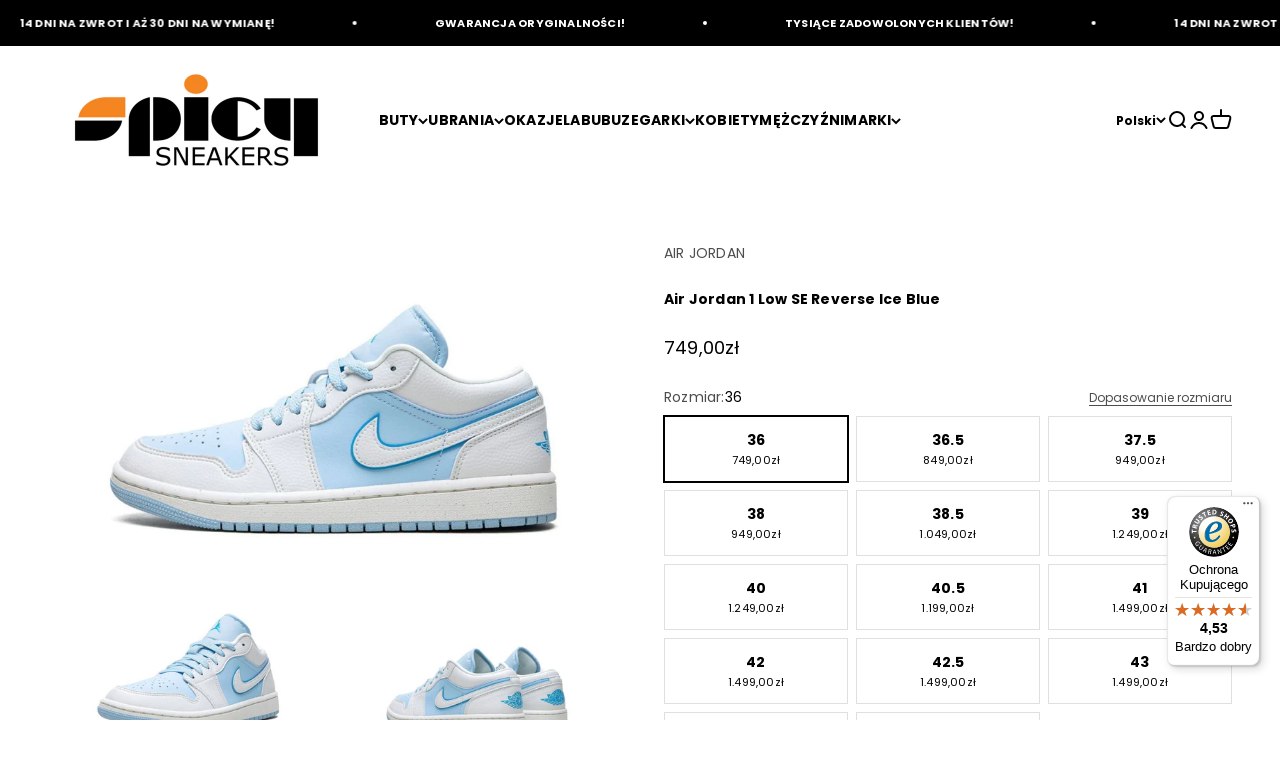

--- FILE ---
content_type: text/html; charset=utf-8
request_url: https://www.spicysneakers.pl/products/air-jordan-1-low-se-reverse-ice-blue
body_size: 163865
content:
<!doctype html>

<html lang="pl" dir="ltr">
  <head>
    <meta charset="utf-8">
    <meta
      name="viewport"
      content="width=device-width, initial-scale=1.0, height=device-height, minimum-scale=1.0, maximum-scale=1.0"
    >
    <meta name="theme-color" content="#ffffff">

    <title>
      Air Jordan 1 Low SE Reverse Ice Blue - DV1299-104 - Pełna rozmiarówka
    </title><meta name="description" content="Niezrównany Styl: Air Jordan 1 Low SE Reverse Ice Blue Air Jordan 1 Low SE Reverse Ice Blue to model, który łączy w sobie klasyczny design z nowoczesnym wyrazem. Kolorystyka w odcieniach niebieskiego i białego przyciąga wzrok, a jednocześnie doskonale współgra z różnorodnymi stylizacjami. Sneakersy te wyróżniają się ni"><link rel="canonical" href="https://www.spicysneakers.pl/products/air-jordan-1-low-se-reverse-ice-blue"><link rel="shortcut icon" href="//www.spicysneakers.pl/cdn/shop/files/SPICYSNESKERS_buty_limitowane_nike_air_jordan_adidas_yeezy_ugg_new_balance_oryginalne_sneakers_cb69686f-903a-48a0-afd3-3b2042d0fac2.png?v=1725362019&width=96">
      <link rel="apple-touch-icon" href="//www.spicysneakers.pl/cdn/shop/files/SPICYSNESKERS_buty_limitowane_nike_air_jordan_adidas_yeezy_ugg_new_balance_oryginalne_sneakers_cb69686f-903a-48a0-afd3-3b2042d0fac2.png?v=1725362019&width=180"><link rel="preconnect" href="https://cdn.shopify.com">
    <link rel="preconnect" href="https://fonts.shopifycdn.com" crossorigin>
    <link rel="dns-prefetch" href="https://productreviews.shopifycdn.com"><link rel="preload" href="//www.spicysneakers.pl/cdn/fonts/poppins/poppins_n4.0ba78fa5af9b0e1a374041b3ceaadf0a43b41362.woff2" as="font" type="font/woff2" crossorigin><link rel="preload" href="//www.spicysneakers.pl/cdn/fonts/poppins/poppins_n4.0ba78fa5af9b0e1a374041b3ceaadf0a43b41362.woff2" as="font" type="font/woff2" crossorigin><meta property="og:type" content="product">
  <meta property="og:title" content="Air Jordan 1 Low SE Reverse Ice Blue">
  <meta property="product:price:amount" content="749,00">
  <meta property="product:price:currency" content="PLN"><meta property="og:image" content="http://www.spicysneakers.pl/cdn/shop/files/172_8f230468-11b3-44ae-af39-296c0e1df87d.png?v=1689109909&width=2048">
  <meta property="og:image:secure_url" content="https://www.spicysneakers.pl/cdn/shop/files/172_8f230468-11b3-44ae-af39-296c0e1df87d.png?v=1689109909&width=2048">
  <meta property="og:image:width" content="3375">
  <meta property="og:image:height" content="2031"><meta property="og:description" content="Niezrównany Styl: Air Jordan 1 Low SE Reverse Ice Blue Air Jordan 1 Low SE Reverse Ice Blue to model, który łączy w sobie klasyczny design z nowoczesnym wyrazem. Kolorystyka w odcieniach niebieskiego i białego przyciąga wzrok, a jednocześnie doskonale współgra z różnorodnymi stylizacjami. Sneakersy te wyróżniają się ni"><meta property="og:url" content="https://www.spicysneakers.pl/products/air-jordan-1-low-se-reverse-ice-blue">
<meta property="og:site_name" content="SpicySneakers"><meta name="twitter:card" content="summary"><meta name="twitter:title" content="Air Jordan 1 Low SE Reverse Ice Blue">
  <meta name="twitter:description" content="Niezrównany Styl: Air Jordan 1 Low SE Reverse Ice Blue Air Jordan 1 Low SE Reverse Ice Blue to model, który łączy w sobie klasyczny design z nowoczesnym wyrazem. Kolorystyka w odcieniach niebieskiego i białego przyciąga wzrok, a jednocześnie doskonale współgra z różnorodnymi stylizacjami. Sneakersy te wyróżniają się nie tylko estetyką, ale także wysokiej jakości materiałami, które zapewniają trwałość i komfort na co dzień. Dzięki starannie zaprojektowanej cholewce, każdy krok w tych butach to przyjemność, która podkreśla Twój unikalny styl. Komfort i Funkcjonalność na Pierwszym Miejscu Model Air Jordan 1 Low SE Reverse Ice Blue zapewnia wyjątkowy komfort dzięki zastosowanej technologii amortyzacji. Wygodna wyściółka oraz elastyczna podeszwa sprawiają, że buty doskonale dopasowują się do stopy, oferując wsparcie podczas codziennych aktywności. Bez względu na to, czy spędzasz czas na mieście, czy angażujesz się w aktywności sportowe, te sneakersy są idealnym wyborem,"><meta name="twitter:image" content="https://www.spicysneakers.pl/cdn/shop/files/172_8f230468-11b3-44ae-af39-296c0e1df87d.png?crop=center&height=1200&v=1689109909&width=1200">
  <meta name="twitter:image:alt" content="Air Jordan 1 Low SE Reverse Ice Blue"><script async crossorigin fetchpriority="high" src="/cdn/shopifycloud/importmap-polyfill/es-modules-shim.2.4.0.js"></script>
<script type="application/ld+json">{"@context":"http:\/\/schema.org\/","@id":"\/products\/air-jordan-1-low-se-reverse-ice-blue#product","@type":"ProductGroup","brand":{"@type":"Brand","name":"AIR JORDAN"},"category":"Obuwie","description":"Niezrównany Styl: Air Jordan 1 Low SE Reverse Ice Blue\nAir Jordan 1 Low SE Reverse Ice Blue to model, który łączy w sobie klasyczny design z nowoczesnym wyrazem. Kolorystyka w odcieniach niebieskiego i białego przyciąga wzrok, a jednocześnie doskonale współgra z różnorodnymi stylizacjami. Sneakersy te wyróżniają się nie tylko estetyką, ale także wysokiej jakości materiałami, które zapewniają trwałość i komfort na co dzień. Dzięki starannie zaprojektowanej cholewce, każdy krok w tych butach to przyjemność, która podkreśla Twój unikalny styl.\nKomfort i Funkcjonalność na Pierwszym Miejscu\nModel Air Jordan 1 Low SE Reverse Ice Blue zapewnia wyjątkowy komfort dzięki zastosowanej technologii amortyzacji. Wygodna wyściółka oraz elastyczna podeszwa sprawiają, że buty doskonale dopasowują się do stopy, oferując wsparcie podczas codziennych aktywności. Bez względu na to, czy spędzasz czas na mieście, czy angażujesz się w aktywności sportowe, te sneakersy są idealnym wyborem, który łączy styl z funkcjonalnością. Wybierając je, wybierasz wygodę, która sprawdzi się w każdej sytuacji.\nUniwersalne Zastosowanie w Modzie\nAir Jordan 1 Low SE Reverse Ice Blue to buty, które z łatwością dopasujesz do różnych stylizacji. Ich uniwersalny design sprawia, że pasują zarówno do casualowych, jak i bardziej eleganckich outfitów. Możesz je nosić z dżinsami, szortami czy sportowymi spodniami, tworząc wyjątkowe looki na każdą okazję. Z tym modelem wyróżnisz się w tłumie, podkreślając swoją indywidualność i wyczucie stylu. Air Jordan 1 Low SE Reverse Ice Blue to sneakersy, które są gotowe na każde wyzwanie.\nSKU: DV1299-104KOLOR :  SAIL\/DARK POWDER BLUE-ICE BLUE","hasVariant":[{"@id":"\/products\/air-jordan-1-low-se-reverse-ice-blue?variant=46906330480985#variant","@type":"Product","gtin":"196153967588","image":"https:\/\/www.spicysneakers.pl\/cdn\/shop\/files\/172_8f230468-11b3-44ae-af39-296c0e1df87d.png?v=1689109909\u0026width=1920","name":"Air Jordan 1 Low SE Reverse Ice Blue - 36","offers":{"@id":"\/products\/air-jordan-1-low-se-reverse-ice-blue?variant=46906330480985#offer","@type":"Offer","availability":"http:\/\/schema.org\/InStock","price":"749.00","priceCurrency":"PLN","url":"https:\/\/www.spicysneakers.pl\/products\/air-jordan-1-low-se-reverse-ice-blue?variant=46906330480985"}},{"@id":"\/products\/air-jordan-1-low-se-reverse-ice-blue?variant=46906330513753#variant","@type":"Product","gtin":"196153967595","image":"https:\/\/www.spicysneakers.pl\/cdn\/shop\/files\/172_8f230468-11b3-44ae-af39-296c0e1df87d.png?v=1689109909\u0026width=1920","name":"Air Jordan 1 Low SE Reverse Ice Blue - 36.5","offers":{"@id":"\/products\/air-jordan-1-low-se-reverse-ice-blue?variant=46906330513753#offer","@type":"Offer","availability":"http:\/\/schema.org\/InStock","price":"849.00","priceCurrency":"PLN","url":"https:\/\/www.spicysneakers.pl\/products\/air-jordan-1-low-se-reverse-ice-blue?variant=46906330513753"}},{"@id":"\/products\/air-jordan-1-low-se-reverse-ice-blue?variant=46906330546521#variant","@type":"Product","gtin":"196153967601","image":"https:\/\/www.spicysneakers.pl\/cdn\/shop\/files\/172_8f230468-11b3-44ae-af39-296c0e1df87d.png?v=1689109909\u0026width=1920","name":"Air Jordan 1 Low SE Reverse Ice Blue - 37.5","offers":{"@id":"\/products\/air-jordan-1-low-se-reverse-ice-blue?variant=46906330546521#offer","@type":"Offer","availability":"http:\/\/schema.org\/InStock","price":"949.00","priceCurrency":"PLN","url":"https:\/\/www.spicysneakers.pl\/products\/air-jordan-1-low-se-reverse-ice-blue?variant=46906330546521"}},{"@id":"\/products\/air-jordan-1-low-se-reverse-ice-blue?variant=46906330579289#variant","@type":"Product","gtin":"196153967618","image":"https:\/\/www.spicysneakers.pl\/cdn\/shop\/files\/172_8f230468-11b3-44ae-af39-296c0e1df87d.png?v=1689109909\u0026width=1920","name":"Air Jordan 1 Low SE Reverse Ice Blue - 38","offers":{"@id":"\/products\/air-jordan-1-low-se-reverse-ice-blue?variant=46906330579289#offer","@type":"Offer","availability":"http:\/\/schema.org\/InStock","price":"949.00","priceCurrency":"PLN","url":"https:\/\/www.spicysneakers.pl\/products\/air-jordan-1-low-se-reverse-ice-blue?variant=46906330579289"}},{"@id":"\/products\/air-jordan-1-low-se-reverse-ice-blue?variant=46906330612057#variant","@type":"Product","gtin":"196153967625","image":"https:\/\/www.spicysneakers.pl\/cdn\/shop\/files\/172_8f230468-11b3-44ae-af39-296c0e1df87d.png?v=1689109909\u0026width=1920","name":"Air Jordan 1 Low SE Reverse Ice Blue - 38.5","offers":{"@id":"\/products\/air-jordan-1-low-se-reverse-ice-blue?variant=46906330612057#offer","@type":"Offer","availability":"http:\/\/schema.org\/InStock","price":"1049.00","priceCurrency":"PLN","url":"https:\/\/www.spicysneakers.pl\/products\/air-jordan-1-low-se-reverse-ice-blue?variant=46906330612057"}},{"@id":"\/products\/air-jordan-1-low-se-reverse-ice-blue?variant=46906330644825#variant","@type":"Product","gtin":"196153967632","image":"https:\/\/www.spicysneakers.pl\/cdn\/shop\/files\/172_8f230468-11b3-44ae-af39-296c0e1df87d.png?v=1689109909\u0026width=1920","name":"Air Jordan 1 Low SE Reverse Ice Blue - 39","offers":{"@id":"\/products\/air-jordan-1-low-se-reverse-ice-blue?variant=46906330644825#offer","@type":"Offer","availability":"http:\/\/schema.org\/InStock","price":"1249.00","priceCurrency":"PLN","url":"https:\/\/www.spicysneakers.pl\/products\/air-jordan-1-low-se-reverse-ice-blue?variant=46906330644825"}},{"@id":"\/products\/air-jordan-1-low-se-reverse-ice-blue?variant=46906330677593#variant","@type":"Product","gtin":"196153967649","image":"https:\/\/www.spicysneakers.pl\/cdn\/shop\/files\/172_8f230468-11b3-44ae-af39-296c0e1df87d.png?v=1689109909\u0026width=1920","name":"Air Jordan 1 Low SE Reverse Ice Blue - 40","offers":{"@id":"\/products\/air-jordan-1-low-se-reverse-ice-blue?variant=46906330677593#offer","@type":"Offer","availability":"http:\/\/schema.org\/InStock","price":"1249.00","priceCurrency":"PLN","url":"https:\/\/www.spicysneakers.pl\/products\/air-jordan-1-low-se-reverse-ice-blue?variant=46906330677593"}},{"@id":"\/products\/air-jordan-1-low-se-reverse-ice-blue?variant=46906330710361#variant","@type":"Product","gtin":"196153967656","image":"https:\/\/www.spicysneakers.pl\/cdn\/shop\/files\/172_8f230468-11b3-44ae-af39-296c0e1df87d.png?v=1689109909\u0026width=1920","name":"Air Jordan 1 Low SE Reverse Ice Blue - 40.5","offers":{"@id":"\/products\/air-jordan-1-low-se-reverse-ice-blue?variant=46906330710361#offer","@type":"Offer","availability":"http:\/\/schema.org\/InStock","price":"1199.00","priceCurrency":"PLN","url":"https:\/\/www.spicysneakers.pl\/products\/air-jordan-1-low-se-reverse-ice-blue?variant=46906330710361"}},{"@id":"\/products\/air-jordan-1-low-se-reverse-ice-blue?variant=46906330743129#variant","@type":"Product","gtin":"196153967663","image":"https:\/\/www.spicysneakers.pl\/cdn\/shop\/files\/172_8f230468-11b3-44ae-af39-296c0e1df87d.png?v=1689109909\u0026width=1920","name":"Air Jordan 1 Low SE Reverse Ice Blue - 41","offers":{"@id":"\/products\/air-jordan-1-low-se-reverse-ice-blue?variant=46906330743129#offer","@type":"Offer","availability":"http:\/\/schema.org\/InStock","price":"1499.00","priceCurrency":"PLN","url":"https:\/\/www.spicysneakers.pl\/products\/air-jordan-1-low-se-reverse-ice-blue?variant=46906330743129"}},{"@id":"\/products\/air-jordan-1-low-se-reverse-ice-blue?variant=46906330775897#variant","@type":"Product","gtin":"196153967670","image":"https:\/\/www.spicysneakers.pl\/cdn\/shop\/files\/172_8f230468-11b3-44ae-af39-296c0e1df87d.png?v=1689109909\u0026width=1920","name":"Air Jordan 1 Low SE Reverse Ice Blue - 42","offers":{"@id":"\/products\/air-jordan-1-low-se-reverse-ice-blue?variant=46906330775897#offer","@type":"Offer","availability":"http:\/\/schema.org\/InStock","price":"1499.00","priceCurrency":"PLN","url":"https:\/\/www.spicysneakers.pl\/products\/air-jordan-1-low-se-reverse-ice-blue?variant=46906330775897"}},{"@id":"\/products\/air-jordan-1-low-se-reverse-ice-blue?variant=46906330808665#variant","@type":"Product","gtin":"196153967687","image":"https:\/\/www.spicysneakers.pl\/cdn\/shop\/files\/172_8f230468-11b3-44ae-af39-296c0e1df87d.png?v=1689109909\u0026width=1920","name":"Air Jordan 1 Low SE Reverse Ice Blue - 42.5","offers":{"@id":"\/products\/air-jordan-1-low-se-reverse-ice-blue?variant=46906330808665#offer","@type":"Offer","availability":"http:\/\/schema.org\/InStock","price":"1499.00","priceCurrency":"PLN","url":"https:\/\/www.spicysneakers.pl\/products\/air-jordan-1-low-se-reverse-ice-blue?variant=46906330808665"}},{"@id":"\/products\/air-jordan-1-low-se-reverse-ice-blue?variant=46906330841433#variant","@type":"Product","gtin":"196153967694","image":"https:\/\/www.spicysneakers.pl\/cdn\/shop\/files\/172_8f230468-11b3-44ae-af39-296c0e1df87d.png?v=1689109909\u0026width=1920","name":"Air Jordan 1 Low SE Reverse Ice Blue - 43","offers":{"@id":"\/products\/air-jordan-1-low-se-reverse-ice-blue?variant=46906330841433#offer","@type":"Offer","availability":"http:\/\/schema.org\/InStock","price":"1499.00","priceCurrency":"PLN","url":"https:\/\/www.spicysneakers.pl\/products\/air-jordan-1-low-se-reverse-ice-blue?variant=46906330841433"}},{"@id":"\/products\/air-jordan-1-low-se-reverse-ice-blue?variant=46906330874201#variant","@type":"Product","gtin":"196153967700","image":"https:\/\/www.spicysneakers.pl\/cdn\/shop\/files\/172_8f230468-11b3-44ae-af39-296c0e1df87d.png?v=1689109909\u0026width=1920","name":"Air Jordan 1 Low SE Reverse Ice Blue - 44","offers":{"@id":"\/products\/air-jordan-1-low-se-reverse-ice-blue?variant=46906330874201#offer","@type":"Offer","availability":"http:\/\/schema.org\/InStock","price":"1499.00","priceCurrency":"PLN","url":"https:\/\/www.spicysneakers.pl\/products\/air-jordan-1-low-se-reverse-ice-blue?variant=46906330874201"}},{"@id":"\/products\/air-jordan-1-low-se-reverse-ice-blue?variant=46906330906969#variant","@type":"Product","gtin":"196153967717","image":"https:\/\/www.spicysneakers.pl\/cdn\/shop\/files\/172_8f230468-11b3-44ae-af39-296c0e1df87d.png?v=1689109909\u0026width=1920","name":"Air Jordan 1 Low SE Reverse Ice Blue - 44.5","offers":{"@id":"\/products\/air-jordan-1-low-se-reverse-ice-blue?variant=46906330906969#offer","@type":"Offer","availability":"http:\/\/schema.org\/InStock","price":"1499.00","priceCurrency":"PLN","url":"https:\/\/www.spicysneakers.pl\/products\/air-jordan-1-low-se-reverse-ice-blue?variant=46906330906969"}}],"name":"Air Jordan 1 Low SE Reverse Ice Blue","productGroupID":"8459446813017","url":"https:\/\/www.spicysneakers.pl\/products\/air-jordan-1-low-se-reverse-ice-blue"}</script><script type="application/ld+json">
  {
    "@context": "https://schema.org",
    "@type": "BreadcrumbList",
    "itemListElement": [{
        "@type": "ListItem",
        "position": 1,
        "name": "Strona główna",
        "item": "https://www.spicysneakers.pl"
      },{
            "@type": "ListItem",
            "position": 2,
            "name": "Air Jordan 1 Low SE Reverse Ice Blue",
            "item": "https://www.spicysneakers.pl/products/air-jordan-1-low-se-reverse-ice-blue"
          }]
  }
</script><style>/* Typography (heading) */
  @font-face {
  font-family: Poppins;
  font-weight: 400;
  font-style: normal;
  font-display: fallback;
  src: url("//www.spicysneakers.pl/cdn/fonts/poppins/poppins_n4.0ba78fa5af9b0e1a374041b3ceaadf0a43b41362.woff2") format("woff2"),
       url("//www.spicysneakers.pl/cdn/fonts/poppins/poppins_n4.214741a72ff2596839fc9760ee7a770386cf16ca.woff") format("woff");
}

@font-face {
  font-family: Poppins;
  font-weight: 400;
  font-style: italic;
  font-display: fallback;
  src: url("//www.spicysneakers.pl/cdn/fonts/poppins/poppins_i4.846ad1e22474f856bd6b81ba4585a60799a9f5d2.woff2") format("woff2"),
       url("//www.spicysneakers.pl/cdn/fonts/poppins/poppins_i4.56b43284e8b52fc64c1fd271f289a39e8477e9ec.woff") format("woff");
}

/* Typography (body) */
  @font-face {
  font-family: Poppins;
  font-weight: 400;
  font-style: normal;
  font-display: fallback;
  src: url("//www.spicysneakers.pl/cdn/fonts/poppins/poppins_n4.0ba78fa5af9b0e1a374041b3ceaadf0a43b41362.woff2") format("woff2"),
       url("//www.spicysneakers.pl/cdn/fonts/poppins/poppins_n4.214741a72ff2596839fc9760ee7a770386cf16ca.woff") format("woff");
}

@font-face {
  font-family: Poppins;
  font-weight: 400;
  font-style: italic;
  font-display: fallback;
  src: url("//www.spicysneakers.pl/cdn/fonts/poppins/poppins_i4.846ad1e22474f856bd6b81ba4585a60799a9f5d2.woff2") format("woff2"),
       url("//www.spicysneakers.pl/cdn/fonts/poppins/poppins_i4.56b43284e8b52fc64c1fd271f289a39e8477e9ec.woff") format("woff");
}

@font-face {
  font-family: Poppins;
  font-weight: 700;
  font-style: normal;
  font-display: fallback;
  src: url("//www.spicysneakers.pl/cdn/fonts/poppins/poppins_n7.56758dcf284489feb014a026f3727f2f20a54626.woff2") format("woff2"),
       url("//www.spicysneakers.pl/cdn/fonts/poppins/poppins_n7.f34f55d9b3d3205d2cd6f64955ff4b36f0cfd8da.woff") format("woff");
}

@font-face {
  font-family: Poppins;
  font-weight: 700;
  font-style: italic;
  font-display: fallback;
  src: url("//www.spicysneakers.pl/cdn/fonts/poppins/poppins_i7.42fd71da11e9d101e1e6c7932199f925f9eea42d.woff2") format("woff2"),
       url("//www.spicysneakers.pl/cdn/fonts/poppins/poppins_i7.ec8499dbd7616004e21155106d13837fff4cf556.woff") format("woff");
}

:root {
    /**
     * ---------------------------------------------------------------------
     * SPACING VARIABLES
     *
     * We are using a spacing inspired from frameworks like Tailwind CSS.
     * ---------------------------------------------------------------------
     */
    --spacing-0-5: 0.125rem; /* 2px */
    --spacing-1: 0.25rem; /* 4px */
    --spacing-1-5: 0.375rem; /* 6px */
    --spacing-2: 0.5rem; /* 8px */
    --spacing-2-5: 0.625rem; /* 10px */
    --spacing-3: 0.75rem; /* 12px */
    --spacing-3-5: 0.875rem; /* 14px */
    --spacing-4: 1rem; /* 16px */
    --spacing-4-5: 1.125rem; /* 18px */
    --spacing-5: 1.25rem; /* 20px */
    --spacing-5-5: 1.375rem; /* 22px */
    --spacing-6: 1.5rem; /* 24px */
    --spacing-6-5: 1.625rem; /* 26px */
    --spacing-7: 1.75rem; /* 28px */
    --spacing-7-5: 1.875rem; /* 30px */
    --spacing-8: 2rem; /* 32px */
    --spacing-8-5: 2.125rem; /* 34px */
    --spacing-9: 2.25rem; /* 36px */
    --spacing-9-5: 2.375rem; /* 38px */
    --spacing-10: 2.5rem; /* 40px */
    --spacing-11: 2.75rem; /* 44px */
    --spacing-12: 3rem; /* 48px */
    --spacing-14: 3.5rem; /* 56px */
    --spacing-16: 4rem; /* 64px */
    --spacing-18: 4.5rem; /* 72px */
    --spacing-20: 5rem; /* 80px */
    --spacing-24: 6rem; /* 96px */
    --spacing-28: 7rem; /* 112px */
    --spacing-32: 8rem; /* 128px */
    --spacing-36: 9rem; /* 144px */
    --spacing-40: 10rem; /* 160px */
    --spacing-44: 11rem; /* 176px */
    --spacing-48: 12rem; /* 192px */
    --spacing-52: 13rem; /* 208px */
    --spacing-56: 14rem; /* 224px */
    --spacing-60: 15rem; /* 240px */
    --spacing-64: 16rem; /* 256px */
    --spacing-72: 18rem; /* 288px */
    --spacing-80: 20rem; /* 320px */
    --spacing-96: 24rem; /* 384px */

    /* Container */
    --container-max-width: 1600px;
    --container-narrow-max-width: 1350px;
    --container-gutter: var(--spacing-5);
    --section-outer-spacing-block: var(--spacing-8);
    --section-inner-max-spacing-block: var(--spacing-8);
    --section-inner-spacing-inline: var(--container-gutter);
    --section-stack-spacing-block: var(--spacing-8);

    /* Grid gutter */
    --grid-gutter: var(--spacing-5);

    /* Product list settings */
    --product-list-row-gap: var(--spacing-8);
    --product-list-column-gap: var(--grid-gutter);

    /* Form settings */
    --input-gap: var(--spacing-2);
    --input-height: 2.625rem;
    --input-padding-inline: var(--spacing-4);

    /* Other sizes */
    --sticky-area-height: calc(var(--sticky-announcement-bar-enabled, 0) * var(--announcement-bar-height, 0px) + var(--sticky-header-enabled, 0) * var(--header-height, 0px));

    /* RTL support */
    --transform-logical-flip: 1;
    --transform-origin-start: left;
    --transform-origin-end: right;

    /**
     * ---------------------------------------------------------------------
     * TYPOGRAPHY
     * ---------------------------------------------------------------------
     */

    /* Font properties */
    --heading-font-family: Poppins, sans-serif;
    --heading-font-weight: 400;
    --heading-font-style: normal;
    --heading-text-transform: normal;
    --heading-letter-spacing: 0.01em;
    --text-font-family: Poppins, sans-serif;
    --text-font-weight: 400;
    --text-font-style: normal;
    --text-letter-spacing: 0.015em;

    /* Font sizes */
    --text-h0: 2.75rem;
    --text-h1: 2rem;
    --text-h2: 1.75rem;
    --text-h3: 1.375rem;
    --text-h4: 1.125rem;
    --text-h5: 1.125rem;
    --text-h6: 1rem;
    --text-xs: 0.6875rem;
    --text-sm: 0.75rem;
    --text-base: 0.875rem;
    --text-lg: 1.125rem;

    /**
     * ---------------------------------------------------------------------
     * COLORS
     * ---------------------------------------------------------------------
     */

    /* Color settings */--accent: 244 133 31;
    --text-primary: 0 0 0;
    --background-primary: 255 255 255;
    --dialog-background: 255 255 255;
    --border-color: var(--text-color, var(--text-primary)) / 0.12;

    /* Button colors */
    --button-background-primary: 244 133 31;
    --button-text-primary: 255 255 255;
    --button-background-secondary: 244 133 31;
    --button-text-secondary: 255 255 255;

    /* Status colors */
    --success-background: 224 244 232;
    --success-text: 0 163 65;
    --warning-background: 254 231 231;
    --warning-text: 248 58 58;
    --error-background: 254 231 231;
    --error-text: 248 58 58;

    /* Product colors */
    --on-sale-text: 248 58 58;
    --on-sale-badge-background: 248 58 58;
    --on-sale-badge-text: 255 255 255;
    --sold-out-badge-background: 0 0 0;
    --sold-out-badge-text: 255 255 255;
    --primary-badge-background: 128 60 238;
    --primary-badge-text: 255 255 255;
    --star-color: 255 183 74;
    --product-card-background: 255 255 255;
    --product-card-text: 0 0 0;

    /* Header colors */
    --header-background: 255 255 255;
    --header-text: 0 0 0;

    /* Footer colors */
    --footer-background: 246 246 246;
    --footer-text: 0 0 0;

    /* Rounded variables (used for border radius) */
    --rounded-xs: 0.0rem;
    --rounded-sm: 0.0rem;
    --rounded: 0.0rem;
    --rounded-lg: 0.0rem;
    --rounded-full: 9999px;

    --rounded-button: 0.0rem;
    --rounded-input: 0.0rem;

    /* Box shadow */
    --shadow-sm: 0 2px 8px rgb(var(--text-primary) / 0.0);
    --shadow: 0 5px 15px rgb(var(--text-primary) / 0.0);
    --shadow-md: 0 5px 30px rgb(var(--text-primary) / 0.0);
    --shadow-block: 0px 18px 50px rgb(var(--text-primary) / 0.0);

    /**
     * ---------------------------------------------------------------------
     * OTHER
     * ---------------------------------------------------------------------
     */

    --stagger-products-reveal-opacity: 1;
    --cursor-close-svg-url: url(//www.spicysneakers.pl/cdn/shop/t/38/assets/cursor-close.svg?v=147174565022153725511727117037);
    --cursor-zoom-in-svg-url: url(//www.spicysneakers.pl/cdn/shop/t/38/assets/cursor-zoom-in.svg?v=154953035094101115921727117037);
    --cursor-zoom-out-svg-url: url(//www.spicysneakers.pl/cdn/shop/t/38/assets/cursor-zoom-out.svg?v=16155520337305705181727117037);
    --checkmark-svg-url: url(//www.spicysneakers.pl/cdn/shop/t/38/assets/checkmark.svg?v=77552481021870063511727117037);
  }

  [dir="rtl"]:root {
    /* RTL support */
    --transform-logical-flip: -1;
    --transform-origin-start: right;
    --transform-origin-end: left;
  }

  @media screen and (min-width: 700px) {
    :root {
      /* Typography (font size) */
      --text-h0: 3.5rem;
      --text-h1: 2.5rem;
      --text-h2: 2rem;
      --text-h3: 1.625rem;
      --text-h4: 1.375rem;
      --text-h5: 1.125rem;
      --text-h6: 1rem;

      --text-xs: 0.6875rem;
      --text-sm: 0.75rem;
      --text-base: 0.875rem;
      --text-lg: 1.125rem;

      /* Spacing */
      --container-gutter: 2rem;
      --section-outer-spacing-block: var(--spacing-12);
      --section-inner-max-spacing-block: var(--spacing-10);
      --section-inner-spacing-inline: var(--spacing-10);
      --section-stack-spacing-block: var(--spacing-10);

      /* Grid gutter */
      --grid-gutter: var(--spacing-6);

      /* Product list settings */
      --product-list-row-gap: var(--spacing-12);

      /* Form settings */
      --input-gap: 1rem;
      --input-height: 3.125rem;
      --input-padding-inline: var(--spacing-5);
    }
  }

  @media screen and (min-width: 1000px) {
    :root {
      /* Spacing settings */
      --container-gutter: var(--spacing-12);
      --section-outer-spacing-block: var(--spacing-14);
      --section-inner-max-spacing-block: var(--spacing-12);
      --section-inner-spacing-inline: var(--spacing-12);
      --section-stack-spacing-block: var(--spacing-10);
    }
  }

  @media screen and (min-width: 1150px) {
    :root {
      /* Spacing settings */
      --container-gutter: var(--spacing-12);
      --section-outer-spacing-block: var(--spacing-14);
      --section-inner-max-spacing-block: var(--spacing-12);
      --section-inner-spacing-inline: var(--spacing-12);
      --section-stack-spacing-block: var(--spacing-12);
    }
  }

  @media screen and (min-width: 1400px) {
    :root {
      /* Typography (font size) */
      --text-h0: 4.5rem;
      --text-h1: 3.5rem;
      --text-h2: 2.75rem;
      --text-h3: 2rem;
      --text-h4: 1.75rem;
      --text-h5: 1.375rem;
      --text-h6: 1.25rem;

      --section-outer-spacing-block: var(--spacing-16);
      --section-inner-max-spacing-block: var(--spacing-14);
      --section-inner-spacing-inline: var(--spacing-14);
    }
  }

  @media screen and (min-width: 1600px) {
    :root {
      --section-outer-spacing-block: var(--spacing-16);
      --section-inner-max-spacing-block: var(--spacing-16);
      --section-inner-spacing-inline: var(--spacing-16);
    }
  }

  /**
   * ---------------------------------------------------------------------
   * LIQUID DEPENDANT CSS
   *
   * Our main CSS is Liquid free, but some very specific features depend on
   * theme settings, so we have them here
   * ---------------------------------------------------------------------
   */@media screen and (pointer: fine) {
        .button:not([disabled]):hover, .btn:not([disabled]):hover, .shopify-payment-button__button--unbranded:not([disabled]):hover {
          --button-background-opacity: 0.85;
        }

        .button--subdued:not([disabled]):hover {
          --button-background: var(--text-color) / .05 !important;
        }
      }</style><script>
  // This allows to expose several variables to the global scope, to be used in scripts
  window.themeVariables = {
    settings: {
      showPageTransition: null,
      staggerProductsApparition: false,
      reduceDrawerAnimation: true,
      reduceMenuAnimation: true,
      headingApparition: "fade",
      pageType: "product",
      moneyFormat: "{{amount_with_comma_separator}}zł",
      moneyWithCurrencyFormat: "{{amount_with_comma_separator}}zł",
      currencyCodeEnabled: false,
      cartType: "page",
      showDiscount: true,
      discountMode: "percentage",
      pageBackground: "#ffffff",
      textColor: "#000000"
    },

    strings: {
      accessibilityClose: "Zamknij",
      accessibilityNext: "Następne",
      accessibilityPrevious: "Poprzednie",
      closeGallery: "Zamknij galerię",
      zoomGallery: "Przybliż",
      errorGallery: "Zdjęcie nie mogło zostać załadowane",
      searchNoResults: "Nie znaleziono wyników.",
      addOrderNote: "Dodaj uwagi do zamówienia",
      editOrderNote: "Edytuj uwagi do zamówienia",
      shippingEstimatorNoResults: "Przepraszamy, nie oferujemy dostawy na podany adres.",
      shippingEstimatorOneResult: "Dla podanego adresu dostępna jest jedna metoda dostawy:",
      shippingEstimatorMultipleResults: "Dla podanego adresu dostępne są poniższe metoda dostawy:",
      shippingEstimatorError: "Wystąpił co najmniej jeden błąd podczas pobierania metod dostawy:"
    },

    breakpoints: {
      'sm': 'screen and (min-width: 700px)',
      'md': 'screen and (min-width: 1000px)',
      'lg': 'screen and (min-width: 1150px)',
      'xl': 'screen and (min-width: 1400px)',

      'sm-max': 'screen and (max-width: 699px)',
      'md-max': 'screen and (max-width: 999px)',
      'lg-max': 'screen and (max-width: 1149px)',
      'xl-max': 'screen and (max-width: 1399px)'
    }
  };

  // For detecting native share
  document.documentElement.classList.add(`native-share--${navigator.share ? 'enabled' : 'disabled'}`);// We save the product ID in local storage to be eventually used for recently viewed section
    try {
      const recentlyViewedProducts = new Set(JSON.parse(localStorage.getItem('theme:recently-viewed-products') || '[]'));

      recentlyViewedProducts.delete(8459446813017); // Delete first to re-move the product
      recentlyViewedProducts.add(8459446813017);

      localStorage.setItem('theme:recently-viewed-products', JSON.stringify(Array.from(recentlyViewedProducts.values()).reverse()));
    } catch (e) {
      // Safari in private mode does not allow setting item, we silently fail
    }</script><script>
      if (!(HTMLScriptElement.supports && HTMLScriptElement.supports('importmap'))) {
        const importMapPolyfill = document.createElement('script');
        importMapPolyfill.async = true;
        importMapPolyfill.src = "//www.spicysneakers.pl/cdn/shop/t/38/assets/es-module-shims.min.js?v=140375185335194536761727117024";

        document.head.appendChild(importMapPolyfill);
      }
    </script>

    <script type="importmap">{
        "imports": {
          "vendor": "//www.spicysneakers.pl/cdn/shop/t/38/assets/vendor.min.js?v=87984156289740595151727117024",
          "theme": "//www.spicysneakers.pl/cdn/shop/t/38/assets/theme.js?v=22440545759440676931727117024",
          "photoswipe": "//www.spicysneakers.pl/cdn/shop/t/38/assets/photoswipe.min.js?v=13374349288281597431727117024"
        }
      }
    </script>

    <script type="module" src="//www.spicysneakers.pl/cdn/shop/t/38/assets/vendor.min.js?v=87984156289740595151727117024"></script>
    <script type="module" src="//www.spicysneakers.pl/cdn/shop/t/38/assets/theme.js?v=22440545759440676931727117024"></script>

    <script>window.performance && window.performance.mark && window.performance.mark('shopify.content_for_header.start');</script><meta name="google-site-verification" content="E_RrH1eMesaRTcNMI3Us43wMJ7gO2zbT17dWb539LFg">
<meta id="shopify-digital-wallet" name="shopify-digital-wallet" content="/76289245529/digital_wallets/dialog">
<link rel="alternate" hreflang="x-default" href="https://www.spicysneakers.pl/products/air-jordan-1-low-se-reverse-ice-blue">
<link rel="alternate" hreflang="pl" href="https://www.spicysneakers.pl/products/air-jordan-1-low-se-reverse-ice-blue">
<link rel="alternate" hreflang="en" href="https://www.spicysneakers.pl/en/products/air-jordan-1-low-se-reverse-ice-blue">
<link rel="alternate" hreflang="uk" href="https://www.spicysneakers.pl/uk/products/air-jordan-1-low-se-reverse-ice-blue">
<link rel="alternate" type="application/json+oembed" href="https://www.spicysneakers.pl/products/air-jordan-1-low-se-reverse-ice-blue.oembed">
<script async="async" src="/checkouts/internal/preloads.js?locale=pl-PL"></script>
<script id="shopify-features" type="application/json">{"accessToken":"181dd0e081e8972e980d27e5ab7bb419","betas":["rich-media-storefront-analytics"],"domain":"www.spicysneakers.pl","predictiveSearch":true,"shopId":76289245529,"locale":"pl"}</script>
<script>var Shopify = Shopify || {};
Shopify.shop = "6b1deb.myshopify.com";
Shopify.locale = "pl";
Shopify.currency = {"active":"PLN","rate":"1.0"};
Shopify.country = "PL";
Shopify.theme = {"name":"[DEV] SpicySneakers","id":172936790361,"schema_name":"Impact","schema_version":"6.3.0","theme_store_id":1190,"role":"main"};
Shopify.theme.handle = "null";
Shopify.theme.style = {"id":null,"handle":null};
Shopify.cdnHost = "www.spicysneakers.pl/cdn";
Shopify.routes = Shopify.routes || {};
Shopify.routes.root = "/";</script>
<script type="module">!function(o){(o.Shopify=o.Shopify||{}).modules=!0}(window);</script>
<script>!function(o){function n(){var o=[];function n(){o.push(Array.prototype.slice.apply(arguments))}return n.q=o,n}var t=o.Shopify=o.Shopify||{};t.loadFeatures=n(),t.autoloadFeatures=n()}(window);</script>
<script id="shop-js-analytics" type="application/json">{"pageType":"product"}</script>
<script defer="defer" async type="module" src="//www.spicysneakers.pl/cdn/shopifycloud/shop-js/modules/v2/client.init-shop-cart-sync_D_fdrGlF.pl.esm.js"></script>
<script defer="defer" async type="module" src="//www.spicysneakers.pl/cdn/shopifycloud/shop-js/modules/v2/chunk.common_B0KbYP_1.esm.js"></script>
<script type="module">
  await import("//www.spicysneakers.pl/cdn/shopifycloud/shop-js/modules/v2/client.init-shop-cart-sync_D_fdrGlF.pl.esm.js");
await import("//www.spicysneakers.pl/cdn/shopifycloud/shop-js/modules/v2/chunk.common_B0KbYP_1.esm.js");

  window.Shopify.SignInWithShop?.initShopCartSync?.({"fedCMEnabled":true,"windoidEnabled":true});

</script>
<script>(function() {
  var isLoaded = false;
  function asyncLoad() {
    if (isLoaded) return;
    isLoaded = true;
    var urls = ["https:\/\/cdn.nfcube.com\/instafeed-abbf899b5875fed907dc56aac2c01d84.js?shop=6b1deb.myshopify.com","https:\/\/widget.trustpilot.com\/bootstrap\/v5\/tp.widget.sync.bootstrap.min.js?shop=6b1deb.myshopify.com","https:\/\/ecommplugins-scripts.trustpilot.com\/v2.1\/js\/header.min.js?settings=eyJrZXkiOiJ1UTROclJJVVZWN2gzaFBEIiwicyI6Im5vbmUifQ==\u0026shop=6b1deb.myshopify.com","https:\/\/ecommplugins-trustboxsettings.trustpilot.com\/6b1deb.myshopify.com.js?settings=1751883719228\u0026shop=6b1deb.myshopify.com","https:\/\/ecommplugins-scripts.trustpilot.com\/v2.1\/js\/success.min.js?settings=eyJrZXkiOiJ1UTROclJJVVZWN2gzaFBEIiwicyI6Im5vbmUiLCJ0IjpbIm9yZGVycy9mdWxmaWxsZWQiXSwidiI6IiIsImEiOiIifQ==\u0026shop=6b1deb.myshopify.com","https:\/\/tseish-app.connect.trustedshops.com\/esc.js?apiBaseUrl=aHR0cHM6Ly90c2Vpc2gtYXBwLmNvbm5lY3QudHJ1c3RlZHNob3BzLmNvbQ==\u0026instanceId=NmIxZGViLm15c2hvcGlmeS5jb20=\u0026shop=6b1deb.myshopify.com"];
    for (var i = 0; i < urls.length; i++) {
      var s = document.createElement('script');
      s.type = 'text/javascript';
      s.async = true;
      s.src = urls[i];
      var x = document.getElementsByTagName('script')[0];
      x.parentNode.insertBefore(s, x);
    }
  };
  if(window.attachEvent) {
    window.attachEvent('onload', asyncLoad);
  } else {
    window.addEventListener('load', asyncLoad, false);
  }
})();</script>
<script id="__st">var __st={"a":76289245529,"offset":3600,"reqid":"a76b853f-86f7-435b-9e83-4b7a59e62b23-1768986266","pageurl":"www.spicysneakers.pl\/products\/air-jordan-1-low-se-reverse-ice-blue","u":"b601fd459c12","p":"product","rtyp":"product","rid":8459446813017};</script>
<script>window.ShopifyPaypalV4VisibilityTracking = true;</script>
<script id="captcha-bootstrap">!function(){'use strict';const t='contact',e='account',n='new_comment',o=[[t,t],['blogs',n],['comments',n],[t,'customer']],c=[[e,'customer_login'],[e,'guest_login'],[e,'recover_customer_password'],[e,'create_customer']],r=t=>t.map((([t,e])=>`form[action*='/${t}']:not([data-nocaptcha='true']) input[name='form_type'][value='${e}']`)).join(','),a=t=>()=>t?[...document.querySelectorAll(t)].map((t=>t.form)):[];function s(){const t=[...o],e=r(t);return a(e)}const i='password',u='form_key',d=['recaptcha-v3-token','g-recaptcha-response','h-captcha-response',i],f=()=>{try{return window.sessionStorage}catch{return}},m='__shopify_v',_=t=>t.elements[u];function p(t,e,n=!1){try{const o=window.sessionStorage,c=JSON.parse(o.getItem(e)),{data:r}=function(t){const{data:e,action:n}=t;return t[m]||n?{data:e,action:n}:{data:t,action:n}}(c);for(const[e,n]of Object.entries(r))t.elements[e]&&(t.elements[e].value=n);n&&o.removeItem(e)}catch(o){console.error('form repopulation failed',{error:o})}}const l='form_type',E='cptcha';function T(t){t.dataset[E]=!0}const w=window,h=w.document,L='Shopify',v='ce_forms',y='captcha';let A=!1;((t,e)=>{const n=(g='f06e6c50-85a8-45c8-87d0-21a2b65856fe',I='https://cdn.shopify.com/shopifycloud/storefront-forms-hcaptcha/ce_storefront_forms_captcha_hcaptcha.v1.5.2.iife.js',D={infoText:'Chronione przez hCaptcha',privacyText:'Prywatność',termsText:'Warunki'},(t,e,n)=>{const o=w[L][v],c=o.bindForm;if(c)return c(t,g,e,D).then(n);var r;o.q.push([[t,g,e,D],n]),r=I,A||(h.body.append(Object.assign(h.createElement('script'),{id:'captcha-provider',async:!0,src:r})),A=!0)});var g,I,D;w[L]=w[L]||{},w[L][v]=w[L][v]||{},w[L][v].q=[],w[L][y]=w[L][y]||{},w[L][y].protect=function(t,e){n(t,void 0,e),T(t)},Object.freeze(w[L][y]),function(t,e,n,w,h,L){const[v,y,A,g]=function(t,e,n){const i=e?o:[],u=t?c:[],d=[...i,...u],f=r(d),m=r(i),_=r(d.filter((([t,e])=>n.includes(e))));return[a(f),a(m),a(_),s()]}(w,h,L),I=t=>{const e=t.target;return e instanceof HTMLFormElement?e:e&&e.form},D=t=>v().includes(t);t.addEventListener('submit',(t=>{const e=I(t);if(!e)return;const n=D(e)&&!e.dataset.hcaptchaBound&&!e.dataset.recaptchaBound,o=_(e),c=g().includes(e)&&(!o||!o.value);(n||c)&&t.preventDefault(),c&&!n&&(function(t){try{if(!f())return;!function(t){const e=f();if(!e)return;const n=_(t);if(!n)return;const o=n.value;o&&e.removeItem(o)}(t);const e=Array.from(Array(32),(()=>Math.random().toString(36)[2])).join('');!function(t,e){_(t)||t.append(Object.assign(document.createElement('input'),{type:'hidden',name:u})),t.elements[u].value=e}(t,e),function(t,e){const n=f();if(!n)return;const o=[...t.querySelectorAll(`input[type='${i}']`)].map((({name:t})=>t)),c=[...d,...o],r={};for(const[a,s]of new FormData(t).entries())c.includes(a)||(r[a]=s);n.setItem(e,JSON.stringify({[m]:1,action:t.action,data:r}))}(t,e)}catch(e){console.error('failed to persist form',e)}}(e),e.submit())}));const S=(t,e)=>{t&&!t.dataset[E]&&(n(t,e.some((e=>e===t))),T(t))};for(const o of['focusin','change'])t.addEventListener(o,(t=>{const e=I(t);D(e)&&S(e,y())}));const B=e.get('form_key'),M=e.get(l),P=B&&M;t.addEventListener('DOMContentLoaded',(()=>{const t=y();if(P)for(const e of t)e.elements[l].value===M&&p(e,B);[...new Set([...A(),...v().filter((t=>'true'===t.dataset.shopifyCaptcha))])].forEach((e=>S(e,t)))}))}(h,new URLSearchParams(w.location.search),n,t,e,['guest_login'])})(!0,!0)}();</script>
<script integrity="sha256-4kQ18oKyAcykRKYeNunJcIwy7WH5gtpwJnB7kiuLZ1E=" data-source-attribution="shopify.loadfeatures" defer="defer" src="//www.spicysneakers.pl/cdn/shopifycloud/storefront/assets/storefront/load_feature-a0a9edcb.js" crossorigin="anonymous"></script>
<script data-source-attribution="shopify.dynamic_checkout.dynamic.init">var Shopify=Shopify||{};Shopify.PaymentButton=Shopify.PaymentButton||{isStorefrontPortableWallets:!0,init:function(){window.Shopify.PaymentButton.init=function(){};var t=document.createElement("script");t.src="https://www.spicysneakers.pl/cdn/shopifycloud/portable-wallets/latest/portable-wallets.pl.js",t.type="module",document.head.appendChild(t)}};
</script>
<script data-source-attribution="shopify.dynamic_checkout.buyer_consent">
  function portableWalletsHideBuyerConsent(e){var t=document.getElementById("shopify-buyer-consent"),n=document.getElementById("shopify-subscription-policy-button");t&&n&&(t.classList.add("hidden"),t.setAttribute("aria-hidden","true"),n.removeEventListener("click",e))}function portableWalletsShowBuyerConsent(e){var t=document.getElementById("shopify-buyer-consent"),n=document.getElementById("shopify-subscription-policy-button");t&&n&&(t.classList.remove("hidden"),t.removeAttribute("aria-hidden"),n.addEventListener("click",e))}window.Shopify?.PaymentButton&&(window.Shopify.PaymentButton.hideBuyerConsent=portableWalletsHideBuyerConsent,window.Shopify.PaymentButton.showBuyerConsent=portableWalletsShowBuyerConsent);
</script>
<script data-source-attribution="shopify.dynamic_checkout.cart.bootstrap">document.addEventListener("DOMContentLoaded",(function(){function t(){return document.querySelector("shopify-accelerated-checkout-cart, shopify-accelerated-checkout")}if(t())Shopify.PaymentButton.init();else{new MutationObserver((function(e,n){t()&&(Shopify.PaymentButton.init(),n.disconnect())})).observe(document.body,{childList:!0,subtree:!0})}}));
</script>
<script id='scb4127' type='text/javascript' async='' src='https://www.spicysneakers.pl/cdn/shopifycloud/privacy-banner/storefront-banner.js'></script><link id="shopify-accelerated-checkout-styles" rel="stylesheet" media="screen" href="https://www.spicysneakers.pl/cdn/shopifycloud/portable-wallets/latest/accelerated-checkout-backwards-compat.css" crossorigin="anonymous">
<style id="shopify-accelerated-checkout-cart">
        #shopify-buyer-consent {
  margin-top: 1em;
  display: inline-block;
  width: 100%;
}

#shopify-buyer-consent.hidden {
  display: none;
}

#shopify-subscription-policy-button {
  background: none;
  border: none;
  padding: 0;
  text-decoration: underline;
  font-size: inherit;
  cursor: pointer;
}

#shopify-subscription-policy-button::before {
  box-shadow: none;
}

      </style>

<script>window.performance && window.performance.mark && window.performance.mark('shopify.content_for_header.end');</script>
<link href="//www.spicysneakers.pl/cdn/shop/t/38/assets/theme.css?v=17298538508129538591727117024" rel="stylesheet" type="text/css" media="all" /><link href="//www.spicysneakers.pl/cdn/shop/t/38/assets/custom.css?v=118868265170576860111729530107" rel="stylesheet" type="text/css" media="all" /><!-- BEGIN app block: shopify://apps/rt-terms-and-conditions-box/blocks/app-embed/17661ca5-aeea-41b9-8091-d8f7233e8b22 --><script type='text/javascript'>
  window.roarJs = window.roarJs || {};
      roarJs.LegalConfig = {
          metafields: {
          shop: "6b1deb.myshopify.com",
          settings: {"enabled":"1","installer":[],"param":{"checkbox":"1","message":"Akceptuję regulamin sklepu.","error_message":"Aby przejść do kasy, musisz zaakceptować regulamin sklepu.","error_display":"dialog","time_enabled":"0","time_label":"Agreed to the Terms and Conditions on","force_enabled":"0","optional":"0","optional_message_enabled":"0","optional_message_value":"Thank you! The page will be moved to the checkout page.","optional_checkbox_hidden":"0","greeting":{"enabled":"0","message":"Please agree to the T\u0026C before purchasing!","delay":"1"},"links":{},"link_order":[]},"style":{"checkbox":{"size":"20","color":"#0075ff"},"message":{"font":"inherit","size":"14","align":"inherit","customized":{"enabled":"0","color":"#212b36","accent":"#0075ff","error":"#de3618"},"padding":{"top":0,"right":0,"bottom":"25","left":0}}},"popup":{"title":"Terms and Conditions","button":"Process to Checkout","width":"200","icon_color":"#197bbd"}},
          moneyFormat: "{{amount_with_comma_separator}}zł"
      }
  }
</script>
<script src='https://cdn.shopify.com/extensions/019a2c75-764c-7925-b253-e24466484d41/legal-7/assets/legal.js' defer></script>


<!-- END app block --><link href="https://cdn.shopify.com/extensions/019a2c75-764c-7925-b253-e24466484d41/legal-7/assets/legal.css" rel="stylesheet" type="text/css" media="all">
<script src="https://cdn.shopify.com/extensions/cfe9216a-7baf-4f39-b4ed-124cab3d8800/invints-badges-icons-25/assets/invints-trust-block.js" type="text/javascript" defer="defer"></script>
<link href="https://cdn.shopify.com/extensions/cfe9216a-7baf-4f39-b4ed-124cab3d8800/invints-badges-icons-25/assets/invints-trust-block.css" rel="stylesheet" type="text/css" media="all">
<link href="https://monorail-edge.shopifysvc.com" rel="dns-prefetch">
<script>(function(){if ("sendBeacon" in navigator && "performance" in window) {try {var session_token_from_headers = performance.getEntriesByType('navigation')[0].serverTiming.find(x => x.name == '_s').description;} catch {var session_token_from_headers = undefined;}var session_cookie_matches = document.cookie.match(/_shopify_s=([^;]*)/);var session_token_from_cookie = session_cookie_matches && session_cookie_matches.length === 2 ? session_cookie_matches[1] : "";var session_token = session_token_from_headers || session_token_from_cookie || "";function handle_abandonment_event(e) {var entries = performance.getEntries().filter(function(entry) {return /monorail-edge.shopifysvc.com/.test(entry.name);});if (!window.abandonment_tracked && entries.length === 0) {window.abandonment_tracked = true;var currentMs = Date.now();var navigation_start = performance.timing.navigationStart;var payload = {shop_id: 76289245529,url: window.location.href,navigation_start,duration: currentMs - navigation_start,session_token,page_type: "product"};window.navigator.sendBeacon("https://monorail-edge.shopifysvc.com/v1/produce", JSON.stringify({schema_id: "online_store_buyer_site_abandonment/1.1",payload: payload,metadata: {event_created_at_ms: currentMs,event_sent_at_ms: currentMs}}));}}window.addEventListener('pagehide', handle_abandonment_event);}}());</script>
<script id="web-pixels-manager-setup">(function e(e,d,r,n,o){if(void 0===o&&(o={}),!Boolean(null===(a=null===(i=window.Shopify)||void 0===i?void 0:i.analytics)||void 0===a?void 0:a.replayQueue)){var i,a;window.Shopify=window.Shopify||{};var t=window.Shopify;t.analytics=t.analytics||{};var s=t.analytics;s.replayQueue=[],s.publish=function(e,d,r){return s.replayQueue.push([e,d,r]),!0};try{self.performance.mark("wpm:start")}catch(e){}var l=function(){var e={modern:/Edge?\/(1{2}[4-9]|1[2-9]\d|[2-9]\d{2}|\d{4,})\.\d+(\.\d+|)|Firefox\/(1{2}[4-9]|1[2-9]\d|[2-9]\d{2}|\d{4,})\.\d+(\.\d+|)|Chrom(ium|e)\/(9{2}|\d{3,})\.\d+(\.\d+|)|(Maci|X1{2}).+ Version\/(15\.\d+|(1[6-9]|[2-9]\d|\d{3,})\.\d+)([,.]\d+|)( \(\w+\)|)( Mobile\/\w+|) Safari\/|Chrome.+OPR\/(9{2}|\d{3,})\.\d+\.\d+|(CPU[ +]OS|iPhone[ +]OS|CPU[ +]iPhone|CPU IPhone OS|CPU iPad OS)[ +]+(15[._]\d+|(1[6-9]|[2-9]\d|\d{3,})[._]\d+)([._]\d+|)|Android:?[ /-](13[3-9]|1[4-9]\d|[2-9]\d{2}|\d{4,})(\.\d+|)(\.\d+|)|Android.+Firefox\/(13[5-9]|1[4-9]\d|[2-9]\d{2}|\d{4,})\.\d+(\.\d+|)|Android.+Chrom(ium|e)\/(13[3-9]|1[4-9]\d|[2-9]\d{2}|\d{4,})\.\d+(\.\d+|)|SamsungBrowser\/([2-9]\d|\d{3,})\.\d+/,legacy:/Edge?\/(1[6-9]|[2-9]\d|\d{3,})\.\d+(\.\d+|)|Firefox\/(5[4-9]|[6-9]\d|\d{3,})\.\d+(\.\d+|)|Chrom(ium|e)\/(5[1-9]|[6-9]\d|\d{3,})\.\d+(\.\d+|)([\d.]+$|.*Safari\/(?![\d.]+ Edge\/[\d.]+$))|(Maci|X1{2}).+ Version\/(10\.\d+|(1[1-9]|[2-9]\d|\d{3,})\.\d+)([,.]\d+|)( \(\w+\)|)( Mobile\/\w+|) Safari\/|Chrome.+OPR\/(3[89]|[4-9]\d|\d{3,})\.\d+\.\d+|(CPU[ +]OS|iPhone[ +]OS|CPU[ +]iPhone|CPU IPhone OS|CPU iPad OS)[ +]+(10[._]\d+|(1[1-9]|[2-9]\d|\d{3,})[._]\d+)([._]\d+|)|Android:?[ /-](13[3-9]|1[4-9]\d|[2-9]\d{2}|\d{4,})(\.\d+|)(\.\d+|)|Mobile Safari.+OPR\/([89]\d|\d{3,})\.\d+\.\d+|Android.+Firefox\/(13[5-9]|1[4-9]\d|[2-9]\d{2}|\d{4,})\.\d+(\.\d+|)|Android.+Chrom(ium|e)\/(13[3-9]|1[4-9]\d|[2-9]\d{2}|\d{4,})\.\d+(\.\d+|)|Android.+(UC? ?Browser|UCWEB|U3)[ /]?(15\.([5-9]|\d{2,})|(1[6-9]|[2-9]\d|\d{3,})\.\d+)\.\d+|SamsungBrowser\/(5\.\d+|([6-9]|\d{2,})\.\d+)|Android.+MQ{2}Browser\/(14(\.(9|\d{2,})|)|(1[5-9]|[2-9]\d|\d{3,})(\.\d+|))(\.\d+|)|K[Aa][Ii]OS\/(3\.\d+|([4-9]|\d{2,})\.\d+)(\.\d+|)/},d=e.modern,r=e.legacy,n=navigator.userAgent;return n.match(d)?"modern":n.match(r)?"legacy":"unknown"}(),u="modern"===l?"modern":"legacy",c=(null!=n?n:{modern:"",legacy:""})[u],f=function(e){return[e.baseUrl,"/wpm","/b",e.hashVersion,"modern"===e.buildTarget?"m":"l",".js"].join("")}({baseUrl:d,hashVersion:r,buildTarget:u}),m=function(e){var d=e.version,r=e.bundleTarget,n=e.surface,o=e.pageUrl,i=e.monorailEndpoint;return{emit:function(e){var a=e.status,t=e.errorMsg,s=(new Date).getTime(),l=JSON.stringify({metadata:{event_sent_at_ms:s},events:[{schema_id:"web_pixels_manager_load/3.1",payload:{version:d,bundle_target:r,page_url:o,status:a,surface:n,error_msg:t},metadata:{event_created_at_ms:s}}]});if(!i)return console&&console.warn&&console.warn("[Web Pixels Manager] No Monorail endpoint provided, skipping logging."),!1;try{return self.navigator.sendBeacon.bind(self.navigator)(i,l)}catch(e){}var u=new XMLHttpRequest;try{return u.open("POST",i,!0),u.setRequestHeader("Content-Type","text/plain"),u.send(l),!0}catch(e){return console&&console.warn&&console.warn("[Web Pixels Manager] Got an unhandled error while logging to Monorail."),!1}}}}({version:r,bundleTarget:l,surface:e.surface,pageUrl:self.location.href,monorailEndpoint:e.monorailEndpoint});try{o.browserTarget=l,function(e){var d=e.src,r=e.async,n=void 0===r||r,o=e.onload,i=e.onerror,a=e.sri,t=e.scriptDataAttributes,s=void 0===t?{}:t,l=document.createElement("script"),u=document.querySelector("head"),c=document.querySelector("body");if(l.async=n,l.src=d,a&&(l.integrity=a,l.crossOrigin="anonymous"),s)for(var f in s)if(Object.prototype.hasOwnProperty.call(s,f))try{l.dataset[f]=s[f]}catch(e){}if(o&&l.addEventListener("load",o),i&&l.addEventListener("error",i),u)u.appendChild(l);else{if(!c)throw new Error("Did not find a head or body element to append the script");c.appendChild(l)}}({src:f,async:!0,onload:function(){if(!function(){var e,d;return Boolean(null===(d=null===(e=window.Shopify)||void 0===e?void 0:e.analytics)||void 0===d?void 0:d.initialized)}()){var d=window.webPixelsManager.init(e)||void 0;if(d){var r=window.Shopify.analytics;r.replayQueue.forEach((function(e){var r=e[0],n=e[1],o=e[2];d.publishCustomEvent(r,n,o)})),r.replayQueue=[],r.publish=d.publishCustomEvent,r.visitor=d.visitor,r.initialized=!0}}},onerror:function(){return m.emit({status:"failed",errorMsg:"".concat(f," has failed to load")})},sri:function(e){var d=/^sha384-[A-Za-z0-9+/=]+$/;return"string"==typeof e&&d.test(e)}(c)?c:"",scriptDataAttributes:o}),m.emit({status:"loading"})}catch(e){m.emit({status:"failed",errorMsg:(null==e?void 0:e.message)||"Unknown error"})}}})({shopId: 76289245529,storefrontBaseUrl: "https://www.spicysneakers.pl",extensionsBaseUrl: "https://extensions.shopifycdn.com/cdn/shopifycloud/web-pixels-manager",monorailEndpoint: "https://monorail-edge.shopifysvc.com/unstable/produce_batch",surface: "storefront-renderer",enabledBetaFlags: ["2dca8a86"],webPixelsConfigList: [{"id":"3661005145","configuration":"{\"swymApiEndpoint\":\"https:\/\/swymstore-v3starter-01.swymrelay.com\",\"swymTier\":\"v3starter-01\"}","eventPayloadVersion":"v1","runtimeContext":"STRICT","scriptVersion":"5b6f6917e306bc7f24523662663331c0","type":"APP","apiClientId":1350849,"privacyPurposes":["ANALYTICS","MARKETING","PREFERENCES"],"dataSharingAdjustments":{"protectedCustomerApprovalScopes":["read_customer_email","read_customer_name","read_customer_personal_data","read_customer_phone"]}},{"id":"3345023321","configuration":"{\"pixel_id\":\"25092904817067142\",\"pixel_type\":\"facebook_pixel\"}","eventPayloadVersion":"v1","runtimeContext":"OPEN","scriptVersion":"ca16bc87fe92b6042fbaa3acc2fbdaa6","type":"APP","apiClientId":2329312,"privacyPurposes":["ANALYTICS","MARKETING","SALE_OF_DATA"],"dataSharingAdjustments":{"protectedCustomerApprovalScopes":["read_customer_address","read_customer_email","read_customer_name","read_customer_personal_data","read_customer_phone"]}},{"id":"1707934041","configuration":"{\"config\":\"{\\\"google_tag_ids\\\":[\\\"G-VXEBB8H25W\\\",\\\"AW-16877698627\\\",\\\"GT-TWZP8XQF\\\",\\\"G-0ZL28K14R1\\\"],\\\"target_country\\\":\\\"PL\\\",\\\"gtag_events\\\":[{\\\"type\\\":\\\"search\\\",\\\"action_label\\\":[\\\"G-VXEBB8H25W\\\",\\\"AW-16877698627\\\/sAd2CJW89J4aEMP89O8-\\\",\\\"G-0ZL28K14R1\\\"]},{\\\"type\\\":\\\"begin_checkout\\\",\\\"action_label\\\":[\\\"G-VXEBB8H25W\\\",\\\"AW-16877698627\\\/iemICJu89J4aEMP89O8-\\\",\\\"G-0ZL28K14R1\\\"]},{\\\"type\\\":\\\"view_item\\\",\\\"action_label\\\":[\\\"G-VXEBB8H25W\\\",\\\"AW-16877698627\\\/qoQXCJK89J4aEMP89O8-\\\",\\\"MC-LL593QSK63\\\",\\\"G-0ZL28K14R1\\\"]},{\\\"type\\\":\\\"purchase\\\",\\\"action_label\\\":[\\\"G-VXEBB8H25W\\\",\\\"AW-16877698627\\\/K4YGCIy89J4aEMP89O8-\\\",\\\"MC-LL593QSK63\\\",\\\"G-0ZL28K14R1\\\"]},{\\\"type\\\":\\\"page_view\\\",\\\"action_label\\\":[\\\"G-VXEBB8H25W\\\",\\\"AW-16877698627\\\/y5RnCI-89J4aEMP89O8-\\\",\\\"MC-LL593QSK63\\\",\\\"G-0ZL28K14R1\\\"]},{\\\"type\\\":\\\"add_payment_info\\\",\\\"action_label\\\":[\\\"G-VXEBB8H25W\\\",\\\"AW-16877698627\\\/9uS6CJ689J4aEMP89O8-\\\",\\\"G-0ZL28K14R1\\\"]},{\\\"type\\\":\\\"add_to_cart\\\",\\\"action_label\\\":[\\\"G-VXEBB8H25W\\\",\\\"AW-16877698627\\\/h9djCJi89J4aEMP89O8-\\\",\\\"G-0ZL28K14R1\\\"]}],\\\"enable_monitoring_mode\\\":false}\"}","eventPayloadVersion":"v1","runtimeContext":"OPEN","scriptVersion":"b2a88bafab3e21179ed38636efcd8a93","type":"APP","apiClientId":1780363,"privacyPurposes":[],"dataSharingAdjustments":{"protectedCustomerApprovalScopes":["read_customer_address","read_customer_email","read_customer_name","read_customer_personal_data","read_customer_phone"]}},{"id":"shopify-app-pixel","configuration":"{}","eventPayloadVersion":"v1","runtimeContext":"STRICT","scriptVersion":"0450","apiClientId":"shopify-pixel","type":"APP","privacyPurposes":["ANALYTICS","MARKETING"]},{"id":"shopify-custom-pixel","eventPayloadVersion":"v1","runtimeContext":"LAX","scriptVersion":"0450","apiClientId":"shopify-pixel","type":"CUSTOM","privacyPurposes":["ANALYTICS","MARKETING"]}],isMerchantRequest: false,initData: {"shop":{"name":"SpicySneakers","paymentSettings":{"currencyCode":"PLN"},"myshopifyDomain":"6b1deb.myshopify.com","countryCode":"PL","storefrontUrl":"https:\/\/www.spicysneakers.pl"},"customer":null,"cart":null,"checkout":null,"productVariants":[{"price":{"amount":749.0,"currencyCode":"PLN"},"product":{"title":"Air Jordan 1 Low SE Reverse Ice Blue","vendor":"AIR JORDAN","id":"8459446813017","untranslatedTitle":"Air Jordan 1 Low SE Reverse Ice Blue","url":"\/products\/air-jordan-1-low-se-reverse-ice-blue","type":"Air Jordan 1 Low"},"id":"46906330480985","image":{"src":"\/\/www.spicysneakers.pl\/cdn\/shop\/files\/172_8f230468-11b3-44ae-af39-296c0e1df87d.png?v=1689109909"},"sku":null,"title":"36","untranslatedTitle":"36"},{"price":{"amount":849.0,"currencyCode":"PLN"},"product":{"title":"Air Jordan 1 Low SE Reverse Ice Blue","vendor":"AIR JORDAN","id":"8459446813017","untranslatedTitle":"Air Jordan 1 Low SE Reverse Ice Blue","url":"\/products\/air-jordan-1-low-se-reverse-ice-blue","type":"Air Jordan 1 Low"},"id":"46906330513753","image":{"src":"\/\/www.spicysneakers.pl\/cdn\/shop\/files\/172_8f230468-11b3-44ae-af39-296c0e1df87d.png?v=1689109909"},"sku":null,"title":"36.5","untranslatedTitle":"36.5"},{"price":{"amount":949.0,"currencyCode":"PLN"},"product":{"title":"Air Jordan 1 Low SE Reverse Ice Blue","vendor":"AIR JORDAN","id":"8459446813017","untranslatedTitle":"Air Jordan 1 Low SE Reverse Ice Blue","url":"\/products\/air-jordan-1-low-se-reverse-ice-blue","type":"Air Jordan 1 Low"},"id":"46906330546521","image":{"src":"\/\/www.spicysneakers.pl\/cdn\/shop\/files\/172_8f230468-11b3-44ae-af39-296c0e1df87d.png?v=1689109909"},"sku":null,"title":"37.5","untranslatedTitle":"37.5"},{"price":{"amount":949.0,"currencyCode":"PLN"},"product":{"title":"Air Jordan 1 Low SE Reverse Ice Blue","vendor":"AIR JORDAN","id":"8459446813017","untranslatedTitle":"Air Jordan 1 Low SE Reverse Ice Blue","url":"\/products\/air-jordan-1-low-se-reverse-ice-blue","type":"Air Jordan 1 Low"},"id":"46906330579289","image":{"src":"\/\/www.spicysneakers.pl\/cdn\/shop\/files\/172_8f230468-11b3-44ae-af39-296c0e1df87d.png?v=1689109909"},"sku":null,"title":"38","untranslatedTitle":"38"},{"price":{"amount":1049.0,"currencyCode":"PLN"},"product":{"title":"Air Jordan 1 Low SE Reverse Ice Blue","vendor":"AIR JORDAN","id":"8459446813017","untranslatedTitle":"Air Jordan 1 Low SE Reverse Ice Blue","url":"\/products\/air-jordan-1-low-se-reverse-ice-blue","type":"Air Jordan 1 Low"},"id":"46906330612057","image":{"src":"\/\/www.spicysneakers.pl\/cdn\/shop\/files\/172_8f230468-11b3-44ae-af39-296c0e1df87d.png?v=1689109909"},"sku":null,"title":"38.5","untranslatedTitle":"38.5"},{"price":{"amount":1249.0,"currencyCode":"PLN"},"product":{"title":"Air Jordan 1 Low SE Reverse Ice Blue","vendor":"AIR JORDAN","id":"8459446813017","untranslatedTitle":"Air Jordan 1 Low SE Reverse Ice Blue","url":"\/products\/air-jordan-1-low-se-reverse-ice-blue","type":"Air Jordan 1 Low"},"id":"46906330644825","image":{"src":"\/\/www.spicysneakers.pl\/cdn\/shop\/files\/172_8f230468-11b3-44ae-af39-296c0e1df87d.png?v=1689109909"},"sku":null,"title":"39","untranslatedTitle":"39"},{"price":{"amount":1249.0,"currencyCode":"PLN"},"product":{"title":"Air Jordan 1 Low SE Reverse Ice Blue","vendor":"AIR JORDAN","id":"8459446813017","untranslatedTitle":"Air Jordan 1 Low SE Reverse Ice Blue","url":"\/products\/air-jordan-1-low-se-reverse-ice-blue","type":"Air Jordan 1 Low"},"id":"46906330677593","image":{"src":"\/\/www.spicysneakers.pl\/cdn\/shop\/files\/172_8f230468-11b3-44ae-af39-296c0e1df87d.png?v=1689109909"},"sku":null,"title":"40","untranslatedTitle":"40"},{"price":{"amount":1199.0,"currencyCode":"PLN"},"product":{"title":"Air Jordan 1 Low SE Reverse Ice Blue","vendor":"AIR JORDAN","id":"8459446813017","untranslatedTitle":"Air Jordan 1 Low SE Reverse Ice Blue","url":"\/products\/air-jordan-1-low-se-reverse-ice-blue","type":"Air Jordan 1 Low"},"id":"46906330710361","image":{"src":"\/\/www.spicysneakers.pl\/cdn\/shop\/files\/172_8f230468-11b3-44ae-af39-296c0e1df87d.png?v=1689109909"},"sku":null,"title":"40.5","untranslatedTitle":"40.5"},{"price":{"amount":1499.0,"currencyCode":"PLN"},"product":{"title":"Air Jordan 1 Low SE Reverse Ice Blue","vendor":"AIR JORDAN","id":"8459446813017","untranslatedTitle":"Air Jordan 1 Low SE Reverse Ice Blue","url":"\/products\/air-jordan-1-low-se-reverse-ice-blue","type":"Air Jordan 1 Low"},"id":"46906330743129","image":{"src":"\/\/www.spicysneakers.pl\/cdn\/shop\/files\/172_8f230468-11b3-44ae-af39-296c0e1df87d.png?v=1689109909"},"sku":null,"title":"41","untranslatedTitle":"41"},{"price":{"amount":1499.0,"currencyCode":"PLN"},"product":{"title":"Air Jordan 1 Low SE Reverse Ice Blue","vendor":"AIR JORDAN","id":"8459446813017","untranslatedTitle":"Air Jordan 1 Low SE Reverse Ice Blue","url":"\/products\/air-jordan-1-low-se-reverse-ice-blue","type":"Air Jordan 1 Low"},"id":"46906330775897","image":{"src":"\/\/www.spicysneakers.pl\/cdn\/shop\/files\/172_8f230468-11b3-44ae-af39-296c0e1df87d.png?v=1689109909"},"sku":null,"title":"42","untranslatedTitle":"42"},{"price":{"amount":1499.0,"currencyCode":"PLN"},"product":{"title":"Air Jordan 1 Low SE Reverse Ice Blue","vendor":"AIR JORDAN","id":"8459446813017","untranslatedTitle":"Air Jordan 1 Low SE Reverse Ice Blue","url":"\/products\/air-jordan-1-low-se-reverse-ice-blue","type":"Air Jordan 1 Low"},"id":"46906330808665","image":{"src":"\/\/www.spicysneakers.pl\/cdn\/shop\/files\/172_8f230468-11b3-44ae-af39-296c0e1df87d.png?v=1689109909"},"sku":null,"title":"42.5","untranslatedTitle":"42.5"},{"price":{"amount":1499.0,"currencyCode":"PLN"},"product":{"title":"Air Jordan 1 Low SE Reverse Ice Blue","vendor":"AIR JORDAN","id":"8459446813017","untranslatedTitle":"Air Jordan 1 Low SE Reverse Ice Blue","url":"\/products\/air-jordan-1-low-se-reverse-ice-blue","type":"Air Jordan 1 Low"},"id":"46906330841433","image":{"src":"\/\/www.spicysneakers.pl\/cdn\/shop\/files\/172_8f230468-11b3-44ae-af39-296c0e1df87d.png?v=1689109909"},"sku":null,"title":"43","untranslatedTitle":"43"},{"price":{"amount":1499.0,"currencyCode":"PLN"},"product":{"title":"Air Jordan 1 Low SE Reverse Ice Blue","vendor":"AIR JORDAN","id":"8459446813017","untranslatedTitle":"Air Jordan 1 Low SE Reverse Ice Blue","url":"\/products\/air-jordan-1-low-se-reverse-ice-blue","type":"Air Jordan 1 Low"},"id":"46906330874201","image":{"src":"\/\/www.spicysneakers.pl\/cdn\/shop\/files\/172_8f230468-11b3-44ae-af39-296c0e1df87d.png?v=1689109909"},"sku":null,"title":"44","untranslatedTitle":"44"},{"price":{"amount":1499.0,"currencyCode":"PLN"},"product":{"title":"Air Jordan 1 Low SE Reverse Ice Blue","vendor":"AIR JORDAN","id":"8459446813017","untranslatedTitle":"Air Jordan 1 Low SE Reverse Ice Blue","url":"\/products\/air-jordan-1-low-se-reverse-ice-blue","type":"Air Jordan 1 Low"},"id":"46906330906969","image":{"src":"\/\/www.spicysneakers.pl\/cdn\/shop\/files\/172_8f230468-11b3-44ae-af39-296c0e1df87d.png?v=1689109909"},"sku":null,"title":"44.5","untranslatedTitle":"44.5"}],"purchasingCompany":null},},"https://www.spicysneakers.pl/cdn","fcfee988w5aeb613cpc8e4bc33m6693e112",{"modern":"","legacy":""},{"shopId":"76289245529","storefrontBaseUrl":"https:\/\/www.spicysneakers.pl","extensionBaseUrl":"https:\/\/extensions.shopifycdn.com\/cdn\/shopifycloud\/web-pixels-manager","surface":"storefront-renderer","enabledBetaFlags":"[\"2dca8a86\"]","isMerchantRequest":"false","hashVersion":"fcfee988w5aeb613cpc8e4bc33m6693e112","publish":"custom","events":"[[\"page_viewed\",{}],[\"product_viewed\",{\"productVariant\":{\"price\":{\"amount\":749.0,\"currencyCode\":\"PLN\"},\"product\":{\"title\":\"Air Jordan 1 Low SE Reverse Ice Blue\",\"vendor\":\"AIR JORDAN\",\"id\":\"8459446813017\",\"untranslatedTitle\":\"Air Jordan 1 Low SE Reverse Ice Blue\",\"url\":\"\/products\/air-jordan-1-low-se-reverse-ice-blue\",\"type\":\"Air Jordan 1 Low\"},\"id\":\"46906330480985\",\"image\":{\"src\":\"\/\/www.spicysneakers.pl\/cdn\/shop\/files\/172_8f230468-11b3-44ae-af39-296c0e1df87d.png?v=1689109909\"},\"sku\":null,\"title\":\"36\",\"untranslatedTitle\":\"36\"}}]]"});</script><script>
  window.ShopifyAnalytics = window.ShopifyAnalytics || {};
  window.ShopifyAnalytics.meta = window.ShopifyAnalytics.meta || {};
  window.ShopifyAnalytics.meta.currency = 'PLN';
  var meta = {"product":{"id":8459446813017,"gid":"gid:\/\/shopify\/Product\/8459446813017","vendor":"AIR JORDAN","type":"Air Jordan 1 Low","handle":"air-jordan-1-low-se-reverse-ice-blue","variants":[{"id":46906330480985,"price":74900,"name":"Air Jordan 1 Low SE Reverse Ice Blue - 36","public_title":"36","sku":null},{"id":46906330513753,"price":84900,"name":"Air Jordan 1 Low SE Reverse Ice Blue - 36.5","public_title":"36.5","sku":null},{"id":46906330546521,"price":94900,"name":"Air Jordan 1 Low SE Reverse Ice Blue - 37.5","public_title":"37.5","sku":null},{"id":46906330579289,"price":94900,"name":"Air Jordan 1 Low SE Reverse Ice Blue - 38","public_title":"38","sku":null},{"id":46906330612057,"price":104900,"name":"Air Jordan 1 Low SE Reverse Ice Blue - 38.5","public_title":"38.5","sku":null},{"id":46906330644825,"price":124900,"name":"Air Jordan 1 Low SE Reverse Ice Blue - 39","public_title":"39","sku":null},{"id":46906330677593,"price":124900,"name":"Air Jordan 1 Low SE Reverse Ice Blue - 40","public_title":"40","sku":null},{"id":46906330710361,"price":119900,"name":"Air Jordan 1 Low SE Reverse Ice Blue - 40.5","public_title":"40.5","sku":null},{"id":46906330743129,"price":149900,"name":"Air Jordan 1 Low SE Reverse Ice Blue - 41","public_title":"41","sku":null},{"id":46906330775897,"price":149900,"name":"Air Jordan 1 Low SE Reverse Ice Blue - 42","public_title":"42","sku":null},{"id":46906330808665,"price":149900,"name":"Air Jordan 1 Low SE Reverse Ice Blue - 42.5","public_title":"42.5","sku":null},{"id":46906330841433,"price":149900,"name":"Air Jordan 1 Low SE Reverse Ice Blue - 43","public_title":"43","sku":null},{"id":46906330874201,"price":149900,"name":"Air Jordan 1 Low SE Reverse Ice Blue - 44","public_title":"44","sku":null},{"id":46906330906969,"price":149900,"name":"Air Jordan 1 Low SE Reverse Ice Blue - 44.5","public_title":"44.5","sku":null}],"remote":false},"page":{"pageType":"product","resourceType":"product","resourceId":8459446813017,"requestId":"a76b853f-86f7-435b-9e83-4b7a59e62b23-1768986266"}};
  for (var attr in meta) {
    window.ShopifyAnalytics.meta[attr] = meta[attr];
  }
</script>
<script class="analytics">
  (function () {
    var customDocumentWrite = function(content) {
      var jquery = null;

      if (window.jQuery) {
        jquery = window.jQuery;
      } else if (window.Checkout && window.Checkout.$) {
        jquery = window.Checkout.$;
      }

      if (jquery) {
        jquery('body').append(content);
      }
    };

    var hasLoggedConversion = function(token) {
      if (token) {
        return document.cookie.indexOf('loggedConversion=' + token) !== -1;
      }
      return false;
    }

    var setCookieIfConversion = function(token) {
      if (token) {
        var twoMonthsFromNow = new Date(Date.now());
        twoMonthsFromNow.setMonth(twoMonthsFromNow.getMonth() + 2);

        document.cookie = 'loggedConversion=' + token + '; expires=' + twoMonthsFromNow;
      }
    }

    var trekkie = window.ShopifyAnalytics.lib = window.trekkie = window.trekkie || [];
    if (trekkie.integrations) {
      return;
    }
    trekkie.methods = [
      'identify',
      'page',
      'ready',
      'track',
      'trackForm',
      'trackLink'
    ];
    trekkie.factory = function(method) {
      return function() {
        var args = Array.prototype.slice.call(arguments);
        args.unshift(method);
        trekkie.push(args);
        return trekkie;
      };
    };
    for (var i = 0; i < trekkie.methods.length; i++) {
      var key = trekkie.methods[i];
      trekkie[key] = trekkie.factory(key);
    }
    trekkie.load = function(config) {
      trekkie.config = config || {};
      trekkie.config.initialDocumentCookie = document.cookie;
      var first = document.getElementsByTagName('script')[0];
      var script = document.createElement('script');
      script.type = 'text/javascript';
      script.onerror = function(e) {
        var scriptFallback = document.createElement('script');
        scriptFallback.type = 'text/javascript';
        scriptFallback.onerror = function(error) {
                var Monorail = {
      produce: function produce(monorailDomain, schemaId, payload) {
        var currentMs = new Date().getTime();
        var event = {
          schema_id: schemaId,
          payload: payload,
          metadata: {
            event_created_at_ms: currentMs,
            event_sent_at_ms: currentMs
          }
        };
        return Monorail.sendRequest("https://" + monorailDomain + "/v1/produce", JSON.stringify(event));
      },
      sendRequest: function sendRequest(endpointUrl, payload) {
        // Try the sendBeacon API
        if (window && window.navigator && typeof window.navigator.sendBeacon === 'function' && typeof window.Blob === 'function' && !Monorail.isIos12()) {
          var blobData = new window.Blob([payload], {
            type: 'text/plain'
          });

          if (window.navigator.sendBeacon(endpointUrl, blobData)) {
            return true;
          } // sendBeacon was not successful

        } // XHR beacon

        var xhr = new XMLHttpRequest();

        try {
          xhr.open('POST', endpointUrl);
          xhr.setRequestHeader('Content-Type', 'text/plain');
          xhr.send(payload);
        } catch (e) {
          console.log(e);
        }

        return false;
      },
      isIos12: function isIos12() {
        return window.navigator.userAgent.lastIndexOf('iPhone; CPU iPhone OS 12_') !== -1 || window.navigator.userAgent.lastIndexOf('iPad; CPU OS 12_') !== -1;
      }
    };
    Monorail.produce('monorail-edge.shopifysvc.com',
      'trekkie_storefront_load_errors/1.1',
      {shop_id: 76289245529,
      theme_id: 172936790361,
      app_name: "storefront",
      context_url: window.location.href,
      source_url: "//www.spicysneakers.pl/cdn/s/trekkie.storefront.cd680fe47e6c39ca5d5df5f0a32d569bc48c0f27.min.js"});

        };
        scriptFallback.async = true;
        scriptFallback.src = '//www.spicysneakers.pl/cdn/s/trekkie.storefront.cd680fe47e6c39ca5d5df5f0a32d569bc48c0f27.min.js';
        first.parentNode.insertBefore(scriptFallback, first);
      };
      script.async = true;
      script.src = '//www.spicysneakers.pl/cdn/s/trekkie.storefront.cd680fe47e6c39ca5d5df5f0a32d569bc48c0f27.min.js';
      first.parentNode.insertBefore(script, first);
    };
    trekkie.load(
      {"Trekkie":{"appName":"storefront","development":false,"defaultAttributes":{"shopId":76289245529,"isMerchantRequest":null,"themeId":172936790361,"themeCityHash":"7146507931887252675","contentLanguage":"pl","currency":"PLN","eventMetadataId":"26d3c26c-7f5b-4920-81d8-c1c8fb7a35fe"},"isServerSideCookieWritingEnabled":true,"monorailRegion":"shop_domain","enabledBetaFlags":["65f19447"]},"Session Attribution":{},"S2S":{"facebookCapiEnabled":true,"source":"trekkie-storefront-renderer","apiClientId":580111}}
    );

    var loaded = false;
    trekkie.ready(function() {
      if (loaded) return;
      loaded = true;

      window.ShopifyAnalytics.lib = window.trekkie;

      var originalDocumentWrite = document.write;
      document.write = customDocumentWrite;
      try { window.ShopifyAnalytics.merchantGoogleAnalytics.call(this); } catch(error) {};
      document.write = originalDocumentWrite;

      window.ShopifyAnalytics.lib.page(null,{"pageType":"product","resourceType":"product","resourceId":8459446813017,"requestId":"a76b853f-86f7-435b-9e83-4b7a59e62b23-1768986266","shopifyEmitted":true});

      var match = window.location.pathname.match(/checkouts\/(.+)\/(thank_you|post_purchase)/)
      var token = match? match[1]: undefined;
      if (!hasLoggedConversion(token)) {
        setCookieIfConversion(token);
        window.ShopifyAnalytics.lib.track("Viewed Product",{"currency":"PLN","variantId":46906330480985,"productId":8459446813017,"productGid":"gid:\/\/shopify\/Product\/8459446813017","name":"Air Jordan 1 Low SE Reverse Ice Blue - 36","price":"749.00","sku":null,"brand":"AIR JORDAN","variant":"36","category":"Air Jordan 1 Low","nonInteraction":true,"remote":false},undefined,undefined,{"shopifyEmitted":true});
      window.ShopifyAnalytics.lib.track("monorail:\/\/trekkie_storefront_viewed_product\/1.1",{"currency":"PLN","variantId":46906330480985,"productId":8459446813017,"productGid":"gid:\/\/shopify\/Product\/8459446813017","name":"Air Jordan 1 Low SE Reverse Ice Blue - 36","price":"749.00","sku":null,"brand":"AIR JORDAN","variant":"36","category":"Air Jordan 1 Low","nonInteraction":true,"remote":false,"referer":"https:\/\/www.spicysneakers.pl\/products\/air-jordan-1-low-se-reverse-ice-blue"});
      }
    });


        var eventsListenerScript = document.createElement('script');
        eventsListenerScript.async = true;
        eventsListenerScript.src = "//www.spicysneakers.pl/cdn/shopifycloud/storefront/assets/shop_events_listener-3da45d37.js";
        document.getElementsByTagName('head')[0].appendChild(eventsListenerScript);

})();</script>
<script
  defer
  src="https://www.spicysneakers.pl/cdn/shopifycloud/perf-kit/shopify-perf-kit-3.0.4.min.js"
  data-application="storefront-renderer"
  data-shop-id="76289245529"
  data-render-region="gcp-us-east1"
  data-page-type="product"
  data-theme-instance-id="172936790361"
  data-theme-name="Impact"
  data-theme-version="6.3.0"
  data-monorail-region="shop_domain"
  data-resource-timing-sampling-rate="10"
  data-shs="true"
  data-shs-beacon="true"
  data-shs-export-with-fetch="true"
  data-shs-logs-sample-rate="1"
  data-shs-beacon-endpoint="https://www.spicysneakers.pl/api/collect"
></script>
</head>

  <body class=""><!-- DRAWER -->
<template id="drawer-default-template">
  <style>
    [hidden] {
      display: none !important;
    }
  </style>

  <button part="outside-close-button" is="close-button" aria-label="Zamknij"><svg role="presentation" stroke-width="2" focusable="false" width="24" height="24" class="icon icon-close" viewBox="0 0 24 24">
        <path d="M17.658 6.343 6.344 17.657M17.658 17.657 6.344 6.343" stroke="currentColor"></path>
      </svg></button>

  <div part="overlay"></div>

  <div part="content">
    <header part="header">
      <slot name="header"></slot>

      <button part="close-button" is="close-button" aria-label="Zamknij"><svg role="presentation" stroke-width="2" focusable="false" width="24" height="24" class="icon icon-close" viewBox="0 0 24 24">
        <path d="M17.658 6.343 6.344 17.657M17.658 17.657 6.344 6.343" stroke="currentColor"></path>
      </svg></button>
    </header>

    <div part="body">
      <slot></slot>
    </div>

    <footer part="footer">
      <slot name="footer"></slot>
    </footer>
  </div>
</template>

<!-- POPOVER -->
<template id="popover-default-template">
  <button part="outside-close-button" is="close-button" aria-label="Zamknij"><svg role="presentation" stroke-width="2" focusable="false" width="24" height="24" class="icon icon-close" viewBox="0 0 24 24">
        <path d="M17.658 6.343 6.344 17.657M17.658 17.657 6.344 6.343" stroke="currentColor"></path>
      </svg></button>

  <div part="overlay"></div>

  <div part="content">
    <header part="title">
      <slot name="title"></slot>
    </header>

    <div part="body">
      <slot></slot>
    </div>
  </div>
</template><a href="#main" class="skip-to-content sr-only">Przejdź do treści</a><!-- BEGIN sections: header-group -->
<aside id="shopify-section-sections--23623202734425__announcement-bar" class="shopify-section shopify-section-group-header-group shopify-section--announcement-bar"><style>
    :root {
      --sticky-announcement-bar-enabled:0;
    }</style><height-observer variable="announcement-bar">
    <div class="announcement-bar bg-custom text-custom"style="--background: 0 0 0; --text-color: 255 255 255;"><marquee-text scrolling-speed="20" class="announcement-bar__scrolling-list"><span class="announcement-bar__item" ><p class="bold text-xs" ><a href="/pages/autentycznosc">GWARANCJA ORYGINALNOŚCI!</a></p>

              <span class="shape-circle shape--sm"></span><p class="bold text-xs" >TYSIĄCE ZADOWOLONYCH KLIENTÓW!
</p>

              <span class="shape-circle shape--sm"></span><p class="bold text-xs" >14 DNI NA ZWROT I AŻ 30 DNI NA WYMIANĘ!
</p>

              <span class="shape-circle shape--sm"></span></span><span class="announcement-bar__item" aria-hidden="true"><p class="bold text-xs" ><a href="/pages/autentycznosc">GWARANCJA ORYGINALNOŚCI!</a></p>

              <span class="shape-circle shape--sm"></span><p class="bold text-xs" >TYSIĄCE ZADOWOLONYCH KLIENTÓW!
</p>

              <span class="shape-circle shape--sm"></span><p class="bold text-xs" >14 DNI NA ZWROT I AŻ 30 DNI NA WYMIANĘ!
</p>

              <span class="shape-circle shape--sm"></span></span><span class="announcement-bar__item" aria-hidden="true"><p class="bold text-xs" ><a href="/pages/autentycznosc">GWARANCJA ORYGINALNOŚCI!</a></p>

              <span class="shape-circle shape--sm"></span><p class="bold text-xs" >TYSIĄCE ZADOWOLONYCH KLIENTÓW!
</p>

              <span class="shape-circle shape--sm"></span><p class="bold text-xs" >14 DNI NA ZWROT I AŻ 30 DNI NA WYMIANĘ!
</p>

              <span class="shape-circle shape--sm"></span></span><span class="announcement-bar__item" aria-hidden="true"><p class="bold text-xs" ><a href="/pages/autentycznosc">GWARANCJA ORYGINALNOŚCI!</a></p>

              <span class="shape-circle shape--sm"></span><p class="bold text-xs" >TYSIĄCE ZADOWOLONYCH KLIENTÓW!
</p>

              <span class="shape-circle shape--sm"></span><p class="bold text-xs" >14 DNI NA ZWROT I AŻ 30 DNI NA WYMIANĘ!
</p>

              <span class="shape-circle shape--sm"></span></span><span class="announcement-bar__item" aria-hidden="true"><p class="bold text-xs" ><a href="/pages/autentycznosc">GWARANCJA ORYGINALNOŚCI!</a></p>

              <span class="shape-circle shape--sm"></span><p class="bold text-xs" >TYSIĄCE ZADOWOLONYCH KLIENTÓW!
</p>

              <span class="shape-circle shape--sm"></span><p class="bold text-xs" >14 DNI NA ZWROT I AŻ 30 DNI NA WYMIANĘ!
</p>

              <span class="shape-circle shape--sm"></span></span><span class="announcement-bar__item" aria-hidden="true"><p class="bold text-xs" ><a href="/pages/autentycznosc">GWARANCJA ORYGINALNOŚCI!</a></p>

              <span class="shape-circle shape--sm"></span><p class="bold text-xs" >TYSIĄCE ZADOWOLONYCH KLIENTÓW!
</p>

              <span class="shape-circle shape--sm"></span><p class="bold text-xs" >14 DNI NA ZWROT I AŻ 30 DNI NA WYMIANĘ!
</p>

              <span class="shape-circle shape--sm"></span></span><span class="announcement-bar__item" aria-hidden="true"><p class="bold text-xs" ><a href="/pages/autentycznosc">GWARANCJA ORYGINALNOŚCI!</a></p>

              <span class="shape-circle shape--sm"></span><p class="bold text-xs" >TYSIĄCE ZADOWOLONYCH KLIENTÓW!
</p>

              <span class="shape-circle shape--sm"></span><p class="bold text-xs" >14 DNI NA ZWROT I AŻ 30 DNI NA WYMIANĘ!
</p>

              <span class="shape-circle shape--sm"></span></span><span class="announcement-bar__item" aria-hidden="true"><p class="bold text-xs" ><a href="/pages/autentycznosc">GWARANCJA ORYGINALNOŚCI!</a></p>

              <span class="shape-circle shape--sm"></span><p class="bold text-xs" >TYSIĄCE ZADOWOLONYCH KLIENTÓW!
</p>

              <span class="shape-circle shape--sm"></span><p class="bold text-xs" >14 DNI NA ZWROT I AŻ 30 DNI NA WYMIANĘ!
</p>

              <span class="shape-circle shape--sm"></span></span><span class="announcement-bar__item" aria-hidden="true"><p class="bold text-xs" ><a href="/pages/autentycznosc">GWARANCJA ORYGINALNOŚCI!</a></p>

              <span class="shape-circle shape--sm"></span><p class="bold text-xs" >TYSIĄCE ZADOWOLONYCH KLIENTÓW!
</p>

              <span class="shape-circle shape--sm"></span><p class="bold text-xs" >14 DNI NA ZWROT I AŻ 30 DNI NA WYMIANĘ!
</p>

              <span class="shape-circle shape--sm"></span></span><span class="announcement-bar__item" aria-hidden="true"><p class="bold text-xs" ><a href="/pages/autentycznosc">GWARANCJA ORYGINALNOŚCI!</a></p>

              <span class="shape-circle shape--sm"></span><p class="bold text-xs" >TYSIĄCE ZADOWOLONYCH KLIENTÓW!
</p>

              <span class="shape-circle shape--sm"></span><p class="bold text-xs" >14 DNI NA ZWROT I AŻ 30 DNI NA WYMIANĘ!
</p>

              <span class="shape-circle shape--sm"></span></span></marquee-text></div>
  </height-observer>

  <script>
    document.documentElement.style.setProperty('--announcement-bar-height', Math.round(document.getElementById('shopify-section-sections--23623202734425__announcement-bar').clientHeight) + 'px');
  </script></aside><header id="shopify-section-sections--23623202734425__header" class="shopify-section shopify-section-group-header-group shopify-section--header"><style>
  :root {
    --sticky-header-enabled:1;
  }

  #shopify-section-sections--23623202734425__header {
    --header-grid-template: "main-nav logo secondary-nav" / minmax(0, 1fr) auto minmax(0, 1fr);
    --header-padding-block: var(--spacing-3);
    --header-background-opacity: 1.0;
    --header-background-blur-radius: 20px;
    --header-transparent-text-color: 255 255 255;--header-logo-width: 170px;
      --header-logo-height: 57px;position: sticky;
    top: 0;
    z-index: 10;
  }.shopify-section--announcement-bar ~ #shopify-section-sections--23623202734425__header {
      top: calc(var(--sticky-announcement-bar-enabled, 0) * var(--announcement-bar-height, 0px));
    }@media screen and (min-width: 700px) {
    #shopify-section-sections--23623202734425__header {--header-logo-width: 300px;
        --header-logo-height: 100px;--header-padding-block: var(--spacing-6);
    }
  }@media screen and (min-width: 1150px) {#shopify-section-sections--23623202734425__header {
        --header-grid-template: "logo main-nav secondary-nav" / minmax(0, 1fr) fit-content(55%) minmax(0, 1fr);
      }
    }</style>

<height-observer variable="header">
  <store-header
    class="header"
    
    
      sticky
    
  >
    <div class="header__wrapper"><div class="header__main-nav">
        <div class="header__icon-list">
          <button
            type="button"
            class="tap-area lg:hidden"
            aria-controls="header-sidebar-menu"
          >
            <span class="sr-only">Menu</span><svg role="presentation" stroke-width="2" focusable="false" width="22" height="22" class="icon icon-hamburger" viewBox="0 0 22 22">
        <path d="M1 5h20M1 11h20M1 17h20" stroke="currentColor" stroke-linecap="round"></path>
      </svg></button>

          <a href="/search" class="tap-area sm:hidden" aria-controls="search-drawer">
            <span class="sr-only">Szukaj</span><svg role="presentation" stroke-width="2" focusable="false" width="22" height="22" class="icon icon-search" viewBox="0 0 22 22">
        <circle cx="11" cy="10" r="7" fill="none" stroke="currentColor"></circle>
        <path d="m16 15 3 3" stroke="currentColor" stroke-linecap="round" stroke-linejoin="round"></path>
      </svg></a><nav
              class="header__link-list justify-center wrap"
              role="navigation"
            >
              <ul class="contents" role="list">

                  <li><details
                            is="mega-menu-disclosure"
                            trigger="hover"
                            
                          >
                            <summary
                              class="text-with-icon gap-2.5 bold link-faded-reverse"
                              
                                data-url="/collections/all"
                              
                            >BUTY<svg role="presentation" focusable="false" width="10" height="7" class="icon icon-chevron-bottom" viewBox="0 0 10 7">
        <path d="m1 1 4 4 4-4" fill="none" stroke="currentColor" stroke-width="2"></path>
      </svg></summary><style>
    @media screen and (min-width: 1150px) {
      #mega-menu-mega_menu_AX6B9J {
        --mega-menu-nav-column-max-width: 160px;
        --mega-menu-justify-content: space-between;
        --mega-menu-nav-gap: var(--spacing-8);

        
          --column-list-max-width: 75%;
        
      }
    }

    @media screen and (min-width: 1400px) {
      #mega-menu-mega_menu_AX6B9J {
        --mega-menu-nav-column-max-width: 180px;
        --mega-menu-nav-gap: var(--spacing-12);

        
          
          --column-list-max-width: max-content;
          
        
      }
    }

    @media screen and (min-width: 1600px) {
      #mega-menu-mega_menu_AX6B9J {
        --mega-menu-nav-gap: var(--spacing-16);
      }
    }

    @media screen and (min-width: 1800px) {
      #mega-menu-mega_menu_AX6B9J {
        --mega-menu-nav-gap: var(--spacing-20);
      }
    }
  </style><div id="mega-menu-mega_menu_AX6B9J" class="mega-menu "><ul class="mega-menu__nav" role="list"><li class="v-stack gap-4 justify-items-start">
          <a
            
              href="/collections/ugg"
            
            class="h5"
            
          >
            <span
              
                class="reversed-link hover:show"
              
            >UGG</span>
          </a><ul class="v-stack gap-2 justify-items-start" role="list"><li>
                  <a
                    href="/collections/ugg"
                    class="link-faded"
                  >
                    <span
                      
                    >Zobacz wszystkie</span>
                  </a>
                </li><li>
                  <a
                    href="/collections/ugg-tazz-slipper"
                    class="link-faded"
                  >
                    <span
                      
                    >UGG Tazz</span>
                  </a>
                </li><li>
                  <a
                    href="/collections/ugg-lowmel"
                    class="link-faded"
                  >
                    <span
                      
                    >UGG Lowmel</span>
                  </a>
                </li><li>
                  <a
                    href="/collections/ugg-classic-mini-platform"
                    class="link-faded"
                  >
                    <span
                      
                    >UGG Platform</span>
                  </a>
                </li><li>
                  <a
                    href="/collections/ugg-tasman-slipper"
                    class="link-faded"
                  >
                    <span
                      
                    >UGG Tasman</span>
                  </a>
                </li><li>
                  <a
                    href="/collections/ugg-ultra-mini"
                    class="link-faded"
                  >
                    <span
                      
                    >UGG Ultra Mini Boot</span>
                  </a>
                </li><li>
                  <a
                    href="/collections/ugg-goldenstar-clog"
                    class="link-faded"
                  >
                    <span
                      
                    >UGG Goldenstar Clog</span>
                  </a>
                </li></ul></li><li class="v-stack gap-4 justify-items-start">
          <a
            
              href="/collections/jordan"
            
            class="h5"
            
          >
            <span
              
                class="reversed-link hover:show"
              
            >Air Jordan</span>
          </a><ul class="v-stack gap-2 justify-items-start" role="list"><li>
                  <a
                    href="/collections/jordan"
                    class="link-faded"
                  >
                    <span
                      
                    >Zobacz wszystkie</span>
                  </a>
                </li><li>
                  <a
                    href="/collections/air-jordan-1-low"
                    class="link-faded"
                  >
                    <span
                      
                    >Air Jordan 1 Low</span>
                  </a>
                </li><li>
                  <a
                    href="/collections/air-jordan-1-mid"
                    class="link-faded"
                  >
                    <span
                      
                    >Air Jordan 1 Mid</span>
                  </a>
                </li><li>
                  <a
                    href="/collections/air-jordan-1-high"
                    class="link-faded"
                  >
                    <span
                      
                    >Air Jordan 1 High</span>
                  </a>
                </li><li>
                  <a
                    href="/collections/air-jordan-3"
                    class="link-faded"
                  >
                    <span
                      
                    >Air Jordan 3</span>
                  </a>
                </li><li>
                  <a
                    href="/collections/air-jordan-4"
                    class="link-faded"
                  >
                    <span
                      
                    >Air Jordan 4</span>
                  </a>
                </li><li>
                  <a
                    href="/collections/air-jordan-5"
                    class="link-faded"
                  >
                    <span
                      
                    >Air Jordan 5</span>
                  </a>
                </li><li>
                  <a
                    href="/collections/air-jordan-11"
                    class="link-faded"
                  >
                    <span
                      
                    >Air Jordan 11</span>
                  </a>
                </li></ul></li><li class="v-stack gap-4 justify-items-start">
          <a
            
              href="/collections/yeezy"
            
            class="h5"
            
          >
            <span
              
                class="reversed-link hover:show"
              
            >Yeezy</span>
          </a><ul class="v-stack gap-2 justify-items-start" role="list"><li>
                  <a
                    href="/collections/yeezy"
                    class="link-faded"
                  >
                    <span
                      
                    >Zobacz wszystkie</span>
                  </a>
                </li><li>
                  <a
                    href="/collections/yeezy-slide"
                    class="link-faded"
                  >
                    <span
                      
                    >Yeezy Slide</span>
                  </a>
                </li><li>
                  <a
                    href="/collections/yeezy-foam-runner"
                    class="link-faded"
                  >
                    <span
                      
                    >Yeezy Foam Runner</span>
                  </a>
                </li><li>
                  <a
                    href="/collections/yeezy-350"
                    class="link-faded"
                  >
                    <span
                      
                    >Yeezy 350</span>
                  </a>
                </li><li>
                  <a
                    href="/collections/yeezy-450"
                    class="link-faded"
                  >
                    <span
                      
                    >Yeezy 450</span>
                  </a>
                </li><li>
                  <a
                    href="/collections/yeezy-500"
                    class="link-faded"
                  >
                    <span
                      
                    >Yeezy 500</span>
                  </a>
                </li><li>
                  <a
                    href="/collections/yeezy-700"
                    class="link-faded"
                  >
                    <span
                      
                    >Yeezy 700</span>
                  </a>
                </li></ul></li><li class="v-stack gap-4 justify-items-start">
          <a
            
              href="/collections/new-balance"
            
            class="h5"
            
          >
            <span
              
                class="reversed-link hover:show"
              
            >New Balance</span>
          </a><ul class="v-stack gap-2 justify-items-start" role="list"><li>
                  <a
                    href="/collections/new-balance"
                    class="link-faded"
                  >
                    <span
                      
                    >Zobacz wszystkie</span>
                  </a>
                </li><li>
                  <a
                    href="/collections/new-balance-204l"
                    class="link-faded"
                  >
                    <span
                      
                    >New Balance 204l</span>
                  </a>
                </li><li>
                  <a
                    href="/collections/new-balance-9060"
                    class="link-faded"
                  >
                    <span
                      
                    >New Balance 9060</span>
                  </a>
                </li><li>
                  <a
                    href="/collections/new-balance-530"
                    class="link-faded"
                  >
                    <span
                      
                    >New Balance 530</span>
                  </a>
                </li><li>
                  <a
                    href="/collections/new-balance-550"
                    class="link-faded"
                  >
                    <span
                      
                    >New Balance 550</span>
                  </a>
                </li><li>
                  <a
                    href="/collections/new-balance-2002r"
                    class="link-faded"
                  >
                    <span
                      
                    >New Balance 2002R</span>
                  </a>
                </li></ul></li><li class="v-stack gap-4 justify-items-start">
          <a
            
              href="/collections/adidas"
            
            class="h5"
            
          >
            <span
              
                class="reversed-link hover:show"
              
            >Adidas</span>
          </a><ul class="v-stack gap-2 justify-items-start" role="list"><li>
                  <a
                    href="/collections/adidas"
                    class="link-faded"
                  >
                    <span
                      
                    >Zobacz wszystkie</span>
                  </a>
                </li><li>
                  <a
                    href="/collections/adidas-campus-00s"
                    class="link-faded"
                  >
                    <span
                      
                    >Adidas Campus</span>
                  </a>
                </li><li>
                  <a
                    href="/collections/adidas-samba"
                    class="link-faded"
                  >
                    <span
                      
                    >Adidas Samba</span>
                  </a>
                </li><li>
                  <a
                    href="/collections/adidas-handball"
                    class="link-faded"
                  >
                    <span
                      
                    >Adidas Spezial</span>
                  </a>
                </li><li>
                  <a
                    href="/collections/adidas-gazelle"
                    class="link-faded"
                  >
                    <span
                      
                    >Adidas Gazelle</span>
                  </a>
                </li><li>
                  <a
                    href="/collections/adidas-adilette"
                    class="link-faded"
                  >
                    <span
                      
                    >Adidas Adilette</span>
                  </a>
                </li></ul></li><li class="v-stack gap-4 justify-items-start">
          <a
            
              href="/collections/nike"
            
            class="h5"
            
          >
            <span
              
                class="reversed-link hover:show"
              
            >Nike</span>
          </a><ul class="v-stack gap-2 justify-items-start" role="list"><li>
                  <a
                    href="/collections/nike"
                    class="link-faded"
                  >
                    <span
                      
                    >Zobacz wszystkie</span>
                  </a>
                </li><li>
                  <a
                    href="/collections/nike-air-force-1-rope-laces"
                    class="link-faded"
                  >
                    <span
                      
                    >Nike Air Force 1 Rope Laces</span>
                  </a>
                </li><li>
                  <a
                    href="/collections/air-force-1"
                    class="link-faded"
                  >
                    <span
                      
                    >Nike Air Force 1</span>
                  </a>
                </li><li>
                  <a
                    href="/collections/nike-shox"
                    class="link-faded"
                  >
                    <span
                      
                    >Nike Shox</span>
                  </a>
                </li><li>
                  <a
                    href="/collections/nike-corteiz"
                    class="link-faded"
                  >
                    <span
                      
                    >Nike Cortez</span>
                  </a>
                </li><li>
                  <a
                    href="/collections/nike-dunk-low"
                    class="link-faded"
                  >
                    <span
                      
                    >Nike Dunk Low</span>
                  </a>
                </li><li>
                  <a
                    href="/collections/nike-dunk-high"
                    class="link-faded"
                  >
                    <span
                      
                    >Nike Dunk High</span>
                  </a>
                </li><li>
                  <a
                    href="/collections/nike-sb-dunk"
                    class="link-faded"
                  >
                    <span
                      
                    >Nike SB Dunk</span>
                  </a>
                </li><li>
                  <a
                    href="/collections/nike-air-max"
                    class="link-faded"
                  >
                    <span
                      
                    >Nike Air Max</span>
                  </a>
                </li></ul></li><li class="v-stack gap-4 justify-items-start">
          <a
            
              href="/collections/all"
            
            class="h5"
            
          >
            <span
              
                class="reversed-link hover:show"
              
            >Inne</span>
          </a><ul class="v-stack gap-2 justify-items-start" role="list"><li>
                  <a
                    href="/collections/ponizej-549"
                    class="link-faded"
                  >
                    <span
                      
                    >Do 550 zł</span>
                  </a>
                </li><li>
                  <a
                    href="/collections/do-1000-zl"
                    class="link-faded"
                  >
                    <span
                      
                    >Do 1000 zł</span>
                  </a>
                </li><li>
                  <a
                    href="/collections/grail-zone"
                    class="link-faded"
                  >
                    <span
                      
                    >Grail Zone</span>
                  </a>
                </li><li>
                  <a
                    href="/collections/travis-scott"
                    class="link-faded"
                  >
                    <span
                      
                    >Travis Scott</span>
                  </a>
                </li><li>
                  <a
                    href="/collections/supreme"
                    class="link-faded"
                  >
                    <span
                      
                    >Supreme</span>
                  </a>
                </li><li>
                  <a
                    href="/collections/bestsellery"
                    class="link-faded"
                  >
                    <span
                      
                    >Bestsellery</span>
                  </a>
                </li><li>
                  <a
                    href="/collections/nowosci"
                    class="link-faded"
                  >
                    <span
                      
                    >Nowości</span>
                  </a>
                </li></ul></li><li class="v-stack gap-4 justify-items-start">
          <a
            
              href="/collections/all"
            
            class="h5"
            
          >
            <span
              
                class="reversed-link hover:show"
              
            >Kolekcje</span>
          </a><ul class="v-stack gap-2 justify-items-start" role="list"><li>
                  <a
                    href="/collections/asics"
                    class="link-faded"
                  >
                    <span
                      
                    >Asics</span>
                  </a>
                </li><li>
                  <a
                    href="/collections/converse"
                    class="link-faded"
                  >
                    <span
                      
                    >Converse</span>
                  </a>
                </li><li>
                  <a
                    href="/collections/crocs"
                    class="link-faded"
                  >
                    <span
                      
                    >Crocs</span>
                  </a>
                </li><li>
                  <a
                    href="/collections/gucci"
                    class="link-faded"
                  >
                    <span
                      
                    >Gucci</span>
                  </a>
                </li><li>
                  <a
                    href="/collections/mihara-yasuhiro"
                    class="link-faded"
                  >
                    <span
                      
                    >Mihara Yasuhiro</span>
                  </a>
                </li><li>
                  <a
                    href="/collections/puma"
                    class="link-faded"
                  >
                    <span
                      
                    >Puma</span>
                  </a>
                </li></ul></li></ul>

  

  
</div>
</details></li>

                  <li><details
                          class="relative"
                          is="dropdown-disclosure"
                          trigger="hover"
                        >
                          <summary
                            class="text-with-icon gap-2.5 bold link-faded-reverse"
                            
                              data-url="/collections/ubrania"
                            
                          >UBRANIA<svg role="presentation" focusable="false" width="10" height="7" class="icon icon-chevron-bottom" viewBox="0 0 10 7">
        <path d="m1 1 4 4 4-4" fill="none" stroke="currentColor" stroke-width="2"></path>
      </svg></summary>

                          <div class="dropdown-menu dropdown-menu--restrictable">
                            <ul class="contents" role="list"><li><a
                                      href="/collections/kurtki"
                                      class="dropdown-menu__item group"
                                      
                                    >
                                      <span
                                        ><span class="reversed-link">Kurtki</span></span
                                      >
                                    </a></li><li><a
                                      href="/collections/koszulki"
                                      class="dropdown-menu__item group"
                                      
                                    >
                                      <span
                                        ><span class="reversed-link">Koszulki</span></span
                                      >
                                    </a></li><li><a
                                      href="/collections/bluzy"
                                      class="dropdown-menu__item group"
                                      
                                    >
                                      <span
                                        ><span class="reversed-link">Bluzy</span></span
                                      >
                                    </a></li><li><a
                                      href="/collections/spodnie"
                                      class="dropdown-menu__item group"
                                      
                                    >
                                      <span
                                        ><span class="reversed-link">Spodnie</span></span
                                      >
                                    </a></li><li><a
                                      href="/collections/czapki"
                                      class="dropdown-menu__item group"
                                      
                                    >
                                      <span
                                        ><span class="reversed-link">Czapki</span></span
                                      >
                                    </a></li><li><a
                                      href="/collections/torby"
                                      class="dropdown-menu__item group"
                                      
                                    >
                                      <span
                                        ><span class="reversed-link">Torby</span></span
                                      >
                                    </a></li><li><a
                                      href="/collections/skarpetki"
                                      class="dropdown-menu__item group"
                                      
                                    >
                                      <span
                                        ><span class="reversed-link">Skarpetki</span></span
                                      >
                                    </a></li><li><a
                                      href="/collections/boxerki"
                                      class="dropdown-menu__item group"
                                      
                                    >
                                      <span
                                        ><span class="reversed-link">Bielizna</span></span
                                      >
                                    </a></li><li><a
                                      href="/collections/rekawiczki"
                                      class="dropdown-menu__item group"
                                      
                                    >
                                      <span
                                        ><span class="reversed-link">Rękawiczki</span></span
                                      >
                                    </a></li></ul>
                          </div>
                        </details></li>

                  <li><a
                        href="/collections/okazje"
                        class="bold link-faded-reverse"
                        
                      >OKAZJE</a></li>

                  <li><a
                        href="/collections/labubu"
                        class="bold link-faded-reverse"
                        
                      >LABUBU</a></li>

                  <li><details
                          class="relative"
                          is="dropdown-disclosure"
                          trigger="hover"
                        >
                          <summary
                            class="text-with-icon gap-2.5 bold link-faded-reverse"
                            
                              data-url="/collections/zegarki"
                            
                          >ZEGARKI<svg role="presentation" focusable="false" width="10" height="7" class="icon icon-chevron-bottom" viewBox="0 0 10 7">
        <path d="m1 1 4 4 4-4" fill="none" stroke="currentColor" stroke-width="2"></path>
      </svg></summary>

                          <div class="dropdown-menu dropdown-menu--restrictable">
                            <ul class="contents" role="list"><li><a
                                      href="/collections/swatch-x-omega"
                                      class="dropdown-menu__item group"
                                      
                                    >
                                      <span
                                        ><span class="reversed-link">Swatch x Omega</span></span
                                      >
                                    </a></li><li><a
                                      href="/collections/swatch-x-omega-x-snoopy"
                                      class="dropdown-menu__item group"
                                      
                                    >
                                      <span
                                        ><span class="reversed-link">Swatch x Omega x Snoopy</span></span
                                      >
                                    </a></li><li><a
                                      href="/collections/swatch-x-blancpain"
                                      class="dropdown-menu__item group"
                                      
                                    >
                                      <span
                                        ><span class="reversed-link">Swatch x Blancpain</span></span
                                      >
                                    </a></li></ul>
                          </div>
                        </details></li>

                  <li><a
                        href="/collections/kobieta"
                        class="bold link-faded-reverse"
                        
                      >KOBIETY</a></li>

                  <li><a
                        href="/collections/mezczyzna"
                        class="bold link-faded-reverse"
                        
                      >MĘŻCZYŹNI</a></li>

                  <li><details
                            is="mega-menu-disclosure"
                            trigger="hover"
                            
                          >
                            <summary
                              class="text-with-icon gap-2.5 bold link-faded-reverse"
                              
                                data-url="/collections"
                              
                            >MARKI<svg role="presentation" focusable="false" width="10" height="7" class="icon icon-chevron-bottom" viewBox="0 0 10 7">
        <path d="m1 1 4 4 4-4" fill="none" stroke="currentColor" stroke-width="2"></path>
      </svg></summary><style>
    @media screen and (min-width: 1150px) {
      #mega-menu-mega_menu_EUxLUJ {
        --mega-menu-nav-column-max-width: 160px;
        --mega-menu-justify-content: space-between;
        --mega-menu-nav-gap: var(--spacing-8);

        
          --column-list-max-width: 75%;
        
      }
    }

    @media screen and (min-width: 1400px) {
      #mega-menu-mega_menu_EUxLUJ {
        --mega-menu-nav-column-max-width: 180px;
        --mega-menu-nav-gap: var(--spacing-16);

        
          
          --column-list-max-width: max-content;
          
        
      }
    }

    @media screen and (min-width: 1600px) {
      #mega-menu-mega_menu_EUxLUJ {
        --mega-menu-nav-gap: var(--spacing-16);
      }
    }

    @media screen and (min-width: 1800px) {
      #mega-menu-mega_menu_EUxLUJ {
        --mega-menu-nav-gap: var(--spacing-20);
      }
    }
  </style><div id="mega-menu-mega_menu_EUxLUJ" class="mega-menu "><ul class="mega-menu__nav" role="list"><li class="v-stack gap-4 justify-items-start">
          <a
            
              href="/collections/a-b"
            
            class="h5"
            
          >
            <span
              
                class="reversed-link hover:show"
              
            >A-B</span>
          </a><ul class="v-stack gap-2 justify-items-start" role="list"><li>
                  <a
                    href="/collections/adidas"
                    class="link-faded"
                  >
                    <span
                      
                    >Adidas</span>
                  </a>
                </li><li>
                  <a
                    href="/collections/jordan"
                    class="link-faded"
                  >
                    <span
                      
                    >Air Jordan</span>
                  </a>
                </li><li>
                  <a
                    href="/collections/asics"
                    class="link-faded"
                  >
                    <span
                      
                    >Asics</span>
                  </a>
                </li><li>
                  <a
                    href="/collections/bape"
                    class="link-faded"
                  >
                    <span
                      
                    >Bape</span>
                  </a>
                </li></ul></li><li class="v-stack gap-4 justify-items-start">
          <a
            
              href="/collections/c-k"
            
            class="h5"
            
          >
            <span
              
                class="reversed-link hover:show"
              
            >C-K</span>
          </a><ul class="v-stack gap-2 justify-items-start" role="list"><li>
                  <a
                    href="/collections/corteiz"
                    class="link-faded"
                  >
                    <span
                      
                    >Corteiz</span>
                  </a>
                </li><li>
                  <a
                    href="/collections/crocs"
                    class="link-faded"
                  >
                    <span
                      
                    >Crocs</span>
                  </a>
                </li><li>
                  <a
                    href="/collections/pielegnacja-crep-protect"
                    class="link-faded"
                  >
                    <span
                      
                    >Crep</span>
                  </a>
                </li><li>
                  <a
                    href="/collections/denim-tears"
                    class="link-faded"
                  >
                    <span
                      
                    >Denim Tears</span>
                  </a>
                </li><li>
                  <a
                    href="/collections/essentials"
                    class="link-faded"
                  >
                    <span
                      
                    >Essentials</span>
                  </a>
                </li><li>
                  <a
                    href="/collections/gucci"
                    class="link-faded"
                  >
                    <span
                      
                    >Gucci</span>
                  </a>
                </li><li>
                  <a
                    href="/collections/kaws-x-uniqlo"
                    class="link-faded"
                  >
                    <span
                      
                    >KAWS x Uniqlo</span>
                  </a>
                </li><li>
                  <a
                    href="/collections/kobe"
                    class="link-faded"
                  >
                    <span
                      
                    >Kobe</span>
                  </a>
                </li></ul></li><li class="v-stack gap-4 justify-items-start">
          <a
            
              href="/collections/m-n"
            
            class="h5"
            
          >
            <span
              
                class="reversed-link hover:show"
              
            >L-N</span>
          </a><ul class="v-stack gap-2 justify-items-start" role="list"><li>
                  <a
                    href="/collections/labubu"
                    class="link-faded"
                  >
                    <span
                      
                    >Labubu</span>
                  </a>
                </li><li>
                  <a
                    href="/collections/mihara-yasuhiro"
                    class="link-faded"
                  >
                    <span
                      
                    >Mihara Yasuhiro</span>
                  </a>
                </li><li>
                  <a
                    href="/collections/nike"
                    class="link-faded"
                  >
                    <span
                      
                    >Nike</span>
                  </a>
                </li><li>
                  <a
                    href="/collections/new-balance"
                    class="link-faded"
                  >
                    <span
                      
                    >New Balance</span>
                  </a>
                </li><li>
                  <a
                    href="/collections/nocta"
                    class="link-faded"
                  >
                    <span
                      
                    >Nocta</span>
                  </a>
                </li></ul></li><li class="v-stack gap-4 justify-items-start">
          <a
            
              href="/collections/o-s"
            
            class="h5"
            
          >
            <span
              
                class="reversed-link hover:show"
              
            >O-S</span>
          </a><ul class="v-stack gap-2 justify-items-start" role="list"><li>
                  <a
                    href="/collections/off-white"
                    class="link-faded"
                  >
                    <span
                      
                    >OFF-White</span>
                  </a>
                </li><li>
                  <a
                    href="/collections/puma"
                    class="link-faded"
                  >
                    <span
                      
                    >Puma</span>
                  </a>
                </li><li>
                  <a
                    href="/collections/sp5der"
                    class="link-faded"
                  >
                    <span
                      
                    >Sp5der</span>
                  </a>
                </li><li>
                  <a
                    href="/collections/sporty-rich"
                    class="link-faded"
                  >
                    <span
                      
                    >Sporty & Rich</span>
                  </a>
                </li><li>
                  <a
                    href="/collections/stussy"
                    class="link-faded"
                  >
                    <span
                      
                    >Stussy</span>
                  </a>
                </li><li>
                  <a
                    href="/collections/supreme"
                    class="link-faded"
                  >
                    <span
                      
                    >Supreme</span>
                  </a>
                </li><li>
                  <a
                    href="/collections/swatch"
                    class="link-faded"
                  >
                    <span
                      
                    >Swatch</span>
                  </a>
                </li><li>
                  <a
                    href="/collections/syna-world"
                    class="link-faded"
                  >
                    <span
                      
                    >Syna World</span>
                  </a>
                </li></ul></li><li class="v-stack gap-4 justify-items-start">
          <a
            
              href="/collections/t-y"
            
            class="h5"
            
          >
            <span
              
                class="reversed-link hover:show"
              
            >T-Y</span>
          </a><ul class="v-stack gap-2 justify-items-start" role="list"><li>
                  <a
                    href="/collections/the-north-face"
                    class="link-faded"
                  >
                    <span
                      
                    >The North Face</span>
                  </a>
                </li><li>
                  <a
                    href="/collections/trapstar"
                    class="link-faded"
                  >
                    <span
                      
                    >Trapstar</span>
                  </a>
                </li><li>
                  <a
                    href="/collections/travis-scott"
                    class="link-faded"
                  >
                    <span
                      
                    >Travis Scott</span>
                  </a>
                </li><li>
                  <a
                    href="/collections/ugg"
                    class="link-faded"
                  >
                    <span
                      
                    >UGG</span>
                  </a>
                </li><li>
                  <a
                    href="/collections/uniqlo-x-cpfm"
                    class="link-faded"
                  >
                    <span
                      
                    >Uniqlo x CPFM</span>
                  </a>
                </li><li>
                  <a
                    href="/collections/wales-bonner"
                    class="link-faded"
                  >
                    <span
                      
                    >Wales Bonner</span>
                  </a>
                </li><li>
                  <a
                    href="/collections/yeezy"
                    class="link-faded"
                  >
                    <span
                      
                    >Yeezy</span>
                  </a>
                </li></ul></li></ul>

  

  
</div>
</details></li></ul>
            </nav></div>
      </div>
        <a href="/" class="header__logo"><span class="sr-only">SpicySneakers</span><img src="//www.spicysneakers.pl/cdn/shop/files/Limitowane_Buty_Adidas_Nike_Air_Jordan_UGG_spicysneakers_1_46dcd16f-54a7-4b68-b5d5-c0ac4538a571.png?v=1767434907&amp;width=1200" alt="" srcset="//www.spicysneakers.pl/cdn/shop/files/Limitowane_Buty_Adidas_Nike_Air_Jordan_UGG_spicysneakers_1_46dcd16f-54a7-4b68-b5d5-c0ac4538a571.png?v=1767434907&amp;width=600 600w, //www.spicysneakers.pl/cdn/shop/files/Limitowane_Buty_Adidas_Nike_Air_Jordan_UGG_spicysneakers_1_46dcd16f-54a7-4b68-b5d5-c0ac4538a571.png?v=1767434907&amp;width=900 900w" width="1200" height="400" sizes="300px" class="header__logo-image"></a>
      
<div class="header__secondary-nav"><ul class="header__icon-list"><li class="hidden md:block shrink-0"><div class="relative">
      <button type="button" class="text-with-icon gap-2.5 group" aria-label="Zmień język" aria-controls="popover-localization-form-locale-end-sections--23623202734425__header" aria-expanded="false">
        <span class="bold text-sm">Polski</span><svg role="presentation" focusable="false" width="10" height="7" class="icon icon-chevron-bottom" viewBox="0 0 10 7">
        <path d="m1 1 4 4 4-4" fill="none" stroke="currentColor" stroke-width="2"></path>
      </svg></button>

      <x-popover id="popover-localization-form-locale-end-sections--23623202734425__header" initial-focus="[aria-selected='true']" anchor-horizontal="end" anchor-vertical="end" class="popover">
        <p class="h5" slot="title">Język</p><form method="post" action="/localization" id="localization-form-locale-end-sections--23623202734425__header" accept-charset="UTF-8" class="shopify-localization-form" enctype="multipart/form-data"><input type="hidden" name="form_type" value="localization" /><input type="hidden" name="utf8" value="✓" /><input type="hidden" name="_method" value="put" /><input type="hidden" name="return_to" value="/products/air-jordan-1-low-se-reverse-ice-blue" /><x-listbox class="popover-listbox popover-listbox--sm" role="listbox"><button type="submit" class="popover-listbox__option" name="locale_code" role="option" value="pl" aria-selected="true">Polski</button><button type="submit" class="popover-listbox__option" name="locale_code" role="option" value="en" >English</button><button type="submit" class="popover-listbox__option" name="locale_code" role="option" value="uk" >Українська</button></x-listbox></form></x-popover>
    </div></li><li>
            <a href="/search" class="hidden tap-area sm:block" aria-controls="search-drawer">
              <span class="sr-only">Szukaj</span><svg role="presentation" stroke-width="2" focusable="false" width="22" height="22" class="icon icon-search" viewBox="0 0 22 22">
        <circle cx="11" cy="10" r="7" fill="none" stroke="currentColor"></circle>
        <path d="m16 15 3 3" stroke="currentColor" stroke-linecap="round" stroke-linejoin="round"></path>
      </svg></a>
          </li><li>
              <a
                href="https://shopify.com/76289245529/account?locale=pl&region_country=PL"
                class="hidden tap-area sm:block"
              >
                <span class="sr-only">Zaloguj się</span><svg role="presentation" stroke-width="2" focusable="false" width="22" height="22" class="icon icon-account" viewBox="0 0 22 22">
        <circle cx="11" cy="7" r="4" fill="none" stroke="currentColor"></circle>
        <path d="M3.5 19c1.421-2.974 4.247-5 7.5-5s6.079 2.026 7.5 5" fill="none" stroke="currentColor" stroke-linecap="round"></path>
      </svg></a>
            </li><li>
            <a
              href="/cart"
              data-no-instant
              class="relative tap-area"
              
            >
              <span class="sr-only">Koszyk</span><svg role="presentation" stroke-width="2" focusable="false" width="22" height="22" class="icon icon-cart" viewBox="0 0 22 22">
            <path d="M11 7H3.577A2 2 0 0 0 1.64 9.497l2.051 8A2 2 0 0 0 5.63 19H16.37a2 2 0 0 0 1.937-1.503l2.052-8A2 2 0 0 0 18.422 7H11Zm0 0V1" fill="none" stroke="currentColor" stroke-linecap="round" stroke-linejoin="round"></path>
          </svg><div class="header__cart-count">
                <cart-count class="count-bubble opacity-0">
                  <span class="sr-only"></span>
                  <span aria-hidden="true">0</span>
                </cart-count>
              </div>
            </a>
          </li>
        </ul>
      </div>
    </div>
  </store-header>
</height-observer><navigation-drawer
    mobile-opening="bottom"
    open-from="left"
    id="header-sidebar-menu"
    class="navigation-drawer drawer lg:hidden"
    
  >
    <button
      is="close-button"
      aria-label="Zamknij"class="sm-max:hidden"><svg role="presentation" stroke-width="2" focusable="false" width="19" height="19" class="icon icon-close" viewBox="0 0 24 24">
        <path d="M17.658 6.343 6.344 17.657M17.658 17.657 6.344 6.343" stroke="currentColor"></path>
      </svg></button><div class="panel-list__wrapper">
  <div class="panel">
    <div class="panel__wrapper" >
      <div class="panel__scroller v-stack gap-8"><ul class="v-stack gap-4">
<li class="h3 sm:h4"><button class="text-with-icon w-full group justify-between" aria-expanded="false" data-panel="1-0">
                  <span>BUTY</span>
                  <span class="circle-chevron group-hover:colors group-expanded:colors"><svg role="presentation" focusable="false" width="5" height="8" class="icon icon-chevron-right-small reverse-icon" viewBox="0 0 5 8">
        <path d="m.75 7 3-3-3-3" fill="none" stroke="currentColor" stroke-width="1.5"></path>
      </svg></span>
                </button></li>
<li class="h3 sm:h4"><button class="text-with-icon w-full group justify-between" aria-expanded="false" data-panel="1-1">
                  <span>UBRANIA</span>
                  <span class="circle-chevron group-hover:colors group-expanded:colors"><svg role="presentation" focusable="false" width="5" height="8" class="icon icon-chevron-right-small reverse-icon" viewBox="0 0 5 8">
        <path d="m.75 7 3-3-3-3" fill="none" stroke="currentColor" stroke-width="1.5"></path>
      </svg></span>
                </button></li>
<li class="h3 sm:h4"><a href="/collections/okazje" class="group block w-full">
                  <span><span class="reversed-link">OKAZJE</span></span>
                </a></li>
<li class="h3 sm:h4"><a href="/collections/labubu" class="group block w-full">
                  <span><span class="reversed-link">LABUBU</span></span>
                </a></li>
<li class="h3 sm:h4"><button class="text-with-icon w-full group justify-between" aria-expanded="false" data-panel="1-2">
                  <span>ZEGARKI</span>
                  <span class="circle-chevron group-hover:colors group-expanded:colors"><svg role="presentation" focusable="false" width="5" height="8" class="icon icon-chevron-right-small reverse-icon" viewBox="0 0 5 8">
        <path d="m.75 7 3-3-3-3" fill="none" stroke="currentColor" stroke-width="1.5"></path>
      </svg></span>
                </button></li>
<li class="h3 sm:h4"><a href="/collections/kobieta" class="group block w-full">
                  <span><span class="reversed-link">KOBIETY</span></span>
                </a></li>
<li class="h3 sm:h4"><a href="/collections/mezczyzna" class="group block w-full">
                  <span><span class="reversed-link">MĘŻCZYŹNI</span></span>
                </a></li>
<li class="h3 sm:h4"><button class="text-with-icon w-full group justify-between" aria-expanded="false" data-panel="1-3">
                  <span>MARKI</span>
                  <span class="circle-chevron group-hover:colors group-expanded:colors"><svg role="presentation" focusable="false" width="5" height="8" class="icon icon-chevron-right-small reverse-icon" viewBox="0 0 5 8">
        <path d="m.75 7 3-3-3-3" fill="none" stroke="currentColor" stroke-width="1.5"></path>
      </svg></span>
                </button></li></ul></div><div class="panel-footer v-stack gap-5"><ul class="social-media " role="list"><li>
      <a href="https://www.facebook.com/profile.php?id=100084159499714" class="tap-area" target="_blank" rel="noopener" aria-label="Obserwuj nas na Facebook"><svg role="presentation" focusable="false" width="27" height="27" class="icon icon-facebook" viewBox="0 0 24 24">
        <path fill-rule="evenodd" clip-rule="evenodd" d="M10.183 21.85v-8.868H7.2V9.526h2.983V6.982a4.17 4.17 0 0 1 4.44-4.572 22.33 22.33 0 0 1 2.667.144v3.084h-1.83a1.44 1.44 0 0 0-1.713 1.68v2.208h3.423l-.447 3.456h-2.97v8.868h-3.57Z" fill="currentColor"/>
      </svg></a>
    </li><li>
      <a href="https://www.instagram.com/spicysneakers.pl" class="tap-area" target="_blank" rel="noopener" aria-label="Obserwuj nas na Instagram"><svg role="presentation" focusable="false" width="27" height="27" class="icon icon-instagram" viewBox="0 0 24 24">
        <path fill-rule="evenodd" clip-rule="evenodd" d="M12 2.4c-2.607 0-2.934.011-3.958.058-1.022.046-1.72.209-2.33.446a4.705 4.705 0 0 0-1.7 1.107 4.706 4.706 0 0 0-1.108 1.7c-.237.611-.4 1.31-.446 2.331C2.41 9.066 2.4 9.392 2.4 12c0 2.607.011 2.934.058 3.958.046 1.022.209 1.72.446 2.33a4.706 4.706 0 0 0 1.107 1.7c.534.535 1.07.863 1.7 1.108.611.237 1.309.4 2.33.446 1.025.047 1.352.058 3.959.058s2.934-.011 3.958-.058c1.022-.046 1.72-.209 2.33-.446a4.706 4.706 0 0 0 1.7-1.107 4.706 4.706 0 0 0 1.108-1.7c.237-.611.4-1.31.446-2.33.047-1.025.058-1.352.058-3.959s-.011-2.934-.058-3.958c-.047-1.022-.209-1.72-.446-2.33a4.706 4.706 0 0 0-1.107-1.7 4.705 4.705 0 0 0-1.7-1.108c-.611-.237-1.31-.4-2.331-.446C14.934 2.41 14.608 2.4 12 2.4Zm0 1.73c2.563 0 2.867.01 3.88.056.935.042 1.443.199 1.782.33.448.174.768.382 1.104.718.336.336.544.656.718 1.104.131.338.287.847.33 1.783.046 1.012.056 1.316.056 3.879 0 2.563-.01 2.867-.056 3.88-.043.935-.199 1.444-.33 1.782a2.974 2.974 0 0 1-.719 1.104 2.974 2.974 0 0 1-1.103.718c-.339.131-.847.288-1.783.33-1.012.046-1.316.056-3.88.056-2.563 0-2.866-.01-3.878-.056-.936-.042-1.445-.199-1.783-.33a2.974 2.974 0 0 1-1.104-.718 2.974 2.974 0 0 1-.718-1.104c-.131-.338-.288-.847-.33-1.783-.047-1.012-.056-1.316-.056-3.879 0-2.563.01-2.867.056-3.88.042-.935.199-1.443.33-1.782.174-.448.382-.768.718-1.104a2.974 2.974 0 0 1 1.104-.718c.338-.131.847-.288 1.783-.33C9.133 4.14 9.437 4.13 12 4.13Zm0 11.07a3.2 3.2 0 1 1 0-6.4 3.2 3.2 0 0 1 0 6.4Zm0-8.13a4.93 4.93 0 1 0 0 9.86 4.93 4.93 0 0 0 0-9.86Zm6.276-.194a1.152 1.152 0 1 1-2.304 0 1.152 1.152 0 0 1 2.304 0Z" fill="currentColor"/>
      </svg></a>
    </li><li>
      <a href="https://www.youtube.com/@SpicySneakers" class="tap-area" target="_blank" rel="noopener" aria-label="Obserwuj nas na YouTube"><svg role="presentation" focusable="false" width="27" height="27" class="icon icon-youtube" viewBox="0 0 24 24">
        <path fill-rule="evenodd" clip-rule="evenodd" d="M20.44 5.243c.929.244 1.66.963 1.909 1.876.451 1.654.451 5.106.451 5.106s0 3.452-.451 5.106a2.681 2.681 0 0 1-1.91 1.876c-1.684.443-8.439.443-8.439.443s-6.754 0-8.439-.443a2.682 2.682 0 0 1-1.91-1.876c-.45-1.654-.45-5.106-.45-5.106s0-3.452.45-5.106a2.681 2.681 0 0 1 1.91-1.876c1.685-.443 8.44-.443 8.44-.443s6.754 0 8.438.443Zm-5.004 6.982L9.792 15.36V9.091l5.646 3.134Z" fill="currentColor"/>
      </svg></a>
    </li><li>
      <a href="https://www.tiktok.com/@spicysneakers.pl" class="tap-area" target="_blank" rel="noopener" aria-label="Obserwuj nas na TikTok"><svg role="presentation" focusable="false" width="27" height="27" class="icon icon-tiktok" viewBox="0 0 24 24">
        <path d="M20.027 10.168a5.125 5.125 0 0 1-4.76-2.294v7.893a5.833 5.833 0 1 1-5.834-5.834c.122 0 .241.011.361.019v2.874c-.12-.014-.237-.036-.36-.036a2.977 2.977 0 0 0 0 5.954c1.644 0 3.096-1.295 3.096-2.94L12.56 2.4h2.75a5.122 5.122 0 0 0 4.72 4.573v3.195" fill="currentColor"/>
      </svg></a>
    </li></ul><div class="panel-footer__localization-wrapper h-stack gap-6 border-t md:hidden"><div class="relative">
      <button type="button" class="text-with-icon gap-2.5 group" aria-label="Zmień język" aria-controls="popover-localization-form-locale--sections--23623202734425__header" aria-expanded="false">
        <span class="bold text-sm">Polski</span><svg role="presentation" focusable="false" width="10" height="7" class="icon icon-chevron-bottom" viewBox="0 0 10 7">
        <path d="m1 1 4 4 4-4" fill="none" stroke="currentColor" stroke-width="2"></path>
      </svg></button>

      <x-popover id="popover-localization-form-locale--sections--23623202734425__header" initial-focus="[aria-selected='true']" anchor-horizontal="end" anchor-vertical="start" class="popover">
        <p class="h5" slot="title">Język</p><form method="post" action="/localization" id="localization-form-locale--sections--23623202734425__header" accept-charset="UTF-8" class="shopify-localization-form" enctype="multipart/form-data"><input type="hidden" name="form_type" value="localization" /><input type="hidden" name="utf8" value="✓" /><input type="hidden" name="_method" value="put" /><input type="hidden" name="return_to" value="/products/air-jordan-1-low-se-reverse-ice-blue" /><x-listbox class="popover-listbox popover-listbox--sm" role="listbox"><button type="submit" class="popover-listbox__option" name="locale_code" role="option" value="pl" aria-selected="true">Polski</button><button type="submit" class="popover-listbox__option" name="locale_code" role="option" value="en" >English</button><button type="submit" class="popover-listbox__option" name="locale_code" role="option" value="uk" >Українська</button></x-listbox></form></x-popover>
    </div><a href="/account" class="panel-footer__account-link bold text-sm">Konto</a></div></div></div>
  </div><div class="panel gap-8">
      <div class="panel__wrapper"  hidden>
                  <ul class="v-stack gap-4">
                    <li class="lg:hidden">
                      <button class="text-with-icon h6 text-subdued" data-panel="0"><svg role="presentation" focusable="false" width="7" height="10" class="icon icon-chevron-left reverse-icon" viewBox="0 0 7 10">
        <path d="M6 1 2 5l4 4" fill="none" stroke="currentColor" stroke-width="2"></path>
      </svg>BUTY
                      </button>
                    </li><li class="h3 sm:h4"><button class="text-with-icon w-full justify-between" aria-expanded="false" data-panel="2-0">
                              <span>UGG</span>
                              <span class="circle-chevron group-hover:colors group-expanded:colors"><svg role="presentation" focusable="false" width="5" height="8" class="icon icon-chevron-right-small reverse-icon" viewBox="0 0 5 8">
        <path d="m.75 7 3-3-3-3" fill="none" stroke="currentColor" stroke-width="1.5"></path>
      </svg></span>
                            </button></li><li class="h3 sm:h4"><button class="text-with-icon w-full justify-between" aria-expanded="false" data-panel="2-1">
                              <span>Air Jordan</span>
                              <span class="circle-chevron group-hover:colors group-expanded:colors"><svg role="presentation" focusable="false" width="5" height="8" class="icon icon-chevron-right-small reverse-icon" viewBox="0 0 5 8">
        <path d="m.75 7 3-3-3-3" fill="none" stroke="currentColor" stroke-width="1.5"></path>
      </svg></span>
                            </button></li><li class="h3 sm:h4"><button class="text-with-icon w-full justify-between" aria-expanded="false" data-panel="2-2">
                              <span>Yeezy</span>
                              <span class="circle-chevron group-hover:colors group-expanded:colors"><svg role="presentation" focusable="false" width="5" height="8" class="icon icon-chevron-right-small reverse-icon" viewBox="0 0 5 8">
        <path d="m.75 7 3-3-3-3" fill="none" stroke="currentColor" stroke-width="1.5"></path>
      </svg></span>
                            </button></li><li class="h3 sm:h4"><button class="text-with-icon w-full justify-between" aria-expanded="false" data-panel="2-3">
                              <span>New Balance</span>
                              <span class="circle-chevron group-hover:colors group-expanded:colors"><svg role="presentation" focusable="false" width="5" height="8" class="icon icon-chevron-right-small reverse-icon" viewBox="0 0 5 8">
        <path d="m.75 7 3-3-3-3" fill="none" stroke="currentColor" stroke-width="1.5"></path>
      </svg></span>
                            </button></li><li class="h3 sm:h4"><button class="text-with-icon w-full justify-between" aria-expanded="false" data-panel="2-4">
                              <span>Adidas</span>
                              <span class="circle-chevron group-hover:colors group-expanded:colors"><svg role="presentation" focusable="false" width="5" height="8" class="icon icon-chevron-right-small reverse-icon" viewBox="0 0 5 8">
        <path d="m.75 7 3-3-3-3" fill="none" stroke="currentColor" stroke-width="1.5"></path>
      </svg></span>
                            </button></li><li class="h3 sm:h4"><button class="text-with-icon w-full justify-between" aria-expanded="false" data-panel="2-5">
                              <span>Nike</span>
                              <span class="circle-chevron group-hover:colors group-expanded:colors"><svg role="presentation" focusable="false" width="5" height="8" class="icon icon-chevron-right-small reverse-icon" viewBox="0 0 5 8">
        <path d="m.75 7 3-3-3-3" fill="none" stroke="currentColor" stroke-width="1.5"></path>
      </svg></span>
                            </button></li><li class="h3 sm:h4"><button class="text-with-icon w-full justify-between" aria-expanded="false" data-panel="2-6">
                              <span>Inne</span>
                              <span class="circle-chevron group-hover:colors group-expanded:colors"><svg role="presentation" focusable="false" width="5" height="8" class="icon icon-chevron-right-small reverse-icon" viewBox="0 0 5 8">
        <path d="m.75 7 3-3-3-3" fill="none" stroke="currentColor" stroke-width="1.5"></path>
      </svg></span>
                            </button></li><li class="h3 sm:h4"><button class="text-with-icon w-full justify-between" aria-expanded="false" data-panel="2-7">
                              <span>Kolekcje</span>
                              <span class="circle-chevron group-hover:colors group-expanded:colors"><svg role="presentation" focusable="false" width="5" height="8" class="icon icon-chevron-right-small reverse-icon" viewBox="0 0 5 8">
        <path d="m.75 7 3-3-3-3" fill="none" stroke="currentColor" stroke-width="1.5"></path>
      </svg></span>
                            </button></li></ul>



<style>
  #navigation-promo-mega_menu_AX6B9J-drawer-8- {
    --navigation-promo-grid: 
  
    auto / auto

  
;
    --mega-menu-promo-grid-image-max-width: 300px;
    --mega-menu-promo-grid-image-min-width: 172px;
    --promo-heading-font-size: var(--text-h5);
    --content-over-media-row-gap: ;
    --content-over-media-column-gap: ;}

  #navigation-promo-mega_menu_AX6B9J-drawer-8- .navigation-promo__carousel-controls {inset-block-end: var(--content-over-media-column-gap);}

  @media screen and (min-width:700px) {
    #navigation-promo-mega_menu_AX6B9J-drawer-8- {--mega-menu-promo-grid-image-min-width: 192px;
      --content-over-media-row-gap: ;
      --content-over-media-column-gap: ;
    }
  }@media screen and (min-width: 1150px) {
      #navigation-promo-mega_menu_AX6B9J-drawer-8- {
        --promo-heading-font-size: ;
        --content-over-media-row-gap: ;
        --content-over-media-column-gap: ;
        --mega-menu-promo-grid-image-min-width: 220px;

      
      }
    }</style><div class="navigation-promo__wrapper  " id="navigation-promo-mega_menu_AX6B9J-drawer-8-"><div class="relative"><mega-menu-promo-carousel id="promo-carousel-mega_menu_AX6B9J-drawer-8-" class="navigation-promo navigation-promo--" role="region" style="--navigation-promo-gap: 0">
        
      </mega-menu-promo-carousel></div></div></div><div class="panel__wrapper"  hidden>
                  <ul class="v-stack gap-4">
                    <li class="lg:hidden">
                      <button class="text-with-icon h6 text-subdued" data-panel="0"><svg role="presentation" focusable="false" width="7" height="10" class="icon icon-chevron-left reverse-icon" viewBox="0 0 7 10">
        <path d="M6 1 2 5l4 4" fill="none" stroke="currentColor" stroke-width="2"></path>
      </svg>UBRANIA
                      </button>
                    </li><li class="h3 sm:h4"><a class="group block w-full" href="/collections/kurtki"><span><span class="reversed-link">Kurtki</span></span>
                            </a></li><li class="h3 sm:h4"><a class="group block w-full" href="/collections/koszulki"><span><span class="reversed-link">Koszulki</span></span>
                            </a></li><li class="h3 sm:h4"><a class="group block w-full" href="/collections/bluzy"><span><span class="reversed-link">Bluzy</span></span>
                            </a></li><li class="h3 sm:h4"><a class="group block w-full" href="/collections/spodnie"><span><span class="reversed-link">Spodnie</span></span>
                            </a></li><li class="h3 sm:h4"><a class="group block w-full" href="/collections/czapki"><span><span class="reversed-link">Czapki</span></span>
                            </a></li><li class="h3 sm:h4"><a class="group block w-full" href="/collections/torby"><span><span class="reversed-link">Torby</span></span>
                            </a></li><li class="h3 sm:h4"><a class="group block w-full" href="/collections/skarpetki"><span><span class="reversed-link">Skarpetki</span></span>
                            </a></li><li class="h3 sm:h4"><a class="group block w-full" href="/collections/boxerki"><span><span class="reversed-link">Bielizna</span></span>
                            </a></li><li class="h3 sm:h4"><a class="group block w-full" href="/collections/rekawiczki"><span><span class="reversed-link">Rękawiczki</span></span>
                            </a></li></ul></div><div class="panel__wrapper"  hidden>
                  <ul class="v-stack gap-4">
                    <li class="lg:hidden">
                      <button class="text-with-icon h6 text-subdued" data-panel="0"><svg role="presentation" focusable="false" width="7" height="10" class="icon icon-chevron-left reverse-icon" viewBox="0 0 7 10">
        <path d="M6 1 2 5l4 4" fill="none" stroke="currentColor" stroke-width="2"></path>
      </svg>ZEGARKI
                      </button>
                    </li><li class="h3 sm:h4"><a class="group block w-full" href="/collections/swatch-x-omega"><span><span class="reversed-link">Swatch x Omega</span></span>
                            </a></li><li class="h3 sm:h4"><a class="group block w-full" href="/collections/swatch-x-omega-x-snoopy"><span><span class="reversed-link">Swatch x Omega x Snoopy</span></span>
                            </a></li><li class="h3 sm:h4"><a class="group block w-full" href="/collections/swatch-x-blancpain"><span><span class="reversed-link">Swatch x Blancpain</span></span>
                            </a></li></ul></div><div class="panel__wrapper"  hidden>
                  <ul class="v-stack gap-4">
                    <li class="lg:hidden">
                      <button class="text-with-icon h6 text-subdued" data-panel="0"><svg role="presentation" focusable="false" width="7" height="10" class="icon icon-chevron-left reverse-icon" viewBox="0 0 7 10">
        <path d="M6 1 2 5l4 4" fill="none" stroke="currentColor" stroke-width="2"></path>
      </svg>MARKI
                      </button>
                    </li><li class="h3 sm:h4"><button class="text-with-icon w-full justify-between" aria-expanded="false" data-panel="2-8">
                              <span>A-B</span>
                              <span class="circle-chevron group-hover:colors group-expanded:colors"><svg role="presentation" focusable="false" width="5" height="8" class="icon icon-chevron-right-small reverse-icon" viewBox="0 0 5 8">
        <path d="m.75 7 3-3-3-3" fill="none" stroke="currentColor" stroke-width="1.5"></path>
      </svg></span>
                            </button></li><li class="h3 sm:h4"><button class="text-with-icon w-full justify-between" aria-expanded="false" data-panel="2-9">
                              <span>C-K</span>
                              <span class="circle-chevron group-hover:colors group-expanded:colors"><svg role="presentation" focusable="false" width="5" height="8" class="icon icon-chevron-right-small reverse-icon" viewBox="0 0 5 8">
        <path d="m.75 7 3-3-3-3" fill="none" stroke="currentColor" stroke-width="1.5"></path>
      </svg></span>
                            </button></li><li class="h3 sm:h4"><button class="text-with-icon w-full justify-between" aria-expanded="false" data-panel="2-10">
                              <span>L-N</span>
                              <span class="circle-chevron group-hover:colors group-expanded:colors"><svg role="presentation" focusable="false" width="5" height="8" class="icon icon-chevron-right-small reverse-icon" viewBox="0 0 5 8">
        <path d="m.75 7 3-3-3-3" fill="none" stroke="currentColor" stroke-width="1.5"></path>
      </svg></span>
                            </button></li><li class="h3 sm:h4"><button class="text-with-icon w-full justify-between" aria-expanded="false" data-panel="2-11">
                              <span>O-S</span>
                              <span class="circle-chevron group-hover:colors group-expanded:colors"><svg role="presentation" focusable="false" width="5" height="8" class="icon icon-chevron-right-small reverse-icon" viewBox="0 0 5 8">
        <path d="m.75 7 3-3-3-3" fill="none" stroke="currentColor" stroke-width="1.5"></path>
      </svg></span>
                            </button></li><li class="h3 sm:h4"><button class="text-with-icon w-full justify-between" aria-expanded="false" data-panel="2-12">
                              <span>T-Y</span>
                              <span class="circle-chevron group-hover:colors group-expanded:colors"><svg role="presentation" focusable="false" width="5" height="8" class="icon icon-chevron-right-small reverse-icon" viewBox="0 0 5 8">
        <path d="m.75 7 3-3-3-3" fill="none" stroke="currentColor" stroke-width="1.5"></path>
      </svg></span>
                            </button></li></ul>



<style>
  #navigation-promo-mega_menu_EUxLUJ-drawer-5- {
    --navigation-promo-grid: 
  
    auto / auto

  
;
    --mega-menu-promo-grid-image-max-width: 300px;
    --mega-menu-promo-grid-image-min-width: 172px;
    --promo-heading-font-size: var(--text-h5);
    --content-over-media-row-gap: ;
    --content-over-media-column-gap: ;}

  #navigation-promo-mega_menu_EUxLUJ-drawer-5- .navigation-promo__carousel-controls {inset-block-end: var(--content-over-media-column-gap);}

  @media screen and (min-width:700px) {
    #navigation-promo-mega_menu_EUxLUJ-drawer-5- {--mega-menu-promo-grid-image-min-width: 192px;
      --content-over-media-row-gap: ;
      --content-over-media-column-gap: ;
    }
  }@media screen and (min-width: 1150px) {
      #navigation-promo-mega_menu_EUxLUJ-drawer-5- {
        --promo-heading-font-size: ;
        --content-over-media-row-gap: ;
        --content-over-media-column-gap: ;
        --mega-menu-promo-grid-image-min-width: 220px;

      
      }
    }</style><div class="navigation-promo__wrapper  " id="navigation-promo-mega_menu_EUxLUJ-drawer-5-"><div class="relative"><mega-menu-promo-carousel id="promo-carousel-mega_menu_EUxLUJ-drawer-5-" class="navigation-promo navigation-promo--" role="region" style="--navigation-promo-gap: 0">
        
      </mega-menu-promo-carousel></div></div></div>
    </div>
    <div class="panel">
      <div class="panel__wrapper" hidden>
                              <ul class="v-stack gap-4">
                                <li class="text-with-icon lg:hidden">
                                  <button class="text-with-icon h6 text-subdued" data-panel="1"><svg role="presentation" focusable="false" width="7" height="10" class="icon icon-chevron-left reverse-icon" viewBox="0 0 7 10">
        <path d="M6 1 2 5l4 4" fill="none" stroke="currentColor" stroke-width="2"></path>
      </svg>UGG
                                  </button>
                                </li><li class="h5 sm:h5">
                                    <a class="group block w-full"
                                       href="/collections/ugg"><span><span class="reversed-link">Zobacz wszystkie</span></span>
                                    </a>
                                  </li><li class="h5 sm:h5">
                                    <a class="group block w-full"
                                       href="/collections/ugg-tazz-slipper"><span><span class="reversed-link">UGG Tazz</span></span>
                                    </a>
                                  </li><li class="h5 sm:h5">
                                    <a class="group block w-full"
                                       href="/collections/ugg-lowmel"><span><span class="reversed-link">UGG Lowmel</span></span>
                                    </a>
                                  </li><li class="h5 sm:h5">
                                    <a class="group block w-full"
                                       href="/collections/ugg-classic-mini-platform"><span><span class="reversed-link">UGG Platform</span></span>
                                    </a>
                                  </li><li class="h5 sm:h5">
                                    <a class="group block w-full"
                                       href="/collections/ugg-tasman-slipper"><span><span class="reversed-link">UGG Tasman</span></span>
                                    </a>
                                  </li><li class="h5 sm:h5">
                                    <a class="group block w-full"
                                       href="/collections/ugg-ultra-mini"><span><span class="reversed-link">UGG Ultra Mini Boot</span></span>
                                    </a>
                                  </li><li class="h5 sm:h5">
                                    <a class="group block w-full"
                                       href="/collections/ugg-goldenstar-clog"><span><span class="reversed-link">UGG Goldenstar Clog</span></span>
                                    </a>
                                  </li></ul>
                            </div><div class="panel__wrapper" hidden>
                              <ul class="v-stack gap-4">
                                <li class="text-with-icon lg:hidden">
                                  <button class="text-with-icon h6 text-subdued" data-panel="1"><svg role="presentation" focusable="false" width="7" height="10" class="icon icon-chevron-left reverse-icon" viewBox="0 0 7 10">
        <path d="M6 1 2 5l4 4" fill="none" stroke="currentColor" stroke-width="2"></path>
      </svg>Air Jordan
                                  </button>
                                </li><li class="h5 sm:h5">
                                    <a class="group block w-full"
                                       href="/collections/jordan"><span><span class="reversed-link">Zobacz wszystkie</span></span>
                                    </a>
                                  </li><li class="h5 sm:h5">
                                    <a class="group block w-full"
                                       href="/collections/air-jordan-1-low"><span><span class="reversed-link">Air Jordan 1 Low</span></span>
                                    </a>
                                  </li><li class="h5 sm:h5">
                                    <a class="group block w-full"
                                       href="/collections/air-jordan-1-mid"><span><span class="reversed-link">Air Jordan 1 Mid</span></span>
                                    </a>
                                  </li><li class="h5 sm:h5">
                                    <a class="group block w-full"
                                       href="/collections/air-jordan-1-high"><span><span class="reversed-link">Air Jordan 1 High</span></span>
                                    </a>
                                  </li><li class="h5 sm:h5">
                                    <a class="group block w-full"
                                       href="/collections/air-jordan-3"><span><span class="reversed-link">Air Jordan 3</span></span>
                                    </a>
                                  </li><li class="h5 sm:h5">
                                    <a class="group block w-full"
                                       href="/collections/air-jordan-4"><span><span class="reversed-link">Air Jordan 4</span></span>
                                    </a>
                                  </li><li class="h5 sm:h5">
                                    <a class="group block w-full"
                                       href="/collections/air-jordan-5"><span><span class="reversed-link">Air Jordan 5</span></span>
                                    </a>
                                  </li><li class="h5 sm:h5">
                                    <a class="group block w-full"
                                       href="/collections/air-jordan-11"><span><span class="reversed-link">Air Jordan 11</span></span>
                                    </a>
                                  </li></ul>
                            </div><div class="panel__wrapper" hidden>
                              <ul class="v-stack gap-4">
                                <li class="text-with-icon lg:hidden">
                                  <button class="text-with-icon h6 text-subdued" data-panel="1"><svg role="presentation" focusable="false" width="7" height="10" class="icon icon-chevron-left reverse-icon" viewBox="0 0 7 10">
        <path d="M6 1 2 5l4 4" fill="none" stroke="currentColor" stroke-width="2"></path>
      </svg>Yeezy
                                  </button>
                                </li><li class="h5 sm:h5">
                                    <a class="group block w-full"
                                       href="/collections/yeezy"><span><span class="reversed-link">Zobacz wszystkie</span></span>
                                    </a>
                                  </li><li class="h5 sm:h5">
                                    <a class="group block w-full"
                                       href="/collections/yeezy-slide"><span><span class="reversed-link">Yeezy Slide</span></span>
                                    </a>
                                  </li><li class="h5 sm:h5">
                                    <a class="group block w-full"
                                       href="/collections/yeezy-foam-runner"><span><span class="reversed-link">Yeezy Foam Runner</span></span>
                                    </a>
                                  </li><li class="h5 sm:h5">
                                    <a class="group block w-full"
                                       href="/collections/yeezy-350"><span><span class="reversed-link">Yeezy 350</span></span>
                                    </a>
                                  </li><li class="h5 sm:h5">
                                    <a class="group block w-full"
                                       href="/collections/yeezy-450"><span><span class="reversed-link">Yeezy 450</span></span>
                                    </a>
                                  </li><li class="h5 sm:h5">
                                    <a class="group block w-full"
                                       href="/collections/yeezy-500"><span><span class="reversed-link">Yeezy 500</span></span>
                                    </a>
                                  </li><li class="h5 sm:h5">
                                    <a class="group block w-full"
                                       href="/collections/yeezy-700"><span><span class="reversed-link">Yeezy 700</span></span>
                                    </a>
                                  </li></ul>
                            </div><div class="panel__wrapper" hidden>
                              <ul class="v-stack gap-4">
                                <li class="text-with-icon lg:hidden">
                                  <button class="text-with-icon h6 text-subdued" data-panel="1"><svg role="presentation" focusable="false" width="7" height="10" class="icon icon-chevron-left reverse-icon" viewBox="0 0 7 10">
        <path d="M6 1 2 5l4 4" fill="none" stroke="currentColor" stroke-width="2"></path>
      </svg>New Balance
                                  </button>
                                </li><li class="h5 sm:h5">
                                    <a class="group block w-full"
                                       href="/collections/new-balance"><span><span class="reversed-link">Zobacz wszystkie</span></span>
                                    </a>
                                  </li><li class="h5 sm:h5">
                                    <a class="group block w-full"
                                       href="/collections/new-balance-204l"><span><span class="reversed-link">New Balance 204l</span></span>
                                    </a>
                                  </li><li class="h5 sm:h5">
                                    <a class="group block w-full"
                                       href="/collections/new-balance-9060"><span><span class="reversed-link">New Balance 9060</span></span>
                                    </a>
                                  </li><li class="h5 sm:h5">
                                    <a class="group block w-full"
                                       href="/collections/new-balance-530"><span><span class="reversed-link">New Balance 530</span></span>
                                    </a>
                                  </li><li class="h5 sm:h5">
                                    <a class="group block w-full"
                                       href="/collections/new-balance-550"><span><span class="reversed-link">New Balance 550</span></span>
                                    </a>
                                  </li><li class="h5 sm:h5">
                                    <a class="group block w-full"
                                       href="/collections/new-balance-2002r"><span><span class="reversed-link">New Balance 2002R</span></span>
                                    </a>
                                  </li></ul>
                            </div><div class="panel__wrapper" hidden>
                              <ul class="v-stack gap-4">
                                <li class="text-with-icon lg:hidden">
                                  <button class="text-with-icon h6 text-subdued" data-panel="1"><svg role="presentation" focusable="false" width="7" height="10" class="icon icon-chevron-left reverse-icon" viewBox="0 0 7 10">
        <path d="M6 1 2 5l4 4" fill="none" stroke="currentColor" stroke-width="2"></path>
      </svg>Adidas
                                  </button>
                                </li><li class="h5 sm:h5">
                                    <a class="group block w-full"
                                       href="/collections/adidas"><span><span class="reversed-link">Zobacz wszystkie</span></span>
                                    </a>
                                  </li><li class="h5 sm:h5">
                                    <a class="group block w-full"
                                       href="/collections/adidas-campus-00s"><span><span class="reversed-link">Adidas Campus</span></span>
                                    </a>
                                  </li><li class="h5 sm:h5">
                                    <a class="group block w-full"
                                       href="/collections/adidas-samba"><span><span class="reversed-link">Adidas Samba</span></span>
                                    </a>
                                  </li><li class="h5 sm:h5">
                                    <a class="group block w-full"
                                       href="/collections/adidas-handball"><span><span class="reversed-link">Adidas Spezial</span></span>
                                    </a>
                                  </li><li class="h5 sm:h5">
                                    <a class="group block w-full"
                                       href="/collections/adidas-gazelle"><span><span class="reversed-link">Adidas Gazelle</span></span>
                                    </a>
                                  </li><li class="h5 sm:h5">
                                    <a class="group block w-full"
                                       href="/collections/adidas-adilette"><span><span class="reversed-link">Adidas Adilette</span></span>
                                    </a>
                                  </li></ul>
                            </div><div class="panel__wrapper" hidden>
                              <ul class="v-stack gap-4">
                                <li class="text-with-icon lg:hidden">
                                  <button class="text-with-icon h6 text-subdued" data-panel="1"><svg role="presentation" focusable="false" width="7" height="10" class="icon icon-chevron-left reverse-icon" viewBox="0 0 7 10">
        <path d="M6 1 2 5l4 4" fill="none" stroke="currentColor" stroke-width="2"></path>
      </svg>Nike
                                  </button>
                                </li><li class="h5 sm:h5">
                                    <a class="group block w-full"
                                       href="/collections/nike"><span><span class="reversed-link">Zobacz wszystkie</span></span>
                                    </a>
                                  </li><li class="h5 sm:h5">
                                    <a class="group block w-full"
                                       href="/collections/nike-air-force-1-rope-laces"><span><span class="reversed-link">Nike Air Force 1 Rope Laces</span></span>
                                    </a>
                                  </li><li class="h5 sm:h5">
                                    <a class="group block w-full"
                                       href="/collections/air-force-1"><span><span class="reversed-link">Nike Air Force 1</span></span>
                                    </a>
                                  </li><li class="h5 sm:h5">
                                    <a class="group block w-full"
                                       href="/collections/nike-shox"><span><span class="reversed-link">Nike Shox</span></span>
                                    </a>
                                  </li><li class="h5 sm:h5">
                                    <a class="group block w-full"
                                       href="/collections/nike-corteiz"><span><span class="reversed-link">Nike Cortez</span></span>
                                    </a>
                                  </li><li class="h5 sm:h5">
                                    <a class="group block w-full"
                                       href="/collections/nike-dunk-low"><span><span class="reversed-link">Nike Dunk Low</span></span>
                                    </a>
                                  </li><li class="h5 sm:h5">
                                    <a class="group block w-full"
                                       href="/collections/nike-dunk-high"><span><span class="reversed-link">Nike Dunk High</span></span>
                                    </a>
                                  </li><li class="h5 sm:h5">
                                    <a class="group block w-full"
                                       href="/collections/nike-sb-dunk"><span><span class="reversed-link">Nike SB Dunk</span></span>
                                    </a>
                                  </li><li class="h5 sm:h5">
                                    <a class="group block w-full"
                                       href="/collections/nike-air-max"><span><span class="reversed-link">Nike Air Max</span></span>
                                    </a>
                                  </li></ul>
                            </div><div class="panel__wrapper" hidden>
                              <ul class="v-stack gap-4">
                                <li class="text-with-icon lg:hidden">
                                  <button class="text-with-icon h6 text-subdued" data-panel="1"><svg role="presentation" focusable="false" width="7" height="10" class="icon icon-chevron-left reverse-icon" viewBox="0 0 7 10">
        <path d="M6 1 2 5l4 4" fill="none" stroke="currentColor" stroke-width="2"></path>
      </svg>Inne
                                  </button>
                                </li><li class="h5 sm:h5">
                                    <a class="group block w-full"
                                       href="/collections/ponizej-549"><span><span class="reversed-link">Do 550 zł</span></span>
                                    </a>
                                  </li><li class="h5 sm:h5">
                                    <a class="group block w-full"
                                       href="/collections/do-1000-zl"><span><span class="reversed-link">Do 1000 zł</span></span>
                                    </a>
                                  </li><li class="h5 sm:h5">
                                    <a class="group block w-full"
                                       href="/collections/grail-zone"><span><span class="reversed-link">Grail Zone</span></span>
                                    </a>
                                  </li><li class="h5 sm:h5">
                                    <a class="group block w-full"
                                       href="/collections/travis-scott"><span><span class="reversed-link">Travis Scott</span></span>
                                    </a>
                                  </li><li class="h5 sm:h5">
                                    <a class="group block w-full"
                                       href="/collections/supreme"><span><span class="reversed-link">Supreme</span></span>
                                    </a>
                                  </li><li class="h5 sm:h5">
                                    <a class="group block w-full"
                                       href="/collections/bestsellery"><span><span class="reversed-link">Bestsellery</span></span>
                                    </a>
                                  </li><li class="h5 sm:h5">
                                    <a class="group block w-full"
                                       href="/collections/nowosci"><span><span class="reversed-link">Nowości</span></span>
                                    </a>
                                  </li></ul>
                            </div><div class="panel__wrapper" hidden>
                              <ul class="v-stack gap-4">
                                <li class="text-with-icon lg:hidden">
                                  <button class="text-with-icon h6 text-subdued" data-panel="1"><svg role="presentation" focusable="false" width="7" height="10" class="icon icon-chevron-left reverse-icon" viewBox="0 0 7 10">
        <path d="M6 1 2 5l4 4" fill="none" stroke="currentColor" stroke-width="2"></path>
      </svg>Kolekcje
                                  </button>
                                </li><li class="h5 sm:h5">
                                    <a class="group block w-full"
                                       href="/collections/asics"><span><span class="reversed-link">Asics</span></span>
                                    </a>
                                  </li><li class="h5 sm:h5">
                                    <a class="group block w-full"
                                       href="/collections/converse"><span><span class="reversed-link">Converse</span></span>
                                    </a>
                                  </li><li class="h5 sm:h5">
                                    <a class="group block w-full"
                                       href="/collections/crocs"><span><span class="reversed-link">Crocs</span></span>
                                    </a>
                                  </li><li class="h5 sm:h5">
                                    <a class="group block w-full"
                                       href="/collections/gucci"><span><span class="reversed-link">Gucci</span></span>
                                    </a>
                                  </li><li class="h5 sm:h5">
                                    <a class="group block w-full"
                                       href="/collections/mihara-yasuhiro"><span><span class="reversed-link">Mihara Yasuhiro</span></span>
                                    </a>
                                  </li><li class="h5 sm:h5">
                                    <a class="group block w-full"
                                       href="/collections/puma"><span><span class="reversed-link">Puma</span></span>
                                    </a>
                                  </li></ul>
                            </div><div class="panel__wrapper" hidden>
                              <ul class="v-stack gap-4">
                                <li class="text-with-icon lg:hidden">
                                  <button class="text-with-icon h6 text-subdued" data-panel="1"><svg role="presentation" focusable="false" width="7" height="10" class="icon icon-chevron-left reverse-icon" viewBox="0 0 7 10">
        <path d="M6 1 2 5l4 4" fill="none" stroke="currentColor" stroke-width="2"></path>
      </svg>A-B
                                  </button>
                                </li><li class="h5 sm:h5">
                                    <a class="group block w-full"
                                       href="/collections/adidas"><span><span class="reversed-link">Adidas</span></span>
                                    </a>
                                  </li><li class="h5 sm:h5">
                                    <a class="group block w-full"
                                       href="/collections/jordan"><span><span class="reversed-link">Air Jordan</span></span>
                                    </a>
                                  </li><li class="h5 sm:h5">
                                    <a class="group block w-full"
                                       href="/collections/asics"><span><span class="reversed-link">Asics</span></span>
                                    </a>
                                  </li><li class="h5 sm:h5">
                                    <a class="group block w-full"
                                       href="/collections/bape"><span><span class="reversed-link">Bape</span></span>
                                    </a>
                                  </li></ul>
                            </div><div class="panel__wrapper" hidden>
                              <ul class="v-stack gap-4">
                                <li class="text-with-icon lg:hidden">
                                  <button class="text-with-icon h6 text-subdued" data-panel="1"><svg role="presentation" focusable="false" width="7" height="10" class="icon icon-chevron-left reverse-icon" viewBox="0 0 7 10">
        <path d="M6 1 2 5l4 4" fill="none" stroke="currentColor" stroke-width="2"></path>
      </svg>C-K
                                  </button>
                                </li><li class="h5 sm:h5">
                                    <a class="group block w-full"
                                       href="/collections/corteiz"><span><span class="reversed-link">Corteiz</span></span>
                                    </a>
                                  </li><li class="h5 sm:h5">
                                    <a class="group block w-full"
                                       href="/collections/crocs"><span><span class="reversed-link">Crocs</span></span>
                                    </a>
                                  </li><li class="h5 sm:h5">
                                    <a class="group block w-full"
                                       href="/collections/pielegnacja-crep-protect"><span><span class="reversed-link">Crep</span></span>
                                    </a>
                                  </li><li class="h5 sm:h5">
                                    <a class="group block w-full"
                                       href="/collections/denim-tears"><span><span class="reversed-link">Denim Tears</span></span>
                                    </a>
                                  </li><li class="h5 sm:h5">
                                    <a class="group block w-full"
                                       href="/collections/essentials"><span><span class="reversed-link">Essentials</span></span>
                                    </a>
                                  </li><li class="h5 sm:h5">
                                    <a class="group block w-full"
                                       href="/collections/gucci"><span><span class="reversed-link">Gucci</span></span>
                                    </a>
                                  </li><li class="h5 sm:h5">
                                    <a class="group block w-full"
                                       href="/collections/kaws-x-uniqlo"><span><span class="reversed-link">KAWS x Uniqlo</span></span>
                                    </a>
                                  </li><li class="h5 sm:h5">
                                    <a class="group block w-full"
                                       href="/collections/kobe"><span><span class="reversed-link">Kobe</span></span>
                                    </a>
                                  </li></ul>
                            </div><div class="panel__wrapper" hidden>
                              <ul class="v-stack gap-4">
                                <li class="text-with-icon lg:hidden">
                                  <button class="text-with-icon h6 text-subdued" data-panel="1"><svg role="presentation" focusable="false" width="7" height="10" class="icon icon-chevron-left reverse-icon" viewBox="0 0 7 10">
        <path d="M6 1 2 5l4 4" fill="none" stroke="currentColor" stroke-width="2"></path>
      </svg>L-N
                                  </button>
                                </li><li class="h5 sm:h5">
                                    <a class="group block w-full"
                                       href="/collections/labubu"><span><span class="reversed-link">Labubu</span></span>
                                    </a>
                                  </li><li class="h5 sm:h5">
                                    <a class="group block w-full"
                                       href="/collections/mihara-yasuhiro"><span><span class="reversed-link">Mihara Yasuhiro</span></span>
                                    </a>
                                  </li><li class="h5 sm:h5">
                                    <a class="group block w-full"
                                       href="/collections/nike"><span><span class="reversed-link">Nike</span></span>
                                    </a>
                                  </li><li class="h5 sm:h5">
                                    <a class="group block w-full"
                                       href="/collections/new-balance"><span><span class="reversed-link">New Balance</span></span>
                                    </a>
                                  </li><li class="h5 sm:h5">
                                    <a class="group block w-full"
                                       href="/collections/nocta"><span><span class="reversed-link">Nocta</span></span>
                                    </a>
                                  </li></ul>
                            </div><div class="panel__wrapper" hidden>
                              <ul class="v-stack gap-4">
                                <li class="text-with-icon lg:hidden">
                                  <button class="text-with-icon h6 text-subdued" data-panel="1"><svg role="presentation" focusable="false" width="7" height="10" class="icon icon-chevron-left reverse-icon" viewBox="0 0 7 10">
        <path d="M6 1 2 5l4 4" fill="none" stroke="currentColor" stroke-width="2"></path>
      </svg>O-S
                                  </button>
                                </li><li class="h5 sm:h5">
                                    <a class="group block w-full"
                                       href="/collections/off-white"><span><span class="reversed-link">OFF-White</span></span>
                                    </a>
                                  </li><li class="h5 sm:h5">
                                    <a class="group block w-full"
                                       href="/collections/puma"><span><span class="reversed-link">Puma</span></span>
                                    </a>
                                  </li><li class="h5 sm:h5">
                                    <a class="group block w-full"
                                       href="/collections/sp5der"><span><span class="reversed-link">Sp5der</span></span>
                                    </a>
                                  </li><li class="h5 sm:h5">
                                    <a class="group block w-full"
                                       href="/collections/sporty-rich"><span><span class="reversed-link">Sporty & Rich</span></span>
                                    </a>
                                  </li><li class="h5 sm:h5">
                                    <a class="group block w-full"
                                       href="/collections/stussy"><span><span class="reversed-link">Stussy</span></span>
                                    </a>
                                  </li><li class="h5 sm:h5">
                                    <a class="group block w-full"
                                       href="/collections/supreme"><span><span class="reversed-link">Supreme</span></span>
                                    </a>
                                  </li><li class="h5 sm:h5">
                                    <a class="group block w-full"
                                       href="/collections/swatch"><span><span class="reversed-link">Swatch</span></span>
                                    </a>
                                  </li><li class="h5 sm:h5">
                                    <a class="group block w-full"
                                       href="/collections/syna-world"><span><span class="reversed-link">Syna World</span></span>
                                    </a>
                                  </li></ul>
                            </div><div class="panel__wrapper" hidden>
                              <ul class="v-stack gap-4">
                                <li class="text-with-icon lg:hidden">
                                  <button class="text-with-icon h6 text-subdued" data-panel="1"><svg role="presentation" focusable="false" width="7" height="10" class="icon icon-chevron-left reverse-icon" viewBox="0 0 7 10">
        <path d="M6 1 2 5l4 4" fill="none" stroke="currentColor" stroke-width="2"></path>
      </svg>T-Y
                                  </button>
                                </li><li class="h5 sm:h5">
                                    <a class="group block w-full"
                                       href="/collections/the-north-face"><span><span class="reversed-link">The North Face</span></span>
                                    </a>
                                  </li><li class="h5 sm:h5">
                                    <a class="group block w-full"
                                       href="/collections/trapstar"><span><span class="reversed-link">Trapstar</span></span>
                                    </a>
                                  </li><li class="h5 sm:h5">
                                    <a class="group block w-full"
                                       href="/collections/travis-scott"><span><span class="reversed-link">Travis Scott</span></span>
                                    </a>
                                  </li><li class="h5 sm:h5">
                                    <a class="group block w-full"
                                       href="/collections/ugg"><span><span class="reversed-link">UGG</span></span>
                                    </a>
                                  </li><li class="h5 sm:h5">
                                    <a class="group block w-full"
                                       href="/collections/uniqlo-x-cpfm"><span><span class="reversed-link">Uniqlo x CPFM</span></span>
                                    </a>
                                  </li><li class="h5 sm:h5">
                                    <a class="group block w-full"
                                       href="/collections/wales-bonner"><span><span class="reversed-link">Wales Bonner</span></span>
                                    </a>
                                  </li><li class="h5 sm:h5">
                                    <a class="group block w-full"
                                       href="/collections/yeezy"><span><span class="reversed-link">Yeezy</span></span>
                                    </a>
                                  </li></ul>
                            </div>
    </div></div></navigation-drawer><script>
  document.documentElement.style.setProperty(
    '--header-height',
    Math.round(document.getElementById('shopify-section-sections--23623202734425__header').clientHeight) + 'px'
  );
</script>


</header>
<!-- END sections: header-group --><!-- BEGIN sections: overlay-group -->
<div id="shopify-section-sections--23623202767193__newsletter-popup" class="shopify-section shopify-section-group-overlay-group shopify-section--popup"><style> #shopify-section-sections--23623202767193__newsletter-popup p {font-weight: bold;} </style></div><div id="shopify-section-sections--23623202767193__cart-drawer" class="shopify-section shopify-section-group-overlay-group"><cart-drawer  class="cart-drawer drawer drawer--lg" id="cart-drawer"><button is="close-button" aria-label="Zamknij"><svg role="presentation" stroke-width="2" focusable="false" width="24" height="24" class="icon icon-close" viewBox="0 0 24 24">
        <path d="M17.658 6.343 6.344 17.657M17.658 17.657 6.344 6.343" stroke="currentColor"></path>
      </svg></button>

    <div class="empty-state align-self-center">
      <div class="empty-state__icon-wrapper"><svg role="presentation" stroke-width="1" focusable="false" width="32" height="32" class="icon icon-cart" viewBox="0 0 22 22">
            <path d="M11 7H3.577A2 2 0 0 0 1.64 9.497l2.051 8A2 2 0 0 0 5.63 19H16.37a2 2 0 0 0 1.937-1.503l2.052-8A2 2 0 0 0 18.422 7H11Zm0 0V1" fill="none" stroke="currentColor" stroke-linecap="round" stroke-linejoin="round"></path>
          </svg><span class="count-bubble count-bubble--lg">0</span>
      </div>

      <div class="prose">
        <p class="h5">Twój koszyk jest pusty</p>
<a class="button button--xl"
  
  
  
  
  
  href="/collections/all"
  
  
 >Kontynuuj zakupy</a></div>
    </div></cart-drawer>


</div><div id="shopify-section-sections--23623202767193__search-drawer" class="shopify-section shopify-section-group-overlay-group"><search-drawer  class="search-drawer  drawer drawer--lg" id="search-drawer">
  <form action="/search" method="get" class="v-stack gap-5 sm:gap-8" role="search">
    <div class="search-input">
      <input type="search" name="q" placeholder="Szukaj..." autocomplete="off" autocorrect="off" autocapitalize="off" spellcheck="false" aria-label="Szukaj">
      <button type="reset" class="text-subdued">Wyczyść</button>
      <button type="button" is="close-button">
        <span class="sr-only">Zamknij</span><svg role="presentation" stroke-width="2" focusable="false" width="24" height="24" class="icon icon-close" viewBox="0 0 24 24">
        <path d="M17.658 6.343 6.344 17.657M17.658 17.657 6.344 6.343" stroke="currentColor"></path>
      </svg></button>
    </div>

    <style>
      #shopify-section-sections--23623202767193__search-drawer {
        --predictive-search-column-count: 3;
      }
    </style>

    <input type="hidden" name="type" value="product">

    <predictive-search class="predictive-search" section-id="sections--23623202767193__search-drawer"><div slot="idle">
          <div class="v-stack gap-3 sm:gap-4"><p class="bold text-subdued">Najpopularniejsze wyszukiwania</p><ul class="v-stack gap-2 sm:gap-3" role="list"><li>
                  <a href="/collections/adidas-handball" class="h5">
                    <span class="reversed-link hover:show">Adidas Handball Spezial</span>
                  </a>
                </li><li>
                  <a href="/collections/nike-shox" class="h5">
                    <span class="reversed-link hover:show">Nike Shox</span>
                  </a>
                </li><li>
                  <a href="/collections/air-jordan-4" class="h5">
                    <span class="reversed-link hover:show">Air Jordan 4</span>
                  </a>
                </li><li>
                  <a href="/products/yeezy-gap-engineered-by-balenciaga-dove-hoodie-washed-black-los-angeles-archieves" class="h5">
                    <span class="reversed-link hover:show">Yeezy Gap Balenciaga Bluza</span>
                  </a>
                </li><li>
                  <a href="/collections/labubu" class="h5">
                    <span class="reversed-link hover:show">Labubu</span>
                  </a>
                </li><li>
                  <a href="/collections/yeezy" class="h5">
                    <span class="reversed-link hover:show">Yeezy</span>
                  </a>
                </li><li>
                  <a href="/collections/kaws-x-uniqlo" class="h5">
                    <span class="reversed-link hover:show">KAWS x Uniqlo</span>
                  </a>
                </li><li>
                  <a href="/collections/air-force-1" class="h5">
                    <span class="reversed-link hover:show">Air Force 1</span>
                  </a>
                </li></ul>
          </div>
        </div><div slot="results"></div>

      <div slot="loading">
        <div class="v-stack gap-5 sm:gap-6 ">
          <div class="h-stack gap-4 sm:gap-5"><span class="skeleton skeleton--tab"></span><span class="skeleton skeleton--tab"></span><span class="skeleton skeleton--tab"></span></div>

          <div class="v-stack gap-4 sm:gap-6"><div class="h-stack align-center gap-5 sm:gap-6">
                <span class="skeleton skeleton--thumbnail"></span>

                <div class="v-stack gap-3 w-full">
                  <span class="skeleton skeleton--text" style="--skeleton-text-width: 20%"></span>
                  <span class="skeleton skeleton--text" style="--skeleton-text-width: 80%"></span>
                  <span class="skeleton skeleton--text" style="--skeleton-text-width: 40%"></span>
                </div>
              </div><div class="h-stack align-center gap-5 sm:gap-6">
                <span class="skeleton skeleton--thumbnail"></span>

                <div class="v-stack gap-3 w-full">
                  <span class="skeleton skeleton--text" style="--skeleton-text-width: 20%"></span>
                  <span class="skeleton skeleton--text" style="--skeleton-text-width: 80%"></span>
                  <span class="skeleton skeleton--text" style="--skeleton-text-width: 40%"></span>
                </div>
              </div><div class="h-stack align-center gap-5 sm:gap-6">
                <span class="skeleton skeleton--thumbnail"></span>

                <div class="v-stack gap-3 w-full">
                  <span class="skeleton skeleton--text" style="--skeleton-text-width: 20%"></span>
                  <span class="skeleton skeleton--text" style="--skeleton-text-width: 80%"></span>
                  <span class="skeleton skeleton--text" style="--skeleton-text-width: 40%"></span>
                </div>
              </div><div class="h-stack align-center gap-5 sm:gap-6">
                <span class="skeleton skeleton--thumbnail"></span>

                <div class="v-stack gap-3 w-full">
                  <span class="skeleton skeleton--text" style="--skeleton-text-width: 20%"></span>
                  <span class="skeleton skeleton--text" style="--skeleton-text-width: 80%"></span>
                  <span class="skeleton skeleton--text" style="--skeleton-text-width: 40%"></span>
                </div>
              </div></div>
        </div></div>
    </predictive-search>
  </form>
</search-drawer>

</div>
<!-- END sections: overlay-group --><main role="main" id="main" class="anchor">
      <section id="shopify-section-template--23989259501913__main" class="shopify-section shopify-section--main-product"><style>
  #shopify-section-template--23989259501913__main {
    --section-background-hash: 0;
  }

  #shopify-section-template--23989259501913__main + * {
    --previous-section-background-hash: 0;
  }</style><style>
  #shopify-section-template--23989259501913__main {
    --product-grid: auto / minmax(0, 1fr);
    --product-gallery-media-list-grid: auto / auto-flow 100%;
    --product-gallery-media-list-gap: var(--grid-gutter);
  }

  @media screen and (max-width: 999px) {
    #shopify-section-template--23989259501913__main {
      --section-spacing-block-start: var(--container-gutter);
    }
  }

  @media screen and (min-width: 1000px) {
    #shopify-section-template--23989259501913__main {--product-grid: auto / minmax(0, 1.0fr) minmax(0, 1.0fr);
      --product-gallery-media-list-grid: auto-flow dense / repeat(2, minmax(0, 1fr));
      --product-gallery-media-list-gap: calc(var(--grid-gutter) / 2);
    }#shopify-section-template--23989259501913__main .product-gallery__media-list > :not([hidden]) {
        grid-column: span 2;
      }

      #shopify-section-template--23989259501913__main .product-gallery__media-list > :not([hidden]) ~ *:not(.product-gallery__media--expand) {
        grid-column: span 1;
      }}

  @media screen and (min-width: 1400px) {
    #shopify-section-template--23989259501913__main {
      --product-gallery-media-list-gap: var(--grid-gutter);
    }
  }
</style><div class="section section--tight  section-blends section-full"style="--input-background: 255 255 255;">
  <product-rerender
    id="product-info-8459446813017-template--23989259501913__main"
    observe-form="product-form-8459446813017-template--23989259501913__main"
    allow-partial-rerender
  >
    <div class="product"><product-gallery form="product-form-8459446813017-template--23989259501913__main" filtered-indexes="[]"allow-zoom="1" class="product-gallery product-gallery--mobile-dots product-gallery--desktop-grid  "><div class="product-gallery__ar-wrapper">
    <div class="product-gallery__media-list-wrapper"><media-carousel desktop-mode="grid_highlight" adaptive-height initial-index="0"  id="product-gallery-8459446813017-template--23989259501913__main" class="product-gallery__media-list bleed scroll-area md:unbleed"><div class="product-gallery__media  snap-center" data-media-type="image" data-media-id="43119525265753" ><img src="//www.spicysneakers.pl/cdn/shop/files/172_8f230468-11b3-44ae-af39-296c0e1df87d.png?v=1689109909&amp;width=3375" alt="Air Jordan 1 Low SE Reverse Ice Blue" srcset="//www.spicysneakers.pl/cdn/shop/files/172_8f230468-11b3-44ae-af39-296c0e1df87d.png?v=1689109909&amp;width=200 200w, //www.spicysneakers.pl/cdn/shop/files/172_8f230468-11b3-44ae-af39-296c0e1df87d.png?v=1689109909&amp;width=300 300w, //www.spicysneakers.pl/cdn/shop/files/172_8f230468-11b3-44ae-af39-296c0e1df87d.png?v=1689109909&amp;width=400 400w, //www.spicysneakers.pl/cdn/shop/files/172_8f230468-11b3-44ae-af39-296c0e1df87d.png?v=1689109909&amp;width=500 500w, //www.spicysneakers.pl/cdn/shop/files/172_8f230468-11b3-44ae-af39-296c0e1df87d.png?v=1689109909&amp;width=600 600w, //www.spicysneakers.pl/cdn/shop/files/172_8f230468-11b3-44ae-af39-296c0e1df87d.png?v=1689109909&amp;width=700 700w, //www.spicysneakers.pl/cdn/shop/files/172_8f230468-11b3-44ae-af39-296c0e1df87d.png?v=1689109909&amp;width=800 800w, //www.spicysneakers.pl/cdn/shop/files/172_8f230468-11b3-44ae-af39-296c0e1df87d.png?v=1689109909&amp;width=1000 1000w, //www.spicysneakers.pl/cdn/shop/files/172_8f230468-11b3-44ae-af39-296c0e1df87d.png?v=1689109909&amp;width=1200 1200w, //www.spicysneakers.pl/cdn/shop/files/172_8f230468-11b3-44ae-af39-296c0e1df87d.png?v=1689109909&amp;width=1400 1400w, //www.spicysneakers.pl/cdn/shop/files/172_8f230468-11b3-44ae-af39-296c0e1df87d.png?v=1689109909&amp;width=1600 1600w, //www.spicysneakers.pl/cdn/shop/files/172_8f230468-11b3-44ae-af39-296c0e1df87d.png?v=1689109909&amp;width=1800 1800w, //www.spicysneakers.pl/cdn/shop/files/172_8f230468-11b3-44ae-af39-296c0e1df87d.png?v=1689109909&amp;width=2000 2000w, //www.spicysneakers.pl/cdn/shop/files/172_8f230468-11b3-44ae-af39-296c0e1df87d.png?v=1689109909&amp;width=2200 2200w, //www.spicysneakers.pl/cdn/shop/files/172_8f230468-11b3-44ae-af39-296c0e1df87d.png?v=1689109909&amp;width=2400 2400w, //www.spicysneakers.pl/cdn/shop/files/172_8f230468-11b3-44ae-af39-296c0e1df87d.png?v=1689109909&amp;width=2600 2600w, //www.spicysneakers.pl/cdn/shop/files/172_8f230468-11b3-44ae-af39-296c0e1df87d.png?v=1689109909&amp;width=2800 2800w, //www.spicysneakers.pl/cdn/shop/files/172_8f230468-11b3-44ae-af39-296c0e1df87d.png?v=1689109909&amp;width=3000 3000w, //www.spicysneakers.pl/cdn/shop/files/172_8f230468-11b3-44ae-af39-296c0e1df87d.png?v=1689109909&amp;width=3200 3200w" width="3375" height="2031" loading="eager" fetchpriority="high" sizes="(max-width: 740px) calc(100vw - 40px), (max-width: 999px) calc(100vw - 64px), min(1200px, 60vw)" class="rounded"><div class="product-gallery__zoom hidden md:block">
                <button type="button" is="product-zoom-button" class="circle-button circle-button--fill ring">
                  <span class="sr-only">Przybliż</span><svg role="presentation" fill="none" stroke-width="2" focusable="false" width="15" height="15" class="icon icon-image-zoom" viewBox="0 0 15 15">
        <circle cx="7.067" cy="7.067" r="6.067" stroke="currentColor"></circle>
        <path d="M11.4 11.4 14 14" stroke="currentColor" stroke-linecap="round" stroke-linejoin="round"></path>
        <path d="M7 4v6M4 7h6" stroke="currentColor"></path>
      </svg></button>
              </div></div><div class="product-gallery__media  snap-center" data-media-type="image" data-media-id="43119525298521" ><img src="//www.spicysneakers.pl/cdn/shop/files/173_26c545fc-84bf-4d65-aa93-e94f4abaa368.png?v=1689109908&amp;width=3375" alt="Air Jordan 1 Low SE Reverse Ice Blue" srcset="//www.spicysneakers.pl/cdn/shop/files/173_26c545fc-84bf-4d65-aa93-e94f4abaa368.png?v=1689109908&amp;width=200 200w, //www.spicysneakers.pl/cdn/shop/files/173_26c545fc-84bf-4d65-aa93-e94f4abaa368.png?v=1689109908&amp;width=300 300w, //www.spicysneakers.pl/cdn/shop/files/173_26c545fc-84bf-4d65-aa93-e94f4abaa368.png?v=1689109908&amp;width=400 400w, //www.spicysneakers.pl/cdn/shop/files/173_26c545fc-84bf-4d65-aa93-e94f4abaa368.png?v=1689109908&amp;width=500 500w, //www.spicysneakers.pl/cdn/shop/files/173_26c545fc-84bf-4d65-aa93-e94f4abaa368.png?v=1689109908&amp;width=600 600w, //www.spicysneakers.pl/cdn/shop/files/173_26c545fc-84bf-4d65-aa93-e94f4abaa368.png?v=1689109908&amp;width=700 700w, //www.spicysneakers.pl/cdn/shop/files/173_26c545fc-84bf-4d65-aa93-e94f4abaa368.png?v=1689109908&amp;width=800 800w, //www.spicysneakers.pl/cdn/shop/files/173_26c545fc-84bf-4d65-aa93-e94f4abaa368.png?v=1689109908&amp;width=1000 1000w, //www.spicysneakers.pl/cdn/shop/files/173_26c545fc-84bf-4d65-aa93-e94f4abaa368.png?v=1689109908&amp;width=1200 1200w, //www.spicysneakers.pl/cdn/shop/files/173_26c545fc-84bf-4d65-aa93-e94f4abaa368.png?v=1689109908&amp;width=1400 1400w, //www.spicysneakers.pl/cdn/shop/files/173_26c545fc-84bf-4d65-aa93-e94f4abaa368.png?v=1689109908&amp;width=1600 1600w, //www.spicysneakers.pl/cdn/shop/files/173_26c545fc-84bf-4d65-aa93-e94f4abaa368.png?v=1689109908&amp;width=1800 1800w, //www.spicysneakers.pl/cdn/shop/files/173_26c545fc-84bf-4d65-aa93-e94f4abaa368.png?v=1689109908&amp;width=2000 2000w, //www.spicysneakers.pl/cdn/shop/files/173_26c545fc-84bf-4d65-aa93-e94f4abaa368.png?v=1689109908&amp;width=2200 2200w, //www.spicysneakers.pl/cdn/shop/files/173_26c545fc-84bf-4d65-aa93-e94f4abaa368.png?v=1689109908&amp;width=2400 2400w, //www.spicysneakers.pl/cdn/shop/files/173_26c545fc-84bf-4d65-aa93-e94f4abaa368.png?v=1689109908&amp;width=2600 2600w, //www.spicysneakers.pl/cdn/shop/files/173_26c545fc-84bf-4d65-aa93-e94f4abaa368.png?v=1689109908&amp;width=2800 2800w, //www.spicysneakers.pl/cdn/shop/files/173_26c545fc-84bf-4d65-aa93-e94f4abaa368.png?v=1689109908&amp;width=3000 3000w, //www.spicysneakers.pl/cdn/shop/files/173_26c545fc-84bf-4d65-aa93-e94f4abaa368.png?v=1689109908&amp;width=3200 3200w" width="3375" height="2031" loading="lazy" fetchpriority="auto" sizes="(max-width: 740px) calc(100vw - 40px), (max-width: 999px) calc(100vw - 64px), min(580px, 30vw)" class="rounded"><div class="product-gallery__zoom hidden md:block">
                <button type="button" is="product-zoom-button" class="circle-button circle-button--fill ring">
                  <span class="sr-only">Przybliż</span><svg role="presentation" fill="none" stroke-width="2" focusable="false" width="15" height="15" class="icon icon-image-zoom" viewBox="0 0 15 15">
        <circle cx="7.067" cy="7.067" r="6.067" stroke="currentColor"></circle>
        <path d="M11.4 11.4 14 14" stroke="currentColor" stroke-linecap="round" stroke-linejoin="round"></path>
        <path d="M7 4v6M4 7h6" stroke="currentColor"></path>
      </svg></button>
              </div></div><div class="product-gallery__media  snap-center" data-media-type="image" data-media-id="43119525331289" ><img src="//www.spicysneakers.pl/cdn/shop/files/174_491424ad-21f4-463f-8603-0ced3c76c902.png?v=1689109907&amp;width=3375" alt="Air Jordan 1 Low SE Reverse Ice Blue" srcset="//www.spicysneakers.pl/cdn/shop/files/174_491424ad-21f4-463f-8603-0ced3c76c902.png?v=1689109907&amp;width=200 200w, //www.spicysneakers.pl/cdn/shop/files/174_491424ad-21f4-463f-8603-0ced3c76c902.png?v=1689109907&amp;width=300 300w, //www.spicysneakers.pl/cdn/shop/files/174_491424ad-21f4-463f-8603-0ced3c76c902.png?v=1689109907&amp;width=400 400w, //www.spicysneakers.pl/cdn/shop/files/174_491424ad-21f4-463f-8603-0ced3c76c902.png?v=1689109907&amp;width=500 500w, //www.spicysneakers.pl/cdn/shop/files/174_491424ad-21f4-463f-8603-0ced3c76c902.png?v=1689109907&amp;width=600 600w, //www.spicysneakers.pl/cdn/shop/files/174_491424ad-21f4-463f-8603-0ced3c76c902.png?v=1689109907&amp;width=700 700w, //www.spicysneakers.pl/cdn/shop/files/174_491424ad-21f4-463f-8603-0ced3c76c902.png?v=1689109907&amp;width=800 800w, //www.spicysneakers.pl/cdn/shop/files/174_491424ad-21f4-463f-8603-0ced3c76c902.png?v=1689109907&amp;width=1000 1000w, //www.spicysneakers.pl/cdn/shop/files/174_491424ad-21f4-463f-8603-0ced3c76c902.png?v=1689109907&amp;width=1200 1200w, //www.spicysneakers.pl/cdn/shop/files/174_491424ad-21f4-463f-8603-0ced3c76c902.png?v=1689109907&amp;width=1400 1400w, //www.spicysneakers.pl/cdn/shop/files/174_491424ad-21f4-463f-8603-0ced3c76c902.png?v=1689109907&amp;width=1600 1600w, //www.spicysneakers.pl/cdn/shop/files/174_491424ad-21f4-463f-8603-0ced3c76c902.png?v=1689109907&amp;width=1800 1800w, //www.spicysneakers.pl/cdn/shop/files/174_491424ad-21f4-463f-8603-0ced3c76c902.png?v=1689109907&amp;width=2000 2000w, //www.spicysneakers.pl/cdn/shop/files/174_491424ad-21f4-463f-8603-0ced3c76c902.png?v=1689109907&amp;width=2200 2200w, //www.spicysneakers.pl/cdn/shop/files/174_491424ad-21f4-463f-8603-0ced3c76c902.png?v=1689109907&amp;width=2400 2400w, //www.spicysneakers.pl/cdn/shop/files/174_491424ad-21f4-463f-8603-0ced3c76c902.png?v=1689109907&amp;width=2600 2600w, //www.spicysneakers.pl/cdn/shop/files/174_491424ad-21f4-463f-8603-0ced3c76c902.png?v=1689109907&amp;width=2800 2800w, //www.spicysneakers.pl/cdn/shop/files/174_491424ad-21f4-463f-8603-0ced3c76c902.png?v=1689109907&amp;width=3000 3000w, //www.spicysneakers.pl/cdn/shop/files/174_491424ad-21f4-463f-8603-0ced3c76c902.png?v=1689109907&amp;width=3200 3200w" width="3375" height="2031" loading="lazy" fetchpriority="auto" sizes="(max-width: 740px) calc(100vw - 40px), (max-width: 999px) calc(100vw - 64px), min(580px, 30vw)" class="rounded"><div class="product-gallery__zoom hidden md:block">
                <button type="button" is="product-zoom-button" class="circle-button circle-button--fill ring">
                  <span class="sr-only">Przybliż</span><svg role="presentation" fill="none" stroke-width="2" focusable="false" width="15" height="15" class="icon icon-image-zoom" viewBox="0 0 15 15">
        <circle cx="7.067" cy="7.067" r="6.067" stroke="currentColor"></circle>
        <path d="M11.4 11.4 14 14" stroke="currentColor" stroke-linecap="round" stroke-linejoin="round"></path>
        <path d="M7 4v6M4 7h6" stroke="currentColor"></path>
      </svg></button>
              </div></div></media-carousel><div class="product-gallery__zoom md:hidden">
          <button type="button" is="product-zoom-button" class="circle-button circle-button--fill ring">
            <span class="sr-only">Przybliż</span><svg role="presentation" fill="none" stroke-width="2" focusable="false" width="15" height="15" class="icon icon-image-zoom" viewBox="0 0 15 15">
        <circle cx="7.067" cy="7.067" r="6.067" stroke="currentColor"></circle>
        <path d="M11.4 11.4 14 14" stroke="currentColor" stroke-linecap="round" stroke-linejoin="round"></path>
        <path d="M7 4v6M4 7h6" stroke="currentColor"></path>
      </svg></button>
        </div></div></div><page-dots class="page-dots  md:hidden" aria-controls="product-gallery-8459446813017-template--23989259501913__main"><button type="button" class="tap-area"  aria-current="true">
          <span class="sr-only">Przejdź do 1</span>
        </button><button type="button" class="tap-area"  aria-current="false">
          <span class="sr-only">Przejdź do 2</span>
        </button><button type="button" class="tap-area"  aria-current="false">
          <span class="sr-only">Przejdź do 3</span>
        </button></page-dots></product-gallery><safe-sticky class="product-info"><div class="product-info__block-item" data-block-id="vendor" data-block-type="vendor" ><div class="product-info__vendor"><a href="/collections/vendors?q=AIR%20JORDAN" class=" link-faded">AIR JORDAN</a></div></div><div class="product-info__block-item" data-block-id="title" data-block-type="title" ><h1 class="product-info__title h2">Air Jordan 1 Low SE Reverse Ice Blue</h1></div><div class="product-info__block-item" data-block-id="price" data-block-type="price" ><div class="product-info__price">
              <div class="rating-with-text"><price-list class="price-list price-list--lg "><sale-price class="text-lg">
      <span class="sr-only">Cena promocyjna</span>749,00zł</sale-price></price-list></div></div></div><div class="product-info__block-item" data-block-id="text_GdaEtf" data-block-type="text" ></div><div class="product-info__block-item" data-block-id="AM2Y0WEptZVJOWlgyS__sniffie_omnibus_pricing_omnibus_price_Xwymid-1" data-block-type="@app" ><div id="shopify-block-AM2Y0WEptZVJOWlgyS__sniffie_omnibus_pricing_omnibus_price_Xwymid" class="shopify-block shopify-app-block">

<div id="omnibus-price" data-version="44566" data-fb="0" data-nu="">
  
    <!-- BEGIN app snippet: omnibus-price-snippet -->
  <script>
    window.omnibusPriceSection = 'template--23989259501913__main';
  </script>
  <script src="https://cdn.shopify.com/extensions/019bb2ad-9009-71ce-a6b1-19251d3f76ef/sniffie_omnibus-127/assets/omnibus-price.js" defer="defer"></script>





<style>
  #omnibus-price {
    
    font-size: 11px!important;
    
    color: #949493!important;
  }
</style>




<!-- END app snippet -->
  

  
</div>


</div></div><div class="product-info__block-item" data-block-id="variant_picker" data-block-type="variant-picker" ><div class="product-info__variant-picker"><variant-picker
    class="variant-picker"
    section-id="template--23989259501913__main"
    handle="air-jordan-1-low-se-reverse-ice-blue"
    form-id="product-form-8459446813017-template--23989259501913__main"
    
      update-url
    
  ><script data-variant type="application/json">{"id":46906330480985,"title":"36","option1":"36","option2":null,"option3":null,"sku":null,"requires_shipping":true,"taxable":true,"featured_image":null,"available":true,"name":"Air Jordan 1 Low SE Reverse Ice Blue - 36","public_title":"36","options":["36"],"price":74900,"weight":1000,"compare_at_price":0,"inventory_management":"shopify","barcode":"196153967588","requires_selling_plan":false,"selling_plan_allocations":[]}</script>

      <fieldset class="variant-picker__option">
        <div class="variant-picker__option-info">
          <div class="h-stack gap-2">
            <legend class="text-subdued">Rozmiar:</legend>
            <span>36</span>
          </div><button
              type="button"
              class="text-sm text-subdued"
              aria-controls="size-chart-1-product-form-8459446813017-template--23989259501913__main"
              aria-expanded="false"
            >
              <span class="link">Dopasowanie rozmiaru</span>
            </button>

            <x-drawer id="size-chart-1-product-form-8459446813017-template--23989259501913__main" class="drawer drawer--lg">
              <span class="h5" slot="header">Tabela rozmiarów Air Jordan</span>

              <div class="prose"><div style="text-align: center;" data-mce-style="text-align: center;" data-mce-fragment="1"><img alt="Nike Air Jordan Tabela Rozmiarów Limitowane Buty spicysneakers.pl rozmiar" src="https://cdn.shopify.com/s/files/1/0762/8924/5529/files/Nike_Air_Jordan_Tabela_Rozmiarow_Limitowane_Buty_spicysneakers.pl_rozmiar_2048x2048.png?v=1731157946" style="float: none;"></div></div>
            </x-drawer></div><div
            
          >
            
            <div class="variant-picker__option-values wrap gap-2 custom-variant-picker">
              <input
    class="sr-only"
    type="radio"
    name="product-form-8459446813017-template--23989259501913__main-option1"
    id="option-value-1-template--23989259501913__main-product-form-8459446813017-template--23989259501913__main-option1-438833578329"
    value="438833578329"
    
      form="product-form-8459446813017-template--23989259501913__main"
    
    
      checked="checked"
    
    
    
    
      data-option-position="1"
    
    
  ><label
      class="block-swatch custom-price-swatch  "
      for="option-value-1-template--23989259501913__main-product-form-8459446813017-template--23989259501913__main-option1-438833578329"
    ><span class="bold">36</span>
      <span class="text-xs">749,00zł</span>
    </label><input
    class="sr-only"
    type="radio"
    name="product-form-8459446813017-template--23989259501913__main-option1"
    id="option-value-2-template--23989259501913__main-product-form-8459446813017-template--23989259501913__main-option1-438833611097"
    value="438833611097"
    
      form="product-form-8459446813017-template--23989259501913__main"
    
    
    
    
    
      data-option-position="1"
    
    
  ><label
      class="block-swatch custom-price-swatch  "
      for="option-value-2-template--23989259501913__main-product-form-8459446813017-template--23989259501913__main-option1-438833611097"
    ><span class="bold">36.5</span>
      <span class="text-xs">849,00zł</span>
    </label><input
    class="sr-only"
    type="radio"
    name="product-form-8459446813017-template--23989259501913__main-option1"
    id="option-value-3-template--23989259501913__main-product-form-8459446813017-template--23989259501913__main-option1-438833643865"
    value="438833643865"
    
      form="product-form-8459446813017-template--23989259501913__main"
    
    
    
    
    
      data-option-position="1"
    
    
  ><label
      class="block-swatch custom-price-swatch  "
      for="option-value-3-template--23989259501913__main-product-form-8459446813017-template--23989259501913__main-option1-438833643865"
    ><span class="bold">37.5</span>
      <span class="text-xs">949,00zł</span>
    </label><input
    class="sr-only"
    type="radio"
    name="product-form-8459446813017-template--23989259501913__main-option1"
    id="option-value-4-template--23989259501913__main-product-form-8459446813017-template--23989259501913__main-option1-438833676633"
    value="438833676633"
    
      form="product-form-8459446813017-template--23989259501913__main"
    
    
    
    
    
      data-option-position="1"
    
    
  ><label
      class="block-swatch custom-price-swatch  "
      for="option-value-4-template--23989259501913__main-product-form-8459446813017-template--23989259501913__main-option1-438833676633"
    ><span class="bold">38</span>
      <span class="text-xs">949,00zł</span>
    </label><input
    class="sr-only"
    type="radio"
    name="product-form-8459446813017-template--23989259501913__main-option1"
    id="option-value-5-template--23989259501913__main-product-form-8459446813017-template--23989259501913__main-option1-438833709401"
    value="438833709401"
    
      form="product-form-8459446813017-template--23989259501913__main"
    
    
    
    
    
      data-option-position="1"
    
    
  ><label
      class="block-swatch custom-price-swatch  "
      for="option-value-5-template--23989259501913__main-product-form-8459446813017-template--23989259501913__main-option1-438833709401"
    ><span class="bold">38.5</span>
      <span class="text-xs">1.049,00zł</span>
    </label><input
    class="sr-only"
    type="radio"
    name="product-form-8459446813017-template--23989259501913__main-option1"
    id="option-value-6-template--23989259501913__main-product-form-8459446813017-template--23989259501913__main-option1-438833742169"
    value="438833742169"
    
      form="product-form-8459446813017-template--23989259501913__main"
    
    
    
    
    
      data-option-position="1"
    
    
  ><label
      class="block-swatch custom-price-swatch  "
      for="option-value-6-template--23989259501913__main-product-form-8459446813017-template--23989259501913__main-option1-438833742169"
    ><span class="bold">39</span>
      <span class="text-xs">1.249,00zł</span>
    </label><input
    class="sr-only"
    type="radio"
    name="product-form-8459446813017-template--23989259501913__main-option1"
    id="option-value-7-template--23989259501913__main-product-form-8459446813017-template--23989259501913__main-option1-438833774937"
    value="438833774937"
    
      form="product-form-8459446813017-template--23989259501913__main"
    
    
    
    
    
      data-option-position="1"
    
    
  ><label
      class="block-swatch custom-price-swatch  "
      for="option-value-7-template--23989259501913__main-product-form-8459446813017-template--23989259501913__main-option1-438833774937"
    ><span class="bold">40</span>
      <span class="text-xs">1.249,00zł</span>
    </label><input
    class="sr-only"
    type="radio"
    name="product-form-8459446813017-template--23989259501913__main-option1"
    id="option-value-8-template--23989259501913__main-product-form-8459446813017-template--23989259501913__main-option1-438833807705"
    value="438833807705"
    
      form="product-form-8459446813017-template--23989259501913__main"
    
    
    
    
    
      data-option-position="1"
    
    
  ><label
      class="block-swatch custom-price-swatch  "
      for="option-value-8-template--23989259501913__main-product-form-8459446813017-template--23989259501913__main-option1-438833807705"
    ><span class="bold">40.5</span>
      <span class="text-xs">1.199,00zł</span>
    </label><input
    class="sr-only"
    type="radio"
    name="product-form-8459446813017-template--23989259501913__main-option1"
    id="option-value-9-template--23989259501913__main-product-form-8459446813017-template--23989259501913__main-option1-438833840473"
    value="438833840473"
    
      form="product-form-8459446813017-template--23989259501913__main"
    
    
    
    
    
      data-option-position="1"
    
    
  ><label
      class="block-swatch custom-price-swatch  "
      for="option-value-9-template--23989259501913__main-product-form-8459446813017-template--23989259501913__main-option1-438833840473"
    ><span class="bold">41</span>
      <span class="text-xs">1.499,00zł</span>
    </label><input
    class="sr-only"
    type="radio"
    name="product-form-8459446813017-template--23989259501913__main-option1"
    id="option-value-10-template--23989259501913__main-product-form-8459446813017-template--23989259501913__main-option1-438833873241"
    value="438833873241"
    
      form="product-form-8459446813017-template--23989259501913__main"
    
    
    
    
    
      data-option-position="1"
    
    
  ><label
      class="block-swatch custom-price-swatch  "
      for="option-value-10-template--23989259501913__main-product-form-8459446813017-template--23989259501913__main-option1-438833873241"
    ><span class="bold">42</span>
      <span class="text-xs">1.499,00zł</span>
    </label><input
    class="sr-only"
    type="radio"
    name="product-form-8459446813017-template--23989259501913__main-option1"
    id="option-value-11-template--23989259501913__main-product-form-8459446813017-template--23989259501913__main-option1-438833906009"
    value="438833906009"
    
      form="product-form-8459446813017-template--23989259501913__main"
    
    
    
    
    
      data-option-position="1"
    
    
  ><label
      class="block-swatch custom-price-swatch  "
      for="option-value-11-template--23989259501913__main-product-form-8459446813017-template--23989259501913__main-option1-438833906009"
    ><span class="bold">42.5</span>
      <span class="text-xs">1.499,00zł</span>
    </label><input
    class="sr-only"
    type="radio"
    name="product-form-8459446813017-template--23989259501913__main-option1"
    id="option-value-12-template--23989259501913__main-product-form-8459446813017-template--23989259501913__main-option1-438833938777"
    value="438833938777"
    
      form="product-form-8459446813017-template--23989259501913__main"
    
    
    
    
    
      data-option-position="1"
    
    
  ><label
      class="block-swatch custom-price-swatch  "
      for="option-value-12-template--23989259501913__main-product-form-8459446813017-template--23989259501913__main-option1-438833938777"
    ><span class="bold">43</span>
      <span class="text-xs">1.499,00zł</span>
    </label><input
    class="sr-only"
    type="radio"
    name="product-form-8459446813017-template--23989259501913__main-option1"
    id="option-value-13-template--23989259501913__main-product-form-8459446813017-template--23989259501913__main-option1-438833971545"
    value="438833971545"
    
      form="product-form-8459446813017-template--23989259501913__main"
    
    
    
    
    
      data-option-position="1"
    
    
  ><label
      class="block-swatch custom-price-swatch  "
      for="option-value-13-template--23989259501913__main-product-form-8459446813017-template--23989259501913__main-option1-438833971545"
    ><span class="bold">44</span>
      <span class="text-xs">1.499,00zł</span>
    </label><input
    class="sr-only"
    type="radio"
    name="product-form-8459446813017-template--23989259501913__main-option1"
    id="option-value-14-template--23989259501913__main-product-form-8459446813017-template--23989259501913__main-option1-438834004313"
    value="438834004313"
    
      form="product-form-8459446813017-template--23989259501913__main"
    
    
    
    
    
      data-option-position="1"
    
    
  ><label
      class="block-swatch custom-price-swatch  "
      for="option-value-14-template--23989259501913__main-product-form-8459446813017-template--23989259501913__main-option1-438834004313"
    ><span class="bold">44.5</span>
      <span class="text-xs">1.499,00zł</span>
    </label>
            </div>
          </div></fieldset></variant-picker></div></div><div class="product-info__block-item" data-block-id="buy_buttons" data-block-type="buy-buttons" ><div class="product-info__buy-buttons"><form method="post" action="/cart/add" id="product-form-8459446813017-template--23989259501913__main" accept-charset="UTF-8" class="shopify-product-form" enctype="multipart/form-data" is="product-form"><input type="hidden" name="form_type" value="product" /><input type="hidden" name="utf8" value="✓" /><input type="hidden" disabled name="id" value="46906330480985"><div class="v-stack gap-4"><buy-buttons class="buy-buttons " template="air-jordan-1-low" form="product-form-8459446813017-template--23989259501913__main">
<button type="submit" class="button button--xl"
  style="--button-background: 244 133 31 / var(--button-background-opacity, 1);--button-outline-color: 244 133 31;--button-text-color: 255 255 255;"
  
  
  
  
  
  
  is="custom-button"
 >Dodaj do koszyka</button></buy-buttons>
  </div><input type="hidden" name="product-id" value="8459446813017" /><input type="hidden" name="section-id" value="template--23989259501913__main" /></form></div></div><div class="product-info__block-item" data-block-id="associated_products_j4NPy9" data-block-type="associated-products" ><product-recommendations class="block" product="8459446813017" limit="5" intent="complementary"></product-recommendations></div><div class="product-info__block-group accordion-group" data-group-type="accordion-group"><div class="product-info__block-item" data-block-id="description_zqhjDQ" data-block-type="description" ><details  class="product-info__accordion accordion  group" aria-expanded="false" is="accordion-disclosure"  >
  <summary><div class="accordion__toggle bold"><span >Opis</span><span class="circle-chevron group-hover:colors group-expanded:colors group-expanded:rotate"><svg role="presentation" focusable="false" width="8" height="6" class="icon icon-chevron-bottom-small" viewBox="0 0 8 6">
        <path d="m1 1.5 3 3 3-3" fill="none" stroke="currentColor" stroke-width="1.5"></path>
      </svg></span>
    </div>
  </summary>

  <div class="accordion__content"><div class="prose"><p><strong>Niezrównany Styl: Air Jordan 1 Low SE Reverse Ice Blue</strong></p>
<p>Air Jordan 1 Low SE Reverse Ice Blue to model, który łączy w sobie klasyczny design z nowoczesnym wyrazem. Kolorystyka w odcieniach niebieskiego i białego przyciąga wzrok, a jednocześnie doskonale współgra z różnorodnymi stylizacjami. Sneakersy te wyróżniają się nie tylko estetyką, ale także wysokiej jakości materiałami, które zapewniają trwałość i komfort na co dzień. Dzięki starannie zaprojektowanej cholewce, każdy krok w tych butach to przyjemność, która podkreśla Twój unikalny styl.</p>
<p><strong>Komfort i Funkcjonalność na Pierwszym Miejscu</strong></p>
<p>Model Air Jordan 1 Low SE Reverse Ice Blue zapewnia wyjątkowy komfort dzięki zastosowanej technologii amortyzacji. Wygodna wyściółka oraz elastyczna podeszwa sprawiają, że buty doskonale dopasowują się do stopy, oferując wsparcie podczas codziennych aktywności. Bez względu na to, czy spędzasz czas na mieście, czy angażujesz się w aktywności sportowe, te sneakersy są idealnym wyborem, który łączy styl z funkcjonalnością. Wybierając je, wybierasz wygodę, która sprawdzi się w każdej sytuacji.</p>
<p><strong>Uniwersalne Zastosowanie w Modzie</strong></p>
<p>Air Jordan 1 Low SE Reverse Ice Blue to buty, które z łatwością dopasujesz do różnych stylizacji. Ich uniwersalny design sprawia, że pasują zarówno do casualowych, jak i bardziej eleganckich outfitów. Możesz je nosić z dżinsami, szortami czy sportowymi spodniami, tworząc wyjątkowe looki na każdą okazję. Z tym modelem wyróżnisz się w tłumie, podkreślając swoją indywidualność i wyczucie stylu. Air Jordan 1 Low SE Reverse Ice Blue to sneakersy, które są gotowe na każde wyzwanie.</p>
<div class="product-details__product-sku ec-text-muted" itemprop="sku"><strong>SKU: DV1299-104<br>KOLOR :  SAIL/DARK POWDER BLUE-ICE BLUE<br></strong></div></div></div>
</details></div><div class="product-info__block-item" data-block-id="collapsible_text_KpqabX" data-block-type="collapsible-text" ><details  class="product-info__accordion accordion  group" aria-expanded="false" is="accordion-disclosure"  >
  <summary><div class="accordion__toggle bold"><span >Gwarancja orygialności</span><span class="circle-chevron group-hover:colors group-expanded:colors group-expanded:rotate"><svg role="presentation" focusable="false" width="8" height="6" class="icon icon-chevron-bottom-small" viewBox="0 0 8 6">
        <path d="m1 1.5 3 3 3-3" fill="none" stroke="currentColor" stroke-width="1.5"></path>
      </svg></span>
    </div>
  </summary>

  <div class="accordion__content"><div class="prose"><p>Gwarantujemy, że w sklepie internetowym SpicySneakers.pl znajdziesz wyłącznie oryginalne produkty. Nasza niezawodna sieć partnerów, zbudowana przez lata działalności, pozwala nam oferować w pełni autentyczne obuwie oraz odzież. Przed wysyłką każde zamówienie przechodzi wieloetapową weryfikację jakości i autentyczności. Dzięki temu masz pewność, że zamówione buty lub ubrania będą w 100% oryginalne!</p></div></div>
</details></div><div class="product-info__block-item" data-block-id="collapsible_text_XBpeXw" data-block-type="collapsible-text" ><details  class="product-info__accordion accordion  group" aria-expanded="false" is="accordion-disclosure"  >
  <summary><div class="accordion__toggle bold"><span >Zwrot i wymiana</span><span class="circle-chevron group-hover:colors group-expanded:colors group-expanded:rotate"><svg role="presentation" focusable="false" width="8" height="6" class="icon icon-chevron-bottom-small" viewBox="0 0 8 6">
        <path d="m1 1.5 3 3 3-3" fill="none" stroke="currentColor" stroke-width="1.5"></path>
      </svg></span>
    </div>
  </summary>

  <div class="accordion__content"><div class="prose"><p>Na zwrot produktu masz 14 dni, a na wymianę aż 30! Oznacza to, że możesz spokojnie zamówić produkt i sprawdzić, jak się Tobie podoba.</p></div></div>
</details></div><div class="product-info__block-item" data-block-id="collapsible_text_VicfE8" data-block-type="collapsible-text" ><details  class="product-info__accordion accordion  group" aria-expanded="false" is="accordion-disclosure"  >
  <summary><div class="accordion__toggle bold"><span >Wysyłka</span><span class="circle-chevron group-hover:colors group-expanded:colors group-expanded:rotate"><svg role="presentation" focusable="false" width="8" height="6" class="icon icon-chevron-bottom-small" viewBox="0 0 8 6">
        <path d="m1 1.5 3 3 3-3" fill="none" stroke="currentColor" stroke-width="1.5"></path>
      </svg></span>
    </div>
  </summary>

  <div class="accordion__content"><div class="prose"><p>Jeżeli dany produkt znajduje się w naszym głównym magazynie, wysyłka następuje w ciągu <strong>mniej niż 24 godzin</strong>. Przewidywany czas wysyłki pozostałych produktów wynosi 2–7 dni roboczych. </p><p>W razie pytań lub wątpliwości zachęcamy do kontaktu z nami — chętnie pomożemy!</p></div></div>
</details></div><div class="product-info__block-item" data-block-id="collapsible_text_cQN8J8" data-block-type="collapsible-text" ><details  class="product-info__accordion accordion  group" aria-expanded="false" is="accordion-disclosure"  >
  <summary><div class="accordion__toggle bold"><span >GSPR i inne informacje</span><span class="circle-chevron group-hover:colors group-expanded:colors group-expanded:rotate"><svg role="presentation" focusable="false" width="8" height="6" class="icon icon-chevron-bottom-small" viewBox="0 0 8 6">
        <path d="m1 1.5 3 3 3-3" fill="none" stroke="currentColor" stroke-width="1.5"></path>
      </svg></span>
    </div>
  </summary>

  <div class="accordion__content"><div class="prose"><p>Produkt zgodny z wymaganiami Ogólnego Rozporządzenia o Bezpieczeństwie Produktów (GPSR), co gwarantuje jego bezpieczeństwo przy normalnym użytkowaniu zgodnie z instrukcjami.<br/><br/>Towar używany w rozumieniu art. 120 ust. 1 pkt 4 ustawy o VAT.</p></div></div>
</details></div></div></safe-sticky></div>
  </product-rerender>
</div><product-rerender id="product-form-8459446813017-template--23989259501913__main-sticky-bar" observe-form="product-form-8459446813017-template--23989259501913__main"><product-quick-add form="product-form-8459446813017-template--23989259501913__main" class="product-quick-add"><buy-buttons template="air-jordan-1-low" form="product-form-8459446813017-template--23989259501913__main" class="sm:hidden">
<button type="submit" class="button button--lg button--secondary w-full"
  style="--button-background: 244 133 31 / var(--button-background-opacity, 1);--button-outline-color: 244 133 31;--button-text-color: 255 255 255;"
  
  
  
  form="product-form-8459446813017-template--23989259501913__main"
  
  
  is="custom-button"
 >Dodaj do koszyka</button></buy-buttons><div class="product-quick-add__variant  hidden sm:grid"><variant-media widths="80,160" form="product-form-8459446813017-template--23989259501913__main"><img src="//www.spicysneakers.pl/cdn/shop/files/172_8f230468-11b3-44ae-af39-296c0e1df87d.png?v=1689109909&amp;width=3375" alt="Air Jordan 1 Low SE Reverse Ice Blue" srcset="//www.spicysneakers.pl/cdn/shop/files/172_8f230468-11b3-44ae-af39-296c0e1df87d.png?v=1689109909&amp;width=80 80w, //www.spicysneakers.pl/cdn/shop/files/172_8f230468-11b3-44ae-af39-296c0e1df87d.png?v=1689109909&amp;width=160 160w" width="3375" height="2031" loading="lazy" sizes="80px" class="rounded-xs"></variant-media><div class="v-stack gap-0.5"><a href="/collections/vendors?q=AIR%20JORDAN" class="text-xs link-faded">AIR JORDAN</a><a href="/products/air-jordan-1-low-se-reverse-ice-blue" class="bold truncate-text">Air Jordan 1 Low SE Reverse Ice Blue</a><price-list class="price-list  "><sale-price class="text-subdued">
      <span class="sr-only">Cena promocyjna</span>749,00zł</sale-price></price-list></div>

          <buy-buttons template="air-jordan-1-low" form="product-form-8459446813017-template--23989259501913__main" force-secondary-button>
<button type="submit" class="button button--secondary"
  style="--button-background: 244 133 31 / var(--button-background-opacity, 1);--button-outline-color: 244 133 31;--button-text-color: 255 255 255;"
  
  
  
  form="product-form-8459446813017-template--23989259501913__main"
  
  
  is="custom-button"
 >Dodaj do koszyka</button></buy-buttons>
        </div>
      </product-quick-add></product-rerender><template id="quick-buy-content"><product-rerender id="quick-buy-modal-content" observe-form="quick-buy-form-8459446813017-template--23989259501913__main">
    <div class="quick-buy-drawer__variant text-start h-stack gap-6" slot="header"><variant-media widths="80,160" form="quick-buy-form-8459446813017-template--23989259501913__main"><img src="//www.spicysneakers.pl/cdn/shop/files/172_8f230468-11b3-44ae-af39-296c0e1df87d.png?v=1689109909&amp;width=3375" alt="Air Jordan 1 Low SE Reverse Ice Blue" srcset="//www.spicysneakers.pl/cdn/shop/files/172_8f230468-11b3-44ae-af39-296c0e1df87d.png?v=1689109909&amp;width=80 80w, //www.spicysneakers.pl/cdn/shop/files/172_8f230468-11b3-44ae-af39-296c0e1df87d.png?v=1689109909&amp;width=160 160w" width="3375" height="2031" loading="lazy" sizes="80px" class="quick-buy-drawer__media rounded-xs"></variant-media><div class="v-stack gap-0.5">
        <a href="/products/air-jordan-1-low-se-reverse-ice-blue" class="bold justify-self-start">Air Jordan 1 Low SE Reverse Ice Blue</a><price-list class="price-list  "><sale-price class="text-subdued">
      <span class="sr-only">Cena promocyjna</span>749,00zł</sale-price></price-list></div>
    </div>

    <div class="quick-buy-drawer__info"><div id="shopify-block-AM2Y0WEptZVJOWlgyS__sniffie_omnibus_pricing_omnibus_price_Xwymid-1" class="shopify-block shopify-app-block">

<div id="omnibus-price" data-version="44566" data-fb="0" data-nu="">
  
    <!-- BEGIN app snippet: omnibus-price-snippet -->
  <script>
    window.omnibusPriceSection = 'template--23989259501913__main';
  </script>
  <script src="https://cdn.shopify.com/extensions/019bb2ad-9009-71ce-a6b1-19251d3f76ef/sniffie_omnibus-127/assets/omnibus-price.js" defer="defer"></script>





<style>
  #omnibus-price {
    
    font-size: 11px!important;
    
    color: #949493!important;
  }
</style>




<!-- END app snippet -->
  

  
</div>


</div><variant-picker
    class="variant-picker"
    section-id="template--23989259501913__main"
    handle="air-jordan-1-low-se-reverse-ice-blue"
    form-id="quick-buy-form-8459446813017-template--23989259501913__main"
    
  ><script data-variant type="application/json">{"id":46906330480985,"title":"36","option1":"36","option2":null,"option3":null,"sku":null,"requires_shipping":true,"taxable":true,"featured_image":null,"available":true,"name":"Air Jordan 1 Low SE Reverse Ice Blue - 36","public_title":"36","options":["36"],"price":74900,"weight":1000,"compare_at_price":0,"inventory_management":"shopify","barcode":"196153967588","requires_selling_plan":false,"selling_plan_allocations":[]}</script>

      <fieldset class="variant-picker__option">
        <div class="variant-picker__option-info">
          <div class="h-stack gap-2">
            <legend class="text-subdued">Rozmiar:</legend>
            <span>36</span>
          </div></div><div
            
          >
            
            <div class="variant-picker__option-values wrap gap-2 custom-variant-picker">
              <input
    class="sr-only"
    type="radio"
    name="quick-buy-form-8459446813017-template--23989259501913__main-option1"
    id="option-value-1-template--23989259501913__main-quick-buy-form-8459446813017-template--23989259501913__main-option1-438833578329"
    value="438833578329"
    
      form="quick-buy-form-8459446813017-template--23989259501913__main"
    
    
      checked="checked"
    
    
    
    
      data-option-position="1"
    
    
  ><label
      class="block-swatch custom-price-swatch  "
      for="option-value-1-template--23989259501913__main-quick-buy-form-8459446813017-template--23989259501913__main-option1-438833578329"
    ><span class="bold">36</span>
      <span class="text-xs">749,00zł</span>
    </label><input
    class="sr-only"
    type="radio"
    name="quick-buy-form-8459446813017-template--23989259501913__main-option1"
    id="option-value-2-template--23989259501913__main-quick-buy-form-8459446813017-template--23989259501913__main-option1-438833611097"
    value="438833611097"
    
      form="quick-buy-form-8459446813017-template--23989259501913__main"
    
    
    
    
    
      data-option-position="1"
    
    
  ><label
      class="block-swatch custom-price-swatch  "
      for="option-value-2-template--23989259501913__main-quick-buy-form-8459446813017-template--23989259501913__main-option1-438833611097"
    ><span class="bold">36.5</span>
      <span class="text-xs">849,00zł</span>
    </label><input
    class="sr-only"
    type="radio"
    name="quick-buy-form-8459446813017-template--23989259501913__main-option1"
    id="option-value-3-template--23989259501913__main-quick-buy-form-8459446813017-template--23989259501913__main-option1-438833643865"
    value="438833643865"
    
      form="quick-buy-form-8459446813017-template--23989259501913__main"
    
    
    
    
    
      data-option-position="1"
    
    
  ><label
      class="block-swatch custom-price-swatch  "
      for="option-value-3-template--23989259501913__main-quick-buy-form-8459446813017-template--23989259501913__main-option1-438833643865"
    ><span class="bold">37.5</span>
      <span class="text-xs">949,00zł</span>
    </label><input
    class="sr-only"
    type="radio"
    name="quick-buy-form-8459446813017-template--23989259501913__main-option1"
    id="option-value-4-template--23989259501913__main-quick-buy-form-8459446813017-template--23989259501913__main-option1-438833676633"
    value="438833676633"
    
      form="quick-buy-form-8459446813017-template--23989259501913__main"
    
    
    
    
    
      data-option-position="1"
    
    
  ><label
      class="block-swatch custom-price-swatch  "
      for="option-value-4-template--23989259501913__main-quick-buy-form-8459446813017-template--23989259501913__main-option1-438833676633"
    ><span class="bold">38</span>
      <span class="text-xs">949,00zł</span>
    </label><input
    class="sr-only"
    type="radio"
    name="quick-buy-form-8459446813017-template--23989259501913__main-option1"
    id="option-value-5-template--23989259501913__main-quick-buy-form-8459446813017-template--23989259501913__main-option1-438833709401"
    value="438833709401"
    
      form="quick-buy-form-8459446813017-template--23989259501913__main"
    
    
    
    
    
      data-option-position="1"
    
    
  ><label
      class="block-swatch custom-price-swatch  "
      for="option-value-5-template--23989259501913__main-quick-buy-form-8459446813017-template--23989259501913__main-option1-438833709401"
    ><span class="bold">38.5</span>
      <span class="text-xs">1.049,00zł</span>
    </label><input
    class="sr-only"
    type="radio"
    name="quick-buy-form-8459446813017-template--23989259501913__main-option1"
    id="option-value-6-template--23989259501913__main-quick-buy-form-8459446813017-template--23989259501913__main-option1-438833742169"
    value="438833742169"
    
      form="quick-buy-form-8459446813017-template--23989259501913__main"
    
    
    
    
    
      data-option-position="1"
    
    
  ><label
      class="block-swatch custom-price-swatch  "
      for="option-value-6-template--23989259501913__main-quick-buy-form-8459446813017-template--23989259501913__main-option1-438833742169"
    ><span class="bold">39</span>
      <span class="text-xs">1.249,00zł</span>
    </label><input
    class="sr-only"
    type="radio"
    name="quick-buy-form-8459446813017-template--23989259501913__main-option1"
    id="option-value-7-template--23989259501913__main-quick-buy-form-8459446813017-template--23989259501913__main-option1-438833774937"
    value="438833774937"
    
      form="quick-buy-form-8459446813017-template--23989259501913__main"
    
    
    
    
    
      data-option-position="1"
    
    
  ><label
      class="block-swatch custom-price-swatch  "
      for="option-value-7-template--23989259501913__main-quick-buy-form-8459446813017-template--23989259501913__main-option1-438833774937"
    ><span class="bold">40</span>
      <span class="text-xs">1.249,00zł</span>
    </label><input
    class="sr-only"
    type="radio"
    name="quick-buy-form-8459446813017-template--23989259501913__main-option1"
    id="option-value-8-template--23989259501913__main-quick-buy-form-8459446813017-template--23989259501913__main-option1-438833807705"
    value="438833807705"
    
      form="quick-buy-form-8459446813017-template--23989259501913__main"
    
    
    
    
    
      data-option-position="1"
    
    
  ><label
      class="block-swatch custom-price-swatch  "
      for="option-value-8-template--23989259501913__main-quick-buy-form-8459446813017-template--23989259501913__main-option1-438833807705"
    ><span class="bold">40.5</span>
      <span class="text-xs">1.199,00zł</span>
    </label><input
    class="sr-only"
    type="radio"
    name="quick-buy-form-8459446813017-template--23989259501913__main-option1"
    id="option-value-9-template--23989259501913__main-quick-buy-form-8459446813017-template--23989259501913__main-option1-438833840473"
    value="438833840473"
    
      form="quick-buy-form-8459446813017-template--23989259501913__main"
    
    
    
    
    
      data-option-position="1"
    
    
  ><label
      class="block-swatch custom-price-swatch  "
      for="option-value-9-template--23989259501913__main-quick-buy-form-8459446813017-template--23989259501913__main-option1-438833840473"
    ><span class="bold">41</span>
      <span class="text-xs">1.499,00zł</span>
    </label><input
    class="sr-only"
    type="radio"
    name="quick-buy-form-8459446813017-template--23989259501913__main-option1"
    id="option-value-10-template--23989259501913__main-quick-buy-form-8459446813017-template--23989259501913__main-option1-438833873241"
    value="438833873241"
    
      form="quick-buy-form-8459446813017-template--23989259501913__main"
    
    
    
    
    
      data-option-position="1"
    
    
  ><label
      class="block-swatch custom-price-swatch  "
      for="option-value-10-template--23989259501913__main-quick-buy-form-8459446813017-template--23989259501913__main-option1-438833873241"
    ><span class="bold">42</span>
      <span class="text-xs">1.499,00zł</span>
    </label><input
    class="sr-only"
    type="radio"
    name="quick-buy-form-8459446813017-template--23989259501913__main-option1"
    id="option-value-11-template--23989259501913__main-quick-buy-form-8459446813017-template--23989259501913__main-option1-438833906009"
    value="438833906009"
    
      form="quick-buy-form-8459446813017-template--23989259501913__main"
    
    
    
    
    
      data-option-position="1"
    
    
  ><label
      class="block-swatch custom-price-swatch  "
      for="option-value-11-template--23989259501913__main-quick-buy-form-8459446813017-template--23989259501913__main-option1-438833906009"
    ><span class="bold">42.5</span>
      <span class="text-xs">1.499,00zł</span>
    </label><input
    class="sr-only"
    type="radio"
    name="quick-buy-form-8459446813017-template--23989259501913__main-option1"
    id="option-value-12-template--23989259501913__main-quick-buy-form-8459446813017-template--23989259501913__main-option1-438833938777"
    value="438833938777"
    
      form="quick-buy-form-8459446813017-template--23989259501913__main"
    
    
    
    
    
      data-option-position="1"
    
    
  ><label
      class="block-swatch custom-price-swatch  "
      for="option-value-12-template--23989259501913__main-quick-buy-form-8459446813017-template--23989259501913__main-option1-438833938777"
    ><span class="bold">43</span>
      <span class="text-xs">1.499,00zł</span>
    </label><input
    class="sr-only"
    type="radio"
    name="quick-buy-form-8459446813017-template--23989259501913__main-option1"
    id="option-value-13-template--23989259501913__main-quick-buy-form-8459446813017-template--23989259501913__main-option1-438833971545"
    value="438833971545"
    
      form="quick-buy-form-8459446813017-template--23989259501913__main"
    
    
    
    
    
      data-option-position="1"
    
    
  ><label
      class="block-swatch custom-price-swatch  "
      for="option-value-13-template--23989259501913__main-quick-buy-form-8459446813017-template--23989259501913__main-option1-438833971545"
    ><span class="bold">44</span>
      <span class="text-xs">1.499,00zł</span>
    </label><input
    class="sr-only"
    type="radio"
    name="quick-buy-form-8459446813017-template--23989259501913__main-option1"
    id="option-value-14-template--23989259501913__main-quick-buy-form-8459446813017-template--23989259501913__main-option1-438834004313"
    value="438834004313"
    
      form="quick-buy-form-8459446813017-template--23989259501913__main"
    
    
    
    
    
      data-option-position="1"
    
    
  ><label
      class="block-swatch custom-price-swatch  "
      for="option-value-14-template--23989259501913__main-quick-buy-form-8459446813017-template--23989259501913__main-option1-438834004313"
    ><span class="bold">44.5</span>
      <span class="text-xs">1.499,00zł</span>
    </label>
            </div>
          </div></fieldset></variant-picker><form method="post" action="/cart/add" id="quick-buy-form-8459446813017-template--23989259501913__main" accept-charset="UTF-8" class="shopify-product-form" enctype="multipart/form-data" is="product-form"><input type="hidden" name="form_type" value="product" /><input type="hidden" name="utf8" value="✓" /><input type="hidden" disabled name="id" value="46906330480985"><div class="v-stack gap-4"><buy-buttons class="buy-buttons " template="air-jordan-1-low" form="quick-buy-form-8459446813017-template--23989259501913__main">
<button type="submit" class="button button--lg"
  
  
  
  
  
  
  
  is="custom-button"
 >Dodaj do koszyka</button></buy-buttons>
  </div><input type="hidden" name="product-id" value="8459446813017" /><input type="hidden" name="section-id" value="template--23989259501913__main" /></form></div>
  </product-rerender>
</template>
<style> #shopify-section-template--23989259501913__main h1 {font-weight: bold;} </style></section><section id="shopify-section-template--23989259501913__text_with_icons_AJAN6Y" class="shopify-section shopify-section--text-with-icons"><style>
  #shopify-section-template--23989259501913__text_with_icons_AJAN6Y {
    --section-background-hash: 055780028000780097700410510026007;
  }

  #shopify-section-template--23989259501913__text_with_icons_AJAN6Y + * {
    --previous-section-background-hash: 055780028000780097700410510026007;
  }</style><style>
    #shopify-section-template--23989259501913__text_with_icons_AJAN6Y {
      --text-with-icons-template: auto-flow 100%;
      --text-with-icons-justify: center;
      --text-with-icons-text-align: center;
      --text-with-icons-gap: var(--spacing-5);
    }@media screen and (min-width: 1150px) {
      #shopify-section-template--23989259501913__text_with_icons_AJAN6Y {
        --text-with-icons-gap: var(--spacing-5);
      }
    }@media screen and (min-width: 1150px) {
        #shopify-section-template--23989259501913__text_with_icons_AJAN6Y {
          --text-with-icons-template: repeat(4, 1fr);
          --text-with-icons-justify: center;
          --text-with-icons-text-align: center;
        }
      }</style>

  <div class="section   section-full bg-custom text-custom"style="--background: 246 246 246; --text-color: 0 0 0;">
    <div class="section-stack"><div class="text-with-icons">
        <scroll-carousel class="text-with-icons__list scroll-area full-bleed lg:unbleed" id="carousel-template--23989259501913__text_with_icons_AJAN6Y" role="region"><div id="block-template--23989259501913__text_with_icons_AJAN6Y-item_3btPWk" class="text-with-icons__item snap-center" role="group" aria-label="1 z 4" ><div class="text-custom"style="--text-color: 236 100 8;"><svg role="presentation" fill="none" focusable="false" stroke-width="2" width="36" height="36" class="sm:hidden icon icon-picto-customer-support" viewBox="0 0 24 24">
        <path d="M1.714 14.143c0-3.919 2.613-4.898 3.92-4.898 2.35 0 2.938 1.96 2.938 2.938v3.92c0 2.35-1.96 2.938-2.939 2.938-1.306 0-3.919-.98-3.919-4.898ZM22.286 14.143c0-3.919-2.613-4.898-3.92-4.898-2.35 0-2.937 1.96-2.937 2.938v3.92c0 2.35 1.96 2.938 2.938 2.938 1.306 0 3.919-.98 3.919-4.898Z" fill="currentColor" fill-opacity="0"/>
        <path d="M1.714 14.143c0-3.919 2.613-4.898 3.92-4.898 2.35 0 2.938 1.96 2.938 2.938v3.92c0 2.35-1.96 2.938-2.939 2.938-1.306 0-3.919-.98-3.919-4.898ZM22.286 14.143c0-3.919-2.613-4.898-3.92-4.898-2.35 0-2.937 1.96-2.937 2.938v3.92c0 2.35 1.96 2.938 2.938 2.938 1.306 0 3.919-.98 3.919-4.898Z" stroke="currentColor"/>
        <path d="M2.38 11.263C2.524 6.537 4.929 1.286 12 1.286c7.06 0 9.468 5.232 9.617 9.951m.106 5.666s.134 3.079-1.447 4.42c-1.58 1.336-5.57 1.31-5.57 1.31" stroke="currentColor" stroke-linecap="round"/>
      </svg><svg role="presentation" fill="none" focusable="false" stroke-width="2" width="36" height="36" class="hidden sm:block icon icon-picto-customer-support" viewBox="0 0 24 24">
        <path d="M1.714 14.143c0-3.919 2.613-4.898 3.92-4.898 2.35 0 2.938 1.96 2.938 2.938v3.92c0 2.35-1.96 2.938-2.939 2.938-1.306 0-3.919-.98-3.919-4.898ZM22.286 14.143c0-3.919-2.613-4.898-3.92-4.898-2.35 0-2.937 1.96-2.937 2.938v3.92c0 2.35 1.96 2.938 2.938 2.938 1.306 0 3.919-.98 3.919-4.898Z" fill="currentColor" fill-opacity="0"/>
        <path d="M1.714 14.143c0-3.919 2.613-4.898 3.92-4.898 2.35 0 2.938 1.96 2.938 2.938v3.92c0 2.35-1.96 2.938-2.939 2.938-1.306 0-3.919-.98-3.919-4.898ZM22.286 14.143c0-3.919-2.613-4.898-3.92-4.898-2.35 0-2.937 1.96-2.937 2.938v3.92c0 2.35 1.96 2.938 2.938 2.938 1.306 0 3.919-.98 3.919-4.898Z" stroke="currentColor"/>
        <path d="M2.38 11.263C2.524 6.537 4.929 1.286 12 1.286c7.06 0 9.468 5.232 9.617 9.951m.106 5.666s.134 3.079-1.447 4.42c-1.58 1.336-5.57 1.31-5.57 1.31" stroke="currentColor" stroke-linecap="round"/>
      </svg></div><div class="text-with-icons__text-wrapper">
                <div class="prose"><p class="h6">PROFESJONALNE WSPARCIE</p><p>W razie jakichkolwiek pytań skontaktuj się z nami, jesteśmy do Twojej dyspozycji</p></div>
              </div>
            </div><div id="block-template--23989259501913__text_with_icons_AJAN6Y-item_fCXJAq" class="text-with-icons__item snap-center" role="group" aria-label="2 z 4" ><div class="text-custom"style="--text-color: 236 100 8;"><svg role="presentation" fill="none" focusable="false" stroke-width="2" width="36" height="36" class="sm:hidden icon icon-picto-validation" viewBox="0 0 24 24">
        <path d="M12 22.714a10.714 10.714 0 1 0 0-21.428 10.714 10.714 0 0 0 0 21.428v0Z" fill="currentColor" fill-opacity="0" stroke="currentColor" stroke-linecap="round" stroke-linejoin="round"/>
        <path d="m7.714 13.071 3.116 3.215c1.468-4.214 2.688-6.062 5.455-8.572" stroke="currentColor" stroke-linecap="round" stroke-linejoin="round"/>
      </svg><svg role="presentation" fill="none" focusable="false" stroke-width="2" width="36" height="36" class="hidden sm:block icon icon-picto-validation" viewBox="0 0 24 24">
        <path d="M12 22.714a10.714 10.714 0 1 0 0-21.428 10.714 10.714 0 0 0 0 21.428v0Z" fill="currentColor" fill-opacity="0" stroke="currentColor" stroke-linecap="round" stroke-linejoin="round"/>
        <path d="m7.714 13.071 3.116 3.215c1.468-4.214 2.688-6.062 5.455-8.572" stroke="currentColor" stroke-linecap="round" stroke-linejoin="round"/>
      </svg></div><div class="text-with-icons__text-wrapper">
                <div class="prose"><p class="h6">GWARANCJA ORYGINALNOŚCI</p><p>Gwarantujemy, że wszystkie sprzedawane przez nas produkty są w 100% oryginalne</p></div>
              </div>
            </div><div id="block-template--23989259501913__text_with_icons_AJAN6Y-item_W4peBH" class="text-with-icons__item snap-center" role="group" aria-label="3 z 4" ><div class="text-custom"style="--text-color: 236 100 8;"><svg role="presentation" fill="none" focusable="false" stroke-width="2" width="36" height="36" class="sm:hidden icon icon-picto-truck" viewBox="0 0 24 24">
        <path d="M19 17.798h1.868a1.714 1.714 0 0 0 1.715-1.715V11.25a3.274 3.274 0 0 0-3.275-3.274H14.395l-.097 7.869" stroke="currentColor" stroke-linecap="round" stroke-linejoin="round"/>
        <path d="M8.71 18.175c1.565 0 3.094-.16 4.572-.321m-9.94-.087a1.78 1.78 0 0 1-1.576-1.56c-.189-1.594-.407-3.256-.407-4.96 0-1.705.216-3.366.405-4.96a1.783 1.783 0 0 1 1.577-1.56c1.725-.186 3.523-.409 5.37-.409s3.644.223 5.368.408a1.783 1.783 0 0 1 1.578 1.56c.066.564.136 1.135.199 1.714" stroke="currentColor"/>
        <path d="M16.061 21.069a2.894 2.894 0 1 1 0-5.793 2.894 2.894 0 0 1 0 5.794v-.001ZM5.832 21.069a2.894 2.894 0 1 1 0-5.792 2.894 2.894 0 0 1 0 5.793v-.001Z" fill="currentColor" fill-opacity="0" stroke="currentColor" stroke-linecap="round" stroke-linejoin="round"/>
      </svg><svg role="presentation" fill="none" focusable="false" stroke-width="2" width="36" height="36" class="hidden sm:block icon icon-picto-truck" viewBox="0 0 24 24">
        <path d="M19 17.798h1.868a1.714 1.714 0 0 0 1.715-1.715V11.25a3.274 3.274 0 0 0-3.275-3.274H14.395l-.097 7.869" stroke="currentColor" stroke-linecap="round" stroke-linejoin="round"/>
        <path d="M8.71 18.175c1.565 0 3.094-.16 4.572-.321m-9.94-.087a1.78 1.78 0 0 1-1.576-1.56c-.189-1.594-.407-3.256-.407-4.96 0-1.705.216-3.366.405-4.96a1.783 1.783 0 0 1 1.577-1.56c1.725-.186 3.523-.409 5.37-.409s3.644.223 5.368.408a1.783 1.783 0 0 1 1.578 1.56c.066.564.136 1.135.199 1.714" stroke="currentColor"/>
        <path d="M16.061 21.069a2.894 2.894 0 1 1 0-5.793 2.894 2.894 0 0 1 0 5.794v-.001ZM5.832 21.069a2.894 2.894 0 1 1 0-5.792 2.894 2.894 0 0 1 0 5.793v-.001Z" fill="currentColor" fill-opacity="0" stroke="currentColor" stroke-linecap="round" stroke-linejoin="round"/>
      </svg></div><div class="text-with-icons__text-wrapper">
                <div class="prose"><p class="h6">DARMOWA DOSTAWA</p><p>Oferujemy darmową dostawę na terenie całej Polski dla zamówień od 299 zł</p></div>
              </div>
            </div><div id="block-template--23989259501913__text_with_icons_AJAN6Y-item_LL7VHm" class="text-with-icons__item snap-center" role="group" aria-label="4 z 4" ><div class="text-custom"style="--text-color: 236 100 8;"><svg role="presentation" fill="none" focusable="false" stroke-width="2" width="36" height="36" class="sm:hidden icon icon-picto-return" viewBox="0 0 24 24">
        <path d="M2.04 17.208a5.362 5.362 0 0 0 4.721 4.731c1.706.189 3.456.347 5.24.347 1.782 0 3.532-.158 5.238-.347a5.362 5.362 0 0 0 4.72-4.731c.18-1.697.327-3.435.327-5.208 0-1.773-.148-3.513-.326-5.208a5.362 5.362 0 0 0-4.721-4.731c-1.706-.189-3.456-.347-5.239-.347s-3.533.158-5.239.347a5.362 5.362 0 0 0-4.72 4.731c-.18 1.697-.327 3.435-.327 5.208 0 1.773.148 3.513.326 5.208Z" fill="currentColor" fill-opacity="0" stroke="currentColor"/>
        <path d="M6.857 13.977h5.907a3.429 3.429 0 0 0 3.429-3.429V7.293M10.2 10.635c-1.468 1.2-2.2 1.934-3.343 3.343C8 15.384 8.732 16.118 10.2 17.32" stroke="currentColor" stroke-linecap="round" stroke-linejoin="round"/>
      </svg><svg role="presentation" fill="none" focusable="false" stroke-width="2" width="36" height="36" class="hidden sm:block icon icon-picto-return" viewBox="0 0 24 24">
        <path d="M2.04 17.208a5.362 5.362 0 0 0 4.721 4.731c1.706.189 3.456.347 5.24.347 1.782 0 3.532-.158 5.238-.347a5.362 5.362 0 0 0 4.72-4.731c.18-1.697.327-3.435.327-5.208 0-1.773-.148-3.513-.326-5.208a5.362 5.362 0 0 0-4.721-4.731c-1.706-.189-3.456-.347-5.239-.347s-3.533.158-5.239.347a5.362 5.362 0 0 0-4.72 4.731c-.18 1.697-.327 3.435-.327 5.208 0 1.773.148 3.513.326 5.208Z" fill="currentColor" fill-opacity="0" stroke="currentColor"/>
        <path d="M6.857 13.977h5.907a3.429 3.429 0 0 0 3.429-3.429V7.293M10.2 10.635c-1.468 1.2-2.2 1.934-3.343 3.343C8 15.384 8.732 16.118 10.2 17.32" stroke="currentColor" stroke-linecap="round" stroke-linejoin="round"/>
      </svg></div><div class="text-with-icons__text-wrapper">
                <div class="prose"><p class="h6">ZWROT LUB WYMIANA</p><p>W naszym sklepie masz 14 dni na zwrot produktu i aż 30 dni na ewentualną wymianę</p></div>
              </div>
            </div></scroll-carousel><page-dots aria-controls="carousel-template--23989259501913__text_with_icons_AJAN6Y" class="page-dots peer-not-scrollable:hidden"><button type="button" class="tap-area" aria-current="true">
                <span class="sr-only">Przejdź do 1</span>
              </button><button type="button" class="tap-area" aria-current="false">
                <span class="sr-only">Przejdź do 2</span>
              </button><button type="button" class="tap-area" aria-current="false">
                <span class="sr-only">Przejdź do 3</span>
              </button><button type="button" class="tap-area" aria-current="false">
                <span class="sr-only">Przejdź do 4</span>
              </button></page-dots></div>
    </div>
  </div><style> #shopify-section-template--23989259501913__text_with_icons_AJAN6Y .h6 {font-weight: bold; font-size: 14px;} #shopify-section-template--23989259501913__text_with_icons_AJAN6Y .section-full {padding-top: 25px; padding-bottom: 25px;} </style></section><section id="shopify-section-template--23989259501913__recently_viewed_products_4wk3Lw" class="shopify-section shopify-section--recently-viewed-products"><style>
  #shopify-section-template--23989259501913__recently_viewed_products_4wk3Lw {
    --section-background-hash: 0;
  }

  #shopify-section-template--23989259501913__recently_viewed_products_4wk3Lw + * {
    --previous-section-background-hash: 0;
  }</style><style>
  #shopify-section-template--23989259501913__recently_viewed_products_4wk3Lw .product-list {
    --product-list-gap: var(--product-list-row-gap) var(--product-list-column-gap);
    --product-list-items-per-row: 2;
    --product-list-carousel-item-width: 74vw;
    --product-list-grid: auto / auto-flow var(--product-list-carousel-item-width);
  }

  @media screen and (min-width: 700px) {
    #shopify-section-template--23989259501913__recently_viewed_products_4wk3Lw .product-list {
      --product-list-gap: var(--product-list-row-gap) var(--product-list-column-gap);
      --product-list-items-per-row: 2;
      --product-list-carousel-item-width: 36vw;
    }
  }

  @media screen and (min-width: 1000px) {
    #shopify-section-template--23989259501913__recently_viewed_products_4wk3Lw .product-list {
      --product-list-items-per-row: 5;
      --product-list-carousel-item-width: calc(var(--container-inner-width) / 5 - (var(--product-list-column-gap) / 5 * 4));
    }
  }
</style><recently-viewed-products products-count="10" exclude-id="8459446813017" class="section   section-blends section-full"></recently-viewed-products>

<style> #shopify-section-template--23989259501913__recently_viewed_products_4wk3Lw h2 {font-weight: bold;} </style></section><section id="shopify-section-template--23989259501913__featured_collection_HEFAYA" class="shopify-section shopify-section--featured-collection"><style>
  #shopify-section-template--23989259501913__featured_collection_HEFAYA {
    --section-background-hash: 0;
  }

  #shopify-section-template--23989259501913__featured_collection_HEFAYA + * {
    --previous-section-background-hash: 0;
  }</style><style>#shopify-section-template--23989259501913__featured_collection_HEFAYA .product-list {
    --product-list-gap: var(--product-list-row-gap) var(--product-list-column-gap);
    --product-list-items-per-row: 2;
    --product-list-carousel-item-width: 74vw;
    --product-list-grid: auto / auto-flow var(--product-list-carousel-item-width);
  }

  @media screen and (min-width: 700px) {
    #shopify-section-template--23989259501913__featured_collection_HEFAYA .product-list {
      --product-list-gap: var(--product-list-row-gap) var(--product-list-column-gap);
      --product-list-items-per-row: 2;
      --product-list-carousel-item-width: 36vw;
    }
  }

  @media screen and (min-width: 1000px) {
    #shopify-section-template--23989259501913__featured_collection_HEFAYA .product-list {
      --product-list-items-per-row: 5;
      --product-list-carousel-item-width: calc(var(--container-inner-width) / 5 - (var(--product-list-column-gap) / 5 * 4));
    }
  }
</style>

<div class="section   section-blends section-full">
  <div class="section-stack">
  <section-header class="section-header "><div class="prose"><h2 class="h2" reveal-on-scroll="true">Podobne w kolekcji</h2></div><a href="/collections/jordan" class="text-with-icon group">
        <span class="reversed-link">Zobacz więcej</span>
        <span class="circle-chevron group-hover:colors"><svg role="presentation" focusable="false" width="5" height="8" class="icon icon-chevron-right-small reverse-icon" viewBox="0 0 5 8">
        <path d="m.75 7 3-3-3-3" fill="none" stroke="currentColor" stroke-width="1.5"></path>
      </svg></span>
      </a></section-header><div class="scrollable-with-controls"><scroll-carousel selector="product-card" id="scroll-area-template--23989259501913__featured_collection_HEFAYA" class="scroll-area bleed is-scrollable">
        <reveal-items selector=".product-list > *">
          <product-list class="product-list"><product-card handle="air-jordan-1-low-og-mocha"  class="product-card product-card--blends  bg-custom text-custom"style="--background: 255 255 255; --text-color: 0 0 0;"><div class="product-card__figure">
      <a href="/products/air-jordan-1-low-og-mocha" data-instant><img src="//www.spicysneakers.pl/cdn/shop/files/AirJordan1LowOGMocha.png?v=1725704816&amp;width=1080" alt="Air Jordan 1 Low OG Mocha" srcset="//www.spicysneakers.pl/cdn/shop/files/AirJordan1LowOGMocha.png?v=1725704816&amp;width=200 200w, //www.spicysneakers.pl/cdn/shop/files/AirJordan1LowOGMocha.png?v=1725704816&amp;width=300 300w, //www.spicysneakers.pl/cdn/shop/files/AirJordan1LowOGMocha.png?v=1725704816&amp;width=400 400w, //www.spicysneakers.pl/cdn/shop/files/AirJordan1LowOGMocha.png?v=1725704816&amp;width=500 500w, //www.spicysneakers.pl/cdn/shop/files/AirJordan1LowOGMocha.png?v=1725704816&amp;width=600 600w, //www.spicysneakers.pl/cdn/shop/files/AirJordan1LowOGMocha.png?v=1725704816&amp;width=700 700w, //www.spicysneakers.pl/cdn/shop/files/AirJordan1LowOGMocha.png?v=1725704816&amp;width=800 800w, //www.spicysneakers.pl/cdn/shop/files/AirJordan1LowOGMocha.png?v=1725704816&amp;width=1000 1000w" width="1080" height="650" loading="lazy" sizes="(max-width: 699px) 74vw, (max-width: 999px) 38vw, calc((100vw - 96px) / 5 - (24px / 5 * 4))" class="product-card__image product-card__image--primary  aspect-short"></a></div><div class="product-card__info "><a href="/collections/vendors?q=AIR%20JORDAN" class="text-xs link-faded">AIR JORDAN</a><div class="v-stack gap-0.5 w-full "><span class="product-card__title"><a href="/products/air-jordan-1-low-og-mocha" class="bold" data-instant>Air Jordan 1 Low OG Mocha</a></span><price-list class="price-list  "><sale-price class="text-subdued">
        <span class="sr-only">Cena promocyjna</span>Od 899,00zł
</sale-price></price-list></div></div>
</product-card><product-card handle="air-jordan-1-low-og-sp-travis-scott-medium-olive"  class="product-card product-card--blends  bg-custom text-custom"style="--background: 255 255 255; --text-color: 0 0 0;"><div class="product-card__figure">
      <a href="/products/air-jordan-1-low-og-sp-travis-scott-medium-olive" data-instant><img src="//www.spicysneakers.pl/cdn/shop/files/AirJordan1LowOGSPTravisScottMediumOlive_2.png?v=1727912279&amp;width=1080" alt="Air Jordan 1 Low OG SP Travis Scott Medium Olive" srcset="//www.spicysneakers.pl/cdn/shop/files/AirJordan1LowOGSPTravisScottMediumOlive_2.png?v=1727912279&amp;width=200 200w, //www.spicysneakers.pl/cdn/shop/files/AirJordan1LowOGSPTravisScottMediumOlive_2.png?v=1727912279&amp;width=300 300w, //www.spicysneakers.pl/cdn/shop/files/AirJordan1LowOGSPTravisScottMediumOlive_2.png?v=1727912279&amp;width=400 400w, //www.spicysneakers.pl/cdn/shop/files/AirJordan1LowOGSPTravisScottMediumOlive_2.png?v=1727912279&amp;width=500 500w, //www.spicysneakers.pl/cdn/shop/files/AirJordan1LowOGSPTravisScottMediumOlive_2.png?v=1727912279&amp;width=600 600w, //www.spicysneakers.pl/cdn/shop/files/AirJordan1LowOGSPTravisScottMediumOlive_2.png?v=1727912279&amp;width=700 700w, //www.spicysneakers.pl/cdn/shop/files/AirJordan1LowOGSPTravisScottMediumOlive_2.png?v=1727912279&amp;width=800 800w, //www.spicysneakers.pl/cdn/shop/files/AirJordan1LowOGSPTravisScottMediumOlive_2.png?v=1727912279&amp;width=1000 1000w" width="1080" height="650" loading="lazy" sizes="(max-width: 699px) 74vw, (max-width: 999px) 38vw, calc((100vw - 96px) / 5 - (24px / 5 * 4))" class="product-card__image product-card__image--primary  aspect-short"></a></div><div class="product-card__info "><a href="/collections/vendors?q=AIR%20JORDAN" class="text-xs link-faded">AIR JORDAN</a><div class="v-stack gap-0.5 w-full "><span class="product-card__title"><a href="/products/air-jordan-1-low-og-sp-travis-scott-medium-olive" class="bold" data-instant>Air Jordan 1 Low OG SP Travis Scott Medium Olive</a></span><price-list class="price-list  "><sale-price class="text-subdued">
          <span class="sr-only">Cena promocyjna</span>Od 2.749,00zł</sale-price></price-list></div></div>
</product-card><product-card handle="air-jordan-1-retro-low-og-sp-travis-scott-velvet-brown"  class="product-card product-card--blends  bg-custom text-custom"style="--background: 255 255 255; --text-color: 0 0 0;"><div class="product-card__figure">
      <a href="/products/air-jordan-1-retro-low-og-sp-travis-scott-velvet-brown" data-instant><img src="//www.spicysneakers.pl/cdn/shop/files/Air-Jordan-1-Retro-Low-OG-SP-Travis-Scott-Velvet-Brown.png?v=1734783329&amp;width=1080" alt="Air-Jordan-1-Retro-Low-OG-SP-Travis-Scott-Velvet-Brown" srcset="//www.spicysneakers.pl/cdn/shop/files/Air-Jordan-1-Retro-Low-OG-SP-Travis-Scott-Velvet-Brown.png?v=1734783329&amp;width=200 200w, //www.spicysneakers.pl/cdn/shop/files/Air-Jordan-1-Retro-Low-OG-SP-Travis-Scott-Velvet-Brown.png?v=1734783329&amp;width=300 300w, //www.spicysneakers.pl/cdn/shop/files/Air-Jordan-1-Retro-Low-OG-SP-Travis-Scott-Velvet-Brown.png?v=1734783329&amp;width=400 400w, //www.spicysneakers.pl/cdn/shop/files/Air-Jordan-1-Retro-Low-OG-SP-Travis-Scott-Velvet-Brown.png?v=1734783329&amp;width=500 500w, //www.spicysneakers.pl/cdn/shop/files/Air-Jordan-1-Retro-Low-OG-SP-Travis-Scott-Velvet-Brown.png?v=1734783329&amp;width=600 600w, //www.spicysneakers.pl/cdn/shop/files/Air-Jordan-1-Retro-Low-OG-SP-Travis-Scott-Velvet-Brown.png?v=1734783329&amp;width=700 700w, //www.spicysneakers.pl/cdn/shop/files/Air-Jordan-1-Retro-Low-OG-SP-Travis-Scott-Velvet-Brown.png?v=1734783329&amp;width=800 800w, //www.spicysneakers.pl/cdn/shop/files/Air-Jordan-1-Retro-Low-OG-SP-Travis-Scott-Velvet-Brown.png?v=1734783329&amp;width=1000 1000w" width="1080" height="650" loading="lazy" sizes="(max-width: 699px) 74vw, (max-width: 999px) 38vw, calc((100vw - 96px) / 5 - (24px / 5 * 4))" class="product-card__image product-card__image--primary  aspect-short"></a></div><div class="product-card__info "><a href="/collections/vendors?q=AIR%20JORDAN" class="text-xs link-faded">AIR JORDAN</a><div class="v-stack gap-0.5 w-full "><span class="product-card__title"><a href="/products/air-jordan-1-retro-low-og-sp-travis-scott-velvet-brown" class="bold" data-instant>Air Jordan 1 Low OG SP Travis Scott Velvet Brown</a></span><price-list class="price-list  "><sale-price class="text-subdued">
          <span class="sr-only">Cena promocyjna</span>Od 1.299,00zł</sale-price></price-list></div></div>
</product-card><product-card handle="air-jordan-1-low-85-neutral-grey"  class="product-card product-card--blends  bg-custom text-custom"style="--background: 255 255 255; --text-color: 0 0 0;"><div class="product-card__figure">
      <a href="/products/air-jordan-1-low-85-neutral-grey" data-instant><img src="//www.spicysneakers.pl/cdn/shop/files/75_50ca2b84-ac9e-45ef-8f1d-dbc640ff3cc7.png?v=1708701506&amp;width=1080" alt="Air Jordan 1 Low 85 Neutral Grey" srcset="//www.spicysneakers.pl/cdn/shop/files/75_50ca2b84-ac9e-45ef-8f1d-dbc640ff3cc7.png?v=1708701506&amp;width=200 200w, //www.spicysneakers.pl/cdn/shop/files/75_50ca2b84-ac9e-45ef-8f1d-dbc640ff3cc7.png?v=1708701506&amp;width=300 300w, //www.spicysneakers.pl/cdn/shop/files/75_50ca2b84-ac9e-45ef-8f1d-dbc640ff3cc7.png?v=1708701506&amp;width=400 400w, //www.spicysneakers.pl/cdn/shop/files/75_50ca2b84-ac9e-45ef-8f1d-dbc640ff3cc7.png?v=1708701506&amp;width=500 500w, //www.spicysneakers.pl/cdn/shop/files/75_50ca2b84-ac9e-45ef-8f1d-dbc640ff3cc7.png?v=1708701506&amp;width=600 600w, //www.spicysneakers.pl/cdn/shop/files/75_50ca2b84-ac9e-45ef-8f1d-dbc640ff3cc7.png?v=1708701506&amp;width=700 700w, //www.spicysneakers.pl/cdn/shop/files/75_50ca2b84-ac9e-45ef-8f1d-dbc640ff3cc7.png?v=1708701506&amp;width=800 800w, //www.spicysneakers.pl/cdn/shop/files/75_50ca2b84-ac9e-45ef-8f1d-dbc640ff3cc7.png?v=1708701506&amp;width=1000 1000w" width="1080" height="650" loading="lazy" sizes="(max-width: 699px) 74vw, (max-width: 999px) 38vw, calc((100vw - 96px) / 5 - (24px / 5 * 4))" class="product-card__image product-card__image--primary  aspect-short"></a></div><div class="product-card__info "><a href="/collections/vendors?q=AIR%20JORDAN" class="text-xs link-faded">AIR JORDAN</a><div class="v-stack gap-0.5 w-full "><span class="product-card__title"><a href="/products/air-jordan-1-low-85-neutral-grey" class="bold" data-instant>Air Jordan 1 Low 85 Neutral Grey</a></span><price-list class="price-list  "><sale-price class="text-subdued">
          <span class="sr-only">Cena promocyjna</span>Od 849,00zł</sale-price></price-list></div></div>
</product-card><product-card handle="air-jordan-1-low-panda-2023"  class="product-card product-card--blends  bg-custom text-custom"style="--background: 255 255 255; --text-color: 0 0 0;"><div class="product-card__figure">
      <a href="/products/air-jordan-1-low-panda-2023" data-instant><img src="//www.spicysneakers.pl/cdn/shop/files/168_b7bd3b9a-be49-42e3-b12a-634d4ec00139.png?v=1689109697&amp;width=3375" alt="Air Jordan 1 Low Panda (2023)" srcset="//www.spicysneakers.pl/cdn/shop/files/168_b7bd3b9a-be49-42e3-b12a-634d4ec00139.png?v=1689109697&amp;width=200 200w, //www.spicysneakers.pl/cdn/shop/files/168_b7bd3b9a-be49-42e3-b12a-634d4ec00139.png?v=1689109697&amp;width=300 300w, //www.spicysneakers.pl/cdn/shop/files/168_b7bd3b9a-be49-42e3-b12a-634d4ec00139.png?v=1689109697&amp;width=400 400w, //www.spicysneakers.pl/cdn/shop/files/168_b7bd3b9a-be49-42e3-b12a-634d4ec00139.png?v=1689109697&amp;width=500 500w, //www.spicysneakers.pl/cdn/shop/files/168_b7bd3b9a-be49-42e3-b12a-634d4ec00139.png?v=1689109697&amp;width=600 600w, //www.spicysneakers.pl/cdn/shop/files/168_b7bd3b9a-be49-42e3-b12a-634d4ec00139.png?v=1689109697&amp;width=700 700w, //www.spicysneakers.pl/cdn/shop/files/168_b7bd3b9a-be49-42e3-b12a-634d4ec00139.png?v=1689109697&amp;width=800 800w, //www.spicysneakers.pl/cdn/shop/files/168_b7bd3b9a-be49-42e3-b12a-634d4ec00139.png?v=1689109697&amp;width=1000 1000w, //www.spicysneakers.pl/cdn/shop/files/168_b7bd3b9a-be49-42e3-b12a-634d4ec00139.png?v=1689109697&amp;width=1200 1200w, //www.spicysneakers.pl/cdn/shop/files/168_b7bd3b9a-be49-42e3-b12a-634d4ec00139.png?v=1689109697&amp;width=1400 1400w, //www.spicysneakers.pl/cdn/shop/files/168_b7bd3b9a-be49-42e3-b12a-634d4ec00139.png?v=1689109697&amp;width=1600 1600w, //www.spicysneakers.pl/cdn/shop/files/168_b7bd3b9a-be49-42e3-b12a-634d4ec00139.png?v=1689109697&amp;width=1800 1800w" width="3375" height="2031" loading="lazy" sizes="(max-width: 699px) 74vw, (max-width: 999px) 38vw, calc((100vw - 96px) / 5 - (24px / 5 * 4))" class="product-card__image product-card__image--primary  aspect-short"></a></div><div class="product-card__info "><a href="/collections/vendors?q=AIR%20JORDAN" class="text-xs link-faded">AIR JORDAN</a><div class="v-stack gap-0.5 w-full "><span class="product-card__title"><a href="/products/air-jordan-1-low-panda-2023" class="bold" data-instant>Air Jordan 1 Low Panda (2023)</a></span><price-list class="price-list  "><sale-price class="text-subdued">
        <span class="sr-only">Cena promocyjna</span>649,00zł</sale-price></price-list></div></div>
</product-card><product-card handle="air-jordan-1-low-sp-travis-scott-olive"  class="product-card product-card--blends  bg-custom text-custom"style="--background: 255 255 255; --text-color: 0 0 0;"><div class="product-card__figure">
      <a href="/products/air-jordan-1-low-sp-travis-scott-olive" data-instant><img src="//www.spicysneakers.pl/cdn/shop/files/192_e7e54763-9698-4055-a774-faae669d046a.png?v=1689111070&amp;width=3375" alt="Air Jordan 1 Low SP Travis Scott Olive" srcset="//www.spicysneakers.pl/cdn/shop/files/192_e7e54763-9698-4055-a774-faae669d046a.png?v=1689111070&amp;width=200 200w, //www.spicysneakers.pl/cdn/shop/files/192_e7e54763-9698-4055-a774-faae669d046a.png?v=1689111070&amp;width=300 300w, //www.spicysneakers.pl/cdn/shop/files/192_e7e54763-9698-4055-a774-faae669d046a.png?v=1689111070&amp;width=400 400w, //www.spicysneakers.pl/cdn/shop/files/192_e7e54763-9698-4055-a774-faae669d046a.png?v=1689111070&amp;width=500 500w, //www.spicysneakers.pl/cdn/shop/files/192_e7e54763-9698-4055-a774-faae669d046a.png?v=1689111070&amp;width=600 600w, //www.spicysneakers.pl/cdn/shop/files/192_e7e54763-9698-4055-a774-faae669d046a.png?v=1689111070&amp;width=700 700w, //www.spicysneakers.pl/cdn/shop/files/192_e7e54763-9698-4055-a774-faae669d046a.png?v=1689111070&amp;width=800 800w, //www.spicysneakers.pl/cdn/shop/files/192_e7e54763-9698-4055-a774-faae669d046a.png?v=1689111070&amp;width=1000 1000w, //www.spicysneakers.pl/cdn/shop/files/192_e7e54763-9698-4055-a774-faae669d046a.png?v=1689111070&amp;width=1200 1200w, //www.spicysneakers.pl/cdn/shop/files/192_e7e54763-9698-4055-a774-faae669d046a.png?v=1689111070&amp;width=1400 1400w, //www.spicysneakers.pl/cdn/shop/files/192_e7e54763-9698-4055-a774-faae669d046a.png?v=1689111070&amp;width=1600 1600w, //www.spicysneakers.pl/cdn/shop/files/192_e7e54763-9698-4055-a774-faae669d046a.png?v=1689111070&amp;width=1800 1800w" width="3375" height="2031" loading="lazy" sizes="(max-width: 699px) 74vw, (max-width: 999px) 38vw, calc((100vw - 96px) / 5 - (24px / 5 * 4))" class="product-card__image product-card__image--primary  aspect-short"></a></div><div class="product-card__info "><a href="/collections/vendors?q=AIR%20JORDAN" class="text-xs link-faded">AIR JORDAN</a><div class="v-stack gap-0.5 w-full "><span class="product-card__title"><a href="/products/air-jordan-1-low-sp-travis-scott-olive" class="bold" data-instant>Air Jordan 1 Low SP Travis Scott Olive</a></span><price-list class="price-list  "><sale-price class="text-subdued">
          <span class="sr-only">Cena promocyjna</span>Od 1.299,00zł</sale-price></price-list></div></div>
</product-card><product-card handle="air-jordan-1-retro-low-trophy-room-away"  class="product-card product-card--blends  bg-custom text-custom"style="--background: 255 255 255; --text-color: 0 0 0;"><div class="product-card__figure">
      <a href="/products/air-jordan-1-retro-low-trophy-room-away" data-instant><img src="//www.spicysneakers.pl/cdn/shop/files/AirJordan1LowTrophyRoomAway_1.png?v=1711959596&amp;width=1080" alt="Air Jordan 1 Low Trophy Room Away" srcset="//www.spicysneakers.pl/cdn/shop/files/AirJordan1LowTrophyRoomAway_1.png?v=1711959596&amp;width=200 200w, //www.spicysneakers.pl/cdn/shop/files/AirJordan1LowTrophyRoomAway_1.png?v=1711959596&amp;width=300 300w, //www.spicysneakers.pl/cdn/shop/files/AirJordan1LowTrophyRoomAway_1.png?v=1711959596&amp;width=400 400w, //www.spicysneakers.pl/cdn/shop/files/AirJordan1LowTrophyRoomAway_1.png?v=1711959596&amp;width=500 500w, //www.spicysneakers.pl/cdn/shop/files/AirJordan1LowTrophyRoomAway_1.png?v=1711959596&amp;width=600 600w, //www.spicysneakers.pl/cdn/shop/files/AirJordan1LowTrophyRoomAway_1.png?v=1711959596&amp;width=700 700w, //www.spicysneakers.pl/cdn/shop/files/AirJordan1LowTrophyRoomAway_1.png?v=1711959596&amp;width=800 800w, //www.spicysneakers.pl/cdn/shop/files/AirJordan1LowTrophyRoomAway_1.png?v=1711959596&amp;width=1000 1000w" width="1080" height="650" loading="lazy" sizes="(max-width: 699px) 74vw, (max-width: 999px) 38vw, calc((100vw - 96px) / 5 - (24px / 5 * 4))" class="product-card__image product-card__image--primary  aspect-short"></a></div><div class="product-card__info "><a href="/collections/vendors?q=AIR%20JORDAN" class="text-xs link-faded">AIR JORDAN</a><div class="v-stack gap-0.5 w-full "><span class="product-card__title"><a href="/products/air-jordan-1-retro-low-trophy-room-away" class="bold" data-instant>Air Jordan 1 Low Trophy Room Away</a></span><price-list class="price-list  "><sale-price class="text-subdued">
          <span class="sr-only">Cena promocyjna</span>Od 1.749,00zł</sale-price></price-list></div></div>
</product-card><product-card handle="air-jordan-1-low-aluminum-ice-blue"  class="product-card product-card--blends  bg-custom text-custom"style="--background: 255 255 255; --text-color: 0 0 0;"><div class="product-card__figure">
      <a href="/products/air-jordan-1-low-aluminum-ice-blue" data-instant><img src="//www.spicysneakers.pl/cdn/shop/files/176_4c3010f1-bc70-479a-b718-15addabca11d.png?v=1689110243&amp;width=3375" alt="Air Jordan 1 Low Aluminum (Ice Blue)" srcset="//www.spicysneakers.pl/cdn/shop/files/176_4c3010f1-bc70-479a-b718-15addabca11d.png?v=1689110243&amp;width=200 200w, //www.spicysneakers.pl/cdn/shop/files/176_4c3010f1-bc70-479a-b718-15addabca11d.png?v=1689110243&amp;width=300 300w, //www.spicysneakers.pl/cdn/shop/files/176_4c3010f1-bc70-479a-b718-15addabca11d.png?v=1689110243&amp;width=400 400w, //www.spicysneakers.pl/cdn/shop/files/176_4c3010f1-bc70-479a-b718-15addabca11d.png?v=1689110243&amp;width=500 500w, //www.spicysneakers.pl/cdn/shop/files/176_4c3010f1-bc70-479a-b718-15addabca11d.png?v=1689110243&amp;width=600 600w, //www.spicysneakers.pl/cdn/shop/files/176_4c3010f1-bc70-479a-b718-15addabca11d.png?v=1689110243&amp;width=700 700w, //www.spicysneakers.pl/cdn/shop/files/176_4c3010f1-bc70-479a-b718-15addabca11d.png?v=1689110243&amp;width=800 800w, //www.spicysneakers.pl/cdn/shop/files/176_4c3010f1-bc70-479a-b718-15addabca11d.png?v=1689110243&amp;width=1000 1000w, //www.spicysneakers.pl/cdn/shop/files/176_4c3010f1-bc70-479a-b718-15addabca11d.png?v=1689110243&amp;width=1200 1200w, //www.spicysneakers.pl/cdn/shop/files/176_4c3010f1-bc70-479a-b718-15addabca11d.png?v=1689110243&amp;width=1400 1400w, //www.spicysneakers.pl/cdn/shop/files/176_4c3010f1-bc70-479a-b718-15addabca11d.png?v=1689110243&amp;width=1600 1600w, //www.spicysneakers.pl/cdn/shop/files/176_4c3010f1-bc70-479a-b718-15addabca11d.png?v=1689110243&amp;width=1800 1800w" width="3375" height="2031" loading="lazy" sizes="(max-width: 699px) 74vw, (max-width: 999px) 38vw, calc((100vw - 96px) / 5 - (24px / 5 * 4))" class="product-card__image product-card__image--primary  aspect-short"></a></div><div class="product-card__info "><a href="/collections/vendors?q=AIR%20JORDAN" class="text-xs link-faded">AIR JORDAN</a><div class="v-stack gap-0.5 w-full "><span class="product-card__title"><a href="/products/air-jordan-1-low-aluminum-ice-blue" class="bold" data-instant>Air Jordan 1 Low Aluminum (Ice Blue)</a></span><price-list class="price-list  "><sale-price class="text-subdued">
          <span class="sr-only">Cena promocyjna</span>Od 899,00zł</sale-price></price-list></div></div>
</product-card><product-card handle="air-jordan-1-low-se-concord"  class="product-card product-card--blends  bg-custom text-custom"style="--background: 255 255 255; --text-color: 0 0 0;"><div class="product-card__figure">
      <a href="/products/air-jordan-1-low-se-concord" data-instant><img src="//www.spicysneakers.pl/cdn/shop/files/180_4eb2b74a-5c2d-4f51-b03f-0815e326879b.png?v=1689110530&amp;width=3375" alt="Air Jordan 1 Low SE Concord" srcset="//www.spicysneakers.pl/cdn/shop/files/180_4eb2b74a-5c2d-4f51-b03f-0815e326879b.png?v=1689110530&amp;width=200 200w, //www.spicysneakers.pl/cdn/shop/files/180_4eb2b74a-5c2d-4f51-b03f-0815e326879b.png?v=1689110530&amp;width=300 300w, //www.spicysneakers.pl/cdn/shop/files/180_4eb2b74a-5c2d-4f51-b03f-0815e326879b.png?v=1689110530&amp;width=400 400w, //www.spicysneakers.pl/cdn/shop/files/180_4eb2b74a-5c2d-4f51-b03f-0815e326879b.png?v=1689110530&amp;width=500 500w, //www.spicysneakers.pl/cdn/shop/files/180_4eb2b74a-5c2d-4f51-b03f-0815e326879b.png?v=1689110530&amp;width=600 600w, //www.spicysneakers.pl/cdn/shop/files/180_4eb2b74a-5c2d-4f51-b03f-0815e326879b.png?v=1689110530&amp;width=700 700w, //www.spicysneakers.pl/cdn/shop/files/180_4eb2b74a-5c2d-4f51-b03f-0815e326879b.png?v=1689110530&amp;width=800 800w, //www.spicysneakers.pl/cdn/shop/files/180_4eb2b74a-5c2d-4f51-b03f-0815e326879b.png?v=1689110530&amp;width=1000 1000w, //www.spicysneakers.pl/cdn/shop/files/180_4eb2b74a-5c2d-4f51-b03f-0815e326879b.png?v=1689110530&amp;width=1200 1200w, //www.spicysneakers.pl/cdn/shop/files/180_4eb2b74a-5c2d-4f51-b03f-0815e326879b.png?v=1689110530&amp;width=1400 1400w, //www.spicysneakers.pl/cdn/shop/files/180_4eb2b74a-5c2d-4f51-b03f-0815e326879b.png?v=1689110530&amp;width=1600 1600w, //www.spicysneakers.pl/cdn/shop/files/180_4eb2b74a-5c2d-4f51-b03f-0815e326879b.png?v=1689110530&amp;width=1800 1800w" width="3375" height="2031" loading="lazy" sizes="(max-width: 699px) 74vw, (max-width: 999px) 38vw, calc((100vw - 96px) / 5 - (24px / 5 * 4))" class="product-card__image product-card__image--primary  aspect-short"></a></div><div class="product-card__info "><a href="/collections/vendors?q=AIR%20JORDAN" class="text-xs link-faded">AIR JORDAN</a><div class="v-stack gap-0.5 w-full "><span class="product-card__title"><a href="/products/air-jordan-1-low-se-concord" class="bold" data-instant>Air Jordan 1 Low SE Concord</a></span><price-list class="price-list  "><sale-price class="text-subdued">
          <span class="sr-only">Cena promocyjna</span>Od 849,00zł</sale-price></price-list></div></div>
</product-card><product-card handle="air-jordan-1-low-og-x-travis-scott-canary"  class="product-card product-card--blends  bg-custom text-custom"style="--background: 255 255 255; --text-color: 0 0 0;"><div class="product-card__figure">
      <a href="/products/air-jordan-1-low-og-x-travis-scott-canary" data-instant><img src="//www.spicysneakers.pl/cdn/shop/files/AirJordan1LowOGxTravisScott_Canary.png?v=1717054538&amp;width=1080" alt="Air Jordan 1 Low OG x Travis Scott &#39;Canary&#39;" srcset="//www.spicysneakers.pl/cdn/shop/files/AirJordan1LowOGxTravisScott_Canary.png?v=1717054538&amp;width=200 200w, //www.spicysneakers.pl/cdn/shop/files/AirJordan1LowOGxTravisScott_Canary.png?v=1717054538&amp;width=300 300w, //www.spicysneakers.pl/cdn/shop/files/AirJordan1LowOGxTravisScott_Canary.png?v=1717054538&amp;width=400 400w, //www.spicysneakers.pl/cdn/shop/files/AirJordan1LowOGxTravisScott_Canary.png?v=1717054538&amp;width=500 500w, //www.spicysneakers.pl/cdn/shop/files/AirJordan1LowOGxTravisScott_Canary.png?v=1717054538&amp;width=600 600w, //www.spicysneakers.pl/cdn/shop/files/AirJordan1LowOGxTravisScott_Canary.png?v=1717054538&amp;width=700 700w, //www.spicysneakers.pl/cdn/shop/files/AirJordan1LowOGxTravisScott_Canary.png?v=1717054538&amp;width=800 800w, //www.spicysneakers.pl/cdn/shop/files/AirJordan1LowOGxTravisScott_Canary.png?v=1717054538&amp;width=1000 1000w" width="1080" height="650" loading="lazy" sizes="(max-width: 699px) 74vw, (max-width: 999px) 38vw, calc((100vw - 96px) / 5 - (24px / 5 * 4))" class="product-card__image product-card__image--primary  aspect-short"></a></div><div class="product-card__info "><a href="/collections/vendors?q=AIR%20JORDAN" class="text-xs link-faded">AIR JORDAN</a><div class="v-stack gap-0.5 w-full "><span class="product-card__title"><a href="/products/air-jordan-1-low-og-x-travis-scott-canary" class="bold" data-instant>Air Jordan 1 Low OG x Travis Scott Canary</a></span><price-list class="price-list  "><sale-price class="text-subdued">
        <span class="sr-only">Cena promocyjna</span>Od 1.689,00zł
</sale-price></price-list></div></div>
</product-card><product-card handle="airjordan-1-low-og-obsidian-unc"  class="product-card product-card--blends  bg-custom text-custom"style="--background: 255 255 255; --text-color: 0 0 0;"><div class="product-card__figure">
      <a href="/products/airjordan-1-low-og-obsidian-unc" data-instant><img src="//www.spicysneakers.pl/cdn/shop/files/buty-air-jordan-1-low-og-obsidian-unc.svg?v=1743764852&amp;width=1080" alt="buty-air-jordan-1-low-og-obsidian-unc" srcset="//www.spicysneakers.pl/cdn/shop/files/buty-air-jordan-1-low-og-obsidian-unc.svg?v=1743764852&amp;width=200 200w, //www.spicysneakers.pl/cdn/shop/files/buty-air-jordan-1-low-og-obsidian-unc.svg?v=1743764852&amp;width=300 300w, //www.spicysneakers.pl/cdn/shop/files/buty-air-jordan-1-low-og-obsidian-unc.svg?v=1743764852&amp;width=400 400w, //www.spicysneakers.pl/cdn/shop/files/buty-air-jordan-1-low-og-obsidian-unc.svg?v=1743764852&amp;width=500 500w, //www.spicysneakers.pl/cdn/shop/files/buty-air-jordan-1-low-og-obsidian-unc.svg?v=1743764852&amp;width=600 600w, //www.spicysneakers.pl/cdn/shop/files/buty-air-jordan-1-low-og-obsidian-unc.svg?v=1743764852&amp;width=700 700w, //www.spicysneakers.pl/cdn/shop/files/buty-air-jordan-1-low-og-obsidian-unc.svg?v=1743764852&amp;width=800 800w, //www.spicysneakers.pl/cdn/shop/files/buty-air-jordan-1-low-og-obsidian-unc.svg?v=1743764852&amp;width=1000 1000w" width="1080" height="650" loading="lazy" sizes="(max-width: 699px) 74vw, (max-width: 999px) 38vw, calc((100vw - 96px) / 5 - (24px / 5 * 4))" class="product-card__image product-card__image--primary  aspect-short"></a></div><div class="product-card__info "><a href="/collections/vendors?q=AIR%20JORDAN" class="text-xs link-faded">AIR JORDAN</a><div class="v-stack gap-0.5 w-full "><span class="product-card__title"><a href="/products/airjordan-1-low-og-obsidian-unc" class="bold" data-instant>Air Jordan 1 Low OG Obsidian UNC</a></span><price-list class="price-list  "><sale-price class="text-subdued">
        <span class="sr-only">Cena promocyjna</span>Od 949,00zł
</sale-price></price-list></div></div>
</product-card><product-card handle="air-jordan-1-low-bred-toe"  class="product-card product-card--blends  bg-custom text-custom"style="--background: 255 255 255; --text-color: 0 0 0;"><div class="product-card__figure">
      <a href="/products/air-jordan-1-low-bred-toe" data-instant><img src="//www.spicysneakers.pl/cdn/shop/files/240_5d41fc1a-ef91-40b2-8d11-a673d12a275d.png?v=1689237002&amp;width=3375" alt="Air Jordan 1 Low Bred Toe" srcset="//www.spicysneakers.pl/cdn/shop/files/240_5d41fc1a-ef91-40b2-8d11-a673d12a275d.png?v=1689237002&amp;width=200 200w, //www.spicysneakers.pl/cdn/shop/files/240_5d41fc1a-ef91-40b2-8d11-a673d12a275d.png?v=1689237002&amp;width=300 300w, //www.spicysneakers.pl/cdn/shop/files/240_5d41fc1a-ef91-40b2-8d11-a673d12a275d.png?v=1689237002&amp;width=400 400w, //www.spicysneakers.pl/cdn/shop/files/240_5d41fc1a-ef91-40b2-8d11-a673d12a275d.png?v=1689237002&amp;width=500 500w, //www.spicysneakers.pl/cdn/shop/files/240_5d41fc1a-ef91-40b2-8d11-a673d12a275d.png?v=1689237002&amp;width=600 600w, //www.spicysneakers.pl/cdn/shop/files/240_5d41fc1a-ef91-40b2-8d11-a673d12a275d.png?v=1689237002&amp;width=700 700w, //www.spicysneakers.pl/cdn/shop/files/240_5d41fc1a-ef91-40b2-8d11-a673d12a275d.png?v=1689237002&amp;width=800 800w, //www.spicysneakers.pl/cdn/shop/files/240_5d41fc1a-ef91-40b2-8d11-a673d12a275d.png?v=1689237002&amp;width=1000 1000w, //www.spicysneakers.pl/cdn/shop/files/240_5d41fc1a-ef91-40b2-8d11-a673d12a275d.png?v=1689237002&amp;width=1200 1200w, //www.spicysneakers.pl/cdn/shop/files/240_5d41fc1a-ef91-40b2-8d11-a673d12a275d.png?v=1689237002&amp;width=1400 1400w, //www.spicysneakers.pl/cdn/shop/files/240_5d41fc1a-ef91-40b2-8d11-a673d12a275d.png?v=1689237002&amp;width=1600 1600w, //www.spicysneakers.pl/cdn/shop/files/240_5d41fc1a-ef91-40b2-8d11-a673d12a275d.png?v=1689237002&amp;width=1800 1800w" width="3375" height="2031" loading="lazy" sizes="(max-width: 699px) 74vw, (max-width: 999px) 38vw, calc((100vw - 96px) / 5 - (24px / 5 * 4))" class="product-card__image product-card__image--primary  aspect-short"></a></div><div class="product-card__info "><a href="/collections/vendors?q=AIR%20JORDAN" class="text-xs link-faded">AIR JORDAN</a><div class="v-stack gap-0.5 w-full "><span class="product-card__title"><a href="/products/air-jordan-1-low-bred-toe" class="bold" data-instant>Air Jordan 1 Low Bred Toe</a></span><price-list class="price-list  "><sale-price class="text-subdued">
          <span class="sr-only">Cena promocyjna</span>Od 599,00zł</sale-price></price-list></div></div>
</product-card><product-card handle="air-jordan-1-low-shadow-toe"  class="product-card product-card--blends  bg-custom text-custom"style="--background: 255 255 255; --text-color: 0 0 0;"><div class="product-card__figure">
      <a href="/products/air-jordan-1-low-shadow-toe" data-instant><img src="//www.spicysneakers.pl/cdn/shop/files/204_21788613-07e4-427e-b52a-cc07af792a96.png?v=1689111836&amp;width=3375" alt="Air Jordan 1 Low Shadow Toe" srcset="//www.spicysneakers.pl/cdn/shop/files/204_21788613-07e4-427e-b52a-cc07af792a96.png?v=1689111836&amp;width=200 200w, //www.spicysneakers.pl/cdn/shop/files/204_21788613-07e4-427e-b52a-cc07af792a96.png?v=1689111836&amp;width=300 300w, //www.spicysneakers.pl/cdn/shop/files/204_21788613-07e4-427e-b52a-cc07af792a96.png?v=1689111836&amp;width=400 400w, //www.spicysneakers.pl/cdn/shop/files/204_21788613-07e4-427e-b52a-cc07af792a96.png?v=1689111836&amp;width=500 500w, //www.spicysneakers.pl/cdn/shop/files/204_21788613-07e4-427e-b52a-cc07af792a96.png?v=1689111836&amp;width=600 600w, //www.spicysneakers.pl/cdn/shop/files/204_21788613-07e4-427e-b52a-cc07af792a96.png?v=1689111836&amp;width=700 700w, //www.spicysneakers.pl/cdn/shop/files/204_21788613-07e4-427e-b52a-cc07af792a96.png?v=1689111836&amp;width=800 800w, //www.spicysneakers.pl/cdn/shop/files/204_21788613-07e4-427e-b52a-cc07af792a96.png?v=1689111836&amp;width=1000 1000w, //www.spicysneakers.pl/cdn/shop/files/204_21788613-07e4-427e-b52a-cc07af792a96.png?v=1689111836&amp;width=1200 1200w, //www.spicysneakers.pl/cdn/shop/files/204_21788613-07e4-427e-b52a-cc07af792a96.png?v=1689111836&amp;width=1400 1400w, //www.spicysneakers.pl/cdn/shop/files/204_21788613-07e4-427e-b52a-cc07af792a96.png?v=1689111836&amp;width=1600 1600w, //www.spicysneakers.pl/cdn/shop/files/204_21788613-07e4-427e-b52a-cc07af792a96.png?v=1689111836&amp;width=1800 1800w" width="3375" height="2031" loading="lazy" sizes="(max-width: 699px) 74vw, (max-width: 999px) 38vw, calc((100vw - 96px) / 5 - (24px / 5 * 4))" class="product-card__image product-card__image--primary  aspect-short"></a></div><div class="product-card__info "><a href="/collections/vendors?q=AIR%20JORDAN" class="text-xs link-faded">AIR JORDAN</a><div class="v-stack gap-0.5 w-full "><span class="product-card__title"><a href="/products/air-jordan-1-low-shadow-toe" class="bold" data-instant>Air Jordan 1 Low Shadow Toe</a></span><price-list class="price-list  "><sale-price class="text-subdued">
          <span class="sr-only">Cena promocyjna</span>Od 679,00zł</sale-price></price-list></div></div>
</product-card><product-card handle="air-jordan-1-retro-low-og-year-of-the-dragon-1"  class="product-card product-card--blends  bg-custom text-custom"style="--background: 255 255 255; --text-color: 0 0 0;"><div class="product-card__figure">
      <a href="/products/air-jordan-1-retro-low-og-year-of-the-dragon-1" data-instant><img src="//www.spicysneakers.pl/cdn/shop/files/AirJordan1RetroLowOGYearoftheDragon_2.png?v=1710949308&amp;width=1080" alt="Air Jordan 1 Retro Low OG Year of the Dragon" srcset="//www.spicysneakers.pl/cdn/shop/files/AirJordan1RetroLowOGYearoftheDragon_2.png?v=1710949308&amp;width=200 200w, //www.spicysneakers.pl/cdn/shop/files/AirJordan1RetroLowOGYearoftheDragon_2.png?v=1710949308&amp;width=300 300w, //www.spicysneakers.pl/cdn/shop/files/AirJordan1RetroLowOGYearoftheDragon_2.png?v=1710949308&amp;width=400 400w, //www.spicysneakers.pl/cdn/shop/files/AirJordan1RetroLowOGYearoftheDragon_2.png?v=1710949308&amp;width=500 500w, //www.spicysneakers.pl/cdn/shop/files/AirJordan1RetroLowOGYearoftheDragon_2.png?v=1710949308&amp;width=600 600w, //www.spicysneakers.pl/cdn/shop/files/AirJordan1RetroLowOGYearoftheDragon_2.png?v=1710949308&amp;width=700 700w, //www.spicysneakers.pl/cdn/shop/files/AirJordan1RetroLowOGYearoftheDragon_2.png?v=1710949308&amp;width=800 800w, //www.spicysneakers.pl/cdn/shop/files/AirJordan1RetroLowOGYearoftheDragon_2.png?v=1710949308&amp;width=1000 1000w" width="1080" height="650" loading="lazy" sizes="(max-width: 699px) 74vw, (max-width: 999px) 38vw, calc((100vw - 96px) / 5 - (24px / 5 * 4))" class="product-card__image product-card__image--primary  aspect-short"></a></div><div class="product-card__info "><a href="/collections/vendors?q=AIR%20JORDAN" class="text-xs link-faded">AIR JORDAN</a><div class="v-stack gap-0.5 w-full "><span class="product-card__title"><a href="/products/air-jordan-1-retro-low-og-year-of-the-dragon-1" class="bold" data-instant>Air Jordan 1 Low OG Year of the Dragon</a></span><price-list class="price-list  "><sale-price class="text-subdued">
          <span class="sr-only">Cena promocyjna</span>Od 899,00zł</sale-price></price-list></div></div>
</product-card><product-card handle="air-jordan-1-low-travis-scott-phantom"  class="product-card product-card--blends  bg-custom text-custom"style="--background: 255 255 255; --text-color: 0 0 0;"><div class="product-card__figure">
      <a href="/products/air-jordan-1-low-travis-scott-phantom" data-instant><img src="//www.spicysneakers.pl/cdn/shop/files/188_a4b1118a-f667-435d-bad8-390bf12ecc8e.png?v=1689110878&amp;width=3375" alt="Air Jordan 1 Low Travis Scott Black Phantom" srcset="//www.spicysneakers.pl/cdn/shop/files/188_a4b1118a-f667-435d-bad8-390bf12ecc8e.png?v=1689110878&amp;width=200 200w, //www.spicysneakers.pl/cdn/shop/files/188_a4b1118a-f667-435d-bad8-390bf12ecc8e.png?v=1689110878&amp;width=300 300w, //www.spicysneakers.pl/cdn/shop/files/188_a4b1118a-f667-435d-bad8-390bf12ecc8e.png?v=1689110878&amp;width=400 400w, //www.spicysneakers.pl/cdn/shop/files/188_a4b1118a-f667-435d-bad8-390bf12ecc8e.png?v=1689110878&amp;width=500 500w, //www.spicysneakers.pl/cdn/shop/files/188_a4b1118a-f667-435d-bad8-390bf12ecc8e.png?v=1689110878&amp;width=600 600w, //www.spicysneakers.pl/cdn/shop/files/188_a4b1118a-f667-435d-bad8-390bf12ecc8e.png?v=1689110878&amp;width=700 700w, //www.spicysneakers.pl/cdn/shop/files/188_a4b1118a-f667-435d-bad8-390bf12ecc8e.png?v=1689110878&amp;width=800 800w, //www.spicysneakers.pl/cdn/shop/files/188_a4b1118a-f667-435d-bad8-390bf12ecc8e.png?v=1689110878&amp;width=1000 1000w, //www.spicysneakers.pl/cdn/shop/files/188_a4b1118a-f667-435d-bad8-390bf12ecc8e.png?v=1689110878&amp;width=1200 1200w, //www.spicysneakers.pl/cdn/shop/files/188_a4b1118a-f667-435d-bad8-390bf12ecc8e.png?v=1689110878&amp;width=1400 1400w, //www.spicysneakers.pl/cdn/shop/files/188_a4b1118a-f667-435d-bad8-390bf12ecc8e.png?v=1689110878&amp;width=1600 1600w, //www.spicysneakers.pl/cdn/shop/files/188_a4b1118a-f667-435d-bad8-390bf12ecc8e.png?v=1689110878&amp;width=1800 1800w" width="3375" height="2031" loading="lazy" sizes="(max-width: 699px) 74vw, (max-width: 999px) 38vw, calc((100vw - 96px) / 5 - (24px / 5 * 4))" class="product-card__image product-card__image--primary  aspect-short"></a></div><div class="product-card__info "><a href="/collections/vendors?q=AIR%20JORDAN" class="text-xs link-faded">AIR JORDAN</a><div class="v-stack gap-0.5 w-full "><span class="product-card__title"><a href="/products/air-jordan-1-low-travis-scott-phantom" class="bold" data-instant>Air Jordan 1 Low Travis Scott Black Phantom</a></span><price-list class="price-list  "><sale-price class="text-subdued">
          <span class="sr-only">Cena promocyjna</span>Od 1.499,00zł</sale-price></price-list></div></div>
</product-card><product-card handle="air-jordan-1-low-travis-scott-golf-neutral-olive"  class="product-card product-card--blends  bg-custom text-custom"style="--background: 255 255 255; --text-color: 0 0 0;"><div class="product-card__figure">
      <a href="/products/air-jordan-1-low-travis-scott-golf-neutral-olive" data-instant><img src="//www.spicysneakers.pl/cdn/shop/files/22_5d8c3603-48ce-44b3-8e4b-19da0c215999.png?v=1698444859&amp;width=1080" alt="Air Jordan 1 Low Travis Scott Golf Neutral Olive" srcset="//www.spicysneakers.pl/cdn/shop/files/22_5d8c3603-48ce-44b3-8e4b-19da0c215999.png?v=1698444859&amp;width=200 200w, //www.spicysneakers.pl/cdn/shop/files/22_5d8c3603-48ce-44b3-8e4b-19da0c215999.png?v=1698444859&amp;width=300 300w, //www.spicysneakers.pl/cdn/shop/files/22_5d8c3603-48ce-44b3-8e4b-19da0c215999.png?v=1698444859&amp;width=400 400w, //www.spicysneakers.pl/cdn/shop/files/22_5d8c3603-48ce-44b3-8e4b-19da0c215999.png?v=1698444859&amp;width=500 500w, //www.spicysneakers.pl/cdn/shop/files/22_5d8c3603-48ce-44b3-8e4b-19da0c215999.png?v=1698444859&amp;width=600 600w, //www.spicysneakers.pl/cdn/shop/files/22_5d8c3603-48ce-44b3-8e4b-19da0c215999.png?v=1698444859&amp;width=700 700w, //www.spicysneakers.pl/cdn/shop/files/22_5d8c3603-48ce-44b3-8e4b-19da0c215999.png?v=1698444859&amp;width=800 800w, //www.spicysneakers.pl/cdn/shop/files/22_5d8c3603-48ce-44b3-8e4b-19da0c215999.png?v=1698444859&amp;width=1000 1000w" width="1080" height="650" loading="lazy" sizes="(max-width: 699px) 74vw, (max-width: 999px) 38vw, calc((100vw - 96px) / 5 - (24px / 5 * 4))" class="product-card__image product-card__image--primary  aspect-short"></a></div><div class="product-card__info "><a href="/collections/vendors?q=AIR%20JORDAN" class="text-xs link-faded">AIR JORDAN</a><div class="v-stack gap-0.5 w-full "><span class="product-card__title"><a href="/products/air-jordan-1-low-travis-scott-golf-neutral-olive" class="bold" data-instant>Air Jordan 1 Low Travis Scott Golf Neutral Olive</a></span><price-list class="price-list  "><sale-price class="text-subdued">
        <span class="sr-only">Cena promocyjna</span>4.999,00zł</sale-price></price-list></div></div>
</product-card><product-card handle="air-jordan-1-low-true-blue"  class="product-card product-card--blends  bg-custom text-custom"style="--background: 255 255 255; --text-color: 0 0 0;"><div class="product-card__figure">
      <a href="/products/air-jordan-1-low-true-blue" data-instant><img src="//www.spicysneakers.pl/cdn/shop/files/228_02dbf019-f5ea-4c2a-b371-972db0ecab86.png?v=1689112495&amp;width=3375" alt="Air Jordan 1 Low True Blue" srcset="//www.spicysneakers.pl/cdn/shop/files/228_02dbf019-f5ea-4c2a-b371-972db0ecab86.png?v=1689112495&amp;width=200 200w, //www.spicysneakers.pl/cdn/shop/files/228_02dbf019-f5ea-4c2a-b371-972db0ecab86.png?v=1689112495&amp;width=300 300w, //www.spicysneakers.pl/cdn/shop/files/228_02dbf019-f5ea-4c2a-b371-972db0ecab86.png?v=1689112495&amp;width=400 400w, //www.spicysneakers.pl/cdn/shop/files/228_02dbf019-f5ea-4c2a-b371-972db0ecab86.png?v=1689112495&amp;width=500 500w, //www.spicysneakers.pl/cdn/shop/files/228_02dbf019-f5ea-4c2a-b371-972db0ecab86.png?v=1689112495&amp;width=600 600w, //www.spicysneakers.pl/cdn/shop/files/228_02dbf019-f5ea-4c2a-b371-972db0ecab86.png?v=1689112495&amp;width=700 700w, //www.spicysneakers.pl/cdn/shop/files/228_02dbf019-f5ea-4c2a-b371-972db0ecab86.png?v=1689112495&amp;width=800 800w, //www.spicysneakers.pl/cdn/shop/files/228_02dbf019-f5ea-4c2a-b371-972db0ecab86.png?v=1689112495&amp;width=1000 1000w, //www.spicysneakers.pl/cdn/shop/files/228_02dbf019-f5ea-4c2a-b371-972db0ecab86.png?v=1689112495&amp;width=1200 1200w, //www.spicysneakers.pl/cdn/shop/files/228_02dbf019-f5ea-4c2a-b371-972db0ecab86.png?v=1689112495&amp;width=1400 1400w, //www.spicysneakers.pl/cdn/shop/files/228_02dbf019-f5ea-4c2a-b371-972db0ecab86.png?v=1689112495&amp;width=1600 1600w, //www.spicysneakers.pl/cdn/shop/files/228_02dbf019-f5ea-4c2a-b371-972db0ecab86.png?v=1689112495&amp;width=1800 1800w" width="3375" height="2031" loading="lazy" sizes="(max-width: 699px) 74vw, (max-width: 999px) 38vw, calc((100vw - 96px) / 5 - (24px / 5 * 4))" class="product-card__image product-card__image--primary  aspect-short"></a></div><div class="product-card__info "><a href="/collections/vendors?q=AIR%20JORDAN" class="text-xs link-faded">AIR JORDAN</a><div class="v-stack gap-0.5 w-full "><span class="product-card__title"><a href="/products/air-jordan-1-low-true-blue" class="bold" data-instant>Air Jordan 1 Low True Blue</a></span><price-list class="price-list  "><sale-price class="text-subdued">
          <span class="sr-only">Cena promocyjna</span>Od 749,00zł</sale-price></price-list></div></div>
</product-card><product-card handle="aie-jordan-1-low-ice-blue-black"  class="product-card product-card--blends  bg-custom text-custom"style="--background: 255 255 255; --text-color: 0 0 0;"><div class="product-card__figure">
      <a href="/products/aie-jordan-1-low-ice-blue-black" data-instant><img src="//www.spicysneakers.pl/cdn/shop/files/220_9e67df8a-e0e4-47ac-a218-d4017a3beed4.png?v=1689112298&amp;width=3375" alt="Air Jordan 1 Low Ice Blue Black" srcset="//www.spicysneakers.pl/cdn/shop/files/220_9e67df8a-e0e4-47ac-a218-d4017a3beed4.png?v=1689112298&amp;width=200 200w, //www.spicysneakers.pl/cdn/shop/files/220_9e67df8a-e0e4-47ac-a218-d4017a3beed4.png?v=1689112298&amp;width=300 300w, //www.spicysneakers.pl/cdn/shop/files/220_9e67df8a-e0e4-47ac-a218-d4017a3beed4.png?v=1689112298&amp;width=400 400w, //www.spicysneakers.pl/cdn/shop/files/220_9e67df8a-e0e4-47ac-a218-d4017a3beed4.png?v=1689112298&amp;width=500 500w, //www.spicysneakers.pl/cdn/shop/files/220_9e67df8a-e0e4-47ac-a218-d4017a3beed4.png?v=1689112298&amp;width=600 600w, //www.spicysneakers.pl/cdn/shop/files/220_9e67df8a-e0e4-47ac-a218-d4017a3beed4.png?v=1689112298&amp;width=700 700w, //www.spicysneakers.pl/cdn/shop/files/220_9e67df8a-e0e4-47ac-a218-d4017a3beed4.png?v=1689112298&amp;width=800 800w, //www.spicysneakers.pl/cdn/shop/files/220_9e67df8a-e0e4-47ac-a218-d4017a3beed4.png?v=1689112298&amp;width=1000 1000w, //www.spicysneakers.pl/cdn/shop/files/220_9e67df8a-e0e4-47ac-a218-d4017a3beed4.png?v=1689112298&amp;width=1200 1200w, //www.spicysneakers.pl/cdn/shop/files/220_9e67df8a-e0e4-47ac-a218-d4017a3beed4.png?v=1689112298&amp;width=1400 1400w, //www.spicysneakers.pl/cdn/shop/files/220_9e67df8a-e0e4-47ac-a218-d4017a3beed4.png?v=1689112298&amp;width=1600 1600w, //www.spicysneakers.pl/cdn/shop/files/220_9e67df8a-e0e4-47ac-a218-d4017a3beed4.png?v=1689112298&amp;width=1800 1800w" width="3375" height="2031" loading="lazy" sizes="(max-width: 699px) 74vw, (max-width: 999px) 38vw, calc((100vw - 96px) / 5 - (24px / 5 * 4))" class="product-card__image product-card__image--primary  aspect-short"></a></div><div class="product-card__info "><a href="/collections/vendors?q=AIR%20JORDAN" class="text-xs link-faded">AIR JORDAN</a><div class="v-stack gap-0.5 w-full "><span class="product-card__title"><a href="/products/aie-jordan-1-low-ice-blue-black" class="bold" data-instant>Air Jordan 1 Low Ice Blue Black</a></span><price-list class="price-list  "><sale-price class="text-subdued">
          <span class="sr-only">Cena promocyjna</span>Od 599,00zł</sale-price></price-list></div></div>
</product-card><product-card handle="air-jordan-1-low-vintage-stealth-grey"  class="product-card product-card--blends  bg-custom text-custom"style="--background: 255 255 255; --text-color: 0 0 0;"><div class="product-card__figure">
      <a href="/products/air-jordan-1-low-vintage-stealth-grey" data-instant><img src="//www.spicysneakers.pl/cdn/shop/files/196_8ba1d7fc-c979-482c-9f00-c321bd96ddd0.png?v=1689111582&amp;width=3375" alt="Air Jordan 1 Low Vintage Stealth Grey" srcset="//www.spicysneakers.pl/cdn/shop/files/196_8ba1d7fc-c979-482c-9f00-c321bd96ddd0.png?v=1689111582&amp;width=200 200w, //www.spicysneakers.pl/cdn/shop/files/196_8ba1d7fc-c979-482c-9f00-c321bd96ddd0.png?v=1689111582&amp;width=300 300w, //www.spicysneakers.pl/cdn/shop/files/196_8ba1d7fc-c979-482c-9f00-c321bd96ddd0.png?v=1689111582&amp;width=400 400w, //www.spicysneakers.pl/cdn/shop/files/196_8ba1d7fc-c979-482c-9f00-c321bd96ddd0.png?v=1689111582&amp;width=500 500w, //www.spicysneakers.pl/cdn/shop/files/196_8ba1d7fc-c979-482c-9f00-c321bd96ddd0.png?v=1689111582&amp;width=600 600w, //www.spicysneakers.pl/cdn/shop/files/196_8ba1d7fc-c979-482c-9f00-c321bd96ddd0.png?v=1689111582&amp;width=700 700w, //www.spicysneakers.pl/cdn/shop/files/196_8ba1d7fc-c979-482c-9f00-c321bd96ddd0.png?v=1689111582&amp;width=800 800w, //www.spicysneakers.pl/cdn/shop/files/196_8ba1d7fc-c979-482c-9f00-c321bd96ddd0.png?v=1689111582&amp;width=1000 1000w, //www.spicysneakers.pl/cdn/shop/files/196_8ba1d7fc-c979-482c-9f00-c321bd96ddd0.png?v=1689111582&amp;width=1200 1200w, //www.spicysneakers.pl/cdn/shop/files/196_8ba1d7fc-c979-482c-9f00-c321bd96ddd0.png?v=1689111582&amp;width=1400 1400w, //www.spicysneakers.pl/cdn/shop/files/196_8ba1d7fc-c979-482c-9f00-c321bd96ddd0.png?v=1689111582&amp;width=1600 1600w, //www.spicysneakers.pl/cdn/shop/files/196_8ba1d7fc-c979-482c-9f00-c321bd96ddd0.png?v=1689111582&amp;width=1800 1800w" width="3375" height="2031" loading="lazy" sizes="(max-width: 699px) 74vw, (max-width: 999px) 38vw, calc((100vw - 96px) / 5 - (24px / 5 * 4))" class="product-card__image product-card__image--primary  aspect-short"></a></div><div class="product-card__info "><a href="/collections/vendors?q=AIR%20JORDAN" class="text-xs link-faded">AIR JORDAN</a><div class="v-stack gap-0.5 w-full "><span class="product-card__title"><a href="/products/air-jordan-1-low-vintage-stealth-grey" class="bold" data-instant>Air Jordan 1 Low Vintage Stealth Grey</a></span><price-list class="price-list  "><sale-price class="text-subdued">
          <span class="sr-only">Cena promocyjna</span>Od 799,00zł</sale-price></price-list></div></div>
</product-card><product-card handle="air-jordan-1-low-se-reverse-ice-blue"  class="product-card product-card--blends  bg-custom text-custom"style="--background: 255 255 255; --text-color: 0 0 0;"><div class="product-card__figure">
      <a href="/products/air-jordan-1-low-se-reverse-ice-blue" data-instant><img src="//www.spicysneakers.pl/cdn/shop/files/172_8f230468-11b3-44ae-af39-296c0e1df87d.png?v=1689109909&amp;width=3375" alt="Air Jordan 1 Low SE Reverse Ice Blue" srcset="//www.spicysneakers.pl/cdn/shop/files/172_8f230468-11b3-44ae-af39-296c0e1df87d.png?v=1689109909&amp;width=200 200w, //www.spicysneakers.pl/cdn/shop/files/172_8f230468-11b3-44ae-af39-296c0e1df87d.png?v=1689109909&amp;width=300 300w, //www.spicysneakers.pl/cdn/shop/files/172_8f230468-11b3-44ae-af39-296c0e1df87d.png?v=1689109909&amp;width=400 400w, //www.spicysneakers.pl/cdn/shop/files/172_8f230468-11b3-44ae-af39-296c0e1df87d.png?v=1689109909&amp;width=500 500w, //www.spicysneakers.pl/cdn/shop/files/172_8f230468-11b3-44ae-af39-296c0e1df87d.png?v=1689109909&amp;width=600 600w, //www.spicysneakers.pl/cdn/shop/files/172_8f230468-11b3-44ae-af39-296c0e1df87d.png?v=1689109909&amp;width=700 700w, //www.spicysneakers.pl/cdn/shop/files/172_8f230468-11b3-44ae-af39-296c0e1df87d.png?v=1689109909&amp;width=800 800w, //www.spicysneakers.pl/cdn/shop/files/172_8f230468-11b3-44ae-af39-296c0e1df87d.png?v=1689109909&amp;width=1000 1000w, //www.spicysneakers.pl/cdn/shop/files/172_8f230468-11b3-44ae-af39-296c0e1df87d.png?v=1689109909&amp;width=1200 1200w, //www.spicysneakers.pl/cdn/shop/files/172_8f230468-11b3-44ae-af39-296c0e1df87d.png?v=1689109909&amp;width=1400 1400w, //www.spicysneakers.pl/cdn/shop/files/172_8f230468-11b3-44ae-af39-296c0e1df87d.png?v=1689109909&amp;width=1600 1600w, //www.spicysneakers.pl/cdn/shop/files/172_8f230468-11b3-44ae-af39-296c0e1df87d.png?v=1689109909&amp;width=1800 1800w" width="3375" height="2031" loading="lazy" sizes="(max-width: 699px) 74vw, (max-width: 999px) 38vw, calc((100vw - 96px) / 5 - (24px / 5 * 4))" class="product-card__image product-card__image--primary  aspect-short"></a></div><div class="product-card__info "><a href="/collections/vendors?q=AIR%20JORDAN" class="text-xs link-faded">AIR JORDAN</a><div class="v-stack gap-0.5 w-full "><span class="product-card__title"><a href="/products/air-jordan-1-low-se-reverse-ice-blue" class="bold" data-instant>Air Jordan 1 Low SE Reverse Ice Blue</a></span><price-list class="price-list  "><sale-price class="text-subdued">
          <span class="sr-only">Cena promocyjna</span>Od 749,00zł</sale-price></price-list></div></div>
</product-card><product-card handle="air-jordan-1-low-zion-williamson-voodoo"  class="product-card product-card--blends  bg-custom text-custom"style="--background: 255 255 255; --text-color: 0 0 0;"><div class="product-card__figure">
      <a href="/products/air-jordan-1-low-zion-williamson-voodoo" data-instant><img src="//www.spicysneakers.pl/cdn/shop/files/216_9eb2d429-033b-4c7d-a8fb-ad655417299f.png?v=1689112178&amp;width=3375" alt="Air Jordan 1 Low OG Zion Williamson Voodoo" srcset="//www.spicysneakers.pl/cdn/shop/files/216_9eb2d429-033b-4c7d-a8fb-ad655417299f.png?v=1689112178&amp;width=200 200w, //www.spicysneakers.pl/cdn/shop/files/216_9eb2d429-033b-4c7d-a8fb-ad655417299f.png?v=1689112178&amp;width=300 300w, //www.spicysneakers.pl/cdn/shop/files/216_9eb2d429-033b-4c7d-a8fb-ad655417299f.png?v=1689112178&amp;width=400 400w, //www.spicysneakers.pl/cdn/shop/files/216_9eb2d429-033b-4c7d-a8fb-ad655417299f.png?v=1689112178&amp;width=500 500w, //www.spicysneakers.pl/cdn/shop/files/216_9eb2d429-033b-4c7d-a8fb-ad655417299f.png?v=1689112178&amp;width=600 600w, //www.spicysneakers.pl/cdn/shop/files/216_9eb2d429-033b-4c7d-a8fb-ad655417299f.png?v=1689112178&amp;width=700 700w, //www.spicysneakers.pl/cdn/shop/files/216_9eb2d429-033b-4c7d-a8fb-ad655417299f.png?v=1689112178&amp;width=800 800w, //www.spicysneakers.pl/cdn/shop/files/216_9eb2d429-033b-4c7d-a8fb-ad655417299f.png?v=1689112178&amp;width=1000 1000w, //www.spicysneakers.pl/cdn/shop/files/216_9eb2d429-033b-4c7d-a8fb-ad655417299f.png?v=1689112178&amp;width=1200 1200w, //www.spicysneakers.pl/cdn/shop/files/216_9eb2d429-033b-4c7d-a8fb-ad655417299f.png?v=1689112178&amp;width=1400 1400w, //www.spicysneakers.pl/cdn/shop/files/216_9eb2d429-033b-4c7d-a8fb-ad655417299f.png?v=1689112178&amp;width=1600 1600w, //www.spicysneakers.pl/cdn/shop/files/216_9eb2d429-033b-4c7d-a8fb-ad655417299f.png?v=1689112178&amp;width=1800 1800w" width="3375" height="2031" loading="lazy" sizes="(max-width: 699px) 74vw, (max-width: 999px) 38vw, calc((100vw - 96px) / 5 - (24px / 5 * 4))" class="product-card__image product-card__image--primary  aspect-short"></a></div><div class="product-card__info "><a href="/collections/vendors?q=AIR%20JORDAN" class="text-xs link-faded">AIR JORDAN</a><div class="v-stack gap-0.5 w-full "><span class="product-card__title"><a href="/products/air-jordan-1-low-zion-williamson-voodoo" class="bold" data-instant>Air Jordan 1 Low OG Zion Williamson Voodoo</a></span><price-list class="price-list  "><sale-price class="text-subdued">
          <span class="sr-only">Cena promocyjna</span>Od 2.349,00zł</sale-price></price-list></div></div>
</product-card><product-card handle="air-jordan-1-low-travis-scott-reverse-mocha-1"  class="product-card product-card--blends  bg-custom text-custom"style="--background: 255 255 255; --text-color: 0 0 0;"><div class="product-card__figure">
      <a href="/products/air-jordan-1-low-travis-scott-reverse-mocha-1" data-instant><img src="//www.spicysneakers.pl/cdn/shop/files/AirJordan1LowTravisScottReverseMocha_3.png?v=1711905972&amp;width=1080" alt="Air Jordan 1 Low Travis Scott Reverse Mocha" srcset="//www.spicysneakers.pl/cdn/shop/files/AirJordan1LowTravisScottReverseMocha_3.png?v=1711905972&amp;width=200 200w, //www.spicysneakers.pl/cdn/shop/files/AirJordan1LowTravisScottReverseMocha_3.png?v=1711905972&amp;width=300 300w, //www.spicysneakers.pl/cdn/shop/files/AirJordan1LowTravisScottReverseMocha_3.png?v=1711905972&amp;width=400 400w, //www.spicysneakers.pl/cdn/shop/files/AirJordan1LowTravisScottReverseMocha_3.png?v=1711905972&amp;width=500 500w, //www.spicysneakers.pl/cdn/shop/files/AirJordan1LowTravisScottReverseMocha_3.png?v=1711905972&amp;width=600 600w, //www.spicysneakers.pl/cdn/shop/files/AirJordan1LowTravisScottReverseMocha_3.png?v=1711905972&amp;width=700 700w, //www.spicysneakers.pl/cdn/shop/files/AirJordan1LowTravisScottReverseMocha_3.png?v=1711905972&amp;width=800 800w, //www.spicysneakers.pl/cdn/shop/files/AirJordan1LowTravisScottReverseMocha_3.png?v=1711905972&amp;width=1000 1000w" width="1080" height="650" loading="lazy" sizes="(max-width: 699px) 74vw, (max-width: 999px) 38vw, calc((100vw - 96px) / 5 - (24px / 5 * 4))" class="product-card__image product-card__image--primary  aspect-short"></a></div><div class="product-card__info "><a href="/collections/vendors?q=AIR%20JORDAN" class="text-xs link-faded">AIR JORDAN</a><div class="v-stack gap-0.5 w-full "><span class="product-card__title"><a href="/products/air-jordan-1-low-travis-scott-reverse-mocha-1" class="bold" data-instant>Air Jordan 1 Low Travis Scott Reverse Mocha</a></span><price-list class="price-list  "><sale-price class="text-subdued">
        <span class="sr-only">Cena promocyjna</span>5.999,00zł</sale-price></price-list></div></div>
</product-card><product-card handle="air-jordan-1-low-fragment-design-x-travis-scott"  class="product-card product-card--blends  bg-custom text-custom"style="--background: 255 255 255; --text-color: 0 0 0;"><div class="product-card__figure">
      <a href="/products/air-jordan-1-low-fragment-design-x-travis-scott" data-instant><img src="//www.spicysneakers.pl/cdn/shop/files/AirJordan1LowFragmentDesignxTravisScott_3.png?v=1711905781&amp;width=1080" alt="Air Jordan 1 Low Fragment Design x Travis Scott" srcset="//www.spicysneakers.pl/cdn/shop/files/AirJordan1LowFragmentDesignxTravisScott_3.png?v=1711905781&amp;width=200 200w, //www.spicysneakers.pl/cdn/shop/files/AirJordan1LowFragmentDesignxTravisScott_3.png?v=1711905781&amp;width=300 300w, //www.spicysneakers.pl/cdn/shop/files/AirJordan1LowFragmentDesignxTravisScott_3.png?v=1711905781&amp;width=400 400w, //www.spicysneakers.pl/cdn/shop/files/AirJordan1LowFragmentDesignxTravisScott_3.png?v=1711905781&amp;width=500 500w, //www.spicysneakers.pl/cdn/shop/files/AirJordan1LowFragmentDesignxTravisScott_3.png?v=1711905781&amp;width=600 600w, //www.spicysneakers.pl/cdn/shop/files/AirJordan1LowFragmentDesignxTravisScott_3.png?v=1711905781&amp;width=700 700w, //www.spicysneakers.pl/cdn/shop/files/AirJordan1LowFragmentDesignxTravisScott_3.png?v=1711905781&amp;width=800 800w, //www.spicysneakers.pl/cdn/shop/files/AirJordan1LowFragmentDesignxTravisScott_3.png?v=1711905781&amp;width=1000 1000w" width="1080" height="650" loading="lazy" sizes="(max-width: 699px) 74vw, (max-width: 999px) 38vw, calc((100vw - 96px) / 5 - (24px / 5 * 4))" class="product-card__image product-card__image--primary  aspect-short"></a></div><div class="product-card__info "><a href="/collections/vendors?q=AIR%20JORDAN" class="text-xs link-faded">AIR JORDAN</a><div class="v-stack gap-0.5 w-full "><span class="product-card__title"><a href="/products/air-jordan-1-low-fragment-design-x-travis-scott" class="bold" data-instant>Air Jordan 1 Low Fragment Design x Travis Scott</a></span><price-list class="price-list  "><sale-price class="text-subdued">
        <span class="sr-only">Cena promocyjna</span>8.999,00zł</sale-price></price-list></div></div>
</product-card><product-card handle="air-jordan-1-retro-low-dior"  class="product-card product-card--blends  bg-custom text-custom"style="--background: 255 255 255; --text-color: 0 0 0;"><div class="product-card__figure">
      <a href="/products/air-jordan-1-retro-low-dior" data-instant><img src="//www.spicysneakers.pl/cdn/shop/files/AirJordan1RetroLowDior_2.png?v=1711906457&amp;width=1080" alt="Air Jordan 1 Retro Low Dior" srcset="//www.spicysneakers.pl/cdn/shop/files/AirJordan1RetroLowDior_2.png?v=1711906457&amp;width=200 200w, //www.spicysneakers.pl/cdn/shop/files/AirJordan1RetroLowDior_2.png?v=1711906457&amp;width=300 300w, //www.spicysneakers.pl/cdn/shop/files/AirJordan1RetroLowDior_2.png?v=1711906457&amp;width=400 400w, //www.spicysneakers.pl/cdn/shop/files/AirJordan1RetroLowDior_2.png?v=1711906457&amp;width=500 500w, //www.spicysneakers.pl/cdn/shop/files/AirJordan1RetroLowDior_2.png?v=1711906457&amp;width=600 600w, //www.spicysneakers.pl/cdn/shop/files/AirJordan1RetroLowDior_2.png?v=1711906457&amp;width=700 700w, //www.spicysneakers.pl/cdn/shop/files/AirJordan1RetroLowDior_2.png?v=1711906457&amp;width=800 800w, //www.spicysneakers.pl/cdn/shop/files/AirJordan1RetroLowDior_2.png?v=1711906457&amp;width=1000 1000w" width="1080" height="650" loading="lazy" sizes="(max-width: 699px) 74vw, (max-width: 999px) 38vw, calc((100vw - 96px) / 5 - (24px / 5 * 4))" class="product-card__image product-card__image--primary  aspect-short"></a></div><div class="product-card__info "><a href="/collections/vendors?q=AIR%20JORDAN" class="text-xs link-faded">AIR JORDAN</a><div class="v-stack gap-0.5 w-full "><span class="product-card__title"><a href="/products/air-jordan-1-retro-low-dior" class="bold" data-instant>Air Jordan 1 Low Dior</a></span><price-list class="price-list  "><sale-price class="text-subdued">
        <span class="sr-only">Cena promocyjna</span>37.999,00zł</sale-price></price-list></div></div>
</product-card><product-card handle="air-jordan-1-retro-low-og-sp-travis-scott-mocha"  class="product-card product-card--blends  bg-custom text-custom"style="--background: 255 255 255; --text-color: 0 0 0;"><div class="product-card__figure">
      <a href="/products/air-jordan-1-retro-low-og-sp-travis-scott-mocha" data-instant><img src="//www.spicysneakers.pl/cdn/shop/files/AirJordan1RetroLowOGSPTravisScott_3.png?v=1711907041&amp;width=1080" alt="Air Jordan 1 Retro Low OG SP Travis Scott Mocha" srcset="//www.spicysneakers.pl/cdn/shop/files/AirJordan1RetroLowOGSPTravisScott_3.png?v=1711907041&amp;width=200 200w, //www.spicysneakers.pl/cdn/shop/files/AirJordan1RetroLowOGSPTravisScott_3.png?v=1711907041&amp;width=300 300w, //www.spicysneakers.pl/cdn/shop/files/AirJordan1RetroLowOGSPTravisScott_3.png?v=1711907041&amp;width=400 400w, //www.spicysneakers.pl/cdn/shop/files/AirJordan1RetroLowOGSPTravisScott_3.png?v=1711907041&amp;width=500 500w, //www.spicysneakers.pl/cdn/shop/files/AirJordan1RetroLowOGSPTravisScott_3.png?v=1711907041&amp;width=600 600w, //www.spicysneakers.pl/cdn/shop/files/AirJordan1RetroLowOGSPTravisScott_3.png?v=1711907041&amp;width=700 700w, //www.spicysneakers.pl/cdn/shop/files/AirJordan1RetroLowOGSPTravisScott_3.png?v=1711907041&amp;width=800 800w, //www.spicysneakers.pl/cdn/shop/files/AirJordan1RetroLowOGSPTravisScott_3.png?v=1711907041&amp;width=1000 1000w" width="1080" height="650" loading="lazy" sizes="(max-width: 699px) 74vw, (max-width: 999px) 38vw, calc((100vw - 96px) / 5 - (24px / 5 * 4))" class="product-card__image product-card__image--primary  aspect-short"></a></div><div class="product-card__info "><a href="/collections/vendors?q=AIR%20JORDAN" class="text-xs link-faded">AIR JORDAN</a><div class="v-stack gap-0.5 w-full "><span class="product-card__title"><a href="/products/air-jordan-1-retro-low-og-sp-travis-scott-mocha" class="bold" data-instant>Air Jordan 1 Low OG SP Travis Scott Mocha</a></span><price-list class="price-list  "><sale-price class="text-subdued">
        <span class="sr-only">Cena promocyjna</span>9.999,00zł</sale-price></price-list></div></div>
</product-card><product-card handle="air-jordan-1-low-og-nigel-sylvester-better-with-time"  class="product-card product-card--blends  bg-custom text-custom"style="--background: 255 255 255; --text-color: 0 0 0;"><div class="product-card__figure">
      <a href="/products/air-jordan-1-low-og-nigel-sylvester-better-with-time" data-instant><img src="//www.spicysneakers.pl/cdn/shop/files/86.png?v=1756412369&amp;width=1080" alt="Air Jordan 1 Low OG Nigel Sylvester Better With Time" srcset="//www.spicysneakers.pl/cdn/shop/files/86.png?v=1756412369&amp;width=200 200w, //www.spicysneakers.pl/cdn/shop/files/86.png?v=1756412369&amp;width=300 300w, //www.spicysneakers.pl/cdn/shop/files/86.png?v=1756412369&amp;width=400 400w, //www.spicysneakers.pl/cdn/shop/files/86.png?v=1756412369&amp;width=500 500w, //www.spicysneakers.pl/cdn/shop/files/86.png?v=1756412369&amp;width=600 600w, //www.spicysneakers.pl/cdn/shop/files/86.png?v=1756412369&amp;width=700 700w, //www.spicysneakers.pl/cdn/shop/files/86.png?v=1756412369&amp;width=800 800w, //www.spicysneakers.pl/cdn/shop/files/86.png?v=1756412369&amp;width=1000 1000w" width="1080" height="650" loading="lazy" sizes="(max-width: 699px) 74vw, (max-width: 999px) 38vw, calc((100vw - 96px) / 5 - (24px / 5 * 4))" class="product-card__image product-card__image--primary  aspect-short"></a></div><div class="product-card__info "><a href="/collections/vendors?q=AIR%20JORDAN" class="text-xs link-faded">AIR JORDAN</a><div class="v-stack gap-0.5 w-full "><span class="product-card__title"><a href="/products/air-jordan-1-low-og-nigel-sylvester-better-with-time" class="bold" data-instant>Air Jordan 1 Low OG Nigel Sylvester Better With Time</a></span><price-list class="price-list  "><sale-price class="text-subdued">
        <span class="sr-only">Cena promocyjna</span>1.229,00zł</sale-price></price-list></div></div>
</product-card><product-card handle="air-jordan-1-low-og-sp-fragment-x-travis-scott-sail-military-blue"  class="product-card product-card--blends  bg-custom text-custom"style="--background: 255 255 255; --text-color: 0 0 0;"><div class="product-card__figure">
      <a href="/products/air-jordan-1-low-og-sp-fragment-x-travis-scott-sail-military-blue" data-instant><img src="//www.spicysneakers.pl/cdn/shop/files/263_3a07467c-dc0f-4b92-93af-8335ce832b9c.png?v=1757581999&amp;width=1080" alt="Air Jordan 1 Low OG SP Fragment x Travis Scott Sail Military Blue" srcset="//www.spicysneakers.pl/cdn/shop/files/263_3a07467c-dc0f-4b92-93af-8335ce832b9c.png?v=1757581999&amp;width=200 200w, //www.spicysneakers.pl/cdn/shop/files/263_3a07467c-dc0f-4b92-93af-8335ce832b9c.png?v=1757581999&amp;width=300 300w, //www.spicysneakers.pl/cdn/shop/files/263_3a07467c-dc0f-4b92-93af-8335ce832b9c.png?v=1757581999&amp;width=400 400w, //www.spicysneakers.pl/cdn/shop/files/263_3a07467c-dc0f-4b92-93af-8335ce832b9c.png?v=1757581999&amp;width=500 500w, //www.spicysneakers.pl/cdn/shop/files/263_3a07467c-dc0f-4b92-93af-8335ce832b9c.png?v=1757581999&amp;width=600 600w, //www.spicysneakers.pl/cdn/shop/files/263_3a07467c-dc0f-4b92-93af-8335ce832b9c.png?v=1757581999&amp;width=700 700w, //www.spicysneakers.pl/cdn/shop/files/263_3a07467c-dc0f-4b92-93af-8335ce832b9c.png?v=1757581999&amp;width=800 800w, //www.spicysneakers.pl/cdn/shop/files/263_3a07467c-dc0f-4b92-93af-8335ce832b9c.png?v=1757581999&amp;width=1000 1000w" width="1080" height="650" loading="lazy" sizes="(max-width: 699px) 74vw, (max-width: 999px) 38vw, calc((100vw - 96px) / 5 - (24px / 5 * 4))" class="product-card__image product-card__image--primary  aspect-short"></a></div><div class="product-card__info "><a href="/collections/vendors?q=AIR%20JORDAN" class="text-xs link-faded">AIR JORDAN</a><div class="v-stack gap-0.5 w-full "><span class="product-card__title"><a href="/products/air-jordan-1-low-og-sp-fragment-x-travis-scott-sail-military-blue" class="bold" data-instant>Air Jordan 1 Low OG SP Fragment x Travis Scott Sail Military Blue</a></span><price-list class="price-list  "><sale-price class="text-subdued">
        <span class="sr-only">Cena promocyjna</span>14.499,00zł</sale-price></price-list></div></div>
</product-card><product-card handle="air-jordan-1-low-og-zion-williamson-voodoo-alternate"  class="product-card product-card--blends  bg-custom text-custom"style="--background: 255 255 255; --text-color: 0 0 0;"><div class="product-card__figure">
      <a href="/products/air-jordan-1-low-og-zion-williamson-voodoo-alternate" data-instant><img src="//www.spicysneakers.pl/cdn/shop/files/buty_1.png?v=1761559245&amp;width=1080" alt="Air Jordan 1 Low OG Zion Williamson Voodoo Alternate" srcset="//www.spicysneakers.pl/cdn/shop/files/buty_1.png?v=1761559245&amp;width=200 200w, //www.spicysneakers.pl/cdn/shop/files/buty_1.png?v=1761559245&amp;width=300 300w, //www.spicysneakers.pl/cdn/shop/files/buty_1.png?v=1761559245&amp;width=400 400w, //www.spicysneakers.pl/cdn/shop/files/buty_1.png?v=1761559245&amp;width=500 500w, //www.spicysneakers.pl/cdn/shop/files/buty_1.png?v=1761559245&amp;width=600 600w, //www.spicysneakers.pl/cdn/shop/files/buty_1.png?v=1761559245&amp;width=700 700w, //www.spicysneakers.pl/cdn/shop/files/buty_1.png?v=1761559245&amp;width=800 800w, //www.spicysneakers.pl/cdn/shop/files/buty_1.png?v=1761559245&amp;width=1000 1000w" width="1080" height="650" loading="lazy" sizes="(max-width: 699px) 74vw, (max-width: 999px) 38vw, calc((100vw - 96px) / 5 - (24px / 5 * 4))" class="product-card__image product-card__image--primary  aspect-short"></a></div><div class="product-card__info "><a href="/collections/vendors?q=AIR%20JORDAN" class="text-xs link-faded">AIR JORDAN</a><div class="v-stack gap-0.5 w-full "><span class="product-card__title"><a href="/products/air-jordan-1-low-og-zion-williamson-voodoo-alternate" class="bold" data-instant>Air Jordan 1 Low OG Zion Williamson Voodoo Alternate</a></span><price-list class="price-list  "><sale-price class="text-subdued">
          <span class="sr-only">Cena promocyjna</span>Od 1.199,00zł</sale-price></price-list></div></div>
</product-card><product-card handle="air-jordan-1-low-og-chicago-2025"  class="product-card product-card--blends  bg-custom text-custom"style="--background: 255 255 255; --text-color: 0 0 0;"><div class="product-card__badge-list"><on-sale-badge class="badge badge--on-sale">OKAZJA</on-sale-badge></div><div class="product-card__figure">
      <a href="/products/air-jordan-1-low-og-chicago-2025" data-instant><img src="//www.spicysneakers.pl/cdn/shop/files/11_6cfe7a52-a4a6-471e-80bb-fda68feac6f6.png?v=1763039416&amp;width=1080" alt="Air Jordan 1 Low OG Chicago (2025)" srcset="//www.spicysneakers.pl/cdn/shop/files/11_6cfe7a52-a4a6-471e-80bb-fda68feac6f6.png?v=1763039416&amp;width=200 200w, //www.spicysneakers.pl/cdn/shop/files/11_6cfe7a52-a4a6-471e-80bb-fda68feac6f6.png?v=1763039416&amp;width=300 300w, //www.spicysneakers.pl/cdn/shop/files/11_6cfe7a52-a4a6-471e-80bb-fda68feac6f6.png?v=1763039416&amp;width=400 400w, //www.spicysneakers.pl/cdn/shop/files/11_6cfe7a52-a4a6-471e-80bb-fda68feac6f6.png?v=1763039416&amp;width=500 500w, //www.spicysneakers.pl/cdn/shop/files/11_6cfe7a52-a4a6-471e-80bb-fda68feac6f6.png?v=1763039416&amp;width=600 600w, //www.spicysneakers.pl/cdn/shop/files/11_6cfe7a52-a4a6-471e-80bb-fda68feac6f6.png?v=1763039416&amp;width=700 700w, //www.spicysneakers.pl/cdn/shop/files/11_6cfe7a52-a4a6-471e-80bb-fda68feac6f6.png?v=1763039416&amp;width=800 800w, //www.spicysneakers.pl/cdn/shop/files/11_6cfe7a52-a4a6-471e-80bb-fda68feac6f6.png?v=1763039416&amp;width=1000 1000w" width="1080" height="650" loading="lazy" sizes="(max-width: 699px) 74vw, (max-width: 999px) 38vw, calc((100vw - 96px) / 5 - (24px / 5 * 4))" class="product-card__image product-card__image--primary  aspect-short"></a></div><div class="product-card__info "><a href="/collections/vendors?q=AIR%20JORDAN" class="text-xs link-faded">AIR JORDAN</a><div class="v-stack gap-0.5 w-full "><span class="product-card__title"><a href="/products/air-jordan-1-low-og-chicago-2025" class="bold" data-instant>Air Jordan 1 Low OG Chicago (2025)</a></span><price-list class="price-list  "><sale-price class="text-on-sale">
          <span class="sr-only">Cena promocyjna</span>Od 899,00zł</sale-price>

        <compare-at-price class="text-subdued line-through">
          <span class="sr-only">Cena regularna</span>1.499,00zł</compare-at-price></price-list></div></div>
</product-card></product-list>
        </reveal-items>
      </scroll-carousel><div class="scrollbar peer-not-scrollable:hidden">
  <scroll-progress observes="scroll-area-template--23989259501913__featured_collection_HEFAYA" class="scrollbar__progress" style="--scroll-progress: 0.16666666666666666"></scroll-progress><div aria-controls="scroll-area-template--23989259501913__featured_collection_HEFAYA" class="scrollbar__buttons">
      <button is="prev-button" class="circle-button ring group" aria-controls="scroll-area-template--23989259501913__featured_collection_HEFAYA" disabled>
        <span class="sr-only">Poprzednie</span>
        <span class="animated-arrow animated-arrow--reverse"></span>
      </button>

      <button is="next-button" class="circle-button ring group" aria-controls="scroll-area-template--23989259501913__featured_collection_HEFAYA">
        <span class="sr-only">Następne</span>
        <span class="animated-arrow"></span>
      </button>
    </div></div></div>
  </div>
</div>

<style> #shopify-section-template--23989259501913__featured_collection_HEFAYA h2 {font-weight: bold;} </style></section><section id="shopify-section-template--23989259501913__testimonials_MYfLVw" class="shopify-section shopify-section--testimonials"><style>
  #shopify-section-template--23989259501913__testimonials_MYfLVw {
    --section-background-hash: 0;
  }

  #shopify-section-template--23989259501913__testimonials_MYfLVw + * {
    --previous-section-background-hash: 0;
  }</style><style>
    #shopify-section-template--23989259501913__testimonials_MYfLVw {
      --testimonial-list-items-per-row: 1;
      --testimonial-list-carousel-item-width: 74vw;

      --testimonial-list-grid: auto / auto-flow var(--testimonial-list-carousel-item-width);
    }

    #shopify-section-template--23989259501913__testimonials_MYfLVw .scrollbar {--text-color: 0 0 0;
    }

    @media screen and (min-width: 700px) {
      #shopify-section-template--23989259501913__testimonials_MYfLVw {
        --testimonial-list-items-per-row: 2;
        --testimonial-list-carousel-item-width: 52vw;
      }
    }

    @media screen and (min-width: 1000px) {
      #shopify-section-template--23989259501913__testimonials_MYfLVw {
        --testimonial-list-carousel-item-width: 36vw;
      }
    }

    @media screen and (min-width: 1150px) {
      #shopify-section-template--23989259501913__testimonials_MYfLVw {
        --testimonial-list-items-per-row: 3;
        --testimonial-list-carousel-item-width: calc(100% / 3 - (var(--grid-gutter) / 3 * 2));
      }
    }
  </style>

  <div class="section   section-blends section-full">
    <div class="section-stack">
  <section-header class="section-header "><div class="prose"><h2 class="h2" reveal-on-scroll="true">Co o nas mówią?</h2></div><a href="" class="text-with-icon group">
        <span class="reversed-link">Zobacz więcej</span>
        <span class="circle-chevron group-hover:colors"><svg role="presentation" focusable="false" width="5" height="8" class="icon icon-chevron-right-small reverse-icon" viewBox="0 0 5 8">
        <path d="m.75 7 3-3-3-3" fill="none" stroke="currentColor" stroke-width="1.5"></path>
      </svg></span>
      </a></section-header><div class="scrollable-with-controls"><scroll-carousel id="scroll-area-template--23989259501913__testimonials_MYfLVw" class="testimonial-list scroll-area bleed is-scrollable"><div class="testimonial rounded-sm bg-custom"style="--background: 246 246 246;" ><div class="h-stack align-start gap-4 sm:gap-6"><div class="v-stack gap-2 sm:gap-2.5"><div class="rating">
                        <div class="rating__stars" role="img" aria-label="5 z 5 gwiazdek"><svg role="presentation" fill="none" focusable="false" width="15" height="15" class="rating__star rating__star--full icon icon-rating-star" viewBox="0 0 15 15">
        <path d="M7.5 0L9.58587 5.2731L15 5.72949L10.875 9.44483L12.1353 15L7.5 12.0231L2.86475 15L4.125 9.44483L0 5.72949L5.41414 5.2731L7.5 0Z" fill="currentColor"></path>
      </svg><svg role="presentation" fill="none" focusable="false" width="15" height="15" class="rating__star rating__star--full icon icon-rating-star" viewBox="0 0 15 15">
        <path d="M7.5 0L9.58587 5.2731L15 5.72949L10.875 9.44483L12.1353 15L7.5 12.0231L2.86475 15L4.125 9.44483L0 5.72949L5.41414 5.2731L7.5 0Z" fill="currentColor"></path>
      </svg><svg role="presentation" fill="none" focusable="false" width="15" height="15" class="rating__star rating__star--full icon icon-rating-star" viewBox="0 0 15 15">
        <path d="M7.5 0L9.58587 5.2731L15 5.72949L10.875 9.44483L12.1353 15L7.5 12.0231L2.86475 15L4.125 9.44483L0 5.72949L5.41414 5.2731L7.5 0Z" fill="currentColor"></path>
      </svg><svg role="presentation" fill="none" focusable="false" width="15" height="15" class="rating__star rating__star--full icon icon-rating-star" viewBox="0 0 15 15">
        <path d="M7.5 0L9.58587 5.2731L15 5.72949L10.875 9.44483L12.1353 15L7.5 12.0231L2.86475 15L4.125 9.44483L0 5.72949L5.41414 5.2731L7.5 0Z" fill="currentColor"></path>
      </svg><svg role="presentation" fill="none" focusable="false" width="15" height="15" class="rating__star rating__star--full icon icon-rating-star" viewBox="0 0 15 15">
        <path d="M7.5 0L9.58587 5.2731L15 5.72949L10.875 9.44483L12.1353 15L7.5 12.0231L2.86475 15L4.125 9.44483L0 5.72949L5.41414 5.2731L7.5 0Z" fill="currentColor"></path>
      </svg></div>
                      </div><p class="text-subdued">Iza</p></div>
                </div><div class="v-stack gap-2 sm:gap-2.5"><p>Polecam! Szybka wysylka, swietny kontakt oraz wspaniale podejscie do klienta! ❤️</p></div></div><div class="testimonial rounded-sm bg-custom"style="--background: 246 246 246;" ><div class="h-stack align-start gap-4 sm:gap-6"><div class="v-stack gap-2 sm:gap-2.5"><div class="rating">
                        <div class="rating__stars" role="img" aria-label="5 z 5 gwiazdek"><svg role="presentation" fill="none" focusable="false" width="15" height="15" class="rating__star rating__star--full icon icon-rating-star" viewBox="0 0 15 15">
        <path d="M7.5 0L9.58587 5.2731L15 5.72949L10.875 9.44483L12.1353 15L7.5 12.0231L2.86475 15L4.125 9.44483L0 5.72949L5.41414 5.2731L7.5 0Z" fill="currentColor"></path>
      </svg><svg role="presentation" fill="none" focusable="false" width="15" height="15" class="rating__star rating__star--full icon icon-rating-star" viewBox="0 0 15 15">
        <path d="M7.5 0L9.58587 5.2731L15 5.72949L10.875 9.44483L12.1353 15L7.5 12.0231L2.86475 15L4.125 9.44483L0 5.72949L5.41414 5.2731L7.5 0Z" fill="currentColor"></path>
      </svg><svg role="presentation" fill="none" focusable="false" width="15" height="15" class="rating__star rating__star--full icon icon-rating-star" viewBox="0 0 15 15">
        <path d="M7.5 0L9.58587 5.2731L15 5.72949L10.875 9.44483L12.1353 15L7.5 12.0231L2.86475 15L4.125 9.44483L0 5.72949L5.41414 5.2731L7.5 0Z" fill="currentColor"></path>
      </svg><svg role="presentation" fill="none" focusable="false" width="15" height="15" class="rating__star rating__star--full icon icon-rating-star" viewBox="0 0 15 15">
        <path d="M7.5 0L9.58587 5.2731L15 5.72949L10.875 9.44483L12.1353 15L7.5 12.0231L2.86475 15L4.125 9.44483L0 5.72949L5.41414 5.2731L7.5 0Z" fill="currentColor"></path>
      </svg><svg role="presentation" fill="none" focusable="false" width="15" height="15" class="rating__star rating__star--full icon icon-rating-star" viewBox="0 0 15 15">
        <path d="M7.5 0L9.58587 5.2731L15 5.72949L10.875 9.44483L12.1353 15L7.5 12.0231L2.86475 15L4.125 9.44483L0 5.72949L5.41414 5.2731L7.5 0Z" fill="currentColor"></path>
      </svg></div>
                      </div><p class="text-subdued">Kacper</p></div>
                </div><div class="v-stack gap-2 sm:gap-2.5"><p>Profesjonalnie, szybko, otrzymałem pomoc w doborze rozmiaru. Mogę z czystym sumieniem polecić!</p></div></div><div class="testimonial rounded-sm bg-custom"style="--background: 246 246 246;" ><div class="h-stack align-start gap-4 sm:gap-6"><div class="v-stack gap-2 sm:gap-2.5"><div class="rating">
                        <div class="rating__stars" role="img" aria-label="5 z 5 gwiazdek"><svg role="presentation" fill="none" focusable="false" width="15" height="15" class="rating__star rating__star--full icon icon-rating-star" viewBox="0 0 15 15">
        <path d="M7.5 0L9.58587 5.2731L15 5.72949L10.875 9.44483L12.1353 15L7.5 12.0231L2.86475 15L4.125 9.44483L0 5.72949L5.41414 5.2731L7.5 0Z" fill="currentColor"></path>
      </svg><svg role="presentation" fill="none" focusable="false" width="15" height="15" class="rating__star rating__star--full icon icon-rating-star" viewBox="0 0 15 15">
        <path d="M7.5 0L9.58587 5.2731L15 5.72949L10.875 9.44483L12.1353 15L7.5 12.0231L2.86475 15L4.125 9.44483L0 5.72949L5.41414 5.2731L7.5 0Z" fill="currentColor"></path>
      </svg><svg role="presentation" fill="none" focusable="false" width="15" height="15" class="rating__star rating__star--full icon icon-rating-star" viewBox="0 0 15 15">
        <path d="M7.5 0L9.58587 5.2731L15 5.72949L10.875 9.44483L12.1353 15L7.5 12.0231L2.86475 15L4.125 9.44483L0 5.72949L5.41414 5.2731L7.5 0Z" fill="currentColor"></path>
      </svg><svg role="presentation" fill="none" focusable="false" width="15" height="15" class="rating__star rating__star--full icon icon-rating-star" viewBox="0 0 15 15">
        <path d="M7.5 0L9.58587 5.2731L15 5.72949L10.875 9.44483L12.1353 15L7.5 12.0231L2.86475 15L4.125 9.44483L0 5.72949L5.41414 5.2731L7.5 0Z" fill="currentColor"></path>
      </svg><svg role="presentation" fill="none" focusable="false" width="15" height="15" class="rating__star rating__star--full icon icon-rating-star" viewBox="0 0 15 15">
        <path d="M7.5 0L9.58587 5.2731L15 5.72949L10.875 9.44483L12.1353 15L7.5 12.0231L2.86475 15L4.125 9.44483L0 5.72949L5.41414 5.2731L7.5 0Z" fill="currentColor"></path>
      </svg></div>
                      </div><p class="text-subdued">Dominika</p></div>
                </div><div class="v-stack gap-2 sm:gap-2.5"><p>Świetny sklep. Szeroka oferta. Miła i pomocna obsługa. Bezpieczne i pewne zakupy. Polecam</p></div></div><div class="testimonial rounded-sm bg-custom"style="--background: 246 246 246;" ><div class="h-stack align-start gap-4 sm:gap-6"><div class="v-stack gap-2 sm:gap-2.5"><div class="rating">
                        <div class="rating__stars" role="img" aria-label="5 z 5 gwiazdek"><svg role="presentation" fill="none" focusable="false" width="15" height="15" class="rating__star rating__star--full icon icon-rating-star" viewBox="0 0 15 15">
        <path d="M7.5 0L9.58587 5.2731L15 5.72949L10.875 9.44483L12.1353 15L7.5 12.0231L2.86475 15L4.125 9.44483L0 5.72949L5.41414 5.2731L7.5 0Z" fill="currentColor"></path>
      </svg><svg role="presentation" fill="none" focusable="false" width="15" height="15" class="rating__star rating__star--full icon icon-rating-star" viewBox="0 0 15 15">
        <path d="M7.5 0L9.58587 5.2731L15 5.72949L10.875 9.44483L12.1353 15L7.5 12.0231L2.86475 15L4.125 9.44483L0 5.72949L5.41414 5.2731L7.5 0Z" fill="currentColor"></path>
      </svg><svg role="presentation" fill="none" focusable="false" width="15" height="15" class="rating__star rating__star--full icon icon-rating-star" viewBox="0 0 15 15">
        <path d="M7.5 0L9.58587 5.2731L15 5.72949L10.875 9.44483L12.1353 15L7.5 12.0231L2.86475 15L4.125 9.44483L0 5.72949L5.41414 5.2731L7.5 0Z" fill="currentColor"></path>
      </svg><svg role="presentation" fill="none" focusable="false" width="15" height="15" class="rating__star rating__star--full icon icon-rating-star" viewBox="0 0 15 15">
        <path d="M7.5 0L9.58587 5.2731L15 5.72949L10.875 9.44483L12.1353 15L7.5 12.0231L2.86475 15L4.125 9.44483L0 5.72949L5.41414 5.2731L7.5 0Z" fill="currentColor"></path>
      </svg><svg role="presentation" fill="none" focusable="false" width="15" height="15" class="rating__star rating__star--full icon icon-rating-star" viewBox="0 0 15 15">
        <path d="M7.5 0L9.58587 5.2731L15 5.72949L10.875 9.44483L12.1353 15L7.5 12.0231L2.86475 15L4.125 9.44483L0 5.72949L5.41414 5.2731L7.5 0Z" fill="currentColor"></path>
      </svg></div>
                      </div><p class="text-subdued">Beata</p></div>
                </div><div class="v-stack gap-2 sm:gap-2.5"><p>Świetna obsługa z pełną informacją o przebiegu zamówienia. Paczka bardzo dobrze zabezpieczona przed uszkodzeniem. Wszystko było idealnie :)</p></div></div><div class="testimonial rounded-sm bg-custom"style="--background: 246 246 246;" ><div class="h-stack align-start gap-4 sm:gap-6"><div class="v-stack gap-2 sm:gap-2.5"><div class="rating">
                        <div class="rating__stars" role="img" aria-label="5 z 5 gwiazdek"><svg role="presentation" fill="none" focusable="false" width="15" height="15" class="rating__star rating__star--full icon icon-rating-star" viewBox="0 0 15 15">
        <path d="M7.5 0L9.58587 5.2731L15 5.72949L10.875 9.44483L12.1353 15L7.5 12.0231L2.86475 15L4.125 9.44483L0 5.72949L5.41414 5.2731L7.5 0Z" fill="currentColor"></path>
      </svg><svg role="presentation" fill="none" focusable="false" width="15" height="15" class="rating__star rating__star--full icon icon-rating-star" viewBox="0 0 15 15">
        <path d="M7.5 0L9.58587 5.2731L15 5.72949L10.875 9.44483L12.1353 15L7.5 12.0231L2.86475 15L4.125 9.44483L0 5.72949L5.41414 5.2731L7.5 0Z" fill="currentColor"></path>
      </svg><svg role="presentation" fill="none" focusable="false" width="15" height="15" class="rating__star rating__star--full icon icon-rating-star" viewBox="0 0 15 15">
        <path d="M7.5 0L9.58587 5.2731L15 5.72949L10.875 9.44483L12.1353 15L7.5 12.0231L2.86475 15L4.125 9.44483L0 5.72949L5.41414 5.2731L7.5 0Z" fill="currentColor"></path>
      </svg><svg role="presentation" fill="none" focusable="false" width="15" height="15" class="rating__star rating__star--full icon icon-rating-star" viewBox="0 0 15 15">
        <path d="M7.5 0L9.58587 5.2731L15 5.72949L10.875 9.44483L12.1353 15L7.5 12.0231L2.86475 15L4.125 9.44483L0 5.72949L5.41414 5.2731L7.5 0Z" fill="currentColor"></path>
      </svg><svg role="presentation" fill="none" focusable="false" width="15" height="15" class="rating__star rating__star--full icon icon-rating-star" viewBox="0 0 15 15">
        <path d="M7.5 0L9.58587 5.2731L15 5.72949L10.875 9.44483L12.1353 15L7.5 12.0231L2.86475 15L4.125 9.44483L0 5.72949L5.41414 5.2731L7.5 0Z" fill="currentColor"></path>
      </svg></div>
                      </div><p class="text-subdued">Bartłomiej</p></div>
                </div><div class="v-stack gap-2 sm:gap-2.5"><p>Świetny kontakt z klientem, błyskawiczne odpowiedzi nawet w weekendy</p></div></div><div class="testimonial rounded-sm bg-custom"style="--background: 246 246 246;" ><div class="h-stack align-start gap-4 sm:gap-6"><div class="v-stack gap-2 sm:gap-2.5"><div class="rating">
                        <div class="rating__stars" role="img" aria-label="5 z 5 gwiazdek"><svg role="presentation" fill="none" focusable="false" width="15" height="15" class="rating__star rating__star--full icon icon-rating-star" viewBox="0 0 15 15">
        <path d="M7.5 0L9.58587 5.2731L15 5.72949L10.875 9.44483L12.1353 15L7.5 12.0231L2.86475 15L4.125 9.44483L0 5.72949L5.41414 5.2731L7.5 0Z" fill="currentColor"></path>
      </svg><svg role="presentation" fill="none" focusable="false" width="15" height="15" class="rating__star rating__star--full icon icon-rating-star" viewBox="0 0 15 15">
        <path d="M7.5 0L9.58587 5.2731L15 5.72949L10.875 9.44483L12.1353 15L7.5 12.0231L2.86475 15L4.125 9.44483L0 5.72949L5.41414 5.2731L7.5 0Z" fill="currentColor"></path>
      </svg><svg role="presentation" fill="none" focusable="false" width="15" height="15" class="rating__star rating__star--full icon icon-rating-star" viewBox="0 0 15 15">
        <path d="M7.5 0L9.58587 5.2731L15 5.72949L10.875 9.44483L12.1353 15L7.5 12.0231L2.86475 15L4.125 9.44483L0 5.72949L5.41414 5.2731L7.5 0Z" fill="currentColor"></path>
      </svg><svg role="presentation" fill="none" focusable="false" width="15" height="15" class="rating__star rating__star--full icon icon-rating-star" viewBox="0 0 15 15">
        <path d="M7.5 0L9.58587 5.2731L15 5.72949L10.875 9.44483L12.1353 15L7.5 12.0231L2.86475 15L4.125 9.44483L0 5.72949L5.41414 5.2731L7.5 0Z" fill="currentColor"></path>
      </svg><svg role="presentation" fill="none" focusable="false" width="15" height="15" class="rating__star rating__star--full icon icon-rating-star" viewBox="0 0 15 15">
        <path d="M7.5 0L9.58587 5.2731L15 5.72949L10.875 9.44483L12.1353 15L7.5 12.0231L2.86475 15L4.125 9.44483L0 5.72949L5.41414 5.2731L7.5 0Z" fill="currentColor"></path>
      </svg></div>
                      </div><p class="text-subdued">Gosia</p></div>
                </div><div class="v-stack gap-2 sm:gap-2.5"><p>Polecam w 100%. Profesjonalne podejście. Gdyby wszyscy sprzedawcy byli tacy pomocni i mili o ile zakupy online byłyby łatwiejsze 😊</p></div></div></scroll-carousel><div class="scrollbar peer-not-scrollable:hidden">
  <scroll-progress observes="scroll-area-template--23989259501913__testimonials_MYfLVw" class="scrollbar__progress" style="--scroll-progress: 0.5"></scroll-progress><div aria-controls="scroll-area-template--23989259501913__testimonials_MYfLVw" class="scrollbar__buttons">
      <button is="prev-button" class="circle-button ring group" aria-controls="scroll-area-template--23989259501913__testimonials_MYfLVw" disabled>
        <span class="sr-only">Poprzednie</span>
        <span class="animated-arrow animated-arrow--reverse"></span>
      </button>

      <button is="next-button" class="circle-button ring group" aria-controls="scroll-area-template--23989259501913__testimonials_MYfLVw">
        <span class="sr-only">Następne</span>
        <span class="animated-arrow"></span>
      </button>
    </div></div></div>
    </div>
  </div><style> #shopify-section-template--23989259501913__testimonials_MYfLVw h2 {font-weight: bold;} #shopify-section-template--23989259501913__testimonials_MYfLVw .section-full {padding-top: 25px; padding-bottom: 25px;} </style></section><section id="shopify-section-template--23989259501913__faq_Ldcwbf" class="shopify-section shopify-section--faq"><style>
  #shopify-section-template--23989259501913__faq_Ldcwbf {
    --section-background-hash: 0;
  }

  #shopify-section-template--23989259501913__faq_Ldcwbf + * {
    --previous-section-background-hash: 0;
  }</style><style>
  #shopify-section-template--23989259501913__faq_Ldcwbf {
    --section-stack-intro: 50%;
    --section-stack-main: 50%;
  }
</style>

<div class="section   section-blends section-full">
  <div class="section-stack section-stack--horizontal "><div class="section-stack__intro">
        <div class="v-stack gap-10"><div class="prose "><h2 class="h2">Najczęściej zadawane pytania</h2></div><div class="hidden lg:block"><div class="faq-availability"></div></div></div>
      </div><div class="section-stack__main" >
        <div class="accordion-box rounded bg-custom"style="--background: 246 246 246;"><details  class=" accordion  group" aria-expanded="false" is="accordion-disclosure"  >
  <summary><div class="accordion__toggle bold"><span >Dlaczego warto wybrać nas?</span><span class="circle-chevron group-hover:colors group-expanded:colors group-expanded:rotate"><svg role="presentation" focusable="false" width="8" height="6" class="icon icon-chevron-bottom-small" viewBox="0 0 8 6">
        <path d="m1 1.5 3 3 3-3" fill="none" stroke="currentColor" stroke-width="1.5"></path>
      </svg></span>
    </div>
  </summary>

  <div class="accordion__content"><div class="prose"><p>W SpicySneakers stawiamy na jakość i autentyczność. Działamy na rynku od lat, oferując szeroki wybór sneakersów od renomowanych marek jak Nike, Adidas i Yeezy. Każdy produkt w naszym asortymencie jest starannie wyselekcjonowany i dokładnie zweryfikowany pod kątem oryginalności. Nasza obsługa klienta jest zawsze gotowa pomóc i doradzić, a nasze atrakcyjne ceny i szybka realizacja zamówień sprawiają, że zakupy u nas są wyjątkowo satysfakcjonujące. SpicySneakers to także społeczność pasjonatów, którzy dzielą miłość do unikalnych butów. Odkryj naszą ofertę i znajdź swoją wymarzoną parę już dziś!</p></div></div>
</details><details  class=" accordion  group" aria-expanded="false" is="accordion-disclosure"  >
  <summary><div class="accordion__toggle bold"><span >Czy wszystkie produkty są oryginalne?</span><span class="circle-chevron group-hover:colors group-expanded:colors group-expanded:rotate"><svg role="presentation" focusable="false" width="8" height="6" class="icon icon-chevron-bottom-small" viewBox="0 0 8 6">
        <path d="m1 1.5 3 3 3-3" fill="none" stroke="currentColor" stroke-width="1.5"></path>
      </svg></span>
    </div>
  </summary>

  <div class="accordion__content"><div class="prose"><p>Tak, wszystkie oferowane przez nas produkty są w <strong>100% oryginalne</strong>.<strong> </strong>Każda para, zanim trafi w Twoje ręce, przechodzi wieloetapowy proces weryfikacji pod kątem autentyczności i jakości. Dzięki temu możesz mieć pewność, że otrzymasz oryginalne sneakersy najwyższej jakości.</p></div></div>
</details><details  class=" accordion  group" aria-expanded="false" is="accordion-disclosure"  >
  <summary><div class="accordion__toggle bold"><span >Czy buty oraz ubrania na waszej stronie są unisex?</span><span class="circle-chevron group-hover:colors group-expanded:colors group-expanded:rotate"><svg role="presentation" focusable="false" width="8" height="6" class="icon icon-chevron-bottom-small" viewBox="0 0 8 6">
        <path d="m1 1.5 3 3 3-3" fill="none" stroke="currentColor" stroke-width="1.5"></path>
      </svg></span>
    </div>
  </summary>

  <div class="accordion__content"><div class="prose"><p>Tak, wszystkie produkty sprzedawane na naszej stronie są unisex. Oznacza to, że może w nich chodzić każdy! :)</p></div></div>
</details><details  class=" accordion  group" aria-expanded="false" is="accordion-disclosure"  >
  <summary><div class="accordion__toggle bold"><span >Jaki jest czas na zwrot i wymianę?</span><span class="circle-chevron group-hover:colors group-expanded:colors group-expanded:rotate"><svg role="presentation" focusable="false" width="8" height="6" class="icon icon-chevron-bottom-small" viewBox="0 0 8 6">
        <path d="m1 1.5 3 3 3-3" fill="none" stroke="currentColor" stroke-width="1.5"></path>
      </svg></span>
    </div>
  </summary>

  <div class="accordion__content"><div class="prose"><p>Na zwrot produktu masz 14 dni, a na wymianę aż 30! Oznacza to, że możesz spokojnie zamówić produkt i sprawdzić, jak się Tobie podoba.</p></div></div>
</details><details  class=" accordion  group" aria-expanded="false" is="accordion-disclosure"  >
  <summary><div class="accordion__toggle bold"><span >Jakie są formy płatności?</span><span class="circle-chevron group-hover:colors group-expanded:colors group-expanded:rotate"><svg role="presentation" focusable="false" width="8" height="6" class="icon icon-chevron-bottom-small" viewBox="0 0 8 6">
        <path d="m1 1.5 3 3 3-3" fill="none" stroke="currentColor" stroke-width="1.5"></path>
      </svg></span>
    </div>
  </summary>

  <div class="accordion__content"><div class="prose"><p>Za zamówienia możesz zapłacić Kartą płatniczą, za pomocą Przelewów24 (BLIK) lub za pobraniem.</p></div></div>
</details><details  class=" accordion  group" aria-expanded="false" is="accordion-disclosure"  >
  <summary><div class="accordion__toggle bold"><span >Jakie są metody wysyłki?</span><span class="circle-chevron group-hover:colors group-expanded:colors group-expanded:rotate"><svg role="presentation" focusable="false" width="8" height="6" class="icon icon-chevron-bottom-small" viewBox="0 0 8 6">
        <path d="m1 1.5 3 3 3-3" fill="none" stroke="currentColor" stroke-width="1.5"></path>
      </svg></span>
    </div>
  </summary>

  <div class="accordion__content"><div class="prose"><p>Oferujemy dostawę na adres lub do Paczkomatu Inpost. </p></div></div>
</details><details  class=" accordion  group" aria-expanded="false" is="accordion-disclosure"  >
  <summary><div class="accordion__toggle bold"><span >Co jeśli nie mogę znaleźć modelu którego szukam?</span><span class="circle-chevron group-hover:colors group-expanded:colors group-expanded:rotate"><svg role="presentation" focusable="false" width="8" height="6" class="icon icon-chevron-bottom-small" viewBox="0 0 8 6">
        <path d="m1 1.5 3 3 3-3" fill="none" stroke="currentColor" stroke-width="1.5"></path>
      </svg></span>
    </div>
  </summary>

  <div class="accordion__content"><div class="prose"><p>Limitowane buty charakteryzują się ograniczoną dostępnością. Jeżeli nie możesz znaleźć modelu lub rozmiaru, którego szukasz, skontaktuj się z nami poprzez Instagram, <a href="/pages/kontakt" title="Kontakt">formularz kontaktowy</a> lub mailowo na kontakt@spicysneakers.pl.</p></div></div>
</details><details  class=" accordion  group" aria-expanded="false" is="accordion-disclosure"  >
  <summary><div class="accordion__toggle bold"><span >Jakie marki produktów można u was znaleźć?</span><span class="circle-chevron group-hover:colors group-expanded:colors group-expanded:rotate"><svg role="presentation" focusable="false" width="8" height="6" class="icon icon-chevron-bottom-small" viewBox="0 0 8 6">
        <path d="m1 1.5 3 3 3-3" fill="none" stroke="currentColor" stroke-width="1.5"></path>
      </svg></span>
    </div>
  </summary>

  <div class="accordion__content"><div class="prose"><p>W asortymencie naszego sklepu oferujemy limitowane produkty marek, takich jak: <a href="http://collections/nike" target="_blank" title="Nike">Nike</a>, <a href="http://collections/adidas" target="_blank" title="Adidas">Adidas</a>, <a href="http://collections/new-balance" target="_blank" title="New Balance">New Balance</a>, <a href="http://collections/jordan" target="_blank" title="Air Jordan">Air Jordan</a>, <a href="http://collections/yeezy" target="_blank" title="Yeezy">Yeezy</a>, <a href="http://collections/ugg" target="_blank" title="UGG">UGG</a>, <a href="http://collections/supreme" target="_blank" title="Supreme">Supreme</a>, <a href="http://collections/stussy" target="_blank" title="STUSSY">Stussy</a>, <a href="http://collections/trapstar" target="_blank" title="Trapstar">Trapstar London</a>, <a href="http://collections/the-north-face" target="_blank" title="The North Face">The North Face</a>, <a href="http://collections/kaws-x-uniqlo" target="_blank" title="KAWS x Uniqlo">KAWS x Uniqlo</a>, <a href="http://collections/asics" target="_blank" title="Asics">Asics </a>czy <a href="http://collections/crocs" target="_blank" title="Crocs">Crocs</a>!</p></div></div>
</details></div>
      </div><div class="lg:hidden"><div class="faq-availability"></div></div>
  </div>
</div><script type="application/ld+json">
  {
    "@context": "https://schema.org",
    "@type": "FAQPage",
    "mainEntity": [{
          "@type": "Question",
          "name": "Dlaczego warto wybrać nas?",
          "acceptedAnswer": {
            "@type": "Answer",
            "text": "\u003cp\u003eW SpicySneakers stawiamy na jakość i autentyczność. Działamy na rynku od lat, oferując szeroki wybór sneakersów od renomowanych marek jak Nike, Adidas i Yeezy. Każdy produkt w naszym asortymencie jest starannie wyselekcjonowany i dokładnie zweryfikowany pod kątem oryginalności. Nasza obsługa klienta jest zawsze gotowa pomóc i doradzić, a nasze atrakcyjne ceny i szybka realizacja zamówień sprawiają, że zakupy u nas są wyjątkowo satysfakcjonujące. SpicySneakers to także społeczność pasjonatów, którzy dzielą miłość do unikalnych butów. Odkryj naszą ofertę i znajdź swoją wymarzoną parę już dziś!\u003c\/p\u003e"
          }
        },
{
          "@type": "Question",
          "name": "Czy wszystkie produkty są oryginalne?",
          "acceptedAnswer": {
            "@type": "Answer",
            "text": "\u003cp\u003eTak, wszystkie oferowane przez nas produkty są w \u003cstrong\u003e100% oryginalne\u003c\/strong\u003e.\u003cstrong\u003e \u003c\/strong\u003eKażda para, zanim trafi w Twoje ręce, przechodzi wieloetapowy proces weryfikacji pod kątem autentyczności i jakości. Dzięki temu możesz mieć pewność, że otrzymasz oryginalne sneakersy najwyższej jakości.\u003c\/p\u003e"
          }
        },
{
          "@type": "Question",
          "name": "Czy buty oraz ubrania na waszej stronie są unisex?",
          "acceptedAnswer": {
            "@type": "Answer",
            "text": "\u003cp\u003eTak, wszystkie produkty sprzedawane na naszej stronie są unisex. Oznacza to, że może w nich chodzić każdy! :)\u003c\/p\u003e"
          }
        },
{
          "@type": "Question",
          "name": "Jaki jest czas na zwrot i wymianę?",
          "acceptedAnswer": {
            "@type": "Answer",
            "text": "\u003cp\u003eNa zwrot produktu masz 14 dni, a na wymianę aż 30! Oznacza to, że możesz spokojnie zamówić produkt i sprawdzić, jak się Tobie podoba.\u003c\/p\u003e"
          }
        },
{
          "@type": "Question",
          "name": "Jakie są formy płatności?",
          "acceptedAnswer": {
            "@type": "Answer",
            "text": "\u003cp\u003eZa zamówienia możesz zapłacić Kartą płatniczą, za pomocą Przelewów24 (BLIK) lub za pobraniem.\u003c\/p\u003e"
          }
        },
{
          "@type": "Question",
          "name": "Jakie są metody wysyłki?",
          "acceptedAnswer": {
            "@type": "Answer",
            "text": "\u003cp\u003eOferujemy dostawę na adres lub do Paczkomatu Inpost. \u003c\/p\u003e"
          }
        },
{
          "@type": "Question",
          "name": "Co jeśli nie mogę znaleźć modelu którego szukam?",
          "acceptedAnswer": {
            "@type": "Answer",
            "text": "\u003cp\u003eLimitowane buty charakteryzują się ograniczoną dostępnością. Jeżeli nie możesz znaleźć modelu lub rozmiaru, którego szukasz, skontaktuj się z nami poprzez Instagram, \u003ca href=\"\/pages\/kontakt\" title=\"Kontakt\"\u003eformularz kontaktowy\u003c\/a\u003e lub mailowo na kontakt@spicysneakers.pl.\u003c\/p\u003e"
          }
        },
{
          "@type": "Question",
          "name": "Jakie marki produktów można u was znaleźć?",
          "acceptedAnswer": {
            "@type": "Answer",
            "text": "\u003cp\u003eW asortymencie naszego sklepu oferujemy limitowane produkty marek, takich jak: \u003ca href=\"http:\/\/collections\/nike\" target=\"_blank\" title=\"Nike\"\u003eNike\u003c\/a\u003e, \u003ca href=\"http:\/\/collections\/adidas\" target=\"_blank\" title=\"Adidas\"\u003eAdidas\u003c\/a\u003e, \u003ca href=\"http:\/\/collections\/new-balance\" target=\"_blank\" title=\"New Balance\"\u003eNew Balance\u003c\/a\u003e, \u003ca href=\"http:\/\/collections\/jordan\" target=\"_blank\" title=\"Air Jordan\"\u003eAir Jordan\u003c\/a\u003e, \u003ca href=\"http:\/\/collections\/yeezy\" target=\"_blank\" title=\"Yeezy\"\u003eYeezy\u003c\/a\u003e, \u003ca href=\"http:\/\/collections\/ugg\" target=\"_blank\" title=\"UGG\"\u003eUGG\u003c\/a\u003e, \u003ca href=\"http:\/\/collections\/supreme\" target=\"_blank\" title=\"Supreme\"\u003eSupreme\u003c\/a\u003e, \u003ca href=\"http:\/\/collections\/stussy\" target=\"_blank\" title=\"STUSSY\"\u003eStussy\u003c\/a\u003e, \u003ca href=\"http:\/\/collections\/trapstar\" target=\"_blank\" title=\"Trapstar\"\u003eTrapstar London\u003c\/a\u003e, \u003ca href=\"http:\/\/collections\/the-north-face\" target=\"_blank\" title=\"The North Face\"\u003eThe North Face\u003c\/a\u003e, \u003ca href=\"http:\/\/collections\/kaws-x-uniqlo\" target=\"_blank\" title=\"KAWS x Uniqlo\"\u003eKAWS x Uniqlo\u003c\/a\u003e, \u003ca href=\"http:\/\/collections\/asics\" target=\"_blank\" title=\"Asics\"\u003eAsics \u003c\/a\u003eczy \u003ca href=\"http:\/\/collections\/crocs\" target=\"_blank\" title=\"Crocs\"\u003eCrocs\u003c\/a\u003e!\u003c\/p\u003e"
          }
        }
]
  }
</script>


<style> #shopify-section-template--23989259501913__faq_Ldcwbf h2 {font-weight: bold;} #shopify-section-template--23989259501913__faq_Ldcwbf .section-full {padding-top: 25px; padding-bottom: 25px;} </style></section>
<!-- BEGIN sections: footer-group -->
<section id="shopify-section-sections--23623202701657__newsletter_qAKxTn" class="shopify-section shopify-section-group-footer-group shopify-section--newsletter"><style>
  #shopify-section-sections--23623202701657__newsletter_qAKxTn {
    --section-background-hash: 055780028000780097700410510026007;
  }

  #shopify-section-sections--23623202701657__newsletter_qAKxTn + * {
    --previous-section-background-hash: 055780028000780097700410510026007;
  }</style><div class="section   section-full bg-custom"style="--background: 246 246 246;"><div class="newsletter-content text-center justify-items-center"><div class="prose"><h2 class="h2">DOŁĄCZ DO KLUBU I ODBIERZ RABAT -30 ZŁ NA PIERWSZE ZAKUPY!</h2><p>Nie przegap okazji! Bądź na bieżąco z najnowszymi promocjami i premierami!</p></div><form method="post" action="/contact#newsletter-form-sections--23623202701657__newsletter_qAKxTn" id="newsletter-form-sections--23623202701657__newsletter_qAKxTn" accept-charset="UTF-8" class="form"><input type="hidden" name="form_type" value="customer" /><input type="hidden" name="utf8" value="✓" /><input type="hidden" name="contact[tags]" value="newsletter">

        <div class="fieldset-with-submit"><div class="form-control" ><input id="input-sections--23623202701657__newsletter_qAKxTn--contactemail" class="input is-floating" type="email" dir="ltr" name="contact[email]" placeholder=" " 
  
  
  
  
  autocomplete="email"
  
  enterkeyhint="send"
  required
  
><label for="input-sections--23623202701657__newsletter_qAKxTn--contactemail" class="floating-label">E-mail</label></div>
<button type="submit" class="button button--xl"
  
  
  
  
  
  
  
  is="custom-button"
 >
    <div class="text-with-icon justify-center"><svg role="presentation" fill="none" focusable="false" stroke-width="2" width="18" height="18" class="icon icon-picto-envelope" viewBox="0 0 24 24">
        <path d="M1.77 18.063a3.586 3.586 0 0 0 3.174 3.11c2.278.24 4.637.49 7.056.49 2.417 0 4.778-.252 7.056-.49a3.584 3.584 0 0 0 3.175-3.11c.243-1.96.483-3.987.483-6.063 0-2.074-.24-4.102-.483-6.063a3.586 3.586 0 0 0-3.175-3.112c-2.278-.236-4.639-.487-7.056-.487s-4.778.252-7.056.49a3.583 3.583 0 0 0-3.175 3.11c-.243 1.96-.483 3.988-.483 6.062 0 2.074.24 4.102.483 6.063Z" fill="currentColor" fill-opacity="0" stroke="currentColor" stroke-linejoin="round"/>
        <path d="m1.817 5.493 8.06 6.356a3.428 3.428 0 0 0 4.245 0l8.06-6.356" stroke="currentColor" stroke-linejoin="round"/>
      </svg>Dołącz!</div></button></div></form></div></div>

<style> #shopify-section-sections--23623202701657__newsletter_qAKxTn .h2 {font-size: 27.8px; font-weight: bold;} @media (min-width: 768px) {#shopify-section-sections--23623202701657__newsletter_qAKxTn .h2 {font-size: 40px; /* deskt*/ }} </style></section><footer id="shopify-section-sections--23623202701657__footer" class="shopify-section shopify-section-group-footer-group shopify-section--footer"><style>
  @media screen and (min-width: 1000px) {
    #shopify-section-sections--23623202701657__footer {--footer-block-list-justify-content: space-between;
    }
  }
</style><div class="footer">
  <div class="container">
    <div class="footer__wrapper"><div class="footer__block-list empty:hidden"><div class="footer__block footer__block--menu" ><p class="bold">KONTAKT</p><ul class="v-stack gap-3" role="list"><li>
                          <a href="tel:+48504475747" class="inline-block link-faded break-all">+48 504 475 747</a>
                        </li><li>
                          <a href="/pages/kontakt" class="inline-block link-faded break-all">Formularz kontaktowy</a>
                        </li><li>
                          <a href="https://maps.app.goo.gl/Wcq2thnCQeruFVRd6" class="inline-block link-faded break-all">Osiny 10a, 98-160 Sędziejowice</a>
                        </li><li>
                          <a href="https://www.google.com/maps/place/SpicySneakers/@50.0118976,19.7731989,17z/data=!3m1!4b1!4m6!3m5!1s0x22942b155f7771d7:0x5593f1299625b2a!8m2!3d50.0118976!4d19.7731989!16s%2Fg%2F11vcmvvxtl?entry=ttu&g_ep=EgoyMDI0MTEwNi4wIKXMDSoASAFQAw%3D%3D" class="inline-block link-faded break-all">Pon. - Pt. | 8:00 - 16:00</a>
                        </li></ul>
                  </div><div class="footer__block footer__block--menu" ><p class="bold">O NAS</p><ul class="v-stack gap-3" role="list"><li>
                          <a href="/pages/faq-najczesciej-zadawane-pytania" class="inline-block link-faded break-all">FAQ</a>
                        </li><li>
                          <a href="/pages/o-nas" class="inline-block link-faded break-all">O marce</a>
                        </li><li>
                          <a href="/pages/autentycznosc" class="inline-block link-faded break-all">Autentyczność</a>
                        </li><li>
                          <a href="/pages/tabela-rozmiarow" class="inline-block link-faded break-all">Tabele rozmiarów</a>
                        </li><li>
                          <a href="/collections/bestsellery" class="inline-block link-faded break-all">Bestsellery</a>
                        </li><li>
                          <a href="/blogs/sneaker-news-blog" class="inline-block link-faded break-all">SNEAKER NEWS BLOG</a>
                        </li></ul>
                  </div><div class="footer__block footer__block--menu" ><p class="bold">KATEGORIE</p><ul class="v-stack gap-3" role="list"><li>
                          <a href="/collections/adidas" class="inline-block link-faded break-all">Buty Adidas</a>
                        </li><li>
                          <a href="/collections/jordan" class="inline-block link-faded break-all">Buty Air Jordan</a>
                        </li><li>
                          <a href="/collections/nike" class="inline-block link-faded break-all">Buty Nike</a>
                        </li><li>
                          <a href="/collections/ugg" class="inline-block link-faded break-all">Buty UGG</a>
                        </li><li>
                          <a href="/collections/yeezy" class="inline-block link-faded break-all">Buty Yeezy</a>
                        </li><li>
                          <a href="/collections/new-balance" class="inline-block link-faded break-all">Buty New Balance</a>
                        </li><li>
                          <a href="/collections/ubrania" class="inline-block link-faded break-all">Ubrania</a>
                        </li></ul>
                  </div><div class="footer__block footer__block--menu" ><p class="bold">PRZYDATNE</p><ul class="v-stack gap-3" role="list"><li>
                          <a href="/pages/zamowienia-personalne" class="inline-block link-faded break-all">Zamówienia personalne</a>
                        </li><li>
                          <a href="/pages/zwroty-i-wymiany" class="inline-block link-faded break-all">Zwroty i wymiany</a>
                        </li><li>
                          <a href="/pages/wysylka-sklep-spicysneakers-limitowane-buty" class="inline-block link-faded break-all">Wysyłka</a>
                        </li><li>
                          <a href="/policies/terms-of-service" class="inline-block link-faded break-all">Regulamin sklepu</a>
                        </li><li>
                          <a href="/pages/zasady-uzytkowania-obuwia" class="inline-block link-faded break-all">Zasady użytkowania obuwia</a>
                        </li><li>
                          <a href="/policies/privacy-policy" class="inline-block link-faded break-all">Polityka prywatności</a>
                        </li><li>
                          <a href="/policies/refund-policy" class="inline-block link-faded break-all">Polityka zwrotów</a>
                        </li></ul>
                  </div></div><div class="footer__aside empty:hidden"><div class="footer__aside-top"><ul class="social-media " role="list"><li>
      <a href="https://www.facebook.com/profile.php?id=100084159499714" class="tap-area" target="_blank" rel="noopener" aria-label="Obserwuj nas na Facebook"><svg role="presentation" focusable="false" width="27" height="27" class="icon icon-facebook" viewBox="0 0 24 24">
        <path fill-rule="evenodd" clip-rule="evenodd" d="M10.183 21.85v-8.868H7.2V9.526h2.983V6.982a4.17 4.17 0 0 1 4.44-4.572 22.33 22.33 0 0 1 2.667.144v3.084h-1.83a1.44 1.44 0 0 0-1.713 1.68v2.208h3.423l-.447 3.456h-2.97v8.868h-3.57Z" fill="currentColor"/>
      </svg></a>
    </li><li>
      <a href="https://www.instagram.com/spicysneakers.pl" class="tap-area" target="_blank" rel="noopener" aria-label="Obserwuj nas na Instagram"><svg role="presentation" focusable="false" width="27" height="27" class="icon icon-instagram" viewBox="0 0 24 24">
        <path fill-rule="evenodd" clip-rule="evenodd" d="M12 2.4c-2.607 0-2.934.011-3.958.058-1.022.046-1.72.209-2.33.446a4.705 4.705 0 0 0-1.7 1.107 4.706 4.706 0 0 0-1.108 1.7c-.237.611-.4 1.31-.446 2.331C2.41 9.066 2.4 9.392 2.4 12c0 2.607.011 2.934.058 3.958.046 1.022.209 1.72.446 2.33a4.706 4.706 0 0 0 1.107 1.7c.534.535 1.07.863 1.7 1.108.611.237 1.309.4 2.33.446 1.025.047 1.352.058 3.959.058s2.934-.011 3.958-.058c1.022-.046 1.72-.209 2.33-.446a4.706 4.706 0 0 0 1.7-1.107 4.706 4.706 0 0 0 1.108-1.7c.237-.611.4-1.31.446-2.33.047-1.025.058-1.352.058-3.959s-.011-2.934-.058-3.958c-.047-1.022-.209-1.72-.446-2.33a4.706 4.706 0 0 0-1.107-1.7 4.705 4.705 0 0 0-1.7-1.108c-.611-.237-1.31-.4-2.331-.446C14.934 2.41 14.608 2.4 12 2.4Zm0 1.73c2.563 0 2.867.01 3.88.056.935.042 1.443.199 1.782.33.448.174.768.382 1.104.718.336.336.544.656.718 1.104.131.338.287.847.33 1.783.046 1.012.056 1.316.056 3.879 0 2.563-.01 2.867-.056 3.88-.043.935-.199 1.444-.33 1.782a2.974 2.974 0 0 1-.719 1.104 2.974 2.974 0 0 1-1.103.718c-.339.131-.847.288-1.783.33-1.012.046-1.316.056-3.88.056-2.563 0-2.866-.01-3.878-.056-.936-.042-1.445-.199-1.783-.33a2.974 2.974 0 0 1-1.104-.718 2.974 2.974 0 0 1-.718-1.104c-.131-.338-.288-.847-.33-1.783-.047-1.012-.056-1.316-.056-3.879 0-2.563.01-2.867.056-3.88.042-.935.199-1.443.33-1.782.174-.448.382-.768.718-1.104a2.974 2.974 0 0 1 1.104-.718c.338-.131.847-.288 1.783-.33C9.133 4.14 9.437 4.13 12 4.13Zm0 11.07a3.2 3.2 0 1 1 0-6.4 3.2 3.2 0 0 1 0 6.4Zm0-8.13a4.93 4.93 0 1 0 0 9.86 4.93 4.93 0 0 0 0-9.86Zm6.276-.194a1.152 1.152 0 1 1-2.304 0 1.152 1.152 0 0 1 2.304 0Z" fill="currentColor"/>
      </svg></a>
    </li><li>
      <a href="https://www.youtube.com/@SpicySneakers" class="tap-area" target="_blank" rel="noopener" aria-label="Obserwuj nas na YouTube"><svg role="presentation" focusable="false" width="27" height="27" class="icon icon-youtube" viewBox="0 0 24 24">
        <path fill-rule="evenodd" clip-rule="evenodd" d="M20.44 5.243c.929.244 1.66.963 1.909 1.876.451 1.654.451 5.106.451 5.106s0 3.452-.451 5.106a2.681 2.681 0 0 1-1.91 1.876c-1.684.443-8.439.443-8.439.443s-6.754 0-8.439-.443a2.682 2.682 0 0 1-1.91-1.876c-.45-1.654-.45-5.106-.45-5.106s0-3.452.45-5.106a2.681 2.681 0 0 1 1.91-1.876c1.685-.443 8.44-.443 8.44-.443s6.754 0 8.438.443Zm-5.004 6.982L9.792 15.36V9.091l5.646 3.134Z" fill="currentColor"/>
      </svg></a>
    </li><li>
      <a href="https://www.tiktok.com/@spicysneakers.pl" class="tap-area" target="_blank" rel="noopener" aria-label="Obserwuj nas na TikTok"><svg role="presentation" focusable="false" width="27" height="27" class="icon icon-tiktok" viewBox="0 0 24 24">
        <path d="M20.027 10.168a5.125 5.125 0 0 1-4.76-2.294v7.893a5.833 5.833 0 1 1-5.834-5.834c.122 0 .241.011.361.019v2.874c-.12-.014-.237-.036-.36-.036a2.977 2.977 0 0 0 0 5.954c1.644 0 3.096-1.295 3.096-2.94L12.56 2.4h2.75a5.122 5.122 0 0 0 4.72 4.573v3.195" fill="currentColor"/>
      </svg></a>
    </li></ul><div class="h-stack gap-6"><div class="relative">
      <button type="button" class="text-with-icon gap-2.5 group" aria-label="Zmień język" aria-controls="popover-localization-form-locale--sections--23623202701657__footer" aria-expanded="false">
        <span class="bold text-sm">Polski</span><svg role="presentation" focusable="false" width="10" height="7" class="icon icon-chevron-bottom" viewBox="0 0 10 7">
        <path d="m1 1 4 4 4-4" fill="none" stroke="currentColor" stroke-width="2"></path>
      </svg></button>

      <x-popover id="popover-localization-form-locale--sections--23623202701657__footer" initial-focus="[aria-selected='true']" anchor-horizontal="end" anchor-vertical="start" class="popover">
        <p class="h5" slot="title">Język</p><form method="post" action="/localization" id="localization-form-locale--sections--23623202701657__footer" accept-charset="UTF-8" class="shopify-localization-form" enctype="multipart/form-data"><input type="hidden" name="form_type" value="localization" /><input type="hidden" name="utf8" value="✓" /><input type="hidden" name="_method" value="put" /><input type="hidden" name="return_to" value="/products/air-jordan-1-low-se-reverse-ice-blue" /><x-listbox class="popover-listbox popover-listbox--sm" role="listbox"><button type="submit" class="popover-listbox__option" name="locale_code" role="option" value="pl" aria-selected="true">Polski</button><button type="submit" class="popover-listbox__option" name="locale_code" role="option" value="en" >English</button><button type="submit" class="popover-listbox__option" name="locale_code" role="option" value="uk" >Українська</button></x-listbox></form></x-popover>
    </div></div></div><div class="footer__aside-bottom"><ul class="footer__payment-icons h-stack wrap gap-2"><li class="contents"><svg version="1.1" xmlns="http://www.w3.org/2000/svg" role="img" x="0" y="0" width="38" height="24" viewBox="0 0 165.521 105.965" xml:space="preserve" aria-labelledby="pi-apple_pay"><title id="pi-apple_pay">Apple Pay</title><path fill="#000" d="M150.698 0H14.823c-.566 0-1.133 0-1.698.003-.477.004-.953.009-1.43.022-1.039.028-2.087.09-3.113.274a10.51 10.51 0 0 0-2.958.975 9.932 9.932 0 0 0-4.35 4.35 10.463 10.463 0 0 0-.975 2.96C.113 9.611.052 10.658.024 11.696a70.22 70.22 0 0 0-.022 1.43C0 13.69 0 14.256 0 14.823v76.318c0 .567 0 1.132.002 1.699.003.476.009.953.022 1.43.028 1.036.09 2.084.275 3.11a10.46 10.46 0 0 0 .974 2.96 9.897 9.897 0 0 0 1.83 2.52 9.874 9.874 0 0 0 2.52 1.83c.947.483 1.917.79 2.96.977 1.025.183 2.073.245 3.112.273.477.011.953.017 1.43.02.565.004 1.132.004 1.698.004h135.875c.565 0 1.132 0 1.697-.004.476-.002.952-.009 1.431-.02 1.037-.028 2.085-.09 3.113-.273a10.478 10.478 0 0 0 2.958-.977 9.955 9.955 0 0 0 4.35-4.35c.483-.947.789-1.917.974-2.96.186-1.026.246-2.074.274-3.11.013-.477.02-.954.022-1.43.004-.567.004-1.132.004-1.699V14.824c0-.567 0-1.133-.004-1.699a63.067 63.067 0 0 0-.022-1.429c-.028-1.038-.088-2.085-.274-3.112a10.4 10.4 0 0 0-.974-2.96 9.94 9.94 0 0 0-4.35-4.35A10.52 10.52 0 0 0 156.939.3c-1.028-.185-2.076-.246-3.113-.274a71.417 71.417 0 0 0-1.431-.022C151.83 0 151.263 0 150.698 0z" /><path fill="#FFF" d="M150.698 3.532l1.672.003c.452.003.905.008 1.36.02.793.022 1.719.065 2.583.22.75.135 1.38.34 1.984.648a6.392 6.392 0 0 1 2.804 2.807c.306.6.51 1.226.645 1.983.154.854.197 1.783.218 2.58.013.45.019.9.02 1.36.005.557.005 1.113.005 1.671v76.318c0 .558 0 1.114-.004 1.682-.002.45-.008.9-.02 1.35-.022.796-.065 1.725-.221 2.589a6.855 6.855 0 0 1-.645 1.975 6.397 6.397 0 0 1-2.808 2.807c-.6.306-1.228.511-1.971.645-.881.157-1.847.2-2.574.22-.457.01-.912.017-1.379.019-.555.004-1.113.004-1.669.004H14.801c-.55 0-1.1 0-1.66-.004a74.993 74.993 0 0 1-1.35-.018c-.744-.02-1.71-.064-2.584-.22a6.938 6.938 0 0 1-1.986-.65 6.337 6.337 0 0 1-1.622-1.18 6.355 6.355 0 0 1-1.178-1.623 6.935 6.935 0 0 1-.646-1.985c-.156-.863-.2-1.788-.22-2.578a66.088 66.088 0 0 1-.02-1.355l-.003-1.327V14.474l.002-1.325a66.7 66.7 0 0 1 .02-1.357c.022-.792.065-1.717.222-2.587a6.924 6.924 0 0 1 .646-1.981c.304-.598.7-1.144 1.18-1.623a6.386 6.386 0 0 1 1.624-1.18 6.96 6.96 0 0 1 1.98-.646c.865-.155 1.792-.198 2.586-.22.452-.012.905-.017 1.354-.02l1.677-.003h135.875" /><g><g><path fill="#000" d="M43.508 35.77c1.404-1.755 2.356-4.112 2.105-6.52-2.054.102-4.56 1.355-6.012 3.112-1.303 1.504-2.456 3.959-2.156 6.266 2.306.2 4.61-1.152 6.063-2.858" /><path fill="#000" d="M45.587 39.079c-3.35-.2-6.196 1.9-7.795 1.9-1.6 0-4.049-1.8-6.698-1.751-3.447.05-6.645 2-8.395 5.1-3.598 6.2-.95 15.4 2.55 20.45 1.699 2.5 3.747 5.25 6.445 5.151 2.55-.1 3.549-1.65 6.647-1.65 3.097 0 3.997 1.65 6.696 1.6 2.798-.05 4.548-2.5 6.247-5 1.95-2.85 2.747-5.6 2.797-5.75-.05-.05-5.396-2.101-5.446-8.251-.05-5.15 4.198-7.6 4.398-7.751-2.399-3.548-6.147-3.948-7.447-4.048" /></g><g><path fill="#000" d="M78.973 32.11c7.278 0 12.347 5.017 12.347 12.321 0 7.33-5.173 12.373-12.529 12.373h-8.058V69.62h-5.822V32.11h14.062zm-8.24 19.807h6.68c5.07 0 7.954-2.729 7.954-7.46 0-4.73-2.885-7.434-7.928-7.434h-6.706v14.894z" /><path fill="#000" d="M92.764 61.847c0-4.809 3.665-7.564 10.423-7.98l7.252-.442v-2.08c0-3.04-2.001-4.704-5.562-4.704-2.938 0-5.07 1.507-5.51 3.82h-5.252c.157-4.86 4.731-8.395 10.918-8.395 6.654 0 10.995 3.483 10.995 8.89v18.663h-5.38v-4.497h-.13c-1.534 2.937-4.914 4.782-8.579 4.782-5.406 0-9.175-3.222-9.175-8.057zm17.675-2.417v-2.106l-6.472.416c-3.64.234-5.536 1.585-5.536 3.95 0 2.288 1.975 3.77 5.068 3.77 3.95 0 6.94-2.522 6.94-6.03z" /><path fill="#000" d="M120.975 79.652v-4.496c.364.051 1.247.103 1.715.103 2.573 0 4.029-1.09 4.913-3.899l.52-1.663-9.852-27.293h6.082l6.863 22.146h.13l6.862-22.146h5.927l-10.216 28.67c-2.34 6.577-5.017 8.735-10.683 8.735-.442 0-1.872-.052-2.261-.157z" /></g></g></svg>
</li><li class="contents"><svg xmlns="http://www.w3.org/2000/svg" role="img" viewBox="0 0 38 24" width="38" height="24" aria-labelledby="pi-google_pay"><title id="pi-google_pay">Google Pay</title><path d="M35 0H3C1.3 0 0 1.3 0 3v18c0 1.7 1.4 3 3 3h32c1.7 0 3-1.3 3-3V3c0-1.7-1.4-3-3-3z" fill="#000" opacity=".07"/><path d="M35 1c1.1 0 2 .9 2 2v18c0 1.1-.9 2-2 2H3c-1.1 0-2-.9-2-2V3c0-1.1.9-2 2-2h32" fill="#FFF"/><path d="M18.093 11.976v3.2h-1.018v-7.9h2.691a2.447 2.447 0 0 1 1.747.692 2.28 2.28 0 0 1 .11 3.224l-.11.116c-.47.447-1.098.69-1.747.674l-1.673-.006zm0-3.732v2.788h1.698c.377.012.741-.135 1.005-.404a1.391 1.391 0 0 0-1.005-2.354l-1.698-.03zm6.484 1.348c.65-.03 1.286.188 1.778.613.445.43.682 1.03.65 1.649v3.334h-.969v-.766h-.049a1.93 1.93 0 0 1-1.673.931 2.17 2.17 0 0 1-1.496-.533 1.667 1.667 0 0 1-.613-1.324 1.606 1.606 0 0 1 .613-1.336 2.746 2.746 0 0 1 1.698-.515c.517-.02 1.03.093 1.49.331v-.208a1.134 1.134 0 0 0-.417-.901 1.416 1.416 0 0 0-.98-.368 1.545 1.545 0 0 0-1.319.717l-.895-.564a2.488 2.488 0 0 1 2.182-1.06zM23.29 13.52a.79.79 0 0 0 .337.662c.223.176.5.269.785.263.429-.001.84-.17 1.146-.472.305-.286.478-.685.478-1.103a2.047 2.047 0 0 0-1.324-.374 1.716 1.716 0 0 0-1.03.294.883.883 0 0 0-.392.73zm9.286-3.75l-3.39 7.79h-1.048l1.281-2.728-2.224-5.062h1.103l1.612 3.885 1.569-3.885h1.097z" fill="#5F6368"/><path d="M13.986 11.284c0-.308-.024-.616-.073-.92h-4.29v1.747h2.451a2.096 2.096 0 0 1-.9 1.373v1.134h1.464a4.433 4.433 0 0 0 1.348-3.334z" fill="#4285F4"/><path d="M9.629 15.721a4.352 4.352 0 0 0 3.01-1.097l-1.466-1.14a2.752 2.752 0 0 1-4.094-1.44H5.577v1.17a4.53 4.53 0 0 0 4.052 2.507z" fill="#34A853"/><path d="M7.079 12.05a2.709 2.709 0 0 1 0-1.735v-1.17H5.577a4.505 4.505 0 0 0 0 4.075l1.502-1.17z" fill="#FBBC04"/><path d="M9.629 8.44a2.452 2.452 0 0 1 1.74.68l1.3-1.293a4.37 4.37 0 0 0-3.065-1.183 4.53 4.53 0 0 0-4.027 2.5l1.502 1.171a2.715 2.715 0 0 1 2.55-1.875z" fill="#EA4335"/></svg>
</li><li class="contents"><svg viewBox="0 0 38 24" xmlns="http://www.w3.org/2000/svg" role="img" width="38" height="24" aria-labelledby="pi-master"><title id="pi-master">Mastercard</title><path opacity=".07" d="M35 0H3C1.3 0 0 1.3 0 3v18c0 1.7 1.4 3 3 3h32c1.7 0 3-1.3 3-3V3c0-1.7-1.4-3-3-3z"/><path fill="#fff" d="M35 1c1.1 0 2 .9 2 2v18c0 1.1-.9 2-2 2H3c-1.1 0-2-.9-2-2V3c0-1.1.9-2 2-2h32"/><circle fill="#EB001B" cx="15" cy="12" r="7"/><circle fill="#F79E1B" cx="23" cy="12" r="7"/><path fill="#FF5F00" d="M22 12c0-2.4-1.2-4.5-3-5.7-1.8 1.3-3 3.4-3 5.7s1.2 4.5 3 5.7c1.8-1.2 3-3.3 3-5.7z"/></svg></li><li class="contents"><svg viewBox="0 0 38 24" xmlns="http://www.w3.org/2000/svg" role="img" width="38" height="24" aria-labelledby="pi-visa"><title id="pi-visa">Visa</title><path opacity=".07" d="M35 0H3C1.3 0 0 1.3 0 3v18c0 1.7 1.4 3 3 3h32c1.7 0 3-1.3 3-3V3c0-1.7-1.4-3-3-3z"/><path fill="#fff" d="M35 1c1.1 0 2 .9 2 2v18c0 1.1-.9 2-2 2H3c-1.1 0-2-.9-2-2V3c0-1.1.9-2 2-2h32"/><path d="M28.3 10.1H28c-.4 1-.7 1.5-1 3h1.9c-.3-1.5-.3-2.2-.6-3zm2.9 5.9h-1.7c-.1 0-.1 0-.2-.1l-.2-.9-.1-.2h-2.4c-.1 0-.2 0-.2.2l-.3.9c0 .1-.1.1-.1.1h-2.1l.2-.5L27 8.7c0-.5.3-.7.8-.7h1.5c.1 0 .2 0 .2.2l1.4 6.5c.1.4.2.7.2 1.1.1.1.1.1.1.2zm-13.4-.3l.4-1.8c.1 0 .2.1.2.1.7.3 1.4.5 2.1.4.2 0 .5-.1.7-.2.5-.2.5-.7.1-1.1-.2-.2-.5-.3-.8-.5-.4-.2-.8-.4-1.1-.7-1.2-1-.8-2.4-.1-3.1.6-.4.9-.8 1.7-.8 1.2 0 2.5 0 3.1.2h.1c-.1.6-.2 1.1-.4 1.7-.5-.2-1-.4-1.5-.4-.3 0-.6 0-.9.1-.2 0-.3.1-.4.2-.2.2-.2.5 0 .7l.5.4c.4.2.8.4 1.1.6.5.3 1 .8 1.1 1.4.2.9-.1 1.7-.9 2.3-.5.4-.7.6-1.4.6-1.4 0-2.5.1-3.4-.2-.1.2-.1.2-.2.1zm-3.5.3c.1-.7.1-.7.2-1 .5-2.2 1-4.5 1.4-6.7.1-.2.1-.3.3-.3H18c-.2 1.2-.4 2.1-.7 3.2-.3 1.5-.6 3-1 4.5 0 .2-.1.2-.3.2M5 8.2c0-.1.2-.2.3-.2h3.4c.5 0 .9.3 1 .8l.9 4.4c0 .1 0 .1.1.2 0-.1.1-.1.1-.1l2.1-5.1c-.1-.1 0-.2.1-.2h2.1c0 .1 0 .1-.1.2l-3.1 7.3c-.1.2-.1.3-.2.4-.1.1-.3 0-.5 0H9.7c-.1 0-.2 0-.2-.2L7.9 9.5c-.2-.2-.5-.5-.9-.6-.6-.3-1.7-.5-1.9-.5L5 8.2z" fill="#142688"/></svg></li></ul><p class="footer__copyright text-sm text-subdued">© 2026, SpicySneakers. Wszelkie prawa zastrzeżone.</p>
        </div>
      </div>
    </div>
  </div>
</div>

<style> #shopify-section-sections--23623202701657__footer p {font-weight: bold;} </style></footer>
<!-- END sections: footer-group --></main>
  <style> #sniffie-omnibus-price {font-size: 1.2rem; color: #b0b0b0;} </style>
<div id="shopify-block-AUlRqUWtCZWZ6M2Urc__17659156976577977104" class="shopify-block shopify-app-block"><!-- BEGIN app snippet: swymVersion --><script>var __SWYM__VERSION__ = '3.184.3';</script><!-- END app snippet -->
    








<script>
  (function () {
    // Get CompanyLocation Metadata for B2B customer scenerios (SFS)
    

    // Put metafields in window variable
    const commonCustomizationSettings = '{"global-settings":{"icon":"heart","primaryColor":"#03000C","secondaryColor":"#FFFFFF","storefrontLayoutType":"as-section","buttonType":{"displayIcon":true,"displayText":false,"style":"text"},"collectionsButtonPosition":{"position":"top-right","verticalOffset":0,"horizontalOffset":0},"pdpButtonPosition":{"position":"add_to_cart_button_right","verticalOffset":0,"horizontalOffset":0},"enableStorefrontLayoutNotification":true,"storefrontLayoutDrawerWidth":400}}';
    try {
      const parsedSettings = JSON.parse(commonCustomizationSettings);
      if (parsedSettings) {
        window.SwymWishlistCommonCustomizationSettings = parsedSettings[window.Shopify.theme.schema_name] || parsedSettings['global-settings'];
      } else {
        window.SwymWishlistCommonCustomizationSettings = {};
      }
    } catch (e) {
      window.SwymWishlistCommonCustomizationSettings = {};
    }

    let enabledCommonFeatures = '{"add-to-wishlist-collections-button":true,"add-to-wishlist-pdp-button":true,"auto-add-to-wishlist-from-pdp":{"pdpViewCount":"3","notificationTimeoutDuration":"5","selectedPosition":"TopLeft","enabled":true},"sfl-popup-v2":true,"control-centre":true,"multiple-wishlist":false,"social-count":{"enabledOnCollections":false}}';
    try {
      enabledCommonFeatures = JSON.parse(enabledCommonFeatures) || {};
    } catch (e) {
      enabledCommonFeatures = {}; 
    }
    // Storing COMMON FEATURES data in the window object for potential use in the storefront JS code.      
    window.SwymEnabledCommonFeatures = enabledCommonFeatures;

    // Initialize or ensure SwymViewProducts exists
    if (!window.SwymViewProducts) {
      window.SwymViewProducts = {};
    }    
    
      try {
        const socialCountMap = { "https://www.spicysneakers.pl/products/air-jordan-1-low-se-reverse-ice-blue": { "socialCount": -1, "empi": 8459446813017 } };        
        // Integrate social count data into existing SwymViewProducts structure
        Object.keys(socialCountMap).forEach(function(key) {
          if (!window.SwymViewProducts[key]) {
            window.SwymViewProducts[key] = {};
          }
          
          window.SwymViewProducts[key] = socialCountMap[key];
        });
      } catch (e) {
        // Silent error handling
      }
    
  })();
</script>

<script  id="wishlist-embed-init" defer async>
  (function () {
    window.swymWishlistEmbedLoaded = true;
    var fullAssetUrl = "https://cdn.shopify.com/extensions/019bd93b-5aa5-76f8-a406-dac5f4b30b11/wishlist-shopify-app-635/assets/apps.bundle.js"; 
    var assetBaseUrl = fullAssetUrl?.substring(0, fullAssetUrl.lastIndexOf('/') + 1);
    var swymJsPath = '//startercdn.swymrelay.com/code/swym-shopify.js';
    var baseJsPath = swymJsPath?.substring(0, swymJsPath.lastIndexOf('/') + 1);
    window.SwymCurrentJSPath = baseJsPath;
    window.SwymAssetBaseUrl = assetBaseUrl;
    
      window.SwymCurrentStorePath = "//swymstore-v3starter-01.swymrelay.com";
    
    function loadSwymShopifyScript() {
      var element = "";
      var scriptSrc = "";

      
        element = "swym-ext-shopify-script";
        window.SwymShopifyCdnInUse = true;
        scriptSrc = "https://cdn.shopify.com/extensions/019bd93b-5aa5-76f8-a406-dac5f4b30b11/wishlist-shopify-app-635/assets/swym-ext-shopify.js";
      

      if (document.getElementById(element)) {
        return;
      }

      var s = document.createElement("script");
      s.id = element;
      s.type = "text/javascript";
      s.async = true;
      s.defer = true;
      s.src = scriptSrc;

      s.onerror = function() {
        console.warn("Failed to load Swym Shopify script: ", scriptSrc, " Continuing with default");
        // Fallback logic here
        element = `swym-ext-shopify-script-${__SWYM__VERSION__}`;
        var fallbackJsPathVal = "\/\/startercdn.swymrelay.com\/code\/swym-shopify.js";
        var fallbackJsPathWithExt = fallbackJsPathVal.replace("swym-shopify", "swym-ext-shopify");
        scriptSrc = fallbackJsPathWithExt + '?shop=' + encodeURIComponent(window.Shopify.shop) + '&v=' + __SWYM__VERSION__;

        var fallbackScript = document.createElement("script");
        fallbackScript.id = element;
        fallbackScript.type = "text/javascript";
        fallbackScript.async = true;
        fallbackScript.defer = true;
        fallbackScript.src = scriptSrc;
        var y = document.getElementsByTagName("script")[0];
        y.parentNode.insertBefore(fallbackScript, y);
      };

      var x = document.getElementsByTagName("script")[0];
      x.parentNode.insertBefore(s, x);
    }
    
      var consentAPICallbackInvoked = false;
      function checkConsentAndLoad() {
        // Allow app to load in design mode (theme editor) regardless of consent
        if (window.Shopify?.designMode) {
          loadSwymShopifyScript();
          return;
        }
        var isCookieBannerVisible = window.Shopify?.customerPrivacy?.shouldShowBanner?.();
        if(!isCookieBannerVisible) {
          loadSwymShopifyScript();
          return;
        }
        var shouldLoadSwymScript = window.Shopify?.customerPrivacy?.preferencesProcessingAllowed?.();
        if (shouldLoadSwymScript) {
          loadSwymShopifyScript();
        } else {
          console.warn("No customer consent to load Swym Wishlist Plus");
        }
      }
      function initialiseConsentCheck() {
        document.addEventListener("visitorConsentCollected", (event) => { checkConsentAndLoad(); });
        window.Shopify?.loadFeatures?.(
          [{name: 'consent-tracking-api', version: '0.1'}],
          error => { 
            consentAPICallbackInvoked = true;
            if (error) {
              if(!window.Shopify?.customerPrivacy) {
                loadSwymShopifyScript();
                return;
              }
            }
            checkConsentAndLoad();
          }
        );
      }
      function consentCheckFallback(retryCount) {
        if(!consentAPICallbackInvoked) {
          if (window.Shopify?.customerPrivacy) {
            checkConsentAndLoad();
          } else if (retryCount >= 1) {
            console.warn("Shopify.loadFeatures unsuccessful on site, refer - https://shopify.dev/docs/api/customer-privacy#loading-the-customer-privacy-api. Proceeding with normal Swym Wishlist Plus load");
            loadSwymShopifyScript();
          } else {
            setTimeout(() => consentCheckFallback(retryCount + 1), 1000);
          }
        }
      }
      if (document.readyState === "loading") {
        document.addEventListener("DOMContentLoaded", initialiseConsentCheck);
        window.addEventListener("load", () => consentCheckFallback(0));
      } else {
        initialiseConsentCheck();
      }
    
  })();
</script>

<!-- BEGIN app snippet: swymSnippet --><script defer>
  (function () {
    const currentSwymJSPath = '//startercdn.swymrelay.com/code/swym-shopify.js';
    const currentSwymStorePath = 'https://swymstore-v3starter-01.swymrelay.com';
    const dnsPrefetchLink = `<link rel="dns-prefetch" href="https://${currentSwymStorePath}" crossorigin>`;
    const dnsPrefetchLink2 = `<link rel="dns-prefetch" href="${currentSwymJSPath}">`;
    const preConnectLink = `<link rel="preconnect" href="${currentSwymJSPath}">`;
    const swymSnippet = document.getElementById('wishlist-embed-init');        
    if(dnsPrefetchLink) {swymSnippet.insertAdjacentHTML('afterend', dnsPrefetchLink);}
    if(dnsPrefetchLink2) {swymSnippet.insertAdjacentHTML('afterend', dnsPrefetchLink2);}
    if(preConnectLink) {swymSnippet.insertAdjacentHTML('afterend', preConnectLink);}
  })()
</script>
<script id="swym-snippet" type="text">
  window.swymLandingURL = document.URL;
  window.swymCart = {"note":null,"attributes":{},"original_total_price":0,"total_price":0,"total_discount":0,"total_weight":0.0,"item_count":0,"items":[],"requires_shipping":false,"currency":"PLN","items_subtotal_price":0,"cart_level_discount_applications":[],"checkout_charge_amount":0};
  window.swymPageLoad = function() {
    window.SwymProductVariants = window.SwymProductVariants || {};
    window.SwymHasCartItems = 0 > 0;
    window.SwymPageData = {}, window.SwymProductInfo = {};var variants = [];
      window.SwymProductInfo.product = {"id":8459446813017,"title":"Air Jordan 1 Low SE Reverse Ice Blue","handle":"air-jordan-1-low-se-reverse-ice-blue","description":"\u003cp\u003e\u003cstrong\u003eNiezrównany Styl: Air Jordan 1 Low SE Reverse Ice Blue\u003c\/strong\u003e\u003c\/p\u003e\n\u003cp\u003eAir Jordan 1 Low SE Reverse Ice Blue to model, który łączy w sobie klasyczny design z nowoczesnym wyrazem. Kolorystyka w odcieniach niebieskiego i białego przyciąga wzrok, a jednocześnie doskonale współgra z różnorodnymi stylizacjami. Sneakersy te wyróżniają się nie tylko estetyką, ale także wysokiej jakości materiałami, które zapewniają trwałość i komfort na co dzień. Dzięki starannie zaprojektowanej cholewce, każdy krok w tych butach to przyjemność, która podkreśla Twój unikalny styl.\u003c\/p\u003e\n\u003cp\u003e\u003cstrong\u003eKomfort i Funkcjonalność na Pierwszym Miejscu\u003c\/strong\u003e\u003c\/p\u003e\n\u003cp\u003eModel Air Jordan 1 Low SE Reverse Ice Blue zapewnia wyjątkowy komfort dzięki zastosowanej technologii amortyzacji. Wygodna wyściółka oraz elastyczna podeszwa sprawiają, że buty doskonale dopasowują się do stopy, oferując wsparcie podczas codziennych aktywności. Bez względu na to, czy spędzasz czas na mieście, czy angażujesz się w aktywności sportowe, te sneakersy są idealnym wyborem, który łączy styl z funkcjonalnością. Wybierając je, wybierasz wygodę, która sprawdzi się w każdej sytuacji.\u003c\/p\u003e\n\u003cp\u003e\u003cstrong\u003eUniwersalne Zastosowanie w Modzie\u003c\/strong\u003e\u003c\/p\u003e\n\u003cp\u003eAir Jordan 1 Low SE Reverse Ice Blue to buty, które z łatwością dopasujesz do różnych stylizacji. Ich uniwersalny design sprawia, że pasują zarówno do casualowych, jak i bardziej eleganckich outfitów. Możesz je nosić z dżinsami, szortami czy sportowymi spodniami, tworząc wyjątkowe looki na każdą okazję. Z tym modelem wyróżnisz się w tłumie, podkreślając swoją indywidualność i wyczucie stylu. Air Jordan 1 Low SE Reverse Ice Blue to sneakersy, które są gotowe na każde wyzwanie.\u003c\/p\u003e\n\u003cdiv class=\"product-details__product-sku ec-text-muted\" itemprop=\"sku\"\u003e\u003cstrong\u003eSKU: DV1299-104\u003cbr\u003eKOLOR :  SAIL\/DARK POWDER BLUE-ICE BLUE\u003cbr\u003e\u003c\/strong\u003e\u003c\/div\u003e","published_at":"2023-07-11T23:11:29+02:00","created_at":"2023-07-11T23:11:29+02:00","vendor":"AIR JORDAN","type":"Air Jordan 1 Low","tags":["Air Jordan 1 Low","Biały","Błękitny","Niebieski","Omnibus: Not on sale"],"price":74900,"price_min":74900,"price_max":149900,"available":true,"price_varies":true,"compare_at_price":0,"compare_at_price_min":0,"compare_at_price_max":0,"compare_at_price_varies":false,"variants":[{"id":46906330480985,"title":"36","option1":"36","option2":null,"option3":null,"sku":null,"requires_shipping":true,"taxable":true,"featured_image":null,"available":true,"name":"Air Jordan 1 Low SE Reverse Ice Blue - 36","public_title":"36","options":["36"],"price":74900,"weight":1000,"compare_at_price":0,"inventory_management":"shopify","barcode":"196153967588","requires_selling_plan":false,"selling_plan_allocations":[]},{"id":46906330513753,"title":"36.5","option1":"36.5","option2":null,"option3":null,"sku":null,"requires_shipping":true,"taxable":true,"featured_image":null,"available":true,"name":"Air Jordan 1 Low SE Reverse Ice Blue - 36.5","public_title":"36.5","options":["36.5"],"price":84900,"weight":1000,"compare_at_price":0,"inventory_management":"shopify","barcode":"196153967595","requires_selling_plan":false,"selling_plan_allocations":[]},{"id":46906330546521,"title":"37.5","option1":"37.5","option2":null,"option3":null,"sku":null,"requires_shipping":true,"taxable":true,"featured_image":null,"available":true,"name":"Air Jordan 1 Low SE Reverse Ice Blue - 37.5","public_title":"37.5","options":["37.5"],"price":94900,"weight":1000,"compare_at_price":0,"inventory_management":"shopify","barcode":"196153967601","requires_selling_plan":false,"selling_plan_allocations":[]},{"id":46906330579289,"title":"38","option1":"38","option2":null,"option3":null,"sku":null,"requires_shipping":true,"taxable":true,"featured_image":null,"available":true,"name":"Air Jordan 1 Low SE Reverse Ice Blue - 38","public_title":"38","options":["38"],"price":94900,"weight":1000,"compare_at_price":0,"inventory_management":"shopify","barcode":"196153967618","requires_selling_plan":false,"selling_plan_allocations":[]},{"id":46906330612057,"title":"38.5","option1":"38.5","option2":null,"option3":null,"sku":null,"requires_shipping":true,"taxable":true,"featured_image":null,"available":true,"name":"Air Jordan 1 Low SE Reverse Ice Blue - 38.5","public_title":"38.5","options":["38.5"],"price":104900,"weight":1000,"compare_at_price":0,"inventory_management":"shopify","barcode":"196153967625","requires_selling_plan":false,"selling_plan_allocations":[]},{"id":46906330644825,"title":"39","option1":"39","option2":null,"option3":null,"sku":null,"requires_shipping":true,"taxable":true,"featured_image":null,"available":true,"name":"Air Jordan 1 Low SE Reverse Ice Blue - 39","public_title":"39","options":["39"],"price":124900,"weight":1000,"compare_at_price":0,"inventory_management":"shopify","barcode":"196153967632","requires_selling_plan":false,"selling_plan_allocations":[]},{"id":46906330677593,"title":"40","option1":"40","option2":null,"option3":null,"sku":null,"requires_shipping":true,"taxable":true,"featured_image":null,"available":true,"name":"Air Jordan 1 Low SE Reverse Ice Blue - 40","public_title":"40","options":["40"],"price":124900,"weight":1000,"compare_at_price":0,"inventory_management":"shopify","barcode":"196153967649","requires_selling_plan":false,"selling_plan_allocations":[]},{"id":46906330710361,"title":"40.5","option1":"40.5","option2":null,"option3":null,"sku":null,"requires_shipping":true,"taxable":true,"featured_image":null,"available":true,"name":"Air Jordan 1 Low SE Reverse Ice Blue - 40.5","public_title":"40.5","options":["40.5"],"price":119900,"weight":1000,"compare_at_price":0,"inventory_management":"shopify","barcode":"196153967656","requires_selling_plan":false,"selling_plan_allocations":[]},{"id":46906330743129,"title":"41","option1":"41","option2":null,"option3":null,"sku":null,"requires_shipping":true,"taxable":true,"featured_image":null,"available":true,"name":"Air Jordan 1 Low SE Reverse Ice Blue - 41","public_title":"41","options":["41"],"price":149900,"weight":1000,"compare_at_price":0,"inventory_management":"shopify","barcode":"196153967663","requires_selling_plan":false,"selling_plan_allocations":[]},{"id":46906330775897,"title":"42","option1":"42","option2":null,"option3":null,"sku":null,"requires_shipping":true,"taxable":true,"featured_image":null,"available":true,"name":"Air Jordan 1 Low SE Reverse Ice Blue - 42","public_title":"42","options":["42"],"price":149900,"weight":1000,"compare_at_price":0,"inventory_management":"shopify","barcode":"196153967670","requires_selling_plan":false,"selling_plan_allocations":[]},{"id":46906330808665,"title":"42.5","option1":"42.5","option2":null,"option3":null,"sku":null,"requires_shipping":true,"taxable":true,"featured_image":null,"available":true,"name":"Air Jordan 1 Low SE Reverse Ice Blue - 42.5","public_title":"42.5","options":["42.5"],"price":149900,"weight":1000,"compare_at_price":0,"inventory_management":"shopify","barcode":"196153967687","requires_selling_plan":false,"selling_plan_allocations":[]},{"id":46906330841433,"title":"43","option1":"43","option2":null,"option3":null,"sku":null,"requires_shipping":true,"taxable":true,"featured_image":null,"available":true,"name":"Air Jordan 1 Low SE Reverse Ice Blue - 43","public_title":"43","options":["43"],"price":149900,"weight":1000,"compare_at_price":0,"inventory_management":"shopify","barcode":"196153967694","requires_selling_plan":false,"selling_plan_allocations":[]},{"id":46906330874201,"title":"44","option1":"44","option2":null,"option3":null,"sku":null,"requires_shipping":true,"taxable":true,"featured_image":null,"available":true,"name":"Air Jordan 1 Low SE Reverse Ice Blue - 44","public_title":"44","options":["44"],"price":149900,"weight":1000,"compare_at_price":0,"inventory_management":"shopify","barcode":"196153967700","requires_selling_plan":false,"selling_plan_allocations":[]},{"id":46906330906969,"title":"44.5","option1":"44.5","option2":null,"option3":null,"sku":null,"requires_shipping":true,"taxable":true,"featured_image":null,"available":true,"name":"Air Jordan 1 Low SE Reverse Ice Blue - 44.5","public_title":"44.5","options":["44.5"],"price":149900,"weight":1000,"compare_at_price":0,"inventory_management":"shopify","barcode":"196153967717","requires_selling_plan":false,"selling_plan_allocations":[]}],"images":["\/\/www.spicysneakers.pl\/cdn\/shop\/files\/172_8f230468-11b3-44ae-af39-296c0e1df87d.png?v=1689109909","\/\/www.spicysneakers.pl\/cdn\/shop\/files\/173_26c545fc-84bf-4d65-aa93-e94f4abaa368.png?v=1689109908","\/\/www.spicysneakers.pl\/cdn\/shop\/files\/174_491424ad-21f4-463f-8603-0ced3c76c902.png?v=1689109907"],"featured_image":"\/\/www.spicysneakers.pl\/cdn\/shop\/files\/172_8f230468-11b3-44ae-af39-296c0e1df87d.png?v=1689109909","options":["Rozmiar"],"media":[{"alt":"Air Jordan 1 Low SE Reverse Ice Blue","id":43119525265753,"position":1,"preview_image":{"aspect_ratio":1.662,"height":2031,"width":3375,"src":"\/\/www.spicysneakers.pl\/cdn\/shop\/files\/172_8f230468-11b3-44ae-af39-296c0e1df87d.png?v=1689109909"},"aspect_ratio":1.662,"height":2031,"media_type":"image","src":"\/\/www.spicysneakers.pl\/cdn\/shop\/files\/172_8f230468-11b3-44ae-af39-296c0e1df87d.png?v=1689109909","width":3375},{"alt":"Air Jordan 1 Low SE Reverse Ice Blue","id":43119525298521,"position":2,"preview_image":{"aspect_ratio":1.662,"height":2031,"width":3375,"src":"\/\/www.spicysneakers.pl\/cdn\/shop\/files\/173_26c545fc-84bf-4d65-aa93-e94f4abaa368.png?v=1689109908"},"aspect_ratio":1.662,"height":2031,"media_type":"image","src":"\/\/www.spicysneakers.pl\/cdn\/shop\/files\/173_26c545fc-84bf-4d65-aa93-e94f4abaa368.png?v=1689109908","width":3375},{"alt":"Air Jordan 1 Low SE Reverse Ice Blue","id":43119525331289,"position":3,"preview_image":{"aspect_ratio":1.662,"height":2031,"width":3375,"src":"\/\/www.spicysneakers.pl\/cdn\/shop\/files\/174_491424ad-21f4-463f-8603-0ced3c76c902.png?v=1689109907"},"aspect_ratio":1.662,"height":2031,"media_type":"image","src":"\/\/www.spicysneakers.pl\/cdn\/shop\/files\/174_491424ad-21f4-463f-8603-0ced3c76c902.png?v=1689109907","width":3375}],"requires_selling_plan":false,"selling_plan_groups":[],"content":"\u003cp\u003e\u003cstrong\u003eNiezrównany Styl: Air Jordan 1 Low SE Reverse Ice Blue\u003c\/strong\u003e\u003c\/p\u003e\n\u003cp\u003eAir Jordan 1 Low SE Reverse Ice Blue to model, który łączy w sobie klasyczny design z nowoczesnym wyrazem. Kolorystyka w odcieniach niebieskiego i białego przyciąga wzrok, a jednocześnie doskonale współgra z różnorodnymi stylizacjami. Sneakersy te wyróżniają się nie tylko estetyką, ale także wysokiej jakości materiałami, które zapewniają trwałość i komfort na co dzień. Dzięki starannie zaprojektowanej cholewce, każdy krok w tych butach to przyjemność, która podkreśla Twój unikalny styl.\u003c\/p\u003e\n\u003cp\u003e\u003cstrong\u003eKomfort i Funkcjonalność na Pierwszym Miejscu\u003c\/strong\u003e\u003c\/p\u003e\n\u003cp\u003eModel Air Jordan 1 Low SE Reverse Ice Blue zapewnia wyjątkowy komfort dzięki zastosowanej technologii amortyzacji. Wygodna wyściółka oraz elastyczna podeszwa sprawiają, że buty doskonale dopasowują się do stopy, oferując wsparcie podczas codziennych aktywności. Bez względu na to, czy spędzasz czas na mieście, czy angażujesz się w aktywności sportowe, te sneakersy są idealnym wyborem, który łączy styl z funkcjonalnością. Wybierając je, wybierasz wygodę, która sprawdzi się w każdej sytuacji.\u003c\/p\u003e\n\u003cp\u003e\u003cstrong\u003eUniwersalne Zastosowanie w Modzie\u003c\/strong\u003e\u003c\/p\u003e\n\u003cp\u003eAir Jordan 1 Low SE Reverse Ice Blue to buty, które z łatwością dopasujesz do różnych stylizacji. Ich uniwersalny design sprawia, że pasują zarówno do casualowych, jak i bardziej eleganckich outfitów. Możesz je nosić z dżinsami, szortami czy sportowymi spodniami, tworząc wyjątkowe looki na każdą okazję. Z tym modelem wyróżnisz się w tłumie, podkreślając swoją indywidualność i wyczucie stylu. Air Jordan 1 Low SE Reverse Ice Blue to sneakersy, które są gotowe na każde wyzwanie.\u003c\/p\u003e\n\u003cdiv class=\"product-details__product-sku ec-text-muted\" itemprop=\"sku\"\u003e\u003cstrong\u003eSKU: DV1299-104\u003cbr\u003eKOLOR :  SAIL\/DARK POWDER BLUE-ICE BLUE\u003cbr\u003e\u003c\/strong\u003e\u003c\/div\u003e"};
      window.SwymProductInfo.variants = window.SwymProductInfo.product.variants;
      var piu = "\/\/www.spicysneakers.pl\/cdn\/shop\/files\/172_8f230468-11b3-44ae-af39-296c0e1df87d.png?crop=center\u0026height=620\u0026v=1689109909\u0026width=620";
      

        SwymProductVariants[46906330480985] = {
          empi: window.SwymProductInfo.product.id,epi:46906330480985,
          dt: "Air Jordan 1 Low SE Reverse Ice Blue",
          du: "https://www.spicysneakers.pl/products/air-jordan-1-low-se-reverse-ice-blue",
          iu:  piu ,
          stk:  1 ,
          pr: 74900/100,
          ct: window.SwymProductInfo.product.type,
          
            op: 0/100,
          
          variants: [{ "36" : 46906330480985}]
        };
        SwymProductVariants[46906330513753] = {
          empi: window.SwymProductInfo.product.id,epi:46906330513753,
          dt: "Air Jordan 1 Low SE Reverse Ice Blue",
          du: "https://www.spicysneakers.pl/products/air-jordan-1-low-se-reverse-ice-blue",
          iu:  piu ,
          stk:  1 ,
          pr: 84900/100,
          ct: window.SwymProductInfo.product.type,
          
            op: 0/100,
          
          variants: [{ "36.5" : 46906330513753}]
        };
        SwymProductVariants[46906330546521] = {
          empi: window.SwymProductInfo.product.id,epi:46906330546521,
          dt: "Air Jordan 1 Low SE Reverse Ice Blue",
          du: "https://www.spicysneakers.pl/products/air-jordan-1-low-se-reverse-ice-blue",
          iu:  piu ,
          stk:  1 ,
          pr: 94900/100,
          ct: window.SwymProductInfo.product.type,
          
            op: 0/100,
          
          variants: [{ "37.5" : 46906330546521}]
        };
        SwymProductVariants[46906330579289] = {
          empi: window.SwymProductInfo.product.id,epi:46906330579289,
          dt: "Air Jordan 1 Low SE Reverse Ice Blue",
          du: "https://www.spicysneakers.pl/products/air-jordan-1-low-se-reverse-ice-blue",
          iu:  piu ,
          stk:  1 ,
          pr: 94900/100,
          ct: window.SwymProductInfo.product.type,
          
            op: 0/100,
          
          variants: [{ "38" : 46906330579289}]
        };
        SwymProductVariants[46906330612057] = {
          empi: window.SwymProductInfo.product.id,epi:46906330612057,
          dt: "Air Jordan 1 Low SE Reverse Ice Blue",
          du: "https://www.spicysneakers.pl/products/air-jordan-1-low-se-reverse-ice-blue",
          iu:  piu ,
          stk:  1 ,
          pr: 104900/100,
          ct: window.SwymProductInfo.product.type,
          
            op: 0/100,
          
          variants: [{ "38.5" : 46906330612057}]
        };
        SwymProductVariants[46906330644825] = {
          empi: window.SwymProductInfo.product.id,epi:46906330644825,
          dt: "Air Jordan 1 Low SE Reverse Ice Blue",
          du: "https://www.spicysneakers.pl/products/air-jordan-1-low-se-reverse-ice-blue",
          iu:  piu ,
          stk:  1 ,
          pr: 124900/100,
          ct: window.SwymProductInfo.product.type,
          
            op: 0/100,
          
          variants: [{ "39" : 46906330644825}]
        };
        SwymProductVariants[46906330677593] = {
          empi: window.SwymProductInfo.product.id,epi:46906330677593,
          dt: "Air Jordan 1 Low SE Reverse Ice Blue",
          du: "https://www.spicysneakers.pl/products/air-jordan-1-low-se-reverse-ice-blue",
          iu:  piu ,
          stk:  1 ,
          pr: 124900/100,
          ct: window.SwymProductInfo.product.type,
          
            op: 0/100,
          
          variants: [{ "40" : 46906330677593}]
        };
        SwymProductVariants[46906330710361] = {
          empi: window.SwymProductInfo.product.id,epi:46906330710361,
          dt: "Air Jordan 1 Low SE Reverse Ice Blue",
          du: "https://www.spicysneakers.pl/products/air-jordan-1-low-se-reverse-ice-blue",
          iu:  piu ,
          stk:  1 ,
          pr: 119900/100,
          ct: window.SwymProductInfo.product.type,
          
            op: 0/100,
          
          variants: [{ "40.5" : 46906330710361}]
        };
        SwymProductVariants[46906330743129] = {
          empi: window.SwymProductInfo.product.id,epi:46906330743129,
          dt: "Air Jordan 1 Low SE Reverse Ice Blue",
          du: "https://www.spicysneakers.pl/products/air-jordan-1-low-se-reverse-ice-blue",
          iu:  piu ,
          stk:  1 ,
          pr: 149900/100,
          ct: window.SwymProductInfo.product.type,
          
            op: 0/100,
          
          variants: [{ "41" : 46906330743129}]
        };
        SwymProductVariants[46906330775897] = {
          empi: window.SwymProductInfo.product.id,epi:46906330775897,
          dt: "Air Jordan 1 Low SE Reverse Ice Blue",
          du: "https://www.spicysneakers.pl/products/air-jordan-1-low-se-reverse-ice-blue",
          iu:  piu ,
          stk:  1 ,
          pr: 149900/100,
          ct: window.SwymProductInfo.product.type,
          
            op: 0/100,
          
          variants: [{ "42" : 46906330775897}]
        };
        SwymProductVariants[46906330808665] = {
          empi: window.SwymProductInfo.product.id,epi:46906330808665,
          dt: "Air Jordan 1 Low SE Reverse Ice Blue",
          du: "https://www.spicysneakers.pl/products/air-jordan-1-low-se-reverse-ice-blue",
          iu:  piu ,
          stk:  1 ,
          pr: 149900/100,
          ct: window.SwymProductInfo.product.type,
          
            op: 0/100,
          
          variants: [{ "42.5" : 46906330808665}]
        };
        SwymProductVariants[46906330841433] = {
          empi: window.SwymProductInfo.product.id,epi:46906330841433,
          dt: "Air Jordan 1 Low SE Reverse Ice Blue",
          du: "https://www.spicysneakers.pl/products/air-jordan-1-low-se-reverse-ice-blue",
          iu:  piu ,
          stk:  1 ,
          pr: 149900/100,
          ct: window.SwymProductInfo.product.type,
          
            op: 0/100,
          
          variants: [{ "43" : 46906330841433}]
        };
        SwymProductVariants[46906330874201] = {
          empi: window.SwymProductInfo.product.id,epi:46906330874201,
          dt: "Air Jordan 1 Low SE Reverse Ice Blue",
          du: "https://www.spicysneakers.pl/products/air-jordan-1-low-se-reverse-ice-blue",
          iu:  piu ,
          stk:  1 ,
          pr: 149900/100,
          ct: window.SwymProductInfo.product.type,
          
            op: 0/100,
          
          variants: [{ "44" : 46906330874201}]
        };
        SwymProductVariants[46906330906969] = {
          empi: window.SwymProductInfo.product.id,epi:46906330906969,
          dt: "Air Jordan 1 Low SE Reverse Ice Blue",
          du: "https://www.spicysneakers.pl/products/air-jordan-1-low-se-reverse-ice-blue",
          iu:  piu ,
          stk:  1 ,
          pr: 149900/100,
          ct: window.SwymProductInfo.product.type,
          
            op: 0/100,
          
          variants: [{ "44.5" : 46906330906969}]
        };window.SwymProductInfo.currentVariant = 46906330480985;
      var product_data = {
        et: 1, empi: window.SwymProductInfo.product.id, epi: window.SwymProductInfo.currentVariant,
        dt: "Air Jordan 1 Low SE Reverse Ice Blue", du: "https://www.spicysneakers.pl/products/air-jordan-1-low-se-reverse-ice-blue",
        ct: window.SwymProductInfo.product.type, pr: 74900/100,
        iu:  piu , 
        variants: [{ "36" : 46906330480985 }],
        stk:  1 
        
          ,op:0/100
        
      };
      window.SwymPageData = product_data;
    
    window.SwymPageData.uri = window.swymLandingURL;
  };
  if(window.selectCallback){
    (function(){
      var originalSelectCallback = window.selectCallback;
      window.selectCallback = function(variant){
        originalSelectCallback.apply(this, arguments);
        try{
          if(window.triggerSwymVariantEvent){
            window.triggerSwymVariantEvent(variant.id);
          }
        }catch(err){
          console.warn("Swym selectCallback", err);
        }
      };})();}
  window.swymCustomerId =null;
  window.swymCustomerExtraCheck =
    null;
  var swappName = ("Wishlist" || "Wishlist");
  var swymJSObject = {
    pid: "vPEDNWjcVupk+NKUXBh2iWdAEmJGpc22CGOh3rsKwZw=",
    interface: "/apps/swym" + swappName + "/interfaces/interfaceStore.php?appname=" + swappName
  };
  window.swymJSShopifyLoad = function(){
    if(window.swymPageLoad) swymPageLoad();
    if(!window._swat) {
      (function (s, w, r, e, l, a, y) {
        r['SwymRetailerConfig'] = s;
        r[s] = r[s] || function (k, v) {
          r[s][k] = v;
        };
      })('_swrc', '', window);
      _swrc('RetailerId', swymJSObject.pid);
      _swrc('Callback', function(){initSwymShopify();});
    }else if(window._swat.postLoader){
      _swrc = window._swat.postLoader;
      _swrc('RetailerId', swymJSObject.pid);
      _swrc('Callback', function(){initSwymShopify();});
    }else{
      initSwymShopify();}
  }
  if(!window._SwymPreventAutoLoad) {
    swymJSShopifyLoad();
  }
</script>

<style id="safari-flasher-pre"></style>
<script>
  if (navigator.userAgent.indexOf('Safari') != -1 && navigator.userAgent.indexOf('Chrome') == -1) {
    document.getElementById("safari-flasher-pre").innerHTML = '' + '#swym-plugin,#swym-hosted-plugin{display: none;}' + '.swym-button.swym-add-to-wishlist{display: none;}' + '.swym-button.swym-add-to-watchlist{display: none;}' + '#swym-plugin  #swym-notepad, #swym-hosted-plugin  #swym-notepad{opacity: 0; visibility: hidden;}' + '#swym-plugin  #swym-notepad, #swym-plugin  #swym-overlay, #swym-plugin  #swym-notification,' + '#swym-hosted-plugin  #swym-notepad, #swym-hosted-plugin  #swym-overlay, #swym-hosted-plugin  #swym-notification' + '{-webkit-transition: none; transition: none;}' + '';
    window.SwymCallbacks = window.SwymCallbacks || [];
    window.SwymCallbacks.push(function(tracker) {
      tracker.evtLayer.addEventListener(tracker.JSEvents.configLoaded, function() {
        var x = function() {
          SwymUtils.onDOMReady(function() {
            var d = document.createElement("div");
            d.innerHTML = "<style id='safari-flasher-post'>" + "#swym-plugin:not(.swym-ready),#swym-hosted-plugin:not(.swym-ready){display: none;}" + ".swym-button.swym-add-to-wishlist:not(.swym-loaded){display: none;}" + ".swym-button.swym-add-to-watchlist:not(.swym-loaded){display: none;}" + "#swym-plugin.swym-ready  #swym-notepad, #swym-plugin.swym-ready  #swym-overlay, #swym-plugin.swym-ready  #swym-notification," + "#swym-hosted-plugin.swym-ready  #swym-notepad, #swym-hosted-plugin.swym-ready  #swym-overlay, #swym-hosted-plugin.swym-ready  #swym-notification" + "{-webkit-transition: opacity 0.3s, visibility 0.3ms, -webkit-transform 0.3ms !important;-moz-transition: opacity 0.3s, visibility 0.3ms, -moz-transform 0.3ms !important;-ms-transition: opacity 0.3s, visibility 0.3ms, -ms-transform 0.3ms !important;-o-transition: opacity 0.3s, visibility 0.3ms, -o-transform 0.3ms !important;transition: opacity 0.3s, visibility 0.3ms, transform 0.3ms !important;}" + "</style>";
            document.head.appendChild(d);
          });};
        setTimeout(x, 10);
      });});}
  window.SwymOverrideMoneyFormat = "{{amount_with_comma_separator}}zł";
</script>
<style id="swym-product-view-defaults"> .swym-button.swym-add-to-wishlist-view-product:not(.swym-loaded) { display: none; } </style><!-- END app snippet -->

<script  id="swymSnippetCheckAndActivate">
  (function() {
    function postDomLoad() {
      var element = document.querySelector('script#swym-snippet:not([type="text"])');                            
      if (!element) {
        var script = document.querySelector('script#swym-snippet[type="text"]');
        if (script) {
          script.type = 'text/javascript';
          new Function(script.textContent)();
        }
      }
    }
    if (document.readyState === "loading") {
      document.addEventListener("DOMContentLoaded", postDomLoad);
    } else {
      postDomLoad();
    }
  })();
</script>



<script>
  (function() {
    // HEARTBEAT
    let wishlistAppHeartbeatData = '';
    try {
      wishlistAppHeartbeatData = JSON.parse(wishlistAppHeartbeatData) || {};
    } catch (e) {
      wishlistAppHeartbeatData = {}; 
    }
    const ShopifyTheme = window.Shopify.theme;
    const themeId = ShopifyTheme.id;
    const heartbeatMetadata = {
      schema_name: ShopifyTheme?.schema_name,
      schema_version: ShopifyTheme?.schema_version,
      theme_store_id: ShopifyTheme?.theme_store_id,
      role: ShopifyTheme?.role
    };
    const themeSchemaName = window.Shopify.theme.schema_name;
    const isDesignMode = !!window.swymDesignMode;

    if (!window.SwymCallbacks) {
      window.SwymCallbacks = [];
    }
    window.SwymCallbacks.push((swat) => {
      if (!swat || !themeId) {
        return;
      }

      const triggerHeartbeat = swat?.ExtensionHealth?.triggerExtensionHeartbeat;
      if (typeof triggerHeartbeat !== "function") return;

      const lastHeartbeat = isDesignMode ? wishlistAppHeartbeatData?.editor : wishlistAppHeartbeatData?.[themeId];
      const themeContext = isDesignMode ? 'editor' : themeId;
      
      const extensionData = {
        extensionName: "wishlist-app", 
        extensionType: "app-embed", 
        metadata: heartbeatMetadata, 
        themeId: themeContext, 
        extensionSource: "default"
      };
      // ENABLE COMMON FEATURES
      let swymEnabledCommonFeatures = window.SwymEnabledCommonFeatures;
      Object.keys(swymEnabledCommonFeatures).forEach((key) => {
        if (!swymEnabledCommonFeatures[key]) 
          return;

        switch (key) {
          case "add-to-wishlist-collections-button":
            // Check if app block is already handling the collections button
            if (window.SwymCollectionsConfig) {
              return;
            }
            
            swat?.collectionsApi?.setDefaultCustomizationOptions();
            swat?.collectionsApi?.initializeCollections(swat, false, themeSchemaName);

            // Send basic collections heartbeat
            let basicCollectionsHeartbeat = '';
            try {
              basicCollectionsHeartbeat = JSON.parse(basicCollectionsHeartbeat) || {};
            } catch (e) {
              basicCollectionsHeartbeat = {}; 
            }

            const lastBasicCollectionsHeartbeat = isDesignMode ? basicCollectionsHeartbeat?.editor : basicCollectionsHeartbeat?.[themeId];

            /** Stop heartbeat
            triggerHeartbeat({
              extensionName: "basic-add-to-wishlist-collections-button", 
              extensionType: "app-embed", 
              metadata: {}, 
              themeId: themeContext, 
              extensionSource: "default"    
            }, lastBasicCollectionsHeartbeat);
            */

            break;
          case "add-to-wishlist-pdp-button":
            // Check if app block is already handling the PDP button
            if (window.swymATWButtonConfig?.shopifyExtensionType === "appblock") {
              return;
            }

            if (!(window.SwymPageData && window.SwymPageData.et === 1)) {
              // Not initiating pdp button as it is not a product page
              return 
            }

            // Inject addtowishlist.css into the document's <head>
            var head = document.head;
            var pdpButtonStylesheet = "https://cdn.shopify.com/extensions/019bd93b-5aa5-76f8-a406-dac5f4b30b11/wishlist-shopify-app-635/assets/addtowishlistbutton.css";
            var pdpButtonStylesheetTag = document.createElement("link");
            pdpButtonStylesheetTag.id = `swym-pdp-button-stylesheet`;
            pdpButtonStylesheetTag.rel = "stylesheet";
            pdpButtonStylesheetTag.href = pdpButtonStylesheet;
            
            if (!document.getElementById("swym-pdp-button-stylesheet")) {
              head.appendChild(pdpButtonStylesheetTag);
            }

            var x = document.getElementsByTagName("script")[0];
            function createAndInsertScript(id, src, onLoadCallback) {
              var scriptTag = document.createElement("script");
              scriptTag.id = id;
              scriptTag.type = "text/javascript";
              scriptTag.src = src;
              scriptTag.onload = onLoadCallback;
              x.parentNode.insertBefore(scriptTag, x);
            }

            var pdpButtonScript = "https://cdn.shopify.com/extensions/019bd93b-5aa5-76f8-a406-dac5f4b30b11/wishlist-shopify-app-635/assets/addtowishlistbutton.js";
            createAndInsertScript(
              `swym-pdp-button-script`,
              pdpButtonScript,
              function () {
                const pdpBtnApi = window.WishlistPlusPDPButtonAPI;
                if (pdpBtnApi) {
                  pdpBtnApi.setDefaultCustomizationOptions(swat);
                  pdpBtnApi.initializePDPButton(swat, true);
                }
              }
            );
            break;
          default:
            return;
        }
      })
    });
  })(); // IIFE to prevent polluting global scope
</script>



  
<script> 
  (function () {
    // Get the settings from Shopify's Liquid variables and create the styles
    const isControlCentreEnabledFromMetafield = window?.SwymEnabledCommonFeatures?.["control-centre"];
    const isCommonCustomizationEnabledFromMetafield = window?.SwymWishlistCommonCustomizationSettings && 
      Object.keys(window.SwymWishlistCommonCustomizationSettings).length > 0;
    const isControlCentreEnabledFromBlockSettings = false;
    
    if (!(isControlCentreEnabledFromMetafield && isCommonCustomizationEnabledFromMetafield) && !isControlCentreEnabledFromBlockSettings) {
      // Don't enable control centre if this is disabled and block settings are not enabled
      return;
    }
    
    let borderRadius = 6;
    let drawerWidth = window?.SwymWishlistCommonCustomizationSettings?.storefrontLayoutDrawerWidth || 400;
    
    // Check if block settings exist, use them, otherwise fall back to common settings
    let primaryBgColor = isControlCentreEnabledFromBlockSettings ? 
      "#000000" : 
      window.SwymWishlistCommonCustomizationSettings.primaryColor;
    
    let primaryTextColor = isControlCentreEnabledFromBlockSettings ? 
      "#ffffff" : 
      window.SwymWishlistCommonCustomizationSettings.secondaryColor;
    
    let secondaryBgColor = isControlCentreEnabledFromBlockSettings ? 
      "#F4F8FE" : null;
    let secondaryTextColor = isControlCentreEnabledFromBlockSettings ? 
      "#333333" : null;

    // Only use color adjustment functions if we're using common settings
    if (!secondaryBgColor || !secondaryTextColor) {
      function adjustOpacity(color, opacity) {
        if (color[0] === '#') {
          color = color.slice(1);
        }

        if (color.length === 3) {
          color = color.split('').map(char => char + char).join('');
        }

        const r = parseInt(color.slice(0, 2), 16);
        const g = parseInt(color.slice(2, 4), 16);
        const b = parseInt(color.slice(4, 6), 16);

        return `rgba(${r}, ${g}, ${b}, ${opacity})`;
      }

      function hexToRgb(color) {
        if (color[0] === '#') {
          color = color.slice(1);
        }
        if (color.length === 3) {
          color = color.split('').map(c => c + c).join('');
        }

        return {
          r: parseInt(color.slice(0, 2), 16),
          g: parseInt(color.slice(2, 4), 16),
          b: parseInt(color.slice(4, 6), 16)
        };
      }

      function getLuminance({ r, g, b }) {
        return 0.299 * r + 0.587 * g + 0.114 * b;
      }

      function generateSecondaryColors(primaryBgColor, primaryTextColor) {
        const secondaryBgOpacity = 0.2;
        const secondaryTextOpacity = 0.8;

        const secondaryBgColor = adjustOpacity(primaryBgColor, secondaryBgOpacity);

        const bgRgb = hexToRgb(primaryBgColor);
        const bgLuminance = getLuminance(bgRgb);

        // Determine whether to use dark or light text for contrast
        const lightText = adjustOpacity(primaryTextColor, secondaryTextOpacity);
        const darkText = adjustOpacity(primaryBgColor, secondaryTextOpacity);

        const secondaryTextColor = bgLuminance > 186 ? darkText : lightText;

        return {
          secondaryBgColor,
          secondaryTextColor
        };
      }

      const generatedColors = generateSecondaryColors(primaryBgColor, primaryTextColor);
      secondaryBgColor = secondaryBgColor || generatedColors.secondaryBgColor;
      secondaryTextColor = secondaryTextColor || generatedColors.secondaryTextColor;
    }

    // Create the CSS rule
    let styles = `
      .swym-storefront-layout-root-component {
        --swym-storefront-layout-ui-border-radius: ${borderRadius}px;
        --swym-storefront-layout-button-border-radius: ${borderRadius}px;
        --swym-storefront-layout-side-drawer-width: ${drawerWidth}px;
        --swym-storefront-layout-button-color-bg-primary: ${primaryBgColor};
        --swym-storefront-layout-button-color-text-primary: ${primaryTextColor};
        --swym-storefront-layout-button-color-bg-secondary: ${secondaryBgColor};
        --swym-storefront-layout-button-color-text-secondary: ${secondaryTextColor};
      }
    `;

    // Create a <style> element and append the styles
    let styleSheet = document.createElement("style");
    styleSheet.type = "text/css";
    styleSheet.innerText = styles;
    document.head.appendChild(styleSheet);

    if (typeof window.SwymStorefrontLayoutContext === 'undefined') {
        window.SwymStorefrontLayoutContext = {};
    }
    if (typeof window.SwymStorefrontLayoutExtensions === 'undefined'){
        window.SwymStorefrontLayoutExtensions = {};
    }
    
    if (isControlCentreEnabledFromBlockSettings) {
      // If block settings are enabled, use them
      SwymStorefrontLayoutContext.Settings = {
        EnableStorefrontLayoutOnLauncher: true,
        EnableStorefrontLayoutNotification: window?.SwymWishlistCommonCustomizationSettings?.enableStorefrontLayoutNotification || true,
        StorefrontLayoutType: window?.SwymWishlistCommonCustomizationSettings?.storefrontLayoutType || "as-drawer",
        StorefrontLayoutDrawerPosition: "left",
        StorefrontLayoutAsSectionContainerId: "swym-wishlist-render-container",
        StorefrontLayoutAsSectionPageURL: "/pages/swym-wishlist",
        EnableStorefrontLayoutVariantSelector: true,
        StorefrontLayoutNotificationPosition: "left",
        StorefrontLayoutActionPopupPosition: "left",
        StorefrontLayoutNotificationDuration: 5000
      };
    } else {
      // If only metafield is enabled but no block settings, use common settings
      SwymStorefrontLayoutContext.Settings = {
        EnableStorefrontLayoutOnLauncher: true,
        EnableStorefrontLayoutNotification: true,
        StorefrontLayoutType: window?.SwymWishlistCommonCustomizationSettings?.storefrontLayoutType || "as-drawer",
        StorefrontLayoutDrawerPosition: "left",
        StorefrontLayoutAsSectionContainerId: "swym-wishlist-render-container",
        StorefrontLayoutAsSectionPageURL: "/pages/swym-wishlist",
        EnableStorefrontLayoutVariantSelector: true,
        StorefrontLayoutNotificationPosition: "left",
        StorefrontLayoutActionPopupPosition: "left",
        StorefrontLayoutNotificationDuration: 5000
      };
    }
    const storefrontLayoutCallback = (swat) =>{
      SwymStorefrontLayoutContext.swat = swat;
      let isStoreOnPaidPlan = swat.getApp('Wishlist')?.['is-paid'];
      let isWishlistEnabled = swat.getApp('Wishlist')?.['enabled'];
      SwymStorefrontLayoutContext.Settings = {
        ...SwymStorefrontLayoutContext?.Settings,
        EnableStorefrontLayoutCollection: window?.SwymEnabledCommonFeatures?.["multiple-wishlist"] || false,
        EnableStorefrontLayout: isWishlistEnabled && (isControlCentreEnabledFromBlockSettings || isControlCentreEnabledFromMetafield),
      }

      if(SwymStorefrontLayoutContext?.Settings?.EnableStorefrontLayout){
        if(SwymStorefrontLayoutContext?.CustomEvents?.LayoutInitialized){
          var event = new CustomEvent(SwymStorefrontLayoutContext.CustomEvents.LayoutInitialized, { 
            detail: { settings: SwymStorefrontLayoutContext?.Settings }
          });
          document.dispatchEvent(event);
        }else{
          swat.utils.warn(`LayoutInitialized event is not defined.`);
        }
      }else{
        swat.utils.warn(`Storefront Layout is disabled.`);
        document.getElementById("swym-storefront-layout-container")?.remove();
        document.getElementById("swym-storefront-extention-render-container")?.remove();
      }
    }
  
    if (!window.SwymCallbacks) {
      window.SwymCallbacks = [];
    }
    window.SwymCallbacks.push(storefrontLayoutCallback);
  
    SwymStorefrontLayoutContext.SwymCustomerData = {
      
        name: null,
        email: null
      
    };
    SwymStorefrontLayoutContext.isShopperLoggedIn = !!SwymStorefrontLayoutContext?.SwymCustomerData?.email;
  })();
</script>




<div id="swym-storefront-extention-render-container">
  <!-- BEGIN app snippet: swymStorefrontLayout --><script>
    (function () {
        const isControlCentreEnabledFromMetafield = window?.SwymEnabledCommonFeatures?.["control-centre"];
        const isControlCentreEnabledFromBlockSettings = false;
        const isCommonCustomizationEnabledFromMetafield = window?.SwymWishlistCommonCustomizationSettings && 
            Object.keys(window.SwymWishlistCommonCustomizationSettings).length > 0;
        
        if (!(isControlCentreEnabledFromMetafield && isCommonCustomizationEnabledFromMetafield) && !isControlCentreEnabledFromBlockSettings) {
            return;
        }
        if (typeof window.SwymStorefrontLayoutContext === 'undefined') {
            window.SwymStorefrontLayoutContext = {};
        }
        
        // Initialize strings with empty values first to prevent string changes after loadStrings()
        SwymStorefrontLayoutContext.Strings = {
            title: "",
            addToCart: "",
            addedToCart: "",
            soldOut: "",
            addingToCart: "",
            viewCartCta: "",
            moveToCartCta: "",
            movingToCartCta: "",
            removeSflItemCta: "",

            loginHeading: "",
            loginText: "",
            loginButtonText: "",
            loggedUserWelcomeMessage: "",
            VariantSelectorBtnText: "",
            wishlistTitle: "",
            wishlistInfo: "",
            emptyWishlistTitle: "",
            emptyWishlistDescription: "",
            
            collectionTitle: "",
            emptyCarouselCollectionText: "",
            emptyCollectionText: "",
            emptyCollectionDescription: "",
            
            addToCollectionTitle: "",
            removeItemCta: "",
            addToCollectionCta: "",
            createCollectionCta: "",
            saveNewCollectionCta: "",
            renameCollectionCta: "",
            deleteCollectionCta: "",
            shareCollectionCta: "",
            saveCollectionCta: "",
            editCollectionCta: "",
            shareCollectionTitle: "",
            shareCollectionMessage: "",
            sharedCollectionMessage: "",
            updateCollectionTitle: "",

            errorMessageListNameRequired: "",
            errorMessageListNameRequire3Char: "",
            errorMessageListNameAlreadyExist: "",

            notificationMessageItemSaved: "",
            notificationMessageItemRemoved: "",
            notificationMessageAddedToCart: "",
            notificationMessageAddedToCollection: "",
            notificationMessageCollectionSaved: "",
            notificationMessageCollectionDeleted: "",
            notificationMessageCollectionUpdated: "",
            notificationMessageCollectionUnavailable: "",
            notificationMessageSFLItemSaved: "",
            notificationMessageSFLItemRemoved: "",
            notificationMessageMovedToCart: "",

            notificationActionAddToCollection: "",
            notificationActionView: "",
            notificationActionViewCollection: "",
            notificationActionGoToCart: "",

            item: "",
            items: "",

            tabWishlist: "",
            tabSavedForLater: "",
            
            savedForLaterTitle: "",
            emptySavedForLaterTitle: "",
            emptySavedForLaterDescription: ""
        };

        /** 
        * Function to override Swym's default UI behavior.
        **/
        const overrideSwymDefaultUI = (swat) => {
            try{
                swat.ui.open = function(){
                    window.location.hash = SwymStorefrontLayoutContext?.StorefrontLayoutUrls?.List;
                }

                swat.ui.uiRef.settings.UI.NotificationDisabled = true;    
            }catch(e){
                swat.utils?.warn('Error overriding Swym default UI:', e);
            }
        }

        /**
        * Callback function to override Swym's default UI behavior based on Storefront Layout settings.
        * 
        * - Overrides `swat.ui.open` to redirect to a custom Storefront Layout URL if enabled.
        * - Overrides Swym's default notifications to log notifications instead of displaying them.
        * - Ensures the callback is pushed to `window.SwymCallbacks` for execution when Swym is initialized.
        * 
        * @param {Object} swat - Swym's UI object used for overriding UI behaviors.
        */
        const swymStorefrontLayoutCallback = (swat) =>{
            SwymStorefrontLayoutContext.swat = swat;
            
            overrideSwymDefaultUI(swat);


            let triggerHeartbeat = swat?.ExtensionHealth?.triggerExtensionHeartbeat;
            if (typeof triggerHeartbeat !== "function") return;

            let wishlistNewUiHeartbeatData = '';
            try {
                wishlistNewUiHeartbeatData = JSON.parse(wishlistNewUiHeartbeatData) || {};
            } catch (e) {
                wishlistNewUiHeartbeatData = {};
            }

            let themeId = window.Shopify.theme.id;
            let isDesignMode = !!window.swymDesignMode;
            let lastHeartbeat = isDesignMode ? wishlistNewUiHeartbeatData?.editor : wishlistNewUiHeartbeatData?.[themeId];
            let themeContext = isDesignMode ? 'editor' : themeId;
            let extensionData = {
                extensionName: "wishlist-new-ui", 
                extensionType: "app-embed", 
                metadata: {}, 
                themeId: themeContext, 
                extensionSource: "default"
            };
            /** Stop heartbeat
            triggerHeartbeat(extensionData, lastHeartbeat);
            */
        }
        
        if (!window.SwymCallbacks) {
            window.SwymCallbacks = [];
        }
        window.SwymCallbacks.push(swymStorefrontLayoutCallback);
    })();
</script>
<link rel="stylesheet" href="https://cdn.shopify.com/extensions/019bd93b-5aa5-76f8-a406-dac5f4b30b11/wishlist-shopify-app-635/assets/storefront-layout.css">
<script src="https://cdn.shopify.com/extensions/019bd93b-5aa5-76f8-a406-dac5f4b30b11/wishlist-shopify-app-635/assets/async-wishlist-apis.js" defer="defer"></script>
<script src="https://cdn.shopify.com/extensions/019bd93b-5aa5-76f8-a406-dac5f4b30b11/wishlist-shopify-app-635/assets/storefront-layout.js" defer="defer"></script>
<script src="https://cdn.shopify.com/extensions/019bd93b-5aa5-76f8-a406-dac5f4b30b11/wishlist-shopify-app-635/assets/storefront-layout-components.js" defer="defer"></script>
<swym-storefront-layout class="swym-storefront-layout-root-component"></swym-storefront-layout><!-- END app snippet -->
</div>

</div><div id="shopify-block-AQWEyd0dzZ24zclJCb__349079152532112293" class="shopify-block shopify-app-block"><script>
  window.invintTrustBadges = JSON.parse(`{"shop":"6b1deb.myshopify.com","trustBadges":[{"id":"e948a72d-1ddb-49d8-959d-20083da7059e","status":"1","priority":0,"badge_type":"2","badge_name":"Payment icon","background_type":"0","color1":{"red":221,"blue":221,"alpha":1,"green":221},"color2":{"red":255,"blue":255,"alpha":1,"green":255},"background_color":{"red":255,"blue":255,"alpha":1,"green":255},"gradient_angle":0,"corner_radius":8,"spacing_inside_top":1,"spacing_inside_bottom":5,"spacing_outside_top":0,"spacing_outside_bottom":10,"icon_size":50,"icon_color":{"red":0,"blue":0,"alpha":1,"green":0},"icon_background_color":{"red":245,"blue":245,"alpha":0,"green":245},"icon_original_color":"1","font":"","title_size":16,"title_color":{"red":32,"blue":35,"alpha":1,"green":34},"subheading_size":14,"icon_corner_radius":3,"subheading_color":{"red":150,"blue":182,"alpha":1,"green":164},"border_color":{"red":197,"blue":209,"alpha":1,"green":200},"border_size":0,"select_products":"0","add_tags":"","specific_products_list":[],"shop_id":"6747d2a3-a050-4e0f-b101-4c56103a2c21","created_at":"2025-05-01T12:34:10.000000Z","updated_at":"2025-05-01T12:46:27.000000Z","button_text_size":14,"button_text_color":{"red":255,"blue":255,"alpha":1,"green":255},"button_corner":5,"button_color":{"red":32,"blue":35,"alpha":1,"green":34},"button_margin":90,"button_padding":10,"border":"solid","block_border":"none","layout":"vertical","badge_title":"","badge_subheading":"","animation":"","desktop_grid":"","mobile_grid":"6","icon":[{"id":"03959359-91ce-47d6-aa27-0372b18fd49a","temp_id":0,"title":"","sub_heading":"","call_to_action":"0","button_text":"Shop now","link_to":"0","url":"https:\/\/google.com","icon_svg":"data:image\/svg+xml;base64,[base64]","custom_icon_svg":null,"link_collection_list":null,"link_product_list":null,"trust_badges_id":"e948a72d-1ddb-49d8-959d-20083da7059e","created_at":"2025-05-01T12:46:27.000000Z","updated_at":"2025-05-01T12:46:27.000000Z","icon_single_text_color":{"red":0,"blue":0,"alpha":1,"green":0},"icon_single_background_color":{"red":245,"blue":245,"alpha":1,"green":245},"icon_block_color_change":"0","icon_single_subheading_color":{"red":225,"blue":221,"alpha":1,"green":221},"icon_svg_status":true,"translate_icon":[]},{"id":"1301eac2-177f-4783-ae80-fbf809ad17b3","temp_id":2,"title":"","sub_heading":"","call_to_action":"0","button_text":"Shop now","link_to":"2","url":"https:\/\/google.com","icon_svg":"data:image\/png;base64,[base64]\/eHBhY2tldCBlbmQ9J3InPz7j+VRMAADkyElEQVR4nOzdS2xU5R\/G8acMMjNt6QWLFtoS6A1oggtTKGIMkajBGNAY0YUr3WhoXBg0kKgJCW4Ua0wowTSslERJOkpjNS0CxsootBVrL9BCqwyFDlN6oZfpdJS2\/8U\/mIoKdM47c3r5fpLueJ\/fj+U8Oec9cRMTExNCRNrb2+X3+zUwMKBwOKyJiQnFxcXJ4XDonnvukcvlktvtVmJiolwul93rAgAAAMCsFAqFFAwGFQqFNDo6qj\/\/\/FNjY2N\/\/UZzOp1KSUnRkiVLlJOTY\/e6M1YcBcKd1dXVqbOzUxMTE3I6nUpNTdXixYvtXgsAAAAAEIHu7m5dv35do6OjcjgcysrKUmFhod1rTXsUCP+ipaVF7e3tmpiY0PLlyxUfH2\/3SgAAAACAKBoeHpbP55PD4VB+fr5WrVpl90rTDgWCpGAwqJqaGo2MjCgzM1Opqal2rwQAAAAAsFFvb6+6urqUkJCgjRs3yu12272S7eZsgRAKhXTy5EkNDQ0pLy9PTqfT7pUAAAAAANPQyMiIOjo6lJqaqk2bNtm9jm3mXIFw\/PhxXb9+XTk5ObyaAAAAAACYkuHhYf3+++9KS0vTxo0b7V4npuZEgTAyMqLq6mplZGQoJSXF7nUAAAAAALNAT0+Penp6tHXrVrtXiYlZXSAMDw\/r6NGjysrKUnJyst3rAAAAAABmod7eXnV3d+vpp5+2e5WompUFAsUBAAAAACDWbhYJjz\/++Kx8ZX7WFQhffPGFli9frsTERLtXAQAAAADMQdevX5ff7591TyTMmgLB6\/VqfHxc999\/v92rAAAAAACgzs5OJSQkaP369XavYsSMLxAuXryohoYGFRQU2L0KAAAAAAD\/[base64]\/\/fabOjo6NDg4qFAopFAopNHR0b\/+wuGw3esCAAAAwKzkdDrlcrnkdrvldDrldrvldruVlJSknJycv\/[base64]\/\/vZYsWRKTWR6PR6Wlperq6orJPAAAAADA7JCZmani4mI9++yzUZ8VDoc1ODiohx9+OOqz7sa0KBCOHTumZcuWRX3OmTNntGvXLvl8vqjPAgAAAADMXrm5udq9e7fWrl0b9VmXLl3SY489FvU5d2J7gfDTTz9F\/UsLgUBA77\/\/viorK6M6BwAAAAAwt2zZskU7d+7U4sWLozqnt7fXlksdJ7O1QDhz5ozmz58vl8sVtRkHDx5UaWmpQqFQ1GYAAAAAAOau+Ph4vfbaa3r55ZejNmN0dFQ3btzQgw8+GLUZd2JbgXD27FmFQiEtXLgwKvm1tbV6++23eV0BAAAAABATK1as0J49e6L2WsPQ0JAWLlyo\/Pz8qOTfiS0FwqVLl+T3+5WamhqV\/[base64]\/ebTwXAAAAAABT9uzZo+eff954bl9fn9avX28899\/E5AmEa9euacGCBcZzS0pKKA8AAAAAANPeO++8o48++igq2X19fVHJvVVMCoRTp04pOTnZaOYbb7yhsrIyo5kAAAAAAETLgQMHjH+dYdGiRaqpqTGa+V+i\/gpDRUWFVq9ebSwvHA5r+\/btOnnypLFMAAAAAABi5dFHH9XHH39sNLOtrU1btmwxmnmrqBYI586dk8PhMJr56quv6rvvvjOaCQAAAABALG3atEkHDhwwlhcOh+VyuZSXl2cs81ZRfYXB5\/MZzduxYwflAQAAAABgxjtx4oTeeustY3lOp1Pnz583lvdvolYgfP3118rOzjaWt3fvXlVWVhrLAwAAAADATuXl5SopKTGWl5eXp+rqamN5t5ofjdD+\/n7dd999xvI++eQTHTx40HLOvHkxuTMSAAAAADBHjY+PT+nfl5WVKT09XS+++KKR+UlJSQoGg0pISDCSN1lU7kAoLy\/XAw88YCSrsrJSO3bsMJJl+j4GAAAAAAAmGxsbi+jc3r17tXXrViM7NDY26rnnnjOSNZnxAqG5uVkLFiwwktXU1GT0P02BAAAAAACIpkgLBEk6cuSIsa8YOhwO5eTkGMm6yfgz\/ZcvXzaSEwwGVVxcbCQLAAAAAIDprri4WMFg0EjW2bNnjeRMZrRAqKqqMnZx4ptvvqlAIGAkCwAAAACA6e7KlSvauXOnkayVK1fqxIkTRrJuMloguFwuIzmHDh3S8ePHjWQBAAAAADBTfPvttzp8+LCRrD\/++MNIzk3G7kA4duyYli1bZjmnvb1dTz31lIGN\/ok7EAAAAAAA0WTlDoSbnE6nPB6P8vLyLGcFAgE98sgjlnMkg08gxMXFGcl5\/fXXjeQAAAAAADAThcNhY18jHBgYMJIjGSoQampqlJWVZTnn0KFDOn\/+vIGNAAAAAACYudra2vT5559bzsnPz9cvv\/xiYCNDBcLw8LDljP7+fn344YcGtgEAAAAAYOYrKSnR4OCg5Ryfz2dgGwMFwunTp5Wbm2t5kb179xr7XAUAAAAAADPd4OCgPvjgA8s5BQUFamlpsZxjuUDw+\/2Wl2hubpbH47GcAwAAAADAbHL48GG1tbVZzmltbbWcYalA6O7uVkFBgeUl3nvvPcsZAAAAAADMRiZ+M+fn52toaMhShqUC4ccff7Q0XJJaWlpUW1trOQcAAAAAgNnI6\/XqwoULljKcTqd++OEHSxmWCoT4+HhLwyWptLTUcgYAAAAAALPZvn37LGfcuHHD0vm4iYmJiUgOtra2at48a1co+Hw+PfHEE5YypsLhcMRsFgAAAABg7hkbG4tadnV1tZYvX24pw+12KysrK6KzETcAzc3NkR79y\/79+y1nAAAAAAAwF5SVlVnOqK+vj\/hsxAXCsmXLIh4q\/f9zFBUVFZYyAAAAAACYKzwej0ZGRixlJCUlRXw2ogLB6\/UqJSUl4qGS9NVXX1k6DwAAAADAXFNZWWnpfFZWVsRvFERUIPj9\/oiGTcbTBwAAAAAATM2RI0csZ0T6RYeICoTExMSIht10+fJl\/frrr5YyAAAAAACYa37++WddvXrVUkZcXFxE56ZcIAwNDSk7OzuiYTd5PB5L5wEAAAAAmKus\/qaO9EsOUy4Qzpw5E9GgycrLyy1nAAAAAAAwF3355ZeWzsfHx6uhoWHK56ZcIFy7dm3KQyZrbW1Vd3e3pQwAAAAAAOaqzs5Otbe3W8rw+XxTPjPlAiEhIWHKQyarra21dB4AAAAAgLmurq7O0vnx8fEpn\/kfAAAA\/\/\/s3b1qakEUgFErQdNZBCyD7\/8gPkCCEIs0ptCIGIv4g\/EWQYhyYZ\/tFknIWvXMZCzny5xzUgFhtVq1BoNB+o98V\/2RAAAA8NdVz9YPDw\/pOamAcI0vJwyHw\/IaAAAA8JdVA0K32209PT2l5qQCwnw+Ty1+7vn5ubVcLktrAAAAwF83nU4veo\/[base64]\/+zNfYmgcEN7f3y\/azJH3HwAAAMB1Vc\/ai8Wi8djGAWG\/31+0mSPvPwAAAIDrqgaE7XbbeOzNAsLb21tpPgAAAHCqetbe7XaNxzYOCJ+fnxdt5miz2ZTmAwAAAKfW63Vp\/o8MCB8fH6X5AAAAwKlqQMg8beAGAgAAAPxSPzIgHA6HizZzVP1RAAAAwKnqWTtzWaBxQKjyCAMAAABcV\/[base64]\/AAAA\/\/\/s2IEAAAAAgCB\/[base64]\/\/+yd248k2XGfv4iTWdWXmdmZ2Rtn1xK5F5FccakbKVKWrAsNCdbFFgxREgQ+2A\/[base64]\/ZxBkEQBEEQBHtECAhBEAQfgiRMWQMusNXZk8BdEDrcBDfDGMAddUFVUVWSjtkKJuiwRXGQgbU6VyRxLfVck45jTaxF6ZCpPOK2n\/[base64]\/tV7zQrXgmrUjjvoqPpoelcYMpZJXyLMegiqIIHdkT9915xzLfslO+Yae8bad8dzvwvVP47rDhO0PmXSuCg0sCB8OL2WMS1J70JxoEQRAEQRDsCyEgBEEQfAjUnQFjSEJnHWvrSDhbGbivmU6cI0qJwhUSP7Hu+cK65\/N94pMiPO\/g3nGWDjntDhm0w\/R2aQ3plO4OMAkIroKJgAqJNYqO8xjoPXOM8IIKn+gO2OghG4WNdtz3NV+9\/W3+8513+NPNKW8LnHYdeYBsiufRpBEJC4QgCIIgCILgkQgBIQiC4EOwzrBVYasJ10S3heQDiczKnZc7eEUSnxPlM6njZr\/mxf6A63SsHU4tY26Ybugs06P4VlEREAUVJOnYhUFwLYIBLqSsqCkmMIiTEVQgSZEAOoQkgioMuuGf3niOn7v2PH87ZP5q+4D\/dvIuX7v\/Ht8823DHoaMfOzBEG8cgCIIgCILggwkBIQiC4EOwdVBLrLXDJbFJmUOHl6TjTe35fFrz8a7nNTFu4azpWJmgYrjDtvReLM0YzFGzsWhh7Kvg4Oalg4OUEoOEjHkCGdeMq5CT4KKISOngIAooLkIy5XpWSMLV5FzvnY+sDvnkes3nrtzkaw\/u87X7d\/jLk7tsKM0hgiAIgiAIguCDCAEhCB4Ddy8B3HgH2L3cyd19v4+4O1rvfgNmyzCznuNlQCilCVkS6glwspQWh4KCOeJOJ2OwPXZFUHWe6+DHveNnUD6Tej7drXhJV6zFcR9KwYGVbgdW\/BBRUURG80IRREfxQMpzERASIgajeCCiuI7mh1oyFVCw0tMBGyUGB5LDKgsbNUwynRgvpsRL\/REfO1JePTzm1dWKP03K\/9ic8fZ2w\/1sZQxR8Dy2lawoxjxHESnz9PJhiNQsCedJF0WICO5+7rvYrtsnLvrd0p5D\/R0UBO\/HRb\/P25+bun5fvh8P+5tb\/07V70l8N4IgCH7whIAQBI9BvUBJKeHuDMMAgGq5MzwMwyQw7MOFWXuxZWbTeeScp\/eXEXWnd3ASHWvcjSyGpTy1UFRzVmOZwVYcSVueS8pv0PMvveOzCje6zKD3SZ5xFEuOjR0OfAz0SwSecBGogoQULcFhDsa1dHmAIjq4eClpoAgPaRhXjKUO6LidO0bmJFkxdqTDHdxhY5mjZHx61fHGjZv87rXr\/Lt3v8d\/ee82\/\/v0Ae85QMLdUIxOKGUVpgxuZHFEFVHBDMyLrKA6XrCb46VD5BPF3c8FSBcJfftCGxy1QZ6ITOe5L79jgn94qqBWf07MbPpZ2f152qefod2f\/11CQAiCIPjhEAJCEDwGNcA2M3LOi7s8u3fs94H2ovLg4ICcM8MwTOeiqtMF5z6e38MYUsK6npsGJ9sTTJSrcsCdvMV8y1qcbtVzT1eks1NuHgs\/23f8wT3ll7bK1cOOtO55oIqYsU1FLkhVPBh1g13qpbq97zXuvLNT2jk+yiVxHdt97OiATBfaSQVcEXF+\/8aP8rPHL\/An99\/hy++9xXe2Z+QhYbLibJU4OFpxdvcEtk6nCUSwbIgZOgUbhmuZlarCUxCEqCoppUVGgpntrRBWA6GcMzD\/7lmtVouAMAh2qd+F7Xa7EL2HYZjWwf78zWr\/\/tTveJt5UP9GtcJJEARB8IMjBIQgeAx2L1DagCXnPF3M1GyEp502SFHVKVjpum5xXpcNMfAB7sqGpBlxZYNwPR1yMhjkAdw4VHjtqONXs\/KrQ+Kneuf6oSFaGjlK7pGcyWkL2ob6JfCfEhBobAt3rm1LFkIjGozZCbuM1Q\/n9h3vJY5lBoxlBfOGxaxRSvKCCv+oU545WHPz4CYvr5X\/8N23+Z\/DlrtjNsbZyVkppUhOzmOAMXaKSKOgZO4MY5kGKsgTjGXbQKJ9DyWQatfvQ8DU\/[base64]\/uJYQkSqeJwTJmlH4O7o+UIfHDpC292fUp2bcyhvY7Wb97rWhQzzEIHkb7N6oVD9rf5fV7sg8\/S7tCwe7f4N2SjSAIguAHSwgIQfAYtLXHuxdp9SJ\/H+8OtmJBznl6pJTouvJr4zIJCC6O60AaElnAS0Yv9zYnHPmKm9rxqQ7+ICW+kDdcXzmSEnkrsCnGhqJbhAFPxeOA0WiwPI8XslI6J5TcBJk8DKAaE86iQMlYkFGSoO4xLxedxYP6c1gzD8ZMgHJyTD4JbVbCeFA2PpAc1q68uFrxu7de4daV97jy\/b\/hP\/3d33LPlQfDaO6YigeCUwQSY7xQd2ln90RpPUl266Pr3dfdLIWnmTYdu\/5eaYO9+r3cl+AveDLUn4025b\/9XpgZXdftxe\/1qRRr\/J63YkErfEc2QhAEwQ+HEBCC4DGoFykppckHoU3xV9Up4N5ut09qmh+KNk16tVpN5RdmxjAMU2nGPgRfj4yAd8JAYm0dtnVOdYAeToczfro74t+sj\/nH\/cAz21L\/7ybgB+TOIG1QNmjOZF0xdAdlWBtKqQFzGUItUajvq5DwsNBv3q4E7mMvhHN3+R922V\/23+mLUPUDd64PKywpWxXMnKHf8NkXnuH4OHG1g3\/\/N2+xsYSlhCRH0iiO5cw2ZyznInJIKY9wUfAnF4S0qdj1+5dSIufMdrul7\/tpu32gCh6tzwrMQsk+lEYFTxZVpe97Hjx4MH03zGzyPoD9ENMq9btQ\/7Y+rINEKxYGQRAEPzhCQAiCx6AG0vWOTisYnJ2dLe6C7tvdEFVlGIbpomy9Xl\/alGk1SBuF3tn4BsnCmoR3xm8eHPD7JD5vW55xY+CI5OUu3rY7o\/MMGFmFQTtWm0QSwWQsKfDx7j8luK7lBUiTaTDRZAm0y8YA3cd95mv9ZWmEyOyDcGFZzZjx4M3yMxJdTiQXNr1xmk9ZnZ7yMRX+xbO3GKznP\/7dd3nr7D6+dczAk0IqHSGGoZRuIGOXCXuyPxs1KKp3Jauo1wYZ+2SuVo3vKjULAco5Vn+S+j4IdjEzzs7Opr9B9We\/\/s2qy6up4tNO13V0Xcdms1lkGe1mHIV4EARB8MMhBIQgeEzaO56vvfYan\/jEJ7h169aUiXBRP\/qnlbb0YhgG\/uIv\/oJvfOMb3L59e5FGvVtzuu+IC70rQ86AoyI8Y\/A5W\/P73YqfV7jhA2RwOSSrIJIR24JnkimqiSElHnRKjyOjcFAOML8uGQm1XGF3IkziQrvNRULD+U9\/3L4ZdmHAN\/kktKaMwlaFrQKl6oJDEzqMA0m8fnDMrz3XcZac\/\/qu8s379zjJAxkgJSSV1o2lo0MCHDNHnnAMUsuGajDU9z23bt3i1Vdf3RvzxIuoAd\/JyQlvv\/023\/rWtxYlVEFwESkljo+PefPNN1mtVuf8DqrodnZ2thCknlZyzty\/f58\/+7M\/Y7PZTMt327butnINgiAIfjCEgBAEj0l7N\/ONN97gt3\/7t\/nsZz87BS+77R2fZtr62NPTU\/7wD\/+Qk5MT7t69O12otXXYl4VqbWgDdCpcV+HHEb4kB\/yyJJ6XARMwA9XikeCAZopTIj3JelyU097obBiLBhpTSua3Lm2g317gNq+bbdpPWhoh4Nylcbt760kwHXd81OEFwBiSQ3J6dw5EEUs4PVe0540rPZJeoBPhNMN3H9zhfnZMKH4IamCCSunG8PBiin8Y2paG9Xt3dHTET\/7kT\/LFL35xkeq8Dz\/DbW13FT7eeust\/viP\/5i33noLON95Ighauq7jueee4\/d+7\/e4efMmsDTirALCZrPZCwHh3r17\/PVf\/zVf\/\/rXFwLCvvmbBEEQ7CshIATBY9CmDrs7zz77LK+\/\/jqf\/vSnGYZhKmdot32a2c2W+MpXvrLoM9+aRF4mXAzDsLRG3PhESvzB6pBfWXXcsIwbGB3eCV0+QbJi2pH7Q3rr8ZTYKLhnrm0zdEZGwWXyQFger74aI3pZygEXigOw6Ns4+SjIjr8BpbsCKmTz85kK7tM4IsIKWA1b3DJ5JZxIovcVHWs67XhGN3zm8IDv33iW\/2vK9jtnbIczzsxKpwlzaqNIlafDTLGKBDULqO97PvWpT\/GlL31pYUK4D+x6jogIf\/7nf873vvc9\/uiP\/uih9d9B0HJwcMBv\/dZv8corr1zYbWefvhfvvPMOX\/3qV\/nyl7\/M7du3p+XViyg6MARBEPxwCQEhCB6DNqiuAUtNm9w38QDOz7PepaqB2L7VWttYLqBIiZt9\/DcTx1fK0cbIAls5YMMxOtzmM+uBL\/Zr\/rk4V+0U144tAgaHgzKkFSYlu0DdMN3go1igQE7FC6BkGUx9HJtuCboQApByN3+JjF4GspOtsLvVXJ4g45yKx8FY568ymTTaOI3qswDj3Xqt80xYFhTFFDYygGQMR3XFLx123Lgh\/Nv8LnfeGRi20I\/dJs46w\/IGXPFekfxkTRQrNbBuvUpgf76PsBTrapBXz6vWrO\/L9zF4MlTDzV3\/jN0uQvvyvaieQlVca7NzdkX9fTmnIAiCfSIEhCB4DHYv3HeN6y7bBczuxedTj89+AlgGEdIYyG+ysUmQXEhuGBtePuz4Zxzyi3Rc6eBAE57BULwTznCkWAbWA5QgH5\/u7NeuB15FA2jqBS7yPajLZO7G0Ox68Wk9VFFoZlY7PFx0vJ3Silpu4TqfgxhVfgHhOCmvHV3hN5\/\/KN8\/zXz9zgkn5uUzzGUME0csE\/zgeL9yoXb53nwngyfC+92RvwwlaeEDEgRB8A9HCAhBEFxefOxhIGCMAbEoipAGI68U3Em25ViNX01X+BU\/[base64]\/[base64]\/wg\/[base64]\/PLnP3z7YshEnJ5krJ4IgCIIgCIJLR2QgBEFwaXEBU8hq9MNomEhCtONMHeuMT3UH\/FK6yo90Pb0PmBgmQkIxVSwJ3gmSEuQSgnsN0KXe4W\/MBydkNFhkyhKYsg7q+0VigOy8rtkHY4ZDFQTq8ep2u+F6IywsDBKleU1ttzgLFiwEiaV44CKYQB47NgwCz6U1nzt8jt+49iOs3VCsdAT4e\/1LBUEQBEEQBPtACAhBEFxekuCptHNcDZCykDyhImxkw41e+LnVIZ\/rDxk6pxsMR+gkcewdDxiKeKCKAbne+Z98Bpi6LdQgv\/UkaP0IFi0Zd7ozeCMY1PaP0ogDbWbBJB5U6hymN7N4ULMaqlhQSizOlzRI470wjdOUOgDQKd4pNhjSr3CEl\/WA33nmo7x0cMChCt0iTSIIgiAIgiC4bMSVXhAElxZljMvdMUCtBuRGymf8k77nF\/rEjyZna86dg0RnHUfbjkziPbaIQm8Og5EPVnhSXGvmAXNrtCkjgUWAXssPpMlaKHNovRPmsoUa1rswHaecTGuiyJT1UAN9q2UKdQ7tByFVqxCaISYRpG5UfRRM2Cl3YFoup4anA7airAzeWB3z68+\/zEe6FTYYHau\/x79UEARBEARBsA+EgBAEweXFDNkaYsLmqENTh6jg6lzF+fV8jY\/juJ6i\/SHJe1RXnKbEHRk4Th3rAQxn6JUjWRUTxYpf9Ct0Niec+64\/zBVgFg7eL\/[base64]\/mDJfBE7hUfclmuwsp7Pt7d5M3VDf5Pd4e3\/Wwc1PFOISm6NdQc05IpIebj5xmGi0EQBEEQBPtEZCAEQXBpcRFEEx0J3RrZMo7xrCS+0F3h+d7pkyAk8ExSxzQj6hxIQklkVazUQTAwjF4HCjqWMuj4uvEXmHwGmkdbWrB4TSMujO0hZ5PFtjyCZvlO14adRAepgX+7\/yRYNMaO0+cELj4+5mM5irginqYHSYGMeB6n03GdI35i\/QKvr5\/BNDMZKqjgfWl92bnMIgicm0MQBEEQBEHw9BMCQhAEl5gx6wDjYFB6XZF7OOwHfsWvcrw6JKeEPWLvABHBVRaBr4gu7vDPpQuCu0+zqNSshLlsoSl3GMWAktmw07GhbHluTg+f+ezB8LD9znklTPs12RQ+z9fcsSGjXaJPCdy551ukUz7+zIt8\/OrzdKNwkUTQ7MgmIz5mRHjJPkjeTCIIgiAIgiDYG6KEIQiCy4sbRiYDQg+iXEuZVzvnpzjAuoz5BszGLIMxSH\/InfFFW8TxZS1lqAuWAsHsQTB1RJjME8c9qjlhc1yjqYiQWQioGQSz4WGTerAooTh\/p9+bY0\/lCtP5LCN59yqJVBEBxB338fguyABmcKZCb\/Cx1TN88uBZXkiH\/E0+QwXUwMzKcxLMHTFDQ7sOgiAIgiDYS+IqLgiCS0saY\/LBYas9gwgfRficdhwdGj2CuI7BtSJtZwPmZe2jLUuQseTAm\/IDadZPD90tZSjLRMd92C1vGNs+MosN9f3kazBpB1V4kEkooLZ6XJyLNC0nxwyJcR9pthl3pFVRBEG8+ERIlzBzcnbcldT1MBjHg\/[base64]\/c\/wRbuiKUz+ZSjMsM3aGYM7QqCkKF33GQRAEQRAEwVNJCAhBEFxasjt4YkWPDhs+kpxbfcf11ONDZoPjqk3q\/pLJpwAWge7y3rksvAqmZ3eMOWAv4oEsgvVpe03NcFUs0PNjttPUZj5jYO5VQpBRFJm2KcKCTfOc51XnQ92vrqiZFK5jJsKYnTA4iY7Ud5AFe7Cl0x7rE8fe8Ypc4ZX+Gu8NG+4ylI\/HahFGOYZdcDpBEARBEATB00+UMARBcHnx0opwkA58y8c18VLqyJpQVmBeHAJHajeE3cfF4sGcHTAH5Tp7F9TAvJoXShPo7+zXeh+ME5mj691jX1SSMB6zlkxMwkDdT1hkPNRl0h5nnP+u\/0FdZ2OryvVWUBPcBXMhuzNIyUroXbkqHW8ePs81XWPjcRKCGuj44WX3UsYQEkIQBEEQBMFeEQJCEASXls4FdWUQBTV+LK24JSsGEmfdqmTQu4+tCmU3teBizpkkQut7MJsfNuvb1P1pnPaxu7zJEmgeNKIE0JQ5tAM24zCf0uLUmnKHC05w\/CxkykRwIAuYCkeWwBwzK+fYdQwqpOx05vTa8Ymj57iqq8kosUPHf4vS2nLAdsSLIAiCIAiCYB8IASEIgktLomT6m5SKgI92a16UnozzoBszDhpjRN8RAC560AoDE1U8GN\/VrAPawH\/s2NB0RliUKYzDzB0SmuB\/[base64]\/Iwo8eLPQtqy8TlabmPS6dshvqsLMdosiS8zUaY10stc9jZV0RYp56jtGItiS1DyThwL50YvH5GvvBpCIIgCIIgCJ5+QkAIguDSImOqfKfCtdSxSomUEorikmgD31kMgIsC8nab+QAlS8DHXeq+gpQ7\/NCUGrT7zdkIy\/[base64]\/1X2g\/IZ\/LGHAZhYRa1tBmGdTX7UdRxYNReCCxSh3XukOOdMV9Tkspg1RBpxFWHsW0MgiCIAiCIHhqCAEhCIJLjbjTI9zQnrXqHH+r4lY9BXz2HGj3vSDFvs0aqO0XzwXlF7VeLCumrIXWiLGWOVQhYF6nc+bBzrg0x63iwSQ0jIaQbQnDVC4xZQ6M+\/hy\/[base64]\/JlKCUqfwVlMeOhYbZnCfICphKFmDfiut0Gz7qJsgcVcZX6eBII5U2EpHrRj6jzmuE9r8FjbU87iwZy5wOh14DW7YCppaB+jmDAKC+5MWQi4zmUMlOOYwxEdK0kYPp2HUvazyEAIgiAIgiDYS0JACILg8iICXkLjK6OA0AbdJdC2sT7\/gnKFaZjdQL++nGoQoHm9LO\/fbdVYg\/n5GFNrR6r5ocyZDTLvt9i3FRV2xYNm7vV8lz4G0pQyyJRlMGcc6MJEcfJE8PbAOp9\/Pfg4TsZZS0cvCaufpQrkuTBClkpMEARBEARBsAeEgBAEwaVlLOdHgCNVtN5Qt9KFodzFN2q4\/[base64]\/3B5\/[base64]\/+iGRxTswxT6XsQEdjP01lQzl\/1\/6h5QyL4v0xoN5t29iIA8BCDKh3770tN2g33vFTmFZ5LYmopoht5kKdykX7MY9XxYNGQGDyOqgiw+x90JY3+OSV0JQgLEogRgFCBHFnaxlzJ6GgRmfGAGRVklcjyyAIgiAIgmCfCAEhCIJLjGPibFU4ITOoolJKFza90XWKu+Hn1YP3GbMVC3bKERZmiReNV2v\/a2ZBHcensoi2NKI1XpzGFxbiQT2+tMLDNMHGz0BkNoWYMiZ2fQ3mLIxWJ6k+CL7Ytt13FA\/Gk1ptnQ3lc3cRGAxxR1JCADcrLSWXJxkEQRAEQRA85YSAEATBJcZxcYYEty2zkTE1P2e2nSOdIFlxO2\/o97C4du6gMN9DbzMC2mFaPwQZWyl6E\/Av\/[base64]\/[base64]\/Gs3GXZabCwj+gZhTsdGHwNphvsg5mYWHergb0vjv2JB7UkoQqHtRAfxYPWhPFuYxBFyUQQrPfZKiYFuKBuGI4d9PAbTvjQd4iAqrK1g0zK10vRMHtET\/[base64]\/rkh2hKCcUkVEOZihTETYMdE8Vw3B2kMF5Fptbsjogufg7pSZG7biMwGjnXdZF4obXZADfSreLCblVBNFCtLjwSZRIJaqrBb3rDzvraKdGFjxv968A53bIOIkFzYesYTiJUiizydQogHQRAEQRAE+8Qj3nILgiDYQwRMIasgJL69OeH721PMnZNkdAiiMOgi7m7iZTm\/vA48MmUE7IgFvhsbN9uILEsTJhNHWW5XsxFkfNTEgGm89kSbR\/lPFwJDW7qwzJnYNVHcFQia8gdkyuiYOjHUccYPbWOZb9z\/[base64]\/IXNHHcojd+Ncv2L6WHizaLSLFZmB5IGZxoWYk1I4HNWegBv3OeVGgmh9WIWQO\/i8yUJSmY0LJPBj3mUoWUrPdKF6MHRdyZ\/TZ6ZKQUYaNsTrqSShmxl22\/In9P+76Xdy3bDwX8cHKeRqltSbuH8K8MgiCIAiCIHga+P8AAAD\/\/+zd+5NcV3Xo8e\/a+5zueUhjCckPSS4JP+RgbAMXCPZN+MGVuiGhXJgUUMAvSaXyV6VuVfLTTZGbuglwISGhLhdjwI\/YMcYW2JZksCTrYUmWNA9NT3efvdf94Zx9eveZGUu3iGTNaH2oRtPd55zuGc90915nPSyAYIzZtmIEHDip8xCuaOBCFVmsIhKUHUWJRiFscDp808XtBjdvtq127k+9Dbv7aPp\/mQQn8mqJmF\/[base64]\/hpWeqzMx1OF8QVUFlMjFcJUja+dYrYaMNKCa94dQNGr7g5UNsjiMMcYYY8ytzZooGmO2rXqaQEQZIy4SouO3wyG\/XLvKbOwxJhIlIk4mzQuvcannCDQ9DT7oNrfBftk4x3a6QxYDUDcpeZiMc8wvacOpnTqXyaIfPHnpQreUYep+nZ64kEoWBI\/g8HicemIQojqgwEtBoY61GHCqXBgv8+LVd1mLFREFJ03vg5QVMbkI1kTRGGOMMWarsQCCMWbbEuqO\/0HHqI+Iek4MR7w8WKYKRZ2CL83ZcHHXdSFdcE1mwfrb0naTfdJZeGmbJdYjGR041wk2pONJdow6Q0K1PvOvsf5aYr3IV6S5z0H00wGDLFgw6ZPQBA9SvwP1TR+F1PsgHcM3TRWFnnr60bOmikaHSB1AKCuhIhK14szoCi8NTjMWBecQJ\/WlaQaZBw0seGCMMcYYs\/VYCYMxZtsScYCiGggeypHncqz49doKvx4NuL8o8d7VYx7D9S1pNxzPuNm2ZM0TpyofJiUEKazQ3JEdL88kkHYfySYm5CkM0kxBmOpv0G6Tmiz69jrqcAqxCUCsS4cgO54KZXS4KKyIwzVtKFU9ZYAdRcGJcIU3qwucrC6D7\/R4UG2yDiY\/r9gEb4wxxhhjzNZhGQjGmG2rrsxXRJUqBiJjVCMXwpj\/vXqe1cojUlK5ZmLCdVzWlzQ0Nip5cK7dJ\/UCUHFEOsdcV6bgQQsmGQAOomQjFv1koa9+EjzIShs0NUhUgZiyFgRinbkgsc5akOwyOVb9uC76Jujg0ShoAOcLCkpiEMYhggh9HP8xfI9XRudwVEAdNFBVYohoiHUQgTqwUPc\/sA4IxhhjjDFbjWUgGGO2rfoMd13BH6MSNSACSxr48cpFvjB7Fw\/1HeK7zREnpP2\/7Lidm1LPgvXJCamngWS3ual9Jo\/SLPizEY3S9iPoNjzMmyHmZQqTDATZcLpC9nXWNFE2arLI9PUABAG8x8V6LKOqUDm4UF3l5bWzHBtfoJDAaCo20Exe6EydaKdRrP+RG2OMMcaYW5QFEIwx21a90K\/P3BcoSoU6YaCBN64uc2R+mT2znrvKTV4KN4oeTMYIbPx468YzShtAmBr3KJPF\/mRhTzOasZ4MkRb3baFDu\/LOF\/[base64]\/EzKjAuz5SlEQXWdWrlN7RDx4fCtYoUD9i+hT\/JBd\/uqq\/WZg3K2fNmybGfLGeDjddmiAqTbZAVpaQX2\/vz7MGXL2lChGyTIM8uOCz7UF7PcI4wihQ4ildSYygsZ4S4X1BGEecKIX3OO2hXqnEcZUBb45O8ePVX3E6XERdhWj6LutGidJ+aymoUTdUdBZFMMYYY4zZciwDwRizbTWJ\/0C9Ro9AzM7wvzcc8osr7\/Prpcs432fQL6icEGOgIhB9XesPjuA9IWUUTDVLhHaqQn5Zd3Y\/9RrIygc0yyJo+xiwQfBAsmyDfL+8fCEf2yid4EGzP9OBC1FBK0UDCB7nClyTHRERIo6AI4rg1FPEgmqsqPcokTOjy3z\/6lucHl1ixBgnguuMVlC6gRVjjDHGGLNVWQaCMWb7aqcjChIVVagEnCo+CMMq8uvli7zQ89y\/[base64]\/chYpSNVvtdDOsuCEjEZyAl5hlEXStL\/CXNhuhuX1qoZ\/t2R4vKzdIWQdt8IDs9ry3wSSzQPLntcG0hUkmwyQTwTeNFUUcQeuyA1VBxCOuLndwziHBI8FT9oDxKq+PzvDD4XHeXDuLl0AQweMoEMYEyzowxhhjjNmGLIBgjNm2pGn1H0UgRjweRYgoGiKFc1SF41gc8L\/OvcPv3XE3j87OsKvsUzhhZWmAzs4hqujamJ4vqFTrMgbd7DR7ul2bxodNWUK78HdTYx3rTacDCKLrswvq7ycPHKSeCk1AQn22D+syFUTXBxNQwatvggdCFSOqUEiBlwKJDtXYlFN4HJ75wZDf9Fb43uqb\/HD5TXZ4YUWUoEqhHi8FdbGIhRCMMcYYY7YbCyAYY7YtB0TnwDtkpHikniYgkapS+lKXCwyAk+OK\/3n2KOXBB\/[base64]\/Y46GYiOOoZj53gwdTx3KbBiHSs6UaOgsa6SSLUUxcKPD46fBA0NCMnxRGc8n61zL9f\/Q3\/OjjK6fH7FBoYNxkKghDqNpWWe2CMMcYYs01ZAMEYs221ifTtmETFAd47lEisFKp6ARzEcS5U\/J\/3zzKnJTt3fZQDsYdrJg4QFK891F0reFB\/rVPjBzp9C9qeBp3Ffps9kAcI8oBBfdy8HAJNJRGd\/gidQIRkWQh5oEHw9T4iOFw9YrICDQo4tPAEL6zoKkfGp\/nr95\/nqD9P0CE+BFYAJwUxKjEG6gGSNuDHGGOMMWY7sgCCMWbbiigaI4S6aCCiuCaIEJ0jSEAVlMhQR\/joeH3xCi54Fpjl6d0HmSXiVClw+OhRCWiamrBhH4TpxbOk4EWWNSAwlYWg4rLtJov\/6YV\/\/[base64]\/TqQuzXACUpciOAfiPFXhWYwjTi6+z4+uHuVf1t5gR4ioV0bEukeE7zPSlLEAMfVQNMYYY4wx244FEIwx21jTt6A5JR5T7wKdrHBVQUWbpXhEXMGSRF4bLeLO\/xZVxxM793Gg2AEIlbg6MNGUKGgA5wQnru6NUBSsjce4qJTZAj8FCuqSiqZcoOk9EDWdtU9BhvpfzQIKzb3ZbTK9fVYaIVGQCOI9UYTY1HI46kkKog5VIaogMaJOieJwCAU9vDo0CoM44ujwDD+4eoQfDd7gTFxkRpQIVAgBxaForEBj8\/0YY4wxxpjtygIIxphtTj74S1U01ItiERAXqZzwvio\/v3KeOT+HZ5Zi5yx3lzOoBNCIq5fiBI0QHeocIg5HiYsRokIKKkz1JkiNECdTEzTl\/KcyApoAxVSmQX3f1ASHdaUMMCl\/EKR5iddmpKTH4dSDOqIKqoK62DxHBwEkepw6lnSNY2vv8a8rr\/[base64]\/4L\/fvnfWdO19VUUxhhjjDHmtmMBBGPMbU+oAwZFUVBpZBwjMUKfgos65j8GFxkRKfsz\/LfeXeyZmSMUjsUYcVHx6un7erzjYLRKr1fivcM1iQjto0g9KhF1TdZBnRkgMilFmO6RkGcvkFooZrdNT2uomy7CSJWlOGLelcxQUMS6TGLklFg4tKgbMfooyFDQIDjp0Z\/vEYoRPxkc5dsrL\/ODxSOoW0V6ZV31Ma5u3n8UY4wxxhhzy7EAgjHGNCMSCRFF614JHioVFMeVquK1lUusnfkVF3dc5vE9h7h\/\/iPMjeoRhuLqaQlRoZzbwVpUJCqCa\/sv1I\/hmkaFdcaAdqYqdJsuTsY5piN0pypMN1pMvRNKEXxR4KMSolAFCEDEIa5oexVEVWZjSRRhVUacrZb4yfIxfrj6Gq+svs1itYR4QcY2WcEYY4wxxlgAwRhjQOqxjjFEPILzDi0c4xDxWi\/[base64]\/Q0RjXczjnkFDPTVCUSVaBJ2bNELWZ5gCTQAE6Xb4wCSBIc6SshCFNa2gDCRCiMoxjZBzoaUnf93CuTxWVcTOBQgCi412\/zJvjU\/x46Q3+ceV13pNl5so+ZTHDclzFqTLvHAEYWB6CMcYYY8xtzQIIxpjbnkSQoITCMa4CVGN8VJyHGCNRlUKE0pUUZcGYipeXz3H0rf\/LH87t4+t7Huaz8\/vYSUE102fnsC5OWPMColOlCaqCxEm2gctHMrbqcoZJeUK9rbQjG1mfgZAFHXxUCoXoPCoFawgaxmiAovRED6thxKXBIv\/jwn\/w7NoxfhPOsSIrRI0sDwMlJbNujoGMWZYxomoTFowxxhhjbnMWQDDG3PZEFV9FqrIgOEE1UESlhyeqQ1GGGqjWArGZuehFWA4jnhuc48yFNf7Lymn+cG4\/n\/3IQQZeKKJQRoeI4MU3i\/x6PKNGbXIQ6kW\/SsoxSP0OXFbWMGmiOBn5mPVHyHsgNCUPEahECeLwvqCIjiIECGOuyJCj1WVeWjvNC5d+w6\/1LBdYZFXWiBrpiQPnicCQMQJEEVS1HSZpjDHGGGNuTxZAMMYYlKiKC7EuB\/CeKipFDCAQfF2I4KpAFId4hyJUqrwXBrw3WOPkaIl31q5wfLTI\/[base64]\/ZdS9Pzh9itXcPO8sZ7ujNs+BnmKHEp+4HeUPE9rY0XcE190yyC+o+Cq5trIjSli2knggiZD0RhLW1AVd0yBm5ypF4kR+vHueVwQnOhvcZyhq4SB\/QKMTogYIxQtCKMgZKVYaAo0BFULEAgjHGGGPM7cwCCMaY217qLRAcBI1Q1Y0Gcc3ifAygjJ2DGOvT9YAT145\/rLeARRd4Zvkkzy+9y16Z5bG5fXx+1\/18dse9PNjbw0fcLCgErbMeVAFXBwycCi6Ci00JgzhUHBFH0Ii6HuDRGNGgiEa8Kl7ASf18RJQ1N+I9VvilvstPl97mpcEpjsX3WfRDRBTvlNngcFFYc0oQQCJC\/b0pMJI6O6L+vuJN\/K9hjDHGGGNuVRZAMMaY\/0RKHRxYdYEzbsDS6DRvXrzMdy+\/yd1+J\/uKnRwqd3F\/[base64]\/5os\/[base64]\/[base64]\/[base64]\/yIYjECY4wxxhjzn8B92E\/[base64]\/T5lWeKcwzlHURTrLt57vPc454gxEkIghEBVVe31qqoYj8cMh0NGo9HUZTweE0K45vPqfs\/dr\/Nt0n35MTc6Rn6c7uOY67fZz9ncON3f141eH9J2t7r0txhjvK7XKnPr2Qq\/Z7+L7nty+jqE8GE+rRsuf39N37eq4lx9PrT7N2uMuTEsgGCMmZIvdJ1zU2\/UaVGeFgt5gADqN++0T75f93oegFBVvPcURUFZlvT7fYqiwDlHr9djfn6evXv3cvfdd7N7927m5+fp9Xr0+31mZmaYm5tjfn6e2dlZ5ubmmJmZYWZmhrIs2yDB2toag8GA4XDIcDhkMBiwvLzMpUuXWFxcZHFxkStXrrC0tMTy8jKDwYDRaERVVW2wIf2bL\/bzn0Uu\/5CTb7fRAmSjhUr6GeXHsoDC9ekGdPKgl7kxVJUYI957YOMP+fm2W8FGzz293qX783\/NzbVRQLYb8N6u8u89\/[base64]\/7CXL1Tyn6sxt6r8dz79nQLMzMwQQmA8Hk8t8m51+cLEe4+IMBqNANrXnu1+ttfcevLsNO89VVVRliUA4\/EYgF6vh6q217cD51z7GSC9Z6b33PQ+nrYzxtx4FkAwxrS6i9SqqgghTJ1BTx+eUzAhLQq6ZQpJ\/kG83+9z5513cujQIe677z4OHTrE\/v372bt3L7t37+aOO+5gfn6ehYUF5ufn20yCPBOim+7fPduy2Vmpjb6\/jYQQ2LdvH\/fddx8rKytcvXqV5eVlFhcXWVpa4vz587z99tscO3aM48ePc\/LkyfaDmqpSFMVUsKQoijYgkIIW+fPuPs9u1oYFD8ytLv3ueu\/bD\/KppCjGyMLCAp\/61Kf4q7\/6qy35AT+9hqXXoVOnTvH888\/z7W9\/e8sERMz2kGcb5AH\/P\/iDP+BrX\/sau3fvXvceuR10M\/IA3njjDf7+7\/+eU6dOMRwO7X3SmJvIAgjGmE2lBW8625EvlGHztNF8sX\/gwAHuuece9u3bx4EDBzhw4AD33nsv9957LwcOHGDv3r0sLCxQFPXLUVpgdDMHuvelx7ke1\/pgkd\/vvWdubo65uTn27Nmzri\/B5cuXOXnyJL\/97W85deoUp06d4syZM5w9e5azZ89y8eJFVldX27Mk+WOkS8pG2OiD3malDMbcqjbrOZFeP2ZnZzl8+DDf+MY3tsyiJi+zSgGEoigQEY4cOcKVK1f4zne+82E\/TXMbShkxqVzhscce4+mnn+ab3\/wmu3btmsqI2y66Jw\/efvttTp8+3fY2shIGY24uCyAYY1obnRVPl3Q2MS2M8w8n+UK\/3++zY8cO7rjjDhYWFvjc5z7HJz7xCR599FE+9rGP8ZGPfKRN3++WTKRjdZ9D\/tyu9QGhe8b+WrWym\/Um2OznsWfPHnbv3s0nP\/nJNqXy6NGj\/PKXv+TVV1\/ltdde4\/z581y+fLntr9B9\/BQsyVOg7UOP2erSwiV9PR6PKcuyvW2rLGi62Uypt0O6LTVwNeZmy98nnHPs3buXL33pS\/zpn\/4pu3btarMEt9v7SR7MW15e5kc\/+hH\/9E\/\/xKlTp6iqal2\/JmPMjWXvgMaYKSnFPjU2BNrpBHmDxJSunJcoFEXB3XffzRNPPMEXv\/hFnnrqKebm5tozd\/lZkW6mwbVSLvPFfnchcq2z+Jsdd7PHTB9UQghT\/RVijG32QNpuNBrxwAMP8OCDD\/LlL3+Z5eVljh8\/zvPPP88zzzzDSy+9xKVLl9pgQep7kH7OqZY6D9bkzSqv9T0Y82FLU1FSn4O8Z0AKJGyleuxuOVb6W01\/w3lJUrf\/ijE3Wso8WFhY4Etf+hJf+MIXeOCBB9oAf3qP2m6\/l+n99pVXXuGHP\/whL730EjFGyrJsywZTCaEx5sayAIIxZlNpMZACAMDUiMPURPDAgQN8+tOf5sknn+Shhx5i37597Zn6dJxuL4K8UWC3NKHb7fxa\/QA2KmnIAw6b9UvIb+seO\/8Alp9B7S4syrJs9yvLkt27d\/Pxj3+c\/fv380d\/9EcsLi7y1ltv8dOf\/pQXX3yREydOtIutzZ6TMVtJCoqlzKK8D0J6\/dgq2QfJRq8b6et8bKz93ZqbKQX1d+7cyaOPPspf\/MVf8PDDD7dZMinjZzsGDwaDASdOnOBv\/\/ZvefHFF9tASvo3\/9oYc2NZAMEYMyWfp5yaKCbp7H+v12P37t088sgjfOxjH+Pw4cMcPnyYhx9+mLvuuot+vw9Mxixt1iQwP25+20bZBHnQohtM+KC+AR90zO62XRsFJLqBhe6YQO89CwsLLCwscPDgQQAeeughDh8+zOOPP86xY8c4cuQIb731FhcvXpxaeG1UbmELFHOry7Nm0tfpbz\/PtEm\/61vhA34eKIRJlkUKHOb9YYy5WWKMzM3N8eijj\/KXf\/mXPPLII+zcuXPd7ytsr6y1qqra4MFzzz3HhQsXNsw8tAwEY24OCyAYY1rdxXr6kJyuz83NsX\/\/fg4dOsT999\/Pk08+yWc\/+1kOHDhAr9db94E6P4uXNyXLHyvdl39Q7y6c8w9HH3Sczb6fa2232c+g228hf54pO6Mb0MgDJum2e+65h3vuuYcnnniCc+fO8cwzz\/DCCy\/wxhtv8O6773L+\/HnG43Gb3dEt07AggrmV5QEEmPwNp\/Go6fc5xjjVT+BW1v2b6zZVzKfQGHOzxBg5dOgQf\/zHf8xXvvIVZmdnp4Lr\/78NhreKs2fP8pOf\/IS\/+7u\/Y3Fxcd37bAoa5JNgjDE3jgUQjDFTUsDAe0+\/36ff77cpyA8\/\/DB\/9md\/xlNPPcVjjz22bpHfbTaWaoS7pQHdYMBGJQ4bBRU2OstyPZMM8m3zfbrbbtZsMV3fqG9D9xjpLGu+bTrW7OxsO77yq1\/9KkeOHOGf\/\/mf+da3vsWVK1cYDAZTpQ0bBWCMudWEEKiqin6\/T1VVjEYjgKnyHhGh1+t9mE\/zuqXAacqWyF\/Luhdjbqa5uTm++MUv8vWvf535+fm2hw7QNvfcbgHnqqp45pln+Ju\/+RsuX7489R6ZBy0BhsOh\/V0acxNYAMEYMyV9YE5nD2dnZ\/nUpz7FN77xDT7\/+c9z8OBBFhYW2m0\/6Dj5wr97X3eBvNn93cf5Xeo7N1rwb3T\/9R5no6\/LspzadqMPM8455ufn+eQnP8nBgwd5+umnefbZZ\/nBD37ACy+8wNra2qZNJtP1mZmZqdnXKegD3Nap1d3\/Ht0SGvOfL\/1su3098t\/DvK\/Jra4bsMyDhzkL6n14Ngs65\/dvlYV0Xr+fehykyQLd1\/5vfvOb\/Mmf\/An79+9vs3ryssO8Ke9WyfbJT1p03\/NjjHz\/+9\/nu9\/9Lm+99dbUpJd8u\/xkgzHmxrMAgjGm1U2BfPTRR9mzZw979uzhscce46677mJmZua6P5hc68P173r\/reh6n7P3nvn5eebm5rjzzjvb5ouvv\/46P\/vZz3j11Ve5cOHC1AfJ9CErNWHM68lTSvVW+dB8I3U\/VJqbY6P+JPl9W8lWfO0xW1NettZtMJz+nhYWFvj4xz\/OU089xSOPPMLMzMxUcHSrvvbnnzfyiU4Aq6urHDt2jO9973u8\/PLLDAaDD\/OpGmMyFkAwxrS60f\/HHnuMz3zmM+zduxcR2VKj2LaK1PgpjYJ8\/PHHOXz4MD\/\/+c955ZVXOHr0aNswKt9no1GW+ThIY4wxt748ONwt2wPo9\/vcd999\/Pmf\/zm\/\/\/u\/z549e9r9uhOM4HfL0rvZuv0b0vMeDoecPn2af\/iHf+BnP\/sZZ8+e\/TCfpjGm4\/8BAAD\/\/+zda3BU5f0H8O\/u2bO7uWMIECAQ5CJ3goBWLuVWUbnKRZ2pYr1Mbe1MbWvHvul0On3R9o2d9oXTOq2K2KJ0rCBy0yAS7uEiCMhFCJIq1yRANglJdvec3f2\/8P97eM7JxnqL5Gy+n5kMIdkN2QDnPM\/v+V0YQCAiRV+MJJNJ9O7d2zFbWsY5emVx4gXuvgzdu3fHvffei9mzZ6O8vByvv\/46Kioq0NzcDMuy1GSMgoICXLt2TQV1ZMGpd8AnIqLOzV3yYxiGoxlgr169MGXKFDz++OMwDAO2bSOZTKqeInJyL\/dvL92jpeRCXqtpmkgkErh8+TL279+PF198EfX19Z7MriDKZAwgEJGiNySS0xB9UaJ3VPfKAqWz06c56L83TRMzZ87EyJEjsXDhQvzpT3\/CyZMnVcCgqakJAFQ5iYzJYxYCEZH3SE8DCRD4fD7k5ORgzpw5+MlPfqLuE+7gsJ6R5sWeL3pDUtu20dzcjJ07d+Kvf\/0rIpFIl+7pQ9RZMYBARIqcXFuWBdM0YVmW2tAmEol2myLS1+eeOmEYBvLy8hAOh1FQUIDCwkJs3boV7733Ht5\/\/33VG0Geqy+y2NyNiMg7pI+B3gfBMAwsWrQICxYsQElJiboHy3QT\/ZovvyYSCc80TxSSQREIBGAYBrZt24bVq1fj+PHjvKcRdVIMIBCR4h6pqE9k0LMOeDP\/ZrnHWko3bRl9V1RUhO9973soLi5G3759UVJSgt27d6uRVvJ30d4JFRERdU7uEga\/34+srCzVNHHs2LEIh8PqMXJi72567MXgvl6aYFkWqqqqUF5ejsrKSjQ1NamySZYwEHUuDCAQkYOeUm+apkqLl\/FS6UYr0tejBw\/0ud4SDEgmkwgEAhg1ahRKS0sxYcIEPP\/889i3bx\/Onz\/v6E4tX4NBBCIib9CD88FgEP3798dDDz2ECRMmoLCwUF3X4\/E4ADg21noPBMMw1LXfC\/do+b5t20ZtbS1Wr16N7du348KFC457oRdeC1FXwoGpRKQkk0kkEgnYtg3LstTGNRgMOuoyOWv5myWTGPTU01QqlTZ4k5ubi\/Hjx+P555\/Hk08+iREjRiCRSCAej6s327Zv1EshIqIvQfoemKYJv9+PoqIiTJ48GQ899BBKSkrUYyS4oGea6VkH8hjAe2NT6+vrsWvXLrzwwgs4deqUuhdKg0WvvR6iTMcMBCJSJPsAuL4AkUWJYRiqkSIAtamlb4Zt2+rnL+ULgUBA\/T3Ytq3+DoDPulUvXLgQAwcOxLvvvovly5ejtbXV8fdGRESdm555lpOTg2nTpuGpp55CXl5em34GesaBZCCkKy30yom93+9HY2Mjdu\/ejT\/\/+c+4fPmyoxGwV0sziDIddwBEpOg3aXfdoWQdSO0lfXPciyQ9w0P\/mHsR1bdvX+Tm5qKwsBDdunXDhg0bcPr0aTQ3NzvSP\/UO3frXJCLyKnf9f2fjLkvTm95K00ApUZOPT5kyBfPnz8ewYcPaBA\/04IC7V1G6XzsDfa3gXlNIIGTPnj1YvXo1jh49img0mvb1sQ8CUefCAAIRtSvdgoTlCx3jf3XO1kc9Cp\/Ph\/z8fNx6660YOnQocnJysHbtWhw9ehQtLS1tFmDuRax8jojI6zrbJtNdTqCXGgDOwK5hGBg0aBAWLlyIqVOnOrLN9K\/XXglhZ7yO669fz5LQs+Sqqqqwfv16bN68GbZtq8fq2RXuexYR3XjcCRAReUS6CQt+vx\/BYBA33XQTnn76aTz22GMYPny4KoFwj96UhSkXY0REHUefYqS\/D0A1KE4mkzBNE0VFRXj66adx5513oqioyHHdTtfjwAv0+4wezJZR0YlEAq+88greeecd1NTUOKYQ6f1\/0gVTiOjGYgYCEZFHyHQF6VwtZNEFAPPmzUNRURFefvllbNu2DQ0NDY4TIMuy1HP0jt1ERPTNkkCAlCxIEEG\/Dvfq1QuzZs3ClClT0KtXL6RSKcTjcdUPB7g+rcALG2k9aCAlj3KfkbHDV69eRXl5Od59912cO3fOcT9ylz1YlsXR0USdDAMIREQeIovReDwO0zQdqZ4+nw\/[base64]\/h8PoRCIdV0CoCqs5V60WAwiOnTp+Omm25Cfn4+\/vnPf6Kurk6l0nJBRkTUcZLJJPx+vxp5rI9ejMfj6Nu3LxYsWIAlS5bA7\/cjHo+3KVOQoLCXrtfuRolSfpFMJnHx4kVs3LgRK1eubDNy2O\/3q8fJxyRzQQ8mENGNxwACEZFHuEdg6RkF+hQHPVNhxIgRWLp0Kbp164Znn31WjcliaigRUccxDEP1MYjH4yqgYBgGsrKy8LOf\/Qxz5sxBXl4eEokEgsFgm6+hl5ylUilPNBSU70+f+iOBgL\/97W9Ys2aNo0kiABXYlvf1r6N\/jIg6BwYQiIg8wj0KSz+tklMbOcWRx5mmiQEDBmDevHnw+Xx47bXXcOrUKSQSCZimyVMdIqIOIA0TpbY\/EAjA5\/[base64]\/VoWZ4FAAAMHDsSjjz6KUCiE5uZmnDp1yvH10wUTWOJAXR3\/\/dPn+bwgrFyrJXtg8ODBmD17NmbMmOHYIEu2mDttX2+Q2xnp9yT3z0BGMJ48eRLr1q3D7t270dra6sg4kNIFvRmwe\/Sjl\/o\/EHUV\/F9JROQR7pMoWZjq\/Q\/cnwecTa369euH++67D48\/\/jgAZ6qozOHWnyunQsxSoK7GHTxLt0GiG8d9ffu2rlGyuZUMLgkOyHVUTt4TiQSAz4K7tm2joKAA99xzDx5++GH4\/X5Eo1FYlgWfz6c20e7X526qeKO5x\/8mk0kVCLAsS70v33NNTQ02bdqEv\/\/97+pz8nnpD6H\/rPx+PxKJRJtyPCLqXPg\/k4gow0jtrV7uIAtUv9+P4uJiTJ8+Hc888wyKi4vTjnWURV4wGOQijojo\/0mwVU7KpSGgbK4TiQRCoZBqCij9Zp544gksXLgQubm5SCaTCIfDjqCtF0gAQF6v3FNs21bBbJ\/PB9u2EYlEsHLlSrz55puwbRvxeByBQADBYBCGYaigARF5D1eFREQZKN3JlSx2Q6EQBg8ejAceeADTpk1D7969AVyf7OA+2evMKbRERN829zUyFAo5Gv7pm+P8\/Hzcd999mDNnDgYPHqw+LyfsXrm2ukvo9Mw0\/XWkUilEo1GsW7cOmzZtwunTp1U5nTzOS0ETImqLAQQiogzjTn3VU3wlSJCfn4\/Ro0djyZIlmDBhAvLy8lSmQboeC0REBLVx1jf+kpEg105J18\/NzcWIESPw+OOPY8SIEQiHw47rsVeCB8L9faf7fVNTE44ePYrXXnsNx44dQzweVyUL7uwFIvImNlEkIspQek2wBBUCgYCq3zVNE\/feey8ikQhqa2tx8OBBRKNRx7gw\/bSICz4i6ur03geSvt\/S0oJAIKBKEuQaOmjQINx777249dZbkZeXBwCqNEw\/wffCtVXuBZZlIRwOOxoexuNxBINBAMDp06fxwgsvYM+ePWhtbUUgEFAjGi3LUvch27Y98bqJqC0GEIiIMpBkD8ipmJ594G66OHfuXADAuXPnUFNTA8uy2nTEZhNFIqLrUwEkywAAwuEwEomE2igDQP\/+\/XHXXXfhBz\/4AfLz8x0lDvoJvFc20alUSvU50F+L3+9XvXJOnTqFTZs2YePGjbh27Zp6rmQduCcHMcONyJtYwkBElKHcp1uJRMKRPiqLue7du2Py5Ml44okn0LNnT\/U5STeVQAIREV3PQpDmtBJMMAwDpmkiLy8Pc+bMwbx581BUVNTm+e5xu16gBwzk3qEHl+vq6lBeXo633noLV65cUfcaCTC4vxaDB0TexRUhEVEXkK4Ror5wLSkpwf33349Zs2ahuLgYABxdtYmIyDlOV59CIJvlUCiEKVOmYP78+Rg7diwAtBmFq2cieCWAoPc5kF\/lLR6Po6KiAhs3bsThw4cdDXn1e4\/cT2RahVdeOxE5MYBARJSB3I2t5LRMb66oN0s0TROlpaV46qmncMcddyAnJ0eN3OJpERHRZ2SMo2RoAXBskHv06IEf\/ehHuO2225CTk+N4vDwfuH5d9kqAVr5Pd3AgFovh008\/xbJly7Bnzx7Ytu0ol0ulUojFYkilUqpPBAMHRN7GHghERBlGToXktEcWuu6Fm774lRFbw4YNw+LFi9HU1ITy8nJHmi6DCETU1UkTWn2coWmaSCaTGDhwIB555BF85zvfQbdu3dQ1U4IG8ly9\/t8rAQS9JE4PUJ85cwa\/\/e1vcfToUbS0tKjXB1xvmhgMBmFZFuLxOAA4+vAQkfcwgEBElGHcYxyB6wtYfVSjLOISiYRaBJumicmTJ6O2thbV1dWorq52BA7c47f09706mowoHfdGKV0JEP+tdz3u1PxkMgnbttG\/f3\/MmDEDixYtQrdu3dL2jdEzDjpT9oG7141enuAOPMvHpWnihg0bsGvXLkQiERU80Esz9Aa+\/D9DlBlYwkBElIHcm\/x0i9b2eiL06dMH3\/3udzF\/\/nxVwqCn28qiMhAIsLyBMh7TrUnnvm4ahoGcnBzV92DgwIEwTVM99vOuxZ2BO0AsU3iA9AFi+XhdXR127NiBtWvXoq6uTmUXyGP153st24KIPh8DCEREXZh7tKMscIcOHYolS5ZgwIAByMrKctT4yq96Gi43WUTUlUhQNRgMYvTo0Zg3bx6mTZvWpnFgZ6ZnB\/j9fiSTSViWBQAqiy3dNd6yLOzfvx8bN25EZWWlI1NBSuOIKHMxgEBE1IVJd3A9uwAAgsEgSktL8dOf\/hQ333yzelwoFIJpmojH42htbVX1rfJcjnskokwm10u\/349AIIDs7Gz8\/Oc\/x8yZM1VWlpfo4xj167lMSrAsS5U4GIaBRCKB8+fP46WXXsJ7770HAKoRr4x4JKLMxpUeEVEXJl2xgc\/qYOX0yDAMdO\/eHfPmzUNZWRkKCwuRTCbR0tKiFpqyWLRtGwC4eCSijJdIJFSgtLi4GL\/4xS8wbtw4FBQUAPBWNpY0yQWuBxL0Boc+nw+maarsAtu2ceHCBfz+97\/HgQMHEI1G1b1AH2VJRJmN\/8uJiChtA0TTNNGzZ0\/MnTsXEyZMcCw05TRKMg\/0NyKiTCWp\/r1798a0adOwePFi9OnTR02r8Ur5gpBSBf3N3cNA7g0ff\/wx3njjDWzZsgW1tbUqYCClC7z+E3UNDCAQEXVh7gWfvmCUtxkzZmDq1Kno1atXm8WlvlhmAIGIMp3P50NOTg5uu+02LF68GMOHD0coFFKf99o1UC9hSxf4kMDAlStXsHPnTqxYsQI1NTWqV4IXgyZE9PUwgEBE1IXpp09ysiaSySQCgQB69uyJ8ePH4\/bbb1fpu1Ibq6fAApzvTUSZLZFIYMiQIZg\/fz7mz5+vPiYlAPK+F6T7fvUyBHlNAFBZWYkNGzbgyJEjiMfjjsyDUCikrv1eC6AQ0ZfHAAIRURemLyD1IIKcOsnCsqysDAsWLEBOTg78fr9jCkM8HleBBNa\/ElGmCgQC6NGjB3784x9j1qxZsG0byWRSXQsTiYQKqHphI62Xosn3rwcN5Hp+9OhRvPHGG9i1axfC4bDjvpFMJhGLxVQvHGYiEGU+rvSIiLo4Pf1UDyTIGwAUFhZi5MiRmDp1qmoWBsDRTFFvwkhElGkKCwvxwx\/+EFOmTEHPnj0d6fv69dJrKf3696uXqVmWhdraWixbtgx79uxBJBJR13j9OXr2gRcCJ0T09QT+90OIiL4ZepM+fZHhXmi5GzgJ27bR2tqKSCSCaDSKlpYWtLS0oLW1FfF4HLZtw7Is2LaNRCIB0zQRDAYRCAQQDoeRlZWFrKwsZGdnIycnBzk5OcjOzlajt77Iok\/GWembZn0T7aVFI+BcBOrjyfRFJPDZyVu\/fv3wwAMP4OzZs4hEIkgmk47H6qPAiDKF1\/5PdwVybXL3Y\/k6m1f3OFv5vXzNnj17YsqUKfj+97+P0tJSlWmgj7CV9736b0a\/t6VSKdTW1mLTpk1Yv349Lly4oDIO9J9TuuaLRJTZGEAgom+Fe0HWXvM+\/fHJZBK2bSMajSIWi6GhoQEXLlzAyZMnUVdXh4sXL+LChQuora1FY2Mjmpub0dzcrIIKeXl5yM\/PR25uLrp3746ePXuiV69eKC4uRt++fVFaWori4mIUFBQgEAggFAohKytLzbNOx7Ztx0IxFoupudmfFxTxAkln1X8vUqkUunfvjkWLFmHNmjU4e\/YsGhoaHBMZJKBClAncG8H2AqD07Uo38SXdBvbLbOT1+1O6rxMOhzF+\/Hg89thjGDp0KEzTdDxf\/3O8du33+XyOrAL5OTQ3N+PAgQN47rnncOHCBVWqlu7\/gP58Isp8DCAQUYfST4pkswmgzSLEfZIEAI2NjaiqqkJlZSX279+Pjz76CJcuXYJt2443qdeXNzklaWpqQktLC3w+H6qrq1Wtp9\/vRyAQUNkIffr0QVlZGQYOHIiJEyfilltuQW5ubptgh2EYCAaDiMfjiMViCIfDyM7OVt+HjPHSsxQyid\/vRzAYxLx581BXV4e9e\/ciEAg4FpYMIBCRF8n1S5rH+v1+2LYNwzAwZswYzJ49G9OnT3c0jfU6uV9KUFyC9oZhYOvWrVixYgVOnDjhuHcTEWXOVZCIOi1pNGWapmNDri9aACAej+PSpUs4cOAAjhw5go8\/\/hi1tbWIRCK4dOmSKl2Qx8vzAWftpfwqgQSdHhQwDAOBQAC1tbWorq5GXl4eNmzYgMGDB2PUqFEYN24chg4diry8PPV1pWGWfH1pKCgLr8\/LXvAy+TmbpolZs2bhwIEDOHTokKMbN09licjLDMOAaZqOjXRxcTEWL16M2bNnIysr60Z\/i98ovXGu3sth37592LhxI\/bt2wfLstS92yvTJYioYzGAQEQdqr26SP004\/z586iursaZM2dw8uRJHDlyBCdPnsSlS5cQjUZVjwJZvLjTivVf5fPuwIJeo6oHEWzbRlNTExoaGgAAJ06cwAcffIADBw7gwIEDGDNmDEaNGoUhQ4agb9++bWpd9ZMZ+f68XAP7eaRUoV+\/figrK8Mtt9yCI0eOqCAQF5dE5GV6JpxhGMjNzcWCBQtw5513YsCAATf2m+sg+r3KsizU1dVh9erV2LlzJ+rq6totOySirosBBCLqUHLS797ER6NRRCIR1NbWYv\/+\/di2bRv27t2L6upqx6Y8lUrBsixVfpBKpRAIBNSGVV\/[base64]\/jQYDKqRgIZhwO\/3q02qnHa3l3Egf6aUFwDOBlnCvcmXQIc+UcGyLFy5cgXr1q1DRUUFRo0ahSeffBJTp05FcXGxY+a3kO850xZa0iDRsiyEQiGMGjUKkyZNwsqVKxGJRBzdu4mIvEjuGZZlYciQIfj1r3+NIUOGICsrK+Ou6bpkMoloNIoTJ07gj3\/8Iy5evAjLstR9kYhIxwACEXUoOdmQPgjRaBRr167F22+\/jYMHD6qmiHqpgTTl03sJuJsk6nO305VJSF8C92hC+VqAM2NByhnk89LrQOpgo9EoPvzwQ\/zhD3\/A2rVrcdddd+G+++5Tf5Y+yisT6c0nASAcDuPmm2\/G9OnTUVFRgcbGRvXzztSfARFlLj0LYfz48Vi4cCEmTJiA7OxsR\/lcpl3f5B65Y8cOLFu2DBcvXkRra6ujlxCnjxCRjgEEIupQsuCqr6\/HyZMnsX37dmzduhUffvghampqHA0RpSGhnHwIyT6QDaxlWW2yCfT6+3SplunGRLp\/[base64]\/19fVobW3NuNdMRF2DYRgIh8OYMWMG7r77bowcOdJROgcg47IPbNvG5cuXsX79elRUVKC2tlaVGeojlzPxfkZEXx0DCETUYZLJJOrr67F+\/XqsWLECO3fudJQWSEaBbOalxl426gBUNkAwGAQANZUBcDb1kwwG+bg7EOAOJribLaZSKTQ3N6s+CO7Z2LJ5luwI27Zx4cIFPPfcc9i\/fz+WLl2KBx98ENnZ2WqxlUkLLr03hARwACA\/Px\/Tpk1DXV0dqqqq1GOJiG60L7rxlQy0YcOG4dFHH8W4ceMc13+9VC5TruupVApNTU3Ytm0b1q5diyNHjqjru5Qd+nw+R1A\/U147EX09DCAQ0VeiNzQEnFMMACAej+PKlSt49tlnsX37dvz3v\/9Vz9VHIEoWgrtXgV7aIA0N5ffuP1O4yxja014zRX3jK3+O\/vlkMolAIIBEIgEA6jT+8OHDqK+vxwcffIBf\/vKXKCkpQTgc\/p+ZEOleQ2cmf2d6oMY0TcycORP79+\/Hxx9\/7Og7ATibVOpfJxODLETU8dzXjXSNdeXj7uu39KuRrDK9QWBpaSl+85vf4JZbbkEwGFRBbS9fo9z3IP1e29DQgPfffx\/PPvsszpw5owIH0vNA3vQeCEREAAMIRPQV6BtJPRgAfLZAqa+vx5EjR7Bq1SpUVFTg7NmzaGlpUZ93byr\/18a\/vU34N+2L9EkA4KgNDQQCaGlpwZkzZ9DS0oJ4PI6lS5di7NixKCgoaHMar2\/A0\/2ZXiHfdzAYxPDhw1FSUoLc3Fw0Nzc7FvPtnVp59XUT0Y3nDlC2R+9LY5qm416ll8KNHj0aS5YswcSJE1XfA3m+3lzxi\/yZnYH+vUoQRIIBUpZx6NAhvPzyy6iqqkIsFnOU9jG4S0SfhwEEIvrK9EWV\/L6mpgb79u3DunXrsHr1asRiMcTj8bQbZy8uUPQTHQkgJJNJxGIxnD9\/[base64]\/\/\/1vNDU1IRgMYuLEiar5o7vMw0uLUeE+0ZLGl2PGjMHw4cNx4sQJ9kAgok5B3xRblgXTNB3laaZpYvr06ZgzZw5GjhzpKFtwb7q9NsJRXos+ZhgAWlpasGbNGqxZswb19fWOTAwioi\/CO1dCIup0ZAHm9\/sRiURw8OBBLF++HDt27FALEsMwYJqmSgl1n3R4bdEii0sJCujBEGk8de3aNaxduxa\/+93vsGXLFjQ3N6vHymmQHnzxCnewRxaosVgMo0ePxpgxY9RiVd6k+WJ7GRhERB1F76UjTXDl+p2VlYVBgwbhwQcfxOTJkwHA0cQ3XY8fr5CgvWmajmtxS0sLXn31VWzatAlnz551NDXWn6tjcIGI3BhAIKKvRB+B2NzcjFOnTuEvf\/kLDh48qPod6I0S9VN7fWKCfNwr3NkDejMuaZzo9\/sRjUZx4sQJ\/OMf\/8ChQ4fQ0NAA4HpNrmEYjmkGnZ28XveIL7\/fD9M00aNHD5SWlqKkpKTNqZ07eEBE9G3Q7zVy7ZLrdWlpKZ555hmMHTsW4XDYERh2b6L1671XyP1XvverV69i7969eP3111FVVQXbth0NEwHvBUqI6MZgCQMRfWV+vx\/xeBzHjx\/H66+\/jq1btyISibQ5YXY3oPJa2UI6ek8AfXKE\/robGxuxc+dONZXh9ttvV4\/TF7ZeIn0f9Dpin8+HUCiEPn36YOTIkbh06ZKaVAGkn3qhNzcjIuoIeqmVvvnv378\/5s6di7vuugtFRUUAnEHxTGsk2NraiuPHj2PlypX48MMPce3atbRTK9zv8xpNROl4b\/VKRJ1GMpnEuXPnUF5ejuXLl6OxsdGxSHNvkttrSpXuxKez0ksRZMEZCHwWi43H4+rzkt4fiUTwn\/\/8B1u2bEFNTY3KWPDawkwPmLi\/d3lNxcXFGD9+PEzTVM9xl6x45e+ZiLwv3aa4sLAQU6ZMwYMPPojCwkJHQBTA516jvXL9cgdqq6ursXnzZqxatQrNzc0qK1DvzePVvkRE9O1jAIGIvjTZGEajUbz22mtYuXKlCh5I7aXU+esn9PpJkJxQy2O9IhQKOepGE4kEotEoEokEQqGQWoz6\/X4Eg0EYhoGGhgasXLkSy5YtQyAQUH0j3KdiXuCumU0mk4jH40ilUiguLkZZWRnC4bCqIZbHpFugEhF1JMn4SiaTCAaDyM7OVhMXRo0apYKderA7EAg4ShncY4q9xOfzIR6P46233sIrr7yC1tZWWJalmv+mu\/emKzXz2usmoo7lnVU7EXUqsVgM27dvR2VlJc6dOwfg+smNbduOelM57dBLG6RRlQQavLKRjsViqpGiCAaDqpxDGiMmk0nVsCuRSOCTTz7Bjh07sGHDBjQ2NnruRF5vFOmumZVASUFBAUpLSxEOhxEIBBydv\/Wv4f44EVFHsG0bhmGowO7AgQMxZ84cTJw4sU02VSqVUsFQCQ5LoFvPnPOKVCoFy7Lwr3\/9C5s2bVIZcABUY2MJJLT3JrxynyKibwcDCETk4J6QoM+Slo\/[base64]\/U1ITKykq89dZbOH78OCzLUvecz7v+pssU47WaiHQMIBBRG+5TGVlgyeLkypUrqKysxObNm3Hx4sU2CyxJB3Vvtt0j\/OSURx7jBek2EZJBkS5oopd01NbWYvPmzdi9ezdqa2sdgQH3YtAdQOgs2quXlfdzcnIwadIkdOvWDYDz5M7974rIC\/hvtXNKt6F3X5Pk+lNUVIQ777wT999\/PwYMGJA2A0ymMLjvY52Nfk\/Q78\/6Nba1tRWnT5\/GihUrcODAAdTX1zu+ht7Dh4joy+KVg4gU9wbPvSGWcoSqqiq8\/PLLqK2tBQBH52p9fnZXXnjrAQHTNFV\/hKamJrz00ks4fvw4AKgUUv05egDGa93As7KyMH78eBQUFDj+Tej\/LvQJDUREX4WezaQHcfXAtGEYyMrKwrhx4\/CrX\/0KPXr0UNciue56rQ+PlFZIkMO2bcTjcTWeMplM4vz586ioqMCLL76Iq1evAvjs\/iINf6WE0Cv3FSLqXLxzxSSib42+0dM3gIZh4KOPPsK7776Lffv2IRaLqefoae36x7oqCQIkk0nEYjFEo1FYloVUKoWjR49i586dqKqqgmEYAJxZGvJ8\/STMK8LhMMaMGYOCggIAzkCU8FpQhIg6Fz1ILZkDwWDQEbQNh8NIJBKYOXMmHnnkEZSWlqoNtFx7pKeNl8i9WO7PpmkiEAio19HY2Ih33nkHy5cvRzAYbFNmJ40jbdvuVNltROQd\/wcAAP\/\/7N1tcFTV\/Qfw7929d3cT8vxEAkkIkkQhKEECQrGiBlQKiNSHMo6dKT6MM33jjO2LTmd0pi86feV0fNNOp\/ZNnVr+tlPoIHaKBUQYiSKiWHmQKCTkkSSbbLLPe+\/e\/wvmdzj37sYCScye8PvMMCbZbNy7hHvO+Z3f+f3UmZUyxmZctrOjNEGjXZ2TJ0\/iyJEjou6BnAoqH3W41blbF8rvSzKZxIcffoiOjg7HJI7ef5oYZquPkOt0XUdFRQVKSkoQCAQyJq\/[base64]\/L3uY3EqXTtjLHfwLI4x5kCTMdqxoAWspmn49NNPcfbsWYyOjmbd8XFX5WfZd7osy8LIyAg+\/\/xzfPDBBxmZG99WGEwFtm2jtrYWVVVVjroO7u9hjLEbRUcW5NoHHo8Hfr9fBGPLysqwYcMGPPHEE2hqakI6nYbf7xc\/[base64]\/y8\/NFTR65iwNjjN0oDiAwxjJQRoFpmrBtG7FYDOfOncNnn32GwcFBaJoGwzBEkUB3K8ZsbaVuNfQeyOd05ergtm0jFAqhs7MT58+fRzQa\/da+26q9l3V1dY60YXnSni2VmDHGrofculDXdRiGAU3TkEwmoWka1q1bh5\/85CdYvHgxPB6Po2OBXJxWzpZT5X5ERY0pOO\/1ehEMBvHBBx\/gzTffxMjICNLpNAzDEEETTdOQSqUQj8eVGkMYY7mLAwiMMSFbBwAAGBsbw+HDh9Hd3Y1EIiEel8+300SN0kmpSvStyt1fHLiWtUEBhWQyiaGhIXR0dGT06VZlQjuZ+fPno6ysTLRIcwdTVJq0M8Zyh3zvkMcfAFi6dCkefvhhPPDAA\/D7\/Y7jdDQ2yc91t3TMdZTNRVlqyWQSR44cwb59+\/Dll1+KYwryUQcap911Ihhj7GZxAIExlhWdndQ0DcPDw3j33XcRCoUc7QkBZ7FFSg+V0\/dVmZhNN3ni5i58JZ8\/HR8fx+HDhzE4OJiR2q\/yZK+0tBQlJSWijZi7oCTA6bNMDar+G5zL6B5CafperxdlZWXYunUr2tvbUVNTI1oW0lhEu\/GAs5ZArtyHsmWdZfuYxoVkMomzZ8\/i73\/\/Ow4fPiwCInScg47KydkW8r03V66bMaYeDiAwxgR5wSovZkdHR3Ho0CGEw2Fx7tI9AZF3dyzLgmmat3QxRXfxQLmjgtymMRqN4v333xfnVidrr6VaMKGoqAjFxcUwDEPUeJALedF7wFiuch+1UbXw3lwjj1H0sd\/vx9q1a7F9+3bceeed4v4iZyhQMJMW0xTIzZVxyn30j8YDd4FdOTPwtddew0cffYREIiECCPJRDTpi6K5pRHLhuhlj6uEAAmPsWw0PD+PixYuiJZRqC9lcZ1kWQqEQLly4gP7+fkfGgrvllko8Hg\/y8\/NRWFiYkW7MGGM3S+4AlE6nUVhYiLa2NvziF79AY2OjyPLKlcDA9ZALzVKgmQL19HksFhN1ib755hu88cYb+PjjjzE0NCQC+PI4zRhjM4UDCIwxIVuP6f7+fpw\/fz6nUj3nEko3PXfuHHp6ejLeZ1UX3x6PBwUFBSgvL3fsiHHqLGNsuhiGgWXLluGpp55Ca2srioqKAFwrWKvSvYZeK2UcUIZEKpVCKpUSxxGuXLmCjo4O7NmzB319faI4orudMmOMzRR9tl8AYyx3ZFvg9fX14ezZsyIVn1vwTS9Kp71w4QL6+vomnfhlSz\/NdUVFRaisrMyY0Ko0qWeM5Ra57s7ixYvR3t6OLVu2wOfzOdoIy4twFchHMmzbhq7r4uv0eTwex4kTJ7B\/\/358\/vnnjgw1d7tcxhibKRxAYIxloIlIOp1Gf38\/Lly4ILossOmn6zq6u7tFi0yiavYBcPW1FxYWory83DHJ5QAUY2wq6AhDIBDAtm3b8MMf\/hA1NTWOworpdBo+n2+WX+n1oYAHcPW1ezwe6LouPg4EAqJ+THd3N\/72t7\/h7bffhm3b8Pv94nvj8TgMw4BpmgDUCjYzxtTCRxgYY5OKRqMYGBhAX1+fo8AfTdTY9EilUhgaGsLw8DDi8XjGbr2KdRBs20Z+fj5KSkocQQN5t4wxxm6UpmnIz8\/H5s2bsWnTJlH3gLIOaIyiGgK5jl6v\/F8AohUyHWEYGxvD66+\/juPHj8Pn80HXdaTTacTjcSQSCfE8lWo\/MMbUxBkIjLFJjY2NYWRkBJFIxPF1XgBOv2g0ipGREQwPD2PhwoUZj6s4IQwEAigsLOS6B4yxaeP3+1FfX4+nn34aDQ0NyMvLA4CMGgCq3HMoA8EdJJY\/HhwcxP\/93\/\/h6NGjIqAvZ3TJ3X7koDNjjM0EDiAwxiY1PDyMUCgkzpLKLabY9KHjIiMjI+jt7XWk46rM5\/MhPz8\/66SYJ7eMsZsRCASwYMECNDc3O455Uco\/4KyToAJ3jRu5\/eSVK1dw\/PhxvPXWW+ju7nZkG9Bz5AKMHEBgjM009WeojLFpJU+6hoaGMD4+LgpRyf232fSglmOapiEYDKKnp0fJgokymrz6fD4EAoGMiTyn2DLGbpZhGCgqKnIEstPpNBKJhGMhrco9hsYAeVylQICmaTh16hT++te\/4osvvkA0GoXX6xXfT8Fn0zRhWZZo86jKtTPG1MQZCIwxQV642raN0dFRhMNhAIBpmo5dHc5CmB60c5ZOpzExMYFgMCgCCoC6QQQAohiYfD3ZWlQyxtjNotoBcraTivcW6rpAAQCPx4NQKIRPPvkEBw8eFGMvtaekjwGIIL9lWY6fwxhjM4EzEBibYaqm\/Nu2jbGxMUQikaxF\/dj0od2yRCKBUCiU8f6qFrCh1+v3+1FQUCB20+TH+PeIMXaz5Kwm6sogd3pRqWOQ+15IwQPqNNHU1IQVK1Y4vk8O5Mt1ECgjge+tjLGZxAEExqaBirsd2bh3icfHxxEOhzOq6LPpRwEEd8FK4Nrfh0qTQjrCkJeXl7WTBP8eMcZuFt1P3Of95Y8pnT\/XuYMBcgDA5\/Nh1apV2LFjB2pqaqDrekYnJMrwkusfqHDdjDF1cQCBsWmQ7cy66ucQNU1DOBxGJBJxpEyymZNMJhGNRrOm+wPqLbp1XYdhGI4JsnsHjTHGboRpmohGo0gmkyLzgBbW8v1FlQACcO1+SNkTtm3D6\/XCtm00NjZiy5YtaG9vR1lZmQgY0Jis67rIPOD6Moyx7wIHEBibItUXednQxGRiYgKxWMxREZoeZ9PLtm3EYjFMTEw4JsIqV9TWdR0+ny9jR0zV62GMzb6JiQmcPXsWly5dygi4yoUEA4GAMt1s6P6o67qoYUBftywLCxcuxC9\/+UssX74cPp8PpmnC4\/HA5\/OJa\/Z6vcjPz4fH4+ExmjE2o9S4szKmCHmhNBcGcHknRNd1To+cYXSEYS4srm3bFkUU3b8v8rldxhi7Eel0GqFQCH\/4wx9w5swZRwcGGqtUWkTLYyoV1KUMCjquEAgEUFtbi+eeew6rV68WgYVkMinaLOu6LgL+qgROGGNq4i4MjE0D9+A\/V3i9XlGYCXC2lmLTRz6zm0qlZvnVTB93wMmdWUFfY4yxGxGLxXDs2DGUl5ejtLQUjY2NjkwEFRfR8tgqdzyiPx6PB\/[base64]\/C73\/0OwWBQPA5AmZ14ytSS5wtyEITQcQVN07B8+XK88sorWLx4MXRdRyqVEsED7sTAGJtpHEBgbIrkgdqyLMcRBhUmL9nQzo1ckIo+B8DZBzPEMAwEAgEAc2OnnlqSyT3OVZnUM8ZyEwUmaWy6cuUKOjo6sH\/\/fly5cgWAemMvLfzlujFyu0bbtkWrSgAoKirC3XffjWeffRbNzc2ihSNlsKl2\/YwxtfARBsamwF0UTt5FUHUAl193YWEh8vPzAVxLGVX1unIZZXfk5eWhqKjI8ZgcPFAtJdeyrKxFIVW7DsZY7pALBlLmX09PD95++20sWrQIRUVFmDdvXka9lVy957hfl9w2WW7jS0cYaLwoKSnB9u3bcenSJYyOjqK3t9cRcHAHJej\/JddaYIyxm8EZCIxNgRwsoOwDd70AFQdquq758+ejuLhY7G5wF4aZY9s2iouLUV1dLT53P64S27ZFW0p3\/QzGGLtZ1B7WNE0xHkUiERw6dAhHjhxBV1eX4\/vlXX33H\/nx2eTutkD3yWyfA9eCznV1dXj00Ufx4IMPwufzIZVKifeEnkuZDHIW4WxfL2NMbZyBwNgU0CDs9XphWRYikQji8TgAKLlQknc+AKCsrAylpaXQdR3JZFLZgEiuo8rZRUVFqKiocGSyAHBMCFVBBb0mJiYyfm9U6tHOGMstcncXupfQrvpbb72FsrIyLFmyBADg9\/tF8Ns0TVE7gZ6r0j0VuHpfpcAJFThevXo1RkZGcOHCBZw4cUJ0Y9A0DclkEn6\/H4ZhiIywQCDgaBms4lyFMTa7+K7B2BS4F9yhUAiRSMTxuMoLpZqaGpSVlYnPVb+eXJVOp5FOp1FSUoKFCxeKr8u1A1QUjUYxNjaWcfxFLnLGGGM3wzAMAFePStGOfH9\/Pw4ePIh33nkHPp9PZAVm2+FXLXgAQNRGoKAzAOTl5WHNmjXYtWsXFixYAMMwYJom0uk0\/H4\/gGstpqlbFGUVqvgeMMZmHwcQGJsC99nCsbExhMNhZXvdu193VVUVSkpKAPAuxUyiDIPS0lIsWLAAgPNcrKoBhFgshomJCQDO3y2etDLGpkoOSOq6Dtu2kUql8Nlnn2Hfvn345ptvkEgkRDFXeo4c0FRtjCZ0D6X\/VldX44EHHsATTzyBBQsWiFoH8vFK4Op7RUEV+pwxxm4U3zkYmwY0KZmYmEA0Gp3tlzNlNLEqLi5GcXExfD6fcin0KtE0DYFAAOXl5aisrHTslqkskUggHA5nPWs8F66PMTZ76Ly\/ruuOowmDg4M4fvw4\/vnPfyIYDDoWzO76B6pxF0kEILIJampq8OKLL+Kee+5BaWkpgKutH+XW0iTXC0syxnIbBxAYmwIafKlVXSwWQyKRUHZyItM0Dbquo6ysDNXV1WKSwjsW00\/XdVRWVqKqqgoFBQUAnDtMdJ5VNclkErFYLGtNh7nwb4Qx9t3zer0IBAKwbVuc5bcsS6T1e71eDA4O4rXXXsN\/\/\/tfxGIx6LouAg1ExRR+ubsCZRnQuKzrOhoaGrBz506sW7dOHOugdsxUE8EdfGCMsRvFKwHGpkCefGiaBsuyEI1GEQ6HMx5XgXtXwrIs1NbWorW1VclCfqqwLAsNDQ2oqakBkLlTr2LQxrZtRCIRjI2NTVr9nDHGbpRlWYjFYjAMA36\/X2QfUK0DGoeDwSDefPNNdHR0IJFIiOfKGVFUK0AVkx2\/kGvlrFu3Dlu3bkVbW5sj84LeH7lDFN+LGWM3Q71ZKWM5xj2gRyIRjI6OAlCvBgLgfM3pdBp1dXVYuXKlOMag4jXlOtu2cfvtt6O2tjZrezEV33fbthEKhXDlyhWxUwZkT6NljLHrRfdFChpQhpPX63UEW23bxrFjx\/[base64]\/PR2NjI6qrqyddYKv0e0SVvycmJjA6Oppx1IcxxqaCgtm0m25ZFhKJhKhxIHcZOHr0KHRdx5o1a7BkyRIYhpERdFBlrJaPa1A2AbVo9Hq9MAwDqVQKmqahqakJv\/rVr9DT04NQKIRkMgngavFJwzAc9SAYY+xGcBiSsSmQawXQLkYwGMTly5cBICOlMtfRpIxaPgFXJ1YlJSXYunUrysvLRTq6OyWdgg6yW3mXWT7vTxM1Onsqd7UoLS1Fe3u7o\/uCXFFcfr9VeT81TUNvby9GRkbEvwH63aLrUGnXjzGWW+g8P7VopAW1+55Cj589exavv\/46xsbGAFzLUlBpfCbu1+31eh3XTsUifT4famtr8fzzz2P16tXweDwwDEMEXOg+LI8r2eocyfdtxhgDOIDA2LShxWIwGERvby8ANXdbqfuCvAAuKyvDpk2bUFhYCE3TxO6FPAnLdk6fJxxXUTCAJnqmaYr3ze\/3Y8OGDaiurobH43EEDlT8\/QGu\/r2PjY0hHA6Lyb08AVX52hhjueXbWhLSvWZ4eBhHjx7F\/[base64]\/r6etF3W95ZzlZd\/1Y\/Yymfs6WJqmmaAK7ufJWXl2PNmjVYtmwZ5s2bB+Dae+4+m6va5K2\/vx\/BYNCRpSIfW+CUWMbYd4HuPbFYDAcPHsSRI0dw8eJFsUM\/VwMIcrHJ1atX46mnnsJdd901ZzLdGGOzhwMIjE2BvNimxVEikUAoFEI4HFZuUuJetLp3Z7Zt24aWlhYAEEUW6Yxptl1zPucOUQOBMjRs2xYppI2Njdi2bRv8fr\/jPZQzOFRccHs8HnR1dWFwcNBR5Vz+\/VLlWhhj6jJN03Esz+v1Ys+ePdi7d68I8s\/FgoLy2O3z+WDbNpqbm\/[base64]\/fj46ODvznP\/\/[base64]\/1rfPXVV7P5EmeMPIZQoJ9s3LgRjz\/+OJqamuD3+8UmAICMuggcRGCMufHsnrEpcO8OU02AcDiMzs5OxONxpXaQ3Wn0Xq9XTCwoFd+2bTQ2NuKFF17AkiVL4PP5YJqmyEagyZqKi9\/pRJM3y7LEe+LxeFBRUYGnn34aTU1N4mvZjoxQ4MYdnMl18XhcHN+Rr8v9+0BBBcYYmykU3LcsS9xzDMOApmmIx+MIBoP4y1\/+giNHjsz2S51W2Rb\/csFjXdexZs0a\/PSnP0VhYaGYu2Srh8BtmRljbjx7Y2yK3Gfdafc9HA7j66+\/RjAYBOAsSOTeXc52Tnw2yBMO9w6E\/FhxcTHuvvtu7NixA4sWLRLf774G98JYXjCq2qYwW2pntiAABV8ogKRpGmpra\/HYY49hxYoVKCkpyfrz5d+nbNkds80dCJADBFRA9LPPPsP4+HjW7wc4LZYxdvPcY6n7McB5j5ls8WvbNlKpFI4ePYqDBw+is7Mz4\/+h8lGrycZw+lNdXY37778fP\/rRj7BgwQIx1sidpehzlcZoxtjM02f7BTCmMvdiW079s20bp0+fxrJly1BZWSmeIx91yNWU7mwTBfcEoqSkBE888QS6urowPDyMYDCYtetCtnoK1zO5y3XyMQ3594AW+\/JELZ1Oo7S0FKtWrcLOnTtRXl7uONaQbXImp5vmysRNDhYA1wJEdI3JZBLDw8Po7OwU9T+yFeHiHS3G2HTKtlM+2b1Vvn8BQE9PDz744AMsWrQIdXV1MAxj0v+HagUF3fdd+XPDMFBbW4tdu3ZhYGAA4XAYIyMjME0z68\/iezZjjOTOthZjCqJdVzliT5MM0zRx5swZDA4Oiu+nr1M6JVExuq\/rOpYuXYqtW7di3bp10LSrvbblHfd0Oi0WyqZpIpVKiefLC0uVdnnkVE\/5munvlD5PJpNIpVLifOmyZcuwceNGrFixAnl5ecrViZB\/x9PpNEzTFBPNVCoFTdMQCoVw\/vx5xONxEUxyB4vc\/1YYY2y2ffLJJ9i9ezf6+\/uRTCYdR\/HkQHAuZApOp0AggLvuugs7duxAW1ubGN\/kGki6rt\/yLZkZY05qzFwZy2Fy4SH352fOnEFfX59jMaVyhX1CC0jbtrFhwwZs27YNTU1NIijiLhyoaRoMw4DP5xOVsGnxTLs9Kk1O3ItpXdeh6zpSqZToPGAYhph4FRQUoL29HT\/4wQ+g6zqSyaRj5141uq7D5\/OJIxqGYcDj8aC3txcdHR2IxWLi9wNwHldR6e+ZMXZrME0TX331FX7zm9+gv78\/o6WxXJNmLmpvb8cjjzyCxsZGeL1ex\/Wapgld1+fstTPGbhzfDRibAneRIfd578HBQXR3d2NoaEgsFOUz7e5jDKosrihAoGkaSkpKcO+99+K5555DfX098vLyAFwLEMh1IdwZG\/SzVNqJlnekaIeGJlu0qKbvs20bgUAAL7zwAjZv3ozKysqsXQlUQK9VrmLuPsLQ09ODjz\/+GMlkUjxO18kVvRljuUrTNIyNjeHAgQM4fPgwLl++7AjuymP8XGPbNkpKSnD\/\/ffjySefFEUV6TG6v6syP2GMzTwOIDA2DbKd6dc0DdFoFF9\/\/bUozkSLavmcvEyVIAItDOm1Ll68GI899hgef\/xxNDQ0IBAIOBaXdL3utpCU+u8usJjL5EAQBQtM0xSBBfnvv7y8HA899BB27tyJO++8U+zYyy2zVFpQy4XL5CwMy7IQiUTQ29uLzs7O\/3k0Q7VjK4yxuS+ZTKK7uxv\/+Mc\/cOrUKREIzVY0dq7RNA1NTU3YsmUL2tvbUVJSIgK+8kYAY4wBHEBgbNq4CyrSYHv+\/HmcPn1aLB7lrAP37qxKA7S8G2MYBurr6\/Hzn\/8cGzduRG1tLfx+vzg\/6W7ZJ1d3proIKi2kKQji9\/vF67YsC8lkUtQFKCkpwdq1a\/HKK6+Idpe02Faxwje9TsMw4PV6xWv3er0wTRP9\/f3o6enBxMRE1roH2Y4zMMZYLpDHs3fffRdHjhxBX1+fuGfTPZ925ucSmn\/4fD40Nzfj5ZdfRlNTE\/Ly8kSwW6XxmTE28ziAwNg0kusfWJYFj8eDixcv4ssvv8yaup9tcaXCQO0uAEgLyeLiYvzsZz\/Dj3\/8Y1RUVEDTNLGo9ng8CAQCjgkJ7eCrtJCmzIN0Oo1oNOrYldc0DYFAAPn5+XjkkUfw8ssv44477kBBQYHjut1ZGCqwLCtrdW6aeJ4+fVoEytztSeXAGQcQGGO5hu5Huq7DMAzs378ff\/7zn2HbNgzDUGJcnopEIoFUKoV58+ahtbUVzzzzDFpaWkQxYPcmAGPs1sZ3A8amgTuzQG7vNz4+jkuXLuH8+fNZF2DZ+lbnOnegQy4yVV1djS1btmDXrl1oaGjAvHnzAMBRxZk+puKDKl27fP6fji14PB7HtTz55JPYuXMnli1bBp\/PB+DqNdPxBSpS5e7Gkcvk1y0fTaG\/+y+++ALnzp0DgEkzDlQKFDHGbh10P6MuST09PTh69Cj27t0rsqrkcW6usG0byWRSBLgty0IgEMDmzZvx0EMPobGxkWsgMMYyzL1cLMa+Y\/Juq1wXgHapLcvC4OAgOjo6UF1dDb\/fn3UgVm1wlhfQcgDA6\/WiubkZjz32GADg0KFDOHfuHILBoKh3IFPtuuWz\/\/Juu67rmD9\/Pr73ve\/hySefxKpVq1BcXOx4rvxeqRQ0AeDInpBrOKRSKfT19aGzsxMDAwNZgweMMZbL5PuybduIx+M4f\/48du\/ejYaGBjQ3N4sCwXNNtjF50aJFeOihhzA8PIyBgQHE43FlsuUYYzOPAwiMTVG24wfyYsvj8WBoaAhHjhzBgw8+iKKiIkcqoMqLLDktXa4FEAgE0NLSgrq6OpSXl+Nf\/\/oXPv30UwwPD4tFt7yjI3ckoIJNN+J66kf8r++RM0iyfe7+XgDi\/L\/f78fChQuxfv16vPTSS2hqakJBQYHj57h\/lnx8Q7XfAfnvOh6P4+TJk+ju7kYsFvvWAqHyf2eSakEpxtjskwsGapqGkZERHDp0CGvWrEFRURFuu+02R3FgILOTEv0cVWiaJloLUyYdBfrb2toQjUbF8bRsR\/ZkKo5ljLGbw0cYGJsCmnDQH0p\/BCAGYdu20d\/fj8OHD2N0dDRjwUz+V+X6XCTvRMtf83q90HUdpaWlePHFF\/HSSy\/h4Ycfht\/vF20AaQefMhnkVoi0iy2nybtbQcrHRtytMeVsEPrY\/Vrl59DPI3JLTrmuhbxwTqVSokjkbbfdhl27duG3v\/0tli5divz8fPGzsrUwlD9X7e+c3id6b+PxOA4ePIjLly+Lr8uPu48tzHQ7R3fFdPn3gDHGsqHxIJlMisK\/6XQa4+Pj+P3vf4+TJ0+Kgr+maWaMR8DVeyN15FFJOp2GYRiiQCQFUXRdx6pVq\/Dqq6+itLQUQGY7S7kgsjxuMsbmNs5AYOw7YNs2IpEI3n\/\/fRQWFmLx4sUZQQTbtmGaZtZFuapod2P16tUoLS1Fa2sr\/vjHP+LSpUtIJBIwTVN8D00+4vG42J2Xi1EC1xaEuq47AgnypCXbgp9+jjtjwp0dIO8++Xw+8XMpAJFKpRw77PPmzcOjjz6KrVu3Ys2aNSgsLFRu8ni96H02DEO8D7ZtIxQK4eOPP8bw8LBywRDGGAPg6LKQSqUcwen+\/[base64]\/972PZsmWorKx0BIXmYjonTZbpOoeHh3H8+HEMDAwglUo56mIwxphq6B5GH2uahng8juPHj6OmpgaLFi1ybAC4i8QCyHh+rpOvWf4acDUgUllZie3bt6Ovrw\/[base64]\/\/fkQikdl+eYwxNiVygJQ+p\/G5u7sbR48exeLFi\/HMM88gEAhkHJ2j\/05W9yaXZatnRNfk8\/mwfPlyPPLIIxgZGcG\/\/\/1vxGKxjGN\/8n9VunbG2I3jAAJj3wEaTEdGRnD69GmsXLkSK1asgG3b8Pl8oqWfYRiz\/Eqnn3uSoWka7rnnHrS1taG3txd\/+tOf8O677+LChQuIRqOiHaJpmqKmhPuMJS3UJ5ukUICA2irS89ypqfSaUqkUTNMU50AtyxJnYW37arvJ8vJyrFixAs8\/\/zzWrl2L+fPnA4BI56cF9lwMHsgoMyOZTOLSpUs4dOgQwuGwaFFpGEbWdqWMMZbLKHBM47B8bCudTuPcuXPYs2cP2tvbMX\/+fOTn54vjDHIwQeV7vzvrj8YzXdexadMmTExM4MyZM+ju7kY0GgUAx5EOgIvYMnYr+H8AAAD\/\/+ydaWxU5\/XGn1nuzNjGS43BZosxi4lJWBIIWURInJCwFNRmqao0rZpWrdIoVaR8ar82qqrmQ6qUpg3VX0FpQkJCURMI2AbssMQ42Cxmxxu2sY3tMbbHY8967yz\/D+i8vPd6DCZhmTucn2TZMx6P5965877nfd5znsMCAsPcBuSFb11dHUpKSnDfffdBUZSUn2zlhToFJLT4LygowKuvvoof\/vCHqKurQ1VVFaqrqzE8PIx4PC4COblbg+yPYPQ+MBoVyoEdBYGyrwE9Nz0HiRZyq8b58+fjySefRGlpKUpKSpCTk4PMzEwA0O3GG1+fmYPIsbBarcLk8sSJE6iurhY7UcYsEYZhGLORSKwmT4BgMIjTp0\/jb3\/7G37\/+99j\/vz5OqNWIHEJRLKTqKsEHRfNk9FoFE6nE4899hhee+01\/PnPf0YoFBKlfUZjRYZhUhsWEBjmNiCnNTY1NaG+vh7PPvsspkyZAofDkbKlC4C+RMPYdUBRFBQUFCA3NxeTJ0\/G\/PnzsX79epw\/fx7Hjh3D+fPn0d\/fL\/6Wng+AbpEvQ+eZdlFIfDA+3ig80G2Xy4Xp06fjvvvuw8KFC1FcXIx58+ahqKgI2dnZumArUQorPVeqeSAYA+T6+np88803UFVVZ6rFAgLDMGZFLkOTS9toXBseHsbu3buxaNEiZGZmYsaMGbpxXi7zMsv4T8dKIoBxTpXn7SlTpuCJJ55AS0sLtm\/[base64]\/k3fuUvHYGYa5OzB26QGuCuGapqGrqws7d+5EXl4e8vPz4XQ6R81tZhkDryX40nguz29OpxNFRUV4+eWXcenSJfh8PgwMDIgsP\/[base64]\/soZVeRxQ3OAxWKB0+lEZWUlpk+fjgceeACzZ88GMHqep\/uSGXmelAV2eX6mEg76XXp6OpYuXYo1a9ZgcHAQhw4dQjgc1nlAsIDAMKkNCwgMcxuQ6ynj8TgCgQDa29uxd+9erFy5EgUFBbo2gamEsb6SdmuM0PGTIRMAZGRkYN68eZg1axZUVRWmiqqqore3F5cuXUJvby+8Xi9GRkYwNDSEwcFBeDweBAIBcd7p\/xYUFGD27NkoLi7GnDlzMHnyZGRkZMDpdMJutwsxh4Iqqu0k0UFOTaXgyul0Argq\/qRq\/Se9Z+FwGOXl5Th\/\/jyAq\/3TE4k2DMMwZkDOOpB30OXSN7pfVVVYLBYcPHgQubm5+NOf\/iQ2AcgQ2eFwmGYslI8N0GfVUVkCnR8S+W02G1588UX4\/X50dHSgra1NzAUMw6Q+LCAwzG3A2DUgFouhv78fW7ZsQXFxMSZPniwWq7RQlXe5ZTXfbAtUYxAl307UTUG+z2KxiEV9enq6+H08HkdeXh5mzZqFQCAgxAVVVREOhxEOh0UnADkATEtLQ1ZWFrKzs5GVlQWn0yl2zq\/3+uXv8o6NcbfFLEEjYdwpM+4cyVkxly9fRmVlpeiYQe+VHDjKu293AuO1ZMaWakxyYExjN15bzJ3BaJgLJE6b\/y7vkdEEkZ5b\/j3d7u7uxrfffovy8nIsX74cP\/jBD3RzgixIyC2EKcshmeYN+f\/L8y\/dBkaLKRMmTEBpaSn6+\/vxzjvvIBgM6p4rkQhDtym+kY2QGYYxDywgMMxtQg4k4vE4RkZGUF9fj\/r6ekydOhVTp07VpfvT38jf5RTxOx1wfBfGyjwwksjEyXg7PT1diAq3i7FelxnfC4KC3ERBs1yOQG0bP\/nkE7jdbiEaJGPmjHwMHJwy3xf29Ug+5LHXmDVwK\/6PDO3K+\/1+NDY24pNPPkFBQQHuv\/[base64]\/+OubPn4\/09HTdsdLxyh4KBM8VDGNeWEBgmNuAnHJpNBTcsWMH9u3bJzoLUHBBhoBU909K\/vVS7hnmRpB3iCilVNM0YRpJgW5tbS3++9\/\/imtRRtM0XcouwzBMKkLGilReZ7fbEQgEsGnTJnz77bc6LxwSGjRNE2Oq\/Dxm88yRBQQa8wEgKysLjz76KFatWoW5c+dCURTYbDZomiZ8jTRNQ3p6OtLS0oSP0Fh+SAzDJD\/mGbkYxsTQwp\/MhygFMhKJQNM01NbWYtu2bbraSTL1o84BAIQ3Ai\/SmJuFsd6Vrj2r1Sp8JTo6OlBfX4\/[base64]\/yzmXbUGIZhbhR5HqeyQ7\/fj7q6OuzduxednZ0i40Du4gPo20WaEYpl5M4NdD5mzJiBtWvXYu3atcILgjZKSHSWhWrOQGAY88KRHsPcBowCAgUVtCMxNDSEU6dO4csvv0R\/f79YwMl\/J+9eMMzNItG1Rrc1TUNrayvKyspw8uRJABDXoTF4BPT1wQzDMKmILJZaLBZEIhHEYjF0dnaiuroae\/fuxcjIiM7PSBYOjP4HZl1EG413Y7EYli5diueffx4PPvigaG1Jc4mx\/JJaJjMMYz440mOY24BcwiAbCkWjUbHr6\/F4sGXLFtEiz2aziTIGOQCJRCKiDIJhvi\/UAlPeEaIaVrfbjffffx\/19fXwer0AgMzMTOGNAOg7g7B4wDBMKkNzMM3J0WgUdrsddrsd0WgUZ8+exXvvvYeuri5R3gUAkUhEJxjI46fZFtF07IlaMDscDixYsACvvfYaJk6cKMowAYwqcxseHuayN4YxKRztMcxtgHYcXC6XUOOj0ajwRAAAv9+Pzs5OvP\/++6irqxNtj2TfAxIgGOZm4XQ6RU\/[base64]\/vXjDM90G+\/iiwVVUVx48fx0cffYSuri7hOk7lDsY+58ZUVoZhmFTEOG\/TLrw8LwcCAZSXl2P27NnIz8\/H9OnThdGsGbsvEMYWjoTNZoPD4RD3W61W5OXl4Wc\/+xm8Xi8CgQB6enrE4+k8kHDNMIz5MN8IxjAmhCZeyiaQ+yMD0AkCfX192L9\/PyorKzE8PDxqgSfDky9zPcYy7UpkgEilNk1NTdi7dy\/279+PcDisEwwo+JXreElAMGtgzDAMM17kzjVGQYFMFS9cuICqqiocOXIEqqqOmrvNLraSnwHNGU6nUzf2K4qCBx54AOvXr8eyZctExgUJ0ZR9KYsSiUo7zO4TwTCpCmcgMMxtQp4oCePOLdVJnjp1Cjk5OVi2bBmWLFkCu92uM1MkxpOJQBMwc3chd0owBmHydSffH4\/HEQgEUFZWhoqKCvh8PnG9jZVuK19fLGgxDJPqGMc86jBA0FxdWVmJ3NxcLF26FDNmzNAtmGmsJBGWysHMRCJRxHgenn76aQwODuLkyZPo7u4eVeJmnJvGuk0\/MwyTHPBWEcMkGYqiIBKJ4NixY\/jrX\/+KwcFB4fIsp5EnMjECkHCRx9xdUFBLwZrxuolGo6NqcwEgFAqhvLwcX3\/[base64]\/H\/\/73\/8wefJkTJgwATNmzAAwul6Q7mMYwpj2aTT+Aq5ea9FoFK2trdiyZQuOHDkCj8cjRAfy7ZCfk2EYhrk2FosF4XAYra2t+Oijj5Cbm4vs7GzRtSbVx1OaN1wuF2bNmoWXXnoJPT09OHToELxer6400+gHda1SBoZh7jycgcAwSQjtTGiahoaGBuzcuRMHDx6E3+\/XTaLyzrCZ+0ozNx\/Z3FDGKCzE43H09fXhm2++wUcffYSRkZFRpQucfcAwDHNj0Bjq9Xrx5Zdforq6GpcuXdJ50FB73FSCBAH5ODMyMvDEE09g9erVKCkpgaIoOmNFKmOQu04BV\/0kOKZhmOSCMxAYJsmgdk+UwgcABw8ehMvlwtSpU7FixQpdL2mjm77RrJGV+7sPShGl2lpZXKKe5VarFTabDZFIBGVlZdi8eTO8Xi80TYPL5UI8Hkc4HGYPBIZhmO+A3HXJ4XDgww8\/xIQJE\/C73\/0OVqsV4XBYpO6nErSxIccnNIe89NJL8Pv9aG9vR09Pj2j\/KJcpKIoCAGITRVEUUU7HMExykFqjFsOkAHK9Ok2sqqri8OHDsNlsKCgowMyZM5GRkSEeD4w2T+RF392LsVuH3OVD9kIIh8MoLy9HWVkZGhoaEI\/H4XA4hNEXiVl8LTEMw9wYVM9Pc3hHRwcOHDiAuXPnYuXKlVAUBbFYDJFIJKVEBDkmkb0MrFYrsrKy8Oyzz8Lr9eIvf\/kLVFUVWRhOp1MI3HIWg7HLBcMwd57UyptimBSBxAB54vV4PPj222\/xwQcfoLGxEcFgUFefLv8tc3djrB01CkvRaBT9\/f2ora3Ftm3bUF9fj0AgIDJfCBIR6GeGYRhmfMhjr9VqRTAYRF1dHbZv347Lly+LhXEqLo7lTEgSrWOxGGw2G2bPno1nnnkGa9aswcSJE3Wmi3KmAQkLqXh+GMbssIDAMEmG7HovK\/EAMDg4iE8\/\/RRlZWVobm6Gqqri8YkCEV703Z3IgauxHIZqck+fPo0tW7Zg37596O3tFbs91EpLbjPG1xHDMMyNQWOv7Clz8eJFfP3116iqqoLH4wGAlPNAkEkkZqenp6OkpAS\/\/e1vMX\/+fGRkZAgRwVh6KX8xDJM8pO6oxTAmRe4NTS74qqqKCbW\/vx8bN27E9u3b4fP5RMofgISTLS\/+7k4S7epQ9sHFixdRUVGBf\/\/73+jp6RHmVVT6IGciqKoKgEtiGIZhbgRql2uz2cQ4arPZ0NHRgbfeegsNDQ2iXW4qQvON0RjRYrFg0qRJWL9+PUpLS1FYWAir1QpN00TWgbHFZaqeI4YxK6lTdMUwKQLtRtACjiZTmlAtFgsGBwfx+eefY2RkBH\/84x+FmzFwddKWU\/8S1bHT44CrtZo8SZsH43tK7ydlrMj9s2Vh4MSJE\/j000+xdetWca3J144sONG1x9cFczdivPbl2yzM3nkSCefJ+r7IqfnhcBhdXV344osvkJ6ejgcffFCk9xPG+Z9+Nht0TImyCKxWK37961\/D5\/Ph8uXLuHz5MjRNE4+Xz0myvq8Mc7divtGIYe5CjEGrpmlob2\/H7t278d5776Gjo0OIARTk0g60nIYuCxHGsgc5zZ1JbuT3km7LgZecDkpCUjAYxLlz57B582aUlZXB7XaPq76UxQOGYZgbRx6jKROBRABVVVFeXo6DBw+iu7sbAMSOu9z+kMZzmt\/NxrXKDywWC6ZNm4a1a9di1apVsFqtcDgcowyAjT4+DMPceVhAYBiTEgqF0NLSgo8\/\/hjbt29HS0vLqHQ\/4yJT\/p3RLI8naXMge2MQFGQZ33dq1ejz+XD69Gl8+umnqKioQFtbG7\/XDMMwtxDjvGr0A2hubsa+fftQW1s7poAvexylYhtDq9WKxYsXY\/369XjooYeQlpY2am4DOAOBYZINFhAYxsSEQiG0t7fj73\/\/O3bs2AG3262rX5cNGI2O0MCVtn6RSETsVvNuc\/JD2QUyFotF9M42CkWBQADnzp3D1q1bsWHDBnR1dUFRFFHSwDAMw9x85AwCao1L43c0GoXNZkNdXR127twJt9sNAKNaOFNmGY3XqbiQzsnJwSOPPILXXnsNeXl5AKDLnqSSPIZhkgf+RDKMSSGDJgDo6+vDxo0b8fbbb6O\/v18ELJFIREy8lD4p91WmtEr6YgEhuZHLTqjtIgDxngL6emCLxYIDBw7gn\/\/8Jz744APEYjGEw2EEg0HRe5zfc4ZhmJuP7GekKIrICrPb7YjFYnA6nRgZGUFNTQ3+9a9\/YWhoCJFIBKqqIhqNivGZhIdUnqMnT56Mp59+GmvXrsWMGTPE\/KVpWsJ21QzD3FnYRJFhTIqcyh6NRtHb24vdu3cjFovhlVdewdy5c5GZmSnEBLmVlOzMTzWXvJhMfug9i8fjcDqdwvySAlP596FQCDt27MBXX32Fw4cPw+\/3iywFEpM4MGMYhrk1GMsXZENEm82GcDgMm82Gvr4+lJeXY\/ny5Vi2bBlyc3PFXGy320dllaUiVqsVubm5+MUvfoHBwUEMDw\/D4\/HAbreLTlOpfPwMYzZYQGAYk0NZBbFYDB0dHfjyyy9htVrx4x\/\/GIsXL0Z2dvao3soAxI61HNQw5kFRFJ2xFmUUxGIx9Pb2ora2Fp988glOnDghslJk80yA60oZhmFuNXIHJVnwpXKGYDCI9vZ2bNmyBZmZmXj44YdFdiHtxNMcn2qp\/HLmnKIouO+++7Bu3Tp4vV7s3r1bnCsut2OY5IIFBIYxMcY2jdFoFG63Gx9++CFUVUUkEsGSJUuQk5MDQL9gpBpMeYeDSW7knSgKSimzhEpWLl++jOrqamzatAm1tbUIhUIA9DWlcjDKgRnDMMytg8Zc4+Kfxl+LxYJIJIJt27ahuLgY06ZNwz333COyyoxmyKm0E0\/zD2XTWa1WPPPMM\/D5fDh\/\/jxaW1vFHMdzFcMkD6klZTLMXUYsFoOqquLnSCQCAPD5fNi8eTP+8Y9\/4NChQwgEAiKI0TQNVqtVpMDLZQwsJCQ\/lApL7yOVI7hcLvT19WHTpk146623cPDgQQQCAVitViiKAofDoTOjSmTGyDAMw9wc5IW\/w+EQPgYOhwOapkFV1VGeNjt37sSePXuE0a2csTCetrtmQzb0pU2NnJwclJaW4vXXX0daWhoikYhp21gyTKrCGQgMY1JkDwTZoZl2OkKhEA4fPozh4WE0Njbiueeew8yZM2G326Gq6ijX\/lQMTlINyjKRPSvi8Ti8Xi+am5uxceNGVFdXo6urC8BV5265K4fccSMVU2IZhmGSATljjOr4afwGgPT0dESjUeFRFI\/[base64]\/8mCXIIAQOeBIJcl+Hw+HDlyBJ999hmKi4uRn58vssyM47hxXpZvm2Vsl2MN+T1zuVwoKirCK6+8goGBARw6dAgjIyMA9PNWonNglmNnGDPDAgLDmJSxJlG6TT8Hg0GcPHkSQ0ND8Hg8UFUV999\/P7KysoSQIAcfckBDQUsi4z2epG8ecuAkZwwAo4NB+jkcDqO9vR379+\/Hjh07UFFRIfwsjMFYoutCvp9hGMasJJtYQFxrrLVYLKL8kH5Hou+lS5dQVVWFlStX4oknnsDkyZOvOf8aBRMzzdGyeECxB2UjZGRkoLS0FGfPnoXH48Hx48ehaZpOZL9W7MMwzK2DBQSGuQuwWCxoa2vDf\/7zH5w\/fx5\/+MMfsGDBAtEuSlVVuFwuMSEnMiyirAb6mbk5UJtNWvxTbWx6evoow0M676qqwu12Y8OGDSgvL0dnZ6cuCGV\/A4ZhGHNAi2BFUaCqKmw2G3w+H95++23k5eUhNzcXiqKMEkpozCfvI5pDzDRPy5488hdwNQvvpz\/9KXw+Hy5evIienh4Rn9CxyrEJwzC3BxYQGCbFofZIsVgM4XAYp06dwptvvok1a9bg+eefx5IlS+B0OkXGAf0N\/SxnJMhmTszNQ178K4oCu90uzjEJByQkdHd3o7q6Gv\/3f\/+HpqYmjIyMwOFwIBgMjno+hmEYJrkhM9xQKCSMEwcHB+Hz+bBjxw5kZmZi6dKlOs8a8k5wOBy656I52ixzgNxOmjIP5DIPVVWRlZWFlStXor+\/H++8847oPkSPVxQFkUhEHDvDMLceFhAYJsWhXW3awfB4PPB4PAiHw7h06RKefPJJPPXUU7jnnnt0rs\/RaFQsZMkhmdMEbz6yWEMGWzabTVfTSee+pqYGlZWVOHDgAOrr6xEMBnWCjvz+MQzDMMmP3JKXdtJjsRhCoRAqKysxY8YMFBYWIjc3N+Hfy2K\/[base64]\/ehH4m\/kxbPRq8hMc7TRy8Fo5my32xGJRJCVlYVFixbhl7\/8JS5fvozTp0+L9tRyZwuGYW4PLCAwTIpDJkXkzE9Bh81mQyAQQG1tLc6cOYPly5fj5z\/\/OR577DHk5uYiMzNTF8zIBn3MzYdEHkrHDIVCCAaDaG1txZ49e\/[base64]\/WKXuLA1XIH+rJYLHA4HNA0TVduwjAMwyQ\/8uI5EokgHA7DYrEgFArhzJkzePfdd\/Hqq69i+vTpYrFNWYKJ\/IvMgHGeoi4LNpsNNpsNkUhEF3O4XC786le\/wtDQELq6uuDxeISgQjGKmY6fYcwKCwgMcxcgCwcWiwVOp1PUGVIKoM\/nQyAQQCAQQHd3N+rq6vD4449jyZIlKCws1KVM8uL05kLBTyAQQHt7O\/bs2YMjR47g9OnT6OzshN\/vB3DVUJHeC1VVRXBFOzGcyskwDGMeaAyXRX1aQEejUUSjUfT09OCLL77A4sWL4XQ6MWnSJJ1hoiwomElEsFqtIoOAPA9oHqOyPLnVo6qqmDJlCtavXw+v14stW7bojpvKQBiGubWwgMAwdwFGZ+ZE\/gZ0\/8DAADweD9ra2tDS0oKGhgY89NBDuPfee5Gfnz\/[base64]\/hGXLluHll1\/Ghg0b0NnZCVVVxTkjEo2RZr9eGCYZYAGBYe4C5AlZvi37IgAQ9YZy7WF\/fz\/27t2LPXv2YP78+SgtLcWaNWvw5JNP6tIL6fkTZTkQRodl42sz7r7Q34xn8k8UMF1rV8bo\/izv8BufY6z\/kei5r3WffIzDw8OoqanBZ599hl27diEYDArvAjr3cjApn0fj\/[base64]\/[base64]\/\/56xz8W8v823j9WABuJRODz+XDhwgW0tLSgubkZTU1NaG5uRltbGzweDwcxN5mxxCi6ZsgI1CwYBTTaVaOFn7GV251CFhHkzwK9fjNlISTa3TZ+tuXdzWSHrnt5MW30wDFmOSUzJN7IgpWcASMvpM3w\/[base64]\/[base64]\/UcyYGGuBQ6GQ6GhBCygz7YTL4gDVddNx2Gw2cWx38njo86UoiviZxgNFUeBwOKAoiinEA0Dvii+\/Zrqu5HpqMxyP1WrVvTdGjxAgcSZYshOJRHTlC6qqinHaYrFAVVXTHdN4kLP3Ll68iH379iE\/[base64]\/OSwdydXvylGhRg0iKbDAg9Hg9aWlpGlaIkO3Q9UiCsaRra2towODgojuVOLxSMKeQAhDBI4wftFpsFWUyUPQLottxS1SwYj0c2UTSLGALozVHlcZZEHWOGhVmOazwoiiKO0W63w+\/3Y8+ePcjLy0NxcTEyMzN1c1eqIm9okGjidDoxe\/Zs\/OY3v4Hf70ddXR1GRkZ08z5d9wzDfD\/4U8QwjI5E6f7AaGMxYzp\/ol38eDwOTdPQ39+PgYEBnD17FsCV9MHc3FxMnz4dc+bMwYwZMzBt2jTk5+cjMzMTmZmZSE9PR3p6OjIzM5GVlQWn0zlq5+F6NY3jDaAoFTIUCiEQCCAYDCIYDCIUCsHv98Pr9cLj8WB4eBhdXV1ob29HW1sb2tvb4fF4oKrqqGwJY6mDvDNG\/8+4I8h8f4xp9FarFeFwGOfOncPnn38uduzNgnxd2Ww2qKqKy5cvo6GhQQgL9LhkQBYT6XWHQiG0tLTg888\/F49JZowLMOPY1tXVhbNnz5rmc0sC2ldffYW8vLxR5VNGgTXZ8fl8aG5uRjAY1N0vO+vLIkMqYcxIisViaGxsREVFBXJycpCdnZ1yxyxjzCo0zp+y4E+3ZdFALnswo\/8HwyQLlvg4Pz3btm3DwoULv\/M\/evnll3H06NHv\/Pc3A7PUvDLMnUSeVGnX07hLRTtwlA5IteW0E5RoV0sWIOTAjiZ6AEhPT8esWbMwc+ZMTJkyBVOnTkVhYSHmzJmDSZMmIS0tTSyk6MtYv0uLFjnNWPYckMUO+tI0DYFAAB6PB729vejt7YXb7UZfXx96enpEtoHb7R6V\/kvpkfLOF3k80LGGw2Hd65JrMjVNS+mA73Zj9ECg2w6HAy6XC16vV8wFyeAbcD2M7ceAK+VDJM4pinLHTRSNJQzyDqnD4RDZO3a7XVcmlazQ+EQLDaopp6whWShM9mMBRteP2+12KIqCYDCIeDwOh8MBu90uMqfMAB2L\/FmgRSJ9\/u90Zs6tQhZI5dR+ml9TWZg2ZprQmCJnPNGYL8+3LpdLfIZp3DSLhwljXm63x8ZDDz2EzZs3f+e\/P3XqFF588cVxPZYzEBiGEVDQYey4YKyblRfhdF8iV3K5P71ct0nIgTjVrDY2NuLChQuibppez4QJE5Cbm4v8\/HxMmjQJ6enpyMjIQGZmJiZMmICMjAzdl9PpRDAYhM\/[base64]\/[base64]\/w8AAP\/\/[base64]\/\/\/s3ctqIkEUgOFOouAlJqB4w00icZO41fd\/[base64]\/hlmft2gHh7u4u9UOdTic1DwAAAJzKnrVLzvo3Cwjtdjs1DwAAAJzKBoT7+\/ofJtReWbLpTwQEAAAAuK5\/MiA8PDxc9DBHPmEAAACA68qetUvO+rUDQvZiBm8gAAAAwHVlA0LJWV9AAAAAgP9UNiA0m83aa2sHhJJNfzIajVLzAAAAwKnhcJia\/ysBodfrXfQwRy8vL6l5AAAA4NTr62tq\/unpqfba2gFhMplc9DBHAgIAAABc19vbW2p+Op3WXls7IMxms4se5mgwGFSPj4+pPQAAAICDfr+fvgNhPB7XXlv\/Dx+rqvr8\/Cx+mD\/N5\/PUPAAAAHCQfdN\/s9kUrS8KCF9fX0Wbn\/MZAwAAAFxH9v6D7XZbtL4oIOx2u6LNzy2Xy9Q8AAAAcPDx8ZGa3+\/3ReuLAkKr1Sra\/NxqtUrNAwAAAAfr9To1X3p\/QlFAyP6\/5Pv7e9XtdlN7AAAAwG\/3\/PxcLRaL1B4lFyhWVVV9AwAA\/\/\/t3W1MlfUfx\/EP429wAJHbjADlVgSKAgOloISauog7rTattbaWPcnVzFk+sLm1Nk1tNbvZautpT5rmFs6c9aDJxExyBgxEUEQSU8K84RxEd\/4P3Gn++Vt6zvW7znUOvF8bz\/h9vt\/po+vDdeNXgVBSUuJX+O0sXLjQcgYAAAAAANPZokWLLGeUlZX59ft+FQgul0u9vb1+DZjM6i0WAAAAAABMd1avrbu7u\/0+41eBIEkej8fvIbeiQAAAAAAAwBqr19aBfCTB7wIhLS3N7yG3Ki4utpwBAAAAAMB0dd9992nevHmWMubMmeP3Gb8LhNLSUr+HTFZXV2c5AwAAAACA6ai5udnSebfbrQULFvh9zu8CweVyqaenx+9Bt2pqarJ0HgAAAACA6WrFihWWzp88eTKgc34XCJI0MTER0DCf\/Px8y5+bAAAAAABguikuLlZmZqYjswMqELKzsy0PbmxstJwBAAAAAMB0Ul9fbzmjsLAwoHMBFQilpaUaHh4OaKDPM888Y+k8AAAAAADTTUNDg6Xz\/f39KigoCOhsQAWCJF24cCHQo5Jufs3hySeftJQBAAAAAMB0sWzZMiUnJ1vKGB8fD\/hshNfr9QZycHBwUG63O+DBktTZ2anly5dbyvBHRERE0GYBAAAAAKafAC+x70pLS4vy8vIsZSQkJOjee+8N6Ox\/Ah2amZmplpYWSy9DLC4u1uOPP66ffvop4Ax\/[base64]\/UUMkhQbG6u3337bwDYAAAAAAIS\/[base64]\/blhVsZLxAkqaioyFhWdXW1tm7daiwPAAAAAIBQsnXrVlVXVxvJGhsb0xNPPGEkazJbCoTc3Fz99ttvxvIaGhq0Zs0aY3kAAAAAAISCtWvXqqGhwVjewMCAkfcS3o4tBYIkLVu2TCMjI8byXn\/9dT377LPG8gAAAAAAcNILL7yg1157zVje0NCQGhsbjeVNZluBEBsba\/yTEe+\/\/75qa2uNZgIAAAAAEGy1tbV69913jWbGxcUZzZvMtgJBuvkPcuzYMaOZH330kRYvXmw0EwAAAACAYKmpqdHnn39uNLOjo0Pl5eVGMyeL8Hq9XlsnSNq3b5+ysrKMZq5du1YtLS1GMwEAAAAAsFN9fb22bdtmNLOnp0f19fVGM2\/H1jsQfPLz8+XxeIxmfvjhh3rxxReNZgIAAAAAYJdXX33VeHkwOjqqyspKo5n\/JCgFQnZ2ts6ePWs8d+PGjXrrrbeM5wIAAAAAYNKmTZu0bt0647kRERFKSUkxnns7QSkQJGnp0qXG34cgSatXr9bmzZuN5wIAAAAAYMLHH3+slStXGs\/t6OhQRUWF8dx\/EpR3IPi43W61trZqzpw5xrOPHDmiN954Q+fPnzeeDQAAAACAv1JTU\/XJJ5\/o4YcfNp7d3d2thoYG47n\/Jmh3IEiSy+XSgw8+aMtF\/oIFC7Rnzx5VVVUZzwYAAAAAwB+LFy\/Wnj17bCkPBgcHHfk6YVDvQPDp6+vThQsXlJiYaEv+V199pS1bttiSDQAAAADAv9mwYYNefvllW7LPnz+vvLw8zZ4925b8f+NIgSBJXV1dcrvdmjlzpi35x48f18aNG3X06FFb8gEAAAAAuFVJSYk++OADZWdn25I\/OjqqlJQU5ebm2pJ\/J44VCJLU3t6uGTNmKCoqyrYZX3\/9tbZv367Lly\/bNgMAAAAAMH3Fx8dr\/fr1eu6552ybMTY2pnvuuUdFRUW2zbiToL4DYbKysjJdvHjR1hkrV67U3r179fTTT9s6BwAAAAAw\/TQ0NGjv3r22lgeSNDEx4Wh5IDl8B4LP\/v37bfkyw2QHDhzQpk2bNDg4aPssAAAAAMDUlZ6eri1btqi8vNz2WWfOnFFtba3tc+4kJAoESTp48KBcLpdiYmJsn\/XNN9\/oiy++0MDAgO2zAAAAAABTR3Z2tlavXq3ly5fbPmtsbExut1uVlZW2z7obIVMgSDdfrHjlyhUlJCQEZd6PP\/6oL7\/8Uu3t7UGZBwAAAAAITxUVFXrllVeC9vnEP\/\/8U\/Hx8Y4\/tnCrkCoQJOnUqVMaGBhQWlpa0GYeP35cu3bt0u7duzUyMhK0uQAAAACA0JWSkqKmpiY1NTUpPz8\/aHPPnj2rnJwcZWZmBm3m3Qi5AkGSRkZGdPjwYeXk5AR99oEDB\/Ttt99q3759Gh8fD\/p8AAAAAIBzoqOjtXTpUjU2Nuqxxx4L+vz+\/n6Vl5crOTk56LPvJCQLBEm6evWq9u\/fr8LCQkfmezweHT16VIcOHdLPP\/+sX375xZE9AAAAAAD2qqioUEVFhRYuXKiHHnpIUVFRjuzR1dWlJUuWBOXdgIEI2QLBZ+fOnXrggQecXkPj4+P69ddf\/y4TTpw4weMOAAAAABBmUlJSlJeXp\/Ly8r+Lg1DQ2dmp5uZmp9f4VyFfIEjS4cOHdePGDSUlJTm9yv+4dOmSTpw4of7+fvX19amvr0+XLl2S2+2W2+2Wx+P5+4fHIQAAAADAHlFRUYqOjpbL5VJUVJRcLpdcLpfi4+OVm5ur3Nxc5eTkKC8vT\/Hx8U6v+z9GRkY0Y8YMPfLII06vckdhUSBI0h9\/\/KG2tjbNnz\/f6VUAAAAAALCsu7tbVVVVIffH8n8SNgWCT6g80gAAAAAAQKDC4ZGFycKuQJCkgwcP6vr165o9e7bTqwAAAAAAcNeGh4flcrlUXl7u9Cp+C8sCwWfnzp3Kz8937A2ZAAAAAADcjbGxMZ08eTLs7jq4VVgXCJJ0+vRpHTlyRMXFxU6vAgAAAADA\/+no6NCiRYt0\/\/33O72KJWFfIPi0trbq+vXrSktLc3oVAAAAAAB05swZxcXFhcynIq2aMgWCz65du5SRkaFZs2Y5vQoAAAAAYBoaHR3V8PCwGhsbnV7FqClXIPh89913iouLC\/[base64]\/[base64]\/99Zc8Ho8iIyM1d+7cafMiRCsoECzo7e3V8PCwLl68qGvXrsnr9SoiIkKRkZGaMWOGoqOjFRMTo9jYWEVHRzu9LgAAAABMSW63W1evXpXb7ZbH49HExIRu3Ljx9zWa7w\/BaWlpysnJcXrdsPVfI6J3ZA479doAAAAASUVORK5CYII=","custom_icon_svg":"data:image\/png;base64,[base64]\/eHBhY2tldCBlbmQ9J3InPz7j+VRMAADkyElEQVR4nOzdS2xU5R\/G8acMMjNt6QWLFtoS6A1oggtTKGIMkajBGNAY0YUr3WhoXBg0kKgJCW4Ua0wowTSslERJOkpjNS0CxsootBVrL9BCqwyFDlN6oZfpdJS2\/8U\/mIoKdM47c3r5fpLueJ\/fj+U8Oec9cRMTExNCRNrb2+X3+zUwMKBwOKyJiQnFxcXJ4XDonnvukcvlktvtVmJiolwul93rAgAAAMCsFAqFFAwGFQqFNDo6qj\/\/\/FNjY2N\/\/UZzOp1KSUnRkiVLlJOTY\/e6M1YcBcKd1dXVqbOzUxMTE3I6nUpNTdXixYvtXgsAAAAAEIHu7m5dv35do6OjcjgcysrKUmFhod1rTXsUCP+ipaVF7e3tmpiY0PLlyxUfH2\/3SgAAAACAKBoeHpbP55PD4VB+fr5WrVpl90rTDgWCpGAwqJqaGo2MjCgzM1Opqal2rwQAAAAAsFFvb6+6urqUkJCgjRs3yu12272S7eZsgRAKhXTy5EkNDQ0pLy9PTqfT7pUAAAAAANPQyMiIOjo6lJqaqk2bNtm9jm3mXIFw\/PhxXb9+XTk5ObyaAAAAAACYkuHhYf3+++9KS0vTxo0b7V4npuZEgTAyMqLq6mplZGQoJSXF7nUAAAAAALNAT0+Penp6tHXrVrtXiYlZXSAMDw\/r6NGjysrKUnJyst3rAAAAAABmod7eXnV3d+vpp5+2e5WompUFAsUBAAAAACDWbhYJjz\/++Kx8ZX7WFQhffPGFli9frsTERLtXAQAAAADMQdevX5ff7591TyTMmgLB6\/VqfHxc999\/v92rAAAAAACgzs5OJSQkaP369XavYsSMLxAuXryohoYGFRQU2L0KAAAAAAD\/[base64]\/\/fabOjo6NDg4qFAopFAopNHR0b\/+wuGw3esCAAAAwKzkdDrlcrnkdrvldDrldrvldruVlJSknJycv\/[base64]\/\/vZYsWRKTWR6PR6Wlperq6orJPAAAAADA7JCZmani4mI9++yzUZ8VDoc1ODiohx9+OOqz7sa0KBCOHTumZcuWRX3OmTNntGvXLvl8vqjPAgAAAADMXrm5udq9e7fWrl0b9VmXLl3SY489FvU5d2J7gfDTTz9F\/UsLgUBA77\/\/viorK6M6BwAAAAAwt2zZskU7d+7U4sWLozqnt7fXlksdJ7O1QDhz5ozmz58vl8sVtRkHDx5UaWmpQqFQ1GYAAAAAAOau+Ph4vfbaa3r55ZejNmN0dFQ3btzQgw8+GLUZd2JbgXD27FmFQiEtXLgwKvm1tbV6++23eV0BAAAAABATK1as0J49e6L2WsPQ0JAWLlyo\/Pz8qOTfiS0FwqVLl+T3+5WamhqV\/[base64]\/ebTwXAAAAAABT9uzZo+eff954bl9fn9avX28899\/E5AmEa9euacGCBcZzS0pKKA8AAAAAANPeO++8o48++igq2X19fVHJvVVMCoRTp04pOTnZaOYbb7yhsrIyo5kAAAAAAETLgQMHjH+dYdGiRaqpqTGa+V+i\/gpDRUWFVq9ebSwvHA5r+\/btOnnypLFMAAAAAABi5dFHH9XHH39sNLOtrU1btmwxmnmrqBYI586dk8PhMJr56quv6rvvvjOaCQAAAABALG3atEkHDhwwlhcOh+VyuZSXl2cs81ZRfYXB5\/MZzduxYwflAQAAAABgxjtx4oTeeustY3lOp1Pnz583lvdvolYgfP3118rOzjaWt3fvXlVWVhrLAwAAAADATuXl5SopKTGWl5eXp+rqamN5t5ofjdD+\/n7dd999xvI++eQTHTx40HLOvHkxuTMSAAAAADBHjY+PT+nfl5WVKT09XS+++KKR+UlJSQoGg0pISDCSN1lU7kAoLy\/XAw88YCSrsrJSO3bsMJJl+j4GAAAAAAAmGxsbi+jc3r17tXXrViM7NDY26rnnnjOSNZnxAqG5uVkLFiwwktXU1GT0P02BAAAAAACIpkgLBEk6cuSIsa8YOhwO5eTkGMm6yfgz\/ZcvXzaSEwwGVVxcbCQLAAAAAIDprri4WMFg0EjW2bNnjeRMZrRAqKqqMnZx4ptvvqlAIGAkCwAAAACA6e7KlSvauXOnkayVK1fqxIkTRrJuMloguFwuIzmHDh3S8ePHjWQBAAAAADBTfPvttzp8+LCRrD\/++MNIzk3G7kA4duyYli1bZjmnvb1dTz31lIGN\/ok7EAAAAAAA0WTlDoSbnE6nPB6P8vLyLGcFAgE98sgjlnMkg08gxMXFGcl5\/fXXjeQAAAAAADAThcNhY18jHBgYMJIjGSoQampqlJWVZTnn0KFDOn\/+vIGNAAAAAACYudra2vT5559bzsnPz9cvv\/xiYCNDBcLw8LDljP7+fn344YcGtgEAAAAAYOYrKSnR4OCg5Ryfz2dgGwMFwunTp5Wbm2t5kb179xr7XAUAAAAAADPd4OCgPvjgA8s5BQUFamlpsZxjuUDw+\/2Wl2hubpbH47GcAwAAAADAbHL48GG1tbVZzmltbbWcYalA6O7uVkFBgeUl3nvvPcsZAAAAAADMRiZ+M+fn52toaMhShqUC4ccff7Q0XJJaWlpUW1trOQcAAAAAgNnI6\/XqwoULljKcTqd++OEHSxmWCoT4+HhLwyWptLTUcgYAAAAAALPZvn37LGfcuHHD0vm4iYmJiUgOtra2at48a1co+Hw+PfHEE5YypsLhcMRsFgAAAABg7hkbG4tadnV1tZYvX24pw+12KysrK6KzETcAzc3NkR79y\/79+y1nAAAAAAAwF5SVlVnOqK+vj\/hsxAXCsmXLIh4q\/f9zFBUVFZYyAAAAAACYKzwej0ZGRixlJCUlRXw2ogLB6\/UqJSUl4qGS9NVXX1k6DwAAAADAXFNZWWnpfFZWVsRvFERUIPj9\/oiGTcbTBwAAAAAATM2RI0csZ0T6RYeICoTExMSIht10+fJl\/frrr5YyAAAAAACYa37++WddvXrVUkZcXFxE56ZcIAwNDSk7OzuiYTd5PB5L5wEAAAAAmKus\/qaO9EsOUy4Qzpw5E9GgycrLyy1nAAAAAAAwF3355ZeWzsfHx6uhoWHK56ZcIFy7dm3KQyZrbW1Vd3e3pQwAAAAAAOaqzs5Otbe3W8rw+XxTPjPlAiEhIWHKQyarra21dB4AAAAAgLmurq7O0vnx8fEpn\/kfAAAA\/\/\/s3b1qakEUgFErQdNZBCyD7\/8gPkCCEIs0ptCIGIv4g\/EWQYhyYZ\/tFknIWvXMZCzny5xzUgFhtVq1BoNB+o98V\/2RAAAA8NdVz9YPDw\/pOamAcI0vJwyHw\/IaAAAA8JdVA0K32209PT2l5qQCwnw+Ty1+7vn5ubVcLktrAAAAwF83nU4veo\/[base64]\/+zNfYmgcEN7f3y\/azJH3HwAAAMB1Vc\/ai8Wi8djGAWG\/31+0mSPvPwAAAIDrqgaE7XbbeOzNAsLb21tpPgAAAHCqetbe7XaNxzYOCJ+fnxdt5miz2ZTmAwAAAKfW63Vp\/o8MCB8fH6X5AAAAwKlqQMg8beAGAgAAAPxSPzIgHA6HizZzVP1RAAAAwKnqWTtzWaBxQKjyCAMAAABcV\/[base64]\/AAAA\/\/\/s2IEAAAAAgCB\/[base64]\/\/+yd248k2XGfv4iTWdWXmdmZ2Rtn1xK5F5FccakbKVKWrAsNCdbFFgxREgQ+2A\/[base64]\/ZxBkEQBEEQBHtECAhBEAQfgiRMWQMusNXZk8BdEDrcBDfDGMAddUFVUVWSjtkKJuiwRXGQgbU6VyRxLfVck45jTaxF6ZCpPOK2n\/[base64]\/tV7zQrXgmrUjjvoqPpoelcYMpZJXyLMegiqIIHdkT9915xzLfslO+Yae8bad8dzvwvVP47rDhO0PmXSuCg0sCB8OL2WMS1J70JxoEQRAEQRDsCyEgBEEQfAjUnQFjSEJnHWvrSDhbGbivmU6cI0qJwhUSP7Hu+cK65\/N94pMiPO\/g3nGWDjntDhm0w\/R2aQ3plO4OMAkIroKJgAqJNYqO8xjoPXOM8IIKn+gO2OghG4WNdtz3NV+9\/W3+8513+NPNKW8LnHYdeYBsiufRpBEJC4QgCIIgCILgkQgBIQiC4EOwzrBVYasJ10S3heQDiczKnZc7eEUSnxPlM6njZr\/mxf6A63SsHU4tY26Ybugs06P4VlEREAUVJOnYhUFwLYIBLqSsqCkmMIiTEVQgSZEAOoQkgioMuuGf3niOn7v2PH87ZP5q+4D\/dvIuX7v\/Ht8823DHoaMfOzBEG8cgCIIgCILggwkBIQiC4EOwdVBLrLXDJbFJmUOHl6TjTe35fFrz8a7nNTFu4azpWJmgYrjDtvReLM0YzFGzsWhh7Kvg4Oalg4OUEoOEjHkCGdeMq5CT4KKISOngIAooLkIy5XpWSMLV5FzvnY+sDvnkes3nrtzkaw\/u87X7d\/jLk7tsKM0hgiAIgiAIguCDCAEhCB4Ddy8B3HgH2L3cyd19v4+4O1rvfgNmyzCznuNlQCilCVkS6glwspQWh4KCOeJOJ2OwPXZFUHWe6+DHveNnUD6Tej7drXhJV6zFcR9KwYGVbgdW\/BBRUURG80IRREfxQMpzERASIgajeCCiuI7mh1oyFVCw0tMBGyUGB5LDKgsbNUwynRgvpsRL\/REfO1JePTzm1dWKP03K\/9ic8fZ2w\/1sZQxR8Dy2lawoxjxHESnz9PJhiNQsCedJF0WICO5+7rvYrtsnLvrd0p5D\/R0UBO\/HRb\/P25+bun5fvh8P+5tb\/07V70l8N4IgCH7whIAQBI9BvUBJKeHuDMMAgGq5MzwMwyQw7MOFWXuxZWbTeeScp\/eXEXWnd3ASHWvcjSyGpTy1UFRzVmOZwVYcSVueS8pv0PMvveOzCje6zKD3SZ5xFEuOjR0OfAz0SwSecBGogoQULcFhDsa1dHmAIjq4eClpoAgPaRhXjKUO6LidO0bmJFkxdqTDHdxhY5mjZHx61fHGjZv87rXr\/Lt3v8d\/ee82\/\/v0Ae85QMLdUIxOKGUVpgxuZHFEFVHBDMyLrKA6XrCb46VD5BPF3c8FSBcJfftCGxy1QZ6ITOe5L79jgn94qqBWf07MbPpZ2f152qefod2f\/11CQAiCIPjhEAJCEDwGNcA2M3LOi7s8u3fs94H2ovLg4ICcM8MwTOeiqtMF5z6e38MYUsK6npsGJ9sTTJSrcsCdvMV8y1qcbtVzT1eks1NuHgs\/23f8wT3ll7bK1cOOtO55oIqYsU1FLkhVPBh1g13qpbq97zXuvLNT2jk+yiVxHdt97OiATBfaSQVcEXF+\/8aP8rPHL\/An99\/hy++9xXe2Z+QhYbLibJU4OFpxdvcEtk6nCUSwbIgZOgUbhmuZlarCUxCEqCoppUVGgpntrRBWA6GcMzD\/7lmtVouAMAh2qd+F7Xa7EL2HYZjWwf78zWr\/\/tTveJt5UP9GtcJJEARB8IMjBIQgeAx2L1DagCXnPF3M1GyEp502SFHVKVjpum5xXpcNMfAB7sqGpBlxZYNwPR1yMhjkAdw4VHjtqONXs\/KrQ+Kneuf6oSFaGjlK7pGcyWkL2ob6JfCfEhBobAt3rm1LFkIjGozZCbuM1Q\/n9h3vJY5lBoxlBfOGxaxRSvKCCv+oU545WHPz4CYvr5X\/8N23+Z\/DlrtjNsbZyVkppUhOzmOAMXaKSKOgZO4MY5kGKsgTjGXbQKJ9DyWQatfvQ8DU\/[base64]\/uJYQkSqeJwTJmlH4O7o+UIfHDpC292fUp2bcyhvY7Wb97rWhQzzEIHkb7N6oVD9rf5fV7sg8\/S7tCwe7f4N2SjSAIguAHSwgIQfAYtLXHuxdp9SJ\/H+8OtmJBznl6pJTouvJr4zIJCC6O60AaElnAS0Yv9zYnHPmKm9rxqQ7+ICW+kDdcXzmSEnkrsCnGhqJbhAFPxeOA0WiwPI8XslI6J5TcBJk8DKAaE86iQMlYkFGSoO4xLxedxYP6c1gzD8ZMgHJyTD4JbVbCeFA2PpAc1q68uFrxu7de4daV97jy\/b\/hP\/3d33LPlQfDaO6YigeCUwQSY7xQd2ln90RpPUl266Pr3dfdLIWnmTYdu\/5eaYO9+r3cl+AveDLUn4025b\/9XpgZXdftxe\/1qRRr\/J63YkErfEc2QhAEwQ+HEBCC4DGoFykppckHoU3xV9Up4N5ut09qmh+KNk16tVpN5RdmxjAMU2nGPgRfj4yAd8JAYm0dtnVOdYAeToczfro74t+sj\/nH\/cAz21L\/7ybgB+TOIG1QNmjOZF0xdAdlWBtKqQFzGUItUajvq5DwsNBv3q4E7mMvhHN3+R922V\/23+mLUPUDd64PKywpWxXMnKHf8NkXnuH4OHG1g3\/\/N2+xsYSlhCRH0iiO5cw2ZyznInJIKY9wUfAnF4S0qdj1+5dSIufMdrul7\/tpu32gCh6tzwrMQsk+lEYFTxZVpe97Hjx4MH03zGzyPoD9ENMq9btQ\/7Y+rINEKxYGQRAEPzhCQAiCx6AG0vWOTisYnJ2dLe6C7tvdEFVlGIbpomy9Xl\/alGk1SBuF3tn4BsnCmoR3xm8eHPD7JD5vW55xY+CI5OUu3rY7o\/MMGFmFQTtWm0QSwWQsKfDx7j8luK7lBUiTaTDRZAm0y8YA3cd95mv9ZWmEyOyDcGFZzZjx4M3yMxJdTiQXNr1xmk9ZnZ7yMRX+xbO3GKznP\/7dd3nr7D6+dczAk0IqHSGGoZRuIGOXCXuyPxs1KKp3Jauo1wYZ+2SuVo3vKjULAco5Vn+S+j4IdjEzzs7Opr9B9We\/\/s2qy6up4tNO13V0Xcdms1lkGe1mHIV4EARB8MMhBIQgeEzaO56vvfYan\/jEJ7h169aUiXBRP\/qnlbb0YhgG\/uIv\/oJvfOMb3L59e5FGvVtzuu+IC70rQ86AoyI8Y\/A5W\/P73YqfV7jhA2RwOSSrIJIR24JnkimqiSElHnRKjyOjcFAOML8uGQm1XGF3IkziQrvNRULD+U9\/3L4ZdmHAN\/kktKaMwlaFrQKl6oJDEzqMA0m8fnDMrz3XcZac\/\/qu8s379zjJAxkgJSSV1o2lo0MCHDNHnnAMUsuGajDU9z23bt3i1Vdf3RvzxIuoAd\/JyQlvv\/023\/rWtxYlVEFwESkljo+PefPNN1mtVuf8DqrodnZ2thCknlZyzty\/f58\/+7M\/Y7PZTMt327butnINgiAIfjCEgBAEj0l7N\/ONN97gt3\/7t\/nsZz87BS+77R2fZtr62NPTU\/7wD\/+Qk5MT7t69O12otXXYl4VqbWgDdCpcV+HHEb4kB\/yyJJ6XARMwA9XikeCAZopTIj3JelyU097obBiLBhpTSua3Lm2g317gNq+bbdpPWhoh4Nylcbt760kwHXd81OEFwBiSQ3J6dw5EEUs4PVe0540rPZJeoBPhNMN3H9zhfnZMKH4IamCCSunG8PBiin8Y2paG9Xt3dHTET\/7kT\/LFL35xkeq8Dz\/DbW13FT7eeust\/viP\/5i33noLON95Ighauq7jueee4\/d+7\/e4efMmsDTirALCZrPZCwHh3r17\/PVf\/zVf\/\/rXFwLCvvmbBEEQ7CshIATBY9CmDrs7zz77LK+\/\/jqf\/vSnGYZhKmdot32a2c2W+MpXvrLoM9+aRF4mXAzDsLRG3PhESvzB6pBfWXXcsIwbGB3eCV0+QbJi2pH7Q3rr8ZTYKLhnrm0zdEZGwWXyQFger74aI3pZygEXigOw6Ns4+SjIjr8BpbsCKmTz85kK7tM4IsIKWA1b3DJ5JZxIovcVHWs67XhGN3zm8IDv33iW\/2vK9jtnbIczzsxKpwlzaqNIlafDTLGKBDULqO97PvWpT\/GlL31pYUK4D+x6jogIf\/7nf873vvc9\/uiP\/uih9d9B0HJwcMBv\/dZv8corr1zYbWefvhfvvPMOX\/3qV\/nyl7\/M7du3p+XViyg6MARBEPxwCQEhCB6DNqiuAUtNm9w38QDOz7PepaqB2L7VWttYLqBIiZt9\/DcTx1fK0cbIAls5YMMxOtzmM+uBL\/Zr\/rk4V+0U144tAgaHgzKkFSYlu0DdMN3go1igQE7FC6BkGUx9HJtuCboQApByN3+JjF4GspOtsLvVXJ4g45yKx8FY568ymTTaOI3qswDj3Xqt80xYFhTFFDYygGQMR3XFLx123Lgh\/Nv8LnfeGRi20I\/dJs46w\/IGXPFekfxkTRQrNbBuvUpgf76PsBTrapBXz6vWrO\/L9zF4MlTDzV3\/jN0uQvvyvaieQlVca7NzdkX9fTmnIAiCfSIEhCB4DHYv3HeN6y7bBczuxedTj89+AlgGEdIYyG+ysUmQXEhuGBtePuz4Zxzyi3Rc6eBAE57BULwTznCkWAbWA5QgH5\/u7NeuB15FA2jqBS7yPajLZO7G0Ox68Wk9VFFoZlY7PFx0vJ3Silpu4TqfgxhVfgHhOCmvHV3hN5\/\/KN8\/zXz9zgkn5uUzzGUME0csE\/zgeL9yoXb53nwngyfC+92RvwwlaeEDEgRB8A9HCAhBEFxefOxhIGCMAbEoipAGI68U3Em25ViNX01X+BU\/[base64]\/[base64]\/wg\/[base64]\/PLnP3z7YshEnJ5krJ4IgCIIgCIJLR2QgBEFwaXEBU8hq9MNomEhCtONMHeuMT3UH\/FK6yo90Pb0PmBgmQkIxVSwJ3gmSEuQSgnsN0KXe4W\/MBydkNFhkyhKYsg7q+0VigOy8rtkHY4ZDFQTq8ep2u+F6IywsDBKleU1ttzgLFiwEiaV44CKYQB47NgwCz6U1nzt8jt+49iOs3VCsdAT4e\/1LBUEQBEEQBPtACAhBEFxekuCptHNcDZCykDyhImxkw41e+LnVIZ\/rDxk6pxsMR+gkcewdDxiKeKCKAbne+Z98Bpi6LdQgv\/UkaP0IFi0Zd7ozeCMY1PaP0ogDbWbBJB5U6hymN7N4ULMaqlhQSizOlzRI470wjdOUOgDQKd4pNhjSr3CEl\/WA33nmo7x0cMChCt0iTSIIgiAIgiC4bMSVXhAElxZljMvdMUCtBuRGymf8k77nF\/rEjyZna86dg0RnHUfbjkziPbaIQm8Og5EPVnhSXGvmAXNrtCkjgUWAXssPpMlaKHNovRPmsoUa1rswHaecTGuiyJT1UAN9q2UKdQ7tByFVqxCaISYRpG5UfRRM2Cl3YFoup4anA7airAzeWB3z68+\/zEe6FTYYHau\/x79UEARBEARBsA+EgBAEweXFDNkaYsLmqENTh6jg6lzF+fV8jY\/juJ6i\/SHJe1RXnKbEHRk4Th3rAQxn6JUjWRUTxYpf9Ct0Niec+64\/zBVgFg7eL\/[base64]\/mDJfBE7hUfclmuwsp7Pt7d5M3VDf5Pd4e3\/Wwc1PFOISm6NdQc05IpIebj5xmGi0EQBEEQBPtEZCAEQXBpcRFEEx0J3RrZMo7xrCS+0F3h+d7pkyAk8ExSxzQj6hxIQklkVazUQTAwjF4HCjqWMuj4uvEXmHwGmkdbWrB4TSMujO0hZ5PFtjyCZvlO14adRAepgX+7\/yRYNMaO0+cELj4+5mM5irginqYHSYGMeB6n03GdI35i\/QKvr5\/BNDMZKqjgfWl92bnMIgicm0MQBEEQBEHw9BMCQhAEl5gx6wDjYFB6XZF7OOwHfsWvcrw6JKeEPWLvABHBVRaBr4gu7vDPpQuCu0+zqNSshLlsoSl3GMWAktmw07GhbHluTg+f+ezB8LD9znklTPs12RQ+z9fcsSGjXaJPCdy551ukUz7+zIt8\/OrzdKNwkUTQ7MgmIz5mRHjJPkjeTCIIgiAIgiDYG6KEIQiCy4sbRiYDQg+iXEuZVzvnpzjAuoz5BszGLIMxSH\/InfFFW8TxZS1lqAuWAsHsQTB1RJjME8c9qjlhc1yjqYiQWQioGQSz4WGTerAooTh\/p9+bY0\/lCtP5LCN59yqJVBEBxB338fguyABmcKZCb\/Cx1TN88uBZXkiH\/E0+QwXUwMzKcxLMHTFDQ7sOgiAIgiDYS+IqLgiCS0saY\/LBYas9gwgfRficdhwdGj2CuI7BtSJtZwPmZe2jLUuQseTAm\/IDadZPD90tZSjLRMd92C1vGNs+MosN9f3kazBpB1V4kEkooLZ6XJyLNC0nxwyJcR9pthl3pFVRBEG8+ERIlzBzcnbcldT1MBjHg\/[base64]\/c\/wRbuiKUz+ZSjMsM3aGYM7QqCkKF33GQRAEQRAEwVNJCAhBEFxasjt4YkWPDhs+kpxbfcf11ONDZoPjqk3q\/pLJpwAWge7y3rksvAqmZ3eMOWAv4oEsgvVpe03NcFUs0PNjttPUZj5jYO5VQpBRFJm2KcKCTfOc51XnQ92vrqiZFK5jJsKYnTA4iY7Ud5AFe7Cl0x7rE8fe8Ypc4ZX+Gu8NG+4ylI\/HahFGOYZdcDpBEARBEATB00+UMARBcHnx0opwkA58y8c18VLqyJpQVmBeHAJHajeE3cfF4sGcHTAH5Tp7F9TAvJoXShPo7+zXeh+ME5mj691jX1SSMB6zlkxMwkDdT1hkPNRl0h5nnP+u\/0FdZ2OryvVWUBPcBXMhuzNIyUroXbkqHW8ePs81XWPjcRKCGuj44WX3UsYQEkIQBEEQBMFeEQJCEASXls4FdWUQBTV+LK24JSsGEmfdqmTQu4+tCmU3teBizpkkQut7MJsfNuvb1P1pnPaxu7zJEmgeNKIE0JQ5tAM24zCf0uLUmnKHC05w\/CxkykRwIAuYCkeWwBwzK+fYdQwqpOx05vTa8Ymj57iqq8kosUPHf4vS2nLAdsSLIAiCIAiCYB8IASEIgktLomT6m5SKgI92a16UnozzoBszDhpjRN8RAC560AoDE1U8GN\/VrAPawH\/s2NB0RliUKYzDzB0SmuB\/[base64]\/Iwo8eLPQtqy8TlabmPS6dshvqsLMdosiS8zUaY10stc9jZV0RYp56jtGItiS1DyThwL50YvH5GvvBpCIIgCIIgCJ5+QkAIguDSImOqfKfCtdSxSomUEorikmgD31kMgIsC8nab+QAlS8DHXeq+gpQ7\/NCUGrT7zdkIy\/[base64]\/1X2g\/IZ\/LGHAZhYRa1tBmGdTX7UdRxYNReCCxSh3XukOOdMV9Tkspg1RBpxFWHsW0MgiCIAiCIHhqCAEhCIJLjbjTI9zQnrXqHH+r4lY9BXz2HGj3vSDFvs0aqO0XzwXlF7VeLCumrIXWiLGWOVQhYF6nc+bBzrg0x63iwSQ0jIaQbQnDVC4xZQ6M+\/hy\/[base64]\/JlKCUqfwVlMeOhYbZnCfICphKFmDfiut0Gz7qJsgcVcZX6eBII5U2EpHrRj6jzmuE9r8FjbU87iwZy5wOh14DW7YCppaB+jmDAKC+5MWQi4zmUMlOOYwxEdK0kYPp2HUvazyEAIgiAIgiDYS0JACILg8iICXkLjK6OA0AbdJdC2sT7\/gnKFaZjdQL++nGoQoHm9LO\/fbdVYg\/n5GFNrR6r5ocyZDTLvt9i3FRV2xYNm7vV8lz4G0pQyyJRlMGcc6MJEcfJE8PbAOp9\/Pfg4TsZZS0cvCaufpQrkuTBClkpMEARBEARBsAeEgBAEwaVlLOdHgCNVtN5Qt9KFodzFN2q4\/[base64]\/3B5\/[base64]\/+iGRxTswxT6XsQEdjP01lQzl\/1\/6h5QyL4v0xoN5t29iIA8BCDKh3770tN2g33vFTmFZ5LYmopoht5kKdykX7MY9XxYNGQGDyOqgiw+x90JY3+OSV0JQgLEogRgFCBHFnaxlzJ6GgRmfGAGRVklcjyyAIgiAIgmCfCAEhCIJLjGPibFU4ITOoolJKFza90XWKu+Hn1YP3GbMVC3bKERZmiReNV2v\/a2ZBHcensoi2NKI1XpzGFxbiQT2+tMLDNMHGz0BkNoWYMiZ2fQ3mLIxWJ6k+CL7Ytt13FA\/Gk1ptnQ3lc3cRGAxxR1JCADcrLSWXJxkEQRAEQRA85YSAEATBJcZxcYYEty2zkTE1P2e2nSOdIFlxO2\/o97C4du6gMN9DbzMC2mFaPwQZWyl6E\/Av\/[base64]\/[base64]\/Gs3GXZabCwj+gZhTsdGHwNphvsg5mYWHergb0vjv2JB7UkoQqHtRAfxYPWhPFuYxBFyUQQrPfZKiYFuKBuGI4d9PAbTvjQd4iAqrK1g0zK10vRMHtET\/[base64]\/rkh2hKCcUkVEOZihTETYMdE8Vw3B2kMF5Fptbsjogufg7pSZG7biMwGjnXdZF4obXZADfSreLCblVBNFCtLjwSZRIJaqrBb3rDzvraKdGFjxv968A53bIOIkFzYesYTiJUiizydQogHQRAEQRAE+8Qj3nILgiDYQwRMIasgJL69OeH721PMnZNkdAiiMOgi7m7iZTm\/vA48MmUE7IgFvhsbN9uILEsTJhNHWW5XsxFkfNTEgGm89kSbR\/lPFwJDW7qwzJnYNVHcFQia8gdkyuiYOjHUccYPbWOZb9z\/[base64]\/IXNHHcojd+Ncv2L6WHizaLSLFZmB5IGZxoWYk1I4HNWegBv3OeVGgmh9WIWQO\/i8yUJSmY0LJPBj3mUoWUrPdKF6MHRdyZ\/TZ6ZKQUYaNsTrqSShmxl22\/In9P+76Xdy3bDwX8cHKeRqltSbuH8K8MgiCIAiCIHga+P8AAAD\/\/+zd+5NcV3Xo8e\/a+5zueUhjCckPSS4JP+RgbAMXCPZN+MGVuiGhXJgUUMAvSaXyV6VuVfLTTZGbuglwISGhLhdjwI\/YMcYW2JZksCTrYUmWNA9NT3efvdf94Zx9eveZGUu3iGTNaH2oRtPd55zuGc90915nPSyAYIzZtmIEHDip8xCuaOBCFVmsIhKUHUWJRiFscDp808XtBjdvtq127k+9Dbv7aPp\/mQQn8mqJmF\/[base64]\/hpWeqzMx1OF8QVUFlMjFcJUja+dYrYaMNKCa94dQNGr7g5UNsjiMMcYYY8ytzZooGmO2rXqaQEQZIy4SouO3wyG\/XLvKbOwxJhIlIk4mzQuvcannCDQ9DT7oNrfBftk4x3a6QxYDUDcpeZiMc8wvacOpnTqXyaIfPHnpQreUYep+nZ64kEoWBI\/g8HicemIQojqgwEtBoY61GHCqXBgv8+LVd1mLFREFJ03vg5QVMbkI1kTRGGOMMWarsQCCMWbbEuqO\/0HHqI+Iek4MR7w8WKYKRZ2CL83ZcHHXdSFdcE1mwfrb0naTfdJZeGmbJdYjGR041wk2pONJdow6Q0K1PvOvsf5aYr3IV6S5z0H00wGDLFgw6ZPQBA9SvwP1TR+F1PsgHcM3TRWFnnr60bOmikaHSB1AKCuhIhK14szoCi8NTjMWBecQJ\/WlaQaZBw0seGCMMcYYs\/VYCYMxZtsScYCiGggeypHncqz49doKvx4NuL8o8d7VYx7D9S1pNxzPuNm2ZM0TpyofJiUEKazQ3JEdL88kkHYfySYm5CkM0kxBmOpv0G6Tmiz69jrqcAqxCUCsS4cgO54KZXS4KKyIwzVtKFU9ZYAdRcGJcIU3qwucrC6D7\/R4UG2yDiY\/r9gEb4wxxhhjzNZhGQjGmG2rrsxXRJUqBiJjVCMXwpj\/vXqe1cojUlK5ZmLCdVzWlzQ0Nip5cK7dJ\/UCUHFEOsdcV6bgQQsmGQAOomQjFv1koa9+EjzIShs0NUhUgZiyFgRinbkgsc5akOwyOVb9uC76Jujg0ShoAOcLCkpiEMYhggh9HP8xfI9XRudwVEAdNFBVYohoiHUQgTqwUPc\/sA4IxhhjjDFbjWUgGGO2rfoMd13BH6MSNSACSxr48cpFvjB7Fw\/1HeK7zREnpP2\/7Lidm1LPgvXJCamngWS3ual9Jo\/SLPizEY3S9iPoNjzMmyHmZQqTDATZcLpC9nXWNFE2arLI9PUABAG8x8V6LKOqUDm4UF3l5bWzHBtfoJDAaCo20Exe6EydaKdRrP+RG2OMMcaYW5QFEIwx21a90K\/P3BcoSoU6YaCBN64uc2R+mT2znrvKTV4KN4oeTMYIbPx468YzShtAmBr3KJPF\/mRhTzOasZ4MkRb3baFDu\/LOF\/[base64]\/EzKjAuz5SlEQXWdWrlN7RDx4fCtYoUD9i+hT\/JBd\/uqq\/WZg3K2fNmybGfLGeDjddmiAqTbZAVpaQX2\/vz7MGXL2lChGyTIM8uOCz7UF7PcI4wihQ4ildSYygsZ4S4X1BGEecKIX3OO2hXqnEcZUBb45O8ePVX3E6XERdhWj6LutGidJ+aymoUTdUdBZFMMYYY4zZciwDwRizbTWJ\/0C9Ro9AzM7wvzcc8osr7\/Prpcs432fQL6icEGOgIhB9XesPjuA9IWUUTDVLhHaqQn5Zd3Y\/9RrIygc0yyJo+xiwQfBAsmyDfL+8fCEf2yid4EGzP9OBC1FBK0UDCB7nClyTHRERIo6AI4rg1FPEgmqsqPcokTOjy3z\/6lucHl1ixBgnguuMVlC6gRVjjDHGGLNVWQaCMWb7aqcjChIVVagEnCo+CMMq8uvli7zQ89y\/[base64]\/chYpSNVvtdDOsuCEjEZyAl5hlEXStL\/CXNhuhuX1qoZ\/t2R4vKzdIWQdt8IDs9ry3wSSzQPLntcG0hUkmwyQTwTeNFUUcQeuyA1VBxCOuLndwziHBI8FT9oDxKq+PzvDD4XHeXDuLl0AQweMoEMYEyzowxhhjjNmGLIBgjNm2pGn1H0UgRjweRYgoGiKFc1SF41gc8L\/OvcPv3XE3j87OsKvsUzhhZWmAzs4hqujamJ4vqFTrMgbd7DR7ul2bxodNWUK78HdTYx3rTacDCKLrswvq7ycPHKSeCk1AQn22D+syFUTXBxNQwatvggdCFSOqUEiBlwKJDtXYlFN4HJ75wZDf9Fb43uqb\/HD5TXZ4YUWUoEqhHi8FdbGIhRCMMcYYY7YbCyAYY7YtB0TnwDtkpHikniYgkapS+lKXCwyAk+OK\/3n2KOXBB\/[base64]\/Y46GYiOOoZj53gwdTx3KbBiHSs6UaOgsa6SSLUUxcKPD46fBA0NCMnxRGc8n61zL9f\/Q3\/OjjK6fH7FBoYNxkKghDqNpWWe2CMMcYYs01ZAMEYs221ifTtmETFAd47lEisFKp6ARzEcS5U\/J\/3zzKnJTt3fZQDsYdrJg4QFK891F0reFB\/rVPjBzp9C9qeBp3Ffps9kAcI8oBBfdy8HAJNJRGd\/gidQIRkWQh5oEHw9T4iOFw9YrICDQo4tPAEL6zoKkfGp\/nr95\/nqD9P0CE+BFYAJwUxKjEG6gGSNuDHGGOMMWY7sgCCMWbbiigaI4S6aCCiuCaIEJ0jSEAVlMhQR\/joeH3xCi54Fpjl6d0HmSXiVClw+OhRCWiamrBhH4TpxbOk4EWWNSAwlYWg4rLtJov\/6YV\/\/[base64]\/TqQuzXACUpciOAfiPFXhWYwjTi6+z4+uHuVf1t5gR4ioV0bEukeE7zPSlLEAMfVQNMYYY4wx244FEIwx21jTt6A5JR5T7wKdrHBVQUWbpXhEXMGSRF4bLeLO\/xZVxxM793Gg2AEIlbg6MNGUKGgA5wQnru6NUBSsjce4qJTZAj8FCuqSiqZcoOk9EDWdtU9BhvpfzQIKzb3ZbTK9fVYaIVGQCOI9UYTY1HI46kkKog5VIaogMaJOieJwCAU9vDo0CoM44ujwDD+4eoQfDd7gTFxkRpQIVAgBxaForEBj8\/0YY4wxxpjtygIIxphtTj74S1U01ItiERAXqZzwvio\/v3KeOT+HZ5Zi5yx3lzOoBNCIq5fiBI0QHeocIg5HiYsRokIKKkz1JkiNECdTEzTl\/KcyApoAxVSmQX3f1ASHdaUMMCl\/EKR5iddmpKTH4dSDOqIKqoK62DxHBwEkepw6lnSNY2vv8a8rr\/[base64]\/4L\/fvnfWdO19VUUxhhjjDHmtmMBBGPMbU+oAwZFUVBpZBwjMUKfgos65j8GFxkRKfsz\/LfeXeyZmSMUjsUYcVHx6un7erzjYLRKr1fivcM1iQjto0g9KhF1TdZBnRkgMilFmO6RkGcvkFooZrdNT2uomy7CSJWlOGLelcxQUMS6TGLklFg4tKgbMfooyFDQIDjp0Z\/vEYoRPxkc5dsrL\/ODxSOoW0V6ZV31Ma5u3n8UY4wxxhhzy7EAgjHGNCMSCRFF614JHioVFMeVquK1lUusnfkVF3dc5vE9h7h\/\/iPMjeoRhuLqaQlRoZzbwVpUJCqCa\/sv1I\/hmkaFdcaAdqYqdJsuTsY5piN0pypMN1pMvRNKEXxR4KMSolAFCEDEIa5oexVEVWZjSRRhVUacrZb4yfIxfrj6Gq+svs1itYR4QcY2WcEYY4wxxlgAwRhjQOqxjjFEPILzDi0c4xDxWi\/[base64]\/Q0RjXczjnkFDPTVCUSVaBJ2bNELWZ5gCTQAE6Xb4wCSBIc6SshCFNa2gDCRCiMoxjZBzoaUnf93CuTxWVcTOBQgCi412\/zJvjU\/x46Q3+ceV13pNl5so+ZTHDclzFqTLvHAEYWB6CMcYYY8xtzQIIxpjbnkSQoITCMa4CVGN8VJyHGCNRlUKE0pUUZcGYipeXz3H0rf\/LH87t4+t7Huaz8\/vYSUE102fnsC5OWPMColOlCaqCxEm2gctHMrbqcoZJeUK9rbQjG1mfgZAFHXxUCoXoPCoFawgaxmiAovRED6thxKXBIv\/jwn\/w7NoxfhPOsSIrRI0sDwMlJbNujoGMWZYxomoTFowxxhhjbnMWQDDG3PZEFV9FqrIgOEE1UESlhyeqQ1GGGqjWArGZuehFWA4jnhuc48yFNf7Lymn+cG4\/n\/3IQQZeKKJQRoeI4MU3i\/x6PKNGbXIQ6kW\/SsoxSP0OXFbWMGmiOBn5mPVHyHsgNCUPEahECeLwvqCIjiIECGOuyJCj1WVeWjvNC5d+w6\/1LBdYZFXWiBrpiQPnicCQMQJEEVS1HSZpjDHGGGNuTxZAMMYYlKiKC7EuB\/CeKipFDCAQfF2I4KpAFId4hyJUqrwXBrw3WOPkaIl31q5wfLTI\/[base64]\/ZdS9Pzh9itXcPO8sZ7ujNs+BnmKHEp+4HeUPE9rY0XcE190yyC+o+Cq5trIjSli2knggiZD0RhLW1AVd0yBm5ypF4kR+vHueVwQnOhvcZyhq4SB\/QKMTogYIxQtCKMgZKVYaAo0BFULEAgjHGGGPM7cwCCMaY217qLRAcBI1Q1Y0Gcc3ifAygjJ2DGOvT9YAT145\/rLeARRd4Zvkkzy+9y16Z5bG5fXx+1\/18dse9PNjbw0fcLCgErbMeVAFXBwycCi6Ci00JgzhUHBFH0Ii6HuDRGNGgiEa8Kl7ASf18RJQ1N+I9VvilvstPl97mpcEpjsX3WfRDRBTvlNngcFFYc0oQQCJC\/b0pMJI6O6L+vuJN\/K9hjDHGGGNuVRZAMMaY\/0RKHRxYdYEzbsDS6DRvXrzMdy+\/yd1+J\/uKnRwqd3F\/[base64]\/5os\/[base64]\/[base64]\/[base64]\/yIYjECY4wxxhjzn8B92E\/[base64]\/T5lWeKcwzlHURTrLt57vPc454gxEkIghEBVVe31qqoYj8cMh0NGo9HUZTweE0K45vPqfs\/dr\/Nt0n35MTc6Rn6c7uOY67fZz9ncON3f141eH9J2t7r0txhjvK7XKnPr2Qq\/Z7+L7nty+jqE8GE+rRsuf39N37eq4lx9PrT7N2uMuTEsgGCMmZIvdJ1zU2\/UaVGeFgt5gADqN++0T75f93oegFBVvPcURUFZlvT7fYqiwDlHr9djfn6evXv3cvfdd7N7927m5+fp9Xr0+31mZmaYm5tjfn6e2dlZ5ubmmJmZYWZmhrIs2yDB2toag8GA4XDIcDhkMBiwvLzMpUuXWFxcZHFxkStXrrC0tMTy8jKDwYDRaERVVW2wIf2bL\/bzn0Uu\/5CTb7fRAmSjhUr6GeXHsoDC9ekGdPKgl7kxVJUYI957YOMP+fm2W8FGzz293qX783\/NzbVRQLYb8N6u8u89\/[base64]\/7CXL1Tyn6sxt6r8dz79nQLMzMwQQmA8Hk8t8m51+cLEe4+IMBqNANrXnu1+ttfcevLsNO89VVVRliUA4\/EYgF6vh6q217cD51z7GSC9Z6b33PQ+nrYzxtx4FkAwxrS6i9SqqgghTJ1BTx+eUzAhLQq6ZQpJ\/kG83+9z5513cujQIe677z4OHTrE\/v372bt3L7t37+aOO+5gfn6ehYUF5ufn20yCPBOim+7fPduy2Vmpjb6\/jYQQ2LdvH\/fddx8rKytcvXqV5eVlFhcXWVpa4vz587z99tscO3aM48ePc\/LkyfaDmqpSFMVUsKQoijYgkIIW+fPuPs9u1oYFD8ytLv3ueu\/bD\/KppCjGyMLCAp\/61Kf4q7\/6qy35AT+9hqXXoVOnTvH888\/z7W9\/e8sERMz2kGcb5AH\/P\/iDP+BrX\/sau3fvXvceuR10M\/IA3njjDf7+7\/+eU6dOMRwO7X3SmJvIAgjGmE2lBW8625EvlGHztNF8sX\/gwAHuuece9u3bx4EDBzhw4AD33nsv9957LwcOHGDv3r0sLCxQFPXLUVpgdDMHuvelx7ke1\/pgkd\/vvWdubo65uTn27Nmzri\/B5cuXOXnyJL\/97W85deoUp06d4syZM5w9e5azZ89y8eJFVldX27Mk+WOkS8pG2OiD3malDMbcqjbrOZFeP2ZnZzl8+DDf+MY3tsyiJi+zSgGEoigQEY4cOcKVK1f4zne+82E\/TXMbShkxqVzhscce4+mnn+ab3\/wmu3btmsqI2y66Jw\/efvttTp8+3fY2shIGY24uCyAYY1obnRVPl3Q2MS2M8w8n+UK\/3++zY8cO7rjjDhYWFvjc5z7HJz7xCR599FE+9rGP8ZGPfKRN3++WTKRjdZ9D\/tyu9QGhe8b+WrWym\/Um2OznsWfPHnbv3s0nP\/nJNqXy6NGj\/PKXv+TVV1\/ltdde4\/z581y+fLntr9B9\/BQsyVOg7UOP2erSwiV9PR6PKcuyvW2rLGi62Uypt0O6LTVwNeZmy98nnHPs3buXL33pS\/zpn\/4pu3btarMEt9v7SR7MW15e5kc\/+hH\/9E\/\/xKlTp6iqal2\/JmPMjWXvgMaYKSnFPjU2BNrpBHmDxJSunJcoFEXB3XffzRNPPMEXv\/hFnnrqKebm5tozd\/lZkW6mwbVSLvPFfnchcq2z+Jsdd7PHTB9UQghT\/RVijG32QNpuNBrxwAMP8OCDD\/LlL3+Z5eVljh8\/zvPPP88zzzzDSy+9xKVLl9pgQep7kH7OqZY6D9bkzSqv9T0Y82FLU1FSn4O8Z0AKJGyleuxuOVb6W01\/w3lJUrf\/ijE3Wso8WFhY4Etf+hJf+MIXeOCBB9oAf3qP2m6\/l+n99pVXXuGHP\/whL730EjFGyrJsywZTCaEx5sayAIIxZlNpMZACAMDUiMPURPDAgQN8+tOf5sknn+Shhx5i37597Zn6dJxuL4K8UWC3NKHb7fxa\/QA2KmnIAw6b9UvIb+seO\/8Alp9B7S4syrJs9yvLkt27d\/Pxj3+c\/fv380d\/9EcsLi7y1ltv8dOf\/pQXX3yREydOtIutzZ6TMVtJCoqlzKK8D0J6\/dgq2QfJRq8b6et8bKz93ZqbKQX1d+7cyaOPPspf\/MVf8PDDD7dZMinjZzsGDwaDASdOnOBv\/\/ZvefHFF9tASvo3\/9oYc2NZAMEYMyWfp5yaKCbp7H+v12P37t088sgjfOxjH+Pw4cMcPnyYhx9+mLvuuot+vw9Mxixt1iQwP25+20bZBHnQohtM+KC+AR90zO62XRsFJLqBhe6YQO89CwsLLCwscPDgQQAeeughDh8+zOOPP86xY8c4cuQIb731FhcvXpxaeG1UbmELFHOry7Nm0tfpbz\/PtEm\/61vhA34eKIRJlkUKHOb9YYy5WWKMzM3N8eijj\/KXf\/mXPPLII+zcuXPd7ytsr6y1qqra4MFzzz3HhQsXNsw8tAwEY24OCyAYY1rdxXr6kJyuz83NsX\/\/fg4dOsT999\/Pk08+yWc\/+1kOHDhAr9db94E6P4uXNyXLHyvdl39Q7y6c8w9HH3Sczb6fa2232c+g228hf54pO6Mb0MgDJum2e+65h3vuuYcnnniCc+fO8cwzz\/DCCy\/wxhtv8O6773L+\/HnG43Gb3dEt07AggrmV5QEEmPwNp\/Go6fc5xjjVT+BW1v2b6zZVzKfQGHOzxBg5dOgQf\/zHf8xXvvIVZmdnp4Lr\/78NhreKs2fP8pOf\/IS\/+7u\/Y3Fxcd37bAoa5JNgjDE3jgUQjDFTUsDAe0+\/36ff77cpyA8\/\/DB\/9md\/xlNPPcVjjz22bpHfbTaWaoS7pQHdYMBGJQ4bBRU2OstyPZMM8m3zfbrbbtZsMV3fqG9D9xjpLGu+bTrW7OxsO77yq1\/9KkeOHOGf\/\/mf+da3vsWVK1cYDAZTpQ0bBWCMudWEEKiqin6\/T1VVjEYjgKnyHhGh1+t9mE\/zuqXAacqWyF\/Luhdjbqa5uTm++MUv8vWvf535+fm2hw7QNvfcbgHnqqp45pln+Ju\/+RsuX7489R6ZBy0BhsOh\/V0acxNYAMEYMyV9YE5nD2dnZ\/nUpz7FN77xDT7\/+c9z8OBBFhYW2m0\/6Dj5wr97X3eBvNn93cf5Xeo7N1rwb3T\/9R5no6\/LspzadqMPM8455ufn+eQnP8nBgwd5+umnefbZZ\/nBD37ACy+8wNra2qZNJtP1mZmZqdnXKegD3Nap1d3\/Ht0SGvOfL\/1su3098t\/DvK\/Jra4bsMyDhzkL6n14Ngs65\/dvlYV0Xr+fehykyQLd1\/5vfvOb\/Mmf\/An79+9vs3ryssO8Ke9WyfbJT1p03\/NjjHz\/+9\/nu9\/9Lm+99dbUpJd8u\/xkgzHmxrMAgjGm1U2BfPTRR9mzZw979uzhscce46677mJmZua6P5hc68P173r\/reh6n7P3nvn5eebm5rjzzjvb5ouvv\/46P\/vZz3j11Ve5cOHC1AfJ9CErNWHM68lTSvVW+dB8I3U\/VJqbY6P+JPl9W8lWfO0xW1NettZtMJz+nhYWFvj4xz\/OU089xSOPPMLMzMxUcHSrvvbnnzfyiU4Aq6urHDt2jO9973u8\/PLLDAaDD\/OpGmMyFkAwxrS60f\/HHnuMz3zmM+zduxcR2VKj2LaK1PgpjYJ8\/PHHOXz4MD\/\/+c955ZVXOHr0aNswKt9no1GW+ThIY4wxt748ONwt2wPo9\/vcd999\/Pmf\/zm\/\/\/u\/z549e9r9uhOM4HfL0rvZuv0b0vMeDoecPn2af\/iHf+BnP\/sZZ8+e\/TCfpjGm4\/8BAAD\/\/+zda3BU5f0H8O\/u2bO7uWMIECAQ5CJ3goBWLuVWUbnKRZ2pYr1Mbe1MbWvHvul0On3R9o2d9oXTOq2K2KJ0rCBy0yAS7uEiCMhFCJIq1yRANglJdvec3f2\/8P97eM7JxnqL5Gy+n5kMIdkN2QDnPM\/v+V0YQCAiRV+MJJNJ9O7d2zFbWsY5emVx4gXuvgzdu3fHvffei9mzZ6O8vByvv\/46Kioq0NzcDMuy1GSMgoICXLt2TQV1ZMGpd8AnIqLOzV3yYxiGoxlgr169MGXKFDz++OMwDAO2bSOZTKqeInJyL\/dvL92jpeRCXqtpmkgkErh8+TL279+PF198EfX19Z7MriDKZAwgEJGiNySS0xB9UaJ3VPfKAqWz06c56L83TRMzZ87EyJEjsXDhQvzpT3\/CyZMnVcCgqakJAFQ5iYzJYxYCEZH3SE8DCRD4fD7k5ORgzpw5+MlPfqLuE+7gsJ6R5sWeL3pDUtu20dzcjJ07d+Kvf\/0rIpFIl+7pQ9RZMYBARIqcXFuWBdM0YVmW2tAmEol2myLS1+eeOmEYBvLy8hAOh1FQUIDCwkJs3boV7733Ht5\/\/33VG0Geqy+y2NyNiMg7pI+B3gfBMAwsWrQICxYsQElJiboHy3QT\/ZovvyYSCc80TxSSQREIBGAYBrZt24bVq1fj+PHjvKcRdVIMIBCR4h6pqE9k0LMOeDP\/ZrnHWko3bRl9V1RUhO9973soLi5G3759UVJSgt27d6uRVvJ30d4JFRERdU7uEga\/34+srCzVNHHs2LEIh8PqMXJi72567MXgvl6aYFkWqqqqUF5ejsrKSjQ1NamySZYwEHUuDCAQkYOeUm+apkqLl\/FS6UYr0tejBw\/0ud4SDEgmkwgEAhg1ahRKS0sxYcIEPP\/889i3bx\/Onz\/v6E4tX4NBBCIib9CD88FgEP3798dDDz2ECRMmoLCwUF3X4\/E4ADg21noPBMMw1LXfC\/do+b5t20ZtbS1Wr16N7du348KFC457oRdeC1FXwoGpRKQkk0kkEgnYtg3LstTGNRgMOuoyOWv5myWTGPTU01QqlTZ4k5ubi\/Hjx+P555\/Hk08+iREjRiCRSCAej6s327Zv1EshIqIvQfoemKYJv9+PoqIiTJ48GQ899BBKSkrUYyS4oGea6VkH8hjAe2NT6+vrsWvXLrzwwgs4deqUuhdKg0WvvR6iTMcMBCJSJPsAuL4AkUWJYRiqkSIAtamlb4Zt2+rnL+ULgUBA\/T3Ytq3+DoDPulUvXLgQAwcOxLvvvovly5ejtbXV8fdGRESdm555lpOTg2nTpuGpp55CXl5em34GesaBZCCkKy30yom93+9HY2Mjdu\/ejT\/\/+c+4fPmyoxGwV0sziDIddwBEpOg3aXfdoWQdSO0lfXPciyQ9w0P\/mHsR1bdvX+Tm5qKwsBDdunXDhg0bcPr0aTQ3NzvSP\/UO3frXJCLyKnf9f2fjLkvTm95K00ApUZOPT5kyBfPnz8ewYcPaBA\/04IC7V1G6XzsDfa3gXlNIIGTPnj1YvXo1jh49img0mvb1sQ8CUefCAAIRtSvdgoTlCx3jf3XO1kc9Cp\/Ph\/z8fNx6660YOnQocnJysHbtWhw9ehQtLS1tFmDuRax8jojI6zrbJtNdTqCXGgDOwK5hGBg0aBAWLlyIqVOnOrLN9K\/XXglhZ7yO669fz5LQs+Sqqqqwfv16bN68GbZtq8fq2RXuexYR3XjcCRAReUS6CQt+vx\/BYBA33XQTnn76aTz22GMYPny4KoFwj96UhSkXY0REHUefYqS\/D0A1KE4mkzBNE0VFRXj66adx5513oqioyHHdTtfjwAv0+4wezJZR0YlEAq+88greeecd1NTUOKYQ6f1\/0gVTiOjGYgYCEZFHyHQF6VwtZNEFAPPmzUNRURFefvllbNu2DQ0NDY4TIMuy1HP0jt1ERPTNkkCAlCxIEEG\/Dvfq1QuzZs3ClClT0KtXL6RSKcTjcdUPB7g+rcALG2k9aCAlj3KfkbHDV69eRXl5Od59912cO3fOcT9ylz1YlsXR0USdDAMIREQeIovReDwO0zQdqZ4+nw\/[base64]\/h8PoRCIdV0CoCqs5V60WAwiOnTp+Omm25Cfn4+\/vnPf6Kurk6l0nJBRkTUcZLJJPx+vxp5rI9ejMfj6Nu3LxYsWIAlS5bA7\/cjHo+3KVOQoLCXrtfuRolSfpFMJnHx4kVs3LgRK1eubDNy2O\/3q8fJxyRzQQ8mENGNxwACEZFHuEdg6RkF+hQHPVNhxIgRWLp0Kbp164Znn31WjcliaigRUccxDEP1MYjH4yqgYBgGsrKy8LOf\/Qxz5sxBXl4eEokEgsFgm6+hl5ylUilPNBSU70+f+iOBgL\/97W9Ys2aNo0kiABXYlvf1r6N\/jIg6BwYQiIg8wj0KSz+tklMbOcWRx5mmiQEDBmDevHnw+Xx47bXXcOrUKSQSCZimyVMdIqIOIA0TpbY\/EAjA5\/[base64]\/VoWZ4FAAAMHDsSjjz6KUCiE5uZmnDp1yvH10wUTWOJAXR3\/\/dPn+bwgrFyrJXtg8ODBmD17NmbMmOHYIEu2mDttX2+Q2xnp9yT3z0BGMJ48eRLr1q3D7t270dra6sg4kNIFvRmwe\/Sjl\/o\/EHUV\/F9JROQR7pMoWZjq\/Q\/cnwecTa369euH++67D48\/\/jgAZ6qozOHWnyunQsxSoK7GHTxLt0GiG8d9ffu2rlGyuZUMLgkOyHVUTt4TiQSAz4K7tm2joKAA99xzDx5++GH4\/X5Eo1FYlgWfz6c20e7X526qeKO5x\/8mk0kVCLAsS70v33NNTQ02bdqEv\/\/97+pz8nnpD6H\/rPx+PxKJRJtyPCLqXPg\/k4gow0jtrV7uIAtUv9+P4uJiTJ8+Hc888wyKi4vTjnWURV4wGOQijojo\/0mwVU7KpSGgbK4TiQRCoZBqCij9Zp544gksXLgQubm5SCaTCIfDjqCtF0gAQF6v3FNs21bBbJ\/PB9u2EYlEsHLlSrz55puwbRvxeByBQADBYBCGYaigARF5D1eFREQZKN3JlSx2Q6EQBg8ejAceeADTpk1D7969AVyf7OA+2evMKbRERN829zUyFAo5Gv7pm+P8\/Hzcd999mDNnDgYPHqw+LyfsXrm2ukvo9Mw0\/XWkUilEo1GsW7cOmzZtwunTp1U5nTzOS0ETImqLAQQiogzjTn3VU3wlSJCfn4\/Ro0djyZIlmDBhAvLy8lSmQboeC0REBLVx1jf+kpEg105J18\/NzcWIESPw+OOPY8SIEQiHw47rsVeCB8L9faf7fVNTE44ePYrXXnsNx44dQzweVyUL7uwFIvImNlEkIspQek2wBBUCgYCq3zVNE\/feey8ikQhqa2tx8OBBRKNRx7gw\/bSICz4i6ur03geSvt\/S0oJAIKBKEuQaOmjQINx777249dZbkZeXBwCqNEw\/wffCtVXuBZZlIRwOOxoexuNxBINBAMDp06fxwgsvYM+ePWhtbUUgEFAjGi3LUvch27Y98bqJqC0GEIiIMpBkD8ipmJ594G66OHfuXADAuXPnUFNTA8uy2nTEZhNFIqLrUwEkywAAwuEwEomE2igDQP\/+\/XHXXXfhBz\/4AfLz8x0lDvoJvFc20alUSvU50F+L3+9XvXJOnTqFTZs2YePGjbh27Zp6rmQduCcHMcONyJtYwkBElKHcp1uJRMKRPiqLue7du2Py5Ml44okn0LNnT\/U5STeVQAIREV3PQpDmtBJMMAwDpmkiLy8Pc+bMwbx581BUVNTm+e5xu16gBwzk3qEHl+vq6lBeXo633noLV65cUfcaCTC4vxaDB0TexRUhEVEXkK4Ror5wLSkpwf33349Zs2ahuLgYABxdtYmIyDlOV59CIJvlUCiEKVOmYP78+Rg7diwAtBmFq2cieCWAoPc5kF\/lLR6Po6KiAhs3bsThw4cdDXn1e4\/cT2RahVdeOxE5MYBARJSB3I2t5LRMb66oN0s0TROlpaV46qmncMcddyAnJ0eN3OJpERHRZ2SMo2RoAXBskHv06IEf\/ehHuO2225CTk+N4vDwfuH5d9kqAVr5Pd3AgFovh008\/xbJly7Bnzx7Ytu0ol0ulUojFYkilUqpPBAMHRN7GHghERBlGToXktEcWuu6Fm774lRFbw4YNw+LFi9HU1ITy8nJHmi6DCETU1UkTWn2coWmaSCaTGDhwIB555BF85zvfQbdu3dQ1U4IG8ly9\/t8rAQS9JE4PUJ85cwa\/\/e1vcfToUbS0tKjXB1xvmhgMBmFZFuLxOAA4+vAQkfcwgEBElGHcYxyB6wtYfVSjLOISiYRaBJumicmTJ6O2thbV1dWorq52BA7c47f09706mowoHfdGKV0JEP+tdz3u1PxkMgnbttG\/f3\/MmDEDixYtQrdu3dL2jdEzDjpT9oG7141enuAOPMvHpWnihg0bsGvXLkQiERU80Esz9Aa+\/D9DlBlYwkBElIHcm\/x0i9b2eiL06dMH3\/3udzF\/\/nxVwqCn28qiMhAIsLyBMh7TrUnnvm4ahoGcnBzV92DgwIEwTVM99vOuxZ2BO0AsU3iA9AFi+XhdXR127NiBtWvXoq6uTmUXyGP153st24KIPh8DCEREXZh7tKMscIcOHYolS5ZgwIAByMrKctT4yq96Gi43WUTUlUhQNRgMYvTo0Zg3bx6mTZvWpnFgZ6ZnB\/j9fiSTSViWBQAqiy3dNd6yLOzfvx8bN25EZWWlI1NBSuOIKHMxgEBE1IVJd3A9uwAAgsEgSktL8dOf\/hQ333yzelwoFIJpmojH42htbVX1rfJcjnskokwm10u\/349AIIDs7Gz8\/Oc\/x8yZM1VWlpfo4xj167lMSrAsS5U4GIaBRCKB8+fP46WXXsJ7770HAKoRr4x4JKLMxpUeEVEXJl2xgc\/qYOX0yDAMdO\/eHfPmzUNZWRkKCwuRTCbR0tKiFpqyWLRtGwC4eCSijJdIJFSgtLi4GL\/4xS8wbtw4FBQUAPBWNpY0yQWuBxL0Boc+nw+maarsAtu2ceHCBfz+97\/HgQMHEI1G1b1AH2VJRJmN\/8uJiChtA0TTNNGzZ0\/MnTsXEyZMcCw05TRKMg\/0NyKiTCWp\/r1798a0adOwePFi9OnTR02r8Ur5gpBSBf3N3cNA7g0ff\/wx3njjDWzZsgW1tbUqYCClC7z+E3UNDCAQEXVh7gWfvmCUtxkzZmDq1Kno1atXm8WlvlhmAIGIMp3P50NOTg5uu+02LF68GMOHD0coFFKf99o1UC9hSxf4kMDAlStXsHPnTqxYsQI1NTWqV4IXgyZE9PUwgEBE1IXpp09ysiaSySQCgQB69uyJ8ePH4\/bbb1fpu1Ibq6fAApzvTUSZLZFIYMiQIZg\/fz7mz5+vPiYlAPK+F6T7fvUyBHlNAFBZWYkNGzbgyJEjiMfjjsyDUCikrv1eC6AQ0ZfHAAIRURemLyD1IIKcOsnCsqysDAsWLEBOTg78fr9jCkM8HleBBNa\/ElGmCgQC6NGjB3784x9j1qxZsG0byWRSXQsTiYQKqHphI62Xosn3rwcN5Hp+9OhRvPHGG9i1axfC4bDjvpFMJhGLxVQvHGYiEGU+rvSIiLo4Pf1UDyTIGwAUFhZi5MiRmDp1qmoWBsDRTFFvwkhElGkKCwvxwx\/+EFOmTEHPnj0d6fv69dJrKf3696uXqVmWhdraWixbtgx79uxBJBJR13j9OXr2gRcCJ0T09QT+90OIiL4ZepM+fZHhXmi5GzgJ27bR2tqKSCSCaDSKlpYWtLS0oLW1FfF4HLZtw7Is2LaNRCIB0zQRDAYRCAQQDoeRlZWFrKwsZGdnIycnBzk5OcjOzlajt77Iok\/GWembZn0T7aVFI+BcBOrjyfRFJPDZyVu\/fv3wwAMP4OzZs4hEIkgmk47H6qPAiDKF1\/5PdwVybXL3Y\/k6m1f3OFv5vXzNnj17YsqUKfj+97+P0tJSlWmgj7CV9736b0a\/t6VSKdTW1mLTpk1Yv349Lly4oDIO9J9TuuaLRJTZGEAgom+Fe0HWXvM+\/fHJZBK2bSMajSIWi6GhoQEXLlzAyZMnUVdXh4sXL+LChQuora1FY2Mjmpub0dzcrIIKeXl5yM\/PR25uLrp3746ePXuiV69eKC4uRt++fVFaWori4mIUFBQgEAggFAohKytLzbNOx7Ztx0IxFoupudmfFxTxAkln1X8vUqkUunfvjkWLFmHNmjU4e\/YsGhoaHBMZJKBClAncG8H2AqD07Uo38SXdBvbLbOT1+1O6rxMOhzF+\/Hg89thjGDp0KEzTdDxf\/3O8du33+XyOrAL5OTQ3N+PAgQN47rnncOHCBVWqlu7\/gP58Isp8DCAQUYfST4pkswmgzSLEfZIEAI2NjaiqqkJlZSX279+Pjz76CJcuXYJt2443qdeXNzklaWpqQktLC3w+H6qrq1Wtp9\/vRyAQUNkIffr0QVlZGQYOHIiJEyfilltuQW5ubptgh2EYCAaDiMfjiMViCIfDyM7OVt+HjPHSsxQyid\/vRzAYxLx581BXV4e9e\/ciEAg4FpYMIBCRF8n1S5rH+v1+2LYNwzAwZswYzJ49G9OnT3c0jfU6uV9KUFyC9oZhYOvWrVixYgVOnDjhuHcTEWXOVZCIOi1pNGWapmNDri9aACAej+PSpUs4cOAAjhw5go8\/\/hi1tbWIRCK4dOmSKl2Qx8vzAWftpfwqgQSdHhQwDAOBQAC1tbWorq5GXl4eNmzYgMGDB2PUqFEYN24chg4diry8PPV1pWGWfH1pKCgLr8\/LXvAy+TmbpolZs2bhwIEDOHTokKMbN09licjLDMOAaZqOjXRxcTEWL16M2bNnIysr60Z\/i98ovXGu3sth37592LhxI\/bt2wfLstS92yvTJYioYzGAQEQdqr26SP004\/z586iursaZM2dw8uRJHDlyBCdPnsSlS5cQjUZVjwJZvLjTivVf5fPuwIJeo6oHEWzbRlNTExoaGgAAJ06cwAcffIADBw7gwIEDGDNmDEaNGoUhQ4agb9++bWpd9ZMZ+f68XAP7eaRUoV+\/figrK8Mtt9yCI0eOqCAQF5dE5GV6JpxhGMjNzcWCBQtw5513YsCAATf2m+sg+r3KsizU1dVh9erV2LlzJ+rq6totOySirosBBCLqUHLS797ER6NRRCIR1NbWYv\/+\/di2bRv27t2L6upqx6Y8lUrBsixVfpBKpRAIBNSGVV\/[base64]\/jQYDKqRgIZhwO\/3q02qnHa3l3Egf6aUFwDOBlnCvcmXQIc+UcGyLFy5cgXr1q1DRUUFRo0ahSeffBJTp05FcXGxY+a3kO850xZa0iDRsiyEQiGMGjUKkyZNwsqVKxGJRBzdu4mIvEjuGZZlYciQIfj1r3+NIUOGICsrK+Ou6bpkMoloNIoTJ07gj3\/8Iy5evAjLstR9kYhIxwACEXUoOdmQPgjRaBRr167F22+\/jYMHD6qmiHqpgTTl03sJuJsk6nO305VJSF8C92hC+VqAM2NByhnk89LrQOpgo9EoPvzwQ\/zhD3\/A2rVrcdddd+G+++5Tf5Y+yisT6c0nASAcDuPmm2\/G9OnTUVFRgcbGRvXzztSfARFlLj0LYfz48Vi4cCEmTJiA7OxsR\/lcpl3f5B65Y8cOLFu2DBcvXkRra6ujlxCnjxCRjgEEIupQsuCqr6\/HyZMnsX37dmzduhUffvghampqHA0RpSGhnHwIyT6QDaxlWW2yCfT6+3SplunGRLp\/[base64]\/19fVobW3NuNdMRF2DYRgIh8OYMWMG7r77bowcOdJROgcg47IPbNvG5cuXsX79elRUVKC2tlaVGeojlzPxfkZEXx0DCETUYZLJJOrr67F+\/XqsWLECO3fudJQWSEaBbOalxl426gBUNkAwGAQANZUBcDb1kwwG+bg7EOAOJribLaZSKTQ3N6s+CO7Z2LJ5luwI27Zx4cIFPPfcc9i\/fz+WLl2KBx98ENnZ2WqxlUkLLr03hARwACA\/Px\/Tpk1DXV0dqqqq1GOJiG60L7rxlQy0YcOG4dFHH8W4ceMc13+9VC5TruupVApNTU3Ytm0b1q5diyNHjqjru5Qd+nw+R1A\/U147EX09DCAQ0VeiNzQEnFMMACAej+PKlSt49tlnsX37dvz3v\/9Vz9VHIEoWgrtXgV7aIA0N5ffuP1O4yxja014zRX3jK3+O\/vlkMolAIIBEIgEA6jT+8OHDqK+vxwcffIBf\/vKXKCkpQTgc\/p+ZEOleQ2cmf2d6oMY0TcycORP79+\/Hxx9\/7Og7ATibVOpfJxODLETU8dzXjXSNdeXj7uu39KuRrDK9QWBpaSl+85vf4JZbbkEwGFRBbS9fo9z3IP1e29DQgPfffx\/PPvsszpw5owIH0vNA3vQeCEREAAMIRPQV6BtJPRgAfLZAqa+vx5EjR7Bq1SpUVFTg7NmzaGlpUZ93byr\/18a\/vU34N+2L9EkA4KgNDQQCaGlpwZkzZ9DS0oJ4PI6lS5di7NixKCgoaHMar2\/A0\/2ZXiHfdzAYxPDhw1FSUoLc3Fw0Nzc7FvPtnVp59XUT0Y3nDlC2R+9LY5qm416ll8KNHj0aS5YswcSJE1XfA3m+3lzxi\/yZnYH+vUoQRIIBUpZx6NAhvPzyy6iqqkIsFnOU9jG4S0SfhwEEIvrK9EWV\/L6mpgb79u3DunXrsHr1asRiMcTj8bQbZy8uUPQTHQkgJJNJxGIxnD9\/[base64]\/\/\/1vNDU1IRgMYuLEiar5o7vMw0uLUeE+0ZLGl2PGjMHw4cNx4sQJ9kAgok5B3xRblgXTNB3laaZpYvr06ZgzZw5GjhzpKFtwb7q9NsJRXos+ZhgAWlpasGbNGqxZswb19fWOTAwioi\/CO1dCIup0ZAHm9\/sRiURw8OBBLF++HDt27FALEsMwYJqmSgl1n3R4bdEii0sJCujBEGk8de3aNaxduxa\/+93vsGXLFjQ3N6vHymmQHnzxCnewRxaosVgMo0ePxpgxY9RiVd6k+WJ7GRhERB1F76UjTXDl+p2VlYVBgwbhwQcfxOTJkwHA0cQ3XY8fr5CgvWmajmtxS0sLXn31VWzatAlnz551NDXWn6tjcIGI3BhAIKKvRB+B2NzcjFOnTuEvf\/kLDh48qPod6I0S9VN7fWKCfNwr3NkDejMuaZzo9\/sRjUZx4sQJ\/OMf\/8ChQ4fQ0NAA4HpNrmEYjmkGnZ28XveIL7\/fD9M00aNHD5SWlqKkpKTNqZ07eEBE9G3Q7zVy7ZLrdWlpKZ555hmMHTsW4XDYERh2b6L1671XyP1XvverV69i7969eP3111FVVQXbth0NEwHvBUqI6MZgCQMRfWV+vx\/xeBzHjx\/H66+\/jq1btyISibQ5YXY3oPJa2UI6ek8AfXKE\/robGxuxc+dONZXh9ttvV4\/TF7ZeIn0f9Dpin8+HUCiEPn36YOTIkbh06ZKaVAGkn3qhNzcjIuoIeqmVvvnv378\/5s6di7vuugtFRUUAnEHxTGsk2NraiuPHj2PlypX48MMPce3atbRTK9zv8xpNROl4b\/VKRJ1GMpnEuXPnUF5ejuXLl6OxsdGxSHNvkttrSpXuxKez0ksRZMEZCHwWi43H4+rzkt4fiUTwn\/\/8B1u2bEFNTY3KWPDawkwPmLi\/d3lNxcXFGD9+PEzTVM9xl6x45e+ZiLwv3aa4sLAQU6ZMwYMPPojCwkJHQBTA516jvXL9cgdqq6ursXnzZqxatQrNzc0qK1DvzePVvkRE9O1jAIGIvjTZGEajUbz22mtYuXKlCh5I7aXU+esn9PpJkJxQy2O9IhQKOepGE4kEotEoEokEQqGQWoz6\/X4Eg0EYhoGGhgasXLkSy5YtQyAQUH0j3KdiXuCumU0mk4jH40ilUiguLkZZWRnC4bCqIZbHpFugEhF1JMn4SiaTCAaDyM7OVhMXRo0apYKderA7EAg4ShncY4q9xOfzIR6P46233sIrr7yC1tZWWJalmv+mu\/emKzXz2usmoo7lnVU7EXUqsVgM27dvR2VlJc6dOwfg+smNbduOelM57dBLG6RRlQQavLKRjsViqpGiCAaDqpxDGiMmk0nVsCuRSOCTTz7Bjh07sGHDBjQ2NnruRF5vFOmumZVASUFBAUpLSxEOhxEIBBydv\/Wv4f44EVFHsG0bhmGowO7AgQMxZ84cTJw4sU02VSqVUsFQCQ5LoFvPnPOKVCoFy7Lwr3\/9C5s2bVIZcABUY2MJJLT3JrxynyKibwcDCETk4J6QoM+Slo\/[base64]\/U1ITKykq89dZbOH78OCzLUvecz7v+pssU47WaiHQMIBBRG+5TGVlgyeLkypUrqKysxObNm3Hx4sU2CyxJB3Vvtt0j\/OSURx7jBek2EZJBkS5oopd01NbWYvPmzdi9ezdqa2sdgQH3YtAdQOgs2quXlfdzcnIwadIkdOvWDYDz5M7974rIC\/hvtXNKt6F3X5Pk+lNUVIQ777wT999\/PwYMGJA2A0ymMLjvY52Nfk\/Q78\/6Nba1tRWnT5\/GihUrcODAAdTX1zu+ht7Dh4joy+KVg4gU9wbPvSGWcoSqqiq8\/PLLqK2tBQBH52p9fnZXXnjrAQHTNFV\/hKamJrz00ks4fvw4AKgUUv05egDGa93As7KyMH78eBQUFDj+Tej\/LvQJDUREX4WezaQHcfXAtGEYyMrKwrhx4\/CrX\/0KPXr0UNciue56rQ+PlFZIkMO2bcTjcTWeMplM4vz586ioqMCLL76Iq1evAvjs\/iINf6WE0Cv3FSLqXLxzxSSib42+0dM3gIZh4KOPPsK7776Lffv2IRaLqefoae36x7oqCQIkk0nEYjFEo1FYloVUKoWjR49i586dqKqqgmEYAJxZGvJ8\/STMK8LhMMaMGYOCggIAzkCU8FpQhIg6Fz1ILZkDwWDQEbQNh8NIJBKYOXMmHnnkEZSWlqoNtFx7pKeNl8i9WO7PpmkiEAio19HY2Ih33nkHy5cvRzAYbFNmJ40jbdvuVNltROQd\/wcAAP\/\/7N1tcFTV\/Qfw7929d3cT8vxEAkkIkkQhKEECQrGiBlQKiNSHMo6dKT6MM33jjO2LTmd0pi86feV0fNNOp\/ZNnVr+tlPoIHaKBUQYiSKiWHmQKCTkkSSbbLLPe+\/e\/wvmdzj37sYCScye8PvMMCbZbNy7hHvO+Z3f+f3UmZUyxmZctrOjNEGjXZ2TJ0\/iyJEjou6BnAoqH3W41blbF8rvSzKZxIcffoiOjg7HJI7ef5oYZquPkOt0XUdFRQVKSkoQCAQyJq\/[base64]\/L3uY3EqXTtjLHfwLI4x5kCTMdqxoAWspmn49NNPcfbsWYyOjmbd8XFX5WfZd7osy8LIyAg+\/\/xzfPDBBxmZG99WGEwFtm2jtrYWVVVVjroO7u9hjLEbRUcW5NoHHo8Hfr9fBGPLysqwYcMGPPHEE2hqakI6nYbf7xc\/[base64]\/y8\/NFTR65iwNjjN0oDiAwxjJQRoFpmrBtG7FYDOfOncNnn32GwcFBaJoGwzBEkUB3K8ZsbaVuNfQeyOd05ergtm0jFAqhs7MT58+fRzQa\/da+26q9l3V1dY60YXnSni2VmDHGrofculDXdRiGAU3TkEwmoWka1q1bh5\/85CdYvHgxPB6Po2OBXJxWzpZT5X5ERY0pOO\/1ehEMBvHBBx\/gzTffxMjICNLpNAzDEEETTdOQSqUQj8eVGkMYY7mLAwiMMSFbBwAAGBsbw+HDh9Hd3Y1EIiEel8+300SN0kmpSvStyt1fHLiWtUEBhWQyiaGhIXR0dGT06VZlQjuZ+fPno6ysTLRIcwdTVJq0M8Zyh3zvkMcfAFi6dCkefvhhPPDAA\/D7\/Y7jdDQ2yc91t3TMdZTNRVlqyWQSR44cwb59+\/Dll1+KYwryUQcap911Ihhj7GZxAIExlhWdndQ0DcPDw3j33XcRCoUc7QkBZ7FFSg+V0\/dVmZhNN3ni5i58JZ8\/HR8fx+HDhzE4OJiR2q\/yZK+0tBQlJSWijZi7oCTA6bNMDar+G5zL6B5CafperxdlZWXYunUr2tvbUVNTI1oW0lhEu\/GAs5ZArtyHsmWdZfuYxoVkMomzZ8\/i73\/\/Ow4fPiwCInScg47KydkW8r03V66bMaYeDiAwxgR5wSovZkdHR3Ho0CGEw2Fx7tI9AZF3dyzLgmmat3QxRXfxQLmjgtymMRqN4v333xfnVidrr6VaMKGoqAjFxcUwDEPUeJALedF7wFiuch+1UbXw3lwjj1H0sd\/vx9q1a7F9+3bceeed4v4iZyhQMJMW0xTIzZVxyn30j8YDd4FdOTPwtddew0cffYREIiECCPJRDTpi6K5pRHLhuhlj6uEAAmPsWw0PD+PixYuiJZRqC9lcZ1kWQqEQLly4gP7+fkfGgrvllko8Hg\/y8\/NRWFiYkW7MGGM3S+4AlE6nUVhYiLa2NvziF79AY2OjyPLKlcDA9ZALzVKgmQL19HksFhN1ib755hu88cYb+PjjjzE0NCQC+PI4zRhjM4UDCIwxIVuP6f7+fpw\/fz6nUj3nEko3PXfuHHp6ejLeZ1UX3x6PBwUFBSgvL3fsiHHqLGNsuhiGgWXLluGpp55Ca2srioqKAFwrWKvSvYZeK2UcUIZEKpVCKpUSxxGuXLmCjo4O7NmzB319faI4orudMmOMzRR9tl8AYyx3ZFvg9fX14ezZsyIVn1vwTS9Kp71w4QL6+vomnfhlSz\/NdUVFRaisrMyY0Ko0qWeM5Ra57s7ixYvR3t6OLVu2wOfzOdoIy4twFchHMmzbhq7r4uv0eTwex4kTJ7B\/\/358\/vnnjgw1d7tcxhibKRxAYIxloIlIOp1Gf38\/Lly4ILossOmn6zq6u7tFi0yiavYBcPW1FxYWory83DHJ5QAUY2wq6AhDIBDAtm3b8MMf\/hA1NTWOworpdBo+n2+WX+n1oYAHcPW1ezwe6LouPg4EAqJ+THd3N\/72t7\/h7bffhm3b8Pv94nvj8TgMw4BpmgDUCjYzxtTCRxgYY5OKRqMYGBhAX1+fo8AfTdTY9EilUhgaGsLw8DDi8XjGbr2KdRBs20Z+fj5KSkocQQN5t4wxxm6UpmnIz8\/H5s2bsWnTJlH3gLIOaIyiGgK5jl6v\/F8AohUyHWEYGxvD66+\/juPHj8Pn80HXdaTTacTjcSQSCfE8lWo\/MMbUxBkIjLFJjY2NYWRkBJFIxPF1XgBOv2g0ipGREQwPD2PhwoUZj6s4IQwEAigsLOS6B4yxaeP3+1FfX4+nn34aDQ0NyMvLA4CMGgCq3HMoA8EdJJY\/HhwcxP\/93\/\/h6NGjIqAvZ3TJ3X7koDNjjM0EDiAwxiY1PDyMUCgkzpLKLabY9KHjIiMjI+jt7XWk46rM5\/MhPz8\/66SYJ7eMsZsRCASwYMECNDc3O455Uco\/4KyToAJ3jRu5\/eSVK1dw\/PhxvPXWW+ju7nZkG9Bz5AKMHEBgjM009WeojLFpJU+6hoaGMD4+LgpRyf232fSglmOapiEYDKKnp0fJgokymrz6fD4EAoGMiTyn2DLGbpZhGCgqKnIEstPpNBKJhGMhrco9hsYAeVylQICmaTh16hT++te\/4osvvkA0GoXX6xXfT8Fn0zRhWZZo86jKtTPG1MQZCIwxQV642raN0dFRhMNhAIBpmo5dHc5CmB60c5ZOpzExMYFgMCgCCoC6QQQAohiYfD3ZWlQyxtjNotoBcraTivcW6rpAAQCPx4NQKIRPPvkEBw8eFGMvtaekjwGIIL9lWY6fwxhjM4EzEBibYaqm\/Nu2jbGxMUQikaxF\/dj0od2yRCKBUCiU8f6qFrCh1+v3+1FQUCB20+TH+PeIMXaz5Kwm6sogd3pRqWOQ+15IwQPqNNHU1IQVK1Y4vk8O5Mt1ECgjge+tjLGZxAEExqaBirsd2bh3icfHxxEOhzOq6LPpRwEEd8FK4Nrfh0qTQjrCkJeXl7WTBP8eMcZuFt1P3Of95Y8pnT\/XuYMBcgDA5\/Nh1apV2LFjB2pqaqDrekYnJMrwkusfqHDdjDF1cQCBsWmQ7cy66ucQNU1DOBxGJBJxpEyymZNMJhGNRrOm+wPqLbp1XYdhGI4JsnsHjTHGboRpmohGo0gmkyLzgBbW8v1FlQACcO1+SNkTtm3D6\/XCtm00NjZiy5YtaG9vR1lZmQgY0Jis67rIPOD6Moyx7wIHEBibItUXednQxGRiYgKxWMxREZoeZ9PLtm3EYjFMTEw4JsIqV9TWdR0+ny9jR0zV62GMzb6JiQmcPXsWly5dygi4yoUEA4GAMt1s6P6o67qoYUBftywLCxcuxC9\/+UssX74cPp8PpmnC4\/HA5\/OJa\/Z6vcjPz4fH4+ExmjE2o9S4szKmCHmhNBcGcHknRNd1To+cYXSEYS4srm3bFkUU3b8v8rldxhi7Eel0GqFQCH\/4wx9w5swZRwcGGqtUWkTLYyoV1KUMCjquEAgEUFtbi+eeew6rV68WgYVkMinaLOu6LgL+qgROGGNq4i4MjE0D9+A\/V3i9XlGYCXC2lmLTRz6zm0qlZvnVTB93wMmdWUFfY4yxGxGLxXDs2DGUl5ejtLQUjY2NjkwEFRfR8tgqdzyiPx6PB\/[base64]\/C73\/0OwWBQPA5AmZ14ytSS5wtyEITQcQVN07B8+XK88sorWLx4MXRdRyqVEsED7sTAGJtpHEBgbIrkgdqyLMcRBhUmL9nQzo1ckIo+B8DZBzPEMAwEAgEAc2OnnlqSyT3OVZnUM8ZyEwUmaWy6cuUKOjo6sH\/\/fly5cgWAemMvLfzlujFyu0bbtkWrSgAoKirC3XffjWeffRbNzc2ihSNlsKl2\/YwxtfARBsamwF0UTt5FUHUAl193YWEh8vPzAVxLGVX1unIZZXfk5eWhqKjI8ZgcPFAtJdeyrKxFIVW7DsZY7pALBlLmX09PD95++20sWrQIRUVFmDdvXka9lVy957hfl9w2WW7jS0cYaLwoKSnB9u3bcenSJYyOjqK3t9cRcHAHJej\/JddaYIyxm8EZCIxNgRwsoOwDd70AFQdquq758+ejuLhY7G5wF4aZY9s2iouLUV1dLT53P64S27ZFW0p3\/QzGGLtZ1B7WNE0xHkUiERw6dAhHjhxBV1eX4\/vlXX33H\/nx2eTutkD3yWyfA9eCznV1dXj00Ufx4IMPwufzIZVKifeEnkuZDHIW4WxfL2NMbZyBwNgU0CDs9XphWRYikQji8TgAKLlQknc+AKCsrAylpaXQdR3JZFLZgEiuo8rZRUVFqKiocGSyAHBMCFVBBb0mJiYyfm9U6tHOGMstcncXupfQrvpbb72FsrIyLFmyBADg9\/tF8Ns0TVE7gZ6r0j0VuHpfpcAJFThevXo1RkZGcOHCBZw4cUJ0Y9A0DclkEn6\/H4ZhiIywQCDgaBms4lyFMTa7+K7B2BS4F9yhUAiRSMTxuMoLpZqaGpSVlYnPVb+eXJVOp5FOp1FSUoKFCxeKr8u1A1QUjUYxNjaWcfxFLnLGGGM3wzAMAFePStGOfH9\/Pw4ePIh33nkHPp9PZAVm2+FXLXgAQNRGoKAzAOTl5WHNmjXYtWsXFixYAMMwYJom0uk0\/H4\/gGstpqlbFGUVqvgeMMZmHwcQGJsC99nCsbExhMNhZXvdu193VVUVSkpKAPAuxUyiDIPS0lIsWLAAgPNcrKoBhFgshomJCQDO3y2etDLGpkoOSOq6Dtu2kUql8Nlnn2Hfvn345ptvkEgkRDFXeo4c0FRtjCZ0D6X\/VldX44EHHsATTzyBBQsWiFoH8vFK4Op7RUEV+pwxxm4U3zkYmwY0KZmYmEA0Gp3tlzNlNLEqLi5GcXExfD6fcin0KtE0DYFAAOXl5aisrHTslqkskUggHA5nPWs8F66PMTZ76Ly\/ruuOowmDg4M4fvw4\/vnPfyIYDDoWzO76B6pxF0kEILIJampq8OKLL+Kee+5BaWkpgKutH+XW0iTXC0syxnIbBxAYmwIafKlVXSwWQyKRUHZyItM0Dbquo6ysDNXV1WKSwjsW00\/XdVRWVqKqqgoFBQUAnDtMdJ5VNclkErFYLGtNh7nwb4Qx9t3zer0IBAKwbVuc5bcsS6T1e71eDA4O4rXXXsN\/\/\/tfxGIx6LouAg1ExRR+ubsCZRnQuKzrOhoaGrBz506sW7dOHOugdsxUE8EdfGCMsRvFKwHGpkCefGiaBsuyEI1GEQ6HMx5XgXtXwrIs1NbWorW1VclCfqqwLAsNDQ2oqakBkLlTr2LQxrZtRCIRjI2NTVr9nDHGbpRlWYjFYjAMA36\/X2QfUK0DGoeDwSDefPNNdHR0IJFIiOfKGVFUK0AVkx2\/kGvlrFu3Dlu3bkVbW5sj84LeH7lDFN+LGWM3Q71ZKWM5xj2gRyIRjI6OAlCvBgLgfM3pdBp1dXVYuXKlOMag4jXlOtu2cfvtt6O2tjZrezEV33fbthEKhXDlyhWxUwZkT6NljLHrRfdFChpQhpPX63UEW23bxrFjx\/[base64]\/PR2NjI6qrqyddYKv0e0SVvycmJjA6Oppx1IcxxqaCgtm0m25ZFhKJhKhxIHcZOHr0KHRdx5o1a7BkyRIYhpERdFBlrJaPa1A2AbVo9Hq9MAwDqVQKmqahqakJv\/rVr9DT04NQKIRkMgngavFJwzAc9SAYY+xGcBiSsSmQawXQLkYwGMTly5cBICOlMtfRpIxaPgFXJ1YlJSXYunUrysvLRTq6OyWdgg6yW3mXWT7vTxM1Onsqd7UoLS1Fe3u7o\/uCXFFcfr9VeT81TUNvby9GRkbEvwH63aLrUGnXjzGWW+g8P7VopAW1+55Cj589exavv\/46xsbGAFzLUlBpfCbu1+31eh3XTsUifT4famtr8fzzz2P16tXweDwwDEMEXOg+LI8r2eocyfdtxhgDOIDA2LShxWIwGERvby8ANXdbqfuCvAAuKyvDpk2bUFhYCE3TxO6FPAnLdk6fJxxXUTCAJnqmaYr3ze\/3Y8OGDaiurobH43EEDlT8\/QGu\/r2PjY0hHA6Lyb08AVX52hhjueXbWhLSvWZ4eBhHjx7F\/[base64]\/r6etF3W95ZzlZd\/1Y\/Yymfs6WJqmmaAK7ufJWXl2PNmjVYtmwZ5s2bB+Dae+4+m6va5K2\/vx\/BYNCRpSIfW+CUWMbYd4HuPbFYDAcPHsSRI0dw8eJFsUM\/VwMIcrHJ1atX46mnnsJdd901ZzLdGGOzhwMIjE2BvNimxVEikUAoFEI4HFZuUuJetLp3Z7Zt24aWlhYAEEUW6Yxptl1zPucOUQOBMjRs2xYppI2Njdi2bRv8fr\/jPZQzOFRccHs8HnR1dWFwcNBR5Vz+\/VLlWhhj6jJN03Esz+v1Ys+ePdi7d68I8s\/FgoLy2O3z+WDbNpqbm\/[base64]\/fj46ODvznP\/\/[base64]\/1rfPXVV7P5EmeMPIZQoJ9s3LgRjz\/+OJqamuD3+8UmAICMuggcRGCMufHsnrEpcO8OU02AcDiMzs5OxONxpXaQ3Wn0Xq9XTCwoFd+2bTQ2NuKFF17AkiVL4PP5YJqmyEagyZqKi9\/pRJM3y7LEe+LxeFBRUYGnn34aTU1N4mvZjoxQ4MYdnMl18XhcHN+Rr8v9+0BBBcYYmykU3LcsS9xzDMOApmmIx+MIBoP4y1\/+giNHjsz2S51W2Rb\/csFjXdexZs0a\/PSnP0VhYaGYu2Srh8BtmRljbjx7Y2yK3Gfdafc9HA7j66+\/RjAYBOAsSOTeXc52Tnw2yBMO9w6E\/FhxcTHuvvtu7NixA4sWLRLf774G98JYXjCq2qYwW2pntiAABV8ogKRpGmpra\/HYY49hxYoVKCkpyfrz5d+nbNkds80dCJADBFRA9LPPPsP4+HjW7wc4LZYxdvPcY6n7McB5j5ls8WvbNlKpFI4ePYqDBw+is7Mz4\/+h8lGrycZw+lNdXY37778fP\/rRj7BgwQIx1sidpehzlcZoxtjM02f7BTCmMvdiW079s20bp0+fxrJly1BZWSmeIx91yNWU7mwTBfcEoqSkBE888QS6urowPDyMYDCYtetCtnoK1zO5y3XyMQ3594AW+\/JELZ1Oo7S0FKtWrcLOnTtRXl7uONaQbXImp5vmysRNDhYA1wJEdI3JZBLDw8Po7OwU9T+yFeHiHS3G2HTKtlM+2b1Vvn8BQE9PDz744AMsWrQIdXV1MAxj0v+HagUF3fdd+XPDMFBbW4tdu3ZhYGAA4XAYIyMjME0z68\/iezZjjOTOthZjCqJdVzliT5MM0zRx5swZDA4Oiu+nr1M6JVExuq\/rOpYuXYqtW7di3bp10LSrvbblHfd0Oi0WyqZpIpVKiefLC0uVdnnkVE\/5munvlD5PJpNIpVLifOmyZcuwceNGrFixAnl5ecrViZB\/x9PpNEzTFBPNVCoFTdMQCoVw\/vx5xONxEUxyB4vc\/1YYY2y2ffLJJ9i9ezf6+\/uRTCYdR\/HkQHAuZApOp0AggLvuugs7duxAW1ubGN\/kGki6rt\/yLZkZY05qzFwZy2Fy4SH352fOnEFfX59jMaVyhX1CC0jbtrFhwwZs27YNTU1NIijiLhyoaRoMw4DP5xOVsGnxTLs9Kk1O3ItpXdeh6zpSqZToPGAYhph4FRQUoL29HT\/4wQ+g6zqSyaRj5141uq7D5\/OJIxqGYcDj8aC3txcdHR2IxWLi9wNwHldR6e+ZMXZrME0TX331FX7zm9+gv78\/o6WxXJNmLmpvb8cjjzyCxsZGeL1ex\/Wapgld1+fstTPGbhzfDRibAneRIfd578HBQXR3d2NoaEgsFOUz7e5jDKosrihAoGkaSkpKcO+99+K5555DfX098vLyAFwLEMh1IdwZG\/SzVNqJlnekaIeGJlu0qKbvs20bgUAAL7zwAjZv3ozKysqsXQlUQK9VrmLuPsLQ09ODjz\/+GMlkUjxO18kVvRljuUrTNIyNjeHAgQM4fPgwLl++7AjuymP8XGPbNkpKSnD\/\/ffjySefFEUV6TG6v6syP2GMzTwOIDA2DbKd6dc0DdFoFF9\/\/bUozkSLavmcvEyVIAItDOm1Ll68GI899hgef\/xxNDQ0IBAIOBaXdL3utpCU+u8usJjL5EAQBQtM0xSBBfnvv7y8HA899BB27tyJO++8U+zYyy2zVFpQy4XL5CwMy7IQiUTQ29uLzs7O\/3k0Q7VjK4yxuS+ZTKK7uxv\/+Mc\/cOrUKREIzVY0dq7RNA1NTU3YsmUL2tvbUVJSIgK+8kYAY4wBHEBgbNq4CyrSYHv+\/HmcPn1aLB7lrAP37qxKA7S8G2MYBurr6\/Hzn\/8cGzduRG1tLfx+vzg\/6W7ZJ1d3proIKi2kKQji9\/vF67YsC8lkUtQFKCkpwdq1a\/HKK6+Idpe02Faxwje9TsMw4PV6xWv3er0wTRP9\/f3o6enBxMRE1roH2Y4zMMZYLpDHs3fffRdHjhxBX1+fuGfTPZ925ucSmn\/4fD40Nzfj5ZdfRlNTE\/Ly8kSwW6XxmTE28ziAwNg0kusfWJYFj8eDixcv4ssvv8yaup9tcaXCQO0uAEgLyeLiYvzsZz\/Dj3\/8Y1RUVEDTNLGo9ng8CAQCjgkJ7eCrtJCmzIN0Oo1oNOrYldc0DYFAAPn5+XjkkUfw8ssv44477kBBQYHjut1ZGCqwLCtrdW6aeJ4+fVoEytztSeXAGQcQGGO5hu5Huq7DMAzs378ff\/7zn2HbNgzDUGJcnopEIoFUKoV58+ahtbUVzzzzDFpaWkQxYPcmAGPs1sZ3A8amgTuzQG7vNz4+jkuXLuH8+fNZF2DZ+lbnOnegQy4yVV1djS1btmDXrl1oaGjAvHnzAMBRxZk+puKDKl27fP6fji14PB7HtTz55JPYuXMnli1bBp\/PB+DqNdPxBSpS5e7Gkcvk1y0fTaG\/+y+++ALnzp0DgEkzDlQKFDHGbh10P6MuST09PTh69Cj27t0rsqrkcW6usG0byWRSBLgty0IgEMDmzZvx0EMPobGxkWsgMMYyzL1cLMa+Y\/Juq1wXgHapLcvC4OAgOjo6UF1dDb\/fn3UgVm1wlhfQcgDA6\/WiubkZjz32GADg0KFDOHfuHILBoKh3IFPtuuWz\/\/Juu67rmD9\/Pr73ve\/hySefxKpVq1BcXOx4rvxeqRQ0AeDInpBrOKRSKfT19aGzsxMDAwNZgweMMZbL5PuybduIx+M4f\/48du\/ejYaGBjQ3N4sCwXNNtjF50aJFeOihhzA8PIyBgQHE43FlsuUYYzOPAwiMTVG24wfyYsvj8WBoaAhHjhzBgw8+iKKiIkcqoMqLLDktXa4FEAgE0NLSgrq6OpSXl+Nf\/\/oXPv30UwwPD4tFt7yjI3ckoIJNN+J66kf8r++RM0iyfe7+XgDi\/L\/f78fChQuxfv16vPTSS2hqakJBQYHj57h\/lnx8Q7XfAfnvOh6P4+TJk+ju7kYsFvvWAqHyf2eSakEpxtjskwsGapqGkZERHDp0CGvWrEFRURFuu+02R3FgILOTEv0cVWiaJloLUyYdBfrb2toQjUbF8bRsR\/ZkKo5ljLGbw0cYGJsCmnDQH0p\/BCAGYdu20d\/fj8OHD2N0dDRjwUz+V+X6XCTvRMtf83q90HUdpaWlePHFF\/HSSy\/h4Ycfht\/vF20AaQefMhnkVoi0iy2nybtbQcrHRtytMeVsEPrY\/Vrl59DPI3JLTrmuhbxwTqVSokjkbbfdhl27duG3v\/0tli5divz8fPGzsrUwlD9X7e+c3id6b+PxOA4ePIjLly+Lr8uPu48tzHQ7R3fFdPn3gDHGsqHxIJlMisK\/6XQa4+Pj+P3vf4+TJ0+Kgr+maWaMR8DVeyN15FFJOp2GYRiiQCQFUXRdx6pVq\/Dqq6+itLQUQGY7S7kgsjxuMsbmNs5AYOw7YNs2IpEI3n\/\/fRQWFmLx4sUZQQTbtmGaZtZFuapod2P16tUoLS1Fa2sr\/vjHP+LSpUtIJBIwTVN8D00+4vG42J2Xi1EC1xaEuq47AgnypCXbgp9+jjtjwp0dIO8++Xw+8XMpAJFKpRw77PPmzcOjjz6KrVu3Ys2aNSgsLFRu8ni96H02DEO8D7ZtIxQK4eOPP8bw8LBywRDGGAPg6LKQSqUcwen+\/[base64]\/972PZsmWorKx0BIXmYjonTZbpOoeHh3H8+HEMDAwglUo56mIwxphq6B5GH2uahng8juPHj6OmpgaLFi1ybAC4i8QCyHh+rpOvWf4acDUgUllZie3bt6Ovrw\/[base64]\/\/fkQikdl+eYwxNiVygJQ+p\/G5u7sbR48exeLFi\/HMM88gEAhkHJ2j\/05W9yaXZatnRNfk8\/mwfPlyPPLIIxgZGcG\/\/\/1vxGKxjGN\/8n9VunbG2I3jAAJj3wEaTEdGRnD69GmsXLkSK1asgG3b8Pl8oqWfYRiz\/Eqnn3uSoWka7rnnHrS1taG3txd\/+tOf8O677+LChQuIRqOiHaJpmqKmhPuMJS3UJ5ukUICA2irS89ypqfSaUqkUTNMU50AtyxJnYW37arvJ8vJyrFixAs8\/\/zzWrl2L+fPnA4BI56cF9lwMHsgoMyOZTOLSpUs4dOgQwuGwaFFpGEbWdqWMMZbLKHBM47B8bCudTuPcuXPYs2cP2tvbMX\/+fOTn54vjDHIwQeV7vzvrj8YzXdexadMmTExM4MyZM+ju7kY0GgUAx5EOgIvYMnYr+H8AAAD\/\/+ydaWxU5\/XGn1nuzNjGS43BZosxi4lJWBIIWURInJCwFNRmqao0rZpWrdIoVaR8ar82qqrmQ6qUpg3VX0FpQkJCURMI2AbssMQ42Cxmxxu2sY3tMbbHY8967yz\/D+i8vPd6DCZhmTucn2TZMx6P5965877nfd5znsMCAsPcBuSFb11dHUpKSnDfffdBUZSUn2zlhToFJLT4LygowKuvvoof\/vCHqKurQ1VVFaqrqzE8PIx4PC4COblbg+yPYPQ+MBoVyoEdBYGyrwE9Nz0HiRZyq8b58+fjySefRGlpKUpKSpCTk4PMzEwA0O3GG1+fmYPIsbBarcLk8sSJE6iurhY7UcYsEYZhGLORSKwmT4BgMIjTp0\/jb3\/7G37\/+99j\/vz5OqNWIHEJRLKTqKsEHRfNk9FoFE6nE4899hhee+01\/PnPf0YoFBKlfUZjRYZhUhsWEBjmNiCnNTY1NaG+vh7PPvsspkyZAofDkbKlC4C+RMPYdUBRFBQUFCA3NxeTJ0\/G\/PnzsX79epw\/fx7Hjh3D+fPn0d\/fL\/6Wng+AbpEvQ+eZdlFIfDA+3ig80G2Xy4Xp06fjvvvuw8KFC1FcXIx58+ahqKgI2dnZumArUQorPVeqeSAYA+T6+np88803UFVVZ6rFAgLDMGZFLkOTS9toXBseHsbu3buxaNEiZGZmYsaMGbpxXi7zMsv4T8dKIoBxTpXn7SlTpuCJJ55AS0sLtm\/[base64]\/k3fuUvHYGYa5OzB26QGuCuGapqGrqws7d+5EXl4e8vPz4XQ6R81tZhkDryX40nguz29OpxNFRUV4+eWXcenSJfh8PgwMDIgsP\/[base64]\/soZVeRxQ3OAxWKB0+lEZWUlpk+fjgceeACzZ88GMHqep\/uSGXmelAV2eX6mEg76XXp6OpYuXYo1a9ZgcHAQhw4dQjgc1nlAsIDAMKkNCwgMcxuQ6ynj8TgCgQDa29uxd+9erFy5EgUFBbo2gamEsb6SdmuM0PGTIRMAZGRkYN68eZg1axZUVRWmiqqqore3F5cuXUJvby+8Xi9GRkYwNDSEwcFBeDweBAIBcd7p\/xYUFGD27NkoLi7GnDlzMHnyZGRkZMDpdMJutwsxh4Iqqu0k0UFOTaXgyul0Argq\/qRq\/Se9Z+FwGOXl5Th\/\/jyAq\/3TE4k2DMMwZkDOOpB30OXSN7pfVVVYLBYcPHgQubm5+NOf\/iQ2AcgQ2eFwmGYslI8N0GfVUVkCnR8S+W02G1588UX4\/X50dHSgra1NzAUMw6Q+LCAwzG3A2DUgFouhv78fW7ZsQXFxMSZPniwWq7RQlXe5ZTXfbAtUYxAl307UTUG+z2KxiEV9enq6+H08HkdeXh5mzZqFQCAgxAVVVREOhxEOh0UnADkATEtLQ1ZWFrKzs5GVlQWn0yl2zq\/3+uXv8o6NcbfFLEEjYdwpM+4cyVkxly9fRmVlpeiYQe+VHDjKu293AuO1ZMaWakxyYExjN15bzJ3BaJgLJE6b\/y7vkdEEkZ5b\/j3d7u7uxrfffovy8nIsX74cP\/jBD3RzgixIyC2EKcshmeYN+f\/L8y\/dBkaLKRMmTEBpaSn6+\/vxzjvvIBgM6p4rkQhDtym+kY2QGYYxDywgMMxtQg4k4vE4RkZGUF9fj\/r6ekydOhVTp07VpfvT38jf5RTxOx1wfBfGyjwwksjEyXg7PT1diAq3i7FelxnfC4KC3ERBs1yOQG0bP\/nkE7jdbiEaJGPmjHwMHJwy3xf29Ug+5LHXmDVwK\/6PDO3K+\/1+NDY24pNPPkFBQQHuv\/[base64]\/+OubPn4\/09HTdsdLxyh4KBM8VDGNeWEBgmNuAnHJpNBTcsWMH9u3bJzoLUHBBhoBU909K\/vVS7hnmRpB3iCilVNM0YRpJgW5tbS3++9\/\/imtRRtM0XcouwzBMKkLGilReZ7fbEQgEsGnTJnz77bc6LxwSGjRNE2Oq\/Dxm88yRBQQa8wEgKysLjz76KFatWoW5c+dCURTYbDZomiZ8jTRNQ3p6OtLS0oSP0Fh+SAzDJD\/mGbkYxsTQwp\/MhygFMhKJQNM01NbWYtu2bbraSTL1o84BAIQ3Ai\/SmJuFsd6Vrj2r1Sp8JTo6OlBfX4\/[base64]\/yzmXbUGIZhbhR5HqeyQ7\/fj7q6OuzduxednZ0i40Du4gPo20WaEYpl5M4NdD5mzJiBtWvXYu3atcILgjZKSHSWhWrOQGAY88KRHsPcBowCAgUVtCMxNDSEU6dO4csvv0R\/f79YwMl\/J+9eMMzNItG1Rrc1TUNrayvKyspw8uRJABDXoTF4BPT1wQzDMKmILJZaLBZEIhHEYjF0dnaiuroae\/fuxcjIiM7PSBYOjP4HZl1EG413Y7EYli5diueffx4PPvigaG1Jc4mx\/JJaJjMMYz440mOY24BcwiAbCkWjUbHr6\/F4sGXLFtEiz2aziTIGOQCJRCKiDIJhvi\/UAlPeEaIaVrfbjffffx\/19fXwer0AgMzMTOGNAOg7g7B4wDBMKkNzMM3J0WgUdrsddrsd0WgUZ8+exXvvvYeuri5R3gUAkUhEJxjI46fZFtF07IlaMDscDixYsACvvfYaJk6cKMowAYwqcxseHuayN4YxKRztMcxtgHYcXC6XUOOj0ajwRAAAv9+Pzs5OvP\/++6irqxNtj2TfAxIgGOZm4XQ6RU\/[base64]\/vXjDM90G+\/iiwVVUVx48fx0cffYSuri7hOk7lDsY+58ZUVoZhmFTEOG\/TLrw8LwcCAZSXl2P27NnIz8\/H9OnThdGsGbsvEMYWjoTNZoPD4RD3W61W5OXl4Wc\/+xm8Xi8CgQB6enrE4+k8kHDNMIz5MN8IxjAmhCZeyiaQ+yMD0AkCfX192L9\/PyorKzE8PDxqgSfDky9zPcYy7UpkgEilNk1NTdi7dy\/279+PcDisEwwo+JXreElAMGtgzDAMM17kzjVGQYFMFS9cuICqqiocOXIEqqqOmrvNLraSnwHNGU6nUzf2K4qCBx54AOvXr8eyZctExgUJ0ZR9KYsSiUo7zO4TwTCpCmcgMMxtQp4oCePOLdVJnjp1Cjk5OVi2bBmWLFkCu92uM1MkxpOJQBMwc3chd0owBmHydSffH4\/HEQgEUFZWhoqKCvh8PnG9jZVuK19fLGgxDJPqGMc86jBA0FxdWVmJ3NxcLF26FDNmzNAtmGmsJBGWysHMRCJRxHgenn76aQwODuLkyZPo7u4eVeJmnJvGuk0\/MwyTHPBWEcMkGYqiIBKJ4NixY\/jrX\/+KwcFB4fIsp5EnMjECkHCRx9xdUFBLwZrxuolGo6NqcwEgFAqhvLwcX3\/[base64]\/H\/\/73\/8wefJkTJgwATNmzAAwul6Q7mMYwpj2aTT+Aq5ea9FoFK2trdiyZQuOHDkCj8cjRAfy7ZCfk2EYhrk2FosF4XAYra2t+Oijj5Cbm4vs7GzRtSbVx1OaN1wuF2bNmoWXXnoJPT09OHToELxer6400+gHda1SBoZh7jycgcAwSQjtTGiahoaGBuzcuRMHDx6E3+\/XTaLyzrCZ+0ozNx\/Z3FDGKCzE43H09fXhm2++wUcffYSRkZFRpQucfcAwDHNj0Bjq9Xrx5Zdforq6GpcuXdJ50FB73FSCBAH5ODMyMvDEE09g9erVKCkpgaIoOmNFKmOQu04BV\/0kOKZhmOSCMxAYJsmgdk+UwgcABw8ehMvlwtSpU7FixQpdL2mjm77RrJGV+7sPShGl2lpZXKKe5VarFTabDZFIBGVlZdi8eTO8Xi80TYPL5UI8Hkc4HGYPBIZhmO+A3HXJ4XDgww8\/xIQJE\/C73\/0OVqsV4XBYpO6nErSxIccnNIe89NJL8Pv9aG9vR09Pj2j\/KJcpKIoCAGITRVEUUU7HMExykFqjFsOkAHK9Ok2sqqri8OHDsNlsKCgowMyZM5GRkSEeD4w2T+RF392LsVuH3OVD9kIIh8MoLy9HWVkZGhoaEI\/H4XA4hNEXiVl8LTEMw9wYVM9Pc3hHRwcOHDiAuXPnYuXKlVAUBbFYDJFIJKVEBDkmkb0MrFYrsrKy8Oyzz8Lr9eIvf\/kLVFUVWRhOp1MI3HIWg7HLBcMwd57UyptimBSBxAB54vV4PPj222\/xwQcfoLGxEcFgUFefLv8tc3djrB01CkvRaBT9\/f2ora3Ftm3bUF9fj0AgIDJfCBIR6GeGYRhmfMhjr9VqRTAYRF1dHbZv347Lly+LhXEqLo7lTEgSrWOxGGw2G2bPno1nnnkGa9aswcSJE3Wmi3KmAQkLqXh+GMbssIDAMEmG7HovK\/EAMDg4iE8\/\/RRlZWVobm6Gqqri8YkCEV703Z3IgauxHIZqck+fPo0tW7Zg37596O3tFbs91EpLbjPG1xHDMMyNQWOv7Clz8eJFfP3116iqqoLH4wGAlPNAkEkkZqenp6OkpAS\/\/e1vMX\/+fGRkZAgRwVh6KX8xDJM8pO6oxTAmRe4NTS74qqqKCbW\/vx8bN27E9u3b4fP5RMofgISTLS\/+7k4S7epQ9sHFixdRUVGBf\/\/73+jp6RHmVVT6IGciqKoKgEtiGIZhbgRql2uz2cQ4arPZ0NHRgbfeegsNDQ2iXW4qQvON0RjRYrFg0qRJWL9+PUpLS1FYWAir1QpN00TWgbHFZaqeI4YxK6lTdMUwKQLtRtACjiZTmlAtFgsGBwfx+eefY2RkBH\/84x+FmzFwddKWU\/8S1bHT44CrtZo8SZsH43tK7ydlrMj9s2Vh4MSJE\/j000+xdetWca3J144sONG1x9cFczdivPbl2yzM3nkSCefJ+r7IqfnhcBhdXV344osvkJ6ejgcffFCk9xPG+Z9+Nht0TImyCKxWK37961\/D5\/Ph8uXLuHz5MjRNE4+Xz0myvq8Mc7divtGIYe5CjEGrpmlob2\/H7t278d5776Gjo0OIARTk0g60nIYuCxHGsgc5zZ1JbuT3km7LgZecDkpCUjAYxLlz57B582aUlZXB7XaPq76UxQOGYZgbRx6jKROBRABVVVFeXo6DBw+iu7sbAMSOu9z+kMZzmt\/NxrXKDywWC6ZNm4a1a9di1apVsFqtcDgcowyAjT4+DMPceVhAYBiTEgqF0NLSgo8\/\/hjbt29HS0vLqHQ\/4yJT\/p3RLI8naXMge2MQFGQZ33dq1ejz+XD69Gl8+umnqKioQFtbG7\/XDMMwtxDjvGr0A2hubsa+fftQW1s7poAvexylYhtDq9WKxYsXY\/369XjooYeQlpY2am4DOAOBYZINFhAYxsSEQiG0t7fj73\/\/O3bs2AG3262rX5cNGI2O0MCVtn6RSETsVvNuc\/JD2QUyFotF9M42CkWBQADnzp3D1q1bsWHDBnR1dUFRFFHSwDAMw9x85AwCao1L43c0GoXNZkNdXR127twJt9sNAKNaOFNmGY3XqbiQzsnJwSOPPILXXnsNeXl5AKDLnqSSPIZhkgf+RDKMSSGDJgDo6+vDxo0b8fbbb6O\/v18ELJFIREy8lD4p91WmtEr6YgEhuZHLTqjtIgDxngL6emCLxYIDBw7gn\/\/8Jz744APEYjGEw2EEg0HRe5zfc4ZhmJuP7GekKIrICrPb7YjFYnA6nRgZGUFNTQ3+9a9\/YWhoCJFIBKqqIhqNivGZhIdUnqMnT56Mp59+GmvXrsWMGTPE\/KVpWsJ21QzD3FnYRJFhTIqcyh6NRtHb24vdu3cjFovhlVdewdy5c5GZmSnEBLmVlOzMTzWXvJhMfug9i8fjcDqdwvySAlP596FQCDt27MBXX32Fw4cPw+\/3iywFEpM4MGMYhrk1GMsXZENEm82GcDgMm82Gvr4+lJeXY\/ny5Vi2bBlyc3PFXGy320dllaUiVqsVubm5+MUvfoHBwUEMDw\/D4\/HAbreLTlOpfPwMYzZYQGAYk0NZBbFYDB0dHfjyyy9htVrx4x\/\/GIsXL0Z2dvao3soAxI61HNQw5kFRFJ2xFmUUxGIx9Pb2ora2Fp988glOnDghslJk80yA60oZhmFuNXIHJVnwpXKGYDCI9vZ2bNmyBZmZmXj44YdFdiHtxNMcn2qp\/HLmnKIouO+++7Bu3Tp4vV7s3r1bnCsut2OY5IIFBIYxMcY2jdFoFG63Gx9++CFUVUUkEsGSJUuQk5MDQL9gpBpMeYeDSW7knSgKSimzhEpWLl++jOrqamzatAm1tbUIhUIA9DWlcjDKgRnDMMytg8Zc4+Kfxl+LxYJIJIJt27ahuLgY06ZNwz333COyyoxmyKm0E0\/zD2XTWa1WPPPMM\/D5fDh\/\/jxaW1vFHMdzFcMkD6klZTLMXUYsFoOqquLnSCQCAPD5fNi8eTP+8Y9\/4NChQwgEAiKI0TQNVqtVpMDLZQwsJCQ\/lApL7yOVI7hcLvT19WHTpk146623cPDgQQQCAVitViiKAofDoTOjSmTGyDAMw9wc5IW\/w+EQPgYOhwOapkFV1VGeNjt37sSePXuE0a2csTCetrtmQzb0pU2NnJwclJaW4vXXX0daWhoikYhp21gyTKrCGQgMY1JkDwTZoZl2OkKhEA4fPozh4WE0Njbiueeew8yZM2G326Gq6ijX\/lQMTlINyjKRPSvi8Ti8Xi+am5uxceNGVFdXo6urC8BV5265K4fccSMVU2IZhmGSATljjOr4afwGgPT0dESjUeFRFI\/[base64]\/8mCXIIAQOeBIJcl+Hw+HDlyBJ999hmKi4uRn58vssyM47hxXpZvm2Vsl2MN+T1zuVwoKirCK6+8goGBARw6dAgjIyMA9PNWonNglmNnGDPDAgLDmJSxJlG6TT8Hg0GcPHkSQ0ND8Hg8UFUV999\/P7KysoSQIAcfckBDQUsi4z2epG8ecuAkZwwAo4NB+jkcDqO9vR379+\/Hjh07UFFRIfwsjMFYoutCvp9hGMasJJtYQFxrrLVYLKL8kH5Hou+lS5dQVVWFlStX4oknnsDkyZOvOf8aBRMzzdGyeECxB2UjZGRkoLS0FGfPnoXH48Hx48ehaZpOZL9W7MMwzK2DBQSGuQuwWCxoa2vDf\/7zH5w\/fx5\/+MMfsGDBAtEuSlVVuFwuMSEnMiyirAb6mbk5UJtNWvxTbWx6evoow0M676qqwu12Y8OGDSgvL0dnZ6cuCGV\/A4ZhGHNAi2BFUaCqKmw2G3w+H95++23k5eUhNzcXiqKMEkpozCfvI5pDzDRPy5488hdwNQvvpz\/9KXw+Hy5evIienh4Rn9CxyrEJwzC3BxYQGCbFofZIsVgM4XAYp06dwptvvok1a9bg+eefx5IlS+B0OkXGAf0N\/SxnJMhmTszNQ178K4oCu90uzjEJByQkdHd3o7q6Gv\/3f\/+HpqYmjIyMwOFwIBgMjno+hmEYJrkhM9xQKCSMEwcHB+Hz+bBjxw5kZmZi6dKlOs8a8k5wOBy656I52ixzgNxOmjIP5DIPVVWRlZWFlStXor+\/H++8847oPkSPVxQFkUhEHDvDMLceFhAYJsWhXW3awfB4PPB4PAiHw7h06RKefPJJPPXUU7jnnnt0rs\/RaFQsZMkhmdMEbz6yWEMGWzabTVfTSee+pqYGlZWVOHDgAOrr6xEMBnWCjvz+MQzDMMmP3JKXdtJjsRhCoRAqKysxY8YMFBYWIjc3N+Hfy2K\/[base64]\/ehH4m\/kxbPRq8hMc7TRy8Fo5my32xGJRJCVlYVFixbhl7\/8JS5fvozTp0+L9tRyZwuGYW4PLCAwTIpDJkXkzE9Bh81mQyAQQG1tLc6cOYPly5fj5z\/\/OR577DHk5uYiMzNTF8zIBn3MzYdEHkrHDIVCCAaDaG1txZ49e\/[base64]\/WKXuLA1XIH+rJYLHA4HNA0TVduwjAMwyQ\/8uI5EokgHA7DYrEgFArhzJkzePfdd\/Hqq69i+vTpYrFNWYKJ\/IvMgHGeoi4LNpsNNpsNkUhEF3O4XC786le\/wtDQELq6uuDxeISgQjGKmY6fYcwKCwgMcxcgCwcWiwVOp1PUGVIKoM\/nQyAQQCAQQHd3N+rq6vD4449jyZIlKCws1KVM8uL05kLBTyAQQHt7O\/bs2YMjR47g9OnT6OzshN\/vB3DVUJHeC1VVRXBFOzGcyskwDGMeaAyXRX1aQEejUUSjUfT09OCLL77A4sWL4XQ6MWnSJJ1hoiwomElEsFqtIoOAPA9oHqOyPLnVo6qqmDJlCtavXw+v14stW7bojpvKQBiGubWwgMAwdwFGZ+ZE\/gZ0\/8DAADweD9ra2tDS0oKGhgY89NBDuPfee5Gfnz\/[base64]\/hGXLluHll1\/Ghg0b0NnZCVVVxTkjEo2RZr9eGCYZYAGBYe4C5AlZvi37IgAQ9YZy7WF\/fz\/27t2LPXv2YP78+SgtLcWaNWvw5JNP6tIL6fkTZTkQRodl42sz7r7Q34xn8k8UMF1rV8bo\/izv8BufY6z\/kei5r3WffIzDw8OoqanBZ599hl27diEYDArvAjr3cjApn0fj\/[base64]\/[base64]\/\/56xz8W8v823j9WABuJRODz+XDhwgW0tLSgubkZTU1NaG5uRltbGzweDwcxN5mxxCi6ZsgI1CwYBTTaVaOFn7GV251CFhHkzwK9fjNlISTa3TZ+tuXdzWSHrnt5MW30wDFmOSUzJN7IgpWcASMvpM3w\/[base64]\/[base64]\/UcyYGGuBQ6GQ6GhBCygz7YTL4gDVddNx2Gw2cWx38njo86UoiviZxgNFUeBwOKAoiinEA0Dvii+\/Zrqu5HpqMxyP1WrVvTdGjxAgcSZYshOJRHTlC6qqinHaYrFAVVXTHdN4kLP3Ll68iH379iE\/[base64]\/OSwdydXvylGhRg0iKbDAg9Hg9aWlpGlaIkO3Q9UiCsaRra2towODgojuVOLxSMKeQAhDBI4wftFpsFWUyUPQLottxS1SwYj0c2UTSLGALozVHlcZZEHWOGhVmOazwoiiKO0W63w+\/3Y8+ePcjLy0NxcTEyMzN1c1eqIm9okGjidDoxe\/Zs\/OY3v4Hf70ddXR1GRkZ08z5d9wzDfD\/4U8QwjI5E6f7AaGMxYzp\/ol38eDwOTdPQ39+PgYEBnD17FsCV9MHc3FxMnz4dc+bMwYwZMzBt2jTk5+cjMzMTmZmZSE9PR3p6OjIzM5GVlQWn0zlq5+F6NY3jDaAoFTIUCiEQCCAYDCIYDCIUCsHv98Pr9cLj8WB4eBhdXV1ob29HW1sb2tvb4fF4oKrqqGwJY6mDvDNG\/8+4I8h8f4xp9FarFeFwGOfOncPnn38uduzNgnxd2Ww2qKqKy5cvo6GhQQgL9LhkQBYT6XWHQiG0tLTg888\/F49JZowLMOPY1tXVhbNnz5rmc0sC2ldffYW8vLxR5VNGgTXZ8fl8aG5uRjAY1N0vO+vLIkMqYcxIisViaGxsREVFBXJycpCdnZ1yxyxjzCo0zp+y4E+3ZdFALnswo\/8HwyQLlvg4Pz3btm3DwoULv\/M\/evnll3H06NHv\/Pc3A7PUvDLMnUSeVGnX07hLRTtwlA5IteW0E5RoV0sWIOTAjiZ6AEhPT8esWbMwc+ZMTJkyBVOnTkVhYSHmzJmDSZMmIS0tTSyk6MtYv0uLFjnNWPYckMUO+tI0DYFAAB6PB729vejt7YXb7UZfXx96enpEtoHb7R6V\/kvpkfLOF3k80LGGw2Hd65JrMjVNS+mA73Zj9ECg2w6HAy6XC16vV8wFyeAbcD2M7ceAK+VDJM4pinLHTRSNJQzyDqnD4RDZO3a7XVcmlazQ+EQLDaopp6whWShM9mMBRteP2+12KIqCYDCIeDwOh8MBu90uMqfMAB2L\/FmgRSJ9\/u90Zs6tQhZI5dR+ml9TWZg2ZprQmCJnPNGYL8+3LpdLfIZp3DSLhwljXm63x8ZDDz2EzZs3f+e\/P3XqFF588cVxPZYzEBiGEVDQYey4YKyblRfhdF8iV3K5P71ct0nIgTjVrDY2NuLChQuibppez4QJE5Cbm4v8\/HxMmjQJ6enpyMjIQGZmJiZMmICMjAzdl9PpRDAYhM\/[base64]\/[base64]\/w8AAP\/\/[base64]\/\/\/s3ctqIkEUgOFOouAlJqB4w00icZO41fd\/[base64]\/hlmft2gHh7u4u9UOdTic1DwAAAJzKnrVLzvo3Cwjtdjs1DwAAAJzKBoT7+\/ofJtReWbLpTwQEAAAAuK5\/MiA8PDxc9DBHPmEAAACA68qetUvO+rUDQvZiBm8gAAAAwHVlA0LJWV9AAAAAgP9UNiA0m83aa2sHhJJNfzIajVLzAAAAwKnhcJia\/ysBodfrXfQwRy8vL6l5AAAA4NTr62tq\/unpqfba2gFhMplc9DBHAgIAAABc19vbW2p+Op3WXls7IMxms4se5mgwGFSPj4+pPQAAAICDfr+fvgNhPB7XXlv\/Dx+rqvr8\/Cx+mD\/N5\/PUPAAAAHCQfdN\/s9kUrS8KCF9fX0Wbn\/MZAwAAAFxH9v6D7XZbtL4oIOx2u6LNzy2Xy9Q8AAAAcPDx8ZGa3+\/3ReuLAkKr1Sra\/NxqtUrNAwAAAAfr9To1X3p\/QlFAyP6\/5Pv7e9XtdlN7AAAAwG\/3\/PxcLRaL1B4lFyhWVVV9AwAA\/\/\/t3W1MlfUfx\/EP429wAJHbjADlVgSKAgOloISauog7rTattbaWPcnVzFk+sLm1Nk1tNbvZautpT5rmFs6c9aDJxExyBgxEUEQSU8K84RxEd\/4P3Gn++Vt6zvW7znUOvF8bz\/h9vt\/po+vDdeNXgVBSUuJX+O0sXLjQcgYAAAAAANPZokWLLGeUlZX59ft+FQgul0u9vb1+DZjM6i0WAAAAAABMd1avrbu7u\/0+41eBIEkej8fvIbeiQAAAAAAAwBqr19aBfCTB7wIhLS3N7yG3Ki4utpwBAAAAAMB0dd9992nevHmWMubMmeP3Gb8LhNLSUr+HTFZXV2c5AwAAAACA6ai5udnSebfbrQULFvh9zu8CweVyqaenx+9Bt2pqarJ0HgAAAACA6WrFihWWzp88eTKgc34XCJI0MTER0DCf\/Px8y5+bAAAAAABguikuLlZmZqYjswMqELKzsy0PbmxstJwBAAAAAMB0Ul9fbzmjsLAwoHMBFQilpaUaHh4OaKDPM888Y+k8AAAAAADTTUNDg6Xz\/f39KigoCOhsQAWCJF24cCHQo5Jufs3hySeftJQBAAAAAMB0sWzZMiUnJ1vKGB8fD\/hshNfr9QZycHBwUG63O+DBktTZ2anly5dbyvBHRERE0GYBAAAAAKafAC+x70pLS4vy8vIsZSQkJOjee+8N6Ox\/Ah2amZmplpYWSy9DLC4u1uOPP66ffvop4Ax\/[base64]\/UUMkhQbG6u3337bwDYAAAAAAIS\/[base64]\/blhVsZLxAkqaioyFhWdXW1tm7daiwPAAAAAIBQsnXrVlVXVxvJGhsb0xNPPGEkazJbCoTc3Fz99ttvxvIaGhq0Zs0aY3kAAAAAAISCtWvXqqGhwVjewMCAkfcS3o4tBYIkLVu2TCMjI8byXn\/9dT377LPG8gAAAAAAcNILL7yg1157zVje0NCQGhsbjeVNZluBEBsba\/yTEe+\/\/75qa2uNZgIAAAAAEGy1tbV69913jWbGxcUZzZvMtgJBuvkPcuzYMaOZH330kRYvXmw0EwAAAACAYKmpqdHnn39uNLOjo0Pl5eVGMyeL8Hq9XlsnSNq3b5+ysrKMZq5du1YtLS1GMwEAAAAAsFN9fb22bdtmNLOnp0f19fVGM2\/H1jsQfPLz8+XxeIxmfvjhh3rxxReNZgIAAAAAYJdXX33VeHkwOjqqyspKo5n\/JCgFQnZ2ts6ePWs8d+PGjXrrrbeM5wIAAAAAYNKmTZu0bt0647kRERFKSUkxnns7QSkQJGnp0qXG34cgSatXr9bmzZuN5wIAAAAAYMLHH3+slStXGs\/t6OhQRUWF8dx\/EpR3IPi43W61trZqzpw5xrOPHDmiN954Q+fPnzeeDQAAAACAv1JTU\/XJJ5\/o4YcfNp7d3d2thoYG47n\/Jmh3IEiSy+XSgw8+aMtF\/oIFC7Rnzx5VVVUZzwYAAAAAwB+LFy\/Wnj17bCkPBgcHHfk6YVDvQPDp6+vThQsXlJiYaEv+V199pS1bttiSDQAAAADAv9mwYYNefvllW7LPnz+vvLw8zZ4925b8f+NIgSBJXV1dcrvdmjlzpi35x48f18aNG3X06FFb8gEAAAAAuFVJSYk++OADZWdn25I\/OjqqlJQU5ebm2pJ\/J44VCJLU3t6uGTNmKCoqyrYZX3\/9tbZv367Lly\/bNgMAAAAAMH3Fx8dr\/fr1eu6552ybMTY2pnvuuUdFRUW2zbiToL4DYbKysjJdvHjR1hkrV67U3r179fTTT9s6BwAAAAAw\/TQ0NGjv3r22lgeSNDEx4Wh5IDl8B4LP\/v37bfkyw2QHDhzQpk2bNDg4aPssAAAAAMDUlZ6eri1btqi8vNz2WWfOnFFtba3tc+4kJAoESTp48KBcLpdiYmJsn\/XNN9\/oiy++0MDAgO2zAAAAAABTR3Z2tlavXq3ly5fbPmtsbExut1uVlZW2z7obIVMgSDdfrHjlyhUlJCQEZd6PP\/6oL7\/8Uu3t7UGZBwAAAAAITxUVFXrllVeC9vnEP\/\/8U\/Hx8Y4\/tnCrkCoQJOnUqVMaGBhQWlpa0GYeP35cu3bt0u7duzUyMhK0uQAAAACA0JWSkqKmpiY1NTUpPz8\/aHPPnj2rnJwcZWZmBm3m3Qi5AkGSRkZGdPjwYeXk5AR99oEDB\/Ttt99q3759Gh8fD\/p8AAAAAIBzoqOjtXTpUjU2Nuqxxx4L+vz+\/n6Vl5crOTk56LPvJCQLBEm6evWq9u\/fr8LCQkfmezweHT16VIcOHdLPP\/+sX375xZE9AAAAAAD2qqioUEVFhRYuXKiHHnpIUVFRjuzR1dWlJUuWBOXdgIEI2QLBZ+fOnXrggQecXkPj4+P69ddf\/y4TTpw4weMOAAAAABBmUlJSlJeXp\/Ly8r+Lg1DQ2dmp5uZmp9f4VyFfIEjS4cOHdePGDSUlJTm9yv+4dOmSTpw4of7+fvX19amvr0+XLl2S2+2W2+2Wx+P5+4fHIQAAAADAHlFRUYqOjpbL5VJUVJRcLpdcLpfi4+OVm5ur3Nxc5eTkKC8vT\/Hx8U6v+z9GRkY0Y8YMPfLII06vckdhUSBI0h9\/\/KG2tjbNnz\/f6VUAAAAAALCsu7tbVVVVIffH8n8SNgWCT6g80gAAAAAAQKDC4ZGFycKuQJCkgwcP6vr165o9e7bTqwAAAAAAcNeGh4flcrlUXl7u9Cp+C8sCwWfnzp3Kz8937A2ZAAAAAADcjbGxMZ08eTLs7jq4VVgXCJJ0+vRpHTlyRMXFxU6vAgAAAADA\/+no6NCiRYt0\/\/33O72KJWFfIPi0trbq+vXrSktLc3oVAAAAAAB05swZxcXFhcynIq2aMgWCz65du5SRkaFZs2Y5vQoAAAAAYBoaHR3V8PCwGhsbnV7FqClXIPh89913iouLC\/[base64]\/[base64]\/99Zc8Ho8iIyM1d+7cafMiRCsoECzo7e3V8PCwLl68qGvXrsnr9SoiIkKRkZGaMWOGoqOjFRMTo9jYWEVHRzu9LgAAAABMSW63W1evXpXb7ZbH49HExIRu3Ljx9zWa7w\/BaWlpysnJcXrdsPVfI6J3ZA479doAAAAASUVORK5CYII=","link_collection_list":null,"link_product_list":null,"trust_badges_id":"e948a72d-1ddb-49d8-959d-20083da7059e","created_at":"2025-05-01T12:46:27.000000Z","updated_at":"2025-05-01T12:46:27.000000Z","icon_single_text_color":{"red":30,"blue":30,"alpha":1,"green":30},"icon_single_background_color":{"red":245,"blue":245,"alpha":1,"green":245},"icon_block_color_change":"0","icon_single_subheading_color":{"red":191,"blue":191,"alpha":1,"green":191},"icon_svg_status":true,"translate_icon":[]},{"id":"7910b6d1-a1d0-426d-b20c-0345b039c671","temp_id":1,"title":"","sub_heading":"","call_to_action":"0","button_text":"Shop now","link_to":"2","url":"htpps:\/\/google.com","icon_svg":"data:image\/svg+xml;base64,[base64]","custom_icon_svg":null,"link_collection_list":null,"link_product_list":null,"trust_badges_id":"e948a72d-1ddb-49d8-959d-20083da7059e","created_at":"2025-05-01T12:46:27.000000Z","updated_at":"2025-05-01T12:46:27.000000Z","icon_single_text_color":{"red":30,"blue":30,"alpha":1,"green":30},"icon_single_background_color":{"red":245,"blue":245,"alpha":1,"green":245},"icon_block_color_change":"0","icon_single_subheading_color":{"red":191,"blue":191,"alpha":1,"green":191},"icon_svg_status":true,"translate_icon":[]},{"id":"8e97548a-3c69-4416-8279-f58625444aa0","temp_id":5,"title":"","sub_heading":"","call_to_action":"0","button_text":"Shop now","link_to":"0","url":"https:\/\/google.com","icon_svg":"data:image\/svg+xml;base64,[base64]","custom_icon_svg":null,"link_collection_list":null,"link_product_list":null,"trust_badges_id":"e948a72d-1ddb-49d8-959d-20083da7059e","created_at":"2025-05-01T12:46:27.000000Z","updated_at":"2025-05-01T12:46:27.000000Z","icon_single_text_color":{"red":18,"blue":18,"alpha":1,"green":18},"icon_single_background_color":{"red":223,"blue":223,"alpha":1,"green":223},"icon_block_color_change":"0","icon_single_subheading_color":{"red":225,"blue":221,"alpha":1,"green":221},"icon_svg_status":true,"translate_icon":[]},{"id":"c41e7dee-8242-4e49-8556-0a2a48f46fcd","temp_id":4,"title":"","sub_heading":"","call_to_action":"0","button_text":"Shop now","link_to":"0","url":"https:\/\/google.com","icon_svg":"data:image\/svg+xml;base64,[base64]","custom_icon_svg":null,"link_collection_list":null,"link_product_list":null,"trust_badges_id":"e948a72d-1ddb-49d8-959d-20083da7059e","created_at":"2025-05-01T12:46:27.000000Z","updated_at":"2025-05-01T12:46:27.000000Z","icon_single_text_color":{"red":18,"blue":18,"alpha":1,"green":18},"icon_single_background_color":{"red":223,"blue":223,"alpha":1,"green":223},"icon_block_color_change":"0","icon_single_subheading_color":{"red":225,"blue":221,"alpha":1,"green":221},"icon_svg_status":true,"translate_icon":[]},{"id":"c8247d25-66b5-4124-8f6b-0fb97b0fdca0","temp_id":3,"title":"","sub_heading":"","call_to_action":"0","button_text":"Shop now","link_to":"2","url":"https:\/\/google.com","icon_svg":"data:image\/png;base64,[base64]\/eHBhY2tldCBlbmQ9J3InPz41QMLNAAC4\/ElEQVR4nOzdWXPaSBiF4aMFsVgym1mMif\/\/30rGsccmgG1AAoGkuUjFNclkkhi1EDbvU0VxxekvvtNJq9vKsiwT9rLdbl8+u91OSZIoTdOffvNnBgAAAIBi2Lb98nEc5z\/fruuqUqm8fLAfiwLh96IoUhRFiuP4u8IAAAAAAPD2\/[base64]\/8iYKhPl8rslkUvYY\/+E4jjzP++7jOI4sy5JlWbJt+7tvAAAAAIB5WZYpTdPvvrMsU5IkiuP4u0+SJGWP+x3bttXv93V+fl72KL911AVCkiS6u7tTGIZljyLLslSv118+1WpVjuOUPRYAAAAA4BWSJNFms1EURYqi6CieN6WvNzUMBgPZtl32KP\/[base64]\/Pz4WvZVmWrq6u1Gg0Cl\/rTxxFgbBcLnV7e1v4OvV6XYPBQJ7nFb4WAAAAAOD9iuNY9\/f3iqKo8LVGo5F83y98nd8pvUAIw1A3NzeFruG6rnq9noIgKHQdAAAAAMBpWSwWmkwmhd8gOB6PS9+JUGqBsF6v9ddffxV65kG73dbFxYUsyypsDQAAAADA6UrTVNPpVPP5vLA1LMvShw8fSj0TobQCIY5jffr0qbDbFnhdAQAAAABwSEW\/1mDbtq6vr0t7zi2lQNjtdvr48aOSJCkkv9\/vq9VqFZINAAAAAMCvzOdzTSaTQrJd19X19XUplwIcvEBIkkSfPn3Sdrs1nu04jq6uro7qmgsAAAAAwOmJoki3t7eF\/Md5pVLR9fW1HMcxnv0rBy8QPn78qM1mYzy3VqtpNBpxNSMAAAAA4Cjsdjvd3t5qvV4bz67Varq+vjae+yv2IRebTCaFlAdBEJS2hQMAAAAAgJ\/59rpBEVcwrtdrffnyxXjurxysQAjDsJATKVutli4vL43nAgAAAABgwmg0UrPZNJ47m80KO7DxZw5SICRJoru7O+O5FxcX6vf7xnMBAAAAADBpMBjo4uLCeO7d3V1hFxT86CAFQhH\/oOFwqE6nYzQTAAAAAICidDodDYdDo5m73U5\/\/\/230cz\/U3iBMJ\/PFYahsTzLsjQej3V+fm4sEwAAAACAQzg\/P9fV1ZXRzNVqpaenJ6OZP1NogRDHsfG7L0ejkRqNhtFMAAAAAAAO5ezsTKPRyGjmw8OD4jg2mvmjQgsE09soLi8vdXZ2ZjQTAAAAAIBD831fg8HAWF6WZbq\/vzeW9zOFFQhPT09G77rs9XoKgsBYHgAAAAAAZWo2m0YPVoyiSIvFwljejwopENI0NXofZbvdVrvdNpYHAAAAAMAx6HQ6arVaxvImk4myLDOW92+FFAhfvnwxdutCEATq9XpGsgAAAAAAODb9ft\/[base64]\/8ZYgbBcLhXHce4cz\/PU7\/cNTAQAAAAAwNvT7\/fleV7unPV6rTAMDUz0lbECwdS1jRyaCAAAAAA4ZZZlGXs2NrkLwUiBsFqtjOw+aLVaxk6dBAAAAADgrapWq0ZeZQjD0NhZhUYKBBONhuM4uri4MDANAAAAAABvX6\/XM3Irw3Q6NTCNgQIhiiJFUZR7EFN\/GAAAAAAA3gPbttXr9XLnrFYrbTab\/PPkDTCx+6BWq+n8\/Dx3DgAAAAAA70mz2TTyqv98Ps+dkatASJJEq9Uq9xAmGhUAAAAAAN4jE8\/Mi8VCaZrmyshVIDw\/P+daXPp6MES9Xs+dAwAAAADAe9RoNHLvQsiyTMvlMldG6QVCt9vNnQEAAAAAwHtm4tk57zP83gVCHMe5D2HwPE++7+fKAAAAAADgvfN9X57n5coIw1C73W7v3+9dIJjYfdDpdHJnAAAAAABwCtrtdu6MxWKx92\/3LhCenp72XlT6eh0FNy8AAAAAAPBnms2mbDvfZYp5nuX3WjkMQyVJsveikigPAAAAAAB4pSAIcv0+z3EEexUIJq5upEAAAAAAAOB1TDxLh2G41+\/2KhCiKNprsW8qlYpqtVquDAAAAAAATk29XpfrurkyDlYgpGmq9Xq912LfNJvNXL8HAAAAAOBU5X2m3ndTwKsLhLy7DyReXwAAAAAAYF95n6nTNN3rHISDFwjVajX3dgsAAAAAAE5VpVKR53m5MvZ5jeHVBcK+70p8U6\/Xc\/0eAAAAAIBT12g0cv1+n80B\/wAAAP\/\/7N3NjoIwGIZRHFDv\/3b9qbMwLjQmr50PDBnOWdOKyz62tSsgzHH\/QfVLAgAAwNZVf5xffAdCNR4Mgx0IAAAAUFVdW7fWhtPp1DWmKyD0Tv7qcDgM4ziW5gAAAICtm6apfA9C70WKXw0Iji8AAADAPKq7EM7nc9fzXw0Ix+OxNB4AAAC4q66xV3+EAQAAAKirrrEXDQiXy6Vr8lf7\/b40HgAAALirrrEXCwi9ZyPemaapPAcAAABQDwittaG19vHzXwsI7j8AAACAeVWPMfScNPg4IFyv1z+9zIP7DwAAAGBeqwwIt9vtTy\/z4P4DAAAAmFd1rd2z1v9aQBjHsTQeAAAAeFa9a3CROxB6Jn37QT9df\/gAAAAABLvdrjR+lTsQql8KAAAAeFZday+yA6EaEOxAAAAAgHlV19p2IAAAAMAG\/[base64]\/\/+zYgQAAAACAIH\/[base64]\/\/7N1Zb5TlH8fhb7cBykx3wYYWnbDYUi1uyJFLDNQQgkuiHpmY+Cp8E57Lgb4GNR7aSGJiNNG4ALE2IAaqBbG0gNCOXeZ\/YCBQMY8i0H\/lupJJmpmTe076u\/[base64]\/QCgJszPz+fubm5LC0trfRSVlxDQ8N1r8bGxj+9t\/wzAG6Per2ehYWF1Gq1LC4urvRyVtzfnU9mFLAaCAiwCi0sLOT999\/Pm2++mR9++CHJHxu2u82Vzda6devS1taWrq6udHV1pbOzMx0dHens7Ex7e\/t1f3d3d6ezszOVSiWtra1Zv3591q1bZ8MGcItcvHgxo6Ojeeutt\/Lpp58muXtnVFNTU1pbW9Pe3p7Ozs50d3enra0tHR0dV2dTW1vb1c97enrS2dmZcrmccrmc9evXZ+3atWYU8H9DQABWtXq9nlqtlunp6fz22285ffp0WlpaUiqV0tLS8qdXqVRKpVJJf39\/BgYGMjQ0lO3bt6ejoyOlUilNTU1pbm62WQPgX1taWsrs7Gzm5+dz4cKFTE5O3nA2NTc3p1QqpVQqpVwu57777svQ0FAGBwezbdu2tLe3m1HA\/wUBAVjVrhyVvXJcdrkbbbKamppSLpezadOm9Pf3Z\/Pmzenv78+WLVtSrVazbdu2dHR02KAB8K\/czIxqbGxMW1tb+vv7s2nTpvT19aVaraZarV6dU52dnWYUsCIEBGDVWn4k9u8ckW1oaMjS0lJmZmZy\/vz5jI2NXb0NYsuWLXnwwQezc+fObN26Nb29vdm4cWM2bNiQNWvW3K6vAcB\/0M3MqOSPUwvT09OZmZnJ0aNH09jYmHK5nGq1muHh4ezYsSMDAwPp7e3NPffck40bN6ZUKt2OrwDwJwICcFep1+tpaGhIvV5PvV6\/+hDK+fn5HD58OGNjY\/nggw\/S2tqarVu35umnn87IyEgGBwdTqVTS0tKywt8AgP+65TNqeno6Fy9ezNjYWFpaWlKpVFKtVvPUU09l37592b59eyqVipAA3HYCAnDXufYq0JUjoPV6PfPz85mfn8\/ly5czMzOTqamp\/Pjjj\/nkk0\/y+OOPZ8+ePXn00UevbtIcHwXgViuaUUkyMzOTX3755boZ9dxzz+WRRx5JuVw2o4DbRkAA7mrLj5Reu+Gq1Wo5efJkJiYmcuTIkRw5ciRPPvlkdu3aleHh4XR3d6epqelOLxmAu8yNokKtVsupU6cyMTGRo0ePZnx8PLt3787u3bvz0EMPpaenJ42NjSu1ZOA\/SkAAKLC0tJRz587l0KFD+fbbb\/Pwww9n7969eeyxx\/LAAw+kp6fHlR4AbrkbPTfhynvX3o43NTWVjz76KF988UU+++yz7NmzJ0888USq1Wo2bNhgRgG3jIAAcI0bXeVJ\/ogIc3NzmZyczPT0dL755psMDg7mxRdfzMjISO699960tra62gPAHXHlmT5X\/p6dnc3c3Fw+\/vjjfP3119mxY0cOHDiQkZGR9PX1Zc2aNWYU8K8JCAB\/4a\/uQ52dnc1PP\/2UX3\/9NcePH8\/o6Gj27t2b\/fv3p6+vz5UeAO6I5XOqXq\/n0qVLuXTp0tVnJIyOjmb\/\/v3Zt29fent7zSjgXxEQAG5SrVbLiRMncurUqYyPj2diYiIvvPBChoeH\/ewjAHfU8pjw+++\/Z3x8PMePH8+xY8dy8uTJPP\/88xkaGsratWtXcKXAaiYgAPwN195zutzCwkK+\/\/77vPvuu5mYmMgbb7yRnTt3pr29\/U4vEwCus7i4mO+++y7T09M5c+ZMXn311ezatSuVSmWllwasQgICwD\/wV89IWFhYyJkzZ\/Lhhx\/m7Nmzef311\/PMM8+kq6srzc3+1QJw5yyfVYuLi5mcnMx7772XiYmJvPbaa3n22Wf9UgPwj9nVAtykG917euXXGqampvLzzz\/nwIEDuf\/++\/3cIwAramlpKWfPns2hQ4dy\/vz5TExM5OWXX87mzZtFBOBvExAAboFrn4Y9OzubL7\/8MjMzMzl37lxeeumlDA0NpVQqrfAqAbib1ev1XL58OZ9\/\/nlOnz6dCxcu5JVXXsnAwEBaWlpWennAKiA3Atwi155IWFxczLFjx\/LOO+\/k4MGD+eqrr1Kr1VZwdQDcjer1+nXzKfnjtrsTJ07k4MGDefvtt3P48OHMzs6u0AqB1eR\/AAAA\/\/\/s3elTXFd6BvDn9kKzNU0jViFAlkASYpMleRFWYjuqmQ9jT3lSM5lxZSpVM5WqpPItX\/JvZCpJZTKpSRzZGlmxtSNHkmWQ0I7A7DvNvjTd9L7e3u69+QC31Y2QhSToe4D3V26Dupvu0+s997nvOYcqEAghZJOIogir1YqrV6\/CarXit7\/9LU6dOoXMzExaRosQQoiiRFGEw+HA+fPnYbfb8dvf\/hYnT55Edna20k0jhDCMAgRCCNlAiUMZgKchQnNzM3ieRzQaxY9\/\/GOa\/ZoQQkhKrbWakCiKsNvtuHHjBgKBAARBwIcffoiMjAwKugkha6IAgRBCNtjqEAEAgsEg7t+\/D7VaDYPBgMbGRmRmZirUQkIIITvVWkGC3+9Ha2srdDodsrKycOLECeh0OqWaSAhhGAUIhBCyCVZ30CRJAs\/zaGtrw+nTp5GVlYXjx4\/TpFWEEEIUsTrsDgaDaG5uhtFohNFoxOHDh2kbRQh5Bk2iSAghm2j1xFVutxt37tzBN998g+npaQiCoFDLCCGE7HSrt1F+vx\/Xr1\/HF198gYWFhWcuJ4QQChAIISRFOI6DJElYWlrChQsXcOnSJdjtduqgEUIIUUziNkjeRjU1NeHrr7\/G4uIibaMIIUkoQCCEkE0md77kn6IoYmpqCpcvX8bNmzfh8XiUbB4hhJAdLjEkEEURMzMz+PLLL3Hjxg14vV4FW0YIYQ0FCIQQkgJrrcHd29uLzz\/\/HI8ePYLf71eoZYQQQkjydioWi2F8fBxnz56NryJECCEABQiEEJIykiTFTwAQDofR0dGBf\/u3f0N7eztisZjCLSSEEEKWBYNBdHR04Ny5c2hvb0cwGFS6SYQQBtAqDIQQoiB5eceysjIYjUbU1dVBo6GvZkIIIam3emWGQCCA5uZm6PV65OXloba29plligkhOwv1UgkhJMVWD2fgeR6XL19GUVERdu\/ejaKiIoVaRgghhDzFcRy8Xi9u3ryJ2tpaFBQUoKioiEIEQnYwGsJACCEKkTtgkiTB6\/Xi+++\/x9DQEEKhkMItI4QQslMlDrWTf7rdbly\/fh19fX2IRqNKNo8QojAKEAghhAGxWAz9\/f24fv06LZtFCCGEKeFwGIODg2hra8PS0hJEUVS6SYQQhVCAQAghCll9lGdpaQmPHz\/G6OgoVSEQQghR1Oog2+v14u7du+jo6EAkElGoVYQQpVGAQAghCpM7abFYDBMTE\/[base64]\/O2UVth2yRJEjiOg9\/vR0tLC95++23U1NRAr9cr3TRCSIpQgEAI2XBpaWkoKytDaWkpMjMz17VT\/7LkjqAgCOB5HsFgED6fDz6fD3a7\/ZkjIhzHxTtn8t+y3lmbm5vDt99+i\/feew\/FxcVU1UEIIRtAo9GgtLQUBw4cgEaj2bQj6CqVCoIgIBQKwefzIRgMwul0wu12P1NZJu+YJ\/6bZaIowul0or+\/H7Ozszhw4AC0Wq3SzSKEpAAFCISQDSN3gLKysvDuu+\/ixz\/+MUpKSiAIwoZ3huRAIBaLIRAIwO\/3w+v1wuVyYWpqCnNzc7Db7VhaWoLT6Vyzg8h6kBAOh2EymWA2m3HkyBGo1Wqlm0QIIVsax3HQ6XRoaGjA3\/7t30Kv1yMcDm\/afcViMfA8D7fbHQ+4zWYzZmdnYbVaYbVa4XQ6t9SEufK2XpIkDA8Po6enB3v27IHBYFC6aYSQFKAAgRCy4dLT07Fv3z6899572LNnT7x0c7OsHr4QiURgtVrR19eHx48f4+HDh5iZmYHP50M0Gt20dmyUxCNRwWAQExMTcDgcyM\/Ph0pFU9cQQsjrUKvVKCsrw4kTJ5Cbm7vp88wkDl2QJAmRSAQWiwUDAwN48OABHj9+jLm5OXg8nvg2aitUI4iiiJmZGQwPD+PUqVMUIBCyQ1CAQAjZcBzHIS0tDRkZGYqVNObl5aG0tBTHjh3Dxx9\/jAcPHuDbb7\/F2NgY\/H5\/UqiROLyBFXKIEAwGMTg4iNnZWRiNRgoQCCHkNXEcB41Gk3RKNaPRiD179uDo0aP45JNP8ODBA1y\/fh0mkwmBQCCpao7lajmn04nx8XH4fD4UFxcr3RxCSApQgEAI2XDy0AIlj\/arVCrk5uYiNzcX+\/fvx8GDB3H48GG0tLSgtbUV09PTz3TQWOycBYNBDAwMYHZ2FrW1tTtqjOkPvR40HwQh5HUIgqDosAG1Wp20jaqsrMSBAwfQ2tqK5uZmzM\/PM726gRxyC4IAq9UKs9mM8vJy6HQ6pZtGCNlkFCAQQjbV6omhlCCXq+bn56O6uholJSW4cOECxsbGkjqQLIYI0WgUc3NzmJubQzQaRXp6utJN2nTRaBSRSASxWCx+kjv7KpUKaWlp0Ol00Ol00Gq1ir+\/CCHkdajVapSXl6OwsBB1dXXIz89HU1MTRkdHmZ4bQR6asbS0hP7+fhw6dAiFhYX0nUzINkcBAiFkR1CpVMjKysLhw4dhNBqxa9cu\/P73v8fExATTIYIkSQgEApiZmYHH40F2dva26JwJgoBoNIpYLAZRFBGLxRCJRODxeLC0tASPx4NgMBhfYSMUCiEWi0Gr1cJgMMBoNCI3Nxc5OTnIzs5GdnY20tLS4kuIchwXX6ZNq9UqUqJMCCHrpVarkZWVhZqaGvz93\/89DAYDTp8+jcnJyU2fo+F1SJIEm82Gnp4enDp1CoWFhUo3iRCyyahHRQjZUbRaLcrKyvCLX\/wC2dnZ+N3vfofh4eGk0ICVEEGu3ohEIpiamoLJZEJBQcGWLRGV552IxWIwm80YHh7G5OQkLBYLFhcXYbfb4fF4wPM8otEoBEGIVx8kViBotVrodDqkpaVBq9VCq9XG59zQ6\/XIysqCXq9HQUEB9u3bh7q6OpSXl8cDBvlECCGsUavVqKiowG9+8xuo1Wr84Q9\/wMzMDERRZGbblEiSJDidTgwNDcHpdDJRdUgI2VwUIBBCdhyO41BaWoqf\/\/znWFhYwH\/\/93\/DbDYzO940FovBZDKhr68Px48f3zIBgiRJ8RJXj8eD6elpzMzMYGpqCuPj45iYmMDCwgIcDgdcLteGzJmhUqmg0WiQlZUFo9GI3bt3o6qqCvv27UN5eTlKSkpQVlaGkpISZGVlbUigID9O1rzs42L1cSTabuEP68\/5dnu+twqO41BcXIy\/\/uu\/RjAYxOnTpzE7O8vse0UURdjtdszPzyMajW6ZbdRmWOs1epn5fOjzRrYCChAIITuWXq\/Hz372M1itVpw\/fx52u13pJq0pFothbm4OIyMjCIVC0Ov1SjfpB0mShFAoBKfTCYfDAavVivHxcXR2dqK3txczMzMIBoPx4QvyaSOIoohoNAqPxwOv14v5+Xl0dnZCp9MhLy8PVVVVaGhoQHV1NcrLy7Fr1y7k5+cjPz8faWlpr\/RYHQ4HZmZmEI1GoVarN+RxrHU\/L7vzkJubi\/LycmRkZLzwtgOBAMxmM7xeL7NBmiRJMBqN2L9\/\/7YYkiKKIhYXFzE\/P8\/cUVtJkqDRaGAwGFBcXLxthk5tNbt378YvfvELzMzM4Nq1a3A6nUmXsxQoBAIBDA8P48SJEygvL1e6OSklSVJ87h55\/h7592g0img0inA4jFgsFv9syZVzciVd4s+0tDRoNJpN254Q8rq2\/haYEEJekVqtxsGDB\/HTn\/4UExMTePjwIQKBAAB2hjEAyfMgOJ1O5OfnM9mZD4VCCAQC8Hg8mJiYQFdXF7q6umAymeDxeODxeOD3+xGJRABsXuc38XblnWGe5+HxeGC1WtHb24vs7GwYjUbs27cPx44dQ2NjIyorK2E0Gl9qpYtYLIbOzk78\/ve\/h9vtRlpa2oY+Lvl1Tlx2dD0kScI777yDf\/iHf0BFRcULr7u4uIgLFy6gra0NHo+HyY5rLBbDsWPH8E\/\/9E\/YvXu30s15LZIkwe12o6mpCefPn4cgCEw957FYDAaDAe+\/\/z5+9rOfxat1SGpxHIf9+\/fjb\/7mb7C0tISWlhaEw2Glm5VEDr8CgQD6+\/sxPT2NsrKybfl+EQQBkUgEoVAoHhCEQiEEg8F4aC3\/9Hq9cLvd8Z9utxt+vx8A4sPtDAYDcnNz4z9Xn5eVlYX09PSkiYN1Ot22CFDJ1kbvQELIjpaWloajR4\/io48+gslkwvT0NDPBQSJJkuByuTAzM4OKigrmVmMIBoPo7OxES0sLhoaGYLFYYLVaYbFYEAgEnqkwSNVznHhkVw5iAoFAvDR7bGwM33\/\/PW7fvo13330XP\/nJT1BTU\/PCo\/aJt2+xWNDe3g6Hw7FpneaXfb7UajWys7PjgdiLpKenQ6PRYGRkBNPT06\/Qws0lP36e5\/Hxxx9j165dW7pMWp7X5NGjR2hra0M0GmVqh0uSJBQXF+NHP\/oRDAYDU23badLT01FTU4N33nkH\/[base64]\/MVf\/AUaGxtx8ODBFx4VlieFlE+skNu1nudcpVKhuLgYb731Fi5fvozJyUkmd1AAwGw24+7du9i\/fz8qKiq2bMc5HA6jr68PAwMDiEQiTD7fer0eR44cYbbiaSeRq0F6e3ths9kQCoUAsFUpF41GYbVa4Xa7lW7KhpAkCXa7HWazGbOzs5ibm4PJZILJZMLIyAgWFhae+x27+rzV\/5YrGdYKeNeaE0GlUqGoqAgHDx5EVVUVKisrUVFRgbKyMpSWlqKwsPClKucIeV0UIBBCdjyVSoXS0lJ88MEH8dUOWCF3POTVGNxud3wIgJIikQgcDge6urpw5coV3Lx5Ezab7bltY6WTK1tdmSAIAqxWKy5evIjHjx\/jJz\/5Cf7yL\/8S1dXVyM\/P\/8Gj3amcaG49z2PiUan1tkur1aKiogKHDh3CwMBAUseWldeO4zi43W7cvXsXp06deuHQDJaFQiEMDg5icnIy\/vyy8DzL7xmdTocDBw5gz549FB4wIC0tDfX19WhsbMS9e\/fiAQJrQqEQeJ5XuhmvRBAE+P1+BAIBeL1eLC4uYmBgAN3d3ejo6MDc3BzC4XB8RaCNmAB1vRMuCoIAs9kMi8WC+\/fvQ6PRYPfu3WhoaMDRo0dx5MgRVFRUxJc1zszMfKU5fQhZLwoQCCEEwK5du\/DBBx\/g\/v37TAUIicLhMFwul6IBQjQahc\/nw+joKC5duoQ7d+5gdnYWTqcz6SgqCztDL7K6zFaeCGt+fh7nz59HW1sb3n\/\/ffz0pz9FfX09DAbDC8eeboXH\/Ty5ubl477330Nvbi97eXiYfi7zjPT09jcbGxi151E2ufJmcnEQgEEgKCZV8zhODp7KyMpw4cQIGg0Gx9pCnOI5DdnY2qqurUVlZCa\/Xy0SQvFo0Gk16T7NOkiSEw2EEAgFYrVZ0dnaip6cHQ0NDWFxchNfrhc\/ng9frXbMyMRWPM3EeHHkbKw+BstlsaG9vR05ODoqLi1FVVYU333wT9fX12Lt3L\/[base64]\/vRywWY\/5zKQgCvF4venp68OjRI\/T09GBubg5zc3Ow2+3PHcqY6s\/[base64]\/P3\/dE16yQJ4Mta+vDw6HI+l8Vmi1WpSVlWHfvn1UBs0QjuNQUlKChoYGXL58makAQSZJEoLBIILBINOTnHq9XvT396Orqwv37t3DkydPsLS0tOaywix9NoEfDhQcDgfcbjcGBwfR0dGBnp4evP\/++zh27BgaGhpQWFioRJPJNkQBAiGErNBoNDhw4ACqq6vR0dHBXImoEkMYQqEQ+vr6cOnSJTQ1NWF+fh48z8eXRwTY62C9qrWCBDm4mZiYwGeffQae5\/F3f\/d32Lt377bcudLpdDhy5AjeeustPH78GMFgUOkmPUMQBPT396O3txfvvvvulgsQnE5nfDI81j47arUaRUVFOHDgAPR6PR2xZAjHccjNzcWhQ4eQk5OjdHOey+\/3w+PxICcnh6kqBEEQEAgEYLPZ0NbWhosXL6K9vR0ulwuhUChpLpKt9L5f\/R0Si8XAcRzsdjtaW1vR1dWFuro6fPLJJ\/jwww9RXFwMo9HI1GtDth4KEAghZIVarUZlZSUOHTqEnp4e5gKEaDT63LGYmyEUCqGlpQV\/+MMf0NHRweQOz2ZY6wiPIAiwWCz47LPP4Ha78Y\/\/+I+orq5WqIWbR61Wo76+Hh988AH6+voQDAaZGcqTOOml0+nE6OgofD4f8vLyFG7Z+skzu4+NjcHr9SrdHADJgVlaWhqqq6tRU1OzLQOyrY7jOBQUFKC4uBhDQ0NMfC4TyUOMPB4PU8OLBEHA0tISbt68icuXL2NwcBBLS0sIBoNrVtGx9ry+LLn94XAYNpsNjx8\/xuDgIK5evYqPPvoIn3zyCcrLy6FWq7dUWELYQQECIYSsUKvV8c4ZKx2fRNFoFA6HY9ODDXkH7bvvvsOZM2fQ0tLCXJiSSonje91uNy5evAgA+M1vfoO6ujpotdpt0wmTy6TfeecdFBUVwW63M9mZFgQB09PTGB4eRkFBATIzM5Vu0rrwPI\/Z2Vm4XC6mhkjJ0tPTUVtbi7q6OgoQGJWeno7CwkLodDqEw2GmPp9ygOB2u5Oq1JRqizwp7qNHj\/D48eP4jvTqEJ6l53Az8DwPnufjy1LK1VsnT55EZWUldDrdttmGkdSgAIEQQlZwHIfMzExkZWUxuzH1+XybuoSXPO7\/1q1b+Oyzz\/D999+vGR5s9w7XaollrR6PB1euXIEgCPirv\/oruFyubfd8VFRUoKGhAfPz8\/B4PEw8vsTXQBRFzM3Noa2tDbW1tcjIyGD2MysTRRELCwsYHh5mdpnM7OxsVFZWIj8\/n2ZuZ5RKpYLRaERWVhbC4bDSzXlGIBCAy+VSNECQJAk2mw2dnZ148OABbt68CZPJ9EzFgXzd7SLxsaz1fSgIAsbGxjA1NYW2tjb09\/fj\/fffxzvvvIOysjL6zJN1owCBEEJWcByHjIwM5OTkMLshDYfDmzYuXRRFLC4uoqmpCV988QX6+\/ufWdN7O3W2XofL5cL\/\/d\/\/wev1Ij09ncmO\/OsoKCjAqVOnMDg4iL6+vqThA0qSQwRRFGGxWNDd3Q2n04nS0lJF27UekiRhdnYW\/f398Pv98fOUJj+nOp0OlZWV23Z+j+1CrVbDaDQiMzMTLpdL6eYkkSQJXq8XTqcTsVhMkTZEo1GYzWZcu3YNZ8+exfT0dNLcQSx85lLheWGCKIoIh8OYnJyMz5Pwq1\/9Cj\/\/+c\/xxhtvbJlqLqIsChAIISSBVqtlevIwURTh9\/shiuKGhhyiKMJut+PLL7\/EmTNnMD4+\/kylw07peD1P4hFwSZLgcDhw584d6HS6eKjDynwBr0uv1+P48eMoLy\/H4OAgk+X2oVAovuzawYMHmZ71HVj+jM3OzmJ4eJipySnl97Rer8ebb76J8vJyZgNUshwg5OTkMDl5qLyMo1IVCNFoFCaTCWfOnEFTUxNMJlNSkLEdvptfxVphQiwWg9PphNvtxmeffYbFxUX8+te\/xtGjRylEIC9EAQIhhCTgOI7Jo2+JO6+RSGRDAwRJkjAxMYFz587h7NmzmJycjHf+dmqHa73kNbiB7RMeAE\/[base64]\/0X7HZ7\/DLqcD1rdRXCdqbX63Hy5En09PSgtbWVqWEa8uvgdDrx8OFDnDx5kukAQRAETE1NYWpqislSao7jUFxcjMrKSjr6yDhRFBEMBhGJRJh6DwFPt0+pnEdIHjbx4MEDnDlzBjdv3mRmhROWrd6W2e12XLt2DTabDW63Gx999BHy8\/OZDKmI8ihAIFuSBCAcicDPByCIIjhsgS84uYnSymRVGZnIYLzkdieKRCLwer3MHCFcTaVSbdgcDZFIBMPDw\/j8889x\/vx5OByO+GWsdUxZslOem\/T0dNTX16OmpgaPHz9mKkCQBQIBDA4OYmZmhun12yORCPr6+jA+Pq7Y2PAfYjQa0dDQAKPRqHRTyAuIogiv17upk+m+juzsbOTm5qZkJaNYLIalpSW0tLTg9OnT+P777+PziwA757t6o\/A8j\/b2dthsNiwuLuKXv\/wlysrKmKzKJMqiAIFsSaIkYtxvR8v8ELxhHhpODRU4xPuO8tFaAJIk77tLy\/9x3PKZK1eQAHDS8uXS6iBCvgH5H9zyzcgXPXPdNSx3aDlw3Er7OBEZGh0aiw\/giI79ib92Enn8Jiuzzq8lIyNjQ8a+iqKI6elpnDt3DhcvXoTFYtk2a2CTjaFSqbBr1y7U1NSgqKgIgUAAgiAw9f6Ql9YcHR2Fy+WC0WhkMkSIRCLo7u6GyWRi7jnkOA779u3DyZMnKUDYAgRBgNfrBc\/zTL2PgKcreaQiQIhEIjCZTDh\/\/jxu3LiB\/v5+hEIhJj\/\/rFordA0EAhgaGsL\/\/M\/\/wGw249e\/\/jXq6+u3xEo3JHUoQCBbkggJZhWPe1oblgQv1JIaKkkFVTwCWNlpByBx0kpAAHCcBICDxEnLwYIUzwPitwxp+S\/X3CwnnSmnCSv1D9LyeVLClThu5T44Dhw4qDiAUwGGtCyUakrRgOfmDkQBoijC5\/MxXYGQnZ29IUcDgsEgvv76a9y6dSs+VpS1zihRXlpaGqqrq3H8+HEsLCwwNfmf3PmVj+739fWhsbGRyaNlfr8fJpMJTqeTme+WxGFRe\/fuxfHjx2nc8xYgCALcbjdTn8VE8kpGmxkg8DyPrq4unD9\/HteuXcPc3BxisVjSPDS0PVuftUIEURQxOTmJ8+fPw+v14tNPP0VjYyMMBoNCrSSsoQCBbFmCEEUk7EeI94ETOXCiCpy0UnyQ8F0o79xzKzv78g7+M2sBA1BJgLSSC0hcws1IWPeefkKkgMRyBfl8lYaDFI0gaAyu1DxQhMAKURSxtLQEs9ms6BrWz6PVapGbm\/vaO0gOhwMjIyM4ffo0LBYLk4+VsEGtVuPgwYP48z\/\/c9y+fRvBYJC5ySKj0Si6u7vx+PFjHDt2jLkAIRKJYHJyEgsLC8yEB4l0Oh2qqqqwe\/fulJSdk9fD8zwWFxcRDoeZ+hwCqalACIVCePLkCf74xz+iubkZTqcTgiBQePAaVk+sCDxdmenq1auw2+3geR4\/[base64]\/3Xf0VzczMCgcAzoQGLz8tWsXq5R3m+jebmZkQiEeTm5qKxsRHp6ekKtpKwgAIEsjVJAESAiwGIShCjwnKVgQRwWJ5cjuMAIV5FwAHS0yEN8ZuRpJXIYCVU4ERwErfy75WjsvFxDpz8R\/HqhOQ6g+Tw4el14zMwgFMBKkiQtABE2sixRhAEmEwmDA0NKbIM1YtkZGRg165dr7zevSAImJ2dxY0bN9DU1MTkYyRsKi0txQcffACbzRbfeWElRACWv8tnZmYwMjICg8Hwyp+RzWCz2dDR0ZE0SSkr0tPTcfToUdTX11P1AeMkSYLL5cLo6Ch8Pp\/SzVkTx3HIyclBXl7ehr+fRFHE0NAQ\/v3f\/x33799PmiyRbK5oNIpHjx7hd7\/7HbRaLU6cOAGNhnYhdzJ69cmWxgFQiRJU4soUiNLT8ACSHCVgpfxgmQrJnV5OHkTAcZAkLj6h4nLVALe8oy9XMKwMRFBJUrwDnRgbLF\/jaeUCJ3ErczdK4FQrty3fB41cYI7f78f09DT8fj8zO0aJdDod8vPzX2nnSJIkWCwWXLx4Ebdu3YLH40m6jJAfUlBQgI8\/\/hhdXV1YWlpSujlrslgsuH\/\/Pt544w2UlZUp3RwAy58tq9WKvr4+ppaWk0uVMzMz0dDQgMrKSpogjXGSJMFsNqOrqwuBQEDp5jxXVlbWhh+hFgQBMzMz+PLLL3HlyhU4nc74ZbT9Sg2e53Hnzh0UFBQgIyMDDQ0NVLW0g23MQuKEKICL7\/ovd3pUSastSGuGB\/G\/ja\/[base64]\/\/93\/\/F1NQUc0M9SepQgEC2psRJEuXhBFJiqLBijfAg6WYSOkzxigL5PAmrl2hIaoAcGkBSAStVDZIkruQFyfebHFgknggrbDYbmpubMTY2Fj+Ptc6JTqeDwWB46QAhGo2ip6cHZ8+excDAAA1dIC+N4zgYDAYcO3YMe\/fuZTJE4HkeY2NjmJ+fZ6JjK8\/NMDo6inA4DICd7xT59ayvr8fu3bspPGCcPHyhv78fk5OTiEQiSjdpTVqtFpmZmRv2fpIkCXa7Hc3Nzbh06RImJiZo0t8USwwSJEmC0+nEN998g6+\/\/hqLi4vMfKeR1KIAgWxdKxMlyiGBlBQqqOQrxEOBpHAAyYn5Wpc977Q8BIEDtyqueHqfHFScKvl2VsKN+AyPHAfqr7FDFEUsLCzg4cOHWFxcjJ\/PQqc68b2p1Wqh1+tfeuzhxMQEmpqa0NHRwdyRK7J1aLVavPXWW3jzzTeZmmNAJkkSPB4PRkdHYbPZFF\/xIBqNYnJyEsPDw0zt8MnfJ\/n5+XjrrbdQXFzMxHcdeb5wOIy+vj60tbUxPfZfp9Nt6PCFSCQSD7\/7+vooPFCQHBSIooipqSlcvXoV3333HZOTw5LNRwEC2bqeTjSAhLEHKbxrLr48o4zjloc4LP++qkMWP\/\/pLRDlyeWR9+7dw8TERHwtaRZlZWWhvLwcWVlZ6\/4bnudx\/fp1XLp0Kam0Wz6qQEcPyHqpVCrU1NTg+PHj8fcga58Vn8+HtrY2jI6OKl6FEI1GYTKZ0N\/fH69AUJr8eqlUKhQVFeHNN99Efn6+wq0iL+LxeNDa2oonT54w815aTavVoqSkBEajcUNuTxAEdHZ24osvvkB7ezt4nn+mapQoIxqNYmBgAJ9\/\/jnu3btHVY07EAUIZMuShy4sT4uoXqkAWH2d9VUVvOwJSFiiEc92opdXd0iYJyGxTUiukCDKCoVCaG9vx\/Xr12Gz2ZjdqeY4Drt27cIbb7yx7qO\/4XAY3d3daG1thdlsVvyILNn60tPTUVVVhdLSUmZm4U78zPI8j4GBAUxOTireqQ2FQpidnYXD4WDus5eeno6ysjIUFRXR6guMCwaD6O7uRltbG9xud9L2iaVtVWZmJg4dOoSysrLXDhYFQcDU1BS++uor3LhxI77qBEuPd6eTq2K++uorPHnyhKkqK7L52Nj6E\/[base64]\/GlStXnglN5OuQ1JPnCpN5vV7cunULBoMBu3btYnqSXbKxqAKBbG1c\/H9I1W55UiWCPN\/iGnctVyHEJzuQVi\/4SJQkiiKsVisuXLjwzLKGAFsdFI1Gg4qKClRXV6+7+kAQBExPT+P+\/fvP7OSx9NjI1sJxHMrLy9HY2BgvfWdlGIP8vg6HwxgbG4PJZFKsCoHneQwPD2Nubi4+blvpz13i8IX9+\/fj+PHj0Ov1iraJ\/LDp6WmcO3cO9+7dg8fjSRp6pvT7aTW9Xo\/q6moUFBS81neC3W7H9evX0dTUhPn5+aTVS1h83DvN6r6Ey+XCtWvX8Kc\/\/QkWi0XBlpFUogCBbHncWr+lqEPLgVtzoQcJCeFBfJbFlWqEhP9TnqAMURQxPj6Oc+fO4erVq1hcXGSuxDiRVqtFZWUl6uvr17UCgyRJWFxcxJ07dzA1NZX02KjzRV4Hx3HIyspCVVUV9u7dG38\/shIiAMsTrw0ODqKjo0Ox8eI8z6O\/v5\/Jpc7kAOHgwYMbOuEd2TiCIGBiYgJnzpzB+fPnsbS0pHSTfpBGo0FhYSFKSkpea2iTKIoYGhrCmTNnYDKZaLnGLcJiseDatWvo6el5ppKTbE8UIJAtjls++p\/CbcvqIwDy\/I2rU9nlIQwiICZNsyhfIemfJHUikQjGxsbwpz\/9Cf\/yL\/+S1EmRsdJZSVx9Yd++fesuDxQEAf39\/WhqaoLb7d7sZqbERs5fQl4Px3EoLCzEe++9h\/Ly8qTzWRCLxTA9PY2+vj7wPK9IGwKBAEZGRmCxWJgKJ1UqFXbt2oWqqirk5OQw85qRp2KxGCYmJvCf\/\/mf+OMf\/4iFhYWkKhZWtk8yjuOQl5eHw4cPIy8v75XfU\/ISgR0dHRgcHGR2skjybDWIJEkwm824ceMGRkdHabWMHYACBLLFJQ8lUHGqTe8QJe6IyFUGiXcpYXVgsLyMIyQJkKSnoy6o35ZSoigiEAigu7sb\/\/Ef\/4HTp0\/DbDY\/M6aPNfIR3z179iA7O\/uFbZUkCV6vF4ODgxgfH08af81ax\/NVcBwHtVoNjUYDjUYDrVaLtLS0pJNWq4VWq4VGo4FarYZK9fR7geXXeivJz8\/Hn\/3Zn732eOfNEo1GMTc3h\/n5+ZR3ZkVRxNLSEqxWKxPVB4nbrLS0NNTV1aGqqorGKjNGEAQEAgF0dnbin\/\/5n\/HVV1\/BYrEwuTO2OpgtKChAXV3da63AEA6H0dHRge+++47ppSpJMrlf4Xa7cfv2bfT19VEVwg5AkyiSLS6x\/ICLDx1I2Y4Sl5wDSD9YCpEwHwKlBykhJ+SxWAwmkwkPHz5ES0sLHjx4AKvVGg8PWC6TTEtLw759+7B37951dfjD4TC6urpw\/\/59BAKBFLRwcyTu8Mu\/azQa5OXlwWg0Qq\/XIyMjAxkZGdDpdNDpdFCr1YhGowiFQggGgwiFQgiFQvD5fLDb7fD7\/WseyWPxdWedTqfDgQMHUFNTg3v37iESiTDxPCZ+phcWFvDgwQPs2bMHhYWFKWuD2+1Gb28v7HY7c++xtLQ0NDY2ora2lplVNHYy+XsoGo1ibGwMDx8+xJ07d3Dnzh04HA5m3jc\/RKVSoaCgAPX19cjNzX2lkFaSJNjtdty\/fx\/d3d2Kr6BCXp4oirBYLHjw4AEaGhpw+PBh+o7ZxuiVJVsat3r3\/TnLKm6053UK5fCCWwkz4tePN0eCHB6w3y14PWq1GlqtVrEjvuFwGA6HA0tLS5iZmUFzczO+++47zM3NIRwOJ03MlPiTNZmZmaitrUV5efm6llvz+Xx49OgRuru7t1z1wer3ik6nQ35+PvLy8pCbm4uioiJUVFSgpKQEubm5yMnJQXZ2NjIzM5GVlQW1Wo1wOAy\/3w+fzwe\/[base64]\/XS5P+blE8z+PRo0eora3FG2+8QZO0bmP\/DwAA\/\/\/sndlzG9eZ9p\/T2BcCJLiBBPcF3DfJJC1Ru2TJlixbdpw4kzhLzaQyM1VTNVVzPf\/DzMVUfXMxlYtJJZUZ27HjJBMlsiwnURRLCUWJEsVF3MWdFDeQBAEQfb4LoBsNENpIkH0AnZ8Mk2w0ul800Gd5zrtwAYGTIoTDCBQdzV5OXOMdW1nCUaRieBUMcvLEUGnHl8PzgFKKzc1NrK6uwmq17mncJqUUoihCFEUEg0E5VGF8fBy3b9\/G7du3cf\/+fUxNTWF5eTmuOyiLAxTpO2Y2m9HQ0PBcAoLf78fw8DBu376N+fl5pmKvn0TsvSQIAqxWKxwOB8rKytDU1ISGhgZUVVUhOzsbJpMJer1eDk+QQhSklQ7peyA9RFHE1taWLCxMTU2hp6cH3d3duH\/\/PiYmJrC0tCQP2CV7WPxOsIZer0dbWxuOHj2KkZER5krMeTwe3LlzB+Pj46ivr983MXNubg63b9\/G0tLSvpzveTGZTKiqqnpuMTKVkfqojY0N6PX6PQs1UcaKK9um9fV1jIyM4M6dO+js7MSDBw8wMzODpaUlZqp2PA2prZTCF9xuN6xW646Pt7CwgMuXL+Pu3bvMCJEvyn6VDGeZQCCAoaEh\/OlPf8Lp06dRVVX10rc1qQoXEDgpQKg8IqXh1AIkvPpP91ZE2OZ9EHfgTGWnAyrlP1D6TUQcElIKr9eLnp4e\/PrXv0ZOTg5EUdyzzlAURWxsbGB1dRXLy8tYWlrCzMwM5ufnMT8\/j4WFBXg8nqSqRKD83lqtVhQXF8Nutz\/z+7y6uoovv\/wSvb29STcII4RAEATk5OTg1KlTOH36NGpqapCVlYWMjAzYbLZdu0NSSlFeXo66ujq89tprmJmZwe3bt3H58mV89dVX8Hq98vck9lqz\/p1RA41Gg\/LycrS2tuLjjz9mLm6ZUorl5WX09vaivb0dDodjz1ecpdCJiYkJJu5BZShQdnY2Xn311X31xmARKWRgaGgIv\/nNb2CxWKK8tRJ9rq2tLWxsbMDj8WB1dRULCwuYn5\/H3Nyc\/Pva2lpSCL4Syu9VSUkJampqYDKZdnSszc1N3L9\/[base64]\/H3fu3MHCwgK0Wm3C+wylJ5PkAbW+vo61tTWsrq4y2T7vBEEQUFtbi4MHD8JisezoGKOjo\/jwww\/R39+\/LbSQVZ7UlxkMBhQUFMDlciErKwsWiwVGoxEWiwVmsxlmsxlAaJFlfX1dztOztraGxcVFTE9PY2xsDBsbG089D8tIZbI\/++wznDx5kgsIKQoXEDhJTCR5oiQmEEL23PNAIjZuWurvZKuIgFBaRQoQEaACKCFRYRapSiAQwMzMzL7Wro4tK\/S0\/ZKFsrIyXLhwAfn5+c\/cd319Hffu3cPY2FiUOy7r79dms6G+vh4XL17EhQsXUF5eDr1ev29ujw6HA6dPn0ZbWxu6urrwySef4Nq1axgaGuKZpJ+TgoICvPHGG3j06BGGh4eZCgPx+\/24ffs2enp60NLSsqeVBwKBAB48eIDu7m7mREytVouCggK43e4dx6mnApKwFAwGsbCwIOep2I\/zKn8+bZ9kQRAEZGVlobm5+blF7lik+\/[base64]\/+clPcP\/+fXg8nm2Do2T9bu0V2dnZ6OjowK9+9SuMjo4ysbqqHMhOTU2hv78fa2trMJvNezaQ3draQn9\/P3p6epgIX5DQaDTIyclBdXX1ruLUUwVlpQ7eR7040v2TlpaG119\/HW1tbTsSpba2tvDgwQNcvXo1qmIJa8RrL3Q6Hex2O1wuF44cOYKOjg6Ul5fLyX0tFgtMJtNziSppaWlwOBxwuVxoamrC+fPnsbq6ivHxcdy6dQu\/\/\/3vMTg4iNXVVfh8vqTpj5aWlvDxxx+jqqoK586d42VjUwwuIHCSFiKFLxAaro5IQCh5RinFvTKGSKaEZQISFhPi28Jmc58YWO3MkgFpQKDT6VBTU4OzZ88iPz\/\/mW7XlFJMTU2hu7s7Kg6dlc8i3qpNYWEhLl68iPfffx9NTU2ya6eamEwmlJeXywO6jz\/+GF988QWWlpairiUPZ4hG+jyrqqpw\/\/59rKysMHV9gsEghoaGMDg4CLvdDqPRuCfn2dzcxMDAwDYvILXRarWorKxEU1PTnr33ZIOl72eykp+fj3feeQe1tbU78j7Y3NzEtWvXcOXKFdnbi7XPJTafgSAIcglbyXOttrYWxcXFsFgsOxYnNRoNLBYLLBYLsrOzAQDV1dWoq6tDR0cH\/vrXv+IPf\/gDurq6sLq6ypyHk4QyZ4PP50N3dzdu3bqF1tZWZGdnv\/SVX1IJLiBwkhqiSIGw1\/3OUzs2+blQgkRKFGICBagQ\/[base64]\/j9JtaNTCRy5UZZRJD3hWSh+o08h020Wi3Kyspw7Ngx5OfnP9egxOfzYXR0dNtKOUtQSqHRaFBRUYHvfve7+OY3v4m8vDwmVyQIIbBarTh69Cjy8vJgMpnws5\/9DPPz82qbxixWqxWHDh3CH\/\/4R\/T19TFV0lEURYyPj6Orqwvnz59HVlZWwgf7Ho8H9+7dw\/T0dEKPmwjMZjMqKiqQm5vL5P3GSQ6ke0ar1aKpqQnf+MY3dlzRw+v1YmBgAI8ePWJSPFBCKYXBYEBDQwM++OADvP3228jLy4NWq93z+0mq3OB0OuVwkatXr+K\/\/uu\/0NnZCY\/Hs6fnTwSDg4O4d+8eamtruYCQQvCehJNS7FX4QrxBsDJpX+R5CkEu1xhOoKiwiRLpL+6BwIlPbm4uzp8\/j7q6uuea5AQCAYyNjWF0dJT5+uHZ2dk4e\/Ys3n777ecKzVAbnU6HiooKXLp0CUePHoXNZlPbJGbRarVwuVzMxtmvr69jZGQEc3Nze+L+u7q6Kq+mSrBwH+p0OpSUlKCsrIx7H3B2hHJ1nRCCtLQ0NDU1obm5eccTwtXVVTx48ACzs7PyNhbul1gIITAajejo6MC\/\/Mu\/4P3330dhYSH0ev2+9l+EEOh0OuTk5ODNN9\/Ev\/7rv+LcuXOwWq1RduyFJ8ROkBfUwuLtwMAAT0qcYnAPBE4SI5VxVG5RJwdCrCVUlgmi7ZE9E0C5hMDZ1tHrdDqUl5fjzJkzKCoqeq5j+Hw+9Pb2YnBwkLmVHOWg02Qy4fz58\/jggw9QXFzMxCDnedDpdGhtbcUHH3yAhYUF3Lp1iw+EnoDJZEJTUxMaGhpw\/[base64]\/SQUoCG3XRLHJhLnNRwOEBoYOJ1OHDlyBOXl5c892Pf7\/ejv72dOQFDeKyaTCceOHcP777+P+vr6pMvGbLFYcPjwYUxPT8Pj8aCrqwsAz4MQi06nQ0NDAw4fPoy\/\/vWv8Pl8TF2jhYUFfPXVV+jo6EB2dnbCBrJSScDJyUn4\/f6EHHO3SO\/NarWiqakJxcXF+1YalZOaEEKQnp6O48eP48CBAzsuByqKIpaWljA0NMSUC35se5CZmYk333wTP\/zhD3HgwAGm+i2j0YjW1lbYbDaYTCZ8+OGHGB8fZ6atBSJjZlEUMTc3h9HRUZSUlMBisahtGicBsO0\/yuHskL1QOJ9VMoeGsydSEglVoKDh7aF9QtO7sG3stPMcBtBqtWhubsYbb7zxQjWTvV4vHj58iLm5OaYEBAlBEFBeXo4f\/vCHOHToUFLWoCeEICsrC2+99RZef\/11OBwOvooSB41Gg7y8PDQ2NiIjI2NbBnM1UIaZSV4Ck5OTCRtoS8cdHBzE8vJy3PK++43yumdnZ6OiogI2m41\/ZzkvRKw7vJQH4JVXXtlxG0gpxcbGBsbHx7GwsMBM2J3ynpFy4Jw4cQL\/+I\/\/iObmZjlRIktoNBpUVVXhe9\/7Ht54442oHCcshTJQSjE3N4euri4sLi6q\/llzEgMXEDgpQni6vkeDt9gYwLj7UIRtCE3iQkJCJG1izN68EANHRhAE5OXl4dChQ3C73c8dq0wpxeLiImZmZpgq66S8V5xOJ06dOoWDBw8yGRv\/vAiCgOzsbJw7dw7Hjx+XY39ZGKSxhFarRUlJCQ4cOBD1ebNwnYLBIObm5jAwMICNjY2E9BNSaMS9e\/ewuroKQP3JkITdbkdDQwNyc3OZuP6c5CHWlR8AcnJy8NZbb6GxsXHHq\/HSZLKnpwcrKyvyNhaQ3qfBYMChQ4fwwQcfoK6ujunEfxqNBm63G9\/\/\/vdx7NgxmEymqOdZuO+lz\/zu3btMJ3rmvBhcQOCkFnHaykQ3VpKiGqXwRjkVKEUDRRJFEsp9IP3N29CXl9jVAb1ej7feegvvvPMOHA7Hcx\/H4\/Hg4cOHmJ+fZ2LlMxZCCKqrq\/Huu+8iPz9fbXN2jV6vR3t7O1577bWkFkP2EkIISkpK5BUxVpDui\/X1ddy9ezdhIT+UUkxPT+POnTtRHggs4HQ60dHR8UIeTRxO7HeFUgq73Y4LFy7g9OnTuwr\/iRXcWLpfKKUQBAGVlZV49913cfz4cZjNZrXNeiY6nQ719fX49re\/jVdffZUpLz8phG1tbQ1DQ0NYWFhg6jPn7BwuIHBeChLZYMV1DYtoBCBUEglizylVZVAn0SOHTWw2G86ePYtvfetbcLvdzx2nTCnF0tISuru7sbCwsMdWvjhSvOyBAwdQV1eXMvHXBoMBr7zyClpaWuTBJZ+cReNwOHDkyBGUlZUxd202Nzfxl7\/8BV1dXQnx2gkGg3j06BHGxsaYShoJAPn5+WhtbX0hUZLDUSK581+8eBE\/+MEPUFpauqvjiaKIyclJ9PX1YW1tLUFW7g5lG5WTk4Ovfe1rOHfuHNLS0lS06sUwmUw4fvw43nvvvW3lkVlogymlWF5eZrKd5OwMLiBwkpjQZDxqS4xQoPz7eUSE2NKM8Uo1xi3fSChEiOHwBUXVhbjnptz74CUlVnwym81ob2\/HP\/\/zP6OpqemFOnop9npgYIBJt0Cj0YgDBw6go6MjKVZxXoTS0lJcunQpqapJ7CeEEOTk5KCxsRGZmZkQBIGZ76ff78fQ0BB6enp2PZCV7sGxsTGsr68nyMLdQwiBwWBAWVkZ8vPzU0a84+w\/FosFR48exfvvv4\/a2tpdr277fD48evQIjx8\/lj2AWGlD9Xo93G43Tpw4gcLCQubLDCshhMBisaCtrQ1nzpxhUvzY2NhAT08PJiYm1DaFkwCS5+7gcGKgiv+HCIUOUHmlf3uW9OcRCOKea9s+MfvSiOcBJTTsiRDZjRASbS8b\/SVnH4kdJOn1erzyyiv4wQ9+gLa2tm2xi8\/D2toaJiYmmJu8AKGBZ0dHB1pbW1Ou\/[base64]\/ejr6+PmfKNQKh9aWxsRFtbGzPXnsM+SpFPo9GgvLwc3\/zmN3Hq1KmErGhL98vAwAACgQAAPHPxZr+Q8vWcOXMG2dnZapuzY0wmE+rr69Ha2gq73c5E3yt9vl6vF729vRgbG2PiM+fsDj7q4SQ3lCqyEYZW\/+WpOREjvghyW0Uij3BnqXwoibdd8miQtACRUIgkHJJAAUJjFY3oxHaUhJ4N2aV+w87Ze6KEp3Dyzby8PLz33nt46623kJmZueNyWD6fD36\/n7nO2GQywe12p7T7tNlsRkNDA0pKSqDVatU2hzkIIXA4HGhoaEB2djZTIgulFCMjI7h+\/TqWlpZ2fJxAIIDe3l4MDg7KEyI1kdoRo9GIxsZG1NfXM1W7nsMuseMcl8uFS5cu4eLFi8jJyUnIOURRxNDQEEZGRpi4XyQ0Gg1cLpectyXZ23On04lvfOMbaGpqYqrdFUURi4uLmJqaYrLkNOfFYOebxeG8KPKCfmhKDiJN3UOKthhORyCE\/wEADU\/44yU5fFoWe6lzlbL0CkQApSKISEGeIgTQmOMRSKbyW+9lIJ4w4HA4cO7cObz55pu7irOUBASWyjdKmM1mVFVVIScnh6kBTCIxGo2oqKhIaZFktwiCALfbjba2NnkFk5VQhvX1dfT09GBubm7HAtza2hrGxsYSVhIyEUjCTVlZWcqFDnH2htj70Ww24\/z58\/jOd74Dl8uVsPs1GAxifn4eCwsL2NraSsgxd4pygUiv1+PYsWN4\/fXXmS7Z+LyYzWYcP34cTU1NzITYSe2jKIpYWVmRS3hykpfUHNlxUh+q\/DUcaiBKjZRibZ9QUCpCpBG1U3hCBYSneSMA0Q1g1GAx7OIgl3cMqQZyyEIolCHGu4GRwSZn74jn0SIlpPre976368oEgUAA6+vrTIUvKPMf1NTUwOl0pqyAoNfrUVxcDJfLJX+Oag\/SWEMQBFRVVaGjowPp6ekA1L9Gyvvk8ePH6OnpweLi4gvfP16vFw8ePMD09LTq956yz0pLS0NzczOKi4tVtYmTnFgsFrz99tv47ne\/i5KSkoSKo5RSLC4uwuv1JuyYiUCn06GhoSGlPHbMZjMqKiqQlZXFXB+8srKCubk5tc3g7BK2vlUczvOybQxKAYhRf8nVDoiiMgKVZ\/SR3AQvhByrEHUmySB5bKxMoBhdgCH2F85LACEEGRkZOHfuHH7wgx+gpaUlIdmsPR4PMx4Iyomh3W5HeXk5MzGYe4XZbIbL5YLVak3p97lTCCGw2+2ora2Fy+WCTqdTfbINREQEj8eDW7duYWxs7IXvo6WlJXz11VeYnp7eCxN3jMPhwKFDh1BUVKS2KZwkQNluSX3U3\/3d3+HAgQMJz5+xubkJj8cju6+z0BZI+XoKCwtTRjwAQp9rSUkJqqqqmPKqoJRidXWVCwgpABcQOMkLAQhR5jhQ1jkI5UKgisSFsZkLKQCRUoiKZIlinIe0XRn4QClVZlOQjxhyPIgWF2QxI\/x\/KtnMSUliPVg0Gg2Kiopw4cIF\/MM\/\/ANOnjy568zolFJ4vV54PB7VXUFj0Wg0cDqdTK58JBqtVguXy4WCgoKkj5vdK6T44oMHDyIzM1Ntc6LweDzo6urakYCwvLyMW7duYWZm5qnhb\/sJIQSZmZloaGhAVlaWqrZw2CSep6V0j168eBH\/9E\/\/[base64]\/3hXIGzM\/Po7e3FxsbG3tl5gtBCIHZbEZxcTHy8\/NTajWVs3fodDoUFRXhvffew\/[base64]\/t5RSrK+vY3R0FMvLy6q+l9jM+bm5uaivr5fzTXA4Ek\/qo6qrq\/H9738fb7\/9NoqKivas3fb5fJiZmcH6+vqeHH8nEEJgs9lQX1+fcgICEPKuKCgogNVqVdsUGe6BkDqk\/giPk5rI8QM08juVpvhiaAOJ5EWgVFkrQQjlRaDPGPATSWhQ5jmIl9AgtmNWlqeRXkNAiQgKDQQSrwYEJ1WQkiUeOHAAf\/u3f4vz58\/viTux1+vF6uoqUx4IAGAwGGCz2V4KAUFa9bVYLFxAeAaZmZk4cOAAbty4gampKWZEhM3NTdy5cwddXV1wu93P\/N4Gg0GMjY2hq6sLm5ubANQPXQBCYlZRUREOHToEh8PBhLsyh00IIbBarTh06JBcTjhRpRqfRCAQwPLyMnw+356e53mR7g+z2YySkhLYbDaVLUo8Go0GGRkZyMzMhE6nY8JDTgq\/XF1dVdsUzi5J\/REeJ2WhCJVkFEkoPIASgBARlAiROT0R5EoIypADAiEc4iDth7CXAKJ1AoKQR4NSSIgaKyp2jmgFIW8EqRIDAJGIACEghEIUAFEAIPABXrITO0jXaDTIzMxER0cH\/v7v\/x6vvvrqnqj\/UifMogeCwWCA1Wp9aQQEg8EAs9nMJ2zPwGg04tChQ7h58yZ+9atfqSp8SRN+QggCgQBGRkbQ19cHn88Hi8Xy1NeKooixsTF0d3fLAgILaDQaFBQUwO127zrHCic1iNcmSWFXUjWgw4cP78vkORgMYnNzkznBW6\/Xw2QypWz7bTQakZmZCYPBwISAAIRCx1ixhbNzUn+Ex0ldCAXVUEALEJGCCkIkCYLcGYQm8kRWBkIhDxQESp+EsI9A5DXSVho6FpEqOkROjig\/AqrYRsLnDJ+bys9QQACoQCFqAVHycEjNfitledJAw2AwwOVy4fz58\/jWt76FxsbGPR3ISxmtWRMQTCYT7Hb7SyMgmEwm7oHwHBgMBjQ1NeHgwYO4cuUKtra2VM2DIEEpxdraGoaHhzEzMwO73f7U0nVbW1sYHx\/H4OAg\/H7\/Plq6HSmXBCEEDocDVVVVKbmSykkMer0eRUVFuHTpEi5duoTm5uZ9E5uCwSDW1tZUv2eUSAKwwWBIWQFBr9fDbrdDr9cz0d4CoTaUFU8Uzs5J\/REeJ2WhAkAMArQBDYICAJFAgKCojEAiE\/fw35SQ8Aulg8hPRSc1jI1WiP1bcQBl0QWBkKhtolx7AaGQCEEDQS9AMAiAlnDxIIl4UgwpEJocNTY24tKlS7hw4QKqq6v3NImZlAOBtSSKQGjF42ULYbBarVxAeAZSgs3a2lqUlJRgYGAAgUBAvofUGNhKE\/[base64]\/I17NBWlfKodAECl6QXFcObGjQLClBawWI6w6djLjcp6ONOCIVfDT0tJQUVGB5uZmHD9+HCdPnkReXt5TVzAThc\/ng9frZWJApkSv18NisezLNVAbaQBqsVhSdgUrkQiCgNraWpw6dQpzc3NMJNKSSvgODw\/jyy+\/[base64]\/38xCGFIALCJykRCMIyLOmwxQkEKkouw+TmBACAPtX7uBJfXJU7sXQxIqAwEpN4ZAHTjIgCAL0ej2ysrLQ0dGBN954A01NTSgvL1elTJKUvE+j0TAzKKOUwu\/3Y319namVpr1CSma5sbEBURSf\/[base64]\/vSnP2F8fFxelVR7kLu2tobr16\/jzJkzqKmpibq3\/H4\/xsfHMTMzI3+31bYXABwOB44ePYr8\/HymJmecxPGsPiovLw\/l5eVoa2vD2bNnUVNTI+ehYeU7odFoYDQaVe83JSil8Pl8WFtbS9m+SvII9Hg8zHgpAiEvNIPBoLYZnF3Cxp3M4XA4+0zswEoQBBiNRphMJpjNZmRkZKCqqgodHR04dOgQSkpK5HJIaiNl\/2exXKLP53vpBATugfBiGAwGVFZWwu1248aNG8y4swYCAQwPD2NgYACbm5tRccMrKyvo6urCzMwMMzk+CCFwOp2or69XJYyKs3fEm\/gr+yij0YisrCxUVVWhvb0dR48eRXFxMTN9VCyCIMBsNjMVix8IBFJaQABC\/[base64]\/\/r9fjlHAAvjl0TDYgiDlLySk9yofydzOBzOLhEEATqdLuqh1+uh1+vlv7Varbzd4XCgqqoKjY2NaGxsRFFREcxms1ySLxkS\/EgeCKzlQFhfX8fExAQ2NjbUNmXPCQaDmJ2dxaNHj1SfACcbOp0OZWVlaGxsxGeffYaNjQ0mVvYppRgeHsbdu3dx+vRp2O12BAIBjI2NYWFhgQkbpYR0ZWVlaGlp4YPxF0SNiaLUR0mTJ61WK\/[base64]\/LvVapX7JYvFIj9YzGvwImg0Gibfh9frxezsLDY3N1POk0fyCJybm1O1bVWiHLtwkhve63A4nIRjt9vx+uuv47XXXkNmZuaeJh0jhECv18NgMMgrOQaDIeohbdfr9Skz2GatjKPSBdTj8WBkZAQtLS3IyMhISddQaXA2OTmZ0itYe4lGo0FlZSVOnTqF\/v5+zM3NqW0SgJAINjk5id7eXpSVlWF0dBS3b9\/G5uamvI+an7der0dpaSncbjePJd4BUgjYkSNH8J3vfAdWq3VPBUApcZzUF8Xrn0wmk+yFIJVmTCUMBgOcTifMZrPapgCI3L8ejwd9fX1oa2tLOQHB5\/NhamqKqRA7qXJIVlaW2qZwdgkbI08Oh5MSSJNIo9GI2tpanDt3Dg6HY9\/O\/6QEVLHPpQJarRZms1le4Vc7JhuIfP5erxd9fX2YnZ2F3W5PSS+EQCCAR48eYXp6mqmyfskEIQQulwtHjx7FRx99pKqAoPzsRFHEzMwMbt26hSNHjmBiYiLKA0Gtz1lqw4xGIxobG+F2u5POe4oVdDodKioqcPr0adhstn37TF+mPkqJ0WiE0+lkbuXZ4\/Hg\/v37mJmZQUlJidrmJJT5+XkMDw8zF05os9m4gJACcAGBw+EkHCk5kc\/nY2aFPNWQXAGlWt8sTV7X19dx7949TE1NoaKiIiUFBK\/Xi97eXjx69OilqDixV+h0OpSXl6O2thaDg4Pw+\/2qf5cppVhYWEBnZyf6+\/[base64]\/34+HDx9idHSUqRKOkoDgdDrVNoWzS7iAwOFwOEmK1WpFYWGhHFfKyoAMCK3Q\/\/nPf8Zf\/vIXZjJAJ4qlpSVcv34dw8PDvPpCAtBoNCgoKEBtbS0yMjKYKVHn8\/kwMjKC2dlZtU2RcTgc6OjoQH5+PlP3O4fzLARBQHZ2NtLT05m4x6XkzoFAAF999RW+\/PLLlOir\/H4\/+vv78eDBAyYqxwDReT7sdvu+5sbi7A08eC6poZidmZD\/evpQggCgz\/g9en8KGvdZEn7uxSEhGwkFAYHJZIHZaoMg7GwVRRRFBLe24pvPMBQASGjQzFeQODuFEIL09HTU1tbi1q1bWFlZUd3NGogkUvT5fOju7sb169dx9OhRmEwmtU1LGAMDA\/jFL36BiYmJZ+\/MeS60Wi2amprQ2NiIP\/3pT9jY2FA9t8deVo\/ZKdnZ2WhpaUF2djYXEDhJhSAIKCwsREFBAZaWlpiZrAcCAdy\/fx9Xr17FyZMnUVBQoLZJu2JxcREff\/wxOjs75fA6Vtoxk8mEnJwcGAwGtU3h7BIuICQ1FOn4PGaST6VputxgRD8vTeIREggoiZp\/h\/aN3RI5NqKeecZrCZFfHZo0h+3RhCYYRFMLgkYAL17Wh1KKzdUNeEdWofFRQNguaux9c\/kk8WX7XlH7UgpRAIR8E+x57Ky2cZKP9PR01NTUwOFwYHh4WG1zoqCUYm1tDd3d3bh9+zZOnjyZ9CICpRRerxddXV24f\/9+1OoOKwO0ZEUQBNTX16OtrQ13795VNXM4a5+llBdCEAQUFRWhoKCAJ0\/kJB2CIKCyshKVlZXo7+9nRkCglGJzcxPd3d24ceMGzp49i\/T0dLXN2hGUUjx69AhXrlzB5OQkU22ZVH62oKCAi58pAO+BkhlKoQvcUPgKIDylDwsIgGICH\/rr+aa8cU4FCiF8lMiRAEIj54qcByBEeT4RIWGDhkSEoAho9SDUCEqrsBMBQRRFPB6Yxvz\/ewDtpAhRIAiSLQTDV4OGbQldDyHKNuX\/I+8v+toBkhQjXTGq2CYdO\/ZqRiQUQSGegBIIYVsECNAGCMwmA6wXXRDe0yItPY2LCJwXRoolrKqqgsPhkFdr1V61BSITsK2tLXR3d+PTTz9Fc3Nz0gsIwWAQt27dwv\/93\/9hZWVFbXNSDqfTiaamJmRkZGB+fl717zELKF1\/i4qK8Morr8But6tsFYfz4mg0GtTU1KCqqgq\/\/e1vAbBRflji4cOH+OSTT1BXV5e0AsL09DSuXr2K4eFh5vI5SPlbUq1c5ssKFxCSHOLzAFSa\/AKQVD0K2dMg8jwJ\/UdDO9CoFBgRb4XYbcrtZNs+25+PPgQFICpeHAQ0AKgFCHoBMQgq0BdWI0VRxOr0Ehb+\/Ai6h0EEiYgtBLEFMSxX0Cg5ICQBSGLH9tCM2H0j74vGPPv8kKjXAxoI0EKAjupgNhphKLRh6w0\/qJ2NzpOTnDgcDhQWFkKr1cLv96ttzjaWlpbwhz\/8AVevXsVbb72VtJOfYDCI8fFxfPbZZ7h+\/TpTialSBY1Gg9LSUjQ1NWFmZoaLNAoEQUBdXR2OHDmS9EIc5+XFZDLJFUSWlpaYEQ+AUPnhW7du4ebNm3C5XLDb7Um1Uu71enHz5k18+umnWF1dVdscGekaWiwWNDY2oqSkJKmuKyc+XEBIdvzhqTB9wgq2PFMO36yEyDNksm2\/mBuaIHzsyKZtmRPizK2jgh6o0l8BIbFAB0AjgFLNDqfmYdVaG3qIoNgSgwgggC0EEVT4PUjCClWcRRnqsN1\/IN772O5vEE9siH6dJMhE9hAABKEBBYWGaBHQiNAQDW9IObvCYDDA7XYjLy8Pjx49Ym7VAQAmJibwox\/9CHa7Ha+99lrSTYAopZidncVnn32Gq1evYm1tTR74sjQATnakGOljx47hzp07WF1d5dc3jFarRUVFBWpra2E0GtU2h8PZERqNBk6nEyUlJZiZmWGixKDkuQcAc3Nz+MUvfoG8vDwcP34cZvOLe8iqgd\/vR19fH373u9+hr68vajGBlTbUZrOhsrISGRkZapvCSQBcQEhyaBAIJzRAtB9AeOWbRH6E3A+IQhOQvBKk2HzlMRDeLsTMkpWu\/FQWHZTaw7bgALnxEkGoNuyBoH2y6PGcUAEQNaHziaAIUoqtsO+BMowh9K4iU\/l44RwEkp+EIocElNdp+zsjUAoTsf4MseIBgQhgC0EIRMAWCWJL4LXjObvHYDCguroaFRUVzJah2tjYwK1bt\/Dzn\/8cWVlZaGlpSRoRgVKK1dVV3LhxAx999BH6+\/vVNillIYQgMzMTBw8eRH5+PoaGhrhQg9CkKzc3F9XV1Um3KsrhKCGEID8\/Hw0NDejt7YXP52Pq3paqB+Xm5iI7OxtNTU3Q6XRqm\/VURFHExMQE\/ud\/\/ge\/\/vWvsba2prZJ2zAajSgsLITT6eQhuykC\/[base64]\/+lN0d3czGSaSSmg0GuTl5aG+vh7p6elROQBeJqTEiUDI7bu2thYVFRVM3+MczrMQBAFOpxP19fVIS0sDwNa9TSnF4uIifvOb3+DDDz\/E3Nyc2iY9k6WlJfziF7\/AL3\/[base64]\/PKXv8SHH36Ihw8fMjfQiSUQCODOnTv48Y9\/jGvXrskrO8kifiQrGRkZOHPmDOrq6tQ2hQnS0tLQ3t4Ot9vN5L3N4TwvUvnhyspKpKeny4IYS99rSimmpqbw85\/\/HB9++CHGx8fVNumJrK2t4fLly\/jv\/\/[base64]\/ehH+MlPfoKBgQEmV\/QppfB4PLh9+zb+\/d\/\/HR9\/\/PG2pFSUUtUHZ6mK1WrFwYMHUVNTw9T3WS1sNhvq6+uRm5urtikczq6RVqRdLhf0er3a5gDY3ldRSjEyMoL\/+I\/\/wP\/+7\/9ibGyMqb4qGAzi8ePH+Pjjj\/Fv\/\/Zv6OvrkwV5yX61+yel91hWVhaqqqqQlpbGlFjE2Tk8B0KSE7oRY1Mbbl8Dj3peufL\/1Ps4dnUwNoVgKL0BIYpzyRNxyRRp0i0glANBcSTZHWHnEBL2A6BSZoNwsUk5wyMgkvjXQ1n2LmQ6lbdLb0DyKwh5KiirRVAQ5eWOuZCRcnpKvwwqV2Ygso0cTmIoKChAbW0tVlZWsL6+zkx5LOU9RgiBKIoYGxvDj3\/8Y0xOTuJv\/uZv0NraCqvVysRkcWtrCwsLC7h69Sp++tOf4saNG1HVAFi4pqmONOBsbGxEbm4uZmdnt62svSwYjUYUFxejsLAQGo1GbXM4nF0jeSE0NDTgzp07GBsbU9ukuIiiiNHRUfznf\/4npqen8fWvfx0NDQ0wm82qTYIppfD7\/RgZGcFHH32EDz\/8EH19fXJVIBb7J71ej\/z8fGRnZ8tekpzkh3+SSc\/2ST2iJqfKLIqxyRafRWyCQEVyxm3PC1DMpp9wHACEbiv2sBtCwkE4nEDxViNFHCPhBSE948knjwgHkSl\/ZHcatT36p\/T8syAKQYJI\/3E4CSE\/Px8tLS24f\/8+1tfX1TYnioigFroDgsEgxsbG8POf\/xzLy8uYmprCqVOn4HQ6VZskUUoRCAQwMDCA3\/3ud\/jkk0\/wl7\/8hcls1i8DWq0WTU1NOHz4MH7729\/C4\/GobdK+QimFRqNBdnY2WlpakJWVxVfuOCmD3W5HS0sLvvjiC1lAUFv0jl5ECiF5zf3sZz\/D0tISvva1r+Hw4cNR+Vn2k42NDXR1deGTTz7Bp59+itHRUab7JUIIcnNz4Xa7YbFY1DaHk0C4gJDsUOVkVloxD632h3cI\/U3jCQ2hp6MbwdiGKE51gfDulIbj\/RXVFKQUitHHpfLpKQiUDgu7bX7llI2EhN9jTJHGiDOB4hVPa2yjRRBZd6GR1xHZ40AKS4jv3RB+t4jUd5ByRTwtbITDeXEIIcjLy0NLSwt++ctfYmZmRm2TtqH0RJD+XllZwZUrVzA5OYmJiQkcPnwYFRUVyMvL21dvhM3NTYyPj2NgYACff\/45fve732FkZAR+v18e1LI8SEtFBEFAXV0djh8\/jhs3bsDj8ag+wdgvlB47TqcTra2tXEDgpBQWiwW1tbXIz89X25RtxPZVAOT8PXNzcxgfH0dbWxuKi4uRmZm5L\/fl6uoqJiYmcOfOHVy+fBlXr17F3Nwck+2h8noQQlBeXo6GhoakqbzEeT64gJASkNAkllBEyioSEErDP4GoiXHYEUGeyFMaUQVivA6ookwjoaFjRLSIcAJCaR8a3weBUqlBhsJDILT8Tne7Ck\/CIRRSqS9pYk6InPuAyh4YCHsrKF4ek+FbslO6JFQx14\/sEz5WOJEBIRHBRllyLBReobwiVJYdYn07OJzdYrFYUF9fj9LSUgwPDzMVrykRu8Ij5Rro6urC6OgoLl++jAsXLuD8+fMoKiqCyWSCVqvdkwFaMBhEIBCAx+PB\/fv38cknn+D3v\/89JiYm4PF4sLW1FWUzZ38hhMBms6G5uRl5eXmYmZlhPulmotFoNHC5XKipqYHValXbHA4nYWg0GjidTlRWVsJkMmFzc5OptjY2vFWqzvDll1\/i7t27aG5uxrvvvovjx48jNzcXBoMh4e75wWAQfr8fS0tLuHnzJj755BPcuHED8\/PzWFtbS4oSt4IgoLq6GvX19VxASDG4gJD0KALxaWRaSolioC7nJZBm76G8AWH3AYV4EOe4JP4Ku4QkBEAUIa\/IR5bto\/YU5QY59CCKyfnOCCkWoeRswahDhd8mKBVlgYOERRUISrFg++pipFEOHSmU4yHs4UEjggARlDJAdD6F7ZZGv9HwFdjFe+dwtpObm4tjx45haGgIQ0NDCAaDTA8uJPx+P2ZnZ7G4uIjx8XFcuXIFx44dw7Fjx1BbWxu1yrMbMUG6FltbW5ienkZnZyc+\/\/xzdHZ2YmRkBAsLC0lxvV4WpJrx7e3tmJiYiCqp9jJ8TmlpaSgvL4fdbufeB5yUw2g04siRI7h58yauX7\/OpOithFKKjY0NbGxsYGFhASMjI7h8+TJOnDiBjo4OuN1uGAwGADvvp5R91NjYGG7cuIE\/\/vGP6OzsxNDQEPOhXMr3rdFokJubi+bmZlXDEzl7AxcQkh7FxJcAhIYm8kTKdSB7C5Do3aXZu8I1\/0mHJ3HWyyWtIpIUUVprl8SM7TZG9oiEGjwpa8JzISdhVK7pQ\/5dckyggiLAI8bj4UmD0JBXAQWlIgANJA+DaBdsQJloUtlfRAk3slWRKykFNfAhISeRZGRk4OzZs+js7MT4+DiCwSCTbt9PEtsCgQDGxsYwNjaG3t5e\/PWvf4Xb7UZJSQny8vLgcrmQnZ2NjIwMGI1GaLVaCEK8crOhcwSDQWxtbWF9fR2Li4uYnp7G7OwsxsfHMTIygp6eHty9e3dbhYV4x+KoQ05ODs6ePYvbt29jfn7+pfkspJW7AwcO8NhhTkqi1+tx+PBhDAwM4MGDB5idnQXATnsbLyeChM\/[base64]\/BvT7RM7ngU+ygzK5CoZzicxKDValFUVITm5mbcvHkTk5OTzLp9KweJ8QZos7OzuHLlCq5duwaTyQSn04m6ujq43W64XC7YbDZYLBaYzWbo9XrodDoIgiCHJkiDMkk8GB8fR09PD\/r6+rC4uAi\/34+trS05e3U8uzjqYzabUVtbi5KSEty9exder1dtk\/YUpaeN2+1GU1MTzGazylZxOImHEAK73Y729nY0Njbi+vXr2NjY2F5eW2Vi7VD2V1Li3ZGREeh0OlitVlRWVqKurg6lpaVIT0+HzWZDWloajEajPJH2+\/3w+XxYX1+Hx+PB8vIyxsfH0dfXh97eXiwtLSEQCCAQCMjhdE+yh0UEQUBhYSHOnz+P8vJyJioscRILFxCSHmViv\/CEVdILFG2MVGqRxC7By8dQCAVxJ72K4z7jZfG8CogsL4QV2Nhj7RAqRW7ETOrlvAtCvCl8RFV+WkNMwt4ST5voPGklNSLgPNnDg3sfcPYCq9WKjo4O3L17F7\/61a\/g9XqZ9EJQEm+lJxgMyqX71tbWsLi4iImJCVy\/fl1e0dFoNNDpdNBqtTAYDBAEQR50BQIB2QMhEAjA6\/XC4\/FgfX09bsgSh00IIcjIyEBzczM6OzsxPDz8UpR01Ol0qKysRFFREXQ6ndrmcDh7htvtxqVLlzA+Po7+\/n7m2+TY\/kMURWxtbcHr9WJ1dRVLS0vo7e2FyWSS+yflT6nij9Q\/SaK31+vF2tpaVB\/1tNBY1lCKn7m5uThx4gTq6uq490GKwgWEVEIxmZenrbLHwPM0QCTmpzL2P\/r1ofAAEr274jCx7b\/8pzIr4S6RqiEQhPMbAJGwBgI5aWP4CUjhE1IlhGdNqpR5C+KKBE94PVW4YJA4hyc8dIGzh+j1ejQ0NKCtrQ3Xrl2TV2xZFxGA+JN56d4LBoNYWlrC0tLSE+\/Hpx0ndhvr14ITwWKxoLW1FX\/+85\/x6NEjZkNzEoVOp0NJSQnKysrkmGoOJ1VJT0\/HkSNH8Pnnn2NsbExOqMiaJ8LTUNrr9Xqj+t0XOUa8v5Ph\/SsRBAG1tbV45513kJOTo7Y5nD3i\/wMAAP\/\/7N35d1TlGQfw73vvLMksmWSyEJLMkIRAQhZIzGI2EAoBVAREcGGp9dRDbX\/q8Z\/pz9aeerQ9R3vaY7WnLq1a0SpgFZDiUlRU9pAEAknmvv1h5r3LzISEEJjt+zlnIHPvzJ13kpl77\/vc531e5pTkBXvKgVUXIN6pVkUA7bdkN6lEIKUtGJBmG2a1wtQ6Cc6whTXMIR540MzihrdDCKszbtaKTCyHEM5ZLs2WWDtlNX7aPjbN2vbcy5PX2+\/P\/u5YPpHuHJUW2tnZidbW1py\/eqnGitpvhmHAMIy0y+zL0y3jlIy5p6ioCO3t7VizZg2Kiooy3Zw7zu\/3Y3h4GCtXrmTqL+U9le6+adMmNDU15Wyxvfkeq+Y6buXyMUpljPX19aGjo4PZB3mMR6ZcJ5HoOc+WZWBfN9tjtDSPidcUiHfPtcR9dQMMewnExCbjF\/9F2qvu6qK8OZBBWHURFkraghtSysQ0k4nwgFSzPNjGVdiGLqirV8njw9MFA9IFEdRrJv\/sWJb8eHsRSjMTgmjxqSsAO3fuzOsrALOdlOXyCRilV1JSglWrVqGuri5nOxhzUceZYDCIgYEBNDY2MoBABSEYDGLjxo2499578zJImO\/HKLXvKi4uxuDgIO677z4Wf81zPDLlvNSOP4QKCAD2gIHqT6vbzbYTX68CB0k7OiEgpO011JV\/FSRIjB1IzneQ0GBApaTdznu22izsQQ6hmZ1yKQBDAGqJ1S7720gNDDh36LP9bH+sNeYreRspr+cIGAhHQIFoMQkhUF1djbVr16K+vj5vO1xUOHRdR3NzMwYHB\/[base64]\/a2tryOnOIKB01dGdkZCRl5pF8+p7nK5\/[base64]\/47cxxZsq+WqDFL7\/LxCV4KSRmKzcQz8CPZw3MVhjw5idmibCFvafuaFua15XW8IbFiC2Y2QX24Qu2BiS\/RLqih7NuM5HVcPNmpi9MOXuWw2yFLIkWn8fjQVtbGzZu3IjGxkYe1Cnn1dTUYPPmzairq8uLwAFgHYc0TUN9fT36+\/sZQKCC5PV60dHRgYceegg1NTWZbg7NU1FREbq7uzE0NITy8vK82TfT7BhAyAu2L6oh47MbSGuKK0MmshQM6SiEMNfXW9UySDsQIDk7ATKekJ9u+rTEc+3T3CzGrsUxIEMChjTMjAyziWp4hb2A4U2K10hYARdhqJkjrOwG5\/ON+HbtMzzYtm3VSEj3NeNXj+4Or9eL+++\/H7t27UI4HHasYyYC5ZrKykps2bIFy5Yty3RTFp3H40E0GkVtbS3rllDBamhowL59+9Db2wuPx8NjVJZJ\/ntomoaenh784he\/wPLly\/[base64]\/+WQ4qK0vlBoGYb73xKwRwhYsEdL5\/ucavgD1vPhPaTMqnEM8Eo9Ls85igCiTdF1HS0sLHn\/8cXR2dsLj8eTVFFJUWIqKitDV1YWVK1c6aiHkInW8UKnbnDudKN4xXbduHfbt24c1a9aYQQSFQYTMU4VtDxw4gAceeICBzwLDAbF5SKT8MOuCW9la+rUy\/o8ZLpACkIkOs70YgX3KBnPaxQU0J6VpiZCIgDWcIJFGIIUVMBGYO3CQWJnIapApORLqeXN1vBzTOEoGDyjzhBAIBoPo6+vD9u3bceHCBRw\/fjxlylEGFSgX6LqO3t5e9PT04KuvvsLU1FRiRpzc\/fwWFRWhra0tL4IiRIuhqKgImzZtwvj4OK5evYrPP\/8cMzMz5vpc\/87nknTDFiKRCHbs2IEtW7aw7kEBYgYC3YRIugGOXr+Z4i+s8f5q6IRZoDHp6fYhDLe5349f\/BfmrAnmcrVp+xCFWfZraYsoyrnnjrAPF0k3W4X1mLlzPIjuBiEEqqqqsHPnTmzevBllZWU84FNO0jQNDQ0N6OzsRCAQyHRzbpumaSgrK8Py5ctRWlrK7yURrGPW5s2bsWvXLrNwKr8fmSWEQDgcxvr16\/HII4+gsbGRf5MCxABCzkvpod\/h17K9ptQAaPFhAvY+tD3Ff9Z2CavWwEIlCkKq\/ruWqJgooQIXYs4rqzeLXgtVcBJWoCD5iu3CD2aMmtPdp+s6otEotm3bhr1796YUauPJGeWKoqIirFy5EitWrDBTZ3Pp82tvq8\/nw6pVq7Bs2TJmHxDZaJqGZcuW4ZFHHsHmzZsRDAaZdZBhLpcLQ0ND2L9\/P1pbW7nPKlAMINAtSgQPbAUGrbkK1CwMs+3chWPd7YY9pFmswJp00T5vRMrjb+Ggo9mCB3O2Y87HpamjMO+WEC0uXdfR19eHZ555Bk1NTXlxBZcKj6ZpaGpqwsaNG1FZWZkzgYN0SkpKMDg4iPr6emgaT8uI7FwuF5qbm3HgwAHcf\/\/9KC4uznSTCpbb7cY999yD\/fv3Y3BwkH+LAsYjFS2MfcYFwwAS0x\/GzXYiZ5sOUdx+BFllPqgsB+t\/QCRlDJgtSDfNpO2x6mZAJjIk5pPBIFImtVAFKh3v2f4821qiu83n8yESieDpp59GS0sLXC7XvAqMEmULTdNQU1ODnp4eVFRU5PRnNhgMor29HdXV1QwgEKXh8XjQ09ODxx57DN3d3Wa1f\/vMDLm8D8hm6vfqcrnQ0NCAgwcPYtOmTSmFLamw8EhFt8zsTKvpIm1zPEANIzBvyV3kRGdbWs9YcDtEvFZBfAJHqV7aLMOwsJKR8bwIlcUg1UwWs27MucIRiDDXJz\/[base64]\/JNbHt2kYNxvKwDwDyj6qivKuXbuwZ88e1NfXpz0Z40lCesm\/G\/6u7j4hBCoqKjAwMIC6urpMN2fe7J+Tqqoq3HPPPQiHwxlsEVFuCIVC2LJlC37605+iu7s7bQo998MLly6jw+12o6WlBfv378eePXtQXV2d4VZSNuA0jjnvFjqn9myBmzwttSOs7qvnOusYODaZiA1IMdcoBXH73WphD0VIADFHu1LehbSm\/RFCFVx0FkVMea9ILoUgzDdqH6TgqO2QPLWQOS0EUXbxeDzo6OiAz+dDUVERXnrpJZw6dQqxWGzuJxeoua54cWqxuyscDmNoaAhvvvkmjh8\/DiB3\/gZCCDQ0NGDdunUoKyvLdHOIckJ5eTl2796NYDCIF154AYcOHcLo6Gimm5XT0gVdhBAoKipCR0cH9u7di507d6KmpobDrAgAMxBynhomIKWENAzIRD0CJN9Xj7flFljdZ+e0hA5CqukI4tuTMUgYgOqEOxrjfFqa1jp+XpQYsZn0IMxsCCGEmV1hrY+\/prS12z5ZozMjwfm1sL9NYWu5\/Tdo\/11Ie6DGEeKQjiXZf3pLhcDj8aC5uRlPPfUUnnnmGaxYsYJpobeAmQeZ5Xa70dDQgFWrVqVNac5mQgjU19ejs7MTfr8\/080hygmapqGyshIPP\/wwnn32WYyMjKCkpAQAj1WLyev1orOzE88++yz279+Purq6lKGOVLiYgZDjpDQSP9iWGdIxu6MaaiClhNBkPNVfAlIT1lSFiSEOQoj47AYAhGHv8iYeb1iFCmHroMcfIqzMA2Fbb7ZNA2As2pUh+0QJEoCRpt6CZh9yIZwHl3RTPDo3kQgR2H+3jq6\/[base64]\/qnWW\/SqiuZCL6YQzRkynAKe30JomxSXV2NPXv2oLi4GL\/97W\/xwQcf4OrVqwByJy38TkkXPKisrMTatWshhMBf\/\/pXTExMFPTvKFPcbjf6+vrwk5\/8BMeOHcPU1FTWf16LiorQ2dmJjo4OuFw8FSNaiKKiIvT392PJkiUIBoN4+eWX8fnnn+P69euZblpOcrlcaGxsxMjICPbu3Yvu7m4Wd6W0eNTKeWKWnwFnWoJz4kCR9vHx9c6TLqtDHO\/x24sIwswwMLckUp5qizEYcFRwXASO1zWsoIaZBGFOguAcrgCkdgicy+1BAWt9uqwF9RxnEUp7xoFzOUMHlK3UlYf7778fPp8Pbrcb77\/\/PsbGxsz1SjZ3zhZbuiEd1dXVGBkZwWOPPYbTp0\/j7bffxsTERIZaWNjUlI5dXV0Ih8NZHchRnyUVQGhra+OYYqLboOs6Ghoa8LOf\/QxLly7F7373Oxw9ehTj4+OO\/UC2BxUzzefzobW1FQ8\/\/DB27tyJpqYmBg9oVgwg5AGZ8oNy8+v7ariBs+Bh+qCCuU7CqosgEB8OYV5il2nakIgWSBmf3cBIPF8FE26HiEcH7HUIVL1C66p\/moiGfUmaNiQfcOzLZjv4JK+3OhwiJVyQOj8EUfbQNA0VFRXYtGkT\/H4\/fD4f\/va3v2FycrIgU\/TTBQ+WLl2KHTt24MCBA1i1ahXOnTuXodaRomkali9fju7uboyOjuLKlSuZbtJNBQIBdHR0oK6ujgEEotuk6zpqa2uxY8cOVFRU4LnnnsM\/\/\/lPXLlyxXHcmu0iUKFJHrbg8\/nQ39+PAwcOYP369aitrWW9A7opBhBynf2qd8qYL\/sOMukk2HyO8\/\/U5yWxV0eUieiDnPuKunkVX0izS33bnejENgUEpGGrB2E11gqQAGY1xNk7+\/b2pgYM5jrwOGsp2MdwqKwDzT7YYx5vkCgzhBAIhUJYt24d\/H4\/SktL8Ze\/\/AXnz59PeZxSCCdkQgjU1tbisccewxNPPIH29nZIKTEzM1MQ7z\/[base64]\/jRMnTmT91d3FYt8PaJqGxsZGPProo\/j5z3+O+vp6CCFYaDKLhMNh9Pf348UXX8TJkycz3Zy0hBAoLy9Hb28vampqMt0corwihEAwGMR9992HJUuWoLKyEu+88w6OHz+OS5cumVMUF+JwhuSsg1AohJUrV6K7uxtPPvkkenp6mA1F88YAQs6zChCoDARz7L+MDzWId+RtXXb7\/kEKCCHNZAJn0oK98yuAGBIzNEjb9uLrzDiBrVnmD1La1kmrDkLiuvyC45yJzAJNatASwwKsTnvitVR1RbUkKUtAmJUX1VCM+R9Q0tVEECJRLSIpK8MsxZBoF+sgUC5ZuXIlnn32WaxduxYvvfQS3n33Xfz444+OMf\/5lo2g3o8QAl6vFytWrMDevXuxe\/duM3hA2UXtk3Vdz8oOgqpwXlFRge7ubixZsoSfI6I7QAiB5uZm\/PrXv8aWLVvwyiuv4K233sLp06dx5coVzMzMFMxwhuRAeElJCZYuXYrBwUE8\/PDD6OnpQTgcZvCAbgkDCDlO2nrt9qv6anH8PwNCzLJjEGr6RljZBOqJ0toCIM3Ag0g8yOr8p85uYIYFbMECx7YW4Qq8OclkohaDFYpQQQQDmhTmEIZ0xRBtWzHjDVKqUITV2vhm1ZSZWvwditQDjwocqN+LtQ3r9+\/I+MjzAxflB03TUF5ejrVr1yISiWDdunV49dVX8d577+HSpUuYmprK6ZOwdJ04FTgIhULo6enBzp07sXHjRkQiEXb6stT4+Dg+\/fRTnD9\/Pus+j+ozo2kaqqur0drayukbie4gTdMQDofR09OD6upqbNiwAf\/4xz\/w+uuv45tvvsG1a9cwPT0NIH+CCLMdm9xuN7xeL5YuXYoNGzZg48aNaGtrw7Jly+D3++9yKykfMICQ4+Y6jxXzuMYvkHyFPPmOIp3l\/xz1AZJ2vtL2qsIaWCCETNxXt9tkDtUQADRIxMx7EhrMmo22J4jEkxwzOKhuvdQcj1VrhH3ch+2FrdkpVEaD9bz4c6VtiRXgiLeBnRDKLX6\/H62trYhEImhoaEBPTw\/+\/ve\/4\/DhwxgdHTWLVWXj1d9bodI7+\/r6MDg4iOHhYaxZs4ZjQ7Pcd999h9dffx3fffddVn3+7Nks4XAYLS0tqKys5BU\/orvA6\/Vi+fLliEQiaGpqQldXFz788EO89957OHHihDlVsZJN+47bJYSAx+PBihUrcO+992JgYABdXV1obm5GcXExj2e0YAwg5LrkjrtDotO+qAX7ZgkaSKuzDMQ73FZdBCvjQAgJoSX66be544p3w\/X4a0GDBh3xKgtqGIezffaAgZqtQWUeWF385BCASrxQoYKkIIIt38DKAFGPMZA+dKBBQDPvEeUSNcZ0YGAAHR0daG9vx6uvvooPPvgAn3\/+uXkylitDGtKNC21qakJfXx+2bt2Ke++9F6FQCG63e14nW7kePMlVUkp89dVX+OCDDzA6Omouy7Tk9OGmpiYMDQ2htLQ0g60iKjwej8cMJAwMDGDNmjV4++238cknn+DUqVNpj11KNuxLZjPbccnr9aK+vh7t7e1Yu3YtRkZGEI1G4fV6WbyVbhs\/QTlOOP6C6UbdC9v9hewAk7eJm943++xqRgRzCAPiAQNNh9QloEtAu436B\/FXgy41QCbCB0JP1EAAAAMx+xACW5aBNQTD\/v5EUjjAOdTAXu8hdZn1QCsgYCSGLcSzL9SzNABuuOCBC7px+6Uk001PlA2kTB3WQvlDXdUIh8PYtGkTOjs78c477+D3v\/89Dh06hOvXr+PGjRuYnp5OGjIUl6nPxmzfETVcQQ3TePTRR9Hf34\/S0lIUFRXNud3kz3u2fBcL5XtoGAbOnz+Pjz\/+GOfOncva6UY1TUNzczN6enoQDAYz3Zy7Lpu+F4ZhFMR3g5x0XUdxcTGi0Sj27NmD9evX491338WLL76IDz\/8EJOTk5iamsL09HRWT\/+Y7rukaRrcbrd56+jowCOPPIKRkRHU1NQgEAgw64kWDQMIuc7rtsbmO4hbjxfMGmNwdqXtY\/ydD7e\/ppZIOpCJ6RUNCC2+GC5AuAWgGVZRxgWEEjTo8KAYAhokZjAjJAzEYCQa4XLMgGBvpVUA0ll00Vn5wB5aMGbJ5HAUbHQ8Rkt6VWkWenRLDW6pwyUX8DeyicViMAwDbrd74Ru5A9TJmZraLltOGunO8Hg8qKmpwdatW9HS0oJjx47h6NGj+Pe\/\/41jx45hbGwMhmGYt0xJzjQQQkDTNGiahkAggPXr1+PBBx9ET08PGhoa4Pf75\/3ZjcVikFLC5XJlzeddCGH+zvP9ezgzM4MPP\/wQb7zxBq5duwYge070FSEESkpKCmb4gpQSsVgMN27cyKrvhcLpVwubEAI+nw\/[base64]\/svQsh0NDQgJ07d5pzHGfLAWJ6ehplZWXo7OxkcZ4CEgqFsGbNGrS1taG3txfr1q3DyZMn8fXXX+Prr7\/GN998g9OnT2NyctK8Mq5OxO7UCZn9REv9r2kaSktLEY1GUVdXh0gkgvr6evT29qK7u\/uWP7O6rmPVqlXYtWsXJiYm4PF4Fv19LMTMzAxWr16d93UbDMPAuXPn8MYbb+Djjz\/GzMxMppvkoDodHo8HfX196OrqmldWS65T6dPbtm1DXV1d1oy3Vvsdv9+P\/v5+eL3eTDeJMkgIgdLSUnR2dqKjowMDAwM4deoUvvjiC5w+fRrffvstzpw5g\/\/973+4cOGCWTA4ObvrTh\/D7D8LIeByuVBWVoZoNIpoNGrWJWpoaEBTUxMaGxuz5lhE+YkBhFwmBa7cuDf+400elplDtrTVWFQFCFXeggEIHUViObzuIugLOKkQQqBoiR+ujUFonS543QKGjMEQ8ZNH87Vt0eK5YyvzC6ncbDvSnolgm5EhXmYhBiEF5IwB4dFhdIfg8s1vXHUyTdPQ0tKCX\/7yl5iamrrl599J6kpseXl5QabpFjqXy4XGxkZEo1GsX78eV65cwYkTJ\/Dpp5\/iyJEj+Pbbb3H+\/[base64]\/j8uXL+PChQsYHR01z7\/udHDM5XIhFAqhvLwc4XAYS5YsQUNDAzo6OtDW1ob6+nr4\/X64XC7oul4Q+xjKLH7CcpnQoPnXORYld2wzHe9PO4hAdei9Pgh9YdF\/TdOwZEUtfL\/0Q84ICE0FCm5Ws+Fuk2YOg71egroi5Q\/54Q0u7KqMKmTn9\/sznk43G5UeToVH13Xoug6v1wu\/34+ysjKsXr0aDz30EM6fP49jx47ho48+wn\/+8x+cPXvWHHM6MzNj3lTKqBoSY5\/hQX22NE2DruuO\/9VNXfWtrKxES0sLVq9ejTVr1qC2thYlJSXw+XwIBALweDy3dfKnvouBQCDrvotqqEa+MgwDp0+fxssvv4wTJ05kujmzEkKgsrIS99xzD6qqqgpiv6iGBvl8vqz7Xig8RlEydewCAJ\/Ph1AohGXLlmFwcBATExP48ccf8d\/\/\/hdHjhzBiRMncPbsWUxOTprHLDXkwT70IRaLOe4DMIcdJB\/D7McxFQjwer2oqKjAypUr0dXVhZaWFtTW1prngOo4RnQ3MYCQ40rK8vvq0myEECj2FaPYV7hXD9QBiCibqbGm6mp4fX09VqxYgYGBAVy8eBGjo6MYGxvD2bNncfbsWfzwww84e\/Ysrl69iunpaVy\/fh3Xrl3D9evXEYvF4PF4EAgEzFsoFEIwGHScTJWUlJjLVOaBut1uwOBm7zOfO+vZRkqJS5cu4dChQ\/jkk08cU7FlQ4fV\/lkoLS1Fb28votFoQXVYeYyiXKeu\/IdCIUgp0djYiLa2NgwNDeHSpUu4evUqrl+\/jsnJSYyNjWF8fBxXrlzB+Pi4eX9sbAyjo6OYmJgwawL5fD6UlJSgpKTE3L46ltmXFxcXm4H40tJSVFVVobS0FF6vl8cbyigGEIiI6K5QYzfVUAJFSolr167hwoULOHfuHC5cuIDJyUlMT0\/jxo0buH79Oq5fv24WDfX5fPD7\/fD7\/Y7AgQpU+P3+lBMsnmzll+npafzrX\/\/Ciy++iG+++ca8spcNwQM7IQTq6uqwbds2RCKRTDeHiBZICAG3251y\/FKklJicnMT4+DgmJiYwMTGBq1evmkGEa9euYXx8HIZhoLi42AyC2wPeapnP50sbfONxjLIFAwhERHTXJXfu\/X4\/fD4fIpFI2gJVydMk2m\/27TETIP\/NzMzgyJEj+MMf\/oCPPvooK2sfKLquo76+Hn19fawJQ5Qn0h1j7Nl2VVVVjiLByUWDk49d6e4TZTMGEIiIKON40kTzMTU1hW+\/\/RbPP\/88XnvtNUxMTGS6SbPSNA1VVVXo6OhAWVlZpptDRHdYckCbKF8xgEBERERZb3p6GidPnsTzzz+PP\/\/5z7h48aJjfbYNX\/B4PGhra0N\/fz+r\/RMRUd5gAIGIiIiy2rVr13D06FG88MILeOWVV\/DDDz+Y67ItcKCuPnq9XrS2tmL16tWskk5ERHmDAQQiIiLKSlJKXLx4EYcPH8Zzzz2H1157DaOjo47xxNlICIHy8nK0traivLy8oGZfICKi\/MYAAhEREWUVwzAwMzOD77\/\/Hn\/605\/wxz\/+0ZyuMduDBwAQDAYxODiIjo4OZh8QEVFeYQCBiIiIMkpKCcMwIKXEjRs38OWXX+L999\/Hu+++iyNHjuCLL77A1NRUVhcnsxdQW7p0KbZu3Yr29na4XDzVIiKi\/MGjGhEREWXM9PQ0Ll26hLNnz+Ls2bM4ffo0Dh8+jLfeegtff\/01ZmZmYBgGgOzNOrAHNkpKStDf3481a9bA7\/dnddCDiIjoVjGAQERERIsmFothenoa09PTiMVi5v1YLIaZmRnH\/1NTU7h48SJOnjyJI0eO4NixYzhz5gzGx8cxPj6OmZmZlO1nUxAhXXCgubkZu3btQjQaZfCAiIjyDgMIREREtCiklLh8+TJOnTqFS5cuYXx8HGNjYxgdHcXY2Jh5u3LlCiYmJnDjxg1MTk5ibGwMly9fxtjYGKampmbddjbTNA3BYBD9\/f3o7e1FIBDIdJOIiIgWHQMIREREtChisRg++eQT\/OY3v8GPP\/[base64]\/xxDA4OcuYFIiIqGMxAICIiIroF0WgU+\/btw\/r16xEIBJh9QEREBYMZCEREREQ3oQIEmqYhHA5jw4YN2L17NyKRCIMHRERUUBhAICIiIkojXdHEwcFBPPnkk2hoaOCsC0REVHB45CMiIiJKkhw8cLvdWL16NR5\/\/[base64]\/\/+zdTU+T2x6H4V\/fWxpb+yJBbCFSK2qpmjAgcQZJJyZKmKjozInff+aMPYKN+7DPyjlBEbmupIM+naxZ89xZ\/7X8IwIAd9J5PLg8trCxsZG3b9\/m8+fPOTg4cOMCAFwiIAAAd9rZ2Vmq1WoePXqU4+PjnJ6e5tWrV+l0Oje9NAD4rQgIAMCdc3l0oVar5fHjx\/n48WM+ffqUJ0+epNVq3eDqAOD3JCAAAHfCVdc0VqvV7O7u5uvXr3n\/\/n12dnZSrbrlGgCuIiAAAH+sq6LB+fNWq5W9vb18+fIlp6enWV9f\/8WrA4DbRUAAAO6URqOR6XSaxWKRDx8+ZLVa5cGDBze9LAD47QkIAMCd0Gw20+v1Mp\/Pc3JyksPDw8xms\/R6vX\/dqQAA\/E1AAAD+OJeDQKVSSbvdzu7ublarVY6OjrJYLPLw4cPUarUbXCUA3C4CAgDwx\/jnToJKpZKtra28efMmR0dHOTw8zHQ6Ta1Wc1giAPyPBAQA4Fa7avygVqtlMBhka2srx8fHOTk5yXw+T7PZNK4AAP8nAQEAuDUuv\/yfnZ398L3RaKRer6fVamU6nWa1WuXdu3dZLBbp9\/tpNBo3sWQA+GMICADArXQ+hlCtVrO2tpbnz59nb28vT58+zWw2y7NnzzKfz51zAADXREAAAH5L\/23UoF6vZzweZ3t7O5PJJLPZLMvlMsvlMtvb2+l2uxdxAQC4HgICAPBTXMdZA5VKJfV6Pc1mM+12O+12O91uN5ubm3n58mUODg7y+vXrjEajdDqdtNvt1Ot15xwAwE8gIAAAP8VVL\/GVSuU\/zi5IcrFToFKpXHzq9Xq63W7W19ezubmZyWSSyWSS5XKZnZ2djEaj9Pv93Lt3z04DAPgFBAQA4No0Go00m810Op2sra2lWq1exILzkYLzQFCtVlOr1dJqtdLv9zMYDDIcDjMcDjMYDDIajTIYDNLv99Pr9S5+39jYcCAiANwAAQEAuBa1Wi0vXrzIt2\/f8v3797RarR\/OITgPBkkuAsL5rQn379\/PcDjMaDTKeDzOeDxOu93+110MAMCvJyAAANeiXq9nf38\/+\/[base64]\/\/[base64]\/\/\/s3M2KwkAQhdH4\/\/[base64]\/tDtdiudBwAAAJ5VZ+2eWV9AAAAAgB91vV5L59fr6RcTJj\/Z86OvVP8pAAAA4Fl11l7kBoKAAAAAAPOqbvsvcgPBFQYAAACYlw0EAAAAIFrkNxAEBAAAAFiWRW4gVK8wtNZK5wEAAIBn1Vn7IwFhs9m89TIP5\/O5dB4AAAB4Vp21e2b9yQFhu92+9TIPAgIAAADMqzpr73a7yc9+LSC01nwHAQAAAGYyx5z9kQ2EYRiG\/X7f\/TL\/2UIAAACAeVRn7MPh0PW8gAAAAAA\/6HK5lM73zvhdAaHnbsQr4ziWzgMAAAB3p9OpdL53xv\/qBsLxeCydBwAAAO6qM\/ZHNxCqAWEcRx9SBAAAgKLWWvkzAb0z\/h8AAAD\/\/+3da1faSgPF8Z0rECAqxWNLT+33\/1jVqiiCGi4xIcDzgocua+1pJRPC5f9bi8Ur9oz4ajaTmXcVCNVq9V3hb2EXAgAAAAAA+cRxnDvjvWv8dxUIlmWpVqu9a4DXTPyRAAAAAAAcsrw\/zgdB8O7PvKtAWHeQl9iBAAAAAABAPnl\/[base64]\/1mfXKhAk6ejoaN2PSlqeGjkajXJlAAAAAABwKIbDoWazWa6MMAzX\/uzaBUKeQVf6\/X7uDAAAAAAADoGJNXSz2Vz7s2sXCK7r5j5MMUkSjcfjXBkAAAAAAOy70WikNE1zZdTrdTmOs\/bn1y4QJDO7EO7v73NnAAAAAACwz0zsPsi7hs9VIDQajVyDS8tdCJPJJHcOAAAAAAD7aDweK0mSXBm2bedew+cqEBzHyfX8xEqv18udAQAAAADAPjKxc7\/ZbMqyrFwZuQoESTo5OckboSRJ9Pj4mDsHAAAAAIB98vDwkHv3gWRm7Z67QKhWq7kPU5SWjUre6ygAAAAAANgXWZYZOfug0WjI9\/3cObkLBElqtVq5M+bzOY8yAAAAAADwf71eT\/P5PHeOiTW7ZKhAqNfrRtqMKIoUx7GBGQEAAAAAsLviONZwOMydU6vVVK1WDczIUIEgmWs0ut2ukYYFAAAAAIBdNJ\/[base64]\/MKeRbj7u5O9\/f3xnMBAAAAADCpqPVrp9Mp7NaF1zZSIEhSs9nU0dGR8dwiGhwAAAAAAEwpagd9u91WrVYznvs7GysQJPPnIaxEUaTLy0tlWWY8GwAAAACAdWRZpouLi0LO8NvUuQcvWYvFYrHJAWezmb59+1bIYn\/17EcQBMazAQAAAAD4W+PxWN1uV7PZzHi27\/s6Pz+XbW90T8DmCwRJmk6nuri4KOSLlKSTkxOdnp4Wkg0AAAAAwH\/p9Xp6eHgoJNt1XX39+nVj5x68VEqBIElpmuri4kLz+byQ\/EqlorOzs8LvwQQAAAAAQJKen5\/V7XaVpmkh+Y7j6Pz8XJ7nFZL\/J6UVCNLyy728vFSRUzg+Pla73d741g4AAAAAwGGYz+fq9Xp6enoqbAzbtnV+fi7f9wsb409KLRAkaTKZ6Pv374WO4bquTk9P1Ww2Cx0HAAAAAHBYoihSr9cr7BH9lS9fvmz0xoW3lF4gSNJoNNL19XXh4wRBoLOzs9K2ewAAAAAA9sN0OlW321Ucx4WP1el01Gg0Ch\/nT7aiQJCkOI51dXVV2JkILx0dHanValEkAAAAAADeJU1TDQYDRVFU+Fi2bevz58+l7zxY2ZoCQVr+Iy4vLwvf+rHSaDR0cnKyNf8MAAAAAMB2iuNYg8FA4\/F4I+O5rqt\/\/\/231DMPXtuqAkFabgP5\/v27ptPpxsasVCoKw1BhGJZyFQYAAAAAYPtkWaYoihRFUWE3K7zF8zx9+fJFrutubMy\/sXUFgiTNZjNdXV3p+fl542PX63WFYahGoyHLsjY+PgAAAACgPIvFQsPhUFEUaTKZbHz8arWqz58\/b+WP21tZIEjLf9r19fXGtoe8ZlmWarWaarWagiDgMQcAAAAA2FNxHGsymSiOY8VxrLKWyfV6XZ1OZ2t\/zN7aAmFlMBjo\/v6+7Gn8VCjUajVVKpWtbIQAAAAAAL83m82UJMmPsqCMXQZvabfbarVaZU\/jP219gSAt26CbmxtlWVb2VH5i27YqlYp83\/\/xchxHlmXJsizZtv3TOwAAAADAvMViofl8\/tP7YrHQbDZTmqY\/XkmSbOTmv\/dwXVedTkfVarXsqfzRThQI0rIlurm52Zp2CAAAAACAPIIg0KdPn3Zmd\/vOFAgr\/X5f\/X6\/[base64]\/PiqJIw+GQQxcBAAAAAG9yHEdhGOro6Ei+75c9ndIcdIHw0nA41Gg00mQyoUwAAAAAgAPnuq6CIFCj0VCj0Sh7OluBAuENSZJoMploMpkojmPN5\/OypwQAAAAAKJDjOKrVagqCQEEQHPROg9+hQPgLcRwrjmOlaarpdKrpdKosy8qeFgAAAABgDZ7nyfM8ua4r3\/cVBMHBHISYBwVCDmmaKsuyH6XCfD7XfD7XbDb75Z2vGQAAAACKYdv2j5fjOL+8u677ozTwPK\/s6e6s\/wEC7gBfyqrGCQAAAABJRU5ErkJggg==","custom_icon_svg":"data:image\/png;base64,[base64]\/eHBhY2tldCBlbmQ9J3InPz41QMLNAAC4\/ElEQVR4nOzdWXPaSBiF4aMFsVgym1mMif\/\/30rGsccmgG1AAoGkuUjFNclkkhi1EDbvU0VxxekvvtNJq9vKsiwT9rLdbl8+u91OSZIoTdOffvNnBgAAAIBi2Lb98nEc5z\/fruuqUqm8fLAfiwLh96IoUhRFiuP4u8IAAAAAAPD2\/[base64]\/8iYKhPl8rslkUvYY\/+E4jjzP++7jOI4sy5JlWbJt+7tvAAAAAIB5WZYpTdPvvrMsU5IkiuP4u0+SJGWP+x3bttXv93V+fl72KL911AVCkiS6u7tTGIZljyLLslSv118+1WpVjuOUPRYAAAAA4BWSJNFms1EURYqi6CieN6WvNzUMBgPZtl32KP\/[base64]\/Pz4WvZVmWrq6u1Gg0Cl\/rTxxFgbBcLnV7e1v4OvV6XYPBQJ7nFb4WAAAAAOD9iuNY9\/f3iqKo8LVGo5F83y98nd8pvUAIw1A3NzeFruG6rnq9noIgKHQdAAAAAMBpWSwWmkwmhd8gOB6PS9+JUGqBsF6v9ddffxV65kG73dbFxYUsyypsDQAAAADA6UrTVNPpVPP5vLA1LMvShw8fSj0TobQCIY5jffr0qbDbFnhdAQAAAABwSEW\/1mDbtq6vr0t7zi2lQNjtdvr48aOSJCkkv9\/vq9VqFZINAAAAAMCvzOdzTSaTQrJd19X19XUplwIcvEBIkkSfPn3Sdrs1nu04jq6uro7qmgsAAAAAwOmJoki3t7eF\/Md5pVLR9fW1HMcxnv0rBy8QPn78qM1mYzy3VqtpNBpxNSMAAAAA4Cjsdjvd3t5qvV4bz67Varq+vjae+yv2IRebTCaFlAdBEJS2hQMAAAAAgJ\/59rpBEVcwrtdrffnyxXjurxysQAjDsJATKVutli4vL43nAgAAAABgwmg0UrPZNJ47m80KO7DxZw5SICRJoru7O+O5FxcX6vf7xnMBAAAAADBpMBjo4uLCeO7d3V1hFxT86CAFQhH\/oOFwqE6nYzQTAAAAAICidDodDYdDo5m73U5\/\/\/230cz\/U3iBMJ\/PFYahsTzLsjQej3V+fm4sEwAAAACAQzg\/P9fV1ZXRzNVqpaenJ6OZP1NogRDHsfG7L0ejkRqNhtFMAAAAAAAO5ezsTKPRyGjmw8OD4jg2mvmjQgsE09soLi8vdXZ2ZjQTAAAAAIBD831fg8HAWF6WZbq\/vzeW9zOFFQhPT09G77rs9XoKgsBYHgAAAAAAZWo2m0YPVoyiSIvFwljejwopENI0NXofZbvdVrvdNpYHAAAAAMAx6HQ6arVaxvImk4myLDOW92+FFAhfvnwxdutCEATq9XpGsgAAAAAAODb9ft\/[base64]\/8ZYgbBcLhXHce4cz\/PU7\/cNTAQAAAAAwNvT7\/fleV7unPV6rTAMDUz0lbECwdS1jRyaCAAAAAA4ZZZlGXs2NrkLwUiBsFqtjOw+aLVaxk6dBAAAAADgrapWq0ZeZQjD0NhZhUYKBBONhuM4uri4MDANAAAAAABvX6\/XM3Irw3Q6NTCNgQIhiiJFUZR7EFN\/GAAAAAAA3gPbttXr9XLnrFYrbTab\/PPkDTCx+6BWq+n8\/Dx3DgAAAAAA70mz2TTyqv98Ps+dkatASJJEq9Uq9xAmGhUAAAAAAN4jE8\/Mi8VCaZrmyshVIDw\/P+daXPp6MES9Xs+dAwAAAADAe9RoNHLvQsiyTMvlMldG6QVCt9vNnQEAAAAAwHtm4tk57zP83gVCHMe5D2HwPE++7+fKAAAAAADgvfN9X57n5coIw1C73W7v3+9dIJjYfdDpdHJnAAAAAABwCtrtdu6MxWKx92\/3LhCenp72XlT6eh0FNy8AAAAAAPBnms2mbDvfZYp5nuX3WjkMQyVJsveikigPAAAAAAB4pSAIcv0+z3EEexUIJq5upEAAAAAAAOB1TDxLh2G41+\/2KhCiKNprsW8qlYpqtVquDAAAAAAATk29XpfrurkyDlYgpGmq9Xq912LfNJvNXL8HAAAAAOBU5X2m3ndTwKsLhLy7DyReXwAAAAAAYF95n6nTNN3rHISDFwjVajX3dgsAAAAAAE5VpVKR53m5MvZ5jeHVBcK+70p8U6\/Xc\/0eAAAAAIBT12g0cv1+n80B\/wAAAP\/\/7N3NjoIwGIZRHFDv\/3b9qbMwLjQmr50PDBnOWdOKyz62tSsgzHH\/QfVLAgAAwNZVf5xffAdCNR4Mgx0IAAAAUFVdW7fWhtPp1DWmKyD0Tv7qcDgM4ziW5gAAAICtm6apfA9C70WKXw0Iji8AAADAPKq7EM7nc9fzXw0Ix+OxNB4AAAC4q66xV3+EAQAAAKirrrEXDQiXy6Vr8lf7\/b40HgAAALirrrEXCwi9ZyPemaapPAcAAABQDwittaG19vHzXwsI7j8AAACAeVWPMfScNPg4IFyv1z+9zIP7DwAAAGBeqwwIt9vtTy\/z4P4DAAAAmFd1rd2z1v9aQBjHsTQeAAAAeFa9a3CROxB6Jn37QT9df\/gAAAAABLvdrjR+lTsQql8KAAAAeFZday+yA6EaEOxAAAAAgHlV19p2IAAAAMAG\/[base64]\/\/+zYgQAAAACAIH\/[base64]\/\/7N1Zb5TlH8fhb7cBykx3wYYWnbDYUi1uyJFLDNQQgkuiHpmY+Cp8E57Lgb4GNR7aSGJiNNG4ALE2IAaqBbG0gNCOXeZ\/YCBQMY8i0H\/lupJJmpmTe076u\/[base64]\/QCgJszPz+fubm5LC0trfRSVlxDQ8N1r8bGxj+9t\/wzAG6Per2ehYWF1Gq1LC4urvRyVtzfnU9mFLAaCAiwCi0sLOT999\/Pm2++mR9++CHJHxu2u82Vzda6devS1taWrq6udHV1pbOzMx0dHens7Ex7e\/t1f3d3d6ezszOVSiWtra1Zv3591q1bZ8MGcItcvHgxo6Ojeeutt\/Lpp58muXtnVFNTU1pbW9Pe3p7Ozs50d3enra0tHR0dV2dTW1vb1c97enrS2dmZcrmccrmc9evXZ+3atWYU8H9DQABWtXq9nlqtlunp6fz22285ffp0WlpaUiqV0tLS8qdXqVRKpVJJf39\/BgYGMjQ0lO3bt6ejoyOlUilNTU1pbm62WQPgX1taWsrs7Gzm5+dz4cKFTE5O3nA2NTc3p1QqpVQqpVwu57777svQ0FAGBwezbdu2tLe3m1HA\/wUBAVjVrhyVvXJcdrkbbbKamppSLpezadOm9Pf3Z\/Pmzenv78+WLVtSrVazbdu2dHR02KAB8K\/czIxqbGxMW1tb+vv7s2nTpvT19aVaraZarV6dU52dnWYUsCIEBGDVWn4k9u8ckW1oaMjS0lJmZmZy\/vz5jI2NXb0NYsuWLXnwwQezc+fObN26Nb29vdm4cWM2bNiQNWvW3K6vAcB\/0M3MqOSPUwvT09OZmZnJ0aNH09jYmHK5nGq1muHh4ezYsSMDAwPp7e3NPffck40bN6ZUKt2OrwDwJwICcFep1+tpaGhIvV5PvV6\/+hDK+fn5HD58OGNjY\/nggw\/S2tqarVu35umnn87IyEgGBwdTqVTS0tKywt8AgP+65TNqeno6Fy9ezNjYWFpaWlKpVFKtVvPUU09l37592b59eyqVipAA3HYCAnDXufYq0JUjoPV6PfPz85mfn8\/ly5czMzOTqamp\/Pjjj\/nkk0\/y+OOPZ8+ePXn00UevbtIcHwXgViuaUUkyMzOTX3755boZ9dxzz+WRRx5JuVw2o4DbRkAA7mrLj5Reu+Gq1Wo5efJkJiYmcuTIkRw5ciRPPvlkdu3aleHh4XR3d6epqelOLxmAu8yNokKtVsupU6cyMTGRo0ePZnx8PLt3787u3bvz0EMPpaenJ42NjSu1ZOA\/SkAAKLC0tJRz587l0KFD+fbbb\/Pwww9n7969eeyxx\/LAAw+kp6fHlR4AbrkbPTfhynvX3o43NTWVjz76KF988UU+++yz7NmzJ0888USq1Wo2bNhgRgG3jIAAcI0bXeVJ\/ogIc3NzmZyczPT0dL755psMDg7mxRdfzMjISO699960tra62gPAHXHlmT5X\/p6dnc3c3Fw+\/vjjfP3119mxY0cOHDiQkZGR9PX1Zc2aNWYU8K8JCAB\/4a\/uQ52dnc1PP\/2UX3\/9NcePH8\/o6Gj27t2b\/fv3p6+vz5UeAO6I5XOqXq\/n0qVLuXTp0tVnJIyOjmb\/\/v3Zt29fent7zSjgXxEQAG5SrVbLiRMncurUqYyPj2diYiIvvPBChoeH\/ewjAHfU8pjw+++\/Z3x8PMePH8+xY8dy8uTJPP\/88xkaGsratWtXcKXAaiYgAPwN195zutzCwkK+\/\/77vPvuu5mYmMgbb7yRnTt3pr29\/U4vEwCus7i4mO+++y7T09M5c+ZMXn311ezatSuVSmWllwasQgICwD\/wV89IWFhYyJkzZ\/Lhhx\/m7Nmzef311\/PMM8+kq6srzc3+1QJw5yyfVYuLi5mcnMx7772XiYmJvPbaa3n22Wf9UgPwj9nVAtykG917euXXGqampvLzzz\/nwIEDuf\/++\/3cIwAramlpKWfPns2hQ4dy\/vz5TExM5OWXX87mzZtFBOBvExAAboFrn4Y9OzubL7\/8MjMzMzl37lxeeumlDA0NpVQqrfAqAbib1ev1XL58OZ9\/\/nlOnz6dCxcu5JVXXsnAwEBaWlpWennAKiA3Atwi155IWFxczLFjx\/LOO+\/k4MGD+eqrr1Kr1VZwdQDcjer1+nXzKfnjtrsTJ07k4MGDefvtt3P48OHMzs6u0AqB1eR\/AAAA\/\/\/s3elTXFd6BvDn9kKzNU0jViFAlkASYpMleRFWYjuqmQ9jT3lSM5lxZSpVM5WqpPItX\/JvZCpJZTKpSRzZGlmxtSNHkmWQ0I7A7DvNvjTd9L7e3u69+QC31Y2QhSToe4D3V26Dupvu0+s997nvOYcqEAghZJOIogir1YqrV6\/CarXit7\/9LU6dOoXMzExaRosQQoiiRFGEw+HA+fPnYbfb8dvf\/hYnT55Edna20k0jhDCMAgRCCNlAiUMZgKchQnNzM3ieRzQaxY9\/\/GOa\/ZoQQkhKrbWakCiKsNvtuHHjBgKBAARBwIcffoiMjAwKugkha6IAgRBCNtjqEAEAgsEg7t+\/D7VaDYPBgMbGRmRmZirUQkIIITvVWkGC3+9Ha2srdDodsrKycOLECeh0OqWaSAhhGAUIhBCyCVZ30CRJAs\/zaGtrw+nTp5GVlYXjx4\/TpFWEEEIUsTrsDgaDaG5uhtFohNFoxOHDh2kbRQh5Bk2iSAghm2j1xFVutxt37tzBN998g+npaQiCoFDLCCGE7HSrt1F+vx\/Xr1\/HF198gYWFhWcuJ4QQChAIISRFOI6DJElYWlrChQsXcOnSJdjtduqgEUIIUUziNkjeRjU1NeHrr7\/G4uIibaMIIUkoQCCEkE0md77kn6IoYmpqCpcvX8bNmzfh8XiUbB4hhJAdLjEkEEURMzMz+PLLL3Hjxg14vV4FW0YIYQ0FCIQQkgJrrcHd29uLzz\/\/HI8ePYLf71eoZYQQQkjydioWi2F8fBxnz56NryJECCEABQiEEJIykiTFTwAQDofR0dGBf\/u3f0N7eztisZjCLSSEEEKWBYNBdHR04Ny5c2hvb0cwGFS6SYQQBtAqDIQQoiB5eceysjIYjUbU1dVBo6GvZkIIIam3emWGQCCA5uZm6PV65OXloba29plligkhOwv1UgkhJMVWD2fgeR6XL19GUVERdu\/ejaKiIoVaRgghhDzFcRy8Xi9u3ryJ2tpaFBQUoKioiEIEQnYwGsJACCEKkTtgkiTB6\/Xi+++\/x9DQEEKhkMItI4QQslMlDrWTf7rdbly\/fh19fX2IRqNKNo8QojAKEAghhAGxWAz9\/f24fv06LZtFCCGEKeFwGIODg2hra8PS0hJEUVS6SYQQhVCAQAghCll9lGdpaQmPHz\/G6OgoVSEQQghR1Oog2+v14u7du+jo6EAkElGoVYQQpVGAQAghCpM7abFYDBMTE\/[base64]\/O2UVth2yRJEjiOg9\/vR0tLC95++23U1NRAr9cr3TRCSIpQgEAI2XBpaWkoKytDaWkpMjMz17VT\/7LkjqAgCOB5HsFgED6fDz6fD3a7\/ZkjIhzHxTtn8t+y3lmbm5vDt99+i\/feew\/FxcVU1UEIIRtAo9GgtLQUBw4cgEaj2bQj6CqVCoIgIBQKwefzIRgMwul0wu12P1NZJu+YJ\/6bZaIowul0or+\/H7Ozszhw4AC0Wq3SzSKEpAAFCISQDSN3gLKysvDuu+\/ixz\/+MUpKSiAIwoZ3huRAIBaLIRAIwO\/3w+v1wuVyYWpqCnNzc7Db7VhaWoLT6Vyzg8h6kBAOh2EymWA2m3HkyBGo1Wqlm0QIIVsax3HQ6XRoaGjA3\/7t30Kv1yMcDm\/afcViMfA8D7fbHQ+4zWYzZmdnYbVaYbVa4XQ6t9SEufK2XpIkDA8Po6enB3v27IHBYFC6aYSQFKAAgRCy4dLT07Fv3z6899572LNnT7x0c7OsHr4QiURgtVrR19eHx48f4+HDh5iZmYHP50M0Gt20dmyUxCNRwWAQExMTcDgcyM\/Ph0pFU9cQQsjrUKvVKCsrw4kTJ5Cbm7vp88wkDl2QJAmRSAQWiwUDAwN48OABHj9+jLm5OXg8nvg2aitUI4iiiJmZGQwPD+PUqVMUIBCyQ1CAQAjZcBzHIS0tDRkZGYqVNObl5aG0tBTHjh3Dxx9\/jAcPHuDbb7\/F2NgY\/H5\/UqiROLyBFXKIEAwGMTg4iNnZWRiNRgoQCCHkNXEcB41Gk3RKNaPRiD179uDo0aP45JNP8ODBA1y\/fh0mkwmBQCCpao7lajmn04nx8XH4fD4UFxcr3RxCSApQgEAI2XDy0AIlj\/arVCrk5uYiNzcX+\/fvx8GDB3H48GG0tLSgtbUV09PTz3TQWOycBYNBDAwMYHZ2FrW1tTtqjOkPvR40HwQh5HUIgqDosAG1Wp20jaqsrMSBAwfQ2tqK5uZmzM\/PM726gRxyC4IAq9UKs9mM8vJy6HQ6pZtGCNlkFCAQQjbV6omhlCCXq+bn56O6uholJSW4cOECxsbGkjqQLIYI0WgUc3NzmJubQzQaRXp6utJN2nTRaBSRSASxWCx+kjv7KpUKaWlp0Ol00Ol00Gq1ir+\/CCHkdajVapSXl6OwsBB1dXXIz89HU1MTRkdHmZ4bQR6asbS0hP7+fhw6dAiFhYX0nUzINkcBAiFkR1CpVMjKysLhw4dhNBqxa9cu\/P73v8fExATTIYIkSQgEApiZmYHH40F2dva26JwJgoBoNIpYLAZRFBGLxRCJRODxeLC0tASPx4NgMBhfYSMUCiEWi0Gr1cJgMMBoNCI3Nxc5OTnIzs5GdnY20tLS4kuIchwXX6ZNq9UqUqJMCCHrpVarkZWVhZqaGvz93\/89DAYDTp8+jcnJyU2fo+F1SJIEm82Gnp4enDp1CoWFhUo3iRCyyahHRQjZUbRaLcrKyvCLX\/wC2dnZ+N3vfofh4eGk0ICVEEGu3ohEIpiamoLJZEJBQcGWLRGV552IxWIwm80YHh7G5OQkLBYLFhcXYbfb4fF4wPM8otEoBEGIVx8kViBotVrodDqkpaVBq9VCq9XG59zQ6\/XIysqCXq9HQUEB9u3bh7q6OpSXl8cDBvlECCGsUavVqKiowG9+8xuo1Wr84Q9\/wMzMDERRZGbblEiSJDidTgwNDcHpdDJRdUgI2VwUIBBCdhyO41BaWoqf\/\/znWFhYwH\/\/93\/DbDYzO940FovBZDKhr68Px48f3zIBgiRJ8RJXj8eD6elpzMzMYGpqCuPj45iYmMDCwgIcDgdcLteGzJmhUqmg0WiQlZUFo9GI3bt3o6qqCvv27UN5eTlKSkpQVlaGkpISZGVlbUigID9O1rzs42L1cSTabuEP68\/5dnu+twqO41BcXIy\/\/uu\/RjAYxOnTpzE7O8vse0UURdjtdszPzyMajW6ZbdRmWOs1epn5fOjzRrYCChAIITuWXq\/Hz372M1itVpw\/fx52u13pJq0pFothbm4OIyMjCIVC0Ov1SjfpB0mShFAoBKfTCYfDAavVivHxcXR2dqK3txczMzMIBoPx4QvyaSOIoohoNAqPxwOv14v5+Xl0dnZCp9MhLy8PVVVVaGhoQHV1NcrLy7Fr1y7k5+cjPz8faWlpr\/RYHQ4HZmZmEI1GoVarN+RxrHU\/L7vzkJubi\/LycmRkZLzwtgOBAMxmM7xeL7NBmiRJMBqN2L9\/\/7YYkiKKIhYXFzE\/P8\/cUVtJkqDRaGAwGFBcXLxthk5tNbt378YvfvELzMzM4Nq1a3A6nUmXsxQoBAIBDA8P48SJEygvL1e6OSklSVJ87h55\/h7592g0img0inA4jFgsFv9syZVzciVd4s+0tDRoNJpN254Q8rq2\/haYEEJekVqtxsGDB\/HTn\/4UExMTePjwIQKBAAB2hjEAyfMgOJ1O5OfnM9mZD4VCCAQC8Hg8mJiYQFdXF7q6umAymeDxeODxeOD3+xGJRABsXuc38XblnWGe5+HxeGC1WtHb24vs7GwYjUbs27cPx44dQ2NjIyorK2E0Gl9qpYtYLIbOzk78\/ve\/h9vtRlpa2oY+Lvl1Tlx2dD0kScI777yDf\/iHf0BFRcULr7u4uIgLFy6gra0NHo+HyY5rLBbDsWPH8E\/\/9E\/YvXu30s15LZIkwe12o6mpCefPn4cgCEw957FYDAaDAe+\/\/z5+9rOfxat1SGpxHIf9+\/fjb\/7mb7C0tISWlhaEw2Glm5VEDr8CgQD6+\/sxPT2NsrKybfl+EQQBkUgEoVAoHhCEQiEEg8F4aC3\/9Hq9cLvd8Z9utxt+vx8A4sPtDAYDcnNz4z9Xn5eVlYX09PSkiYN1Ot22CFDJ1kbvQELIjpaWloajR4\/io48+gslkwvT0NDPBQSJJkuByuTAzM4OKigrmVmMIBoPo7OxES0sLhoaGYLFYYLVaYbFYEAgEnqkwSNVznHhkVw5iAoFAvDR7bGwM33\/\/PW7fvo13330XP\/nJT1BTU\/PCo\/aJt2+xWNDe3g6Hw7FpneaXfb7UajWys7PjgdiLpKenQ6PRYGRkBNPT06\/Qws0lP36e5\/Hxxx9j165dW7pMWp7X5NGjR2hra0M0GmVqh0uSJBQXF+NHP\/oRDAYDU23badLT01FTU4N33nkH\/[base64]\/MVf\/AUaGxtx8ODBFx4VlieFlE+skNu1nudcpVKhuLgYb731Fi5fvozJyUkmd1AAwGw24+7du9i\/fz8qKiq2bMc5HA6jr68PAwMDiEQiTD7fer0eR44cYbbiaSeRq0F6e3ths9kQCoUAsFUpF41GYbVa4Xa7lW7KhpAkCXa7HWazGbOzs5ibm4PJZILJZMLIyAgWFhae+x27+rzV\/5YrGdYKeNeaE0GlUqGoqAgHDx5EVVUVKisrUVFRgbKyMpSWlqKwsPClKucIeV0UIBBCdjyVSoXS0lJ88MEH8dUOWCF3POTVGNxud3wIgJIikQgcDge6urpw5coV3Lx5Ezab7bltY6WTK1tdmSAIAqxWKy5evIjHjx\/jJz\/5Cf7yL\/8S1dXVyM\/P\/8Gj3amcaG49z2PiUan1tkur1aKiogKHDh3CwMBAUseWldeO4zi43W7cvXsXp06deuHQDJaFQiEMDg5icnIy\/vyy8DzL7xmdTocDBw5gz549FB4wIC0tDfX19WhsbMS9e\/fiAQJrQqEQeJ5XuhmvRBAE+P1+BAIBeL1eLC4uYmBgAN3d3ejo6MDc3BzC4XB8RaCNmAB1vRMuCoIAs9kMi8WC+\/fvQ6PRYPfu3WhoaMDRo0dx5MgRVFRUxJc1zszMfKU5fQhZLwoQCCEEwK5du\/DBBx\/g\/v37TAUIicLhMFwul6IBQjQahc\/nw+joKC5duoQ7d+5gdnYWTqcz6SgqCztDL7K6zFaeCGt+fh7nz59HW1sb3n\/\/ffz0pz9FfX09DAbDC8eeboXH\/Ty5ubl477330Nvbi97eXiYfi7zjPT09jcbGxi151E2ufJmcnEQgEEgKCZV8zhODp7KyMpw4cQIGg0Gx9pCnOI5DdnY2qqurUVlZCa\/Xy0SQvFo0Gk16T7NOkiSEw2EEAgFYrVZ0dnaip6cHQ0NDWFxchNfrhc\/ng9frXbMyMRWPM3EeHHkbKw+BstlsaG9vR05ODoqLi1FVVYU333wT9fX12Lt3L\/[base64]\/vRywWY\/5zKQgCvF4venp68OjRI\/T09GBubg5zc3Ow2+3PHcqY6s\/[base64]\/P3\/dE16yQJ4Mta+vDw6HI+l8Vmi1WpSVlWHfvn1UBs0QjuNQUlKChoYGXL58makAQSZJEoLBIILBINOTnHq9XvT396Orqwv37t3DkydPsLS0tOaywix9NoEfDhQcDgfcbjcGBwfR0dGBnp4evP\/++zh27BgaGhpQWFioRJPJNkQBAiGErNBoNDhw4ACqq6vR0dHBXImoEkMYQqEQ+vr6cOnSJTQ1NWF+fh48z8eXRwTY62C9qrWCBDm4mZiYwGeffQae5\/F3f\/d32Lt377bcudLpdDhy5AjeeustPH78GMFgUOkmPUMQBPT396O3txfvvvvulgsQnE5nfDI81j47arUaRUVFOHDgAPR6PR2xZAjHccjNzcWhQ4eQk5OjdHOey+\/3w+PxICcnh6kqBEEQEAgEYLPZ0NbWhosXL6K9vR0ulwuhUChpLpKt9L5f\/R0Si8XAcRzsdjtaW1vR1dWFuro6fPLJJ\/jwww9RXFwMo9HI1GtDth4KEAghZIVarUZlZSUOHTqEnp4e5gKEaDT63LGYmyEUCqGlpQV\/+MMf0NHRweQOz2ZY6wiPIAiwWCz47LPP4Ha78Y\/\/+I+orq5WqIWbR61Wo76+Hh988AH6+voQDAaZGcqTOOml0+nE6OgofD4f8vLyFG7Z+skzu4+NjcHr9SrdHADJgVlaWhqqq6tRU1OzLQOyrY7jOBQUFKC4uBhDQ0NMfC4TyUOMPB4PU8OLBEHA0tISbt68icuXL2NwcBBLS0sIBoNrVtGx9ry+LLn94XAYNpsNjx8\/xuDgIK5evYqPPvoIn3zyCcrLy6FWq7dUWELYQQECIYSsUKvV8c4ZKx2fRNFoFA6HY9ODDXkH7bvvvsOZM2fQ0tLCXJiSSonje91uNy5evAgA+M1vfoO6ujpotdpt0wmTy6TfeecdFBUVwW63M9mZFgQB09PTGB4eRkFBATIzM5Vu0rrwPI\/Z2Vm4XC6mhkjJ0tPTUVtbi7q6OgoQGJWeno7CwkLodDqEw2GmPp9ygOB2u5Oq1JRqizwp7qNHj\/D48eP4jvTqEJ6l53Az8DwPnufjy1LK1VsnT55EZWUldDrdttmGkdSgAIEQQlZwHIfMzExkZWUxuzH1+XybuoSXPO7\/1q1b+Oyzz\/D999+vGR5s9w7XaollrR6PB1euXIEgCPirv\/oruFyubfd8VFRUoKGhAfPz8\/B4PEw8vsTXQBRFzM3Noa2tDbW1tcjIyGD2MysTRRELCwsYHh5mdpnM7OxsVFZWIj8\/n2ZuZ5RKpYLRaERWVhbC4bDSzXlGIBCAy+VSNECQJAk2mw2dnZ148OABbt68CZPJ9EzFgXzd7SLxsaz1fSgIAsbGxjA1NYW2tjb09\/fj\/fffxzvvvIOysjL6zJN1owCBEEJWcByHjIwM5OTkMLshDYfDmzYuXRRFLC4uoqmpCV988QX6+\/ufWdN7O3W2XofL5cL\/\/d\/\/wev1Ij09ncmO\/OsoKCjAqVOnMDg4iL6+vqThA0qSQwRRFGGxWNDd3Q2n04nS0lJF27UekiRhdnYW\/f398Pv98fOUJj+nOp0OlZWV23Z+j+1CrVbDaDQiMzMTLpdL6eYkkSQJXq8XTqcTsVhMkTZEo1GYzWZcu3YNZ8+exfT0dNLcQSx85lLheWGCKIoIh8OYnJyMz5Pwq1\/9Cj\/\/+c\/xxhtvbJlqLqIsChAIISSBVqtlevIwURTh9\/shiuKGhhyiKMJut+PLL7\/EmTNnMD4+\/kylw07peD1P4hFwSZLgcDhw584d6HS6eKjDynwBr0uv1+P48eMoLy\/H4OAgk+X2oVAovuzawYMHmZ71HVj+jM3OzmJ4eJipySnl97Rer8ebb76J8vJyZgNUshwg5OTkMDl5qLyMo1IVCNFoFCaTCWfOnEFTUxNMJlNSkLEdvptfxVphQiwWg9PphNvtxmeffYbFxUX8+te\/xtGjRylEIC9EAQIhhCTgOI7Jo2+JO6+RSGRDAwRJkjAxMYFz587h7NmzmJycjHf+dmqHa73kNbiB7RMeAE\/[base64]\/0X7HZ7\/DLqcD1rdRXCdqbX63Hy5En09PSgtbWVqWEa8uvgdDrx8OFDnDx5kukAQRAETE1NYWpqislSao7jUFxcjMrKSjr6yDhRFBEMBhGJRJh6DwFPt0+pnEdIHjbx4MEDnDlzBjdv3mRmhROWrd6W2e12XLt2DTabDW63Gx999BHy8\/OZDKmI8ihAIFuSBCAcicDPByCIIjhsgS84uYnSymRVGZnIYLzkdieKRCLwer3MHCFcTaVSbdgcDZFIBMPDw\/j8889x\/vx5OByO+GWsdUxZslOem\/T0dNTX16OmpgaPHz9mKkCQBQIBDA4OYmZmhun12yORCPr6+jA+Pq7Y2PAfYjQa0dDQAKPRqHRTyAuIogiv17upk+m+juzsbOTm5qZkJaNYLIalpSW0tLTg9OnT+P777+PziwA757t6o\/A8j\/b2dthsNiwuLuKXv\/wlysrKmKzKJMqiAIFsSaIkYtxvR8v8ELxhHhpODRU4xPuO8tFaAJIk77tLy\/9x3PKZK1eQAHDS8uXS6iBCvgH5H9zyzcgXPXPdNSx3aDlw3Er7OBEZGh0aiw\/giI79ib92Enn8Jiuzzq8lIyNjQ8a+iqKI6elpnDt3DhcvXoTFYtk2a2CTjaFSqbBr1y7U1NSgqKgIgUAAgiAw9f6Ql9YcHR2Fy+WC0WhkMkSIRCLo7u6GyWRi7jnkOA779u3DyZMnKUDYAgRBgNfrBc\/zTL2PgKcreaQiQIhEIjCZTDh\/\/jxu3LiB\/v5+hEIhJj\/\/rFordA0EAhgaGsL\/\/M\/\/wGw249e\/\/jXq6+u3xEo3JHUoQCBbkggJZhWPe1oblgQv1JIaKkkFVTwCWNlpByBx0kpAAHCcBICDxEnLwYIUzwPitwxp+S\/X3CwnnSmnCSv1D9LyeVLClThu5T44Dhw4qDiAUwGGtCyUakrRgOfmDkQBoijC5\/MxXYGQnZ29IUcDgsEgvv76a9y6dSs+VpS1zihRXlpaGqqrq3H8+HEsLCwwNfmf3PmVj+739fWhsbGRyaNlfr8fJpMJTqeTme+WxGFRe\/fuxfHjx2nc8xYgCALcbjdTn8VE8kpGmxkg8DyPrq4unD9\/HteuXcPc3BxisVjSPDS0PVuftUIEURQxOTmJ8+fPw+v14tNPP0VjYyMMBoNCrSSsoQCBbFmCEEUk7EeI94ETOXCiCpy0UnyQ8F0o79xzKzv78g7+M2sBA1BJgLSSC0hcws1IWPeefkKkgMRyBfl8lYaDFI0gaAyu1DxQhMAKURSxtLQEs9ms6BrWz6PVapGbm\/vaO0gOhwMjIyM4ffo0LBYLk4+VsEGtVuPgwYP48z\/\/c9y+fRvBYJC5ySKj0Si6u7vx+PFjHDt2jLkAIRKJYHJyEgsLC8yEB4l0Oh2qqqqwe\/fulJSdk9fD8zwWFxcRDoeZ+hwCqalACIVCePLkCf74xz+iubkZTqcTgiBQePAaVk+sCDxdmenq1auw2+3geR4\/[base64]\/3Xf0VzczMCgcAzoQGLz8tWsXq5R3m+jebmZkQiEeTm5qKxsRHp6ekKtpKwgAIEsjVJAESAiwGIShCjwnKVgQRwWJ5cjuMAIV5FwAHS0yEN8ZuRpJXIYCVU4ERwErfy75WjsvFxDpz8R\/HqhOQ6g+Tw4el14zMwgFMBKkiQtABE2sixRhAEmEwmDA0NKbIM1YtkZGRg165dr7zevSAImJ2dxY0bN9DU1MTkYyRsKi0txQcffACbzRbfeWElRACWv8tnZmYwMjICg8Hwyp+RzWCz2dDR0ZE0SSkr0tPTcfToUdTX11P1AeMkSYLL5cLo6Ch8Pp\/SzVkTx3HIyclBXl7ehr+fRFHE0NAQ\/v3f\/x33799PmiyRbK5oNIpHjx7hd7\/7HbRaLU6cOAGNhnYhdzJ69cmWxgFQiRJU4soUiNLT8ACSHCVgpfxgmQrJnV5OHkTAcZAkLj6h4nLVALe8oy9XMKwMRFBJUrwDnRgbLF\/jaeUCJ3ErczdK4FQrty3fB41cYI7f78f09DT8fj8zO0aJdDod8vPzX2nnSJIkWCwWXLx4Ebdu3YLH40m6jJAfUlBQgI8\/\/hhdXV1YWlpSujlrslgsuH\/\/Pt544w2UlZUp3RwAy58tq9WKvr4+ppaWk0uVMzMz0dDQgMrKSpogjXGSJMFsNqOrqwuBQEDp5jxXVlbWhh+hFgQBMzMz+PLLL3HlyhU4nc74ZbT9Sg2e53Hnzh0UFBQgIyMDDQ0NVLW0g23MQuKEKICL7\/ovd3pUSastSGuGB\/G\/ja\/[base64]\/\/93\/\/F1NQUc0M9SepQgEC2psRJEuXhBFJiqLBijfAg6WYSOkzxigL5PAmrl2hIaoAcGkBSAStVDZIkruQFyfebHFgknggrbDYbmpubMTY2Fj+Ptc6JTqeDwWB46QAhGo2ip6cHZ8+excDAAA1dIC+N4zgYDAYcO3YMe\/fuZTJE4HkeY2NjmJ+fZ6JjK8\/NMDo6inA4DICd7xT59ayvr8fu3bspPGCcPHyhv78fk5OTiEQiSjdpTVqtFpmZmRv2fpIkCXa7Hc3Nzbh06RImJiZo0t8USwwSJEmC0+nEN998g6+\/\/hqLi4vMfKeR1KIAgWxdKxMlyiGBlBQqqOQrxEOBpHAAyYn5Wpc977Q8BIEDtyqueHqfHFScKvl2VsKN+AyPHAfqr7FDFEUsLCzg4cOHWFxcjJ\/PQqc68b2p1Wqh1+tfeuzhxMQEmpqa0NHRwdyRK7J1aLVavPXWW3jzzTeZmmNAJkkSPB4PRkdHYbPZFF\/xIBqNYnJyEsPDw0zt8MnfJ\/n5+XjrrbdQXFzMxHcdeb5wOIy+vj60tbUxPfZfp9Nt6PCFSCQSD7\/7+vooPFCQHBSIooipqSlcvXoV3333HZOTw5LNRwEC2bqeTjSAhLEHKbxrLr48o4zjloc4LP++qkMWP\/\/pLRDlyeWR9+7dw8TERHwtaRZlZWWhvLwcWVlZ6\/4bnudx\/fp1XLp0Kam0Wz6qQEcPyHqpVCrU1NTg+PHj8fcga58Vn8+HtrY2jI6OKl6FEI1GYTKZ0N\/fH69AUJr8eqlUKhQVFeHNN99Efn6+wq0iL+LxeNDa2oonT54w815aTavVoqSkBEajcUNuTxAEdHZ24osvvkB7ezt4nn+mapQoIxqNYmBgAJ9\/\/jnu3btHVY07EAUIZMuShy4sT4uoXqkAWH2d9VUVvOwJSFiiEc92opdXd0iYJyGxTUiukCDKCoVCaG9vx\/Xr12Gz2ZjdqeY4Drt27cIbb7yx7qO\/4XAY3d3daG1thdlsVvyILNn60tPTUVVVhdLSUmZm4U78zPI8j4GBAUxOTireqQ2FQpidnYXD4WDus5eeno6ysjIUFRXR6guMCwaD6O7uRltbG9xud9L2iaVtVWZmJg4dOoSysrLXDhYFQcDU1BS++uor3LhxI77qBEuPd6eTq2K++uorPHnyhKkqK7L52Nj6E\/[base64]\/GlStXnglN5OuQ1JPnCpN5vV7cunULBoMBu3btYnqSXbKxqAKBbG1c\/H9I1W55UiWCPN\/iGnctVyHEJzuQVi\/4SJQkiiKsVisuXLjwzLKGAFsdFI1Gg4qKClRXV6+7+kAQBExPT+P+\/fvP7OSx9NjI1sJxHMrLy9HY2BgvfWdlGIP8vg6HwxgbG4PJZFKsCoHneQwPD2Nubi4+blvpz13i8IX9+\/fj+PHj0Ov1iraJ\/LDp6WmcO3cO9+7dg8fjSRp6pvT7aTW9Xo\/q6moUFBS81neC3W7H9evX0dTUhPn5+aTVS1h83DvN6r6Ey+XCtWvX8Kc\/\/QkWi0XBlpFUogCBbHncWr+lqEPLgVtzoQcJCeFBfJbFlWqEhP9TnqAMURQxPj6Oc+fO4erVq1hcXGSuxDiRVqtFZWUl6uvr17UCgyRJWFxcxJ07dzA1NZX02KjzRV4Hx3HIyspCVVUV9u7dG38\/shIiAMsTrw0ODqKjo0Ox8eI8z6O\/v5\/Jpc7kAOHgwYMbOuEd2TiCIGBiYgJnzpzB+fPnsbS0pHSTfpBGo0FhYSFKSkpea2iTKIoYGhrCmTNnYDKZaLnGLcJiseDatWvo6el5ppKTbE8UIJAtjls++p\/CbcvqIwDy\/I2rU9nlIQwiICZNsyhfIemfJHUikQjGxsbwpz\/9Cf\/yL\/+S1EmRsdJZSVx9Yd++fesuDxQEAf39\/WhqaoLb7d7sZqbERs5fQl4Px3EoLCzEe++9h\/Ly8qTzWRCLxTA9PY2+vj7wPK9IGwKBAEZGRmCxWJgKJ1UqFXbt2oWqqirk5OQw85qRp2KxGCYmJvCf\/\/mf+OMf\/4iFhYWkKhZWtk8yjuOQl5eHw4cPIy8v75XfU\/ISgR0dHRgcHGR2skjybDWIJEkwm824ceMGRkdHabWMHYACBLLFJQ8lUHGqTe8QJe6IyFUGiXcpYXVgsLyMIyQJkKSnoy6o35ZSoigiEAigu7sb\/\/Ef\/4HTp0\/DbDY\/M6aPNfIR3z179iA7O\/uFbZUkCV6vF4ODgxgfH08af81ax\/NVcBwHtVoNjUYDjUYDrVaLtLS0pJNWq4VWq4VGo4FarYZK9fR7geXXeivJz8\/Hn\/3Zn732eOfNEo1GMTc3h\/n5+ZR3ZkVRxNLSEqxWKxPVB4nbrLS0NNTV1aGqqorGKjNGEAQEAgF0dnbin\/\/5n\/HVV1\/BYrEwuTO2OpgtKChAXV3da63AEA6H0dHRge+++47ppSpJMrlf4Xa7cfv2bfT19VEVwg5AkyiSLS6x\/ICLDx1I2Y4Sl5wDSD9YCpEwHwKlBykhJ+SxWAwmkwkPHz5ES0sLHjx4AKvVGg8PWC6TTEtLw759+7B37951dfjD4TC6urpw\/\/59BAKBFLRwcyTu8Mu\/azQa5OXlwWg0Qq\/XIyMjAxkZGdDpdNDpdFCr1YhGowiFQggGgwiFQgiFQvD5fLDb7fD7\/WseyWPxdWedTqfDgQMHUFNTg3v37iESiTDxPCZ+phcWFvDgwQPs2bMHhYWFKWuD2+1Gb28v7HY7c++xtLQ0NDY2ora2lplVNHYy+XsoGo1ibGwMDx8+xJ07d3Dnzh04HA5m3jc\/RKVSoaCgAPX19cjNzX2lkFaSJNjtdty\/fx\/d3d2Kr6BCXp4oirBYLHjw4AEaGhpw+PBh+o7ZxuiVJVsat3r3\/TnLKm6053UK5fCCWwkz4tePN0eCHB6w3y14PWq1GlqtVrEjvuFwGA6HA0tLS5iZmUFzczO+++47zM3NIRwOJ03MlPiTNZmZmaitrUV5efm6llvz+Xx49OgRuru7t1z1wer3ik6nQ35+PvLy8pCbm4uioiJUVFSgpKQEubm5yMnJQXZ2NjIzM5GVlQW1Wo1wOAy\/3w+fzwe\/[base64]\/XS5P+blE8z+PRo0eora3FG2+8QZO0bmP\/DwAA\/\/\/sndlzG9eZ9p\/T2BcCJLiBBPcF3DfJJC1Ru2TJlixbdpw4kzhLzaQyM1VTNVVzPf\/DzMVUfXMxlYtJJZUZ27HjJBMlsiwnURRLCUWJEsVF3MWdFDeQBAEQfb4LoBsNENpIkH0AnZ8Mk2w0ul800Gd5zrtwAYGTIoTDCBQdzV5OXOMdW1nCUaRieBUMcvLEUGnHl8PzgFKKzc1NrK6uwmq17mncJqUUoihCFEUEg0E5VGF8fBy3b9\/G7du3cf\/+fUxNTWF5eTmuOyiLAxTpO2Y2m9HQ0PBcAoLf78fw8DBu376N+fl5pmKvn0TsvSQIAqxWKxwOB8rKytDU1ISGhgZUVVUhOzsbJpMJer1eDk+QQhSklQ7peyA9RFHE1taWLCxMTU2hp6cH3d3duH\/\/PiYmJrC0tCQP2CV7WPxOsIZer0dbWxuOHj2KkZER5krMeTwe3LlzB+Pj46ivr983MXNubg63b9\/G0tLSvpzveTGZTKiqqnpuMTKVkfqojY0N6PX6PQs1UcaKK9um9fV1jIyM4M6dO+js7MSDBw8wMzODpaUlZqp2PA2prZTCF9xuN6xW646Pt7CwgMuXL+Pu3bvMCJEvyn6VDGeZQCCAoaEh\/OlPf8Lp06dRVVX10rc1qQoXEDgpQKg8IqXh1AIkvPpP91ZE2OZ9EHfgTGWnAyrlP1D6TUQcElIKr9eLnp4e\/PrXv0ZOTg5EUdyzzlAURWxsbGB1dRXLy8tYWlrCzMwM5ufnMT8\/j4WFBXg8nqSqRKD83lqtVhQXF8Nutz\/z+7y6uoovv\/wSvb29STcII4RAEATk5OTg1KlTOH36NGpqapCVlYWMjAzYbLZdu0NSSlFeXo66ujq89tprmJmZwe3bt3H58mV89dVX8Hq98vck9lqz\/p1RA41Gg\/LycrS2tuLjjz9mLm6ZUorl5WX09vaivb0dDodjz1ecpdCJiYkJJu5BZShQdnY2Xn311X31xmARKWRgaGgIv\/nNb2CxWKK8tRJ9rq2tLWxsbMDj8WB1dRULCwuYn5\/H3Nyc\/Pva2lpSCL4Syu9VSUkJampqYDKZdnSszc1N3L9\/[base64]\/H3fu3MHCwgK0Wm3C+wylJ5PkAbW+vo61tTWsrq4y2T7vBEEQUFtbi4MHD8JisezoGKOjo\/jwww\/R39+\/LbSQVZ7UlxkMBhQUFMDlciErKwsWiwVGoxEWiwVmsxlmsxlAaJFlfX1dztOztraGxcVFTE9PY2xsDBsbG089D8tIZbI\/++wznDx5kgsIKQoXEDhJTCR5oiQmEEL23PNAIjZuWurvZKuIgFBaRQoQEaACKCFRYRapSiAQwMzMzL7Wro4tK\/S0\/ZKFsrIyXLhwAfn5+c\/cd319Hffu3cPY2FiUOy7r79dms6G+vh4XL17EhQsXUF5eDr1ev29ujw6HA6dPn0ZbWxu6urrwySef4Nq1axgaGuKZpJ+TgoICvPHGG3j06BGGh4eZCgPx+\/24ffs2enp60NLSsqeVBwKBAB48eIDu7m7mREytVouCggK43e4dx6mnApKwFAwGsbCwIOep2I\/zKn8+bZ9kQRAEZGVlobm5+blF7lik+\/[base64]\/+clPcP\/+fXg8nm2Do2T9bu0V2dnZ6OjowK9+9SuMjo4ysbqqHMhOTU2hv78fa2trMJvNezaQ3draQn9\/P3p6epgIX5DQaDTIyclBdXX1ruLUUwVlpQ7eR7040v2TlpaG119\/HW1tbTsSpba2tvDgwQNcvXo1qmIJa8RrL3Q6Hex2O1wuF44cOYKOjg6Ul5fLyX0tFgtMJtNziSppaWlwOBxwuVxoamrC+fPnsbq6ivHxcdy6dQu\/\/\/3vMTg4iNXVVfh8vqTpj5aWlvDxxx+jqqoK586d42VjUwwuIHCSFiKFLxAaro5IQCh5RinFvTKGSKaEZQISFhPi28Jmc58YWO3MkgFpQKDT6VBTU4OzZ88iPz\/\/mW7XlFJMTU2hu7s7Kg6dlc8i3qpNYWEhLl68iPfffx9NTU2ya6eamEwmlJeXywO6jz\/+GF988QWWlpairiUPZ4hG+jyrqqpw\/\/59rKysMHV9gsEghoaGMDg4CLvdDqPRuCfn2dzcxMDAwDYvILXRarWorKxEU1PTnr33ZIOl72eykp+fj3feeQe1tbU78j7Y3NzEtWvXcOXKFdnbi7XPJTafgSAIcglbyXOttrYWxcXFsFgsOxYnNRoNLBYLLBYLsrOzAQDV1dWoq6tDR0cH\/vrXv+IPf\/gDurq6sLq6ypyHk4QyZ4PP50N3dzdu3bqF1tZWZGdnv\/SVX1IJLiBwkhqiSIGw1\/3OUzs2+blQgkRKFGICBagQ\/[base64]\/j9JtaNTCRy5UZZRJD3hWSh+o08h020Wi3Kyspw7Ngx5OfnP9egxOfzYXR0dNtKOUtQSqHRaFBRUYHvfve7+OY3v4m8vDwmVyQIIbBarTh69Cjy8vJgMpnws5\/9DPPz82qbxixWqxWHDh3CH\/\/4R\/T19TFV0lEURYyPj6Orqwvnz59HVlZWwgf7Ho8H9+7dw\/T0dEKPmwjMZjMqKiqQm5vL5P3GSQ6ke0ar1aKpqQnf+MY3dlzRw+v1YmBgAI8ePWJSPFBCKYXBYEBDQwM++OADvP3228jLy4NWq93z+0mq3OB0OuVwkatXr+K\/\/uu\/0NnZCY\/Hs6fnTwSDg4O4d+8eamtruYCQQvCehJNS7FX4QrxBsDJpX+R5CkEu1xhOoKiwiRLpL+6BwIlPbm4uzp8\/j7q6uuea5AQCAYyNjWF0dJT5+uHZ2dk4e\/Ys3n777ecKzVAbnU6HiooKXLp0CUePHoXNZlPbJGbRarVwuVzMxtmvr69jZGQEc3Nze+L+u7q6Kq+mSrBwH+p0OpSUlKCsrIx7H3B2hHJ1nRCCtLQ0NDU1obm5eccTwtXVVTx48ACzs7PyNhbul1gIITAajejo6MC\/\/Mu\/4P3330dhYSH0ev2+9l+EEOh0OuTk5ODNN9\/Ev\/7rv+LcuXOwWq1RduyFJ8ROkBfUwuLtwMAAT0qcYnAPBE4SI5VxVG5RJwdCrCVUlgmi7ZE9E0C5hMDZ1tHrdDqUl5fjzJkzKCoqeq5j+Hw+9Pb2YnBwkLmVHOWg02Qy4fz58\/jggw9QXFzMxCDnedDpdGhtbcUHH3yAhYUF3Lp1iw+EnoDJZEJTUxMaGhpw\/[base64]\/SQUoCG3XRLHJhLnNRwOEBoYOJ1OHDlyBOXl5c892Pf7\/ejv72dOQFDeKyaTCceOHcP777+P+vr6pMvGbLFYcPjwYUxPT8Pj8aCrqwsAz4MQi06nQ0NDAw4fPoy\/\/vWv8Pl8TF2jhYUFfPXVV+jo6EB2dnbCBrJSScDJyUn4\/f6EHHO3SO\/NarWiqakJxcXF+1YalZOaEEKQnp6O48eP48CBAzsuByqKIpaWljA0NMSUC35se5CZmYk333wTP\/zhD3HgwAGm+i2j0YjW1lbYbDaYTCZ8+OGHGB8fZ6atBSJjZlEUMTc3h9HRUZSUlMBisahtGicBsO0\/yuHskL1QOJ9VMoeGsydSEglVoKDh7aF9QtO7sG3stPMcBtBqtWhubsYbb7zxQjWTvV4vHj58iLm5OaYEBAlBEFBeXo4f\/vCHOHToUFLWoCeEICsrC2+99RZef\/11OBwOvooSB41Gg7y8PDQ2NiIjI2NbBnM1UIaZSV4Ck5OTCRtoS8cdHBzE8vJy3PK++43yumdnZ6OiogI2m41\/ZzkvRKw7vJQH4JVXXtlxG0gpxcbGBsbHx7GwsMBM2J3ynpFy4Jw4cQL\/+I\/\/iObmZjlRIktoNBpUVVXhe9\/7Ht54442oHCcshTJQSjE3N4euri4sLi6q\/llzEgMXEDgpQni6vkeDt9gYwLj7UIRtCE3iQkJCJG1izN68EANHRhAE5OXl4dChQ3C73c8dq0wpxeLiImZmZpgq66S8V5xOJ06dOoWDBw8yGRv\/vAiCgOzsbJw7dw7Hjx+XY39ZGKSxhFarRUlJCQ4cOBD1ebNwnYLBIObm5jAwMICNjY2E9BNSaMS9e\/ewuroKQP3JkITdbkdDQwNyc3OZuP6c5CHWlR8AcnJy8NZbb6GxsXHHq\/HSZLKnpwcrKyvyNhaQ3qfBYMChQ4fwwQcfoK6ujunEfxqNBm63G9\/\/\/vdx7NgxmEymqOdZuO+lz\/zu3btMJ3rmvBhcQOCkFnHaykQ3VpKiGqXwRjkVKEUDRRJFEsp9IP3N29CXl9jVAb1ej7feegvvvPMOHA7Hcx\/H4\/Hg4cOHmJ+fZ2LlMxZCCKqrq\/Huu+8iPz9fbXN2jV6vR3t7O1577bWkFkP2EkIISkpK5BUxVpDui\/X1ddy9ezdhIT+UUkxPT+POnTtRHggs4HQ60dHR8UIeTRxO7HeFUgq73Y4LFy7g9OnTuwr\/iRXcWLpfKKUQBAGVlZV49913cfz4cZjNZrXNeiY6nQ719fX49re\/jVdffZUpLz8phG1tbQ1DQ0NYWFhg6jPn7BwuIHBeChLZYMV1DYtoBCBUEglizylVZVAn0SOHTWw2G86ePYtvfetbcLvdzx2nTCnF0tISuru7sbCwsMdWvjhSvOyBAwdQV1eXMvHXBoMBr7zyClpaWuTBJZ+cReNwOHDkyBGUlZUxd202Nzfxl7\/8BV1dXQnx2gkGg3j06BHGxsaYShoJAPn5+WhtbX0hUZLDUSK581+8eBE\/+MEPUFpauqvjiaKIyclJ9PX1YW1tLUFW7g5lG5WTk4Ovfe1rOHfuHNLS0lS06sUwmUw4fvw43nvvvW3lkVlogymlWF5eZrKd5OwMLiBwkpjQZDxqS4xQoPz7eUSE2NKM8Uo1xi3fSChEiOHwBUXVhbjnptz74CUlVnwym81ob2\/HP\/\/zP6OpqemFOnop9npgYIBJt0Cj0YgDBw6go6MjKVZxXoTS0lJcunQpqapJ7CeEEOTk5KCxsRGZmZkQBIGZ76ff78fQ0BB6enp2PZCV7sGxsTGsr68nyMLdQwiBwWBAWVkZ8vPzU0a84+w\/FosFR48exfvvv4\/a2tpdr277fD48evQIjx8\/lj2AWGlD9Xo93G43Tpw4gcLCQubLDCshhMBisaCtrQ1nzpxhUvzY2NhAT08PJiYm1DaFkwCS5+7gcGKgiv+HCIUOUHmlf3uW9OcRCOKea9s+MfvSiOcBJTTsiRDZjRASbS8b\/SVnH4kdJOn1erzyyiv4wQ9+gLa2tm2xi8\/D2toaJiYmmJu8AKGBZ0dHB1pbW1Ou\/[base64]\/ejr6+PmfKNQKh9aWxsRFtbGzPXnsM+SpFPo9GgvLwc3\/zmN3Hq1KmErGhL98vAwAACgQAAPHPxZr+Q8vWcOXMG2dnZapuzY0wmE+rr69Ha2gq73c5E3yt9vl6vF729vRgbG2PiM+fsDj7q4SQ3lCqyEYZW\/+WpOREjvghyW0Uij3BnqXwoibdd8miQtACRUIgkHJJAAUJjFY3oxHaUhJ4N2aV+w87Ze6KEp3Dyzby8PLz33nt46623kJmZueNyWD6fD36\/n7nO2GQywe12p7T7tNlsRkNDA0pKSqDVatU2hzkIIXA4HGhoaEB2djZTIgulFCMjI7h+\/TqWlpZ2fJxAIIDe3l4MDg7KEyI1kdoRo9GIxsZG1NfXM1W7nsMuseMcl8uFS5cu4eLFi8jJyUnIOURRxNDQEEZGRpi4XyQ0Gg1cLpectyXZ23On04lvfOMbaGpqYqrdFUURi4uLmJqaYrLkNOfFYOebxeG8KPKCfmhKDiJN3UOKthhORyCE\/wEADU\/44yU5fFoWe6lzlbL0CkQApSKISEGeIgTQmOMRSKbyW+9lIJ4w4HA4cO7cObz55pu7irOUBASWyjdKmM1mVFVVIScnh6kBTCIxGo2oqKhIaZFktwiCALfbjba2NnkFk5VQhvX1dfT09GBubm7HAtza2hrGxsYSVhIyEUjCTVlZWcqFDnH2htj70Ww24\/z58\/jOd74Dl8uVsPs1GAxifn4eCwsL2NraSsgxd4pygUiv1+PYsWN4\/fXXmS7Z+LyYzWYcP34cTU1NzITYSe2jKIpYWVmRS3hykpfUHNlxUh+q\/DUcaiBKjZRibZ9QUCpCpBG1U3hCBYSneSMA0Q1g1GAx7OIgl3cMqQZyyEIolCHGu4GRwSZn74jn0SIlpPre976368oEgUAA6+vrTIUvKPMf1NTUwOl0pqyAoNfrUVxcDJfLJX+Oag\/SWEMQBFRVVaGjowPp6ekA1L9Gyvvk8ePH6OnpweLi4gvfP16vFw8ePMD09LTq956yz0pLS0NzczOKi4tVtYmTnFgsFrz99tv47ne\/i5KSkoSKo5RSLC4uwuv1JuyYiUCn06GhoSGlPHbMZjMqKiqQlZXFXB+8srKCubk5tc3g7BK2vlUczvOybQxKAYhRf8nVDoiiMgKVZ\/SR3AQvhByrEHUmySB5bKxMoBhdgCH2F85LACEEGRkZOHfuHH7wgx+gpaUlIdmsPR4PMx4Iyomh3W5HeXk5MzGYe4XZbIbL5YLVak3p97lTCCGw2+2ora2Fy+WCTqdTfbINREQEj8eDW7duYWxs7IXvo6WlJXz11VeYnp7eCxN3jMPhwKFDh1BUVKS2KZwkQNluSX3U3\/3d3+HAgQMJz5+xubkJj8cju6+z0BZI+XoKCwtTRjwAQp9rSUkJqqqqmPKqoJRidXWVCwgpABcQOMkLAQhR5jhQ1jkI5UKgisSFsZkLKQCRUoiKZIlinIe0XRn4QClVZlOQjxhyPIgWF2QxI\/x\/KtnMSUliPVg0Gg2Kiopw4cIF\/MM\/\/ANOnjy568zolFJ4vV54PB7VXUFj0Wg0cDqdTK58JBqtVguXy4WCgoKkj5vdK6T44oMHDyIzM1Ntc6LweDzo6urakYCwvLyMW7duYWZm5qnhb\/sJIQSZmZloaGhAVlaWqrZw2CSep6V0j168eBH\/9E\/\/[base64]\/3hXIGzM\/Po7e3FxsbG3tl5gtBCIHZbEZxcTHy8\/NTajWVs3fodDoUFRXhvffew\/[base64]\/t5RSrK+vY3R0FMvLy6q+l9jM+bm5uaivr5fzTXA4Ek\/qo6qrq\/H9738fb7\/9NoqKivas3fb5fJiZmcH6+vqeHH8nEEJgs9lQX1+fcgICEPKuKCgogNVqVdsUGe6BkDqk\/giPk5rI8QM08juVpvhiaAOJ5EWgVFkrQQjlRaDPGPATSWhQ5jmIl9AgtmNWlqeRXkNAiQgKDQQSrwYEJ1WQkiUeOHAAf\/u3f4vz58\/viTux1+vF6uoqUx4IAGAwGGCz2V4KAUFa9bVYLFxAeAaZmZk4cOAAbty4gampKWZEhM3NTdy5cwddXV1wu93P\/N4Gg0GMjY2hq6sLm5ubANQPXQBCYlZRUREOHToEh8PBhLsyh00IIbBarTh06JBcTjhRpRqfRCAQwPLyMnw+356e53mR7g+z2YySkhLYbDaVLUo8Go0GGRkZyMzMhE6nY8JDTgq\/XF1dVdsUzi5J\/REeJ2WhCJVkFEkoPIASgBARlAiROT0R5EoIypADAiEc4iDth7CXAKJ1AoKQR4NSSIgaKyp2jmgFIW8EqRIDAJGIACEghEIUAFEAIPABXrITO0jXaDTIzMxER0cH\/v7v\/x6vvvrqnqj\/UifMogeCwWCA1Wp9aQQEg8EAs9nMJ2zPwGg04tChQ7h58yZ+9atfqSp8SRN+QggCgQBGRkbQ19cHn88Hi8Xy1NeKooixsTF0d3fLAgILaDQaFBQUwO127zrHCic1iNcmSWFXUjWgw4cP78vkORgMYnNzkznBW6\/Xw2QypWz7bTQakZmZCYPBwISAAIRCx1ixhbNzUn+Ex0ldCAXVUEALEJGCCkIkCYLcGYQm8kRWBkIhDxQESp+EsI9A5DXSVho6FpEqOkROjig\/AqrYRsLnDJ+bys9QQACoQCFqAVHycEjNfitledJAw2AwwOVy4fz58\/jWt76FxsbGPR3ISxmtWRMQTCYT7Hb7SyMgmEwm7oHwHBgMBjQ1NeHgwYO4cuUKtra2VM2DIEEpxdraGoaHhzEzMwO73f7U0nVbW1sYHx\/H4OAg\/H7\/Plq6HSmXBCEEDocDVVVVKbmSykkMer0eRUVFuHTpEi5duoTm5uZ9E5uCwSDW1tZUv2eUSAKwwWBIWQFBr9fDbrdDr9cz0d4CoTaUFU8Uzs5J\/REeJ2WhAkAMArQBDYICAJFAgKCojEAiE\/fw35SQ8Aulg8hPRSc1jI1WiP1bcQBl0QWBkKhtolx7AaGQCEEDQS9AMAiAlnDxIIl4UgwpEJocNTY24tKlS7hw4QKqq6v3NImZlAOBtSSKQGjF42ULYbBarVxAeAZSgs3a2lqUlJRgYGAAgUBAvofUGNhKE\/[base64]\/I17NBWlfKodAECl6QXFcObGjQLClBawWI6w6djLjcp6ONOCIVfDT0tJQUVGB5uZmHD9+HCdPnkReXt5TVzAThc\/ng9frZWJApkSv18NisezLNVAbaQBqsVhSdgUrkQiCgNraWpw6dQpzc3NMJNKSSvgODw\/jyy+\/[base64]\/38xCGFIALCJykRCMIyLOmwxQkEKkouw+TmBACAPtX7uBJfXJU7sXQxIqAwEpN4ZAHTjIgCAL0ej2ysrLQ0dGBN954A01NTSgvL1elTJKUvE+j0TAzKKOUwu\/3Y319namVpr1CSma5sbEBURSf\/[base64]\/vSnP2F8fFxelVR7kLu2tobr16\/jzJkzqKmpibq3\/H4\/xsfHMTMzI3+31bYXABwOB44ePYr8\/HymJmecxPGsPiovLw\/l5eVoa2vD2bNnUVNTI+ehYeU7odFoYDQaVe83JSil8Pl8WFtbS9m+SvII9Hg8zHgpAiEvNIPBoLYZnF3Cxp3M4XA4+0zswEoQBBiNRphMJpjNZmRkZKCqqgodHR04dOgQSkpK5HJIaiNl\/2exXKLP53vpBATugfBiGAwGVFZWwu1248aNG8y4swYCAQwPD2NgYACbm5tRccMrKyvo6urCzMwMMzk+CCFwOp2or69XJYyKs3fEm\/gr+yij0YisrCxUVVWhvb0dR48eRXFxMTN9VCyCIMBsNjMVix8IBFJaQABC\/[base64]\/\/r9fjlHAAvjl0TDYgiDlLySk9yofydzOBzOLhEEATqdLuqh1+uh1+vlv7Varbzd4XCgqqoKjY2NaGxsRFFREcxms1ySLxkS\/EgeCKzlQFhfX8fExAQ2NjbUNmXPCQaDmJ2dxaNHj1SfACcbOp0OZWVlaGxsxGeffYaNjQ0mVvYppRgeHsbdu3dx+vRp2O12BAIBjI2NYWFhgQkbpYR0ZWVlaGlp4YPxF0SNiaLUR0mTJ61WK\/[base64]\/LvVapX7JYvFIj9YzGvwImg0Gibfh9frxezsLDY3N1POk0fyCJybm1O1bVWiHLtwkhve63A4nIRjt9vx+uuv47XXXkNmZuaeJh0jhECv18NgMMgrOQaDIeohbdfr9Skz2GatjKPSBdTj8WBkZAQtLS3IyMhISddQaXA2OTmZ0itYe4lGo0FlZSVOnTqF\/v5+zM3NqW0SgJAINjk5id7eXpSVlWF0dBS3b9\/G5uamvI+an7der0dpaSncbjePJd4BUgjYkSNH8J3vfAdWq3VPBUApcZzUF8Xrn0wmk+yFIJVmTCUMBgOcTifMZrPapgCI3L8ejwd9fX1oa2tLOQHB5\/NhamqKqRA7qXJIVlaW2qZwdgkbI08Oh5MSSJNIo9GI2tpanDt3Dg6HY9\/O\/6QEVLHPpQJarRZms1le4Vc7JhuIfP5erxd9fX2YnZ2F3W5PSS+EQCCAR48eYXp6mqmyfskEIQQulwtHjx7FRx99pKqAoPzsRFHEzMwMbt26hSNHjmBiYiLKA0Gtz1lqw4xGIxobG+F2u5POe4oVdDodKioqcPr0adhstn37TF+mPkqJ0WiE0+lkbuXZ4\/Hg\/v37mJmZQUlJidrmJJT5+XkMDw8zF05os9m4gJACcAGBw+EkHCk5kc\/nY2aFPNWQXAGlWt8sTV7X19dx7949TE1NoaKiIiUFBK\/Xi97eXjx69OilqDixV+h0OpSXl6O2thaDg4Pw+\/2qf5cppVhYWEBnZyf6+\/[base64]\/34+HDx9idHSUqRKOkoDgdDrVNoWzS7iAwOFwOEmK1WpFYWGhHFfKyoAMCK3Q\/\/nPf8Zf\/vIXZjJAJ4qlpSVcv34dw8PDvPpCAtBoNCgoKEBtbS0yMjKYKVHn8\/kwMjKC2dlZtU2RcTgc6OjoQH5+PlP3O4fzLARBQHZ2NtLT05m4x6XkzoFAAF999RW+\/PLLlOir\/H4\/+vv78eDBAyYqxwDReT7sdvu+5sbi7A08eC6poZidmZD\/evpQggCgz\/g9en8KGvdZEn7uxSEhGwkFAYHJZIHZaoMg7GwVRRRFBLe24pvPMBQASGjQzFeQODuFEIL09HTU1tbi1q1bWFlZUd3NGogkUvT5fOju7sb169dx9OhRmEwmtU1LGAMDA\/jFL36BiYmJZ+\/MeS60Wi2amprQ2NiIP\/3pT9jY2FA9t8deVo\/ZKdnZ2WhpaUF2djYXEDhJhSAIKCwsREFBAZaWlpiZrAcCAdy\/fx9Xr17FyZMnUVBQoLZJu2JxcREff\/wxOjs75fA6Vtoxk8mEnJwcGAwGtU3h7BIuICQ1FOn4PGaST6VputxgRD8vTeIREggoiZp\/h\/aN3RI5NqKeecZrCZFfHZo0h+3RhCYYRFMLgkYAL17Wh1KKzdUNeEdWofFRQNguaux9c\/kk8WX7XlH7UgpRAIR8E+x57Ky2cZKP9PR01NTUwOFwYHh4WG1zoqCUYm1tDd3d3bh9+zZOnjyZ9CICpRRerxddXV24f\/9+1OoOKwO0ZEUQBNTX16OtrQ13795VNXM4a5+llBdCEAQUFRWhoKCAJ0\/kJB2CIKCyshKVlZXo7+9nRkCglGJzcxPd3d24ceMGzp49i\/T0dLXN2hGUUjx69AhXrlzB5OQkU22ZVH62oKCAi58pAO+BkhlKoQvcUPgKIDylDwsIgGICH\/rr+aa8cU4FCiF8lMiRAEIj54qcByBEeT4RIWGDhkSEoAho9SDUCEqrsBMBQRRFPB6Yxvz\/ewDtpAhRIAiSLQTDV4OGbQldDyHKNuX\/I+8v+toBkhQjXTGq2CYdO\/ZqRiQUQSGegBIIYVsECNAGCMwmA6wXXRDe0yItPY2LCJwXRoolrKqqgsPhkFdr1V61BSITsK2tLXR3d+PTTz9Fc3Nz0gsIwWAQt27dwv\/93\/9hZWVFbXNSDqfTiaamJmRkZGB+fl717zELKF1\/i4qK8Morr8But6tsFYfz4mg0GtTU1KCqqgq\/\/e1vAbBRflji4cOH+OSTT1BXV5e0AsL09DSuXr2K4eFh5vI5SPlbUq1c5ssKFxCSHOLzAFSa\/AKQVD0K2dMg8jwJ\/UdDO9CoFBgRb4XYbcrtZNs+25+PPgQFICpeHAQ0AKgFCHoBMQgq0BdWI0VRxOr0Ehb+\/Ai6h0EEiYgtBLEFMSxX0Cg5ICQBSGLH9tCM2H0j74vGPPv8kKjXAxoI0EKAjupgNhphKLRh6w0\/qJ2NzpOTnDgcDhQWFkKr1cLv96ttzjaWlpbwhz\/8AVevXsVbb72VtJOfYDCI8fFxfPbZZ7h+\/TpTialSBY1Gg9LSUjQ1NWFmZoaLNAoEQUBdXR2OHDmS9EIc5+XFZDLJFUSWlpaYEQ+AUPnhW7du4ebNm3C5XLDb7Um1Uu71enHz5k18+umnWF1dVdscGekaWiwWNDY2oqSkJKmuKyc+XEBIdvzhqTB9wgq2PFMO36yEyDNksm2\/mBuaIHzsyKZtmRPizK2jgh6o0l8BIbFAB0AjgFLNDqfmYdVaG3qIoNgSgwgggC0EEVT4PUjCClWcRRnqsN1\/IN772O5vEE9siH6dJMhE9hAABKEBBYWGaBHQiNAQDW9IObvCYDDA7XYjLy8Pjx49Ym7VAQAmJibwox\/9CHa7Ha+99lrSTYAopZidncVnn32Gq1evYm1tTR74sjQATnakGOljx47hzp07WF1d5dc3jFarRUVFBWpra2E0GtU2h8PZERqNBk6nEyUlJZiZmWGixKDkuQcAc3Nz+MUvfoG8vDwcP34cZvOLe8iqgd\/vR19fH373u9+hr68vajGBlTbUZrOhsrISGRkZapvCSQBcQEhyaBAIJzRAtB9AeOWbRH6E3A+IQhOQvBKk2HzlMRDeLsTMkpWu\/FQWHZTaw7bgALnxEkGoNuyBoH2y6PGcUAEQNaHziaAIUoqtsO+BMowh9K4iU\/l44RwEkp+EIocElNdp+zsjUAoTsf4MseIBgQhgC0EIRMAWCWJL4LXjObvHYDCguroaFRUVzJah2tjYwK1bt\/Dzn\/8cWVlZaGlpSRoRgVKK1dVV3LhxAx999BH6+\/vVNillIYQgMzMTBw8eRH5+PoaGhrhQg9CkKzc3F9XV1Um3KsrhKCGEID8\/Hw0NDejt7YXP52Pq3paqB+Xm5iI7OxtNTU3Q6XRqm\/VURFHExMQE\/ud\/\/ge\/\/vWvsba2prZJ2zAajSgsLITT6eQhuykC\/[base64]\/+lN0d3czGSaSSmg0GuTl5aG+vh7p6elROQBeJqTEiUDI7bu2thYVFRVM3+MczrMQBAFOpxP19fVIS0sDwNa9TSnF4uIifvOb3+DDDz\/E3Nyc2iY9k6WlJfziF7\/AL3\/[base64]\/PKXv8SHH36Ihw8fMjfQiSUQCODOnTv48Y9\/jGvXrskrO8kifiQrGRkZOHPmDOrq6tQ2hQnS0tLQ3t4Ot9vN5L3N4TwvUvnhyspKpKeny4IYS99rSimmpqbw85\/\/HB9++CHGx8fVNumJrK2t4fLly\/jv\/\/[base64]\/ehH+MlPfoKBgQEmV\/QppfB4PLh9+zb+\/d\/\/HR9\/\/PG2pFSUUtUHZ6mK1WrFwYMHUVNTw9T3WS1sNhvq6+uRm5urtikczq6RVqRdLhf0er3a5gDY3ldRSjEyMoL\/+I\/\/wP\/+7\/9ibGyMqb4qGAzi8ePH+Pjjj\/Fv\/\/Zv6OvrkwV5yX61+yel91hWVhaqqqqQlpbGlFjE2Tk8B0KSE7oRY1Mbbl8Dj3peufL\/1Ps4dnUwNoVgKL0BIYpzyRNxyRRp0i0glANBcSTZHWHnEBL2A6BSZoNwsUk5wyMgkvjXQ1n2LmQ6lbdLb0DyKwh5KiirRVAQ5eWOuZCRcnpKvwwqV2Ygso0cTmIoKChAbW0tVlZWsL6+zkx5LOU9RgiBKIoYGxvDj3\/8Y0xOTuJv\/uZv0NraCqvVysRkcWtrCwsLC7h69Sp++tOf4saNG1HVAFi4pqmONOBsbGxEbm4uZmdnt62svSwYjUYUFxejsLAQGo1GbXM4nF0jeSE0NDTgzp07GBsbU9ukuIiiiNHRUfznf\/4npqen8fWvfx0NDQ0wm82qTYIppfD7\/RgZGcFHH32EDz\/8EH19fXJVIBb7J71ej\/z8fGRnZ8tekpzkh3+SSc\/2ST2iJqfKLIqxyRafRWyCQEVyxm3PC1DMpp9wHACEbiv2sBtCwkE4nEDxViNFHCPhBSE948knjwgHkSl\/ZHcatT36p\/T8syAKQYJI\/3E4CSE\/Px8tLS24f\/8+1tfX1TYnioigFroDgsEgxsbG8POf\/xzLy8uYmprCqVOn4HQ6VZskUUoRCAQwMDCA3\/3ud\/jkk0\/wl7\/8hcls1i8DWq0WTU1NOHz4MH7729\/C4\/GobdK+QimFRqNBdnY2WlpakJWVxVfuOCmD3W5HS0sLvvjiC1lAUFv0jl5ECiF5zf3sZz\/D0tISvva1r+Hw4cNR+Vn2k42NDXR1deGTTz7Bp59+itHRUab7JUIIcnNz4Xa7YbFY1DaHk0C4gJDsUOVkVloxD632h3cI\/U3jCQ2hp6MbwdiGKE51gfDulIbj\/RXVFKQUitHHpfLpKQiUDgu7bX7llI2EhN9jTJHGiDOB4hVPa2yjRRBZd6GR1xHZ40AKS4jv3RB+t4jUd5ByRTwtbITDeXEIIcjLy0NLSwt++ctfYmZmRm2TtqH0RJD+XllZwZUrVzA5OYmJiQkcPnwYFRUVyMvL21dvhM3NTYyPj2NgYACff\/45fve732FkZAR+v18e1LI8SEtFBEFAXV0djh8\/jhs3bsDj8ag+wdgvlB47TqcTra2tXEDgpBQWiwW1tbXIz89X25RtxPZVAOT8PXNzcxgfH0dbWxuKi4uRmZm5L\/fl6uoqJiYmcOfOHVy+fBlXr17F3Nwck+2h8noQQlBeXo6GhoakqbzEeT64gJASkNAkllBEyioSEErDP4GoiXHYEUGeyFMaUQVivA6ookwjoaFjRLSIcAJCaR8a3weBUqlBhsJDILT8Tne7Ck\/CIRRSqS9pYk6InPuAyh4YCHsrKF4ek+FbslO6JFQx14\/sEz5WOJEBIRHBRllyLBReobwiVJYdYn07OJzdYrFYUF9fj9LSUgwPDzMVrykRu8Ij5Rro6urC6OgoLl++jAsXLuD8+fMoKiqCyWSCVqvdkwFaMBhEIBCAx+PB\/fv38cknn+D3v\/89JiYm4PF4sLW1FWUzZ38hhMBms6G5uRl5eXmYmZlhPulmotFoNHC5XKipqYHValXbHA4nYWg0GjidTlRWVsJkMmFzc5OptjY2vFWqzvDll1\/i7t27aG5uxrvvvovjx48jNzcXBoMh4e75wWAQfr8fS0tLuHnzJj755BPcuHED8\/PzWFtbS4oSt4IgoLq6GvX19VxASDG4gJD0KALxaWRaSolioC7nJZBm76G8AWH3AYV4EOe4JP4Ku4QkBEAUIa\/IR5bto\/YU5QY59CCKyfnOCCkWoeRswahDhd8mKBVlgYOERRUISrFg++pipFEOHSmU4yHs4UEjggARlDJAdD6F7ZZGv9HwFdjFe+dwtpObm4tjx45haGgIQ0NDCAaDTA8uJPx+P2ZnZ7G4uIjx8XFcuXIFx44dw7Fjx1BbWxu1yrMbMUG6FltbW5ienkZnZyc+\/\/xzdHZ2YmRkBAsLC0lxvV4WpJrx7e3tmJiYiCqp9jJ8TmlpaSgvL4fdbufeB5yUw2g04siRI7h58yauX7\/OpOithFKKjY0NbGxsYGFhASMjI7h8+TJOnDiBjo4OuN1uGAwGADvvp5R91NjYGG7cuIE\/\/vGP6OzsxNDQEPOhXMr3rdFokJubi+bmZlXDEzl7AxcQkh7FxJcAhIYm8kTKdSB7C5Do3aXZu8I1\/0mHJ3HWyyWtIpIUUVprl8SM7TZG9oiEGjwpa8JzISdhVK7pQ\/5dckyggiLAI8bj4UmD0JBXAQWlIgANJA+DaBdsQJloUtlfRAk3slWRKykFNfAhISeRZGRk4OzZs+js7MT4+DiCwSCTbt9PEtsCgQDGxsYwNjaG3t5e\/PWvf4Xb7UZJSQny8vLgcrmQnZ2NjIwMGI1GaLVaCEK8crOhcwSDQWxtbWF9fR2Li4uYnp7G7OwsxsfHMTIygp6eHty9e3dbhYV4x+KoQ05ODs6ePYvbt29jfn7+pfkspJW7AwcO8NhhTkqi1+tx+PBhDAwM4MGDB5idnQXATnsbLyeChM\/[base64]\/BvT7RM7ngU+ygzK5CoZzicxKDValFUVITm5mbcvHkTk5OTzLp9KweJ8QZos7OzuHLlCq5duwaTyQSn04m6ujq43W64XC7YbDZYLBaYzWbo9XrodDoIgiCHJkiDMkk8GB8fR09PD\/r6+rC4uAi\/34+trS05e3U8uzjqYzabUVtbi5KSEty9exder1dtk\/YUpaeN2+1GU1MTzGazylZxOImHEAK73Y729nY0Njbi+vXr2NjY2F5eW2Vi7VD2V1Li3ZGREeh0OlitVlRWVqKurg6lpaVIT0+HzWZDWloajEajPJH2+\/3w+XxYX1+Hx+PB8vIyxsfH0dfXh97eXiwtLSEQCCAQCMjhdE+yh0UEQUBhYSHOnz+P8vJyJioscRILFxCSHmViv\/CEVdILFG2MVGqRxC7By8dQCAVxJ72K4z7jZfG8CogsL4QV2Nhj7RAqRW7ETOrlvAtCvCl8RFV+WkNMwt4ST5voPGklNSLgPNnDg3sfcPYCq9WKjo4O3L17F7\/61a\/g9XqZ9EJQEm+lJxgMyqX71tbWsLi4iImJCVy\/fl1e0dFoNNDpdNBqtTAYDBAEQR50BQIB2QMhEAjA6\/XC4\/FgfX09bsgSh00IIcjIyEBzczM6OzsxPDz8UpR01Ol0qKysRFFREXQ6ndrmcDh7htvtxqVLlzA+Po7+\/n7m2+TY\/kMURWxtbcHr9WJ1dRVLS0vo7e2FyWSS+yflT6nij9Q\/SaK31+vF2tpaVB\/1tNBY1lCKn7m5uThx4gTq6uq490GKwgWEVEIxmZenrbLHwPM0QCTmpzL2P\/r1ofAAEr274jCx7b\/8pzIr4S6RqiEQhPMbAJGwBgI5aWP4CUjhE1IlhGdNqpR5C+KKBE94PVW4YJA4hyc8dIGzh+j1ejQ0NKCtrQ3Xrl2TV2xZFxGA+JN56d4LBoNYWlrC0tLSE+\/Hpx0ndhvr14ITwWKxoLW1FX\/+85\/x6NEjZkNzEoVOp0NJSQnKysrkmGoOJ1VJT0\/HkSNH8Pnnn2NsbExOqMiaJ8LTUNrr9Xqj+t0XOUa8v5Ph\/SsRBAG1tbV45513kJOTo7Y5nD3i\/wMAAP\/\/7N35d1TlGQfw73vvLMksmWSyEJLMkIRAQhZIzGI2EAoBVAREcGGp9dRDbX\/q8Z\/pz9aeerQ9R3vaY7WnLq1a0SpgFZDiUlRU9pAEAknmvv1h5r3LzISEEJjt+zlnIHPvzJ13kpl77\/vc531e5pTkBXvKgVUXIN6pVkUA7bdkN6lEIKUtGJBmG2a1wtQ6Cc6whTXMIR540MzihrdDCKszbtaKTCyHEM5ZLs2WWDtlNX7aPjbN2vbcy5PX2+\/P\/u5YPpHuHJUW2tnZidbW1py\/eqnGitpvhmHAMIy0y+zL0y3jlIy5p6ioCO3t7VizZg2Kiooy3Zw7zu\/3Y3h4GCtXrmTqL+U9le6+adMmNDU15Wyxvfkeq+Y6buXyMUpljPX19aGjo4PZB3mMR6ZcJ5HoOc+WZWBfN9tjtDSPidcUiHfPtcR9dQMMewnExCbjF\/9F2qvu6qK8OZBBWHURFkraghtSysQ0k4nwgFSzPNjGVdiGLqirV8njw9MFA9IFEdRrJv\/sWJb8eHsRSjMTgmjxqSsAO3fuzOsrALOdlOXyCRilV1JSglWrVqGuri5nOxhzUceZYDCIgYEBNDY2MoBABSEYDGLjxo2499578zJImO\/HKLXvKi4uxuDgIO677z4Wf81zPDLlvNSOP4QKCAD2gIHqT6vbzbYTX68CB0k7OiEgpO011JV\/FSRIjB1IzneQ0GBApaTdznu22izsQQ6hmZ1yKQBDAGqJ1S7720gNDDh36LP9bH+sNeYreRspr+cIGAhHQIFoMQkhUF1djbVr16K+vj5vO1xUOHRdR3NzMwYHB\/[base64]\/a2tryOnOIKB01dGdkZCRl5pF8+p7nK5\/[base64]\/47cxxZsq+WqDFL7\/LxCV4KSRmKzcQz8CPZw3MVhjw5idmibCFvafuaFua15XW8IbFiC2Y2QX24Qu2BiS\/RLqih7NuM5HVcPNmpi9MOXuWw2yFLIkWn8fjQVtbGzZu3IjGxkYe1Cnn1dTUYPPmzairq8uLwAFgHYc0TUN9fT36+\/sZQKCC5PV60dHRgYceegg1NTWZbg7NU1FREbq7uzE0NITy8vK82TfT7BhAyAu2L6oh47MbSGuKK0MmshQM6SiEMNfXW9UySDsQIDk7ATKekJ9u+rTEc+3T3CzGrsUxIEMChjTMjAyziWp4hb2A4U2K10hYARdhqJkjrOwG5\/ON+HbtMzzYtm3VSEj3NeNXj+4Or9eL+++\/H7t27UI4HHasYyYC5ZrKykps2bIFy5Yty3RTFp3H40E0GkVtbS3rllDBamhowL59+9Db2wuPx8NjVJZJ\/ntomoaenh784he\/wPLly\/[base64]\/+WQ4qK0vlBoGYb73xKwRwhYsEdL5\/ucavgD1vPhPaTMqnEM8Eo9Ls85igCiTdF1HS0sLHn\/8cXR2dsLj8eTVFFJUWIqKitDV1YWVK1c6aiHkInW8UKnbnDudKN4xXbduHfbt24c1a9aYQQSFQYTMU4VtDxw4gAceeICBzwLDAbF5SKT8MOuCW9la+rUy\/o8ZLpACkIkOs70YgX3KBnPaxQU0J6VpiZCIgDWcIJFGIIUVMBGYO3CQWJnIapApORLqeXN1vBzTOEoGDyjzhBAIBoPo6+vD9u3bceHCBRw\/fjxlylEGFSgX6LqO3t5e9PT04KuvvsLU1FRiRpzc\/fwWFRWhra0tL4IiRIuhqKgImzZtwvj4OK5evYrPP\/8cMzMz5vpc\/87nknTDFiKRCHbs2IEtW7aw7kEBYgYC3YRIugGOXr+Z4i+s8f5q6IRZoDHp6fYhDLe5349f\/BfmrAnmcrVp+xCFWfZraYsoyrnnjrAPF0k3W4X1mLlzPIjuBiEEqqqqsHPnTmzevBllZWU84FNO0jQNDQ0N6OzsRCAQyHRzbpumaSgrK8Py5ctRWlrK7yURrGPW5s2bsWvXLrNwKr8fmSWEQDgcxvr16\/HII4+gsbGRf5MCxABCzkvpod\/h17K9ptQAaPFhAvY+tD3Ff9Z2CavWwEIlCkKq\/ruWqJgooQIXYs4rqzeLXgtVcBJWoCD5iu3CD2aMmtPdp+s6otEotm3bhr1796YUauPJGeWKoqIirFy5EitWrDBTZ3Pp82tvq8\/nw6pVq7Bs2TJmHxDZaJqGZcuW4ZFHHsHmzZsRDAaZdZBhLpcLQ0ND2L9\/P1pbW7nPKlAMINAtSgQPbAUGrbkK1CwMs+3chWPd7YY9pFmswJp00T5vRMrjb+Ggo9mCB3O2Y87HpamjMO+WEC0uXdfR19eHZ555Bk1NTXlxBZcKj6ZpaGpqwsaNG1FZWZkzgYN0SkpKMDg4iPr6emgaT8uI7FwuF5qbm3HgwAHcf\/\/9KC4uznSTCpbb7cY999yD\/fv3Y3BwkH+LAsYjFS2MfcYFwwAS0x\/GzXYiZ5sOUdx+BFllPqgsB+t\/QCRlDJgtSDfNpO2x6mZAJjIk5pPBIFImtVAFKh3v2f4821qiu83n8yESieDpp59GS0sLXC7XvAqMEmULTdNQU1ODnp4eVFRU5PRnNhgMor29HdXV1QwgEKXh8XjQ09ODxx57DN3d3Wa1f\/vMDLm8D8hm6vfqcrnQ0NCAgwcPYtOmTSmFLamw8EhFt8zsTKvpIm1zPEANIzBvyV3kRGdbWs9YcDtEvFZBfAJHqV7aLMOwsJKR8bwIlcUg1UwWs27MucIRiDDXJz\/[base64]\/JNbHt2kYNxvKwDwDyj6qivKuXbuwZ88e1NfXpz0Z40lCesm\/G\/6u7j4hBCoqKjAwMIC6urpMN2fe7J+Tqqoq3HPPPQiHwxlsEVFuCIVC2LJlC37605+iu7s7bQo998MLly6jw+12o6WlBfv378eePXtQXV2d4VZSNuA0jjnvFjqn9myBmzwttSOs7qvnOusYODaZiA1IMdcoBXH73WphD0VIADFHu1LehbSm\/RFCFVx0FkVMea9ILoUgzDdqH6TgqO2QPLWQOS0EUXbxeDzo6OiAz+dDUVERXnrpJZw6dQqxWGzuJxeoua54cWqxuyscDmNoaAhvvvkmjh8\/DiB3\/gZCCDQ0NGDdunUoKyvLdHOIckJ5eTl2796NYDCIF154AYcOHcLo6Gimm5XT0gVdhBAoKipCR0cH9u7di507d6KmpobDrAgAMxBynhomIKWENAzIRD0CJN9Xj7flFljdZ+e0hA5CqukI4tuTMUgYgOqEOxrjfFqa1jp+XpQYsZn0IMxsCCGEmV1hrY+\/prS12z5ZozMjwfm1sL9NYWu5\/Tdo\/11Ie6DGEeKQjiXZf3pLhcDj8aC5uRlPPfUUnnnmGaxYsYJpobeAmQeZ5Xa70dDQgFWrVqVNac5mQgjU19ejs7MTfr8\/080hygmapqGyshIPP\/wwnn32WYyMjKCkpAQAj1WLyev1orOzE88++yz279+Purq6lKGOVLiYgZDjpDQSP9iWGdIxu6MaaiClhNBkPNVfAlIT1lSFiSEOQoj47AYAhGHv8iYeb1iFCmHroMcfIqzMA2Fbb7ZNA2As2pUh+0QJEoCRpt6CZh9yIZwHl3RTPDo3kQgR2H+3jq6\/[base64]\/qnWW\/SqiuZCL6YQzRkynAKe30JomxSXV2NPXv2oLi4GL\/97W\/xwQcf4OrVqwByJy38TkkXPKisrMTatWshhMBf\/\/pXTExMFPTvKFPcbjf6+vrwk5\/8BMeOHcPU1FTWf16LiorQ2dmJjo4OuFw8FSNaiKKiIvT392PJkiUIBoN4+eWX8fnnn+P69euZblpOcrlcaGxsxMjICPbu3Yvu7m4Wd6W0eNTKeWKWnwFnWoJz4kCR9vHx9c6TLqtDHO\/x24sIwswwMLckUp5qizEYcFRwXASO1zWsoIaZBGFOguAcrgCkdgicy+1BAWt9uqwF9RxnEUp7xoFzOUMHlK3UlYf7778fPp8Pbrcb77\/\/PsbGxsz1SjZ3zhZbuiEd1dXVGBkZwWOPPYbTp0\/j7bffxsTERIZaWNjUlI5dXV0Ih8NZHchRnyUVQGhra+OYYqLboOs6Ghoa8LOf\/QxLly7F7373Oxw9ehTj4+OO\/UC2BxUzzefzobW1FQ8\/\/DB27tyJpqYmBg9oVgwg5AGZ8oNy8+v7ariBs+Bh+qCCuU7CqosgEB8OYV5il2nakIgWSBmf3cBIPF8FE26HiEcH7HUIVL1C66p\/moiGfUmaNiQfcOzLZjv4JK+3OhwiJVyQOj8EUfbQNA0VFRXYtGkT\/H4\/fD4f\/va3v2FycrIgU\/TTBQ+WLl2KHTt24MCBA1i1ahXOnTuXodaRomkali9fju7uboyOjuLKlSuZbtJNBQIBdHR0oK6ujgEEotuk6zpqa2uxY8cOVFRU4LnnnsM\/\/\/lPXLlyxXHcmu0iUKFJHrbg8\/nQ39+PAwcOYP369aitrWW9A7opBhBynf2qd8qYL\/sOMukk2HyO8\/\/U5yWxV0eUieiDnPuKunkVX0izS33bnejENgUEpGGrB2E11gqQAGY1xNk7+\/b2pgYM5jrwOGsp2MdwqKwDzT7YYx5vkCgzhBAIhUJYt24d\/H4\/SktL8Ze\/\/AXnz59PeZxSCCdkQgjU1tbisccewxNPPIH29nZIKTEzM1MQ7z\/[base64]\/jRMnTmT91d3FYt8PaJqGxsZGPProo\/j5z3+O+vp6CCFYaDKLhMNh9Pf348UXX8TJkycz3Zy0hBAoLy9Hb28vampqMt0corwihEAwGMR9992HJUuWoLKyEu+88w6OHz+OS5cumVMUF+JwhuSsg1AohJUrV6K7uxtPPvkkenp6mA1F88YAQs6zChCoDARz7L+MDzWId+RtXXb7\/kEKCCHNZAJn0oK98yuAGBIzNEjb9uLrzDiBrVnmD1La1kmrDkLiuvyC45yJzAJNatASwwKsTnvitVR1RbUkKUtAmJUX1VCM+R9Q0tVEECJRLSIpK8MsxZBoF+sgUC5ZuXIlnn32WaxduxYvvfQS3n33Xfz444+OMf\/5lo2g3o8QAl6vFytWrMDevXuxe\/duM3hA2UXtk3Vdz8oOgqpwXlFRge7ubixZsoSfI6I7QAiB5uZm\/PrXv8aWLVvwyiuv4K233sLp06dx5coVzMzMFMxwhuRAeElJCZYuXYrBwUE8\/PDD6OnpQTgcZvCAbgkDCDlO2nrt9qv6anH8PwNCzLJjEGr6RljZBOqJ0toCIM3Ag0g8yOr8p85uYIYFbMECx7YW4Qq8OclkohaDFYpQQQQDmhTmEIZ0xRBtWzHjDVKqUITV2vhm1ZSZWvwditQDjwocqN+LtQ3r9+\/I+MjzAxflB03TUF5ejrVr1yISiWDdunV49dVX8d577+HSpUuYmprK6ZOwdJ04FTgIhULo6enBzp07sXHjRkQiEXb6stT4+Dg+\/fRTnD9\/Pus+j+ozo2kaqqur0drayukbie4gTdMQDofR09OD6upqbNiwAf\/4xz\/w+uuv45tvvsG1a9cwPT0NIH+CCLMdm9xuN7xeL5YuXYoNGzZg48aNaGtrw7Jly+D3++9yKykfMICQ4+Y6jxXzuMYvkHyFPPmOIp3l\/xz1AZJ2vtL2qsIaWCCETNxXt9tkDtUQADRIxMx7EhrMmo22J4jEkxwzOKhuvdQcj1VrhH3ch+2FrdkpVEaD9bz4c6VtiRXgiLeBnRDKLX6\/H62trYhEImhoaEBPTw\/+\/ve\/4\/DhwxgdHTWLVWXj1d9bodI7+\/r6MDg4iOHhYaxZs4ZjQ7Pcd999h9dffx3fffddVn3+7Nks4XAYLS0tqKys5BU\/orvA6\/Vi+fLliEQiaGpqQldXFz788EO89957OHHihDlVsZJN+47bJYSAx+PBihUrcO+992JgYABdXV1obm5GcXExj2e0YAwg5LrkjrtDotO+qAX7ZgkaSKuzDMQ73FZdBCvjQAgJoSX66be544p3w\/X4a0GDBh3xKgtqGIezffaAgZqtQWUeWF385BCASrxQoYKkIIIt38DKAFGPMZA+dKBBQDPvEeUSNcZ0YGAAHR0daG9vx6uvvooPPvgAn3\/+uXkylitDGtKNC21qakJfXx+2bt2Ke++9F6FQCG63e14nW7kePMlVUkp89dVX+OCDDzA6Omouy7Tk9OGmpiYMDQ2htLQ0g60iKjwej8cMJAwMDGDNmjV4++238cknn+DUqVNpj11KNuxLZjPbccnr9aK+vh7t7e1Yu3YtRkZGEI1G4fV6WbyVbhs\/QTlOOP6C6UbdC9v9hewAk7eJm943++xqRgRzCAPiAQNNh9QloEtAu436B\/FXgy41QCbCB0JP1EAAAAMx+xACW5aBNQTD\/v5EUjjAOdTAXu8hdZn1QCsgYCSGLcSzL9SzNABuuOCBC7px+6Uk001PlA2kTB3WQvlDXdUIh8PYtGkTOjs78c477+D3v\/89Dh06hOvXr+PGjRuYnp5OGjIUl6nPxmzfETVcQQ3TePTRR9Hf34\/S0lIUFRXNud3kz3u2fBcL5XtoGAbOnz+Pjz\/+GOfOncva6UY1TUNzczN6enoQDAYz3Zy7Lpu+F4ZhFMR3g5x0XUdxcTGi0Sj27NmD9evX491338WLL76IDz\/8EJOTk5iamsL09HRWT\/+Y7rukaRrcbrd56+jowCOPPIKRkRHU1NQgEAgw64kWDQMIuc7rtsbmO4hbjxfMGmNwdqXtY\/ydD7e\/ppZIOpCJ6RUNCC2+GC5AuAWgGVZRxgWEEjTo8KAYAhokZjAjJAzEYCQa4XLMgGBvpVUA0ll00Vn5wB5aMGbJ5HAUbHQ8Rkt6VWkWenRLDW6pwyUX8DeyicViMAwDbrd74Ru5A9TJmZraLltOGunO8Hg8qKmpwdatW9HS0oJjx47h6NGj+Pe\/\/41jx45hbGwMhmGYt0xJzjQQQkDTNGiahkAggPXr1+PBBx9ET08PGhoa4Pf75\/3ZjcVikFLC5XJlzeddCGH+zvP9ezgzM4MPP\/wQb7zxBq5duwYge070FSEESkpKCmb4gpQSsVgMN27cyKrvhcLpVwubEAI+nw\/[base64]\/svQsh0NDQgJ07d5pzHGfLAWJ6ehplZWXo7OxkcZ4CEgqFsGbNGrS1taG3txfr1q3DyZMn8fXXX+Prr7\/GN998g9OnT2NyctK8Mq5OxO7UCZn9REv9r2kaSktLEY1GUVdXh0gkgvr6evT29qK7u\/uWP7O6rmPVqlXYtWsXJiYm4PF4Fv19LMTMzAxWr16d93UbDMPAuXPn8MYbb+Djjz\/GzMxMppvkoDodHo8HfX196OrqmldWS65T6dPbtm1DXV1d1oy3Vvsdv9+P\/v5+eL3eTDeJMkgIgdLSUnR2dqKjowMDAwM4deoUvvjiC5w+fRrffvstzpw5g\/\/973+4cOGCWTA4ObvrTh\/D7D8LIeByuVBWVoZoNIpoNGrWJWpoaEBTUxMaGxuz5lhE+YkBhFwmBa7cuDf+400elplDtrTVWFQFCFXeggEIHUViObzuIugLOKkQQqBoiR+ujUFonS543QKGjMEQ8ZNH87Vt0eK5YyvzC6ncbDvSnolgm5EhXmYhBiEF5IwB4dFhdIfg8s1vXHUyTdPQ0tKCX\/7yl5iamrrl599J6kpseXl5QabpFjqXy4XGxkZEo1GsX78eV65cwYkTJ\/Dpp5\/iyJEj+Pbbb3H+\/[base64]\/j8uXL+PChQsYHR01z7\/udHDM5XIhFAqhvLwc4XAYS5YsQUNDAzo6OtDW1ob6+nr4\/X64XC7oul4Q+xjKLH7CcpnQoPnXORYld2wzHe9PO4hAdei9Pgh9YdF\/TdOwZEUtfL\/0Q84ICE0FCm5Ws+Fuk2YOg71egroi5Q\/54Q0u7KqMKmTn9\/sznk43G5UeToVH13Xoug6v1wu\/34+ysjKsXr0aDz30EM6fP49jx47ho48+wn\/+8x+cPXvWHHM6MzNj3lTKqBoSY5\/hQX22NE2DruuO\/9VNXfWtrKxES0sLVq9ejTVr1qC2thYlJSXw+XwIBALweDy3dfKnvouBQCDrvotqqEa+MgwDp0+fxssvv4wTJ05kujmzEkKgsrIS99xzD6qqqgpiv6iGBvl8vqz7Xig8RlEydewCAJ\/Ph1AohGXLlmFwcBATExP48ccf8d\/\/\/hdHjhzBiRMncPbsWUxOTprHLDXkwT70IRaLOe4DMIcdJB\/D7McxFQjwer2oqKjAypUr0dXVhZaWFtTW1prngOo4RnQ3MYCQ40rK8vvq0myEECj2FaPYV7hXD9QBiCibqbGm6mp4fX09VqxYgYGBAVy8eBGjo6MYGxvD2bNncfbsWfzwww84e\/Ysrl69iunpaVy\/fh3Xrl3D9evXEYvF4PF4EAgEzFsoFEIwGHScTJWUlJjLVOaBut1uwOBm7zOfO+vZRkqJS5cu4dChQ\/jkk08cU7FlQ4fV\/lkoLS1Fb28votFoQXVYeYyiXKeu\/IdCIUgp0djYiLa2NgwNDeHSpUu4evUqrl+\/jsnJSYyNjWF8fBxXrlzB+Pi4eX9sbAyjo6OYmJgwawL5fD6UlJSgpKTE3L46ltmXFxcXm4H40tJSVFVVobS0FF6vl8cbyigGEIiI6K5QYzfVUAJFSolr167hwoULOHfuHC5cuIDJyUlMT0\/jxo0buH79Oq5fv24WDfX5fPD7\/fD7\/Y7AgQpU+P3+lBMsnmzll+npafzrX\/\/Ciy++iG+++ca8spcNwQM7IQTq6uqwbds2RCKRTDeHiBZICAG3251y\/FKklJicnMT4+DgmJiYwMTGBq1evmkGEa9euYXx8HIZhoLi42AyC2wPeapnP50sbfONxjLIFAwhERHTXJXfu\/X4\/fD4fIpFI2gJVydMk2m\/27TETIP\/NzMzgyJEj+MMf\/oCPPvooK2sfKLquo76+Hn19fawJQ5Qn0h1j7Nl2VVVVjiLByUWDk49d6e4TZTMGEIiIKON40kTzMTU1hW+\/\/RbPP\/88XnvtNUxMTGS6SbPSNA1VVVXo6OhAWVlZpptDRHdYckCbKF8xgEBERERZb3p6GidPnsTzzz+PP\/\/5z7h48aJjfbYNX\/B4PGhra0N\/fz+r\/RMRUd5gAIGIiIiy2rVr13D06FG88MILeOWVV\/DDDz+Y67ItcKCuPnq9XrS2tmL16tWskk5ERHmDAQQiIiLKSlJKXLx4EYcPH8Zzzz2H1157DaOjo47xxNlICIHy8nK0traivLy8oGZfICKi\/MYAAhEREWUVwzAwMzOD77\/\/Hn\/605\/wxz\/+0ZyuMduDBwAQDAYxODiIjo4OZh8QEVFeYQCBiIiIMkpKCcMwIKXEjRs38OWXX+L999\/Hu+++iyNHjuCLL77A1NRUVhcnsxdQW7p0KbZu3Yr29na4XDzVIiKi\/MGjGhEREWXM9PQ0Ll26hLNnz+Ls2bM4ffo0Dh8+jLfeegtff\/01ZmZmYBgGgOzNOrAHNkpKStDf3481a9bA7\/dnddCDiIjoVjGAQERERIsmFothenoa09PTiMVi5v1YLIaZmRnH\/1NTU7h48SJOnjyJI0eO4NixYzhz5gzGx8cxPj6OmZmZlO1nUxAhXXCgubkZu3btQjQaZfCAiIjyDgMIREREtCiklLh8+TJOnTqFS5cuYXx8HGNjYxgdHcXY2Jh5u3LlCiYmJnDjxg1MTk5ibGwMly9fxtjYGKampmbddjbTNA3BYBD9\/f3o7e1FIBDIdJOIiIgWHQMIREREtChisRg++eQT\/OY3v8GPP\/[base64]\/xxDA4OcuYFIiIqGMxAICIiIroF0WgU+\/btw\/r16xEIBJh9QEREBYMZCEREREQ3oQIEmqYhHA5jw4YN2L17NyKRCIMHRERUUBhAICIiIkojXdHEwcFBPPnkk2hoaOCsC0REVHB45CMiIiJKkhw8cLvdWL16NR5\/\/[base64]\/\/+zdTU+T2x6H4V\/fWxpb+yJBbCFSK2qpmjAgcQZJJyZKmKjozInff+aMPYKN+7DPyjlBEbmupIM+naxZ89xZ\/7X8IwIAd9J5PLg8trCxsZG3b9\/m8+fPOTg4cOMCAFwiIAAAd9rZ2Vmq1WoePXqU4+PjnJ6e5tWrV+l0Oje9NAD4rQgIAMCdc3l0oVar5fHjx\/n48WM+ffqUJ0+epNVq3eDqAOD3JCAAAHfCVdc0VqvV7O7u5uvXr3n\/\/n12dnZSrbrlGgCuIiAAAH+sq6LB+fNWq5W9vb18+fIlp6enWV9f\/8WrA4DbRUAAAO6URqOR6XSaxWKRDx8+ZLVa5cGDBze9LAD47QkIAMCd0Gw20+v1Mp\/Pc3JyksPDw8xms\/R6vX\/dqQAA\/E1AAAD+OJeDQKVSSbvdzu7ublarVY6OjrJYLPLw4cPUarUbXCUA3C4CAgDwx\/jnToJKpZKtra28efMmR0dHOTw8zHQ6Ta1Wc1giAPyPBAQA4Fa7avygVqtlMBhka2srx8fHOTk5yXw+T7PZNK4AAP8nAQEAuDUuv\/yfnZ398L3RaKRer6fVamU6nWa1WuXdu3dZLBbp9\/tpNBo3sWQA+GMICADArXQ+hlCtVrO2tpbnz59nb28vT58+zWw2y7NnzzKfz51zAADXREAAAH5L\/23UoF6vZzweZ3t7O5PJJLPZLMvlMsvlMtvb2+l2uxdxAQC4HgICAPBTXMdZA5VKJfV6Pc1mM+12O+12O91uN5ubm3n58mUODg7y+vXrjEajdDqdtNvt1Ot15xwAwE8gIAAAP8VVL\/GVSuU\/zi5IcrFToFKpXHzq9Xq63W7W19ezubmZyWSSyWSS5XKZnZ2djEaj9Pv93Lt3z04DAPgFBAQA4No0Go00m810Op2sra2lWq1exILzkYLzQFCtVlOr1dJqtdLv9zMYDDIcDjMcDjMYDDIajTIYDNLv99Pr9S5+39jYcCAiANwAAQEAuBa1Wi0vXrzIt2\/f8v3797RarR\/OITgPBkkuAsL5rQn379\/PcDjMaDTKeDzOeDxOu93+110MAMCvJyAAANeiXq9nf38\/+\/[base64]\/\/[base64]\/\/\/s3M2KwkAQhdH4\/\/[base64]\/tDtdiudBwAAAJ5VZ+2eWV9AAAAAgB91vV5L59fr6RcTJj\/Z86OvVP8pAAAA4Fl11l7kBoKAAAAAAPOqbvsvcgPBFQYAAACYlw0EAAAAIFrkNxAEBAAAAFiWRW4gVK8wtNZK5wEAAIBn1Vn7IwFhs9m89TIP5\/O5dB4AAAB4Vp21e2b9yQFhu92+9TIPAgIAAADMqzpr73a7yc9+LSC01nwHAQAAAGYyx5z9kQ2EYRiG\/X7f\/TL\/2UIAAACAeVRn7MPh0PW8gAAAAAA\/6HK5lM73zvhdAaHnbsQr4ziWzgMAAAB3p9OpdL53xv\/qBsLxeCydBwAAAO6qM\/ZHNxCqAWEcRx9SBAAAgKLWWvkzAb0z\/h8AAAD\/\/+3da1faSgPF8Z0rECAqxWNLT+33\/1jVqiiCGi4xIcDzgocua+1pJRPC5f9bi8Ur9oz4ajaTmXcVCNVq9V3hb2EXAgAAAAAA+cRxnDvjvWv8dxUIlmWpVqu9a4DXTPyRAAAAAAAcsrw\/zgdB8O7PvKtAWHeQl9iBAAAAAABAPnl\/[base64]\/1mfXKhAk6ejoaN2PSlqeGjkajXJlAAAAAABwKIbDoWazWa6MMAzX\/uzaBUKeQVf6\/X7uDAAAAAAADoGJNXSz2Vz7s2sXCK7r5j5MMUkSjcfjXBkAAAAAAOy70WikNE1zZdTrdTmOs\/bn1y4QJDO7EO7v73NnAAAAAACwz0zsPsi7hs9VIDQajVyDS8tdCJPJJHcOAAAAAAD7aDweK0mSXBm2bedew+cqEBzHyfX8xEqv18udAQAAAADAPjKxc7\/ZbMqyrFwZuQoESTo5OckboSRJ9Pj4mDsHAAAAAIB98vDwkHv3gWRm7Z67QKhWq7kPU5SWjUre6ygAAAAAANgXWZYZOfug0WjI9\/3cObkLBElqtVq5M+bzOY8yAAAAAADwf71eT\/P5PHeOiTW7ZKhAqNfrRtqMKIoUx7GBGQEAAAAAsLviONZwOMydU6vVVK1WDczIUIEgmWs0ut2ukYYFAAAAAIBdNJ\/[base64]\/MKeRbj7u5O9\/f3xnMBAAAAADCpqPVrp9Mp7NaF1zZSIEhSs9nU0dGR8dwiGhwAAAAAAEwpagd9u91WrVYznvs7GysQJPPnIaxEUaTLy0tlWWY8GwAAAACAdWRZpouLi0LO8NvUuQcvWYvFYrHJAWezmb59+1bIYn\/17EcQBMazAQAAAAD4W+PxWN1uV7PZzHi27\/s6Pz+XbW90T8DmCwRJmk6nuri4KOSLlKSTkxOdnp4Wkg0AAAAAwH\/p9Xp6eHgoJNt1XX39+nVj5x68VEqBIElpmuri4kLz+byQ\/EqlorOzs8LvwQQAAAAAQJKen5\/V7XaVpmkh+Y7j6Pz8XJ7nFZL\/J6UVCNLyy728vFSRUzg+Pla73d741g4AAAAAwGGYz+fq9Xp6enoqbAzbtnV+fi7f9wsb409KLRAkaTKZ6Pv374WO4bquTk9P1Ww2Cx0HAAAAAHBYoihSr9cr7BH9lS9fvmz0xoW3lF4gSNJoNNL19XXh4wRBoLOzs9K2ewAAAAAA9sN0OlW321Ucx4WP1el01Gg0Ch\/nT7aiQJCkOI51dXVV2JkILx0dHanValEkAAAAAADeJU1TDQYDRVFU+Fi2bevz58+l7zxY2ZoCQVr+Iy4vLwvf+rHSaDR0cnKyNf8MAAAAAMB2iuNYg8FA4\/F4I+O5rqt\/\/\/231DMPXtuqAkFabgP5\/v27ptPpxsasVCoKw1BhGJZyFQYAAAAAYPtkWaYoihRFUWE3K7zF8zx9+fJFrutubMy\/sXUFgiTNZjNdXV3p+fl542PX63WFYahGoyHLsjY+PgAAAACgPIvFQsPhUFEUaTKZbHz8arWqz58\/b+WP21tZIEjLf9r19fXGtoe8ZlmWarWaarWagiDgMQcAAAAA2FNxHGsymSiOY8VxrLKWyfV6XZ1OZ2t\/zN7aAmFlMBjo\/v6+7Gn8VCjUajVVKpWtbIQAAAAAAL83m82UJMmPsqCMXQZvabfbarVaZU\/jP219gSAt26CbmxtlWVb2VH5i27YqlYp83\/\/xchxHlmXJsizZtv3TOwAAAADAvMViofl8\/tP7YrHQbDZTmqY\/XkmSbOTmv\/dwXVedTkfVarXsqfzRThQI0rIlurm52Zp2CAAAAACAPIIg0KdPn3Zmd\/vOFAgr\/X5f\/X6\/[base64]\/PiqJIw+GQQxcBAAAAAG9yHEdhGOro6Ei+75c9ndIcdIHw0nA41Gg00mQyoUwAAAAAgAPnuq6CIFCj0VCj0Sh7OluBAuENSZJoMploMpkojmPN5\/OypwQAAAAAKJDjOKrVagqCQEEQHPROg9+hQPgLcRwrjmOlaarpdKrpdKosy8qeFgAAAABgDZ7nyfM8ua4r3\/cVBMHBHISYBwVCDmmaKsuyH6XCfD7XfD7XbDb75Z2vGQAAAACKYdv2j5fjOL+8u677ozTwPK\/s6e6s\/wEC7gBfyqrGCQAAAABJRU5ErkJggg==","link_collection_list":null,"link_product_list":null,"trust_badges_id":"e948a72d-1ddb-49d8-959d-20083da7059e","created_at":"2025-05-01T12:46:27.000000Z","updated_at":"2025-05-01T12:46:27.000000Z","icon_single_text_color":{"red":30,"blue":30,"alpha":1,"green":30},"icon_single_background_color":{"red":245,"blue":245,"alpha":1,"green":245},"icon_block_color_change":"0","icon_single_subheading_color":{"red":191,"blue":191,"alpha":1,"green":191},"icon_svg_status":true,"translate_icon":[]}],"translate":[]}]}`);
  const invintsProductId = "8459446813017";
  const invintsProductTags =`Air Jordan 1 Low,Biały,Błękitny,Niebieski,Omnibus: Not on sale`.split(',')
</script>
<script>
    var injectCSS = (css,id="custom-css") => {
        let el = document.createElement('style');
        el.type = 'text/css';
        el.innerText = css;
        el.id = id;
        document.head.appendChild(el);
        return el;
    };

  injectCSS(``);
</script>
</div></body>
</html>


--- FILE ---
content_type: text/html; charset=utf-8
request_url: https://www.spicysneakers.pl/products/air-jordan-1-low-se-reverse-ice-blue?option_values=438833611097&section_id=template--23989259501913__main
body_size: 5800
content:
<section id="shopify-section-template--23989259501913__main" class="shopify-section shopify-section--main-product"><style>
  #shopify-section-template--23989259501913__main {
    --section-background-hash: 0;
  }

  #shopify-section-template--23989259501913__main + * {
    --previous-section-background-hash: 0;
  }</style><style>
  #shopify-section-template--23989259501913__main {
    --product-grid: auto / minmax(0, 1fr);
    --product-gallery-media-list-grid: auto / auto-flow 100%;
    --product-gallery-media-list-gap: var(--grid-gutter);
  }

  @media screen and (max-width: 999px) {
    #shopify-section-template--23989259501913__main {
      --section-spacing-block-start: var(--container-gutter);
    }
  }

  @media screen and (min-width: 1000px) {
    #shopify-section-template--23989259501913__main {--product-grid: auto / minmax(0, 1.0fr) minmax(0, 1.0fr);
      --product-gallery-media-list-grid: auto-flow dense / repeat(2, minmax(0, 1fr));
      --product-gallery-media-list-gap: calc(var(--grid-gutter) / 2);
    }#shopify-section-template--23989259501913__main .product-gallery__media-list > :not([hidden]) {
        grid-column: span 2;
      }

      #shopify-section-template--23989259501913__main .product-gallery__media-list > :not([hidden]) ~ *:not(.product-gallery__media--expand) {
        grid-column: span 1;
      }}

  @media screen and (min-width: 1400px) {
    #shopify-section-template--23989259501913__main {
      --product-gallery-media-list-gap: var(--grid-gutter);
    }
  }
</style><div class="section section--tight  section-blends section-full"style="--input-background: 255 255 255;">
  <product-rerender
    id="product-info-8459446813017-template--23989259501913__main"
    observe-form="product-form-8459446813017-template--23989259501913__main"
    allow-partial-rerender
  >
    <div class="product"><product-gallery form="product-form-8459446813017-template--23989259501913__main" filtered-indexes="[]"allow-zoom="1" class="product-gallery product-gallery--mobile-dots product-gallery--desktop-grid  "><div class="product-gallery__ar-wrapper">
    <div class="product-gallery__media-list-wrapper"><media-carousel desktop-mode="grid_highlight" adaptive-height initial-index="0"  id="product-gallery-8459446813017-template--23989259501913__main" class="product-gallery__media-list bleed scroll-area md:unbleed"><div class="product-gallery__media  snap-center" data-media-type="image" data-media-id="43119525265753" ><img src="//www.spicysneakers.pl/cdn/shop/files/172_8f230468-11b3-44ae-af39-296c0e1df87d.png?v=1689109909&amp;width=3375" alt="Air Jordan 1 Low SE Reverse Ice Blue" srcset="//www.spicysneakers.pl/cdn/shop/files/172_8f230468-11b3-44ae-af39-296c0e1df87d.png?v=1689109909&amp;width=200 200w, //www.spicysneakers.pl/cdn/shop/files/172_8f230468-11b3-44ae-af39-296c0e1df87d.png?v=1689109909&amp;width=300 300w, //www.spicysneakers.pl/cdn/shop/files/172_8f230468-11b3-44ae-af39-296c0e1df87d.png?v=1689109909&amp;width=400 400w, //www.spicysneakers.pl/cdn/shop/files/172_8f230468-11b3-44ae-af39-296c0e1df87d.png?v=1689109909&amp;width=500 500w, //www.spicysneakers.pl/cdn/shop/files/172_8f230468-11b3-44ae-af39-296c0e1df87d.png?v=1689109909&amp;width=600 600w, //www.spicysneakers.pl/cdn/shop/files/172_8f230468-11b3-44ae-af39-296c0e1df87d.png?v=1689109909&amp;width=700 700w, //www.spicysneakers.pl/cdn/shop/files/172_8f230468-11b3-44ae-af39-296c0e1df87d.png?v=1689109909&amp;width=800 800w, //www.spicysneakers.pl/cdn/shop/files/172_8f230468-11b3-44ae-af39-296c0e1df87d.png?v=1689109909&amp;width=1000 1000w, //www.spicysneakers.pl/cdn/shop/files/172_8f230468-11b3-44ae-af39-296c0e1df87d.png?v=1689109909&amp;width=1200 1200w, //www.spicysneakers.pl/cdn/shop/files/172_8f230468-11b3-44ae-af39-296c0e1df87d.png?v=1689109909&amp;width=1400 1400w, //www.spicysneakers.pl/cdn/shop/files/172_8f230468-11b3-44ae-af39-296c0e1df87d.png?v=1689109909&amp;width=1600 1600w, //www.spicysneakers.pl/cdn/shop/files/172_8f230468-11b3-44ae-af39-296c0e1df87d.png?v=1689109909&amp;width=1800 1800w, //www.spicysneakers.pl/cdn/shop/files/172_8f230468-11b3-44ae-af39-296c0e1df87d.png?v=1689109909&amp;width=2000 2000w, //www.spicysneakers.pl/cdn/shop/files/172_8f230468-11b3-44ae-af39-296c0e1df87d.png?v=1689109909&amp;width=2200 2200w, //www.spicysneakers.pl/cdn/shop/files/172_8f230468-11b3-44ae-af39-296c0e1df87d.png?v=1689109909&amp;width=2400 2400w, //www.spicysneakers.pl/cdn/shop/files/172_8f230468-11b3-44ae-af39-296c0e1df87d.png?v=1689109909&amp;width=2600 2600w, //www.spicysneakers.pl/cdn/shop/files/172_8f230468-11b3-44ae-af39-296c0e1df87d.png?v=1689109909&amp;width=2800 2800w, //www.spicysneakers.pl/cdn/shop/files/172_8f230468-11b3-44ae-af39-296c0e1df87d.png?v=1689109909&amp;width=3000 3000w, //www.spicysneakers.pl/cdn/shop/files/172_8f230468-11b3-44ae-af39-296c0e1df87d.png?v=1689109909&amp;width=3200 3200w" width="3375" height="2031" loading="eager" fetchpriority="high" sizes="(max-width: 740px) calc(100vw - 40px), (max-width: 999px) calc(100vw - 64px), min(1200px, 60vw)" class="rounded"><div class="product-gallery__zoom hidden md:block">
                <button type="button" is="product-zoom-button" class="circle-button circle-button--fill ring">
                  <span class="sr-only">Przybliż</span><svg role="presentation" fill="none" stroke-width="2" focusable="false" width="15" height="15" class="icon icon-image-zoom" viewBox="0 0 15 15">
        <circle cx="7.067" cy="7.067" r="6.067" stroke="currentColor"></circle>
        <path d="M11.4 11.4 14 14" stroke="currentColor" stroke-linecap="round" stroke-linejoin="round"></path>
        <path d="M7 4v6M4 7h6" stroke="currentColor"></path>
      </svg></button>
              </div></div><div class="product-gallery__media  snap-center" data-media-type="image" data-media-id="43119525298521" ><img src="//www.spicysneakers.pl/cdn/shop/files/173_26c545fc-84bf-4d65-aa93-e94f4abaa368.png?v=1689109908&amp;width=3375" alt="Air Jordan 1 Low SE Reverse Ice Blue" srcset="//www.spicysneakers.pl/cdn/shop/files/173_26c545fc-84bf-4d65-aa93-e94f4abaa368.png?v=1689109908&amp;width=200 200w, //www.spicysneakers.pl/cdn/shop/files/173_26c545fc-84bf-4d65-aa93-e94f4abaa368.png?v=1689109908&amp;width=300 300w, //www.spicysneakers.pl/cdn/shop/files/173_26c545fc-84bf-4d65-aa93-e94f4abaa368.png?v=1689109908&amp;width=400 400w, //www.spicysneakers.pl/cdn/shop/files/173_26c545fc-84bf-4d65-aa93-e94f4abaa368.png?v=1689109908&amp;width=500 500w, //www.spicysneakers.pl/cdn/shop/files/173_26c545fc-84bf-4d65-aa93-e94f4abaa368.png?v=1689109908&amp;width=600 600w, //www.spicysneakers.pl/cdn/shop/files/173_26c545fc-84bf-4d65-aa93-e94f4abaa368.png?v=1689109908&amp;width=700 700w, //www.spicysneakers.pl/cdn/shop/files/173_26c545fc-84bf-4d65-aa93-e94f4abaa368.png?v=1689109908&amp;width=800 800w, //www.spicysneakers.pl/cdn/shop/files/173_26c545fc-84bf-4d65-aa93-e94f4abaa368.png?v=1689109908&amp;width=1000 1000w, //www.spicysneakers.pl/cdn/shop/files/173_26c545fc-84bf-4d65-aa93-e94f4abaa368.png?v=1689109908&amp;width=1200 1200w, //www.spicysneakers.pl/cdn/shop/files/173_26c545fc-84bf-4d65-aa93-e94f4abaa368.png?v=1689109908&amp;width=1400 1400w, //www.spicysneakers.pl/cdn/shop/files/173_26c545fc-84bf-4d65-aa93-e94f4abaa368.png?v=1689109908&amp;width=1600 1600w, //www.spicysneakers.pl/cdn/shop/files/173_26c545fc-84bf-4d65-aa93-e94f4abaa368.png?v=1689109908&amp;width=1800 1800w, //www.spicysneakers.pl/cdn/shop/files/173_26c545fc-84bf-4d65-aa93-e94f4abaa368.png?v=1689109908&amp;width=2000 2000w, //www.spicysneakers.pl/cdn/shop/files/173_26c545fc-84bf-4d65-aa93-e94f4abaa368.png?v=1689109908&amp;width=2200 2200w, //www.spicysneakers.pl/cdn/shop/files/173_26c545fc-84bf-4d65-aa93-e94f4abaa368.png?v=1689109908&amp;width=2400 2400w, //www.spicysneakers.pl/cdn/shop/files/173_26c545fc-84bf-4d65-aa93-e94f4abaa368.png?v=1689109908&amp;width=2600 2600w, //www.spicysneakers.pl/cdn/shop/files/173_26c545fc-84bf-4d65-aa93-e94f4abaa368.png?v=1689109908&amp;width=2800 2800w, //www.spicysneakers.pl/cdn/shop/files/173_26c545fc-84bf-4d65-aa93-e94f4abaa368.png?v=1689109908&amp;width=3000 3000w, //www.spicysneakers.pl/cdn/shop/files/173_26c545fc-84bf-4d65-aa93-e94f4abaa368.png?v=1689109908&amp;width=3200 3200w" width="3375" height="2031" loading="lazy" fetchpriority="auto" sizes="(max-width: 740px) calc(100vw - 40px), (max-width: 999px) calc(100vw - 64px), min(580px, 30vw)" class="rounded"><div class="product-gallery__zoom hidden md:block">
                <button type="button" is="product-zoom-button" class="circle-button circle-button--fill ring">
                  <span class="sr-only">Przybliż</span><svg role="presentation" fill="none" stroke-width="2" focusable="false" width="15" height="15" class="icon icon-image-zoom" viewBox="0 0 15 15">
        <circle cx="7.067" cy="7.067" r="6.067" stroke="currentColor"></circle>
        <path d="M11.4 11.4 14 14" stroke="currentColor" stroke-linecap="round" stroke-linejoin="round"></path>
        <path d="M7 4v6M4 7h6" stroke="currentColor"></path>
      </svg></button>
              </div></div><div class="product-gallery__media  snap-center" data-media-type="image" data-media-id="43119525331289" ><img src="//www.spicysneakers.pl/cdn/shop/files/174_491424ad-21f4-463f-8603-0ced3c76c902.png?v=1689109907&amp;width=3375" alt="Air Jordan 1 Low SE Reverse Ice Blue" srcset="//www.spicysneakers.pl/cdn/shop/files/174_491424ad-21f4-463f-8603-0ced3c76c902.png?v=1689109907&amp;width=200 200w, //www.spicysneakers.pl/cdn/shop/files/174_491424ad-21f4-463f-8603-0ced3c76c902.png?v=1689109907&amp;width=300 300w, //www.spicysneakers.pl/cdn/shop/files/174_491424ad-21f4-463f-8603-0ced3c76c902.png?v=1689109907&amp;width=400 400w, //www.spicysneakers.pl/cdn/shop/files/174_491424ad-21f4-463f-8603-0ced3c76c902.png?v=1689109907&amp;width=500 500w, //www.spicysneakers.pl/cdn/shop/files/174_491424ad-21f4-463f-8603-0ced3c76c902.png?v=1689109907&amp;width=600 600w, //www.spicysneakers.pl/cdn/shop/files/174_491424ad-21f4-463f-8603-0ced3c76c902.png?v=1689109907&amp;width=700 700w, //www.spicysneakers.pl/cdn/shop/files/174_491424ad-21f4-463f-8603-0ced3c76c902.png?v=1689109907&amp;width=800 800w, //www.spicysneakers.pl/cdn/shop/files/174_491424ad-21f4-463f-8603-0ced3c76c902.png?v=1689109907&amp;width=1000 1000w, //www.spicysneakers.pl/cdn/shop/files/174_491424ad-21f4-463f-8603-0ced3c76c902.png?v=1689109907&amp;width=1200 1200w, //www.spicysneakers.pl/cdn/shop/files/174_491424ad-21f4-463f-8603-0ced3c76c902.png?v=1689109907&amp;width=1400 1400w, //www.spicysneakers.pl/cdn/shop/files/174_491424ad-21f4-463f-8603-0ced3c76c902.png?v=1689109907&amp;width=1600 1600w, //www.spicysneakers.pl/cdn/shop/files/174_491424ad-21f4-463f-8603-0ced3c76c902.png?v=1689109907&amp;width=1800 1800w, //www.spicysneakers.pl/cdn/shop/files/174_491424ad-21f4-463f-8603-0ced3c76c902.png?v=1689109907&amp;width=2000 2000w, //www.spicysneakers.pl/cdn/shop/files/174_491424ad-21f4-463f-8603-0ced3c76c902.png?v=1689109907&amp;width=2200 2200w, //www.spicysneakers.pl/cdn/shop/files/174_491424ad-21f4-463f-8603-0ced3c76c902.png?v=1689109907&amp;width=2400 2400w, //www.spicysneakers.pl/cdn/shop/files/174_491424ad-21f4-463f-8603-0ced3c76c902.png?v=1689109907&amp;width=2600 2600w, //www.spicysneakers.pl/cdn/shop/files/174_491424ad-21f4-463f-8603-0ced3c76c902.png?v=1689109907&amp;width=2800 2800w, //www.spicysneakers.pl/cdn/shop/files/174_491424ad-21f4-463f-8603-0ced3c76c902.png?v=1689109907&amp;width=3000 3000w, //www.spicysneakers.pl/cdn/shop/files/174_491424ad-21f4-463f-8603-0ced3c76c902.png?v=1689109907&amp;width=3200 3200w" width="3375" height="2031" loading="lazy" fetchpriority="auto" sizes="(max-width: 740px) calc(100vw - 40px), (max-width: 999px) calc(100vw - 64px), min(580px, 30vw)" class="rounded"><div class="product-gallery__zoom hidden md:block">
                <button type="button" is="product-zoom-button" class="circle-button circle-button--fill ring">
                  <span class="sr-only">Przybliż</span><svg role="presentation" fill="none" stroke-width="2" focusable="false" width="15" height="15" class="icon icon-image-zoom" viewBox="0 0 15 15">
        <circle cx="7.067" cy="7.067" r="6.067" stroke="currentColor"></circle>
        <path d="M11.4 11.4 14 14" stroke="currentColor" stroke-linecap="round" stroke-linejoin="round"></path>
        <path d="M7 4v6M4 7h6" stroke="currentColor"></path>
      </svg></button>
              </div></div></media-carousel><div class="product-gallery__zoom md:hidden">
          <button type="button" is="product-zoom-button" class="circle-button circle-button--fill ring">
            <span class="sr-only">Przybliż</span><svg role="presentation" fill="none" stroke-width="2" focusable="false" width="15" height="15" class="icon icon-image-zoom" viewBox="0 0 15 15">
        <circle cx="7.067" cy="7.067" r="6.067" stroke="currentColor"></circle>
        <path d="M11.4 11.4 14 14" stroke="currentColor" stroke-linecap="round" stroke-linejoin="round"></path>
        <path d="M7 4v6M4 7h6" stroke="currentColor"></path>
      </svg></button>
        </div></div></div><page-dots class="page-dots  md:hidden" aria-controls="product-gallery-8459446813017-template--23989259501913__main"><button type="button" class="tap-area"  aria-current="true">
          <span class="sr-only">Przejdź do 1</span>
        </button><button type="button" class="tap-area"  aria-current="false">
          <span class="sr-only">Przejdź do 2</span>
        </button><button type="button" class="tap-area"  aria-current="false">
          <span class="sr-only">Przejdź do 3</span>
        </button></page-dots></product-gallery><safe-sticky class="product-info"><div class="product-info__block-item" data-block-id="vendor" data-block-type="vendor" ><div class="product-info__vendor"><a href="/collections/vendors?q=AIR%20JORDAN" class=" link-faded">AIR JORDAN</a></div></div><div class="product-info__block-item" data-block-id="title" data-block-type="title" ><h1 class="product-info__title h2">Air Jordan 1 Low SE Reverse Ice Blue</h1></div><div class="product-info__block-item" data-block-id="price" data-block-type="price" ><div class="product-info__price">
              <div class="rating-with-text"><price-list class="price-list price-list--lg "><sale-price class="text-lg">
      <span class="sr-only">Cena promocyjna</span>849,00zł</sale-price></price-list></div></div></div><div class="product-info__block-item" data-block-id="text_GdaEtf" data-block-type="text" ></div><div class="product-info__block-item" data-block-id="AM2Y0WEptZVJOWlgyS__sniffie_omnibus_pricing_omnibus_price_Xwymid-1" data-block-type="@app" ><div id="shopify-block-AM2Y0WEptZVJOWlgyS__sniffie_omnibus_pricing_omnibus_price_Xwymid" class="shopify-block shopify-app-block">

<div id="omnibus-price" data-version="44566" data-fb="0" data-nu="">
  
    <!-- BEGIN app snippet: omnibus-price-snippet -->
  <script>
    window.omnibusPriceSection = 'template--23989259501913__main';
  </script>
  <script src="https://cdn.shopify.com/extensions/019bb2ad-9009-71ce-a6b1-19251d3f76ef/sniffie_omnibus-127/assets/omnibus-price.js" defer="defer"></script>





<style>
  #omnibus-price {
    
    font-size: 11px!important;
    
    color: #949493!important;
  }
</style>




<!-- END app snippet -->
  

  
</div>


</div></div><div class="product-info__block-item" data-block-id="variant_picker" data-block-type="variant-picker" ><div class="product-info__variant-picker"><variant-picker
    class="variant-picker"
    section-id="template--23989259501913__main"
    handle="air-jordan-1-low-se-reverse-ice-blue"
    form-id="product-form-8459446813017-template--23989259501913__main"
    
      update-url
    
  ><script data-variant type="application/json">{"id":46906330513753,"title":"36.5","option1":"36.5","option2":null,"option3":null,"sku":null,"requires_shipping":true,"taxable":true,"featured_image":null,"available":true,"name":"Air Jordan 1 Low SE Reverse Ice Blue - 36.5","public_title":"36.5","options":["36.5"],"price":84900,"weight":1000,"compare_at_price":0,"inventory_management":"shopify","barcode":"196153967595","requires_selling_plan":false,"selling_plan_allocations":[]}</script>

      <fieldset class="variant-picker__option">
        <div class="variant-picker__option-info">
          <div class="h-stack gap-2">
            <legend class="text-subdued">Rozmiar:</legend>
            <span>36.5</span>
          </div><button
              type="button"
              class="text-sm text-subdued"
              aria-controls="size-chart-1-product-form-8459446813017-template--23989259501913__main"
              aria-expanded="false"
            >
              <span class="link">Dopasowanie rozmiaru</span>
            </button>

            <x-drawer id="size-chart-1-product-form-8459446813017-template--23989259501913__main" class="drawer drawer--lg">
              <span class="h5" slot="header">Tabela rozmiarów Air Jordan</span>

              <div class="prose"><div style="text-align: center;" data-mce-style="text-align: center;" data-mce-fragment="1"><img alt="Nike Air Jordan Tabela Rozmiarów Limitowane Buty spicysneakers.pl rozmiar" src="https://cdn.shopify.com/s/files/1/0762/8924/5529/files/Nike_Air_Jordan_Tabela_Rozmiarow_Limitowane_Buty_spicysneakers.pl_rozmiar_2048x2048.png?v=1731157946" style="float: none;"></div></div>
            </x-drawer></div><div
            
          >
            
            <div class="variant-picker__option-values wrap gap-2 custom-variant-picker">
              <input
    class="sr-only"
    type="radio"
    name="product-form-8459446813017-template--23989259501913__main-option1"
    id="option-value-1-template--23989259501913__main-product-form-8459446813017-template--23989259501913__main-option1-438833578329"
    value="438833578329"
    
      form="product-form-8459446813017-template--23989259501913__main"
    
    
    
    
    
      data-option-position="1"
    
    
  ><label
      class="block-swatch custom-price-swatch  "
      for="option-value-1-template--23989259501913__main-product-form-8459446813017-template--23989259501913__main-option1-438833578329"
    ><span class="bold">36</span>
      <span class="text-xs">749,00zł</span>
    </label><input
    class="sr-only"
    type="radio"
    name="product-form-8459446813017-template--23989259501913__main-option1"
    id="option-value-2-template--23989259501913__main-product-form-8459446813017-template--23989259501913__main-option1-438833611097"
    value="438833611097"
    
      form="product-form-8459446813017-template--23989259501913__main"
    
    
      checked="checked"
    
    
    
    
      data-option-position="1"
    
    
  ><label
      class="block-swatch custom-price-swatch  "
      for="option-value-2-template--23989259501913__main-product-form-8459446813017-template--23989259501913__main-option1-438833611097"
    ><span class="bold">36.5</span>
      <span class="text-xs">849,00zł</span>
    </label><input
    class="sr-only"
    type="radio"
    name="product-form-8459446813017-template--23989259501913__main-option1"
    id="option-value-3-template--23989259501913__main-product-form-8459446813017-template--23989259501913__main-option1-438833643865"
    value="438833643865"
    
      form="product-form-8459446813017-template--23989259501913__main"
    
    
    
    
    
      data-option-position="1"
    
    
  ><label
      class="block-swatch custom-price-swatch  "
      for="option-value-3-template--23989259501913__main-product-form-8459446813017-template--23989259501913__main-option1-438833643865"
    ><span class="bold">37.5</span>
      <span class="text-xs">949,00zł</span>
    </label><input
    class="sr-only"
    type="radio"
    name="product-form-8459446813017-template--23989259501913__main-option1"
    id="option-value-4-template--23989259501913__main-product-form-8459446813017-template--23989259501913__main-option1-438833676633"
    value="438833676633"
    
      form="product-form-8459446813017-template--23989259501913__main"
    
    
    
    
    
      data-option-position="1"
    
    
  ><label
      class="block-swatch custom-price-swatch  "
      for="option-value-4-template--23989259501913__main-product-form-8459446813017-template--23989259501913__main-option1-438833676633"
    ><span class="bold">38</span>
      <span class="text-xs">949,00zł</span>
    </label><input
    class="sr-only"
    type="radio"
    name="product-form-8459446813017-template--23989259501913__main-option1"
    id="option-value-5-template--23989259501913__main-product-form-8459446813017-template--23989259501913__main-option1-438833709401"
    value="438833709401"
    
      form="product-form-8459446813017-template--23989259501913__main"
    
    
    
    
    
      data-option-position="1"
    
    
  ><label
      class="block-swatch custom-price-swatch  "
      for="option-value-5-template--23989259501913__main-product-form-8459446813017-template--23989259501913__main-option1-438833709401"
    ><span class="bold">38.5</span>
      <span class="text-xs">1.049,00zł</span>
    </label><input
    class="sr-only"
    type="radio"
    name="product-form-8459446813017-template--23989259501913__main-option1"
    id="option-value-6-template--23989259501913__main-product-form-8459446813017-template--23989259501913__main-option1-438833742169"
    value="438833742169"
    
      form="product-form-8459446813017-template--23989259501913__main"
    
    
    
    
    
      data-option-position="1"
    
    
  ><label
      class="block-swatch custom-price-swatch  "
      for="option-value-6-template--23989259501913__main-product-form-8459446813017-template--23989259501913__main-option1-438833742169"
    ><span class="bold">39</span>
      <span class="text-xs">1.249,00zł</span>
    </label><input
    class="sr-only"
    type="radio"
    name="product-form-8459446813017-template--23989259501913__main-option1"
    id="option-value-7-template--23989259501913__main-product-form-8459446813017-template--23989259501913__main-option1-438833774937"
    value="438833774937"
    
      form="product-form-8459446813017-template--23989259501913__main"
    
    
    
    
    
      data-option-position="1"
    
    
  ><label
      class="block-swatch custom-price-swatch  "
      for="option-value-7-template--23989259501913__main-product-form-8459446813017-template--23989259501913__main-option1-438833774937"
    ><span class="bold">40</span>
      <span class="text-xs">1.249,00zł</span>
    </label><input
    class="sr-only"
    type="radio"
    name="product-form-8459446813017-template--23989259501913__main-option1"
    id="option-value-8-template--23989259501913__main-product-form-8459446813017-template--23989259501913__main-option1-438833807705"
    value="438833807705"
    
      form="product-form-8459446813017-template--23989259501913__main"
    
    
    
    
    
      data-option-position="1"
    
    
  ><label
      class="block-swatch custom-price-swatch  "
      for="option-value-8-template--23989259501913__main-product-form-8459446813017-template--23989259501913__main-option1-438833807705"
    ><span class="bold">40.5</span>
      <span class="text-xs">1.199,00zł</span>
    </label><input
    class="sr-only"
    type="radio"
    name="product-form-8459446813017-template--23989259501913__main-option1"
    id="option-value-9-template--23989259501913__main-product-form-8459446813017-template--23989259501913__main-option1-438833840473"
    value="438833840473"
    
      form="product-form-8459446813017-template--23989259501913__main"
    
    
    
    
    
      data-option-position="1"
    
    
  ><label
      class="block-swatch custom-price-swatch  "
      for="option-value-9-template--23989259501913__main-product-form-8459446813017-template--23989259501913__main-option1-438833840473"
    ><span class="bold">41</span>
      <span class="text-xs">1.499,00zł</span>
    </label><input
    class="sr-only"
    type="radio"
    name="product-form-8459446813017-template--23989259501913__main-option1"
    id="option-value-10-template--23989259501913__main-product-form-8459446813017-template--23989259501913__main-option1-438833873241"
    value="438833873241"
    
      form="product-form-8459446813017-template--23989259501913__main"
    
    
    
    
    
      data-option-position="1"
    
    
  ><label
      class="block-swatch custom-price-swatch  "
      for="option-value-10-template--23989259501913__main-product-form-8459446813017-template--23989259501913__main-option1-438833873241"
    ><span class="bold">42</span>
      <span class="text-xs">1.499,00zł</span>
    </label><input
    class="sr-only"
    type="radio"
    name="product-form-8459446813017-template--23989259501913__main-option1"
    id="option-value-11-template--23989259501913__main-product-form-8459446813017-template--23989259501913__main-option1-438833906009"
    value="438833906009"
    
      form="product-form-8459446813017-template--23989259501913__main"
    
    
    
    
    
      data-option-position="1"
    
    
  ><label
      class="block-swatch custom-price-swatch  "
      for="option-value-11-template--23989259501913__main-product-form-8459446813017-template--23989259501913__main-option1-438833906009"
    ><span class="bold">42.5</span>
      <span class="text-xs">1.499,00zł</span>
    </label><input
    class="sr-only"
    type="radio"
    name="product-form-8459446813017-template--23989259501913__main-option1"
    id="option-value-12-template--23989259501913__main-product-form-8459446813017-template--23989259501913__main-option1-438833938777"
    value="438833938777"
    
      form="product-form-8459446813017-template--23989259501913__main"
    
    
    
    
    
      data-option-position="1"
    
    
  ><label
      class="block-swatch custom-price-swatch  "
      for="option-value-12-template--23989259501913__main-product-form-8459446813017-template--23989259501913__main-option1-438833938777"
    ><span class="bold">43</span>
      <span class="text-xs">1.499,00zł</span>
    </label><input
    class="sr-only"
    type="radio"
    name="product-form-8459446813017-template--23989259501913__main-option1"
    id="option-value-13-template--23989259501913__main-product-form-8459446813017-template--23989259501913__main-option1-438833971545"
    value="438833971545"
    
      form="product-form-8459446813017-template--23989259501913__main"
    
    
    
    
    
      data-option-position="1"
    
    
  ><label
      class="block-swatch custom-price-swatch  "
      for="option-value-13-template--23989259501913__main-product-form-8459446813017-template--23989259501913__main-option1-438833971545"
    ><span class="bold">44</span>
      <span class="text-xs">1.499,00zł</span>
    </label><input
    class="sr-only"
    type="radio"
    name="product-form-8459446813017-template--23989259501913__main-option1"
    id="option-value-14-template--23989259501913__main-product-form-8459446813017-template--23989259501913__main-option1-438834004313"
    value="438834004313"
    
      form="product-form-8459446813017-template--23989259501913__main"
    
    
    
    
    
      data-option-position="1"
    
    
  ><label
      class="block-swatch custom-price-swatch  "
      for="option-value-14-template--23989259501913__main-product-form-8459446813017-template--23989259501913__main-option1-438834004313"
    ><span class="bold">44.5</span>
      <span class="text-xs">1.499,00zł</span>
    </label>
            </div>
          </div></fieldset></variant-picker></div></div><div class="product-info__block-item" data-block-id="buy_buttons" data-block-type="buy-buttons" ><div class="product-info__buy-buttons"><form method="post" action="/cart/add" id="product-form-8459446813017-template--23989259501913__main" accept-charset="UTF-8" class="shopify-product-form" enctype="multipart/form-data" is="product-form"><input type="hidden" name="form_type" value="product" /><input type="hidden" name="utf8" value="✓" /><input type="hidden" disabled name="id" value="46906330513753"><div class="v-stack gap-4"><buy-buttons class="buy-buttons " template="air-jordan-1-low" form="product-form-8459446813017-template--23989259501913__main">
<button type="submit" class="button button--xl"
  style="--button-background: 244 133 31 / var(--button-background-opacity, 1);--button-outline-color: 244 133 31;--button-text-color: 255 255 255;"
  
  
  
  
  
  
  is="custom-button"
 >Dodaj do koszyka</button></buy-buttons>
  </div><input type="hidden" name="product-id" value="8459446813017" /><input type="hidden" name="section-id" value="template--23989259501913__main" /></form></div></div><div class="product-info__block-item" data-block-id="associated_products_j4NPy9" data-block-type="associated-products" ><product-recommendations class="block" product="8459446813017" limit="5" intent="complementary"></product-recommendations></div><div class="product-info__block-group accordion-group" data-group-type="accordion-group"><div class="product-info__block-item" data-block-id="description_zqhjDQ" data-block-type="description" ><details  class="product-info__accordion accordion  group" aria-expanded="false" is="accordion-disclosure"  >
  <summary><div class="accordion__toggle bold"><span >Opis</span><span class="circle-chevron group-hover:colors group-expanded:colors group-expanded:rotate"><svg role="presentation" focusable="false" width="8" height="6" class="icon icon-chevron-bottom-small" viewBox="0 0 8 6">
        <path d="m1 1.5 3 3 3-3" fill="none" stroke="currentColor" stroke-width="1.5"></path>
      </svg></span>
    </div>
  </summary>

  <div class="accordion__content"><div class="prose"><p><strong>Niezrównany Styl: Air Jordan 1 Low SE Reverse Ice Blue</strong></p>
<p>Air Jordan 1 Low SE Reverse Ice Blue to model, który łączy w sobie klasyczny design z nowoczesnym wyrazem. Kolorystyka w odcieniach niebieskiego i białego przyciąga wzrok, a jednocześnie doskonale współgra z różnorodnymi stylizacjami. Sneakersy te wyróżniają się nie tylko estetyką, ale także wysokiej jakości materiałami, które zapewniają trwałość i komfort na co dzień. Dzięki starannie zaprojektowanej cholewce, każdy krok w tych butach to przyjemność, która podkreśla Twój unikalny styl.</p>
<p><strong>Komfort i Funkcjonalność na Pierwszym Miejscu</strong></p>
<p>Model Air Jordan 1 Low SE Reverse Ice Blue zapewnia wyjątkowy komfort dzięki zastosowanej technologii amortyzacji. Wygodna wyściółka oraz elastyczna podeszwa sprawiają, że buty doskonale dopasowują się do stopy, oferując wsparcie podczas codziennych aktywności. Bez względu na to, czy spędzasz czas na mieście, czy angażujesz się w aktywności sportowe, te sneakersy są idealnym wyborem, który łączy styl z funkcjonalnością. Wybierając je, wybierasz wygodę, która sprawdzi się w każdej sytuacji.</p>
<p><strong>Uniwersalne Zastosowanie w Modzie</strong></p>
<p>Air Jordan 1 Low SE Reverse Ice Blue to buty, które z łatwością dopasujesz do różnych stylizacji. Ich uniwersalny design sprawia, że pasują zarówno do casualowych, jak i bardziej eleganckich outfitów. Możesz je nosić z dżinsami, szortami czy sportowymi spodniami, tworząc wyjątkowe looki na każdą okazję. Z tym modelem wyróżnisz się w tłumie, podkreślając swoją indywidualność i wyczucie stylu. Air Jordan 1 Low SE Reverse Ice Blue to sneakersy, które są gotowe na każde wyzwanie.</p>
<div class="product-details__product-sku ec-text-muted" itemprop="sku"><strong>SKU: DV1299-104<br>KOLOR :  SAIL/DARK POWDER BLUE-ICE BLUE<br></strong></div></div></div>
</details></div><div class="product-info__block-item" data-block-id="collapsible_text_KpqabX" data-block-type="collapsible-text" ><details  class="product-info__accordion accordion  group" aria-expanded="false" is="accordion-disclosure"  >
  <summary><div class="accordion__toggle bold"><span >Gwarancja orygialności</span><span class="circle-chevron group-hover:colors group-expanded:colors group-expanded:rotate"><svg role="presentation" focusable="false" width="8" height="6" class="icon icon-chevron-bottom-small" viewBox="0 0 8 6">
        <path d="m1 1.5 3 3 3-3" fill="none" stroke="currentColor" stroke-width="1.5"></path>
      </svg></span>
    </div>
  </summary>

  <div class="accordion__content"><div class="prose"><p>Gwarantujemy, że w sklepie internetowym SpicySneakers.pl znajdziesz wyłącznie oryginalne produkty. Nasza niezawodna sieć partnerów, zbudowana przez lata działalności, pozwala nam oferować w pełni autentyczne obuwie oraz odzież. Przed wysyłką każde zamówienie przechodzi wieloetapową weryfikację jakości i autentyczności. Dzięki temu masz pewność, że zamówione buty lub ubrania będą w 100% oryginalne!</p></div></div>
</details></div><div class="product-info__block-item" data-block-id="collapsible_text_XBpeXw" data-block-type="collapsible-text" ><details  class="product-info__accordion accordion  group" aria-expanded="false" is="accordion-disclosure"  >
  <summary><div class="accordion__toggle bold"><span >Zwrot i wymiana</span><span class="circle-chevron group-hover:colors group-expanded:colors group-expanded:rotate"><svg role="presentation" focusable="false" width="8" height="6" class="icon icon-chevron-bottom-small" viewBox="0 0 8 6">
        <path d="m1 1.5 3 3 3-3" fill="none" stroke="currentColor" stroke-width="1.5"></path>
      </svg></span>
    </div>
  </summary>

  <div class="accordion__content"><div class="prose"><p>Na zwrot produktu masz 14 dni, a na wymianę aż 30! Oznacza to, że możesz spokojnie zamówić produkt i sprawdzić, jak się Tobie podoba.</p></div></div>
</details></div><div class="product-info__block-item" data-block-id="collapsible_text_VicfE8" data-block-type="collapsible-text" ><details  class="product-info__accordion accordion  group" aria-expanded="false" is="accordion-disclosure"  >
  <summary><div class="accordion__toggle bold"><span >Wysyłka</span><span class="circle-chevron group-hover:colors group-expanded:colors group-expanded:rotate"><svg role="presentation" focusable="false" width="8" height="6" class="icon icon-chevron-bottom-small" viewBox="0 0 8 6">
        <path d="m1 1.5 3 3 3-3" fill="none" stroke="currentColor" stroke-width="1.5"></path>
      </svg></span>
    </div>
  </summary>

  <div class="accordion__content"><div class="prose"><p>Jeżeli dany produkt znajduje się w naszym głównym magazynie, wysyłka następuje w ciągu <strong>mniej niż 24 godzin</strong>. Przewidywany czas wysyłki pozostałych produktów wynosi 2–7 dni roboczych. </p><p>W razie pytań lub wątpliwości zachęcamy do kontaktu z nami — chętnie pomożemy!</p></div></div>
</details></div><div class="product-info__block-item" data-block-id="collapsible_text_cQN8J8" data-block-type="collapsible-text" ><details  class="product-info__accordion accordion  group" aria-expanded="false" is="accordion-disclosure"  >
  <summary><div class="accordion__toggle bold"><span >GSPR i inne informacje</span><span class="circle-chevron group-hover:colors group-expanded:colors group-expanded:rotate"><svg role="presentation" focusable="false" width="8" height="6" class="icon icon-chevron-bottom-small" viewBox="0 0 8 6">
        <path d="m1 1.5 3 3 3-3" fill="none" stroke="currentColor" stroke-width="1.5"></path>
      </svg></span>
    </div>
  </summary>

  <div class="accordion__content"><div class="prose"><p>Produkt zgodny z wymaganiami Ogólnego Rozporządzenia o Bezpieczeństwie Produktów (GPSR), co gwarantuje jego bezpieczeństwo przy normalnym użytkowaniu zgodnie z instrukcjami.<br/><br/>Towar używany w rozumieniu art. 120 ust. 1 pkt 4 ustawy o VAT.</p></div></div>
</details></div></div></safe-sticky></div>
  </product-rerender>
</div><product-rerender id="product-form-8459446813017-template--23989259501913__main-sticky-bar" observe-form="product-form-8459446813017-template--23989259501913__main"><product-quick-add form="product-form-8459446813017-template--23989259501913__main" class="product-quick-add"><buy-buttons template="air-jordan-1-low" form="product-form-8459446813017-template--23989259501913__main" class="sm:hidden">
<button type="submit" class="button button--lg button--secondary w-full"
  style="--button-background: 244 133 31 / var(--button-background-opacity, 1);--button-outline-color: 244 133 31;--button-text-color: 255 255 255;"
  
  
  
  form="product-form-8459446813017-template--23989259501913__main"
  
  
  is="custom-button"
 >Dodaj do koszyka</button></buy-buttons><div class="product-quick-add__variant  hidden sm:grid"><variant-media widths="80,160" form="product-form-8459446813017-template--23989259501913__main"><img src="//www.spicysneakers.pl/cdn/shop/files/172_8f230468-11b3-44ae-af39-296c0e1df87d.png?v=1689109909&amp;width=3375" alt="Air Jordan 1 Low SE Reverse Ice Blue" srcset="//www.spicysneakers.pl/cdn/shop/files/172_8f230468-11b3-44ae-af39-296c0e1df87d.png?v=1689109909&amp;width=80 80w, //www.spicysneakers.pl/cdn/shop/files/172_8f230468-11b3-44ae-af39-296c0e1df87d.png?v=1689109909&amp;width=160 160w" width="3375" height="2031" loading="lazy" sizes="80px" class="rounded-xs"></variant-media><div class="v-stack gap-0.5"><a href="/collections/vendors?q=AIR%20JORDAN" class="text-xs link-faded">AIR JORDAN</a><a href="/products/air-jordan-1-low-se-reverse-ice-blue" class="bold truncate-text">Air Jordan 1 Low SE Reverse Ice Blue</a><price-list class="price-list  "><sale-price class="text-subdued">
      <span class="sr-only">Cena promocyjna</span>849,00zł</sale-price></price-list></div>

          <buy-buttons template="air-jordan-1-low" form="product-form-8459446813017-template--23989259501913__main" force-secondary-button>
<button type="submit" class="button button--secondary"
  style="--button-background: 244 133 31 / var(--button-background-opacity, 1);--button-outline-color: 244 133 31;--button-text-color: 255 255 255;"
  
  
  
  form="product-form-8459446813017-template--23989259501913__main"
  
  
  is="custom-button"
 >Dodaj do koszyka</button></buy-buttons>
        </div>
      </product-quick-add></product-rerender><template id="quick-buy-content"><product-rerender id="quick-buy-modal-content" observe-form="quick-buy-form-8459446813017-template--23989259501913__main">
    <div class="quick-buy-drawer__variant text-start h-stack gap-6" slot="header"><variant-media widths="80,160" form="quick-buy-form-8459446813017-template--23989259501913__main"><img src="//www.spicysneakers.pl/cdn/shop/files/172_8f230468-11b3-44ae-af39-296c0e1df87d.png?v=1689109909&amp;width=3375" alt="Air Jordan 1 Low SE Reverse Ice Blue" srcset="//www.spicysneakers.pl/cdn/shop/files/172_8f230468-11b3-44ae-af39-296c0e1df87d.png?v=1689109909&amp;width=80 80w, //www.spicysneakers.pl/cdn/shop/files/172_8f230468-11b3-44ae-af39-296c0e1df87d.png?v=1689109909&amp;width=160 160w" width="3375" height="2031" loading="lazy" sizes="80px" class="quick-buy-drawer__media rounded-xs"></variant-media><div class="v-stack gap-0.5">
        <a href="/products/air-jordan-1-low-se-reverse-ice-blue" class="bold justify-self-start">Air Jordan 1 Low SE Reverse Ice Blue</a><price-list class="price-list  "><sale-price class="text-subdued">
      <span class="sr-only">Cena promocyjna</span>849,00zł</sale-price></price-list></div>
    </div>

    <div class="quick-buy-drawer__info"><div id="shopify-block-AM2Y0WEptZVJOWlgyS__sniffie_omnibus_pricing_omnibus_price_Xwymid-1" class="shopify-block shopify-app-block">

<div id="omnibus-price" data-version="44566" data-fb="0" data-nu="">
  
    <!-- BEGIN app snippet: omnibus-price-snippet -->
  <script>
    window.omnibusPriceSection = 'template--23989259501913__main';
  </script>
  <script src="https://cdn.shopify.com/extensions/019bb2ad-9009-71ce-a6b1-19251d3f76ef/sniffie_omnibus-127/assets/omnibus-price.js" defer="defer"></script>





<style>
  #omnibus-price {
    
    font-size: 11px!important;
    
    color: #949493!important;
  }
</style>




<!-- END app snippet -->
  

  
</div>


</div><variant-picker
    class="variant-picker"
    section-id="template--23989259501913__main"
    handle="air-jordan-1-low-se-reverse-ice-blue"
    form-id="quick-buy-form-8459446813017-template--23989259501913__main"
    
  ><script data-variant type="application/json">{"id":46906330513753,"title":"36.5","option1":"36.5","option2":null,"option3":null,"sku":null,"requires_shipping":true,"taxable":true,"featured_image":null,"available":true,"name":"Air Jordan 1 Low SE Reverse Ice Blue - 36.5","public_title":"36.5","options":["36.5"],"price":84900,"weight":1000,"compare_at_price":0,"inventory_management":"shopify","barcode":"196153967595","requires_selling_plan":false,"selling_plan_allocations":[]}</script>

      <fieldset class="variant-picker__option">
        <div class="variant-picker__option-info">
          <div class="h-stack gap-2">
            <legend class="text-subdued">Rozmiar:</legend>
            <span>36.5</span>
          </div></div><div
            
          >
            
            <div class="variant-picker__option-values wrap gap-2 custom-variant-picker">
              <input
    class="sr-only"
    type="radio"
    name="quick-buy-form-8459446813017-template--23989259501913__main-option1"
    id="option-value-1-template--23989259501913__main-quick-buy-form-8459446813017-template--23989259501913__main-option1-438833578329"
    value="438833578329"
    
      form="quick-buy-form-8459446813017-template--23989259501913__main"
    
    
    
    
    
      data-option-position="1"
    
    
  ><label
      class="block-swatch custom-price-swatch  "
      for="option-value-1-template--23989259501913__main-quick-buy-form-8459446813017-template--23989259501913__main-option1-438833578329"
    ><span class="bold">36</span>
      <span class="text-xs">749,00zł</span>
    </label><input
    class="sr-only"
    type="radio"
    name="quick-buy-form-8459446813017-template--23989259501913__main-option1"
    id="option-value-2-template--23989259501913__main-quick-buy-form-8459446813017-template--23989259501913__main-option1-438833611097"
    value="438833611097"
    
      form="quick-buy-form-8459446813017-template--23989259501913__main"
    
    
      checked="checked"
    
    
    
    
      data-option-position="1"
    
    
  ><label
      class="block-swatch custom-price-swatch  "
      for="option-value-2-template--23989259501913__main-quick-buy-form-8459446813017-template--23989259501913__main-option1-438833611097"
    ><span class="bold">36.5</span>
      <span class="text-xs">849,00zł</span>
    </label><input
    class="sr-only"
    type="radio"
    name="quick-buy-form-8459446813017-template--23989259501913__main-option1"
    id="option-value-3-template--23989259501913__main-quick-buy-form-8459446813017-template--23989259501913__main-option1-438833643865"
    value="438833643865"
    
      form="quick-buy-form-8459446813017-template--23989259501913__main"
    
    
    
    
    
      data-option-position="1"
    
    
  ><label
      class="block-swatch custom-price-swatch  "
      for="option-value-3-template--23989259501913__main-quick-buy-form-8459446813017-template--23989259501913__main-option1-438833643865"
    ><span class="bold">37.5</span>
      <span class="text-xs">949,00zł</span>
    </label><input
    class="sr-only"
    type="radio"
    name="quick-buy-form-8459446813017-template--23989259501913__main-option1"
    id="option-value-4-template--23989259501913__main-quick-buy-form-8459446813017-template--23989259501913__main-option1-438833676633"
    value="438833676633"
    
      form="quick-buy-form-8459446813017-template--23989259501913__main"
    
    
    
    
    
      data-option-position="1"
    
    
  ><label
      class="block-swatch custom-price-swatch  "
      for="option-value-4-template--23989259501913__main-quick-buy-form-8459446813017-template--23989259501913__main-option1-438833676633"
    ><span class="bold">38</span>
      <span class="text-xs">949,00zł</span>
    </label><input
    class="sr-only"
    type="radio"
    name="quick-buy-form-8459446813017-template--23989259501913__main-option1"
    id="option-value-5-template--23989259501913__main-quick-buy-form-8459446813017-template--23989259501913__main-option1-438833709401"
    value="438833709401"
    
      form="quick-buy-form-8459446813017-template--23989259501913__main"
    
    
    
    
    
      data-option-position="1"
    
    
  ><label
      class="block-swatch custom-price-swatch  "
      for="option-value-5-template--23989259501913__main-quick-buy-form-8459446813017-template--23989259501913__main-option1-438833709401"
    ><span class="bold">38.5</span>
      <span class="text-xs">1.049,00zł</span>
    </label><input
    class="sr-only"
    type="radio"
    name="quick-buy-form-8459446813017-template--23989259501913__main-option1"
    id="option-value-6-template--23989259501913__main-quick-buy-form-8459446813017-template--23989259501913__main-option1-438833742169"
    value="438833742169"
    
      form="quick-buy-form-8459446813017-template--23989259501913__main"
    
    
    
    
    
      data-option-position="1"
    
    
  ><label
      class="block-swatch custom-price-swatch  "
      for="option-value-6-template--23989259501913__main-quick-buy-form-8459446813017-template--23989259501913__main-option1-438833742169"
    ><span class="bold">39</span>
      <span class="text-xs">1.249,00zł</span>
    </label><input
    class="sr-only"
    type="radio"
    name="quick-buy-form-8459446813017-template--23989259501913__main-option1"
    id="option-value-7-template--23989259501913__main-quick-buy-form-8459446813017-template--23989259501913__main-option1-438833774937"
    value="438833774937"
    
      form="quick-buy-form-8459446813017-template--23989259501913__main"
    
    
    
    
    
      data-option-position="1"
    
    
  ><label
      class="block-swatch custom-price-swatch  "
      for="option-value-7-template--23989259501913__main-quick-buy-form-8459446813017-template--23989259501913__main-option1-438833774937"
    ><span class="bold">40</span>
      <span class="text-xs">1.249,00zł</span>
    </label><input
    class="sr-only"
    type="radio"
    name="quick-buy-form-8459446813017-template--23989259501913__main-option1"
    id="option-value-8-template--23989259501913__main-quick-buy-form-8459446813017-template--23989259501913__main-option1-438833807705"
    value="438833807705"
    
      form="quick-buy-form-8459446813017-template--23989259501913__main"
    
    
    
    
    
      data-option-position="1"
    
    
  ><label
      class="block-swatch custom-price-swatch  "
      for="option-value-8-template--23989259501913__main-quick-buy-form-8459446813017-template--23989259501913__main-option1-438833807705"
    ><span class="bold">40.5</span>
      <span class="text-xs">1.199,00zł</span>
    </label><input
    class="sr-only"
    type="radio"
    name="quick-buy-form-8459446813017-template--23989259501913__main-option1"
    id="option-value-9-template--23989259501913__main-quick-buy-form-8459446813017-template--23989259501913__main-option1-438833840473"
    value="438833840473"
    
      form="quick-buy-form-8459446813017-template--23989259501913__main"
    
    
    
    
    
      data-option-position="1"
    
    
  ><label
      class="block-swatch custom-price-swatch  "
      for="option-value-9-template--23989259501913__main-quick-buy-form-8459446813017-template--23989259501913__main-option1-438833840473"
    ><span class="bold">41</span>
      <span class="text-xs">1.499,00zł</span>
    </label><input
    class="sr-only"
    type="radio"
    name="quick-buy-form-8459446813017-template--23989259501913__main-option1"
    id="option-value-10-template--23989259501913__main-quick-buy-form-8459446813017-template--23989259501913__main-option1-438833873241"
    value="438833873241"
    
      form="quick-buy-form-8459446813017-template--23989259501913__main"
    
    
    
    
    
      data-option-position="1"
    
    
  ><label
      class="block-swatch custom-price-swatch  "
      for="option-value-10-template--23989259501913__main-quick-buy-form-8459446813017-template--23989259501913__main-option1-438833873241"
    ><span class="bold">42</span>
      <span class="text-xs">1.499,00zł</span>
    </label><input
    class="sr-only"
    type="radio"
    name="quick-buy-form-8459446813017-template--23989259501913__main-option1"
    id="option-value-11-template--23989259501913__main-quick-buy-form-8459446813017-template--23989259501913__main-option1-438833906009"
    value="438833906009"
    
      form="quick-buy-form-8459446813017-template--23989259501913__main"
    
    
    
    
    
      data-option-position="1"
    
    
  ><label
      class="block-swatch custom-price-swatch  "
      for="option-value-11-template--23989259501913__main-quick-buy-form-8459446813017-template--23989259501913__main-option1-438833906009"
    ><span class="bold">42.5</span>
      <span class="text-xs">1.499,00zł</span>
    </label><input
    class="sr-only"
    type="radio"
    name="quick-buy-form-8459446813017-template--23989259501913__main-option1"
    id="option-value-12-template--23989259501913__main-quick-buy-form-8459446813017-template--23989259501913__main-option1-438833938777"
    value="438833938777"
    
      form="quick-buy-form-8459446813017-template--23989259501913__main"
    
    
    
    
    
      data-option-position="1"
    
    
  ><label
      class="block-swatch custom-price-swatch  "
      for="option-value-12-template--23989259501913__main-quick-buy-form-8459446813017-template--23989259501913__main-option1-438833938777"
    ><span class="bold">43</span>
      <span class="text-xs">1.499,00zł</span>
    </label><input
    class="sr-only"
    type="radio"
    name="quick-buy-form-8459446813017-template--23989259501913__main-option1"
    id="option-value-13-template--23989259501913__main-quick-buy-form-8459446813017-template--23989259501913__main-option1-438833971545"
    value="438833971545"
    
      form="quick-buy-form-8459446813017-template--23989259501913__main"
    
    
    
    
    
      data-option-position="1"
    
    
  ><label
      class="block-swatch custom-price-swatch  "
      for="option-value-13-template--23989259501913__main-quick-buy-form-8459446813017-template--23989259501913__main-option1-438833971545"
    ><span class="bold">44</span>
      <span class="text-xs">1.499,00zł</span>
    </label><input
    class="sr-only"
    type="radio"
    name="quick-buy-form-8459446813017-template--23989259501913__main-option1"
    id="option-value-14-template--23989259501913__main-quick-buy-form-8459446813017-template--23989259501913__main-option1-438834004313"
    value="438834004313"
    
      form="quick-buy-form-8459446813017-template--23989259501913__main"
    
    
    
    
    
      data-option-position="1"
    
    
  ><label
      class="block-swatch custom-price-swatch  "
      for="option-value-14-template--23989259501913__main-quick-buy-form-8459446813017-template--23989259501913__main-option1-438834004313"
    ><span class="bold">44.5</span>
      <span class="text-xs">1.499,00zł</span>
    </label>
            </div>
          </div></fieldset></variant-picker><form method="post" action="/cart/add" id="quick-buy-form-8459446813017-template--23989259501913__main" accept-charset="UTF-8" class="shopify-product-form" enctype="multipart/form-data" is="product-form"><input type="hidden" name="form_type" value="product" /><input type="hidden" name="utf8" value="✓" /><input type="hidden" disabled name="id" value="46906330513753"><div class="v-stack gap-4"><buy-buttons class="buy-buttons " template="air-jordan-1-low" form="quick-buy-form-8459446813017-template--23989259501913__main">
<button type="submit" class="button button--lg"
  
  
  
  
  
  
  
  is="custom-button"
 >Dodaj do koszyka</button></buy-buttons>
  </div><input type="hidden" name="product-id" value="8459446813017" /><input type="hidden" name="section-id" value="template--23989259501913__main" /></form></div>
  </product-rerender>
</template>
<style> #shopify-section-template--23989259501913__main h1 {font-weight: bold;} </style></section>

--- FILE ---
content_type: text/html; charset=utf-8
request_url: https://www.spicysneakers.pl/products/air-jordan-1-low-se-reverse-ice-blue?option_values=438833643865&section_id=template--23989259501913__main
body_size: 5347
content:
<section id="shopify-section-template--23989259501913__main" class="shopify-section shopify-section--main-product"><style>
  #shopify-section-template--23989259501913__main {
    --section-background-hash: 0;
  }

  #shopify-section-template--23989259501913__main + * {
    --previous-section-background-hash: 0;
  }</style><style>
  #shopify-section-template--23989259501913__main {
    --product-grid: auto / minmax(0, 1fr);
    --product-gallery-media-list-grid: auto / auto-flow 100%;
    --product-gallery-media-list-gap: var(--grid-gutter);
  }

  @media screen and (max-width: 999px) {
    #shopify-section-template--23989259501913__main {
      --section-spacing-block-start: var(--container-gutter);
    }
  }

  @media screen and (min-width: 1000px) {
    #shopify-section-template--23989259501913__main {--product-grid: auto / minmax(0, 1.0fr) minmax(0, 1.0fr);
      --product-gallery-media-list-grid: auto-flow dense / repeat(2, minmax(0, 1fr));
      --product-gallery-media-list-gap: calc(var(--grid-gutter) / 2);
    }#shopify-section-template--23989259501913__main .product-gallery__media-list > :not([hidden]) {
        grid-column: span 2;
      }

      #shopify-section-template--23989259501913__main .product-gallery__media-list > :not([hidden]) ~ *:not(.product-gallery__media--expand) {
        grid-column: span 1;
      }}

  @media screen and (min-width: 1400px) {
    #shopify-section-template--23989259501913__main {
      --product-gallery-media-list-gap: var(--grid-gutter);
    }
  }
</style><div class="section section--tight  section-blends section-full"style="--input-background: 255 255 255;">
  <product-rerender
    id="product-info-8459446813017-template--23989259501913__main"
    observe-form="product-form-8459446813017-template--23989259501913__main"
    allow-partial-rerender
  >
    <div class="product"><product-gallery form="product-form-8459446813017-template--23989259501913__main" filtered-indexes="[]"allow-zoom="1" class="product-gallery product-gallery--mobile-dots product-gallery--desktop-grid  "><div class="product-gallery__ar-wrapper">
    <div class="product-gallery__media-list-wrapper"><media-carousel desktop-mode="grid_highlight" adaptive-height initial-index="0"  id="product-gallery-8459446813017-template--23989259501913__main" class="product-gallery__media-list bleed scroll-area md:unbleed"><div class="product-gallery__media  snap-center" data-media-type="image" data-media-id="43119525265753" ><img src="//www.spicysneakers.pl/cdn/shop/files/172_8f230468-11b3-44ae-af39-296c0e1df87d.png?v=1689109909&amp;width=3375" alt="Air Jordan 1 Low SE Reverse Ice Blue" srcset="//www.spicysneakers.pl/cdn/shop/files/172_8f230468-11b3-44ae-af39-296c0e1df87d.png?v=1689109909&amp;width=200 200w, //www.spicysneakers.pl/cdn/shop/files/172_8f230468-11b3-44ae-af39-296c0e1df87d.png?v=1689109909&amp;width=300 300w, //www.spicysneakers.pl/cdn/shop/files/172_8f230468-11b3-44ae-af39-296c0e1df87d.png?v=1689109909&amp;width=400 400w, //www.spicysneakers.pl/cdn/shop/files/172_8f230468-11b3-44ae-af39-296c0e1df87d.png?v=1689109909&amp;width=500 500w, //www.spicysneakers.pl/cdn/shop/files/172_8f230468-11b3-44ae-af39-296c0e1df87d.png?v=1689109909&amp;width=600 600w, //www.spicysneakers.pl/cdn/shop/files/172_8f230468-11b3-44ae-af39-296c0e1df87d.png?v=1689109909&amp;width=700 700w, //www.spicysneakers.pl/cdn/shop/files/172_8f230468-11b3-44ae-af39-296c0e1df87d.png?v=1689109909&amp;width=800 800w, //www.spicysneakers.pl/cdn/shop/files/172_8f230468-11b3-44ae-af39-296c0e1df87d.png?v=1689109909&amp;width=1000 1000w, //www.spicysneakers.pl/cdn/shop/files/172_8f230468-11b3-44ae-af39-296c0e1df87d.png?v=1689109909&amp;width=1200 1200w, //www.spicysneakers.pl/cdn/shop/files/172_8f230468-11b3-44ae-af39-296c0e1df87d.png?v=1689109909&amp;width=1400 1400w, //www.spicysneakers.pl/cdn/shop/files/172_8f230468-11b3-44ae-af39-296c0e1df87d.png?v=1689109909&amp;width=1600 1600w, //www.spicysneakers.pl/cdn/shop/files/172_8f230468-11b3-44ae-af39-296c0e1df87d.png?v=1689109909&amp;width=1800 1800w, //www.spicysneakers.pl/cdn/shop/files/172_8f230468-11b3-44ae-af39-296c0e1df87d.png?v=1689109909&amp;width=2000 2000w, //www.spicysneakers.pl/cdn/shop/files/172_8f230468-11b3-44ae-af39-296c0e1df87d.png?v=1689109909&amp;width=2200 2200w, //www.spicysneakers.pl/cdn/shop/files/172_8f230468-11b3-44ae-af39-296c0e1df87d.png?v=1689109909&amp;width=2400 2400w, //www.spicysneakers.pl/cdn/shop/files/172_8f230468-11b3-44ae-af39-296c0e1df87d.png?v=1689109909&amp;width=2600 2600w, //www.spicysneakers.pl/cdn/shop/files/172_8f230468-11b3-44ae-af39-296c0e1df87d.png?v=1689109909&amp;width=2800 2800w, //www.spicysneakers.pl/cdn/shop/files/172_8f230468-11b3-44ae-af39-296c0e1df87d.png?v=1689109909&amp;width=3000 3000w, //www.spicysneakers.pl/cdn/shop/files/172_8f230468-11b3-44ae-af39-296c0e1df87d.png?v=1689109909&amp;width=3200 3200w" width="3375" height="2031" loading="eager" fetchpriority="high" sizes="(max-width: 740px) calc(100vw - 40px), (max-width: 999px) calc(100vw - 64px), min(1200px, 60vw)" class="rounded"><div class="product-gallery__zoom hidden md:block">
                <button type="button" is="product-zoom-button" class="circle-button circle-button--fill ring">
                  <span class="sr-only">Przybliż</span><svg role="presentation" fill="none" stroke-width="2" focusable="false" width="15" height="15" class="icon icon-image-zoom" viewBox="0 0 15 15">
        <circle cx="7.067" cy="7.067" r="6.067" stroke="currentColor"></circle>
        <path d="M11.4 11.4 14 14" stroke="currentColor" stroke-linecap="round" stroke-linejoin="round"></path>
        <path d="M7 4v6M4 7h6" stroke="currentColor"></path>
      </svg></button>
              </div></div><div class="product-gallery__media  snap-center" data-media-type="image" data-media-id="43119525298521" ><img src="//www.spicysneakers.pl/cdn/shop/files/173_26c545fc-84bf-4d65-aa93-e94f4abaa368.png?v=1689109908&amp;width=3375" alt="Air Jordan 1 Low SE Reverse Ice Blue" srcset="//www.spicysneakers.pl/cdn/shop/files/173_26c545fc-84bf-4d65-aa93-e94f4abaa368.png?v=1689109908&amp;width=200 200w, //www.spicysneakers.pl/cdn/shop/files/173_26c545fc-84bf-4d65-aa93-e94f4abaa368.png?v=1689109908&amp;width=300 300w, //www.spicysneakers.pl/cdn/shop/files/173_26c545fc-84bf-4d65-aa93-e94f4abaa368.png?v=1689109908&amp;width=400 400w, //www.spicysneakers.pl/cdn/shop/files/173_26c545fc-84bf-4d65-aa93-e94f4abaa368.png?v=1689109908&amp;width=500 500w, //www.spicysneakers.pl/cdn/shop/files/173_26c545fc-84bf-4d65-aa93-e94f4abaa368.png?v=1689109908&amp;width=600 600w, //www.spicysneakers.pl/cdn/shop/files/173_26c545fc-84bf-4d65-aa93-e94f4abaa368.png?v=1689109908&amp;width=700 700w, //www.spicysneakers.pl/cdn/shop/files/173_26c545fc-84bf-4d65-aa93-e94f4abaa368.png?v=1689109908&amp;width=800 800w, //www.spicysneakers.pl/cdn/shop/files/173_26c545fc-84bf-4d65-aa93-e94f4abaa368.png?v=1689109908&amp;width=1000 1000w, //www.spicysneakers.pl/cdn/shop/files/173_26c545fc-84bf-4d65-aa93-e94f4abaa368.png?v=1689109908&amp;width=1200 1200w, //www.spicysneakers.pl/cdn/shop/files/173_26c545fc-84bf-4d65-aa93-e94f4abaa368.png?v=1689109908&amp;width=1400 1400w, //www.spicysneakers.pl/cdn/shop/files/173_26c545fc-84bf-4d65-aa93-e94f4abaa368.png?v=1689109908&amp;width=1600 1600w, //www.spicysneakers.pl/cdn/shop/files/173_26c545fc-84bf-4d65-aa93-e94f4abaa368.png?v=1689109908&amp;width=1800 1800w, //www.spicysneakers.pl/cdn/shop/files/173_26c545fc-84bf-4d65-aa93-e94f4abaa368.png?v=1689109908&amp;width=2000 2000w, //www.spicysneakers.pl/cdn/shop/files/173_26c545fc-84bf-4d65-aa93-e94f4abaa368.png?v=1689109908&amp;width=2200 2200w, //www.spicysneakers.pl/cdn/shop/files/173_26c545fc-84bf-4d65-aa93-e94f4abaa368.png?v=1689109908&amp;width=2400 2400w, //www.spicysneakers.pl/cdn/shop/files/173_26c545fc-84bf-4d65-aa93-e94f4abaa368.png?v=1689109908&amp;width=2600 2600w, //www.spicysneakers.pl/cdn/shop/files/173_26c545fc-84bf-4d65-aa93-e94f4abaa368.png?v=1689109908&amp;width=2800 2800w, //www.spicysneakers.pl/cdn/shop/files/173_26c545fc-84bf-4d65-aa93-e94f4abaa368.png?v=1689109908&amp;width=3000 3000w, //www.spicysneakers.pl/cdn/shop/files/173_26c545fc-84bf-4d65-aa93-e94f4abaa368.png?v=1689109908&amp;width=3200 3200w" width="3375" height="2031" loading="lazy" fetchpriority="auto" sizes="(max-width: 740px) calc(100vw - 40px), (max-width: 999px) calc(100vw - 64px), min(580px, 30vw)" class="rounded"><div class="product-gallery__zoom hidden md:block">
                <button type="button" is="product-zoom-button" class="circle-button circle-button--fill ring">
                  <span class="sr-only">Przybliż</span><svg role="presentation" fill="none" stroke-width="2" focusable="false" width="15" height="15" class="icon icon-image-zoom" viewBox="0 0 15 15">
        <circle cx="7.067" cy="7.067" r="6.067" stroke="currentColor"></circle>
        <path d="M11.4 11.4 14 14" stroke="currentColor" stroke-linecap="round" stroke-linejoin="round"></path>
        <path d="M7 4v6M4 7h6" stroke="currentColor"></path>
      </svg></button>
              </div></div><div class="product-gallery__media  snap-center" data-media-type="image" data-media-id="43119525331289" ><img src="//www.spicysneakers.pl/cdn/shop/files/174_491424ad-21f4-463f-8603-0ced3c76c902.png?v=1689109907&amp;width=3375" alt="Air Jordan 1 Low SE Reverse Ice Blue" srcset="//www.spicysneakers.pl/cdn/shop/files/174_491424ad-21f4-463f-8603-0ced3c76c902.png?v=1689109907&amp;width=200 200w, //www.spicysneakers.pl/cdn/shop/files/174_491424ad-21f4-463f-8603-0ced3c76c902.png?v=1689109907&amp;width=300 300w, //www.spicysneakers.pl/cdn/shop/files/174_491424ad-21f4-463f-8603-0ced3c76c902.png?v=1689109907&amp;width=400 400w, //www.spicysneakers.pl/cdn/shop/files/174_491424ad-21f4-463f-8603-0ced3c76c902.png?v=1689109907&amp;width=500 500w, //www.spicysneakers.pl/cdn/shop/files/174_491424ad-21f4-463f-8603-0ced3c76c902.png?v=1689109907&amp;width=600 600w, //www.spicysneakers.pl/cdn/shop/files/174_491424ad-21f4-463f-8603-0ced3c76c902.png?v=1689109907&amp;width=700 700w, //www.spicysneakers.pl/cdn/shop/files/174_491424ad-21f4-463f-8603-0ced3c76c902.png?v=1689109907&amp;width=800 800w, //www.spicysneakers.pl/cdn/shop/files/174_491424ad-21f4-463f-8603-0ced3c76c902.png?v=1689109907&amp;width=1000 1000w, //www.spicysneakers.pl/cdn/shop/files/174_491424ad-21f4-463f-8603-0ced3c76c902.png?v=1689109907&amp;width=1200 1200w, //www.spicysneakers.pl/cdn/shop/files/174_491424ad-21f4-463f-8603-0ced3c76c902.png?v=1689109907&amp;width=1400 1400w, //www.spicysneakers.pl/cdn/shop/files/174_491424ad-21f4-463f-8603-0ced3c76c902.png?v=1689109907&amp;width=1600 1600w, //www.spicysneakers.pl/cdn/shop/files/174_491424ad-21f4-463f-8603-0ced3c76c902.png?v=1689109907&amp;width=1800 1800w, //www.spicysneakers.pl/cdn/shop/files/174_491424ad-21f4-463f-8603-0ced3c76c902.png?v=1689109907&amp;width=2000 2000w, //www.spicysneakers.pl/cdn/shop/files/174_491424ad-21f4-463f-8603-0ced3c76c902.png?v=1689109907&amp;width=2200 2200w, //www.spicysneakers.pl/cdn/shop/files/174_491424ad-21f4-463f-8603-0ced3c76c902.png?v=1689109907&amp;width=2400 2400w, //www.spicysneakers.pl/cdn/shop/files/174_491424ad-21f4-463f-8603-0ced3c76c902.png?v=1689109907&amp;width=2600 2600w, //www.spicysneakers.pl/cdn/shop/files/174_491424ad-21f4-463f-8603-0ced3c76c902.png?v=1689109907&amp;width=2800 2800w, //www.spicysneakers.pl/cdn/shop/files/174_491424ad-21f4-463f-8603-0ced3c76c902.png?v=1689109907&amp;width=3000 3000w, //www.spicysneakers.pl/cdn/shop/files/174_491424ad-21f4-463f-8603-0ced3c76c902.png?v=1689109907&amp;width=3200 3200w" width="3375" height="2031" loading="lazy" fetchpriority="auto" sizes="(max-width: 740px) calc(100vw - 40px), (max-width: 999px) calc(100vw - 64px), min(580px, 30vw)" class="rounded"><div class="product-gallery__zoom hidden md:block">
                <button type="button" is="product-zoom-button" class="circle-button circle-button--fill ring">
                  <span class="sr-only">Przybliż</span><svg role="presentation" fill="none" stroke-width="2" focusable="false" width="15" height="15" class="icon icon-image-zoom" viewBox="0 0 15 15">
        <circle cx="7.067" cy="7.067" r="6.067" stroke="currentColor"></circle>
        <path d="M11.4 11.4 14 14" stroke="currentColor" stroke-linecap="round" stroke-linejoin="round"></path>
        <path d="M7 4v6M4 7h6" stroke="currentColor"></path>
      </svg></button>
              </div></div></media-carousel><div class="product-gallery__zoom md:hidden">
          <button type="button" is="product-zoom-button" class="circle-button circle-button--fill ring">
            <span class="sr-only">Przybliż</span><svg role="presentation" fill="none" stroke-width="2" focusable="false" width="15" height="15" class="icon icon-image-zoom" viewBox="0 0 15 15">
        <circle cx="7.067" cy="7.067" r="6.067" stroke="currentColor"></circle>
        <path d="M11.4 11.4 14 14" stroke="currentColor" stroke-linecap="round" stroke-linejoin="round"></path>
        <path d="M7 4v6M4 7h6" stroke="currentColor"></path>
      </svg></button>
        </div></div></div><page-dots class="page-dots  md:hidden" aria-controls="product-gallery-8459446813017-template--23989259501913__main"><button type="button" class="tap-area"  aria-current="true">
          <span class="sr-only">Przejdź do 1</span>
        </button><button type="button" class="tap-area"  aria-current="false">
          <span class="sr-only">Przejdź do 2</span>
        </button><button type="button" class="tap-area"  aria-current="false">
          <span class="sr-only">Przejdź do 3</span>
        </button></page-dots></product-gallery><safe-sticky class="product-info"><div class="product-info__block-item" data-block-id="vendor" data-block-type="vendor" ><div class="product-info__vendor"><a href="/collections/vendors?q=AIR%20JORDAN" class=" link-faded">AIR JORDAN</a></div></div><div class="product-info__block-item" data-block-id="title" data-block-type="title" ><h1 class="product-info__title h2">Air Jordan 1 Low SE Reverse Ice Blue</h1></div><div class="product-info__block-item" data-block-id="price" data-block-type="price" ><div class="product-info__price">
              <div class="rating-with-text"><price-list class="price-list price-list--lg "><sale-price class="text-lg">
      <span class="sr-only">Cena promocyjna</span>949,00zł</sale-price></price-list></div></div></div><div class="product-info__block-item" data-block-id="text_GdaEtf" data-block-type="text" ></div><div class="product-info__block-item" data-block-id="AM2Y0WEptZVJOWlgyS__sniffie_omnibus_pricing_omnibus_price_Xwymid-1" data-block-type="@app" ><div id="shopify-block-AM2Y0WEptZVJOWlgyS__sniffie_omnibus_pricing_omnibus_price_Xwymid" class="shopify-block shopify-app-block">

<div id="omnibus-price" data-version="44566" data-fb="0" data-nu="">
  
    <!-- BEGIN app snippet: omnibus-price-snippet -->
  <script>
    window.omnibusPriceSection = 'template--23989259501913__main';
  </script>
  <script src="https://cdn.shopify.com/extensions/019bb2ad-9009-71ce-a6b1-19251d3f76ef/sniffie_omnibus-127/assets/omnibus-price.js" defer="defer"></script>





<style>
  #omnibus-price {
    
    font-size: 11px!important;
    
    color: #949493!important;
  }
</style>




<!-- END app snippet -->
  

  
</div>


</div></div><div class="product-info__block-item" data-block-id="variant_picker" data-block-type="variant-picker" ><div class="product-info__variant-picker"><variant-picker
    class="variant-picker"
    section-id="template--23989259501913__main"
    handle="air-jordan-1-low-se-reverse-ice-blue"
    form-id="product-form-8459446813017-template--23989259501913__main"
    
      update-url
    
  ><script data-variant type="application/json">{"id":46906330546521,"title":"37.5","option1":"37.5","option2":null,"option3":null,"sku":null,"requires_shipping":true,"taxable":true,"featured_image":null,"available":true,"name":"Air Jordan 1 Low SE Reverse Ice Blue - 37.5","public_title":"37.5","options":["37.5"],"price":94900,"weight":1000,"compare_at_price":0,"inventory_management":"shopify","barcode":"196153967601","requires_selling_plan":false,"selling_plan_allocations":[]}</script>

      <fieldset class="variant-picker__option">
        <div class="variant-picker__option-info">
          <div class="h-stack gap-2">
            <legend class="text-subdued">Rozmiar:</legend>
            <span>37.5</span>
          </div><button
              type="button"
              class="text-sm text-subdued"
              aria-controls="size-chart-1-product-form-8459446813017-template--23989259501913__main"
              aria-expanded="false"
            >
              <span class="link">Dopasowanie rozmiaru</span>
            </button>

            <x-drawer id="size-chart-1-product-form-8459446813017-template--23989259501913__main" class="drawer drawer--lg">
              <span class="h5" slot="header">Tabela rozmiarów Air Jordan</span>

              <div class="prose"><div style="text-align: center;" data-mce-style="text-align: center;" data-mce-fragment="1"><img alt="Nike Air Jordan Tabela Rozmiarów Limitowane Buty spicysneakers.pl rozmiar" src="https://cdn.shopify.com/s/files/1/0762/8924/5529/files/Nike_Air_Jordan_Tabela_Rozmiarow_Limitowane_Buty_spicysneakers.pl_rozmiar_2048x2048.png?v=1731157946" style="float: none;"></div></div>
            </x-drawer></div><div
            
          >
            
            <div class="variant-picker__option-values wrap gap-2 custom-variant-picker">
              <input
    class="sr-only"
    type="radio"
    name="product-form-8459446813017-template--23989259501913__main-option1"
    id="option-value-1-template--23989259501913__main-product-form-8459446813017-template--23989259501913__main-option1-438833578329"
    value="438833578329"
    
      form="product-form-8459446813017-template--23989259501913__main"
    
    
    
    
    
      data-option-position="1"
    
    
  ><label
      class="block-swatch custom-price-swatch  "
      for="option-value-1-template--23989259501913__main-product-form-8459446813017-template--23989259501913__main-option1-438833578329"
    ><span class="bold">36</span>
      <span class="text-xs">749,00zł</span>
    </label><input
    class="sr-only"
    type="radio"
    name="product-form-8459446813017-template--23989259501913__main-option1"
    id="option-value-2-template--23989259501913__main-product-form-8459446813017-template--23989259501913__main-option1-438833611097"
    value="438833611097"
    
      form="product-form-8459446813017-template--23989259501913__main"
    
    
    
    
    
      data-option-position="1"
    
    
  ><label
      class="block-swatch custom-price-swatch  "
      for="option-value-2-template--23989259501913__main-product-form-8459446813017-template--23989259501913__main-option1-438833611097"
    ><span class="bold">36.5</span>
      <span class="text-xs">849,00zł</span>
    </label><input
    class="sr-only"
    type="radio"
    name="product-form-8459446813017-template--23989259501913__main-option1"
    id="option-value-3-template--23989259501913__main-product-form-8459446813017-template--23989259501913__main-option1-438833643865"
    value="438833643865"
    
      form="product-form-8459446813017-template--23989259501913__main"
    
    
      checked="checked"
    
    
    
    
      data-option-position="1"
    
    
  ><label
      class="block-swatch custom-price-swatch  "
      for="option-value-3-template--23989259501913__main-product-form-8459446813017-template--23989259501913__main-option1-438833643865"
    ><span class="bold">37.5</span>
      <span class="text-xs">949,00zł</span>
    </label><input
    class="sr-only"
    type="radio"
    name="product-form-8459446813017-template--23989259501913__main-option1"
    id="option-value-4-template--23989259501913__main-product-form-8459446813017-template--23989259501913__main-option1-438833676633"
    value="438833676633"
    
      form="product-form-8459446813017-template--23989259501913__main"
    
    
    
    
    
      data-option-position="1"
    
    
  ><label
      class="block-swatch custom-price-swatch  "
      for="option-value-4-template--23989259501913__main-product-form-8459446813017-template--23989259501913__main-option1-438833676633"
    ><span class="bold">38</span>
      <span class="text-xs">949,00zł</span>
    </label><input
    class="sr-only"
    type="radio"
    name="product-form-8459446813017-template--23989259501913__main-option1"
    id="option-value-5-template--23989259501913__main-product-form-8459446813017-template--23989259501913__main-option1-438833709401"
    value="438833709401"
    
      form="product-form-8459446813017-template--23989259501913__main"
    
    
    
    
    
      data-option-position="1"
    
    
  ><label
      class="block-swatch custom-price-swatch  "
      for="option-value-5-template--23989259501913__main-product-form-8459446813017-template--23989259501913__main-option1-438833709401"
    ><span class="bold">38.5</span>
      <span class="text-xs">1.049,00zł</span>
    </label><input
    class="sr-only"
    type="radio"
    name="product-form-8459446813017-template--23989259501913__main-option1"
    id="option-value-6-template--23989259501913__main-product-form-8459446813017-template--23989259501913__main-option1-438833742169"
    value="438833742169"
    
      form="product-form-8459446813017-template--23989259501913__main"
    
    
    
    
    
      data-option-position="1"
    
    
  ><label
      class="block-swatch custom-price-swatch  "
      for="option-value-6-template--23989259501913__main-product-form-8459446813017-template--23989259501913__main-option1-438833742169"
    ><span class="bold">39</span>
      <span class="text-xs">1.249,00zł</span>
    </label><input
    class="sr-only"
    type="radio"
    name="product-form-8459446813017-template--23989259501913__main-option1"
    id="option-value-7-template--23989259501913__main-product-form-8459446813017-template--23989259501913__main-option1-438833774937"
    value="438833774937"
    
      form="product-form-8459446813017-template--23989259501913__main"
    
    
    
    
    
      data-option-position="1"
    
    
  ><label
      class="block-swatch custom-price-swatch  "
      for="option-value-7-template--23989259501913__main-product-form-8459446813017-template--23989259501913__main-option1-438833774937"
    ><span class="bold">40</span>
      <span class="text-xs">1.249,00zł</span>
    </label><input
    class="sr-only"
    type="radio"
    name="product-form-8459446813017-template--23989259501913__main-option1"
    id="option-value-8-template--23989259501913__main-product-form-8459446813017-template--23989259501913__main-option1-438833807705"
    value="438833807705"
    
      form="product-form-8459446813017-template--23989259501913__main"
    
    
    
    
    
      data-option-position="1"
    
    
  ><label
      class="block-swatch custom-price-swatch  "
      for="option-value-8-template--23989259501913__main-product-form-8459446813017-template--23989259501913__main-option1-438833807705"
    ><span class="bold">40.5</span>
      <span class="text-xs">1.199,00zł</span>
    </label><input
    class="sr-only"
    type="radio"
    name="product-form-8459446813017-template--23989259501913__main-option1"
    id="option-value-9-template--23989259501913__main-product-form-8459446813017-template--23989259501913__main-option1-438833840473"
    value="438833840473"
    
      form="product-form-8459446813017-template--23989259501913__main"
    
    
    
    
    
      data-option-position="1"
    
    
  ><label
      class="block-swatch custom-price-swatch  "
      for="option-value-9-template--23989259501913__main-product-form-8459446813017-template--23989259501913__main-option1-438833840473"
    ><span class="bold">41</span>
      <span class="text-xs">1.499,00zł</span>
    </label><input
    class="sr-only"
    type="radio"
    name="product-form-8459446813017-template--23989259501913__main-option1"
    id="option-value-10-template--23989259501913__main-product-form-8459446813017-template--23989259501913__main-option1-438833873241"
    value="438833873241"
    
      form="product-form-8459446813017-template--23989259501913__main"
    
    
    
    
    
      data-option-position="1"
    
    
  ><label
      class="block-swatch custom-price-swatch  "
      for="option-value-10-template--23989259501913__main-product-form-8459446813017-template--23989259501913__main-option1-438833873241"
    ><span class="bold">42</span>
      <span class="text-xs">1.499,00zł</span>
    </label><input
    class="sr-only"
    type="radio"
    name="product-form-8459446813017-template--23989259501913__main-option1"
    id="option-value-11-template--23989259501913__main-product-form-8459446813017-template--23989259501913__main-option1-438833906009"
    value="438833906009"
    
      form="product-form-8459446813017-template--23989259501913__main"
    
    
    
    
    
      data-option-position="1"
    
    
  ><label
      class="block-swatch custom-price-swatch  "
      for="option-value-11-template--23989259501913__main-product-form-8459446813017-template--23989259501913__main-option1-438833906009"
    ><span class="bold">42.5</span>
      <span class="text-xs">1.499,00zł</span>
    </label><input
    class="sr-only"
    type="radio"
    name="product-form-8459446813017-template--23989259501913__main-option1"
    id="option-value-12-template--23989259501913__main-product-form-8459446813017-template--23989259501913__main-option1-438833938777"
    value="438833938777"
    
      form="product-form-8459446813017-template--23989259501913__main"
    
    
    
    
    
      data-option-position="1"
    
    
  ><label
      class="block-swatch custom-price-swatch  "
      for="option-value-12-template--23989259501913__main-product-form-8459446813017-template--23989259501913__main-option1-438833938777"
    ><span class="bold">43</span>
      <span class="text-xs">1.499,00zł</span>
    </label><input
    class="sr-only"
    type="radio"
    name="product-form-8459446813017-template--23989259501913__main-option1"
    id="option-value-13-template--23989259501913__main-product-form-8459446813017-template--23989259501913__main-option1-438833971545"
    value="438833971545"
    
      form="product-form-8459446813017-template--23989259501913__main"
    
    
    
    
    
      data-option-position="1"
    
    
  ><label
      class="block-swatch custom-price-swatch  "
      for="option-value-13-template--23989259501913__main-product-form-8459446813017-template--23989259501913__main-option1-438833971545"
    ><span class="bold">44</span>
      <span class="text-xs">1.499,00zł</span>
    </label><input
    class="sr-only"
    type="radio"
    name="product-form-8459446813017-template--23989259501913__main-option1"
    id="option-value-14-template--23989259501913__main-product-form-8459446813017-template--23989259501913__main-option1-438834004313"
    value="438834004313"
    
      form="product-form-8459446813017-template--23989259501913__main"
    
    
    
    
    
      data-option-position="1"
    
    
  ><label
      class="block-swatch custom-price-swatch  "
      for="option-value-14-template--23989259501913__main-product-form-8459446813017-template--23989259501913__main-option1-438834004313"
    ><span class="bold">44.5</span>
      <span class="text-xs">1.499,00zł</span>
    </label>
            </div>
          </div></fieldset></variant-picker></div></div><div class="product-info__block-item" data-block-id="buy_buttons" data-block-type="buy-buttons" ><div class="product-info__buy-buttons"><form method="post" action="/cart/add" id="product-form-8459446813017-template--23989259501913__main" accept-charset="UTF-8" class="shopify-product-form" enctype="multipart/form-data" is="product-form"><input type="hidden" name="form_type" value="product" /><input type="hidden" name="utf8" value="✓" /><input type="hidden" disabled name="id" value="46906330546521"><div class="v-stack gap-4"><buy-buttons class="buy-buttons " template="air-jordan-1-low" form="product-form-8459446813017-template--23989259501913__main">
<button type="submit" class="button button--xl"
  style="--button-background: 244 133 31 / var(--button-background-opacity, 1);--button-outline-color: 244 133 31;--button-text-color: 255 255 255;"
  
  
  
  
  
  
  is="custom-button"
 >Dodaj do koszyka</button></buy-buttons>
  </div><input type="hidden" name="product-id" value="8459446813017" /><input type="hidden" name="section-id" value="template--23989259501913__main" /></form></div></div><div class="product-info__block-item" data-block-id="associated_products_j4NPy9" data-block-type="associated-products" ><product-recommendations class="block" product="8459446813017" limit="5" intent="complementary"></product-recommendations></div><div class="product-info__block-group accordion-group" data-group-type="accordion-group"><div class="product-info__block-item" data-block-id="description_zqhjDQ" data-block-type="description" ><details  class="product-info__accordion accordion  group" aria-expanded="false" is="accordion-disclosure"  >
  <summary><div class="accordion__toggle bold"><span >Opis</span><span class="circle-chevron group-hover:colors group-expanded:colors group-expanded:rotate"><svg role="presentation" focusable="false" width="8" height="6" class="icon icon-chevron-bottom-small" viewBox="0 0 8 6">
        <path d="m1 1.5 3 3 3-3" fill="none" stroke="currentColor" stroke-width="1.5"></path>
      </svg></span>
    </div>
  </summary>

  <div class="accordion__content"><div class="prose"><p><strong>Niezrównany Styl: Air Jordan 1 Low SE Reverse Ice Blue</strong></p>
<p>Air Jordan 1 Low SE Reverse Ice Blue to model, który łączy w sobie klasyczny design z nowoczesnym wyrazem. Kolorystyka w odcieniach niebieskiego i białego przyciąga wzrok, a jednocześnie doskonale współgra z różnorodnymi stylizacjami. Sneakersy te wyróżniają się nie tylko estetyką, ale także wysokiej jakości materiałami, które zapewniają trwałość i komfort na co dzień. Dzięki starannie zaprojektowanej cholewce, każdy krok w tych butach to przyjemność, która podkreśla Twój unikalny styl.</p>
<p><strong>Komfort i Funkcjonalność na Pierwszym Miejscu</strong></p>
<p>Model Air Jordan 1 Low SE Reverse Ice Blue zapewnia wyjątkowy komfort dzięki zastosowanej technologii amortyzacji. Wygodna wyściółka oraz elastyczna podeszwa sprawiają, że buty doskonale dopasowują się do stopy, oferując wsparcie podczas codziennych aktywności. Bez względu na to, czy spędzasz czas na mieście, czy angażujesz się w aktywności sportowe, te sneakersy są idealnym wyborem, który łączy styl z funkcjonalnością. Wybierając je, wybierasz wygodę, która sprawdzi się w każdej sytuacji.</p>
<p><strong>Uniwersalne Zastosowanie w Modzie</strong></p>
<p>Air Jordan 1 Low SE Reverse Ice Blue to buty, które z łatwością dopasujesz do różnych stylizacji. Ich uniwersalny design sprawia, że pasują zarówno do casualowych, jak i bardziej eleganckich outfitów. Możesz je nosić z dżinsami, szortami czy sportowymi spodniami, tworząc wyjątkowe looki na każdą okazję. Z tym modelem wyróżnisz się w tłumie, podkreślając swoją indywidualność i wyczucie stylu. Air Jordan 1 Low SE Reverse Ice Blue to sneakersy, które są gotowe na każde wyzwanie.</p>
<div class="product-details__product-sku ec-text-muted" itemprop="sku"><strong>SKU: DV1299-104<br>KOLOR :  SAIL/DARK POWDER BLUE-ICE BLUE<br></strong></div></div></div>
</details></div><div class="product-info__block-item" data-block-id="collapsible_text_KpqabX" data-block-type="collapsible-text" ><details  class="product-info__accordion accordion  group" aria-expanded="false" is="accordion-disclosure"  >
  <summary><div class="accordion__toggle bold"><span >Gwarancja orygialności</span><span class="circle-chevron group-hover:colors group-expanded:colors group-expanded:rotate"><svg role="presentation" focusable="false" width="8" height="6" class="icon icon-chevron-bottom-small" viewBox="0 0 8 6">
        <path d="m1 1.5 3 3 3-3" fill="none" stroke="currentColor" stroke-width="1.5"></path>
      </svg></span>
    </div>
  </summary>

  <div class="accordion__content"><div class="prose"><p>Gwarantujemy, że w sklepie internetowym SpicySneakers.pl znajdziesz wyłącznie oryginalne produkty. Nasza niezawodna sieć partnerów, zbudowana przez lata działalności, pozwala nam oferować w pełni autentyczne obuwie oraz odzież. Przed wysyłką każde zamówienie przechodzi wieloetapową weryfikację jakości i autentyczności. Dzięki temu masz pewność, że zamówione buty lub ubrania będą w 100% oryginalne!</p></div></div>
</details></div><div class="product-info__block-item" data-block-id="collapsible_text_XBpeXw" data-block-type="collapsible-text" ><details  class="product-info__accordion accordion  group" aria-expanded="false" is="accordion-disclosure"  >
  <summary><div class="accordion__toggle bold"><span >Zwrot i wymiana</span><span class="circle-chevron group-hover:colors group-expanded:colors group-expanded:rotate"><svg role="presentation" focusable="false" width="8" height="6" class="icon icon-chevron-bottom-small" viewBox="0 0 8 6">
        <path d="m1 1.5 3 3 3-3" fill="none" stroke="currentColor" stroke-width="1.5"></path>
      </svg></span>
    </div>
  </summary>

  <div class="accordion__content"><div class="prose"><p>Na zwrot produktu masz 14 dni, a na wymianę aż 30! Oznacza to, że możesz spokojnie zamówić produkt i sprawdzić, jak się Tobie podoba.</p></div></div>
</details></div><div class="product-info__block-item" data-block-id="collapsible_text_VicfE8" data-block-type="collapsible-text" ><details  class="product-info__accordion accordion  group" aria-expanded="false" is="accordion-disclosure"  >
  <summary><div class="accordion__toggle bold"><span >Wysyłka</span><span class="circle-chevron group-hover:colors group-expanded:colors group-expanded:rotate"><svg role="presentation" focusable="false" width="8" height="6" class="icon icon-chevron-bottom-small" viewBox="0 0 8 6">
        <path d="m1 1.5 3 3 3-3" fill="none" stroke="currentColor" stroke-width="1.5"></path>
      </svg></span>
    </div>
  </summary>

  <div class="accordion__content"><div class="prose"><p>Jeżeli dany produkt znajduje się w naszym głównym magazynie, wysyłka następuje w ciągu <strong>mniej niż 24 godzin</strong>. Przewidywany czas wysyłki pozostałych produktów wynosi 2–7 dni roboczych. </p><p>W razie pytań lub wątpliwości zachęcamy do kontaktu z nami — chętnie pomożemy!</p></div></div>
</details></div><div class="product-info__block-item" data-block-id="collapsible_text_cQN8J8" data-block-type="collapsible-text" ><details  class="product-info__accordion accordion  group" aria-expanded="false" is="accordion-disclosure"  >
  <summary><div class="accordion__toggle bold"><span >GSPR i inne informacje</span><span class="circle-chevron group-hover:colors group-expanded:colors group-expanded:rotate"><svg role="presentation" focusable="false" width="8" height="6" class="icon icon-chevron-bottom-small" viewBox="0 0 8 6">
        <path d="m1 1.5 3 3 3-3" fill="none" stroke="currentColor" stroke-width="1.5"></path>
      </svg></span>
    </div>
  </summary>

  <div class="accordion__content"><div class="prose"><p>Produkt zgodny z wymaganiami Ogólnego Rozporządzenia o Bezpieczeństwie Produktów (GPSR), co gwarantuje jego bezpieczeństwo przy normalnym użytkowaniu zgodnie z instrukcjami.<br/><br/>Towar używany w rozumieniu art. 120 ust. 1 pkt 4 ustawy o VAT.</p></div></div>
</details></div></div></safe-sticky></div>
  </product-rerender>
</div><product-rerender id="product-form-8459446813017-template--23989259501913__main-sticky-bar" observe-form="product-form-8459446813017-template--23989259501913__main"><product-quick-add form="product-form-8459446813017-template--23989259501913__main" class="product-quick-add"><buy-buttons template="air-jordan-1-low" form="product-form-8459446813017-template--23989259501913__main" class="sm:hidden">
<button type="submit" class="button button--lg button--secondary w-full"
  style="--button-background: 244 133 31 / var(--button-background-opacity, 1);--button-outline-color: 244 133 31;--button-text-color: 255 255 255;"
  
  
  
  form="product-form-8459446813017-template--23989259501913__main"
  
  
  is="custom-button"
 >Dodaj do koszyka</button></buy-buttons><div class="product-quick-add__variant  hidden sm:grid"><variant-media widths="80,160" form="product-form-8459446813017-template--23989259501913__main"><img src="//www.spicysneakers.pl/cdn/shop/files/172_8f230468-11b3-44ae-af39-296c0e1df87d.png?v=1689109909&amp;width=3375" alt="Air Jordan 1 Low SE Reverse Ice Blue" srcset="//www.spicysneakers.pl/cdn/shop/files/172_8f230468-11b3-44ae-af39-296c0e1df87d.png?v=1689109909&amp;width=80 80w, //www.spicysneakers.pl/cdn/shop/files/172_8f230468-11b3-44ae-af39-296c0e1df87d.png?v=1689109909&amp;width=160 160w" width="3375" height="2031" loading="lazy" sizes="80px" class="rounded-xs"></variant-media><div class="v-stack gap-0.5"><a href="/collections/vendors?q=AIR%20JORDAN" class="text-xs link-faded">AIR JORDAN</a><a href="/products/air-jordan-1-low-se-reverse-ice-blue" class="bold truncate-text">Air Jordan 1 Low SE Reverse Ice Blue</a><price-list class="price-list  "><sale-price class="text-subdued">
      <span class="sr-only">Cena promocyjna</span>949,00zł</sale-price></price-list></div>

          <buy-buttons template="air-jordan-1-low" form="product-form-8459446813017-template--23989259501913__main" force-secondary-button>
<button type="submit" class="button button--secondary"
  style="--button-background: 244 133 31 / var(--button-background-opacity, 1);--button-outline-color: 244 133 31;--button-text-color: 255 255 255;"
  
  
  
  form="product-form-8459446813017-template--23989259501913__main"
  
  
  is="custom-button"
 >Dodaj do koszyka</button></buy-buttons>
        </div>
      </product-quick-add></product-rerender><template id="quick-buy-content"><product-rerender id="quick-buy-modal-content" observe-form="quick-buy-form-8459446813017-template--23989259501913__main">
    <div class="quick-buy-drawer__variant text-start h-stack gap-6" slot="header"><variant-media widths="80,160" form="quick-buy-form-8459446813017-template--23989259501913__main"><img src="//www.spicysneakers.pl/cdn/shop/files/172_8f230468-11b3-44ae-af39-296c0e1df87d.png?v=1689109909&amp;width=3375" alt="Air Jordan 1 Low SE Reverse Ice Blue" srcset="//www.spicysneakers.pl/cdn/shop/files/172_8f230468-11b3-44ae-af39-296c0e1df87d.png?v=1689109909&amp;width=80 80w, //www.spicysneakers.pl/cdn/shop/files/172_8f230468-11b3-44ae-af39-296c0e1df87d.png?v=1689109909&amp;width=160 160w" width="3375" height="2031" loading="lazy" sizes="80px" class="quick-buy-drawer__media rounded-xs"></variant-media><div class="v-stack gap-0.5">
        <a href="/products/air-jordan-1-low-se-reverse-ice-blue" class="bold justify-self-start">Air Jordan 1 Low SE Reverse Ice Blue</a><price-list class="price-list  "><sale-price class="text-subdued">
      <span class="sr-only">Cena promocyjna</span>949,00zł</sale-price></price-list></div>
    </div>

    <div class="quick-buy-drawer__info"><div id="shopify-block-AM2Y0WEptZVJOWlgyS__sniffie_omnibus_pricing_omnibus_price_Xwymid-1" class="shopify-block shopify-app-block">

<div id="omnibus-price" data-version="44566" data-fb="0" data-nu="">
  
    <!-- BEGIN app snippet: omnibus-price-snippet -->
  <script>
    window.omnibusPriceSection = 'template--23989259501913__main';
  </script>
  <script src="https://cdn.shopify.com/extensions/019bb2ad-9009-71ce-a6b1-19251d3f76ef/sniffie_omnibus-127/assets/omnibus-price.js" defer="defer"></script>





<style>
  #omnibus-price {
    
    font-size: 11px!important;
    
    color: #949493!important;
  }
</style>




<!-- END app snippet -->
  

  
</div>


</div><variant-picker
    class="variant-picker"
    section-id="template--23989259501913__main"
    handle="air-jordan-1-low-se-reverse-ice-blue"
    form-id="quick-buy-form-8459446813017-template--23989259501913__main"
    
  ><script data-variant type="application/json">{"id":46906330546521,"title":"37.5","option1":"37.5","option2":null,"option3":null,"sku":null,"requires_shipping":true,"taxable":true,"featured_image":null,"available":true,"name":"Air Jordan 1 Low SE Reverse Ice Blue - 37.5","public_title":"37.5","options":["37.5"],"price":94900,"weight":1000,"compare_at_price":0,"inventory_management":"shopify","barcode":"196153967601","requires_selling_plan":false,"selling_plan_allocations":[]}</script>

      <fieldset class="variant-picker__option">
        <div class="variant-picker__option-info">
          <div class="h-stack gap-2">
            <legend class="text-subdued">Rozmiar:</legend>
            <span>37.5</span>
          </div></div><div
            
          >
            
            <div class="variant-picker__option-values wrap gap-2 custom-variant-picker">
              <input
    class="sr-only"
    type="radio"
    name="quick-buy-form-8459446813017-template--23989259501913__main-option1"
    id="option-value-1-template--23989259501913__main-quick-buy-form-8459446813017-template--23989259501913__main-option1-438833578329"
    value="438833578329"
    
      form="quick-buy-form-8459446813017-template--23989259501913__main"
    
    
    
    
    
      data-option-position="1"
    
    
  ><label
      class="block-swatch custom-price-swatch  "
      for="option-value-1-template--23989259501913__main-quick-buy-form-8459446813017-template--23989259501913__main-option1-438833578329"
    ><span class="bold">36</span>
      <span class="text-xs">749,00zł</span>
    </label><input
    class="sr-only"
    type="radio"
    name="quick-buy-form-8459446813017-template--23989259501913__main-option1"
    id="option-value-2-template--23989259501913__main-quick-buy-form-8459446813017-template--23989259501913__main-option1-438833611097"
    value="438833611097"
    
      form="quick-buy-form-8459446813017-template--23989259501913__main"
    
    
    
    
    
      data-option-position="1"
    
    
  ><label
      class="block-swatch custom-price-swatch  "
      for="option-value-2-template--23989259501913__main-quick-buy-form-8459446813017-template--23989259501913__main-option1-438833611097"
    ><span class="bold">36.5</span>
      <span class="text-xs">849,00zł</span>
    </label><input
    class="sr-only"
    type="radio"
    name="quick-buy-form-8459446813017-template--23989259501913__main-option1"
    id="option-value-3-template--23989259501913__main-quick-buy-form-8459446813017-template--23989259501913__main-option1-438833643865"
    value="438833643865"
    
      form="quick-buy-form-8459446813017-template--23989259501913__main"
    
    
      checked="checked"
    
    
    
    
      data-option-position="1"
    
    
  ><label
      class="block-swatch custom-price-swatch  "
      for="option-value-3-template--23989259501913__main-quick-buy-form-8459446813017-template--23989259501913__main-option1-438833643865"
    ><span class="bold">37.5</span>
      <span class="text-xs">949,00zł</span>
    </label><input
    class="sr-only"
    type="radio"
    name="quick-buy-form-8459446813017-template--23989259501913__main-option1"
    id="option-value-4-template--23989259501913__main-quick-buy-form-8459446813017-template--23989259501913__main-option1-438833676633"
    value="438833676633"
    
      form="quick-buy-form-8459446813017-template--23989259501913__main"
    
    
    
    
    
      data-option-position="1"
    
    
  ><label
      class="block-swatch custom-price-swatch  "
      for="option-value-4-template--23989259501913__main-quick-buy-form-8459446813017-template--23989259501913__main-option1-438833676633"
    ><span class="bold">38</span>
      <span class="text-xs">949,00zł</span>
    </label><input
    class="sr-only"
    type="radio"
    name="quick-buy-form-8459446813017-template--23989259501913__main-option1"
    id="option-value-5-template--23989259501913__main-quick-buy-form-8459446813017-template--23989259501913__main-option1-438833709401"
    value="438833709401"
    
      form="quick-buy-form-8459446813017-template--23989259501913__main"
    
    
    
    
    
      data-option-position="1"
    
    
  ><label
      class="block-swatch custom-price-swatch  "
      for="option-value-5-template--23989259501913__main-quick-buy-form-8459446813017-template--23989259501913__main-option1-438833709401"
    ><span class="bold">38.5</span>
      <span class="text-xs">1.049,00zł</span>
    </label><input
    class="sr-only"
    type="radio"
    name="quick-buy-form-8459446813017-template--23989259501913__main-option1"
    id="option-value-6-template--23989259501913__main-quick-buy-form-8459446813017-template--23989259501913__main-option1-438833742169"
    value="438833742169"
    
      form="quick-buy-form-8459446813017-template--23989259501913__main"
    
    
    
    
    
      data-option-position="1"
    
    
  ><label
      class="block-swatch custom-price-swatch  "
      for="option-value-6-template--23989259501913__main-quick-buy-form-8459446813017-template--23989259501913__main-option1-438833742169"
    ><span class="bold">39</span>
      <span class="text-xs">1.249,00zł</span>
    </label><input
    class="sr-only"
    type="radio"
    name="quick-buy-form-8459446813017-template--23989259501913__main-option1"
    id="option-value-7-template--23989259501913__main-quick-buy-form-8459446813017-template--23989259501913__main-option1-438833774937"
    value="438833774937"
    
      form="quick-buy-form-8459446813017-template--23989259501913__main"
    
    
    
    
    
      data-option-position="1"
    
    
  ><label
      class="block-swatch custom-price-swatch  "
      for="option-value-7-template--23989259501913__main-quick-buy-form-8459446813017-template--23989259501913__main-option1-438833774937"
    ><span class="bold">40</span>
      <span class="text-xs">1.249,00zł</span>
    </label><input
    class="sr-only"
    type="radio"
    name="quick-buy-form-8459446813017-template--23989259501913__main-option1"
    id="option-value-8-template--23989259501913__main-quick-buy-form-8459446813017-template--23989259501913__main-option1-438833807705"
    value="438833807705"
    
      form="quick-buy-form-8459446813017-template--23989259501913__main"
    
    
    
    
    
      data-option-position="1"
    
    
  ><label
      class="block-swatch custom-price-swatch  "
      for="option-value-8-template--23989259501913__main-quick-buy-form-8459446813017-template--23989259501913__main-option1-438833807705"
    ><span class="bold">40.5</span>
      <span class="text-xs">1.199,00zł</span>
    </label><input
    class="sr-only"
    type="radio"
    name="quick-buy-form-8459446813017-template--23989259501913__main-option1"
    id="option-value-9-template--23989259501913__main-quick-buy-form-8459446813017-template--23989259501913__main-option1-438833840473"
    value="438833840473"
    
      form="quick-buy-form-8459446813017-template--23989259501913__main"
    
    
    
    
    
      data-option-position="1"
    
    
  ><label
      class="block-swatch custom-price-swatch  "
      for="option-value-9-template--23989259501913__main-quick-buy-form-8459446813017-template--23989259501913__main-option1-438833840473"
    ><span class="bold">41</span>
      <span class="text-xs">1.499,00zł</span>
    </label><input
    class="sr-only"
    type="radio"
    name="quick-buy-form-8459446813017-template--23989259501913__main-option1"
    id="option-value-10-template--23989259501913__main-quick-buy-form-8459446813017-template--23989259501913__main-option1-438833873241"
    value="438833873241"
    
      form="quick-buy-form-8459446813017-template--23989259501913__main"
    
    
    
    
    
      data-option-position="1"
    
    
  ><label
      class="block-swatch custom-price-swatch  "
      for="option-value-10-template--23989259501913__main-quick-buy-form-8459446813017-template--23989259501913__main-option1-438833873241"
    ><span class="bold">42</span>
      <span class="text-xs">1.499,00zł</span>
    </label><input
    class="sr-only"
    type="radio"
    name="quick-buy-form-8459446813017-template--23989259501913__main-option1"
    id="option-value-11-template--23989259501913__main-quick-buy-form-8459446813017-template--23989259501913__main-option1-438833906009"
    value="438833906009"
    
      form="quick-buy-form-8459446813017-template--23989259501913__main"
    
    
    
    
    
      data-option-position="1"
    
    
  ><label
      class="block-swatch custom-price-swatch  "
      for="option-value-11-template--23989259501913__main-quick-buy-form-8459446813017-template--23989259501913__main-option1-438833906009"
    ><span class="bold">42.5</span>
      <span class="text-xs">1.499,00zł</span>
    </label><input
    class="sr-only"
    type="radio"
    name="quick-buy-form-8459446813017-template--23989259501913__main-option1"
    id="option-value-12-template--23989259501913__main-quick-buy-form-8459446813017-template--23989259501913__main-option1-438833938777"
    value="438833938777"
    
      form="quick-buy-form-8459446813017-template--23989259501913__main"
    
    
    
    
    
      data-option-position="1"
    
    
  ><label
      class="block-swatch custom-price-swatch  "
      for="option-value-12-template--23989259501913__main-quick-buy-form-8459446813017-template--23989259501913__main-option1-438833938777"
    ><span class="bold">43</span>
      <span class="text-xs">1.499,00zł</span>
    </label><input
    class="sr-only"
    type="radio"
    name="quick-buy-form-8459446813017-template--23989259501913__main-option1"
    id="option-value-13-template--23989259501913__main-quick-buy-form-8459446813017-template--23989259501913__main-option1-438833971545"
    value="438833971545"
    
      form="quick-buy-form-8459446813017-template--23989259501913__main"
    
    
    
    
    
      data-option-position="1"
    
    
  ><label
      class="block-swatch custom-price-swatch  "
      for="option-value-13-template--23989259501913__main-quick-buy-form-8459446813017-template--23989259501913__main-option1-438833971545"
    ><span class="bold">44</span>
      <span class="text-xs">1.499,00zł</span>
    </label><input
    class="sr-only"
    type="radio"
    name="quick-buy-form-8459446813017-template--23989259501913__main-option1"
    id="option-value-14-template--23989259501913__main-quick-buy-form-8459446813017-template--23989259501913__main-option1-438834004313"
    value="438834004313"
    
      form="quick-buy-form-8459446813017-template--23989259501913__main"
    
    
    
    
    
      data-option-position="1"
    
    
  ><label
      class="block-swatch custom-price-swatch  "
      for="option-value-14-template--23989259501913__main-quick-buy-form-8459446813017-template--23989259501913__main-option1-438834004313"
    ><span class="bold">44.5</span>
      <span class="text-xs">1.499,00zł</span>
    </label>
            </div>
          </div></fieldset></variant-picker><form method="post" action="/cart/add" id="quick-buy-form-8459446813017-template--23989259501913__main" accept-charset="UTF-8" class="shopify-product-form" enctype="multipart/form-data" is="product-form"><input type="hidden" name="form_type" value="product" /><input type="hidden" name="utf8" value="✓" /><input type="hidden" disabled name="id" value="46906330546521"><div class="v-stack gap-4"><buy-buttons class="buy-buttons " template="air-jordan-1-low" form="quick-buy-form-8459446813017-template--23989259501913__main">
<button type="submit" class="button button--lg"
  
  
  
  
  
  
  
  is="custom-button"
 >Dodaj do koszyka</button></buy-buttons>
  </div><input type="hidden" name="product-id" value="8459446813017" /><input type="hidden" name="section-id" value="template--23989259501913__main" /></form></div>
  </product-rerender>
</template>
<style> #shopify-section-template--23989259501913__main h1 {font-weight: bold;} </style></section>

--- FILE ---
content_type: text/html; charset=utf-8
request_url: https://www.spicysneakers.pl/products/air-jordan-1-low-se-reverse-ice-blue?option_values=438833676633&section_id=template--23989259501913__main
body_size: 5350
content:
<section id="shopify-section-template--23989259501913__main" class="shopify-section shopify-section--main-product"><style>
  #shopify-section-template--23989259501913__main {
    --section-background-hash: 0;
  }

  #shopify-section-template--23989259501913__main + * {
    --previous-section-background-hash: 0;
  }</style><style>
  #shopify-section-template--23989259501913__main {
    --product-grid: auto / minmax(0, 1fr);
    --product-gallery-media-list-grid: auto / auto-flow 100%;
    --product-gallery-media-list-gap: var(--grid-gutter);
  }

  @media screen and (max-width: 999px) {
    #shopify-section-template--23989259501913__main {
      --section-spacing-block-start: var(--container-gutter);
    }
  }

  @media screen and (min-width: 1000px) {
    #shopify-section-template--23989259501913__main {--product-grid: auto / minmax(0, 1.0fr) minmax(0, 1.0fr);
      --product-gallery-media-list-grid: auto-flow dense / repeat(2, minmax(0, 1fr));
      --product-gallery-media-list-gap: calc(var(--grid-gutter) / 2);
    }#shopify-section-template--23989259501913__main .product-gallery__media-list > :not([hidden]) {
        grid-column: span 2;
      }

      #shopify-section-template--23989259501913__main .product-gallery__media-list > :not([hidden]) ~ *:not(.product-gallery__media--expand) {
        grid-column: span 1;
      }}

  @media screen and (min-width: 1400px) {
    #shopify-section-template--23989259501913__main {
      --product-gallery-media-list-gap: var(--grid-gutter);
    }
  }
</style><div class="section section--tight  section-blends section-full"style="--input-background: 255 255 255;">
  <product-rerender
    id="product-info-8459446813017-template--23989259501913__main"
    observe-form="product-form-8459446813017-template--23989259501913__main"
    allow-partial-rerender
  >
    <div class="product"><product-gallery form="product-form-8459446813017-template--23989259501913__main" filtered-indexes="[]"allow-zoom="1" class="product-gallery product-gallery--mobile-dots product-gallery--desktop-grid  "><div class="product-gallery__ar-wrapper">
    <div class="product-gallery__media-list-wrapper"><media-carousel desktop-mode="grid_highlight" adaptive-height initial-index="0"  id="product-gallery-8459446813017-template--23989259501913__main" class="product-gallery__media-list bleed scroll-area md:unbleed"><div class="product-gallery__media  snap-center" data-media-type="image" data-media-id="43119525265753" ><img src="//www.spicysneakers.pl/cdn/shop/files/172_8f230468-11b3-44ae-af39-296c0e1df87d.png?v=1689109909&amp;width=3375" alt="Air Jordan 1 Low SE Reverse Ice Blue" srcset="//www.spicysneakers.pl/cdn/shop/files/172_8f230468-11b3-44ae-af39-296c0e1df87d.png?v=1689109909&amp;width=200 200w, //www.spicysneakers.pl/cdn/shop/files/172_8f230468-11b3-44ae-af39-296c0e1df87d.png?v=1689109909&amp;width=300 300w, //www.spicysneakers.pl/cdn/shop/files/172_8f230468-11b3-44ae-af39-296c0e1df87d.png?v=1689109909&amp;width=400 400w, //www.spicysneakers.pl/cdn/shop/files/172_8f230468-11b3-44ae-af39-296c0e1df87d.png?v=1689109909&amp;width=500 500w, //www.spicysneakers.pl/cdn/shop/files/172_8f230468-11b3-44ae-af39-296c0e1df87d.png?v=1689109909&amp;width=600 600w, //www.spicysneakers.pl/cdn/shop/files/172_8f230468-11b3-44ae-af39-296c0e1df87d.png?v=1689109909&amp;width=700 700w, //www.spicysneakers.pl/cdn/shop/files/172_8f230468-11b3-44ae-af39-296c0e1df87d.png?v=1689109909&amp;width=800 800w, //www.spicysneakers.pl/cdn/shop/files/172_8f230468-11b3-44ae-af39-296c0e1df87d.png?v=1689109909&amp;width=1000 1000w, //www.spicysneakers.pl/cdn/shop/files/172_8f230468-11b3-44ae-af39-296c0e1df87d.png?v=1689109909&amp;width=1200 1200w, //www.spicysneakers.pl/cdn/shop/files/172_8f230468-11b3-44ae-af39-296c0e1df87d.png?v=1689109909&amp;width=1400 1400w, //www.spicysneakers.pl/cdn/shop/files/172_8f230468-11b3-44ae-af39-296c0e1df87d.png?v=1689109909&amp;width=1600 1600w, //www.spicysneakers.pl/cdn/shop/files/172_8f230468-11b3-44ae-af39-296c0e1df87d.png?v=1689109909&amp;width=1800 1800w, //www.spicysneakers.pl/cdn/shop/files/172_8f230468-11b3-44ae-af39-296c0e1df87d.png?v=1689109909&amp;width=2000 2000w, //www.spicysneakers.pl/cdn/shop/files/172_8f230468-11b3-44ae-af39-296c0e1df87d.png?v=1689109909&amp;width=2200 2200w, //www.spicysneakers.pl/cdn/shop/files/172_8f230468-11b3-44ae-af39-296c0e1df87d.png?v=1689109909&amp;width=2400 2400w, //www.spicysneakers.pl/cdn/shop/files/172_8f230468-11b3-44ae-af39-296c0e1df87d.png?v=1689109909&amp;width=2600 2600w, //www.spicysneakers.pl/cdn/shop/files/172_8f230468-11b3-44ae-af39-296c0e1df87d.png?v=1689109909&amp;width=2800 2800w, //www.spicysneakers.pl/cdn/shop/files/172_8f230468-11b3-44ae-af39-296c0e1df87d.png?v=1689109909&amp;width=3000 3000w, //www.spicysneakers.pl/cdn/shop/files/172_8f230468-11b3-44ae-af39-296c0e1df87d.png?v=1689109909&amp;width=3200 3200w" width="3375" height="2031" loading="eager" fetchpriority="high" sizes="(max-width: 740px) calc(100vw - 40px), (max-width: 999px) calc(100vw - 64px), min(1200px, 60vw)" class="rounded"><div class="product-gallery__zoom hidden md:block">
                <button type="button" is="product-zoom-button" class="circle-button circle-button--fill ring">
                  <span class="sr-only">Przybliż</span><svg role="presentation" fill="none" stroke-width="2" focusable="false" width="15" height="15" class="icon icon-image-zoom" viewBox="0 0 15 15">
        <circle cx="7.067" cy="7.067" r="6.067" stroke="currentColor"></circle>
        <path d="M11.4 11.4 14 14" stroke="currentColor" stroke-linecap="round" stroke-linejoin="round"></path>
        <path d="M7 4v6M4 7h6" stroke="currentColor"></path>
      </svg></button>
              </div></div><div class="product-gallery__media  snap-center" data-media-type="image" data-media-id="43119525298521" ><img src="//www.spicysneakers.pl/cdn/shop/files/173_26c545fc-84bf-4d65-aa93-e94f4abaa368.png?v=1689109908&amp;width=3375" alt="Air Jordan 1 Low SE Reverse Ice Blue" srcset="//www.spicysneakers.pl/cdn/shop/files/173_26c545fc-84bf-4d65-aa93-e94f4abaa368.png?v=1689109908&amp;width=200 200w, //www.spicysneakers.pl/cdn/shop/files/173_26c545fc-84bf-4d65-aa93-e94f4abaa368.png?v=1689109908&amp;width=300 300w, //www.spicysneakers.pl/cdn/shop/files/173_26c545fc-84bf-4d65-aa93-e94f4abaa368.png?v=1689109908&amp;width=400 400w, //www.spicysneakers.pl/cdn/shop/files/173_26c545fc-84bf-4d65-aa93-e94f4abaa368.png?v=1689109908&amp;width=500 500w, //www.spicysneakers.pl/cdn/shop/files/173_26c545fc-84bf-4d65-aa93-e94f4abaa368.png?v=1689109908&amp;width=600 600w, //www.spicysneakers.pl/cdn/shop/files/173_26c545fc-84bf-4d65-aa93-e94f4abaa368.png?v=1689109908&amp;width=700 700w, //www.spicysneakers.pl/cdn/shop/files/173_26c545fc-84bf-4d65-aa93-e94f4abaa368.png?v=1689109908&amp;width=800 800w, //www.spicysneakers.pl/cdn/shop/files/173_26c545fc-84bf-4d65-aa93-e94f4abaa368.png?v=1689109908&amp;width=1000 1000w, //www.spicysneakers.pl/cdn/shop/files/173_26c545fc-84bf-4d65-aa93-e94f4abaa368.png?v=1689109908&amp;width=1200 1200w, //www.spicysneakers.pl/cdn/shop/files/173_26c545fc-84bf-4d65-aa93-e94f4abaa368.png?v=1689109908&amp;width=1400 1400w, //www.spicysneakers.pl/cdn/shop/files/173_26c545fc-84bf-4d65-aa93-e94f4abaa368.png?v=1689109908&amp;width=1600 1600w, //www.spicysneakers.pl/cdn/shop/files/173_26c545fc-84bf-4d65-aa93-e94f4abaa368.png?v=1689109908&amp;width=1800 1800w, //www.spicysneakers.pl/cdn/shop/files/173_26c545fc-84bf-4d65-aa93-e94f4abaa368.png?v=1689109908&amp;width=2000 2000w, //www.spicysneakers.pl/cdn/shop/files/173_26c545fc-84bf-4d65-aa93-e94f4abaa368.png?v=1689109908&amp;width=2200 2200w, //www.spicysneakers.pl/cdn/shop/files/173_26c545fc-84bf-4d65-aa93-e94f4abaa368.png?v=1689109908&amp;width=2400 2400w, //www.spicysneakers.pl/cdn/shop/files/173_26c545fc-84bf-4d65-aa93-e94f4abaa368.png?v=1689109908&amp;width=2600 2600w, //www.spicysneakers.pl/cdn/shop/files/173_26c545fc-84bf-4d65-aa93-e94f4abaa368.png?v=1689109908&amp;width=2800 2800w, //www.spicysneakers.pl/cdn/shop/files/173_26c545fc-84bf-4d65-aa93-e94f4abaa368.png?v=1689109908&amp;width=3000 3000w, //www.spicysneakers.pl/cdn/shop/files/173_26c545fc-84bf-4d65-aa93-e94f4abaa368.png?v=1689109908&amp;width=3200 3200w" width="3375" height="2031" loading="lazy" fetchpriority="auto" sizes="(max-width: 740px) calc(100vw - 40px), (max-width: 999px) calc(100vw - 64px), min(580px, 30vw)" class="rounded"><div class="product-gallery__zoom hidden md:block">
                <button type="button" is="product-zoom-button" class="circle-button circle-button--fill ring">
                  <span class="sr-only">Przybliż</span><svg role="presentation" fill="none" stroke-width="2" focusable="false" width="15" height="15" class="icon icon-image-zoom" viewBox="0 0 15 15">
        <circle cx="7.067" cy="7.067" r="6.067" stroke="currentColor"></circle>
        <path d="M11.4 11.4 14 14" stroke="currentColor" stroke-linecap="round" stroke-linejoin="round"></path>
        <path d="M7 4v6M4 7h6" stroke="currentColor"></path>
      </svg></button>
              </div></div><div class="product-gallery__media  snap-center" data-media-type="image" data-media-id="43119525331289" ><img src="//www.spicysneakers.pl/cdn/shop/files/174_491424ad-21f4-463f-8603-0ced3c76c902.png?v=1689109907&amp;width=3375" alt="Air Jordan 1 Low SE Reverse Ice Blue" srcset="//www.spicysneakers.pl/cdn/shop/files/174_491424ad-21f4-463f-8603-0ced3c76c902.png?v=1689109907&amp;width=200 200w, //www.spicysneakers.pl/cdn/shop/files/174_491424ad-21f4-463f-8603-0ced3c76c902.png?v=1689109907&amp;width=300 300w, //www.spicysneakers.pl/cdn/shop/files/174_491424ad-21f4-463f-8603-0ced3c76c902.png?v=1689109907&amp;width=400 400w, //www.spicysneakers.pl/cdn/shop/files/174_491424ad-21f4-463f-8603-0ced3c76c902.png?v=1689109907&amp;width=500 500w, //www.spicysneakers.pl/cdn/shop/files/174_491424ad-21f4-463f-8603-0ced3c76c902.png?v=1689109907&amp;width=600 600w, //www.spicysneakers.pl/cdn/shop/files/174_491424ad-21f4-463f-8603-0ced3c76c902.png?v=1689109907&amp;width=700 700w, //www.spicysneakers.pl/cdn/shop/files/174_491424ad-21f4-463f-8603-0ced3c76c902.png?v=1689109907&amp;width=800 800w, //www.spicysneakers.pl/cdn/shop/files/174_491424ad-21f4-463f-8603-0ced3c76c902.png?v=1689109907&amp;width=1000 1000w, //www.spicysneakers.pl/cdn/shop/files/174_491424ad-21f4-463f-8603-0ced3c76c902.png?v=1689109907&amp;width=1200 1200w, //www.spicysneakers.pl/cdn/shop/files/174_491424ad-21f4-463f-8603-0ced3c76c902.png?v=1689109907&amp;width=1400 1400w, //www.spicysneakers.pl/cdn/shop/files/174_491424ad-21f4-463f-8603-0ced3c76c902.png?v=1689109907&amp;width=1600 1600w, //www.spicysneakers.pl/cdn/shop/files/174_491424ad-21f4-463f-8603-0ced3c76c902.png?v=1689109907&amp;width=1800 1800w, //www.spicysneakers.pl/cdn/shop/files/174_491424ad-21f4-463f-8603-0ced3c76c902.png?v=1689109907&amp;width=2000 2000w, //www.spicysneakers.pl/cdn/shop/files/174_491424ad-21f4-463f-8603-0ced3c76c902.png?v=1689109907&amp;width=2200 2200w, //www.spicysneakers.pl/cdn/shop/files/174_491424ad-21f4-463f-8603-0ced3c76c902.png?v=1689109907&amp;width=2400 2400w, //www.spicysneakers.pl/cdn/shop/files/174_491424ad-21f4-463f-8603-0ced3c76c902.png?v=1689109907&amp;width=2600 2600w, //www.spicysneakers.pl/cdn/shop/files/174_491424ad-21f4-463f-8603-0ced3c76c902.png?v=1689109907&amp;width=2800 2800w, //www.spicysneakers.pl/cdn/shop/files/174_491424ad-21f4-463f-8603-0ced3c76c902.png?v=1689109907&amp;width=3000 3000w, //www.spicysneakers.pl/cdn/shop/files/174_491424ad-21f4-463f-8603-0ced3c76c902.png?v=1689109907&amp;width=3200 3200w" width="3375" height="2031" loading="lazy" fetchpriority="auto" sizes="(max-width: 740px) calc(100vw - 40px), (max-width: 999px) calc(100vw - 64px), min(580px, 30vw)" class="rounded"><div class="product-gallery__zoom hidden md:block">
                <button type="button" is="product-zoom-button" class="circle-button circle-button--fill ring">
                  <span class="sr-only">Przybliż</span><svg role="presentation" fill="none" stroke-width="2" focusable="false" width="15" height="15" class="icon icon-image-zoom" viewBox="0 0 15 15">
        <circle cx="7.067" cy="7.067" r="6.067" stroke="currentColor"></circle>
        <path d="M11.4 11.4 14 14" stroke="currentColor" stroke-linecap="round" stroke-linejoin="round"></path>
        <path d="M7 4v6M4 7h6" stroke="currentColor"></path>
      </svg></button>
              </div></div></media-carousel><div class="product-gallery__zoom md:hidden">
          <button type="button" is="product-zoom-button" class="circle-button circle-button--fill ring">
            <span class="sr-only">Przybliż</span><svg role="presentation" fill="none" stroke-width="2" focusable="false" width="15" height="15" class="icon icon-image-zoom" viewBox="0 0 15 15">
        <circle cx="7.067" cy="7.067" r="6.067" stroke="currentColor"></circle>
        <path d="M11.4 11.4 14 14" stroke="currentColor" stroke-linecap="round" stroke-linejoin="round"></path>
        <path d="M7 4v6M4 7h6" stroke="currentColor"></path>
      </svg></button>
        </div></div></div><page-dots class="page-dots  md:hidden" aria-controls="product-gallery-8459446813017-template--23989259501913__main"><button type="button" class="tap-area"  aria-current="true">
          <span class="sr-only">Przejdź do 1</span>
        </button><button type="button" class="tap-area"  aria-current="false">
          <span class="sr-only">Przejdź do 2</span>
        </button><button type="button" class="tap-area"  aria-current="false">
          <span class="sr-only">Przejdź do 3</span>
        </button></page-dots></product-gallery><safe-sticky class="product-info"><div class="product-info__block-item" data-block-id="vendor" data-block-type="vendor" ><div class="product-info__vendor"><a href="/collections/vendors?q=AIR%20JORDAN" class=" link-faded">AIR JORDAN</a></div></div><div class="product-info__block-item" data-block-id="title" data-block-type="title" ><h1 class="product-info__title h2">Air Jordan 1 Low SE Reverse Ice Blue</h1></div><div class="product-info__block-item" data-block-id="price" data-block-type="price" ><div class="product-info__price">
              <div class="rating-with-text"><price-list class="price-list price-list--lg "><sale-price class="text-lg">
      <span class="sr-only">Cena promocyjna</span>949,00zł</sale-price></price-list></div></div></div><div class="product-info__block-item" data-block-id="text_GdaEtf" data-block-type="text" ></div><div class="product-info__block-item" data-block-id="AM2Y0WEptZVJOWlgyS__sniffie_omnibus_pricing_omnibus_price_Xwymid-1" data-block-type="@app" ><div id="shopify-block-AM2Y0WEptZVJOWlgyS__sniffie_omnibus_pricing_omnibus_price_Xwymid" class="shopify-block shopify-app-block">

<div id="omnibus-price" data-version="44566" data-fb="0" data-nu="">
  
    <!-- BEGIN app snippet: omnibus-price-snippet -->
  <script>
    window.omnibusPriceSection = 'template--23989259501913__main';
  </script>
  <script src="https://cdn.shopify.com/extensions/019bb2ad-9009-71ce-a6b1-19251d3f76ef/sniffie_omnibus-127/assets/omnibus-price.js" defer="defer"></script>





<style>
  #omnibus-price {
    
    font-size: 11px!important;
    
    color: #949493!important;
  }
</style>




<!-- END app snippet -->
  

  
</div>


</div></div><div class="product-info__block-item" data-block-id="variant_picker" data-block-type="variant-picker" ><div class="product-info__variant-picker"><variant-picker
    class="variant-picker"
    section-id="template--23989259501913__main"
    handle="air-jordan-1-low-se-reverse-ice-blue"
    form-id="product-form-8459446813017-template--23989259501913__main"
    
      update-url
    
  ><script data-variant type="application/json">{"id":46906330579289,"title":"38","option1":"38","option2":null,"option3":null,"sku":null,"requires_shipping":true,"taxable":true,"featured_image":null,"available":true,"name":"Air Jordan 1 Low SE Reverse Ice Blue - 38","public_title":"38","options":["38"],"price":94900,"weight":1000,"compare_at_price":0,"inventory_management":"shopify","barcode":"196153967618","requires_selling_plan":false,"selling_plan_allocations":[]}</script>

      <fieldset class="variant-picker__option">
        <div class="variant-picker__option-info">
          <div class="h-stack gap-2">
            <legend class="text-subdued">Rozmiar:</legend>
            <span>38</span>
          </div><button
              type="button"
              class="text-sm text-subdued"
              aria-controls="size-chart-1-product-form-8459446813017-template--23989259501913__main"
              aria-expanded="false"
            >
              <span class="link">Dopasowanie rozmiaru</span>
            </button>

            <x-drawer id="size-chart-1-product-form-8459446813017-template--23989259501913__main" class="drawer drawer--lg">
              <span class="h5" slot="header">Tabela rozmiarów Air Jordan</span>

              <div class="prose"><div style="text-align: center;" data-mce-style="text-align: center;" data-mce-fragment="1"><img alt="Nike Air Jordan Tabela Rozmiarów Limitowane Buty spicysneakers.pl rozmiar" src="https://cdn.shopify.com/s/files/1/0762/8924/5529/files/Nike_Air_Jordan_Tabela_Rozmiarow_Limitowane_Buty_spicysneakers.pl_rozmiar_2048x2048.png?v=1731157946" style="float: none;"></div></div>
            </x-drawer></div><div
            
          >
            
            <div class="variant-picker__option-values wrap gap-2 custom-variant-picker">
              <input
    class="sr-only"
    type="radio"
    name="product-form-8459446813017-template--23989259501913__main-option1"
    id="option-value-1-template--23989259501913__main-product-form-8459446813017-template--23989259501913__main-option1-438833578329"
    value="438833578329"
    
      form="product-form-8459446813017-template--23989259501913__main"
    
    
    
    
    
      data-option-position="1"
    
    
  ><label
      class="block-swatch custom-price-swatch  "
      for="option-value-1-template--23989259501913__main-product-form-8459446813017-template--23989259501913__main-option1-438833578329"
    ><span class="bold">36</span>
      <span class="text-xs">749,00zł</span>
    </label><input
    class="sr-only"
    type="radio"
    name="product-form-8459446813017-template--23989259501913__main-option1"
    id="option-value-2-template--23989259501913__main-product-form-8459446813017-template--23989259501913__main-option1-438833611097"
    value="438833611097"
    
      form="product-form-8459446813017-template--23989259501913__main"
    
    
    
    
    
      data-option-position="1"
    
    
  ><label
      class="block-swatch custom-price-swatch  "
      for="option-value-2-template--23989259501913__main-product-form-8459446813017-template--23989259501913__main-option1-438833611097"
    ><span class="bold">36.5</span>
      <span class="text-xs">849,00zł</span>
    </label><input
    class="sr-only"
    type="radio"
    name="product-form-8459446813017-template--23989259501913__main-option1"
    id="option-value-3-template--23989259501913__main-product-form-8459446813017-template--23989259501913__main-option1-438833643865"
    value="438833643865"
    
      form="product-form-8459446813017-template--23989259501913__main"
    
    
    
    
    
      data-option-position="1"
    
    
  ><label
      class="block-swatch custom-price-swatch  "
      for="option-value-3-template--23989259501913__main-product-form-8459446813017-template--23989259501913__main-option1-438833643865"
    ><span class="bold">37.5</span>
      <span class="text-xs">949,00zł</span>
    </label><input
    class="sr-only"
    type="radio"
    name="product-form-8459446813017-template--23989259501913__main-option1"
    id="option-value-4-template--23989259501913__main-product-form-8459446813017-template--23989259501913__main-option1-438833676633"
    value="438833676633"
    
      form="product-form-8459446813017-template--23989259501913__main"
    
    
      checked="checked"
    
    
    
    
      data-option-position="1"
    
    
  ><label
      class="block-swatch custom-price-swatch  "
      for="option-value-4-template--23989259501913__main-product-form-8459446813017-template--23989259501913__main-option1-438833676633"
    ><span class="bold">38</span>
      <span class="text-xs">949,00zł</span>
    </label><input
    class="sr-only"
    type="radio"
    name="product-form-8459446813017-template--23989259501913__main-option1"
    id="option-value-5-template--23989259501913__main-product-form-8459446813017-template--23989259501913__main-option1-438833709401"
    value="438833709401"
    
      form="product-form-8459446813017-template--23989259501913__main"
    
    
    
    
    
      data-option-position="1"
    
    
  ><label
      class="block-swatch custom-price-swatch  "
      for="option-value-5-template--23989259501913__main-product-form-8459446813017-template--23989259501913__main-option1-438833709401"
    ><span class="bold">38.5</span>
      <span class="text-xs">1.049,00zł</span>
    </label><input
    class="sr-only"
    type="radio"
    name="product-form-8459446813017-template--23989259501913__main-option1"
    id="option-value-6-template--23989259501913__main-product-form-8459446813017-template--23989259501913__main-option1-438833742169"
    value="438833742169"
    
      form="product-form-8459446813017-template--23989259501913__main"
    
    
    
    
    
      data-option-position="1"
    
    
  ><label
      class="block-swatch custom-price-swatch  "
      for="option-value-6-template--23989259501913__main-product-form-8459446813017-template--23989259501913__main-option1-438833742169"
    ><span class="bold">39</span>
      <span class="text-xs">1.249,00zł</span>
    </label><input
    class="sr-only"
    type="radio"
    name="product-form-8459446813017-template--23989259501913__main-option1"
    id="option-value-7-template--23989259501913__main-product-form-8459446813017-template--23989259501913__main-option1-438833774937"
    value="438833774937"
    
      form="product-form-8459446813017-template--23989259501913__main"
    
    
    
    
    
      data-option-position="1"
    
    
  ><label
      class="block-swatch custom-price-swatch  "
      for="option-value-7-template--23989259501913__main-product-form-8459446813017-template--23989259501913__main-option1-438833774937"
    ><span class="bold">40</span>
      <span class="text-xs">1.249,00zł</span>
    </label><input
    class="sr-only"
    type="radio"
    name="product-form-8459446813017-template--23989259501913__main-option1"
    id="option-value-8-template--23989259501913__main-product-form-8459446813017-template--23989259501913__main-option1-438833807705"
    value="438833807705"
    
      form="product-form-8459446813017-template--23989259501913__main"
    
    
    
    
    
      data-option-position="1"
    
    
  ><label
      class="block-swatch custom-price-swatch  "
      for="option-value-8-template--23989259501913__main-product-form-8459446813017-template--23989259501913__main-option1-438833807705"
    ><span class="bold">40.5</span>
      <span class="text-xs">1.199,00zł</span>
    </label><input
    class="sr-only"
    type="radio"
    name="product-form-8459446813017-template--23989259501913__main-option1"
    id="option-value-9-template--23989259501913__main-product-form-8459446813017-template--23989259501913__main-option1-438833840473"
    value="438833840473"
    
      form="product-form-8459446813017-template--23989259501913__main"
    
    
    
    
    
      data-option-position="1"
    
    
  ><label
      class="block-swatch custom-price-swatch  "
      for="option-value-9-template--23989259501913__main-product-form-8459446813017-template--23989259501913__main-option1-438833840473"
    ><span class="bold">41</span>
      <span class="text-xs">1.499,00zł</span>
    </label><input
    class="sr-only"
    type="radio"
    name="product-form-8459446813017-template--23989259501913__main-option1"
    id="option-value-10-template--23989259501913__main-product-form-8459446813017-template--23989259501913__main-option1-438833873241"
    value="438833873241"
    
      form="product-form-8459446813017-template--23989259501913__main"
    
    
    
    
    
      data-option-position="1"
    
    
  ><label
      class="block-swatch custom-price-swatch  "
      for="option-value-10-template--23989259501913__main-product-form-8459446813017-template--23989259501913__main-option1-438833873241"
    ><span class="bold">42</span>
      <span class="text-xs">1.499,00zł</span>
    </label><input
    class="sr-only"
    type="radio"
    name="product-form-8459446813017-template--23989259501913__main-option1"
    id="option-value-11-template--23989259501913__main-product-form-8459446813017-template--23989259501913__main-option1-438833906009"
    value="438833906009"
    
      form="product-form-8459446813017-template--23989259501913__main"
    
    
    
    
    
      data-option-position="1"
    
    
  ><label
      class="block-swatch custom-price-swatch  "
      for="option-value-11-template--23989259501913__main-product-form-8459446813017-template--23989259501913__main-option1-438833906009"
    ><span class="bold">42.5</span>
      <span class="text-xs">1.499,00zł</span>
    </label><input
    class="sr-only"
    type="radio"
    name="product-form-8459446813017-template--23989259501913__main-option1"
    id="option-value-12-template--23989259501913__main-product-form-8459446813017-template--23989259501913__main-option1-438833938777"
    value="438833938777"
    
      form="product-form-8459446813017-template--23989259501913__main"
    
    
    
    
    
      data-option-position="1"
    
    
  ><label
      class="block-swatch custom-price-swatch  "
      for="option-value-12-template--23989259501913__main-product-form-8459446813017-template--23989259501913__main-option1-438833938777"
    ><span class="bold">43</span>
      <span class="text-xs">1.499,00zł</span>
    </label><input
    class="sr-only"
    type="radio"
    name="product-form-8459446813017-template--23989259501913__main-option1"
    id="option-value-13-template--23989259501913__main-product-form-8459446813017-template--23989259501913__main-option1-438833971545"
    value="438833971545"
    
      form="product-form-8459446813017-template--23989259501913__main"
    
    
    
    
    
      data-option-position="1"
    
    
  ><label
      class="block-swatch custom-price-swatch  "
      for="option-value-13-template--23989259501913__main-product-form-8459446813017-template--23989259501913__main-option1-438833971545"
    ><span class="bold">44</span>
      <span class="text-xs">1.499,00zł</span>
    </label><input
    class="sr-only"
    type="radio"
    name="product-form-8459446813017-template--23989259501913__main-option1"
    id="option-value-14-template--23989259501913__main-product-form-8459446813017-template--23989259501913__main-option1-438834004313"
    value="438834004313"
    
      form="product-form-8459446813017-template--23989259501913__main"
    
    
    
    
    
      data-option-position="1"
    
    
  ><label
      class="block-swatch custom-price-swatch  "
      for="option-value-14-template--23989259501913__main-product-form-8459446813017-template--23989259501913__main-option1-438834004313"
    ><span class="bold">44.5</span>
      <span class="text-xs">1.499,00zł</span>
    </label>
            </div>
          </div></fieldset></variant-picker></div></div><div class="product-info__block-item" data-block-id="buy_buttons" data-block-type="buy-buttons" ><div class="product-info__buy-buttons"><form method="post" action="/cart/add" id="product-form-8459446813017-template--23989259501913__main" accept-charset="UTF-8" class="shopify-product-form" enctype="multipart/form-data" is="product-form"><input type="hidden" name="form_type" value="product" /><input type="hidden" name="utf8" value="✓" /><input type="hidden" disabled name="id" value="46906330579289"><div class="v-stack gap-4"><buy-buttons class="buy-buttons " template="air-jordan-1-low" form="product-form-8459446813017-template--23989259501913__main">
<button type="submit" class="button button--xl"
  style="--button-background: 244 133 31 / var(--button-background-opacity, 1);--button-outline-color: 244 133 31;--button-text-color: 255 255 255;"
  
  
  
  
  
  
  is="custom-button"
 >Dodaj do koszyka</button></buy-buttons>
  </div><input type="hidden" name="product-id" value="8459446813017" /><input type="hidden" name="section-id" value="template--23989259501913__main" /></form></div></div><div class="product-info__block-item" data-block-id="associated_products_j4NPy9" data-block-type="associated-products" ><product-recommendations class="block" product="8459446813017" limit="5" intent="complementary"></product-recommendations></div><div class="product-info__block-group accordion-group" data-group-type="accordion-group"><div class="product-info__block-item" data-block-id="description_zqhjDQ" data-block-type="description" ><details  class="product-info__accordion accordion  group" aria-expanded="false" is="accordion-disclosure"  >
  <summary><div class="accordion__toggle bold"><span >Opis</span><span class="circle-chevron group-hover:colors group-expanded:colors group-expanded:rotate"><svg role="presentation" focusable="false" width="8" height="6" class="icon icon-chevron-bottom-small" viewBox="0 0 8 6">
        <path d="m1 1.5 3 3 3-3" fill="none" stroke="currentColor" stroke-width="1.5"></path>
      </svg></span>
    </div>
  </summary>

  <div class="accordion__content"><div class="prose"><p><strong>Niezrównany Styl: Air Jordan 1 Low SE Reverse Ice Blue</strong></p>
<p>Air Jordan 1 Low SE Reverse Ice Blue to model, który łączy w sobie klasyczny design z nowoczesnym wyrazem. Kolorystyka w odcieniach niebieskiego i białego przyciąga wzrok, a jednocześnie doskonale współgra z różnorodnymi stylizacjami. Sneakersy te wyróżniają się nie tylko estetyką, ale także wysokiej jakości materiałami, które zapewniają trwałość i komfort na co dzień. Dzięki starannie zaprojektowanej cholewce, każdy krok w tych butach to przyjemność, która podkreśla Twój unikalny styl.</p>
<p><strong>Komfort i Funkcjonalność na Pierwszym Miejscu</strong></p>
<p>Model Air Jordan 1 Low SE Reverse Ice Blue zapewnia wyjątkowy komfort dzięki zastosowanej technologii amortyzacji. Wygodna wyściółka oraz elastyczna podeszwa sprawiają, że buty doskonale dopasowują się do stopy, oferując wsparcie podczas codziennych aktywności. Bez względu na to, czy spędzasz czas na mieście, czy angażujesz się w aktywności sportowe, te sneakersy są idealnym wyborem, który łączy styl z funkcjonalnością. Wybierając je, wybierasz wygodę, która sprawdzi się w każdej sytuacji.</p>
<p><strong>Uniwersalne Zastosowanie w Modzie</strong></p>
<p>Air Jordan 1 Low SE Reverse Ice Blue to buty, które z łatwością dopasujesz do różnych stylizacji. Ich uniwersalny design sprawia, że pasują zarówno do casualowych, jak i bardziej eleganckich outfitów. Możesz je nosić z dżinsami, szortami czy sportowymi spodniami, tworząc wyjątkowe looki na każdą okazję. Z tym modelem wyróżnisz się w tłumie, podkreślając swoją indywidualność i wyczucie stylu. Air Jordan 1 Low SE Reverse Ice Blue to sneakersy, które są gotowe na każde wyzwanie.</p>
<div class="product-details__product-sku ec-text-muted" itemprop="sku"><strong>SKU: DV1299-104<br>KOLOR :  SAIL/DARK POWDER BLUE-ICE BLUE<br></strong></div></div></div>
</details></div><div class="product-info__block-item" data-block-id="collapsible_text_KpqabX" data-block-type="collapsible-text" ><details  class="product-info__accordion accordion  group" aria-expanded="false" is="accordion-disclosure"  >
  <summary><div class="accordion__toggle bold"><span >Gwarancja orygialności</span><span class="circle-chevron group-hover:colors group-expanded:colors group-expanded:rotate"><svg role="presentation" focusable="false" width="8" height="6" class="icon icon-chevron-bottom-small" viewBox="0 0 8 6">
        <path d="m1 1.5 3 3 3-3" fill="none" stroke="currentColor" stroke-width="1.5"></path>
      </svg></span>
    </div>
  </summary>

  <div class="accordion__content"><div class="prose"><p>Gwarantujemy, że w sklepie internetowym SpicySneakers.pl znajdziesz wyłącznie oryginalne produkty. Nasza niezawodna sieć partnerów, zbudowana przez lata działalności, pozwala nam oferować w pełni autentyczne obuwie oraz odzież. Przed wysyłką każde zamówienie przechodzi wieloetapową weryfikację jakości i autentyczności. Dzięki temu masz pewność, że zamówione buty lub ubrania będą w 100% oryginalne!</p></div></div>
</details></div><div class="product-info__block-item" data-block-id="collapsible_text_XBpeXw" data-block-type="collapsible-text" ><details  class="product-info__accordion accordion  group" aria-expanded="false" is="accordion-disclosure"  >
  <summary><div class="accordion__toggle bold"><span >Zwrot i wymiana</span><span class="circle-chevron group-hover:colors group-expanded:colors group-expanded:rotate"><svg role="presentation" focusable="false" width="8" height="6" class="icon icon-chevron-bottom-small" viewBox="0 0 8 6">
        <path d="m1 1.5 3 3 3-3" fill="none" stroke="currentColor" stroke-width="1.5"></path>
      </svg></span>
    </div>
  </summary>

  <div class="accordion__content"><div class="prose"><p>Na zwrot produktu masz 14 dni, a na wymianę aż 30! Oznacza to, że możesz spokojnie zamówić produkt i sprawdzić, jak się Tobie podoba.</p></div></div>
</details></div><div class="product-info__block-item" data-block-id="collapsible_text_VicfE8" data-block-type="collapsible-text" ><details  class="product-info__accordion accordion  group" aria-expanded="false" is="accordion-disclosure"  >
  <summary><div class="accordion__toggle bold"><span >Wysyłka</span><span class="circle-chevron group-hover:colors group-expanded:colors group-expanded:rotate"><svg role="presentation" focusable="false" width="8" height="6" class="icon icon-chevron-bottom-small" viewBox="0 0 8 6">
        <path d="m1 1.5 3 3 3-3" fill="none" stroke="currentColor" stroke-width="1.5"></path>
      </svg></span>
    </div>
  </summary>

  <div class="accordion__content"><div class="prose"><p>Jeżeli dany produkt znajduje się w naszym głównym magazynie, wysyłka następuje w ciągu <strong>mniej niż 24 godzin</strong>. Przewidywany czas wysyłki pozostałych produktów wynosi 2–7 dni roboczych. </p><p>W razie pytań lub wątpliwości zachęcamy do kontaktu z nami — chętnie pomożemy!</p></div></div>
</details></div><div class="product-info__block-item" data-block-id="collapsible_text_cQN8J8" data-block-type="collapsible-text" ><details  class="product-info__accordion accordion  group" aria-expanded="false" is="accordion-disclosure"  >
  <summary><div class="accordion__toggle bold"><span >GSPR i inne informacje</span><span class="circle-chevron group-hover:colors group-expanded:colors group-expanded:rotate"><svg role="presentation" focusable="false" width="8" height="6" class="icon icon-chevron-bottom-small" viewBox="0 0 8 6">
        <path d="m1 1.5 3 3 3-3" fill="none" stroke="currentColor" stroke-width="1.5"></path>
      </svg></span>
    </div>
  </summary>

  <div class="accordion__content"><div class="prose"><p>Produkt zgodny z wymaganiami Ogólnego Rozporządzenia o Bezpieczeństwie Produktów (GPSR), co gwarantuje jego bezpieczeństwo przy normalnym użytkowaniu zgodnie z instrukcjami.<br/><br/>Towar używany w rozumieniu art. 120 ust. 1 pkt 4 ustawy o VAT.</p></div></div>
</details></div></div></safe-sticky></div>
  </product-rerender>
</div><product-rerender id="product-form-8459446813017-template--23989259501913__main-sticky-bar" observe-form="product-form-8459446813017-template--23989259501913__main"><product-quick-add form="product-form-8459446813017-template--23989259501913__main" class="product-quick-add"><buy-buttons template="air-jordan-1-low" form="product-form-8459446813017-template--23989259501913__main" class="sm:hidden">
<button type="submit" class="button button--lg button--secondary w-full"
  style="--button-background: 244 133 31 / var(--button-background-opacity, 1);--button-outline-color: 244 133 31;--button-text-color: 255 255 255;"
  
  
  
  form="product-form-8459446813017-template--23989259501913__main"
  
  
  is="custom-button"
 >Dodaj do koszyka</button></buy-buttons><div class="product-quick-add__variant  hidden sm:grid"><variant-media widths="80,160" form="product-form-8459446813017-template--23989259501913__main"><img src="//www.spicysneakers.pl/cdn/shop/files/172_8f230468-11b3-44ae-af39-296c0e1df87d.png?v=1689109909&amp;width=3375" alt="Air Jordan 1 Low SE Reverse Ice Blue" srcset="//www.spicysneakers.pl/cdn/shop/files/172_8f230468-11b3-44ae-af39-296c0e1df87d.png?v=1689109909&amp;width=80 80w, //www.spicysneakers.pl/cdn/shop/files/172_8f230468-11b3-44ae-af39-296c0e1df87d.png?v=1689109909&amp;width=160 160w" width="3375" height="2031" loading="lazy" sizes="80px" class="rounded-xs"></variant-media><div class="v-stack gap-0.5"><a href="/collections/vendors?q=AIR%20JORDAN" class="text-xs link-faded">AIR JORDAN</a><a href="/products/air-jordan-1-low-se-reverse-ice-blue" class="bold truncate-text">Air Jordan 1 Low SE Reverse Ice Blue</a><price-list class="price-list  "><sale-price class="text-subdued">
      <span class="sr-only">Cena promocyjna</span>949,00zł</sale-price></price-list></div>

          <buy-buttons template="air-jordan-1-low" form="product-form-8459446813017-template--23989259501913__main" force-secondary-button>
<button type="submit" class="button button--secondary"
  style="--button-background: 244 133 31 / var(--button-background-opacity, 1);--button-outline-color: 244 133 31;--button-text-color: 255 255 255;"
  
  
  
  form="product-form-8459446813017-template--23989259501913__main"
  
  
  is="custom-button"
 >Dodaj do koszyka</button></buy-buttons>
        </div>
      </product-quick-add></product-rerender><template id="quick-buy-content"><product-rerender id="quick-buy-modal-content" observe-form="quick-buy-form-8459446813017-template--23989259501913__main">
    <div class="quick-buy-drawer__variant text-start h-stack gap-6" slot="header"><variant-media widths="80,160" form="quick-buy-form-8459446813017-template--23989259501913__main"><img src="//www.spicysneakers.pl/cdn/shop/files/172_8f230468-11b3-44ae-af39-296c0e1df87d.png?v=1689109909&amp;width=3375" alt="Air Jordan 1 Low SE Reverse Ice Blue" srcset="//www.spicysneakers.pl/cdn/shop/files/172_8f230468-11b3-44ae-af39-296c0e1df87d.png?v=1689109909&amp;width=80 80w, //www.spicysneakers.pl/cdn/shop/files/172_8f230468-11b3-44ae-af39-296c0e1df87d.png?v=1689109909&amp;width=160 160w" width="3375" height="2031" loading="lazy" sizes="80px" class="quick-buy-drawer__media rounded-xs"></variant-media><div class="v-stack gap-0.5">
        <a href="/products/air-jordan-1-low-se-reverse-ice-blue" class="bold justify-self-start">Air Jordan 1 Low SE Reverse Ice Blue</a><price-list class="price-list  "><sale-price class="text-subdued">
      <span class="sr-only">Cena promocyjna</span>949,00zł</sale-price></price-list></div>
    </div>

    <div class="quick-buy-drawer__info"><div id="shopify-block-AM2Y0WEptZVJOWlgyS__sniffie_omnibus_pricing_omnibus_price_Xwymid-1" class="shopify-block shopify-app-block">

<div id="omnibus-price" data-version="44566" data-fb="0" data-nu="">
  
    <!-- BEGIN app snippet: omnibus-price-snippet -->
  <script>
    window.omnibusPriceSection = 'template--23989259501913__main';
  </script>
  <script src="https://cdn.shopify.com/extensions/019bb2ad-9009-71ce-a6b1-19251d3f76ef/sniffie_omnibus-127/assets/omnibus-price.js" defer="defer"></script>





<style>
  #omnibus-price {
    
    font-size: 11px!important;
    
    color: #949493!important;
  }
</style>




<!-- END app snippet -->
  

  
</div>


</div><variant-picker
    class="variant-picker"
    section-id="template--23989259501913__main"
    handle="air-jordan-1-low-se-reverse-ice-blue"
    form-id="quick-buy-form-8459446813017-template--23989259501913__main"
    
  ><script data-variant type="application/json">{"id":46906330579289,"title":"38","option1":"38","option2":null,"option3":null,"sku":null,"requires_shipping":true,"taxable":true,"featured_image":null,"available":true,"name":"Air Jordan 1 Low SE Reverse Ice Blue - 38","public_title":"38","options":["38"],"price":94900,"weight":1000,"compare_at_price":0,"inventory_management":"shopify","barcode":"196153967618","requires_selling_plan":false,"selling_plan_allocations":[]}</script>

      <fieldset class="variant-picker__option">
        <div class="variant-picker__option-info">
          <div class="h-stack gap-2">
            <legend class="text-subdued">Rozmiar:</legend>
            <span>38</span>
          </div></div><div
            
          >
            
            <div class="variant-picker__option-values wrap gap-2 custom-variant-picker">
              <input
    class="sr-only"
    type="radio"
    name="quick-buy-form-8459446813017-template--23989259501913__main-option1"
    id="option-value-1-template--23989259501913__main-quick-buy-form-8459446813017-template--23989259501913__main-option1-438833578329"
    value="438833578329"
    
      form="quick-buy-form-8459446813017-template--23989259501913__main"
    
    
    
    
    
      data-option-position="1"
    
    
  ><label
      class="block-swatch custom-price-swatch  "
      for="option-value-1-template--23989259501913__main-quick-buy-form-8459446813017-template--23989259501913__main-option1-438833578329"
    ><span class="bold">36</span>
      <span class="text-xs">749,00zł</span>
    </label><input
    class="sr-only"
    type="radio"
    name="quick-buy-form-8459446813017-template--23989259501913__main-option1"
    id="option-value-2-template--23989259501913__main-quick-buy-form-8459446813017-template--23989259501913__main-option1-438833611097"
    value="438833611097"
    
      form="quick-buy-form-8459446813017-template--23989259501913__main"
    
    
    
    
    
      data-option-position="1"
    
    
  ><label
      class="block-swatch custom-price-swatch  "
      for="option-value-2-template--23989259501913__main-quick-buy-form-8459446813017-template--23989259501913__main-option1-438833611097"
    ><span class="bold">36.5</span>
      <span class="text-xs">849,00zł</span>
    </label><input
    class="sr-only"
    type="radio"
    name="quick-buy-form-8459446813017-template--23989259501913__main-option1"
    id="option-value-3-template--23989259501913__main-quick-buy-form-8459446813017-template--23989259501913__main-option1-438833643865"
    value="438833643865"
    
      form="quick-buy-form-8459446813017-template--23989259501913__main"
    
    
    
    
    
      data-option-position="1"
    
    
  ><label
      class="block-swatch custom-price-swatch  "
      for="option-value-3-template--23989259501913__main-quick-buy-form-8459446813017-template--23989259501913__main-option1-438833643865"
    ><span class="bold">37.5</span>
      <span class="text-xs">949,00zł</span>
    </label><input
    class="sr-only"
    type="radio"
    name="quick-buy-form-8459446813017-template--23989259501913__main-option1"
    id="option-value-4-template--23989259501913__main-quick-buy-form-8459446813017-template--23989259501913__main-option1-438833676633"
    value="438833676633"
    
      form="quick-buy-form-8459446813017-template--23989259501913__main"
    
    
      checked="checked"
    
    
    
    
      data-option-position="1"
    
    
  ><label
      class="block-swatch custom-price-swatch  "
      for="option-value-4-template--23989259501913__main-quick-buy-form-8459446813017-template--23989259501913__main-option1-438833676633"
    ><span class="bold">38</span>
      <span class="text-xs">949,00zł</span>
    </label><input
    class="sr-only"
    type="radio"
    name="quick-buy-form-8459446813017-template--23989259501913__main-option1"
    id="option-value-5-template--23989259501913__main-quick-buy-form-8459446813017-template--23989259501913__main-option1-438833709401"
    value="438833709401"
    
      form="quick-buy-form-8459446813017-template--23989259501913__main"
    
    
    
    
    
      data-option-position="1"
    
    
  ><label
      class="block-swatch custom-price-swatch  "
      for="option-value-5-template--23989259501913__main-quick-buy-form-8459446813017-template--23989259501913__main-option1-438833709401"
    ><span class="bold">38.5</span>
      <span class="text-xs">1.049,00zł</span>
    </label><input
    class="sr-only"
    type="radio"
    name="quick-buy-form-8459446813017-template--23989259501913__main-option1"
    id="option-value-6-template--23989259501913__main-quick-buy-form-8459446813017-template--23989259501913__main-option1-438833742169"
    value="438833742169"
    
      form="quick-buy-form-8459446813017-template--23989259501913__main"
    
    
    
    
    
      data-option-position="1"
    
    
  ><label
      class="block-swatch custom-price-swatch  "
      for="option-value-6-template--23989259501913__main-quick-buy-form-8459446813017-template--23989259501913__main-option1-438833742169"
    ><span class="bold">39</span>
      <span class="text-xs">1.249,00zł</span>
    </label><input
    class="sr-only"
    type="radio"
    name="quick-buy-form-8459446813017-template--23989259501913__main-option1"
    id="option-value-7-template--23989259501913__main-quick-buy-form-8459446813017-template--23989259501913__main-option1-438833774937"
    value="438833774937"
    
      form="quick-buy-form-8459446813017-template--23989259501913__main"
    
    
    
    
    
      data-option-position="1"
    
    
  ><label
      class="block-swatch custom-price-swatch  "
      for="option-value-7-template--23989259501913__main-quick-buy-form-8459446813017-template--23989259501913__main-option1-438833774937"
    ><span class="bold">40</span>
      <span class="text-xs">1.249,00zł</span>
    </label><input
    class="sr-only"
    type="radio"
    name="quick-buy-form-8459446813017-template--23989259501913__main-option1"
    id="option-value-8-template--23989259501913__main-quick-buy-form-8459446813017-template--23989259501913__main-option1-438833807705"
    value="438833807705"
    
      form="quick-buy-form-8459446813017-template--23989259501913__main"
    
    
    
    
    
      data-option-position="1"
    
    
  ><label
      class="block-swatch custom-price-swatch  "
      for="option-value-8-template--23989259501913__main-quick-buy-form-8459446813017-template--23989259501913__main-option1-438833807705"
    ><span class="bold">40.5</span>
      <span class="text-xs">1.199,00zł</span>
    </label><input
    class="sr-only"
    type="radio"
    name="quick-buy-form-8459446813017-template--23989259501913__main-option1"
    id="option-value-9-template--23989259501913__main-quick-buy-form-8459446813017-template--23989259501913__main-option1-438833840473"
    value="438833840473"
    
      form="quick-buy-form-8459446813017-template--23989259501913__main"
    
    
    
    
    
      data-option-position="1"
    
    
  ><label
      class="block-swatch custom-price-swatch  "
      for="option-value-9-template--23989259501913__main-quick-buy-form-8459446813017-template--23989259501913__main-option1-438833840473"
    ><span class="bold">41</span>
      <span class="text-xs">1.499,00zł</span>
    </label><input
    class="sr-only"
    type="radio"
    name="quick-buy-form-8459446813017-template--23989259501913__main-option1"
    id="option-value-10-template--23989259501913__main-quick-buy-form-8459446813017-template--23989259501913__main-option1-438833873241"
    value="438833873241"
    
      form="quick-buy-form-8459446813017-template--23989259501913__main"
    
    
    
    
    
      data-option-position="1"
    
    
  ><label
      class="block-swatch custom-price-swatch  "
      for="option-value-10-template--23989259501913__main-quick-buy-form-8459446813017-template--23989259501913__main-option1-438833873241"
    ><span class="bold">42</span>
      <span class="text-xs">1.499,00zł</span>
    </label><input
    class="sr-only"
    type="radio"
    name="quick-buy-form-8459446813017-template--23989259501913__main-option1"
    id="option-value-11-template--23989259501913__main-quick-buy-form-8459446813017-template--23989259501913__main-option1-438833906009"
    value="438833906009"
    
      form="quick-buy-form-8459446813017-template--23989259501913__main"
    
    
    
    
    
      data-option-position="1"
    
    
  ><label
      class="block-swatch custom-price-swatch  "
      for="option-value-11-template--23989259501913__main-quick-buy-form-8459446813017-template--23989259501913__main-option1-438833906009"
    ><span class="bold">42.5</span>
      <span class="text-xs">1.499,00zł</span>
    </label><input
    class="sr-only"
    type="radio"
    name="quick-buy-form-8459446813017-template--23989259501913__main-option1"
    id="option-value-12-template--23989259501913__main-quick-buy-form-8459446813017-template--23989259501913__main-option1-438833938777"
    value="438833938777"
    
      form="quick-buy-form-8459446813017-template--23989259501913__main"
    
    
    
    
    
      data-option-position="1"
    
    
  ><label
      class="block-swatch custom-price-swatch  "
      for="option-value-12-template--23989259501913__main-quick-buy-form-8459446813017-template--23989259501913__main-option1-438833938777"
    ><span class="bold">43</span>
      <span class="text-xs">1.499,00zł</span>
    </label><input
    class="sr-only"
    type="radio"
    name="quick-buy-form-8459446813017-template--23989259501913__main-option1"
    id="option-value-13-template--23989259501913__main-quick-buy-form-8459446813017-template--23989259501913__main-option1-438833971545"
    value="438833971545"
    
      form="quick-buy-form-8459446813017-template--23989259501913__main"
    
    
    
    
    
      data-option-position="1"
    
    
  ><label
      class="block-swatch custom-price-swatch  "
      for="option-value-13-template--23989259501913__main-quick-buy-form-8459446813017-template--23989259501913__main-option1-438833971545"
    ><span class="bold">44</span>
      <span class="text-xs">1.499,00zł</span>
    </label><input
    class="sr-only"
    type="radio"
    name="quick-buy-form-8459446813017-template--23989259501913__main-option1"
    id="option-value-14-template--23989259501913__main-quick-buy-form-8459446813017-template--23989259501913__main-option1-438834004313"
    value="438834004313"
    
      form="quick-buy-form-8459446813017-template--23989259501913__main"
    
    
    
    
    
      data-option-position="1"
    
    
  ><label
      class="block-swatch custom-price-swatch  "
      for="option-value-14-template--23989259501913__main-quick-buy-form-8459446813017-template--23989259501913__main-option1-438834004313"
    ><span class="bold">44.5</span>
      <span class="text-xs">1.499,00zł</span>
    </label>
            </div>
          </div></fieldset></variant-picker><form method="post" action="/cart/add" id="quick-buy-form-8459446813017-template--23989259501913__main" accept-charset="UTF-8" class="shopify-product-form" enctype="multipart/form-data" is="product-form"><input type="hidden" name="form_type" value="product" /><input type="hidden" name="utf8" value="✓" /><input type="hidden" disabled name="id" value="46906330579289"><div class="v-stack gap-4"><buy-buttons class="buy-buttons " template="air-jordan-1-low" form="quick-buy-form-8459446813017-template--23989259501913__main">
<button type="submit" class="button button--lg"
  
  
  
  
  
  
  
  is="custom-button"
 >Dodaj do koszyka</button></buy-buttons>
  </div><input type="hidden" name="product-id" value="8459446813017" /><input type="hidden" name="section-id" value="template--23989259501913__main" /></form></div>
  </product-rerender>
</template>
<style> #shopify-section-template--23989259501913__main h1 {font-weight: bold;} </style></section>

--- FILE ---
content_type: text/html; charset=utf-8
request_url: https://www.spicysneakers.pl/products/air-jordan-1-low-se-reverse-ice-blue?option_values=438833709401&section_id=template--23989259501913__main
body_size: 5361
content:
<section id="shopify-section-template--23989259501913__main" class="shopify-section shopify-section--main-product"><style>
  #shopify-section-template--23989259501913__main {
    --section-background-hash: 0;
  }

  #shopify-section-template--23989259501913__main + * {
    --previous-section-background-hash: 0;
  }</style><style>
  #shopify-section-template--23989259501913__main {
    --product-grid: auto / minmax(0, 1fr);
    --product-gallery-media-list-grid: auto / auto-flow 100%;
    --product-gallery-media-list-gap: var(--grid-gutter);
  }

  @media screen and (max-width: 999px) {
    #shopify-section-template--23989259501913__main {
      --section-spacing-block-start: var(--container-gutter);
    }
  }

  @media screen and (min-width: 1000px) {
    #shopify-section-template--23989259501913__main {--product-grid: auto / minmax(0, 1.0fr) minmax(0, 1.0fr);
      --product-gallery-media-list-grid: auto-flow dense / repeat(2, minmax(0, 1fr));
      --product-gallery-media-list-gap: calc(var(--grid-gutter) / 2);
    }#shopify-section-template--23989259501913__main .product-gallery__media-list > :not([hidden]) {
        grid-column: span 2;
      }

      #shopify-section-template--23989259501913__main .product-gallery__media-list > :not([hidden]) ~ *:not(.product-gallery__media--expand) {
        grid-column: span 1;
      }}

  @media screen and (min-width: 1400px) {
    #shopify-section-template--23989259501913__main {
      --product-gallery-media-list-gap: var(--grid-gutter);
    }
  }
</style><div class="section section--tight  section-blends section-full"style="--input-background: 255 255 255;">
  <product-rerender
    id="product-info-8459446813017-template--23989259501913__main"
    observe-form="product-form-8459446813017-template--23989259501913__main"
    allow-partial-rerender
  >
    <div class="product"><product-gallery form="product-form-8459446813017-template--23989259501913__main" filtered-indexes="[]"allow-zoom="1" class="product-gallery product-gallery--mobile-dots product-gallery--desktop-grid  "><div class="product-gallery__ar-wrapper">
    <div class="product-gallery__media-list-wrapper"><media-carousel desktop-mode="grid_highlight" adaptive-height initial-index="0"  id="product-gallery-8459446813017-template--23989259501913__main" class="product-gallery__media-list bleed scroll-area md:unbleed"><div class="product-gallery__media  snap-center" data-media-type="image" data-media-id="43119525265753" ><img src="//www.spicysneakers.pl/cdn/shop/files/172_8f230468-11b3-44ae-af39-296c0e1df87d.png?v=1689109909&amp;width=3375" alt="Air Jordan 1 Low SE Reverse Ice Blue" srcset="//www.spicysneakers.pl/cdn/shop/files/172_8f230468-11b3-44ae-af39-296c0e1df87d.png?v=1689109909&amp;width=200 200w, //www.spicysneakers.pl/cdn/shop/files/172_8f230468-11b3-44ae-af39-296c0e1df87d.png?v=1689109909&amp;width=300 300w, //www.spicysneakers.pl/cdn/shop/files/172_8f230468-11b3-44ae-af39-296c0e1df87d.png?v=1689109909&amp;width=400 400w, //www.spicysneakers.pl/cdn/shop/files/172_8f230468-11b3-44ae-af39-296c0e1df87d.png?v=1689109909&amp;width=500 500w, //www.spicysneakers.pl/cdn/shop/files/172_8f230468-11b3-44ae-af39-296c0e1df87d.png?v=1689109909&amp;width=600 600w, //www.spicysneakers.pl/cdn/shop/files/172_8f230468-11b3-44ae-af39-296c0e1df87d.png?v=1689109909&amp;width=700 700w, //www.spicysneakers.pl/cdn/shop/files/172_8f230468-11b3-44ae-af39-296c0e1df87d.png?v=1689109909&amp;width=800 800w, //www.spicysneakers.pl/cdn/shop/files/172_8f230468-11b3-44ae-af39-296c0e1df87d.png?v=1689109909&amp;width=1000 1000w, //www.spicysneakers.pl/cdn/shop/files/172_8f230468-11b3-44ae-af39-296c0e1df87d.png?v=1689109909&amp;width=1200 1200w, //www.spicysneakers.pl/cdn/shop/files/172_8f230468-11b3-44ae-af39-296c0e1df87d.png?v=1689109909&amp;width=1400 1400w, //www.spicysneakers.pl/cdn/shop/files/172_8f230468-11b3-44ae-af39-296c0e1df87d.png?v=1689109909&amp;width=1600 1600w, //www.spicysneakers.pl/cdn/shop/files/172_8f230468-11b3-44ae-af39-296c0e1df87d.png?v=1689109909&amp;width=1800 1800w, //www.spicysneakers.pl/cdn/shop/files/172_8f230468-11b3-44ae-af39-296c0e1df87d.png?v=1689109909&amp;width=2000 2000w, //www.spicysneakers.pl/cdn/shop/files/172_8f230468-11b3-44ae-af39-296c0e1df87d.png?v=1689109909&amp;width=2200 2200w, //www.spicysneakers.pl/cdn/shop/files/172_8f230468-11b3-44ae-af39-296c0e1df87d.png?v=1689109909&amp;width=2400 2400w, //www.spicysneakers.pl/cdn/shop/files/172_8f230468-11b3-44ae-af39-296c0e1df87d.png?v=1689109909&amp;width=2600 2600w, //www.spicysneakers.pl/cdn/shop/files/172_8f230468-11b3-44ae-af39-296c0e1df87d.png?v=1689109909&amp;width=2800 2800w, //www.spicysneakers.pl/cdn/shop/files/172_8f230468-11b3-44ae-af39-296c0e1df87d.png?v=1689109909&amp;width=3000 3000w, //www.spicysneakers.pl/cdn/shop/files/172_8f230468-11b3-44ae-af39-296c0e1df87d.png?v=1689109909&amp;width=3200 3200w" width="3375" height="2031" loading="eager" fetchpriority="high" sizes="(max-width: 740px) calc(100vw - 40px), (max-width: 999px) calc(100vw - 64px), min(1200px, 60vw)" class="rounded"><div class="product-gallery__zoom hidden md:block">
                <button type="button" is="product-zoom-button" class="circle-button circle-button--fill ring">
                  <span class="sr-only">Przybliż</span><svg role="presentation" fill="none" stroke-width="2" focusable="false" width="15" height="15" class="icon icon-image-zoom" viewBox="0 0 15 15">
        <circle cx="7.067" cy="7.067" r="6.067" stroke="currentColor"></circle>
        <path d="M11.4 11.4 14 14" stroke="currentColor" stroke-linecap="round" stroke-linejoin="round"></path>
        <path d="M7 4v6M4 7h6" stroke="currentColor"></path>
      </svg></button>
              </div></div><div class="product-gallery__media  snap-center" data-media-type="image" data-media-id="43119525298521" ><img src="//www.spicysneakers.pl/cdn/shop/files/173_26c545fc-84bf-4d65-aa93-e94f4abaa368.png?v=1689109908&amp;width=3375" alt="Air Jordan 1 Low SE Reverse Ice Blue" srcset="//www.spicysneakers.pl/cdn/shop/files/173_26c545fc-84bf-4d65-aa93-e94f4abaa368.png?v=1689109908&amp;width=200 200w, //www.spicysneakers.pl/cdn/shop/files/173_26c545fc-84bf-4d65-aa93-e94f4abaa368.png?v=1689109908&amp;width=300 300w, //www.spicysneakers.pl/cdn/shop/files/173_26c545fc-84bf-4d65-aa93-e94f4abaa368.png?v=1689109908&amp;width=400 400w, //www.spicysneakers.pl/cdn/shop/files/173_26c545fc-84bf-4d65-aa93-e94f4abaa368.png?v=1689109908&amp;width=500 500w, //www.spicysneakers.pl/cdn/shop/files/173_26c545fc-84bf-4d65-aa93-e94f4abaa368.png?v=1689109908&amp;width=600 600w, //www.spicysneakers.pl/cdn/shop/files/173_26c545fc-84bf-4d65-aa93-e94f4abaa368.png?v=1689109908&amp;width=700 700w, //www.spicysneakers.pl/cdn/shop/files/173_26c545fc-84bf-4d65-aa93-e94f4abaa368.png?v=1689109908&amp;width=800 800w, //www.spicysneakers.pl/cdn/shop/files/173_26c545fc-84bf-4d65-aa93-e94f4abaa368.png?v=1689109908&amp;width=1000 1000w, //www.spicysneakers.pl/cdn/shop/files/173_26c545fc-84bf-4d65-aa93-e94f4abaa368.png?v=1689109908&amp;width=1200 1200w, //www.spicysneakers.pl/cdn/shop/files/173_26c545fc-84bf-4d65-aa93-e94f4abaa368.png?v=1689109908&amp;width=1400 1400w, //www.spicysneakers.pl/cdn/shop/files/173_26c545fc-84bf-4d65-aa93-e94f4abaa368.png?v=1689109908&amp;width=1600 1600w, //www.spicysneakers.pl/cdn/shop/files/173_26c545fc-84bf-4d65-aa93-e94f4abaa368.png?v=1689109908&amp;width=1800 1800w, //www.spicysneakers.pl/cdn/shop/files/173_26c545fc-84bf-4d65-aa93-e94f4abaa368.png?v=1689109908&amp;width=2000 2000w, //www.spicysneakers.pl/cdn/shop/files/173_26c545fc-84bf-4d65-aa93-e94f4abaa368.png?v=1689109908&amp;width=2200 2200w, //www.spicysneakers.pl/cdn/shop/files/173_26c545fc-84bf-4d65-aa93-e94f4abaa368.png?v=1689109908&amp;width=2400 2400w, //www.spicysneakers.pl/cdn/shop/files/173_26c545fc-84bf-4d65-aa93-e94f4abaa368.png?v=1689109908&amp;width=2600 2600w, //www.spicysneakers.pl/cdn/shop/files/173_26c545fc-84bf-4d65-aa93-e94f4abaa368.png?v=1689109908&amp;width=2800 2800w, //www.spicysneakers.pl/cdn/shop/files/173_26c545fc-84bf-4d65-aa93-e94f4abaa368.png?v=1689109908&amp;width=3000 3000w, //www.spicysneakers.pl/cdn/shop/files/173_26c545fc-84bf-4d65-aa93-e94f4abaa368.png?v=1689109908&amp;width=3200 3200w" width="3375" height="2031" loading="lazy" fetchpriority="auto" sizes="(max-width: 740px) calc(100vw - 40px), (max-width: 999px) calc(100vw - 64px), min(580px, 30vw)" class="rounded"><div class="product-gallery__zoom hidden md:block">
                <button type="button" is="product-zoom-button" class="circle-button circle-button--fill ring">
                  <span class="sr-only">Przybliż</span><svg role="presentation" fill="none" stroke-width="2" focusable="false" width="15" height="15" class="icon icon-image-zoom" viewBox="0 0 15 15">
        <circle cx="7.067" cy="7.067" r="6.067" stroke="currentColor"></circle>
        <path d="M11.4 11.4 14 14" stroke="currentColor" stroke-linecap="round" stroke-linejoin="round"></path>
        <path d="M7 4v6M4 7h6" stroke="currentColor"></path>
      </svg></button>
              </div></div><div class="product-gallery__media  snap-center" data-media-type="image" data-media-id="43119525331289" ><img src="//www.spicysneakers.pl/cdn/shop/files/174_491424ad-21f4-463f-8603-0ced3c76c902.png?v=1689109907&amp;width=3375" alt="Air Jordan 1 Low SE Reverse Ice Blue" srcset="//www.spicysneakers.pl/cdn/shop/files/174_491424ad-21f4-463f-8603-0ced3c76c902.png?v=1689109907&amp;width=200 200w, //www.spicysneakers.pl/cdn/shop/files/174_491424ad-21f4-463f-8603-0ced3c76c902.png?v=1689109907&amp;width=300 300w, //www.spicysneakers.pl/cdn/shop/files/174_491424ad-21f4-463f-8603-0ced3c76c902.png?v=1689109907&amp;width=400 400w, //www.spicysneakers.pl/cdn/shop/files/174_491424ad-21f4-463f-8603-0ced3c76c902.png?v=1689109907&amp;width=500 500w, //www.spicysneakers.pl/cdn/shop/files/174_491424ad-21f4-463f-8603-0ced3c76c902.png?v=1689109907&amp;width=600 600w, //www.spicysneakers.pl/cdn/shop/files/174_491424ad-21f4-463f-8603-0ced3c76c902.png?v=1689109907&amp;width=700 700w, //www.spicysneakers.pl/cdn/shop/files/174_491424ad-21f4-463f-8603-0ced3c76c902.png?v=1689109907&amp;width=800 800w, //www.spicysneakers.pl/cdn/shop/files/174_491424ad-21f4-463f-8603-0ced3c76c902.png?v=1689109907&amp;width=1000 1000w, //www.spicysneakers.pl/cdn/shop/files/174_491424ad-21f4-463f-8603-0ced3c76c902.png?v=1689109907&amp;width=1200 1200w, //www.spicysneakers.pl/cdn/shop/files/174_491424ad-21f4-463f-8603-0ced3c76c902.png?v=1689109907&amp;width=1400 1400w, //www.spicysneakers.pl/cdn/shop/files/174_491424ad-21f4-463f-8603-0ced3c76c902.png?v=1689109907&amp;width=1600 1600w, //www.spicysneakers.pl/cdn/shop/files/174_491424ad-21f4-463f-8603-0ced3c76c902.png?v=1689109907&amp;width=1800 1800w, //www.spicysneakers.pl/cdn/shop/files/174_491424ad-21f4-463f-8603-0ced3c76c902.png?v=1689109907&amp;width=2000 2000w, //www.spicysneakers.pl/cdn/shop/files/174_491424ad-21f4-463f-8603-0ced3c76c902.png?v=1689109907&amp;width=2200 2200w, //www.spicysneakers.pl/cdn/shop/files/174_491424ad-21f4-463f-8603-0ced3c76c902.png?v=1689109907&amp;width=2400 2400w, //www.spicysneakers.pl/cdn/shop/files/174_491424ad-21f4-463f-8603-0ced3c76c902.png?v=1689109907&amp;width=2600 2600w, //www.spicysneakers.pl/cdn/shop/files/174_491424ad-21f4-463f-8603-0ced3c76c902.png?v=1689109907&amp;width=2800 2800w, //www.spicysneakers.pl/cdn/shop/files/174_491424ad-21f4-463f-8603-0ced3c76c902.png?v=1689109907&amp;width=3000 3000w, //www.spicysneakers.pl/cdn/shop/files/174_491424ad-21f4-463f-8603-0ced3c76c902.png?v=1689109907&amp;width=3200 3200w" width="3375" height="2031" loading="lazy" fetchpriority="auto" sizes="(max-width: 740px) calc(100vw - 40px), (max-width: 999px) calc(100vw - 64px), min(580px, 30vw)" class="rounded"><div class="product-gallery__zoom hidden md:block">
                <button type="button" is="product-zoom-button" class="circle-button circle-button--fill ring">
                  <span class="sr-only">Przybliż</span><svg role="presentation" fill="none" stroke-width="2" focusable="false" width="15" height="15" class="icon icon-image-zoom" viewBox="0 0 15 15">
        <circle cx="7.067" cy="7.067" r="6.067" stroke="currentColor"></circle>
        <path d="M11.4 11.4 14 14" stroke="currentColor" stroke-linecap="round" stroke-linejoin="round"></path>
        <path d="M7 4v6M4 7h6" stroke="currentColor"></path>
      </svg></button>
              </div></div></media-carousel><div class="product-gallery__zoom md:hidden">
          <button type="button" is="product-zoom-button" class="circle-button circle-button--fill ring">
            <span class="sr-only">Przybliż</span><svg role="presentation" fill="none" stroke-width="2" focusable="false" width="15" height="15" class="icon icon-image-zoom" viewBox="0 0 15 15">
        <circle cx="7.067" cy="7.067" r="6.067" stroke="currentColor"></circle>
        <path d="M11.4 11.4 14 14" stroke="currentColor" stroke-linecap="round" stroke-linejoin="round"></path>
        <path d="M7 4v6M4 7h6" stroke="currentColor"></path>
      </svg></button>
        </div></div></div><page-dots class="page-dots  md:hidden" aria-controls="product-gallery-8459446813017-template--23989259501913__main"><button type="button" class="tap-area"  aria-current="true">
          <span class="sr-only">Przejdź do 1</span>
        </button><button type="button" class="tap-area"  aria-current="false">
          <span class="sr-only">Przejdź do 2</span>
        </button><button type="button" class="tap-area"  aria-current="false">
          <span class="sr-only">Przejdź do 3</span>
        </button></page-dots></product-gallery><safe-sticky class="product-info"><div class="product-info__block-item" data-block-id="vendor" data-block-type="vendor" ><div class="product-info__vendor"><a href="/collections/vendors?q=AIR%20JORDAN" class=" link-faded">AIR JORDAN</a></div></div><div class="product-info__block-item" data-block-id="title" data-block-type="title" ><h1 class="product-info__title h2">Air Jordan 1 Low SE Reverse Ice Blue</h1></div><div class="product-info__block-item" data-block-id="price" data-block-type="price" ><div class="product-info__price">
              <div class="rating-with-text"><price-list class="price-list price-list--lg "><sale-price class="text-lg">
      <span class="sr-only">Cena promocyjna</span>1.049,00zł</sale-price></price-list></div></div></div><div class="product-info__block-item" data-block-id="text_GdaEtf" data-block-type="text" ></div><div class="product-info__block-item" data-block-id="AM2Y0WEptZVJOWlgyS__sniffie_omnibus_pricing_omnibus_price_Xwymid-1" data-block-type="@app" ><div id="shopify-block-AM2Y0WEptZVJOWlgyS__sniffie_omnibus_pricing_omnibus_price_Xwymid" class="shopify-block shopify-app-block">

<div id="omnibus-price" data-version="44566" data-fb="0" data-nu="">
  
    <!-- BEGIN app snippet: omnibus-price-snippet -->
  <script>
    window.omnibusPriceSection = 'template--23989259501913__main';
  </script>
  <script src="https://cdn.shopify.com/extensions/019bb2ad-9009-71ce-a6b1-19251d3f76ef/sniffie_omnibus-127/assets/omnibus-price.js" defer="defer"></script>





<style>
  #omnibus-price {
    
    font-size: 11px!important;
    
    color: #949493!important;
  }
</style>




<!-- END app snippet -->
  

  
</div>


</div></div><div class="product-info__block-item" data-block-id="variant_picker" data-block-type="variant-picker" ><div class="product-info__variant-picker"><variant-picker
    class="variant-picker"
    section-id="template--23989259501913__main"
    handle="air-jordan-1-low-se-reverse-ice-blue"
    form-id="product-form-8459446813017-template--23989259501913__main"
    
      update-url
    
  ><script data-variant type="application/json">{"id":46906330612057,"title":"38.5","option1":"38.5","option2":null,"option3":null,"sku":null,"requires_shipping":true,"taxable":true,"featured_image":null,"available":true,"name":"Air Jordan 1 Low SE Reverse Ice Blue - 38.5","public_title":"38.5","options":["38.5"],"price":104900,"weight":1000,"compare_at_price":0,"inventory_management":"shopify","barcode":"196153967625","requires_selling_plan":false,"selling_plan_allocations":[]}</script>

      <fieldset class="variant-picker__option">
        <div class="variant-picker__option-info">
          <div class="h-stack gap-2">
            <legend class="text-subdued">Rozmiar:</legend>
            <span>38.5</span>
          </div><button
              type="button"
              class="text-sm text-subdued"
              aria-controls="size-chart-1-product-form-8459446813017-template--23989259501913__main"
              aria-expanded="false"
            >
              <span class="link">Dopasowanie rozmiaru</span>
            </button>

            <x-drawer id="size-chart-1-product-form-8459446813017-template--23989259501913__main" class="drawer drawer--lg">
              <span class="h5" slot="header">Tabela rozmiarów Air Jordan</span>

              <div class="prose"><div style="text-align: center;" data-mce-style="text-align: center;" data-mce-fragment="1"><img alt="Nike Air Jordan Tabela Rozmiarów Limitowane Buty spicysneakers.pl rozmiar" src="https://cdn.shopify.com/s/files/1/0762/8924/5529/files/Nike_Air_Jordan_Tabela_Rozmiarow_Limitowane_Buty_spicysneakers.pl_rozmiar_2048x2048.png?v=1731157946" style="float: none;"></div></div>
            </x-drawer></div><div
            
          >
            
            <div class="variant-picker__option-values wrap gap-2 custom-variant-picker">
              <input
    class="sr-only"
    type="radio"
    name="product-form-8459446813017-template--23989259501913__main-option1"
    id="option-value-1-template--23989259501913__main-product-form-8459446813017-template--23989259501913__main-option1-438833578329"
    value="438833578329"
    
      form="product-form-8459446813017-template--23989259501913__main"
    
    
    
    
    
      data-option-position="1"
    
    
  ><label
      class="block-swatch custom-price-swatch  "
      for="option-value-1-template--23989259501913__main-product-form-8459446813017-template--23989259501913__main-option1-438833578329"
    ><span class="bold">36</span>
      <span class="text-xs">749,00zł</span>
    </label><input
    class="sr-only"
    type="radio"
    name="product-form-8459446813017-template--23989259501913__main-option1"
    id="option-value-2-template--23989259501913__main-product-form-8459446813017-template--23989259501913__main-option1-438833611097"
    value="438833611097"
    
      form="product-form-8459446813017-template--23989259501913__main"
    
    
    
    
    
      data-option-position="1"
    
    
  ><label
      class="block-swatch custom-price-swatch  "
      for="option-value-2-template--23989259501913__main-product-form-8459446813017-template--23989259501913__main-option1-438833611097"
    ><span class="bold">36.5</span>
      <span class="text-xs">849,00zł</span>
    </label><input
    class="sr-only"
    type="radio"
    name="product-form-8459446813017-template--23989259501913__main-option1"
    id="option-value-3-template--23989259501913__main-product-form-8459446813017-template--23989259501913__main-option1-438833643865"
    value="438833643865"
    
      form="product-form-8459446813017-template--23989259501913__main"
    
    
    
    
    
      data-option-position="1"
    
    
  ><label
      class="block-swatch custom-price-swatch  "
      for="option-value-3-template--23989259501913__main-product-form-8459446813017-template--23989259501913__main-option1-438833643865"
    ><span class="bold">37.5</span>
      <span class="text-xs">949,00zł</span>
    </label><input
    class="sr-only"
    type="radio"
    name="product-form-8459446813017-template--23989259501913__main-option1"
    id="option-value-4-template--23989259501913__main-product-form-8459446813017-template--23989259501913__main-option1-438833676633"
    value="438833676633"
    
      form="product-form-8459446813017-template--23989259501913__main"
    
    
    
    
    
      data-option-position="1"
    
    
  ><label
      class="block-swatch custom-price-swatch  "
      for="option-value-4-template--23989259501913__main-product-form-8459446813017-template--23989259501913__main-option1-438833676633"
    ><span class="bold">38</span>
      <span class="text-xs">949,00zł</span>
    </label><input
    class="sr-only"
    type="radio"
    name="product-form-8459446813017-template--23989259501913__main-option1"
    id="option-value-5-template--23989259501913__main-product-form-8459446813017-template--23989259501913__main-option1-438833709401"
    value="438833709401"
    
      form="product-form-8459446813017-template--23989259501913__main"
    
    
      checked="checked"
    
    
    
    
      data-option-position="1"
    
    
  ><label
      class="block-swatch custom-price-swatch  "
      for="option-value-5-template--23989259501913__main-product-form-8459446813017-template--23989259501913__main-option1-438833709401"
    ><span class="bold">38.5</span>
      <span class="text-xs">1.049,00zł</span>
    </label><input
    class="sr-only"
    type="radio"
    name="product-form-8459446813017-template--23989259501913__main-option1"
    id="option-value-6-template--23989259501913__main-product-form-8459446813017-template--23989259501913__main-option1-438833742169"
    value="438833742169"
    
      form="product-form-8459446813017-template--23989259501913__main"
    
    
    
    
    
      data-option-position="1"
    
    
  ><label
      class="block-swatch custom-price-swatch  "
      for="option-value-6-template--23989259501913__main-product-form-8459446813017-template--23989259501913__main-option1-438833742169"
    ><span class="bold">39</span>
      <span class="text-xs">1.249,00zł</span>
    </label><input
    class="sr-only"
    type="radio"
    name="product-form-8459446813017-template--23989259501913__main-option1"
    id="option-value-7-template--23989259501913__main-product-form-8459446813017-template--23989259501913__main-option1-438833774937"
    value="438833774937"
    
      form="product-form-8459446813017-template--23989259501913__main"
    
    
    
    
    
      data-option-position="1"
    
    
  ><label
      class="block-swatch custom-price-swatch  "
      for="option-value-7-template--23989259501913__main-product-form-8459446813017-template--23989259501913__main-option1-438833774937"
    ><span class="bold">40</span>
      <span class="text-xs">1.249,00zł</span>
    </label><input
    class="sr-only"
    type="radio"
    name="product-form-8459446813017-template--23989259501913__main-option1"
    id="option-value-8-template--23989259501913__main-product-form-8459446813017-template--23989259501913__main-option1-438833807705"
    value="438833807705"
    
      form="product-form-8459446813017-template--23989259501913__main"
    
    
    
    
    
      data-option-position="1"
    
    
  ><label
      class="block-swatch custom-price-swatch  "
      for="option-value-8-template--23989259501913__main-product-form-8459446813017-template--23989259501913__main-option1-438833807705"
    ><span class="bold">40.5</span>
      <span class="text-xs">1.199,00zł</span>
    </label><input
    class="sr-only"
    type="radio"
    name="product-form-8459446813017-template--23989259501913__main-option1"
    id="option-value-9-template--23989259501913__main-product-form-8459446813017-template--23989259501913__main-option1-438833840473"
    value="438833840473"
    
      form="product-form-8459446813017-template--23989259501913__main"
    
    
    
    
    
      data-option-position="1"
    
    
  ><label
      class="block-swatch custom-price-swatch  "
      for="option-value-9-template--23989259501913__main-product-form-8459446813017-template--23989259501913__main-option1-438833840473"
    ><span class="bold">41</span>
      <span class="text-xs">1.499,00zł</span>
    </label><input
    class="sr-only"
    type="radio"
    name="product-form-8459446813017-template--23989259501913__main-option1"
    id="option-value-10-template--23989259501913__main-product-form-8459446813017-template--23989259501913__main-option1-438833873241"
    value="438833873241"
    
      form="product-form-8459446813017-template--23989259501913__main"
    
    
    
    
    
      data-option-position="1"
    
    
  ><label
      class="block-swatch custom-price-swatch  "
      for="option-value-10-template--23989259501913__main-product-form-8459446813017-template--23989259501913__main-option1-438833873241"
    ><span class="bold">42</span>
      <span class="text-xs">1.499,00zł</span>
    </label><input
    class="sr-only"
    type="radio"
    name="product-form-8459446813017-template--23989259501913__main-option1"
    id="option-value-11-template--23989259501913__main-product-form-8459446813017-template--23989259501913__main-option1-438833906009"
    value="438833906009"
    
      form="product-form-8459446813017-template--23989259501913__main"
    
    
    
    
    
      data-option-position="1"
    
    
  ><label
      class="block-swatch custom-price-swatch  "
      for="option-value-11-template--23989259501913__main-product-form-8459446813017-template--23989259501913__main-option1-438833906009"
    ><span class="bold">42.5</span>
      <span class="text-xs">1.499,00zł</span>
    </label><input
    class="sr-only"
    type="radio"
    name="product-form-8459446813017-template--23989259501913__main-option1"
    id="option-value-12-template--23989259501913__main-product-form-8459446813017-template--23989259501913__main-option1-438833938777"
    value="438833938777"
    
      form="product-form-8459446813017-template--23989259501913__main"
    
    
    
    
    
      data-option-position="1"
    
    
  ><label
      class="block-swatch custom-price-swatch  "
      for="option-value-12-template--23989259501913__main-product-form-8459446813017-template--23989259501913__main-option1-438833938777"
    ><span class="bold">43</span>
      <span class="text-xs">1.499,00zł</span>
    </label><input
    class="sr-only"
    type="radio"
    name="product-form-8459446813017-template--23989259501913__main-option1"
    id="option-value-13-template--23989259501913__main-product-form-8459446813017-template--23989259501913__main-option1-438833971545"
    value="438833971545"
    
      form="product-form-8459446813017-template--23989259501913__main"
    
    
    
    
    
      data-option-position="1"
    
    
  ><label
      class="block-swatch custom-price-swatch  "
      for="option-value-13-template--23989259501913__main-product-form-8459446813017-template--23989259501913__main-option1-438833971545"
    ><span class="bold">44</span>
      <span class="text-xs">1.499,00zł</span>
    </label><input
    class="sr-only"
    type="radio"
    name="product-form-8459446813017-template--23989259501913__main-option1"
    id="option-value-14-template--23989259501913__main-product-form-8459446813017-template--23989259501913__main-option1-438834004313"
    value="438834004313"
    
      form="product-form-8459446813017-template--23989259501913__main"
    
    
    
    
    
      data-option-position="1"
    
    
  ><label
      class="block-swatch custom-price-swatch  "
      for="option-value-14-template--23989259501913__main-product-form-8459446813017-template--23989259501913__main-option1-438834004313"
    ><span class="bold">44.5</span>
      <span class="text-xs">1.499,00zł</span>
    </label>
            </div>
          </div></fieldset></variant-picker></div></div><div class="product-info__block-item" data-block-id="buy_buttons" data-block-type="buy-buttons" ><div class="product-info__buy-buttons"><form method="post" action="/cart/add" id="product-form-8459446813017-template--23989259501913__main" accept-charset="UTF-8" class="shopify-product-form" enctype="multipart/form-data" is="product-form"><input type="hidden" name="form_type" value="product" /><input type="hidden" name="utf8" value="✓" /><input type="hidden" disabled name="id" value="46906330612057"><div class="v-stack gap-4"><buy-buttons class="buy-buttons " template="air-jordan-1-low" form="product-form-8459446813017-template--23989259501913__main">
<button type="submit" class="button button--xl"
  style="--button-background: 244 133 31 / var(--button-background-opacity, 1);--button-outline-color: 244 133 31;--button-text-color: 255 255 255;"
  
  
  
  
  
  
  is="custom-button"
 >Dodaj do koszyka</button></buy-buttons>
  </div><input type="hidden" name="product-id" value="8459446813017" /><input type="hidden" name="section-id" value="template--23989259501913__main" /></form></div></div><div class="product-info__block-item" data-block-id="associated_products_j4NPy9" data-block-type="associated-products" ><product-recommendations class="block" product="8459446813017" limit="5" intent="complementary"></product-recommendations></div><div class="product-info__block-group accordion-group" data-group-type="accordion-group"><div class="product-info__block-item" data-block-id="description_zqhjDQ" data-block-type="description" ><details  class="product-info__accordion accordion  group" aria-expanded="false" is="accordion-disclosure"  >
  <summary><div class="accordion__toggle bold"><span >Opis</span><span class="circle-chevron group-hover:colors group-expanded:colors group-expanded:rotate"><svg role="presentation" focusable="false" width="8" height="6" class="icon icon-chevron-bottom-small" viewBox="0 0 8 6">
        <path d="m1 1.5 3 3 3-3" fill="none" stroke="currentColor" stroke-width="1.5"></path>
      </svg></span>
    </div>
  </summary>

  <div class="accordion__content"><div class="prose"><p><strong>Niezrównany Styl: Air Jordan 1 Low SE Reverse Ice Blue</strong></p>
<p>Air Jordan 1 Low SE Reverse Ice Blue to model, który łączy w sobie klasyczny design z nowoczesnym wyrazem. Kolorystyka w odcieniach niebieskiego i białego przyciąga wzrok, a jednocześnie doskonale współgra z różnorodnymi stylizacjami. Sneakersy te wyróżniają się nie tylko estetyką, ale także wysokiej jakości materiałami, które zapewniają trwałość i komfort na co dzień. Dzięki starannie zaprojektowanej cholewce, każdy krok w tych butach to przyjemność, która podkreśla Twój unikalny styl.</p>
<p><strong>Komfort i Funkcjonalność na Pierwszym Miejscu</strong></p>
<p>Model Air Jordan 1 Low SE Reverse Ice Blue zapewnia wyjątkowy komfort dzięki zastosowanej technologii amortyzacji. Wygodna wyściółka oraz elastyczna podeszwa sprawiają, że buty doskonale dopasowują się do stopy, oferując wsparcie podczas codziennych aktywności. Bez względu na to, czy spędzasz czas na mieście, czy angażujesz się w aktywności sportowe, te sneakersy są idealnym wyborem, który łączy styl z funkcjonalnością. Wybierając je, wybierasz wygodę, która sprawdzi się w każdej sytuacji.</p>
<p><strong>Uniwersalne Zastosowanie w Modzie</strong></p>
<p>Air Jordan 1 Low SE Reverse Ice Blue to buty, które z łatwością dopasujesz do różnych stylizacji. Ich uniwersalny design sprawia, że pasują zarówno do casualowych, jak i bardziej eleganckich outfitów. Możesz je nosić z dżinsami, szortami czy sportowymi spodniami, tworząc wyjątkowe looki na każdą okazję. Z tym modelem wyróżnisz się w tłumie, podkreślając swoją indywidualność i wyczucie stylu. Air Jordan 1 Low SE Reverse Ice Blue to sneakersy, które są gotowe na każde wyzwanie.</p>
<div class="product-details__product-sku ec-text-muted" itemprop="sku"><strong>SKU: DV1299-104<br>KOLOR :  SAIL/DARK POWDER BLUE-ICE BLUE<br></strong></div></div></div>
</details></div><div class="product-info__block-item" data-block-id="collapsible_text_KpqabX" data-block-type="collapsible-text" ><details  class="product-info__accordion accordion  group" aria-expanded="false" is="accordion-disclosure"  >
  <summary><div class="accordion__toggle bold"><span >Gwarancja orygialności</span><span class="circle-chevron group-hover:colors group-expanded:colors group-expanded:rotate"><svg role="presentation" focusable="false" width="8" height="6" class="icon icon-chevron-bottom-small" viewBox="0 0 8 6">
        <path d="m1 1.5 3 3 3-3" fill="none" stroke="currentColor" stroke-width="1.5"></path>
      </svg></span>
    </div>
  </summary>

  <div class="accordion__content"><div class="prose"><p>Gwarantujemy, że w sklepie internetowym SpicySneakers.pl znajdziesz wyłącznie oryginalne produkty. Nasza niezawodna sieć partnerów, zbudowana przez lata działalności, pozwala nam oferować w pełni autentyczne obuwie oraz odzież. Przed wysyłką każde zamówienie przechodzi wieloetapową weryfikację jakości i autentyczności. Dzięki temu masz pewność, że zamówione buty lub ubrania będą w 100% oryginalne!</p></div></div>
</details></div><div class="product-info__block-item" data-block-id="collapsible_text_XBpeXw" data-block-type="collapsible-text" ><details  class="product-info__accordion accordion  group" aria-expanded="false" is="accordion-disclosure"  >
  <summary><div class="accordion__toggle bold"><span >Zwrot i wymiana</span><span class="circle-chevron group-hover:colors group-expanded:colors group-expanded:rotate"><svg role="presentation" focusable="false" width="8" height="6" class="icon icon-chevron-bottom-small" viewBox="0 0 8 6">
        <path d="m1 1.5 3 3 3-3" fill="none" stroke="currentColor" stroke-width="1.5"></path>
      </svg></span>
    </div>
  </summary>

  <div class="accordion__content"><div class="prose"><p>Na zwrot produktu masz 14 dni, a na wymianę aż 30! Oznacza to, że możesz spokojnie zamówić produkt i sprawdzić, jak się Tobie podoba.</p></div></div>
</details></div><div class="product-info__block-item" data-block-id="collapsible_text_VicfE8" data-block-type="collapsible-text" ><details  class="product-info__accordion accordion  group" aria-expanded="false" is="accordion-disclosure"  >
  <summary><div class="accordion__toggle bold"><span >Wysyłka</span><span class="circle-chevron group-hover:colors group-expanded:colors group-expanded:rotate"><svg role="presentation" focusable="false" width="8" height="6" class="icon icon-chevron-bottom-small" viewBox="0 0 8 6">
        <path d="m1 1.5 3 3 3-3" fill="none" stroke="currentColor" stroke-width="1.5"></path>
      </svg></span>
    </div>
  </summary>

  <div class="accordion__content"><div class="prose"><p>Jeżeli dany produkt znajduje się w naszym głównym magazynie, wysyłka następuje w ciągu <strong>mniej niż 24 godzin</strong>. Przewidywany czas wysyłki pozostałych produktów wynosi 2–7 dni roboczych. </p><p>W razie pytań lub wątpliwości zachęcamy do kontaktu z nami — chętnie pomożemy!</p></div></div>
</details></div><div class="product-info__block-item" data-block-id="collapsible_text_cQN8J8" data-block-type="collapsible-text" ><details  class="product-info__accordion accordion  group" aria-expanded="false" is="accordion-disclosure"  >
  <summary><div class="accordion__toggle bold"><span >GSPR i inne informacje</span><span class="circle-chevron group-hover:colors group-expanded:colors group-expanded:rotate"><svg role="presentation" focusable="false" width="8" height="6" class="icon icon-chevron-bottom-small" viewBox="0 0 8 6">
        <path d="m1 1.5 3 3 3-3" fill="none" stroke="currentColor" stroke-width="1.5"></path>
      </svg></span>
    </div>
  </summary>

  <div class="accordion__content"><div class="prose"><p>Produkt zgodny z wymaganiami Ogólnego Rozporządzenia o Bezpieczeństwie Produktów (GPSR), co gwarantuje jego bezpieczeństwo przy normalnym użytkowaniu zgodnie z instrukcjami.<br/><br/>Towar używany w rozumieniu art. 120 ust. 1 pkt 4 ustawy o VAT.</p></div></div>
</details></div></div></safe-sticky></div>
  </product-rerender>
</div><product-rerender id="product-form-8459446813017-template--23989259501913__main-sticky-bar" observe-form="product-form-8459446813017-template--23989259501913__main"><product-quick-add form="product-form-8459446813017-template--23989259501913__main" class="product-quick-add"><buy-buttons template="air-jordan-1-low" form="product-form-8459446813017-template--23989259501913__main" class="sm:hidden">
<button type="submit" class="button button--lg button--secondary w-full"
  style="--button-background: 244 133 31 / var(--button-background-opacity, 1);--button-outline-color: 244 133 31;--button-text-color: 255 255 255;"
  
  
  
  form="product-form-8459446813017-template--23989259501913__main"
  
  
  is="custom-button"
 >Dodaj do koszyka</button></buy-buttons><div class="product-quick-add__variant  hidden sm:grid"><variant-media widths="80,160" form="product-form-8459446813017-template--23989259501913__main"><img src="//www.spicysneakers.pl/cdn/shop/files/172_8f230468-11b3-44ae-af39-296c0e1df87d.png?v=1689109909&amp;width=3375" alt="Air Jordan 1 Low SE Reverse Ice Blue" srcset="//www.spicysneakers.pl/cdn/shop/files/172_8f230468-11b3-44ae-af39-296c0e1df87d.png?v=1689109909&amp;width=80 80w, //www.spicysneakers.pl/cdn/shop/files/172_8f230468-11b3-44ae-af39-296c0e1df87d.png?v=1689109909&amp;width=160 160w" width="3375" height="2031" loading="lazy" sizes="80px" class="rounded-xs"></variant-media><div class="v-stack gap-0.5"><a href="/collections/vendors?q=AIR%20JORDAN" class="text-xs link-faded">AIR JORDAN</a><a href="/products/air-jordan-1-low-se-reverse-ice-blue" class="bold truncate-text">Air Jordan 1 Low SE Reverse Ice Blue</a><price-list class="price-list  "><sale-price class="text-subdued">
      <span class="sr-only">Cena promocyjna</span>1.049,00zł</sale-price></price-list></div>

          <buy-buttons template="air-jordan-1-low" form="product-form-8459446813017-template--23989259501913__main" force-secondary-button>
<button type="submit" class="button button--secondary"
  style="--button-background: 244 133 31 / var(--button-background-opacity, 1);--button-outline-color: 244 133 31;--button-text-color: 255 255 255;"
  
  
  
  form="product-form-8459446813017-template--23989259501913__main"
  
  
  is="custom-button"
 >Dodaj do koszyka</button></buy-buttons>
        </div>
      </product-quick-add></product-rerender><template id="quick-buy-content"><product-rerender id="quick-buy-modal-content" observe-form="quick-buy-form-8459446813017-template--23989259501913__main">
    <div class="quick-buy-drawer__variant text-start h-stack gap-6" slot="header"><variant-media widths="80,160" form="quick-buy-form-8459446813017-template--23989259501913__main"><img src="//www.spicysneakers.pl/cdn/shop/files/172_8f230468-11b3-44ae-af39-296c0e1df87d.png?v=1689109909&amp;width=3375" alt="Air Jordan 1 Low SE Reverse Ice Blue" srcset="//www.spicysneakers.pl/cdn/shop/files/172_8f230468-11b3-44ae-af39-296c0e1df87d.png?v=1689109909&amp;width=80 80w, //www.spicysneakers.pl/cdn/shop/files/172_8f230468-11b3-44ae-af39-296c0e1df87d.png?v=1689109909&amp;width=160 160w" width="3375" height="2031" loading="lazy" sizes="80px" class="quick-buy-drawer__media rounded-xs"></variant-media><div class="v-stack gap-0.5">
        <a href="/products/air-jordan-1-low-se-reverse-ice-blue" class="bold justify-self-start">Air Jordan 1 Low SE Reverse Ice Blue</a><price-list class="price-list  "><sale-price class="text-subdued">
      <span class="sr-only">Cena promocyjna</span>1.049,00zł</sale-price></price-list></div>
    </div>

    <div class="quick-buy-drawer__info"><div id="shopify-block-AM2Y0WEptZVJOWlgyS__sniffie_omnibus_pricing_omnibus_price_Xwymid-1" class="shopify-block shopify-app-block">

<div id="omnibus-price" data-version="44566" data-fb="0" data-nu="">
  
    <!-- BEGIN app snippet: omnibus-price-snippet -->
  <script>
    window.omnibusPriceSection = 'template--23989259501913__main';
  </script>
  <script src="https://cdn.shopify.com/extensions/019bb2ad-9009-71ce-a6b1-19251d3f76ef/sniffie_omnibus-127/assets/omnibus-price.js" defer="defer"></script>





<style>
  #omnibus-price {
    
    font-size: 11px!important;
    
    color: #949493!important;
  }
</style>




<!-- END app snippet -->
  

  
</div>


</div><variant-picker
    class="variant-picker"
    section-id="template--23989259501913__main"
    handle="air-jordan-1-low-se-reverse-ice-blue"
    form-id="quick-buy-form-8459446813017-template--23989259501913__main"
    
  ><script data-variant type="application/json">{"id":46906330612057,"title":"38.5","option1":"38.5","option2":null,"option3":null,"sku":null,"requires_shipping":true,"taxable":true,"featured_image":null,"available":true,"name":"Air Jordan 1 Low SE Reverse Ice Blue - 38.5","public_title":"38.5","options":["38.5"],"price":104900,"weight":1000,"compare_at_price":0,"inventory_management":"shopify","barcode":"196153967625","requires_selling_plan":false,"selling_plan_allocations":[]}</script>

      <fieldset class="variant-picker__option">
        <div class="variant-picker__option-info">
          <div class="h-stack gap-2">
            <legend class="text-subdued">Rozmiar:</legend>
            <span>38.5</span>
          </div></div><div
            
          >
            
            <div class="variant-picker__option-values wrap gap-2 custom-variant-picker">
              <input
    class="sr-only"
    type="radio"
    name="quick-buy-form-8459446813017-template--23989259501913__main-option1"
    id="option-value-1-template--23989259501913__main-quick-buy-form-8459446813017-template--23989259501913__main-option1-438833578329"
    value="438833578329"
    
      form="quick-buy-form-8459446813017-template--23989259501913__main"
    
    
    
    
    
      data-option-position="1"
    
    
  ><label
      class="block-swatch custom-price-swatch  "
      for="option-value-1-template--23989259501913__main-quick-buy-form-8459446813017-template--23989259501913__main-option1-438833578329"
    ><span class="bold">36</span>
      <span class="text-xs">749,00zł</span>
    </label><input
    class="sr-only"
    type="radio"
    name="quick-buy-form-8459446813017-template--23989259501913__main-option1"
    id="option-value-2-template--23989259501913__main-quick-buy-form-8459446813017-template--23989259501913__main-option1-438833611097"
    value="438833611097"
    
      form="quick-buy-form-8459446813017-template--23989259501913__main"
    
    
    
    
    
      data-option-position="1"
    
    
  ><label
      class="block-swatch custom-price-swatch  "
      for="option-value-2-template--23989259501913__main-quick-buy-form-8459446813017-template--23989259501913__main-option1-438833611097"
    ><span class="bold">36.5</span>
      <span class="text-xs">849,00zł</span>
    </label><input
    class="sr-only"
    type="radio"
    name="quick-buy-form-8459446813017-template--23989259501913__main-option1"
    id="option-value-3-template--23989259501913__main-quick-buy-form-8459446813017-template--23989259501913__main-option1-438833643865"
    value="438833643865"
    
      form="quick-buy-form-8459446813017-template--23989259501913__main"
    
    
    
    
    
      data-option-position="1"
    
    
  ><label
      class="block-swatch custom-price-swatch  "
      for="option-value-3-template--23989259501913__main-quick-buy-form-8459446813017-template--23989259501913__main-option1-438833643865"
    ><span class="bold">37.5</span>
      <span class="text-xs">949,00zł</span>
    </label><input
    class="sr-only"
    type="radio"
    name="quick-buy-form-8459446813017-template--23989259501913__main-option1"
    id="option-value-4-template--23989259501913__main-quick-buy-form-8459446813017-template--23989259501913__main-option1-438833676633"
    value="438833676633"
    
      form="quick-buy-form-8459446813017-template--23989259501913__main"
    
    
    
    
    
      data-option-position="1"
    
    
  ><label
      class="block-swatch custom-price-swatch  "
      for="option-value-4-template--23989259501913__main-quick-buy-form-8459446813017-template--23989259501913__main-option1-438833676633"
    ><span class="bold">38</span>
      <span class="text-xs">949,00zł</span>
    </label><input
    class="sr-only"
    type="radio"
    name="quick-buy-form-8459446813017-template--23989259501913__main-option1"
    id="option-value-5-template--23989259501913__main-quick-buy-form-8459446813017-template--23989259501913__main-option1-438833709401"
    value="438833709401"
    
      form="quick-buy-form-8459446813017-template--23989259501913__main"
    
    
      checked="checked"
    
    
    
    
      data-option-position="1"
    
    
  ><label
      class="block-swatch custom-price-swatch  "
      for="option-value-5-template--23989259501913__main-quick-buy-form-8459446813017-template--23989259501913__main-option1-438833709401"
    ><span class="bold">38.5</span>
      <span class="text-xs">1.049,00zł</span>
    </label><input
    class="sr-only"
    type="radio"
    name="quick-buy-form-8459446813017-template--23989259501913__main-option1"
    id="option-value-6-template--23989259501913__main-quick-buy-form-8459446813017-template--23989259501913__main-option1-438833742169"
    value="438833742169"
    
      form="quick-buy-form-8459446813017-template--23989259501913__main"
    
    
    
    
    
      data-option-position="1"
    
    
  ><label
      class="block-swatch custom-price-swatch  "
      for="option-value-6-template--23989259501913__main-quick-buy-form-8459446813017-template--23989259501913__main-option1-438833742169"
    ><span class="bold">39</span>
      <span class="text-xs">1.249,00zł</span>
    </label><input
    class="sr-only"
    type="radio"
    name="quick-buy-form-8459446813017-template--23989259501913__main-option1"
    id="option-value-7-template--23989259501913__main-quick-buy-form-8459446813017-template--23989259501913__main-option1-438833774937"
    value="438833774937"
    
      form="quick-buy-form-8459446813017-template--23989259501913__main"
    
    
    
    
    
      data-option-position="1"
    
    
  ><label
      class="block-swatch custom-price-swatch  "
      for="option-value-7-template--23989259501913__main-quick-buy-form-8459446813017-template--23989259501913__main-option1-438833774937"
    ><span class="bold">40</span>
      <span class="text-xs">1.249,00zł</span>
    </label><input
    class="sr-only"
    type="radio"
    name="quick-buy-form-8459446813017-template--23989259501913__main-option1"
    id="option-value-8-template--23989259501913__main-quick-buy-form-8459446813017-template--23989259501913__main-option1-438833807705"
    value="438833807705"
    
      form="quick-buy-form-8459446813017-template--23989259501913__main"
    
    
    
    
    
      data-option-position="1"
    
    
  ><label
      class="block-swatch custom-price-swatch  "
      for="option-value-8-template--23989259501913__main-quick-buy-form-8459446813017-template--23989259501913__main-option1-438833807705"
    ><span class="bold">40.5</span>
      <span class="text-xs">1.199,00zł</span>
    </label><input
    class="sr-only"
    type="radio"
    name="quick-buy-form-8459446813017-template--23989259501913__main-option1"
    id="option-value-9-template--23989259501913__main-quick-buy-form-8459446813017-template--23989259501913__main-option1-438833840473"
    value="438833840473"
    
      form="quick-buy-form-8459446813017-template--23989259501913__main"
    
    
    
    
    
      data-option-position="1"
    
    
  ><label
      class="block-swatch custom-price-swatch  "
      for="option-value-9-template--23989259501913__main-quick-buy-form-8459446813017-template--23989259501913__main-option1-438833840473"
    ><span class="bold">41</span>
      <span class="text-xs">1.499,00zł</span>
    </label><input
    class="sr-only"
    type="radio"
    name="quick-buy-form-8459446813017-template--23989259501913__main-option1"
    id="option-value-10-template--23989259501913__main-quick-buy-form-8459446813017-template--23989259501913__main-option1-438833873241"
    value="438833873241"
    
      form="quick-buy-form-8459446813017-template--23989259501913__main"
    
    
    
    
    
      data-option-position="1"
    
    
  ><label
      class="block-swatch custom-price-swatch  "
      for="option-value-10-template--23989259501913__main-quick-buy-form-8459446813017-template--23989259501913__main-option1-438833873241"
    ><span class="bold">42</span>
      <span class="text-xs">1.499,00zł</span>
    </label><input
    class="sr-only"
    type="radio"
    name="quick-buy-form-8459446813017-template--23989259501913__main-option1"
    id="option-value-11-template--23989259501913__main-quick-buy-form-8459446813017-template--23989259501913__main-option1-438833906009"
    value="438833906009"
    
      form="quick-buy-form-8459446813017-template--23989259501913__main"
    
    
    
    
    
      data-option-position="1"
    
    
  ><label
      class="block-swatch custom-price-swatch  "
      for="option-value-11-template--23989259501913__main-quick-buy-form-8459446813017-template--23989259501913__main-option1-438833906009"
    ><span class="bold">42.5</span>
      <span class="text-xs">1.499,00zł</span>
    </label><input
    class="sr-only"
    type="radio"
    name="quick-buy-form-8459446813017-template--23989259501913__main-option1"
    id="option-value-12-template--23989259501913__main-quick-buy-form-8459446813017-template--23989259501913__main-option1-438833938777"
    value="438833938777"
    
      form="quick-buy-form-8459446813017-template--23989259501913__main"
    
    
    
    
    
      data-option-position="1"
    
    
  ><label
      class="block-swatch custom-price-swatch  "
      for="option-value-12-template--23989259501913__main-quick-buy-form-8459446813017-template--23989259501913__main-option1-438833938777"
    ><span class="bold">43</span>
      <span class="text-xs">1.499,00zł</span>
    </label><input
    class="sr-only"
    type="radio"
    name="quick-buy-form-8459446813017-template--23989259501913__main-option1"
    id="option-value-13-template--23989259501913__main-quick-buy-form-8459446813017-template--23989259501913__main-option1-438833971545"
    value="438833971545"
    
      form="quick-buy-form-8459446813017-template--23989259501913__main"
    
    
    
    
    
      data-option-position="1"
    
    
  ><label
      class="block-swatch custom-price-swatch  "
      for="option-value-13-template--23989259501913__main-quick-buy-form-8459446813017-template--23989259501913__main-option1-438833971545"
    ><span class="bold">44</span>
      <span class="text-xs">1.499,00zł</span>
    </label><input
    class="sr-only"
    type="radio"
    name="quick-buy-form-8459446813017-template--23989259501913__main-option1"
    id="option-value-14-template--23989259501913__main-quick-buy-form-8459446813017-template--23989259501913__main-option1-438834004313"
    value="438834004313"
    
      form="quick-buy-form-8459446813017-template--23989259501913__main"
    
    
    
    
    
      data-option-position="1"
    
    
  ><label
      class="block-swatch custom-price-swatch  "
      for="option-value-14-template--23989259501913__main-quick-buy-form-8459446813017-template--23989259501913__main-option1-438834004313"
    ><span class="bold">44.5</span>
      <span class="text-xs">1.499,00zł</span>
    </label>
            </div>
          </div></fieldset></variant-picker><form method="post" action="/cart/add" id="quick-buy-form-8459446813017-template--23989259501913__main" accept-charset="UTF-8" class="shopify-product-form" enctype="multipart/form-data" is="product-form"><input type="hidden" name="form_type" value="product" /><input type="hidden" name="utf8" value="✓" /><input type="hidden" disabled name="id" value="46906330612057"><div class="v-stack gap-4"><buy-buttons class="buy-buttons " template="air-jordan-1-low" form="quick-buy-form-8459446813017-template--23989259501913__main">
<button type="submit" class="button button--lg"
  
  
  
  
  
  
  
  is="custom-button"
 >Dodaj do koszyka</button></buy-buttons>
  </div><input type="hidden" name="product-id" value="8459446813017" /><input type="hidden" name="section-id" value="template--23989259501913__main" /></form></div>
  </product-rerender>
</template>
<style> #shopify-section-template--23989259501913__main h1 {font-weight: bold;} </style></section>

--- FILE ---
content_type: text/html; charset=utf-8
request_url: https://www.spicysneakers.pl/products/air-jordan-1-low-se-reverse-ice-blue?option_values=438833742169&section_id=template--23989259501913__main
body_size: 5797
content:
<section id="shopify-section-template--23989259501913__main" class="shopify-section shopify-section--main-product"><style>
  #shopify-section-template--23989259501913__main {
    --section-background-hash: 0;
  }

  #shopify-section-template--23989259501913__main + * {
    --previous-section-background-hash: 0;
  }</style><style>
  #shopify-section-template--23989259501913__main {
    --product-grid: auto / minmax(0, 1fr);
    --product-gallery-media-list-grid: auto / auto-flow 100%;
    --product-gallery-media-list-gap: var(--grid-gutter);
  }

  @media screen and (max-width: 999px) {
    #shopify-section-template--23989259501913__main {
      --section-spacing-block-start: var(--container-gutter);
    }
  }

  @media screen and (min-width: 1000px) {
    #shopify-section-template--23989259501913__main {--product-grid: auto / minmax(0, 1.0fr) minmax(0, 1.0fr);
      --product-gallery-media-list-grid: auto-flow dense / repeat(2, minmax(0, 1fr));
      --product-gallery-media-list-gap: calc(var(--grid-gutter) / 2);
    }#shopify-section-template--23989259501913__main .product-gallery__media-list > :not([hidden]) {
        grid-column: span 2;
      }

      #shopify-section-template--23989259501913__main .product-gallery__media-list > :not([hidden]) ~ *:not(.product-gallery__media--expand) {
        grid-column: span 1;
      }}

  @media screen and (min-width: 1400px) {
    #shopify-section-template--23989259501913__main {
      --product-gallery-media-list-gap: var(--grid-gutter);
    }
  }
</style><div class="section section--tight  section-blends section-full"style="--input-background: 255 255 255;">
  <product-rerender
    id="product-info-8459446813017-template--23989259501913__main"
    observe-form="product-form-8459446813017-template--23989259501913__main"
    allow-partial-rerender
  >
    <div class="product"><product-gallery form="product-form-8459446813017-template--23989259501913__main" filtered-indexes="[]"allow-zoom="1" class="product-gallery product-gallery--mobile-dots product-gallery--desktop-grid  "><div class="product-gallery__ar-wrapper">
    <div class="product-gallery__media-list-wrapper"><media-carousel desktop-mode="grid_highlight" adaptive-height initial-index="0"  id="product-gallery-8459446813017-template--23989259501913__main" class="product-gallery__media-list bleed scroll-area md:unbleed"><div class="product-gallery__media  snap-center" data-media-type="image" data-media-id="43119525265753" ><img src="//www.spicysneakers.pl/cdn/shop/files/172_8f230468-11b3-44ae-af39-296c0e1df87d.png?v=1689109909&amp;width=3375" alt="Air Jordan 1 Low SE Reverse Ice Blue" srcset="//www.spicysneakers.pl/cdn/shop/files/172_8f230468-11b3-44ae-af39-296c0e1df87d.png?v=1689109909&amp;width=200 200w, //www.spicysneakers.pl/cdn/shop/files/172_8f230468-11b3-44ae-af39-296c0e1df87d.png?v=1689109909&amp;width=300 300w, //www.spicysneakers.pl/cdn/shop/files/172_8f230468-11b3-44ae-af39-296c0e1df87d.png?v=1689109909&amp;width=400 400w, //www.spicysneakers.pl/cdn/shop/files/172_8f230468-11b3-44ae-af39-296c0e1df87d.png?v=1689109909&amp;width=500 500w, //www.spicysneakers.pl/cdn/shop/files/172_8f230468-11b3-44ae-af39-296c0e1df87d.png?v=1689109909&amp;width=600 600w, //www.spicysneakers.pl/cdn/shop/files/172_8f230468-11b3-44ae-af39-296c0e1df87d.png?v=1689109909&amp;width=700 700w, //www.spicysneakers.pl/cdn/shop/files/172_8f230468-11b3-44ae-af39-296c0e1df87d.png?v=1689109909&amp;width=800 800w, //www.spicysneakers.pl/cdn/shop/files/172_8f230468-11b3-44ae-af39-296c0e1df87d.png?v=1689109909&amp;width=1000 1000w, //www.spicysneakers.pl/cdn/shop/files/172_8f230468-11b3-44ae-af39-296c0e1df87d.png?v=1689109909&amp;width=1200 1200w, //www.spicysneakers.pl/cdn/shop/files/172_8f230468-11b3-44ae-af39-296c0e1df87d.png?v=1689109909&amp;width=1400 1400w, //www.spicysneakers.pl/cdn/shop/files/172_8f230468-11b3-44ae-af39-296c0e1df87d.png?v=1689109909&amp;width=1600 1600w, //www.spicysneakers.pl/cdn/shop/files/172_8f230468-11b3-44ae-af39-296c0e1df87d.png?v=1689109909&amp;width=1800 1800w, //www.spicysneakers.pl/cdn/shop/files/172_8f230468-11b3-44ae-af39-296c0e1df87d.png?v=1689109909&amp;width=2000 2000w, //www.spicysneakers.pl/cdn/shop/files/172_8f230468-11b3-44ae-af39-296c0e1df87d.png?v=1689109909&amp;width=2200 2200w, //www.spicysneakers.pl/cdn/shop/files/172_8f230468-11b3-44ae-af39-296c0e1df87d.png?v=1689109909&amp;width=2400 2400w, //www.spicysneakers.pl/cdn/shop/files/172_8f230468-11b3-44ae-af39-296c0e1df87d.png?v=1689109909&amp;width=2600 2600w, //www.spicysneakers.pl/cdn/shop/files/172_8f230468-11b3-44ae-af39-296c0e1df87d.png?v=1689109909&amp;width=2800 2800w, //www.spicysneakers.pl/cdn/shop/files/172_8f230468-11b3-44ae-af39-296c0e1df87d.png?v=1689109909&amp;width=3000 3000w, //www.spicysneakers.pl/cdn/shop/files/172_8f230468-11b3-44ae-af39-296c0e1df87d.png?v=1689109909&amp;width=3200 3200w" width="3375" height="2031" loading="eager" fetchpriority="high" sizes="(max-width: 740px) calc(100vw - 40px), (max-width: 999px) calc(100vw - 64px), min(1200px, 60vw)" class="rounded"><div class="product-gallery__zoom hidden md:block">
                <button type="button" is="product-zoom-button" class="circle-button circle-button--fill ring">
                  <span class="sr-only">Przybliż</span><svg role="presentation" fill="none" stroke-width="2" focusable="false" width="15" height="15" class="icon icon-image-zoom" viewBox="0 0 15 15">
        <circle cx="7.067" cy="7.067" r="6.067" stroke="currentColor"></circle>
        <path d="M11.4 11.4 14 14" stroke="currentColor" stroke-linecap="round" stroke-linejoin="round"></path>
        <path d="M7 4v6M4 7h6" stroke="currentColor"></path>
      </svg></button>
              </div></div><div class="product-gallery__media  snap-center" data-media-type="image" data-media-id="43119525298521" ><img src="//www.spicysneakers.pl/cdn/shop/files/173_26c545fc-84bf-4d65-aa93-e94f4abaa368.png?v=1689109908&amp;width=3375" alt="Air Jordan 1 Low SE Reverse Ice Blue" srcset="//www.spicysneakers.pl/cdn/shop/files/173_26c545fc-84bf-4d65-aa93-e94f4abaa368.png?v=1689109908&amp;width=200 200w, //www.spicysneakers.pl/cdn/shop/files/173_26c545fc-84bf-4d65-aa93-e94f4abaa368.png?v=1689109908&amp;width=300 300w, //www.spicysneakers.pl/cdn/shop/files/173_26c545fc-84bf-4d65-aa93-e94f4abaa368.png?v=1689109908&amp;width=400 400w, //www.spicysneakers.pl/cdn/shop/files/173_26c545fc-84bf-4d65-aa93-e94f4abaa368.png?v=1689109908&amp;width=500 500w, //www.spicysneakers.pl/cdn/shop/files/173_26c545fc-84bf-4d65-aa93-e94f4abaa368.png?v=1689109908&amp;width=600 600w, //www.spicysneakers.pl/cdn/shop/files/173_26c545fc-84bf-4d65-aa93-e94f4abaa368.png?v=1689109908&amp;width=700 700w, //www.spicysneakers.pl/cdn/shop/files/173_26c545fc-84bf-4d65-aa93-e94f4abaa368.png?v=1689109908&amp;width=800 800w, //www.spicysneakers.pl/cdn/shop/files/173_26c545fc-84bf-4d65-aa93-e94f4abaa368.png?v=1689109908&amp;width=1000 1000w, //www.spicysneakers.pl/cdn/shop/files/173_26c545fc-84bf-4d65-aa93-e94f4abaa368.png?v=1689109908&amp;width=1200 1200w, //www.spicysneakers.pl/cdn/shop/files/173_26c545fc-84bf-4d65-aa93-e94f4abaa368.png?v=1689109908&amp;width=1400 1400w, //www.spicysneakers.pl/cdn/shop/files/173_26c545fc-84bf-4d65-aa93-e94f4abaa368.png?v=1689109908&amp;width=1600 1600w, //www.spicysneakers.pl/cdn/shop/files/173_26c545fc-84bf-4d65-aa93-e94f4abaa368.png?v=1689109908&amp;width=1800 1800w, //www.spicysneakers.pl/cdn/shop/files/173_26c545fc-84bf-4d65-aa93-e94f4abaa368.png?v=1689109908&amp;width=2000 2000w, //www.spicysneakers.pl/cdn/shop/files/173_26c545fc-84bf-4d65-aa93-e94f4abaa368.png?v=1689109908&amp;width=2200 2200w, //www.spicysneakers.pl/cdn/shop/files/173_26c545fc-84bf-4d65-aa93-e94f4abaa368.png?v=1689109908&amp;width=2400 2400w, //www.spicysneakers.pl/cdn/shop/files/173_26c545fc-84bf-4d65-aa93-e94f4abaa368.png?v=1689109908&amp;width=2600 2600w, //www.spicysneakers.pl/cdn/shop/files/173_26c545fc-84bf-4d65-aa93-e94f4abaa368.png?v=1689109908&amp;width=2800 2800w, //www.spicysneakers.pl/cdn/shop/files/173_26c545fc-84bf-4d65-aa93-e94f4abaa368.png?v=1689109908&amp;width=3000 3000w, //www.spicysneakers.pl/cdn/shop/files/173_26c545fc-84bf-4d65-aa93-e94f4abaa368.png?v=1689109908&amp;width=3200 3200w" width="3375" height="2031" loading="lazy" fetchpriority="auto" sizes="(max-width: 740px) calc(100vw - 40px), (max-width: 999px) calc(100vw - 64px), min(580px, 30vw)" class="rounded"><div class="product-gallery__zoom hidden md:block">
                <button type="button" is="product-zoom-button" class="circle-button circle-button--fill ring">
                  <span class="sr-only">Przybliż</span><svg role="presentation" fill="none" stroke-width="2" focusable="false" width="15" height="15" class="icon icon-image-zoom" viewBox="0 0 15 15">
        <circle cx="7.067" cy="7.067" r="6.067" stroke="currentColor"></circle>
        <path d="M11.4 11.4 14 14" stroke="currentColor" stroke-linecap="round" stroke-linejoin="round"></path>
        <path d="M7 4v6M4 7h6" stroke="currentColor"></path>
      </svg></button>
              </div></div><div class="product-gallery__media  snap-center" data-media-type="image" data-media-id="43119525331289" ><img src="//www.spicysneakers.pl/cdn/shop/files/174_491424ad-21f4-463f-8603-0ced3c76c902.png?v=1689109907&amp;width=3375" alt="Air Jordan 1 Low SE Reverse Ice Blue" srcset="//www.spicysneakers.pl/cdn/shop/files/174_491424ad-21f4-463f-8603-0ced3c76c902.png?v=1689109907&amp;width=200 200w, //www.spicysneakers.pl/cdn/shop/files/174_491424ad-21f4-463f-8603-0ced3c76c902.png?v=1689109907&amp;width=300 300w, //www.spicysneakers.pl/cdn/shop/files/174_491424ad-21f4-463f-8603-0ced3c76c902.png?v=1689109907&amp;width=400 400w, //www.spicysneakers.pl/cdn/shop/files/174_491424ad-21f4-463f-8603-0ced3c76c902.png?v=1689109907&amp;width=500 500w, //www.spicysneakers.pl/cdn/shop/files/174_491424ad-21f4-463f-8603-0ced3c76c902.png?v=1689109907&amp;width=600 600w, //www.spicysneakers.pl/cdn/shop/files/174_491424ad-21f4-463f-8603-0ced3c76c902.png?v=1689109907&amp;width=700 700w, //www.spicysneakers.pl/cdn/shop/files/174_491424ad-21f4-463f-8603-0ced3c76c902.png?v=1689109907&amp;width=800 800w, //www.spicysneakers.pl/cdn/shop/files/174_491424ad-21f4-463f-8603-0ced3c76c902.png?v=1689109907&amp;width=1000 1000w, //www.spicysneakers.pl/cdn/shop/files/174_491424ad-21f4-463f-8603-0ced3c76c902.png?v=1689109907&amp;width=1200 1200w, //www.spicysneakers.pl/cdn/shop/files/174_491424ad-21f4-463f-8603-0ced3c76c902.png?v=1689109907&amp;width=1400 1400w, //www.spicysneakers.pl/cdn/shop/files/174_491424ad-21f4-463f-8603-0ced3c76c902.png?v=1689109907&amp;width=1600 1600w, //www.spicysneakers.pl/cdn/shop/files/174_491424ad-21f4-463f-8603-0ced3c76c902.png?v=1689109907&amp;width=1800 1800w, //www.spicysneakers.pl/cdn/shop/files/174_491424ad-21f4-463f-8603-0ced3c76c902.png?v=1689109907&amp;width=2000 2000w, //www.spicysneakers.pl/cdn/shop/files/174_491424ad-21f4-463f-8603-0ced3c76c902.png?v=1689109907&amp;width=2200 2200w, //www.spicysneakers.pl/cdn/shop/files/174_491424ad-21f4-463f-8603-0ced3c76c902.png?v=1689109907&amp;width=2400 2400w, //www.spicysneakers.pl/cdn/shop/files/174_491424ad-21f4-463f-8603-0ced3c76c902.png?v=1689109907&amp;width=2600 2600w, //www.spicysneakers.pl/cdn/shop/files/174_491424ad-21f4-463f-8603-0ced3c76c902.png?v=1689109907&amp;width=2800 2800w, //www.spicysneakers.pl/cdn/shop/files/174_491424ad-21f4-463f-8603-0ced3c76c902.png?v=1689109907&amp;width=3000 3000w, //www.spicysneakers.pl/cdn/shop/files/174_491424ad-21f4-463f-8603-0ced3c76c902.png?v=1689109907&amp;width=3200 3200w" width="3375" height="2031" loading="lazy" fetchpriority="auto" sizes="(max-width: 740px) calc(100vw - 40px), (max-width: 999px) calc(100vw - 64px), min(580px, 30vw)" class="rounded"><div class="product-gallery__zoom hidden md:block">
                <button type="button" is="product-zoom-button" class="circle-button circle-button--fill ring">
                  <span class="sr-only">Przybliż</span><svg role="presentation" fill="none" stroke-width="2" focusable="false" width="15" height="15" class="icon icon-image-zoom" viewBox="0 0 15 15">
        <circle cx="7.067" cy="7.067" r="6.067" stroke="currentColor"></circle>
        <path d="M11.4 11.4 14 14" stroke="currentColor" stroke-linecap="round" stroke-linejoin="round"></path>
        <path d="M7 4v6M4 7h6" stroke="currentColor"></path>
      </svg></button>
              </div></div></media-carousel><div class="product-gallery__zoom md:hidden">
          <button type="button" is="product-zoom-button" class="circle-button circle-button--fill ring">
            <span class="sr-only">Przybliż</span><svg role="presentation" fill="none" stroke-width="2" focusable="false" width="15" height="15" class="icon icon-image-zoom" viewBox="0 0 15 15">
        <circle cx="7.067" cy="7.067" r="6.067" stroke="currentColor"></circle>
        <path d="M11.4 11.4 14 14" stroke="currentColor" stroke-linecap="round" stroke-linejoin="round"></path>
        <path d="M7 4v6M4 7h6" stroke="currentColor"></path>
      </svg></button>
        </div></div></div><page-dots class="page-dots  md:hidden" aria-controls="product-gallery-8459446813017-template--23989259501913__main"><button type="button" class="tap-area"  aria-current="true">
          <span class="sr-only">Przejdź do 1</span>
        </button><button type="button" class="tap-area"  aria-current="false">
          <span class="sr-only">Przejdź do 2</span>
        </button><button type="button" class="tap-area"  aria-current="false">
          <span class="sr-only">Przejdź do 3</span>
        </button></page-dots></product-gallery><safe-sticky class="product-info"><div class="product-info__block-item" data-block-id="vendor" data-block-type="vendor" ><div class="product-info__vendor"><a href="/collections/vendors?q=AIR%20JORDAN" class=" link-faded">AIR JORDAN</a></div></div><div class="product-info__block-item" data-block-id="title" data-block-type="title" ><h1 class="product-info__title h2">Air Jordan 1 Low SE Reverse Ice Blue</h1></div><div class="product-info__block-item" data-block-id="price" data-block-type="price" ><div class="product-info__price">
              <div class="rating-with-text"><price-list class="price-list price-list--lg "><sale-price class="text-lg">
      <span class="sr-only">Cena promocyjna</span>1.249,00zł</sale-price></price-list></div></div></div><div class="product-info__block-item" data-block-id="text_GdaEtf" data-block-type="text" ></div><div class="product-info__block-item" data-block-id="AM2Y0WEptZVJOWlgyS__sniffie_omnibus_pricing_omnibus_price_Xwymid-1" data-block-type="@app" ><div id="shopify-block-AM2Y0WEptZVJOWlgyS__sniffie_omnibus_pricing_omnibus_price_Xwymid" class="shopify-block shopify-app-block">

<div id="omnibus-price" data-version="44566" data-fb="0" data-nu="">
  
    <!-- BEGIN app snippet: omnibus-price-snippet -->
  <script>
    window.omnibusPriceSection = 'template--23989259501913__main';
  </script>
  <script src="https://cdn.shopify.com/extensions/019bb2ad-9009-71ce-a6b1-19251d3f76ef/sniffie_omnibus-127/assets/omnibus-price.js" defer="defer"></script>





<style>
  #omnibus-price {
    
    font-size: 11px!important;
    
    color: #949493!important;
  }
</style>




<!-- END app snippet -->
  

  
</div>


</div></div><div class="product-info__block-item" data-block-id="variant_picker" data-block-type="variant-picker" ><div class="product-info__variant-picker"><variant-picker
    class="variant-picker"
    section-id="template--23989259501913__main"
    handle="air-jordan-1-low-se-reverse-ice-blue"
    form-id="product-form-8459446813017-template--23989259501913__main"
    
      update-url
    
  ><script data-variant type="application/json">{"id":46906330644825,"title":"39","option1":"39","option2":null,"option3":null,"sku":null,"requires_shipping":true,"taxable":true,"featured_image":null,"available":true,"name":"Air Jordan 1 Low SE Reverse Ice Blue - 39","public_title":"39","options":["39"],"price":124900,"weight":1000,"compare_at_price":0,"inventory_management":"shopify","barcode":"196153967632","requires_selling_plan":false,"selling_plan_allocations":[]}</script>

      <fieldset class="variant-picker__option">
        <div class="variant-picker__option-info">
          <div class="h-stack gap-2">
            <legend class="text-subdued">Rozmiar:</legend>
            <span>39</span>
          </div><button
              type="button"
              class="text-sm text-subdued"
              aria-controls="size-chart-1-product-form-8459446813017-template--23989259501913__main"
              aria-expanded="false"
            >
              <span class="link">Dopasowanie rozmiaru</span>
            </button>

            <x-drawer id="size-chart-1-product-form-8459446813017-template--23989259501913__main" class="drawer drawer--lg">
              <span class="h5" slot="header">Tabela rozmiarów Air Jordan</span>

              <div class="prose"><div style="text-align: center;" data-mce-style="text-align: center;" data-mce-fragment="1"><img alt="Nike Air Jordan Tabela Rozmiarów Limitowane Buty spicysneakers.pl rozmiar" src="https://cdn.shopify.com/s/files/1/0762/8924/5529/files/Nike_Air_Jordan_Tabela_Rozmiarow_Limitowane_Buty_spicysneakers.pl_rozmiar_2048x2048.png?v=1731157946" style="float: none;"></div></div>
            </x-drawer></div><div
            
          >
            
            <div class="variant-picker__option-values wrap gap-2 custom-variant-picker">
              <input
    class="sr-only"
    type="radio"
    name="product-form-8459446813017-template--23989259501913__main-option1"
    id="option-value-1-template--23989259501913__main-product-form-8459446813017-template--23989259501913__main-option1-438833578329"
    value="438833578329"
    
      form="product-form-8459446813017-template--23989259501913__main"
    
    
    
    
    
      data-option-position="1"
    
    
  ><label
      class="block-swatch custom-price-swatch  "
      for="option-value-1-template--23989259501913__main-product-form-8459446813017-template--23989259501913__main-option1-438833578329"
    ><span class="bold">36</span>
      <span class="text-xs">749,00zł</span>
    </label><input
    class="sr-only"
    type="radio"
    name="product-form-8459446813017-template--23989259501913__main-option1"
    id="option-value-2-template--23989259501913__main-product-form-8459446813017-template--23989259501913__main-option1-438833611097"
    value="438833611097"
    
      form="product-form-8459446813017-template--23989259501913__main"
    
    
    
    
    
      data-option-position="1"
    
    
  ><label
      class="block-swatch custom-price-swatch  "
      for="option-value-2-template--23989259501913__main-product-form-8459446813017-template--23989259501913__main-option1-438833611097"
    ><span class="bold">36.5</span>
      <span class="text-xs">849,00zł</span>
    </label><input
    class="sr-only"
    type="radio"
    name="product-form-8459446813017-template--23989259501913__main-option1"
    id="option-value-3-template--23989259501913__main-product-form-8459446813017-template--23989259501913__main-option1-438833643865"
    value="438833643865"
    
      form="product-form-8459446813017-template--23989259501913__main"
    
    
    
    
    
      data-option-position="1"
    
    
  ><label
      class="block-swatch custom-price-swatch  "
      for="option-value-3-template--23989259501913__main-product-form-8459446813017-template--23989259501913__main-option1-438833643865"
    ><span class="bold">37.5</span>
      <span class="text-xs">949,00zł</span>
    </label><input
    class="sr-only"
    type="radio"
    name="product-form-8459446813017-template--23989259501913__main-option1"
    id="option-value-4-template--23989259501913__main-product-form-8459446813017-template--23989259501913__main-option1-438833676633"
    value="438833676633"
    
      form="product-form-8459446813017-template--23989259501913__main"
    
    
    
    
    
      data-option-position="1"
    
    
  ><label
      class="block-swatch custom-price-swatch  "
      for="option-value-4-template--23989259501913__main-product-form-8459446813017-template--23989259501913__main-option1-438833676633"
    ><span class="bold">38</span>
      <span class="text-xs">949,00zł</span>
    </label><input
    class="sr-only"
    type="radio"
    name="product-form-8459446813017-template--23989259501913__main-option1"
    id="option-value-5-template--23989259501913__main-product-form-8459446813017-template--23989259501913__main-option1-438833709401"
    value="438833709401"
    
      form="product-form-8459446813017-template--23989259501913__main"
    
    
    
    
    
      data-option-position="1"
    
    
  ><label
      class="block-swatch custom-price-swatch  "
      for="option-value-5-template--23989259501913__main-product-form-8459446813017-template--23989259501913__main-option1-438833709401"
    ><span class="bold">38.5</span>
      <span class="text-xs">1.049,00zł</span>
    </label><input
    class="sr-only"
    type="radio"
    name="product-form-8459446813017-template--23989259501913__main-option1"
    id="option-value-6-template--23989259501913__main-product-form-8459446813017-template--23989259501913__main-option1-438833742169"
    value="438833742169"
    
      form="product-form-8459446813017-template--23989259501913__main"
    
    
      checked="checked"
    
    
    
    
      data-option-position="1"
    
    
  ><label
      class="block-swatch custom-price-swatch  "
      for="option-value-6-template--23989259501913__main-product-form-8459446813017-template--23989259501913__main-option1-438833742169"
    ><span class="bold">39</span>
      <span class="text-xs">1.249,00zł</span>
    </label><input
    class="sr-only"
    type="radio"
    name="product-form-8459446813017-template--23989259501913__main-option1"
    id="option-value-7-template--23989259501913__main-product-form-8459446813017-template--23989259501913__main-option1-438833774937"
    value="438833774937"
    
      form="product-form-8459446813017-template--23989259501913__main"
    
    
    
    
    
      data-option-position="1"
    
    
  ><label
      class="block-swatch custom-price-swatch  "
      for="option-value-7-template--23989259501913__main-product-form-8459446813017-template--23989259501913__main-option1-438833774937"
    ><span class="bold">40</span>
      <span class="text-xs">1.249,00zł</span>
    </label><input
    class="sr-only"
    type="radio"
    name="product-form-8459446813017-template--23989259501913__main-option1"
    id="option-value-8-template--23989259501913__main-product-form-8459446813017-template--23989259501913__main-option1-438833807705"
    value="438833807705"
    
      form="product-form-8459446813017-template--23989259501913__main"
    
    
    
    
    
      data-option-position="1"
    
    
  ><label
      class="block-swatch custom-price-swatch  "
      for="option-value-8-template--23989259501913__main-product-form-8459446813017-template--23989259501913__main-option1-438833807705"
    ><span class="bold">40.5</span>
      <span class="text-xs">1.199,00zł</span>
    </label><input
    class="sr-only"
    type="radio"
    name="product-form-8459446813017-template--23989259501913__main-option1"
    id="option-value-9-template--23989259501913__main-product-form-8459446813017-template--23989259501913__main-option1-438833840473"
    value="438833840473"
    
      form="product-form-8459446813017-template--23989259501913__main"
    
    
    
    
    
      data-option-position="1"
    
    
  ><label
      class="block-swatch custom-price-swatch  "
      for="option-value-9-template--23989259501913__main-product-form-8459446813017-template--23989259501913__main-option1-438833840473"
    ><span class="bold">41</span>
      <span class="text-xs">1.499,00zł</span>
    </label><input
    class="sr-only"
    type="radio"
    name="product-form-8459446813017-template--23989259501913__main-option1"
    id="option-value-10-template--23989259501913__main-product-form-8459446813017-template--23989259501913__main-option1-438833873241"
    value="438833873241"
    
      form="product-form-8459446813017-template--23989259501913__main"
    
    
    
    
    
      data-option-position="1"
    
    
  ><label
      class="block-swatch custom-price-swatch  "
      for="option-value-10-template--23989259501913__main-product-form-8459446813017-template--23989259501913__main-option1-438833873241"
    ><span class="bold">42</span>
      <span class="text-xs">1.499,00zł</span>
    </label><input
    class="sr-only"
    type="radio"
    name="product-form-8459446813017-template--23989259501913__main-option1"
    id="option-value-11-template--23989259501913__main-product-form-8459446813017-template--23989259501913__main-option1-438833906009"
    value="438833906009"
    
      form="product-form-8459446813017-template--23989259501913__main"
    
    
    
    
    
      data-option-position="1"
    
    
  ><label
      class="block-swatch custom-price-swatch  "
      for="option-value-11-template--23989259501913__main-product-form-8459446813017-template--23989259501913__main-option1-438833906009"
    ><span class="bold">42.5</span>
      <span class="text-xs">1.499,00zł</span>
    </label><input
    class="sr-only"
    type="radio"
    name="product-form-8459446813017-template--23989259501913__main-option1"
    id="option-value-12-template--23989259501913__main-product-form-8459446813017-template--23989259501913__main-option1-438833938777"
    value="438833938777"
    
      form="product-form-8459446813017-template--23989259501913__main"
    
    
    
    
    
      data-option-position="1"
    
    
  ><label
      class="block-swatch custom-price-swatch  "
      for="option-value-12-template--23989259501913__main-product-form-8459446813017-template--23989259501913__main-option1-438833938777"
    ><span class="bold">43</span>
      <span class="text-xs">1.499,00zł</span>
    </label><input
    class="sr-only"
    type="radio"
    name="product-form-8459446813017-template--23989259501913__main-option1"
    id="option-value-13-template--23989259501913__main-product-form-8459446813017-template--23989259501913__main-option1-438833971545"
    value="438833971545"
    
      form="product-form-8459446813017-template--23989259501913__main"
    
    
    
    
    
      data-option-position="1"
    
    
  ><label
      class="block-swatch custom-price-swatch  "
      for="option-value-13-template--23989259501913__main-product-form-8459446813017-template--23989259501913__main-option1-438833971545"
    ><span class="bold">44</span>
      <span class="text-xs">1.499,00zł</span>
    </label><input
    class="sr-only"
    type="radio"
    name="product-form-8459446813017-template--23989259501913__main-option1"
    id="option-value-14-template--23989259501913__main-product-form-8459446813017-template--23989259501913__main-option1-438834004313"
    value="438834004313"
    
      form="product-form-8459446813017-template--23989259501913__main"
    
    
    
    
    
      data-option-position="1"
    
    
  ><label
      class="block-swatch custom-price-swatch  "
      for="option-value-14-template--23989259501913__main-product-form-8459446813017-template--23989259501913__main-option1-438834004313"
    ><span class="bold">44.5</span>
      <span class="text-xs">1.499,00zł</span>
    </label>
            </div>
          </div></fieldset></variant-picker></div></div><div class="product-info__block-item" data-block-id="buy_buttons" data-block-type="buy-buttons" ><div class="product-info__buy-buttons"><form method="post" action="/cart/add" id="product-form-8459446813017-template--23989259501913__main" accept-charset="UTF-8" class="shopify-product-form" enctype="multipart/form-data" is="product-form"><input type="hidden" name="form_type" value="product" /><input type="hidden" name="utf8" value="✓" /><input type="hidden" disabled name="id" value="46906330644825"><div class="v-stack gap-4"><buy-buttons class="buy-buttons " template="air-jordan-1-low" form="product-form-8459446813017-template--23989259501913__main">
<button type="submit" class="button button--xl"
  style="--button-background: 244 133 31 / var(--button-background-opacity, 1);--button-outline-color: 244 133 31;--button-text-color: 255 255 255;"
  
  
  
  
  
  
  is="custom-button"
 >Dodaj do koszyka</button></buy-buttons>
  </div><input type="hidden" name="product-id" value="8459446813017" /><input type="hidden" name="section-id" value="template--23989259501913__main" /></form></div></div><div class="product-info__block-item" data-block-id="associated_products_j4NPy9" data-block-type="associated-products" ><product-recommendations class="block" product="8459446813017" limit="5" intent="complementary"></product-recommendations></div><div class="product-info__block-group accordion-group" data-group-type="accordion-group"><div class="product-info__block-item" data-block-id="description_zqhjDQ" data-block-type="description" ><details  class="product-info__accordion accordion  group" aria-expanded="false" is="accordion-disclosure"  >
  <summary><div class="accordion__toggle bold"><span >Opis</span><span class="circle-chevron group-hover:colors group-expanded:colors group-expanded:rotate"><svg role="presentation" focusable="false" width="8" height="6" class="icon icon-chevron-bottom-small" viewBox="0 0 8 6">
        <path d="m1 1.5 3 3 3-3" fill="none" stroke="currentColor" stroke-width="1.5"></path>
      </svg></span>
    </div>
  </summary>

  <div class="accordion__content"><div class="prose"><p><strong>Niezrównany Styl: Air Jordan 1 Low SE Reverse Ice Blue</strong></p>
<p>Air Jordan 1 Low SE Reverse Ice Blue to model, który łączy w sobie klasyczny design z nowoczesnym wyrazem. Kolorystyka w odcieniach niebieskiego i białego przyciąga wzrok, a jednocześnie doskonale współgra z różnorodnymi stylizacjami. Sneakersy te wyróżniają się nie tylko estetyką, ale także wysokiej jakości materiałami, które zapewniają trwałość i komfort na co dzień. Dzięki starannie zaprojektowanej cholewce, każdy krok w tych butach to przyjemność, która podkreśla Twój unikalny styl.</p>
<p><strong>Komfort i Funkcjonalność na Pierwszym Miejscu</strong></p>
<p>Model Air Jordan 1 Low SE Reverse Ice Blue zapewnia wyjątkowy komfort dzięki zastosowanej technologii amortyzacji. Wygodna wyściółka oraz elastyczna podeszwa sprawiają, że buty doskonale dopasowują się do stopy, oferując wsparcie podczas codziennych aktywności. Bez względu na to, czy spędzasz czas na mieście, czy angażujesz się w aktywności sportowe, te sneakersy są idealnym wyborem, który łączy styl z funkcjonalnością. Wybierając je, wybierasz wygodę, która sprawdzi się w każdej sytuacji.</p>
<p><strong>Uniwersalne Zastosowanie w Modzie</strong></p>
<p>Air Jordan 1 Low SE Reverse Ice Blue to buty, które z łatwością dopasujesz do różnych stylizacji. Ich uniwersalny design sprawia, że pasują zarówno do casualowych, jak i bardziej eleganckich outfitów. Możesz je nosić z dżinsami, szortami czy sportowymi spodniami, tworząc wyjątkowe looki na każdą okazję. Z tym modelem wyróżnisz się w tłumie, podkreślając swoją indywidualność i wyczucie stylu. Air Jordan 1 Low SE Reverse Ice Blue to sneakersy, które są gotowe na każde wyzwanie.</p>
<div class="product-details__product-sku ec-text-muted" itemprop="sku"><strong>SKU: DV1299-104<br>KOLOR :  SAIL/DARK POWDER BLUE-ICE BLUE<br></strong></div></div></div>
</details></div><div class="product-info__block-item" data-block-id="collapsible_text_KpqabX" data-block-type="collapsible-text" ><details  class="product-info__accordion accordion  group" aria-expanded="false" is="accordion-disclosure"  >
  <summary><div class="accordion__toggle bold"><span >Gwarancja orygialności</span><span class="circle-chevron group-hover:colors group-expanded:colors group-expanded:rotate"><svg role="presentation" focusable="false" width="8" height="6" class="icon icon-chevron-bottom-small" viewBox="0 0 8 6">
        <path d="m1 1.5 3 3 3-3" fill="none" stroke="currentColor" stroke-width="1.5"></path>
      </svg></span>
    </div>
  </summary>

  <div class="accordion__content"><div class="prose"><p>Gwarantujemy, że w sklepie internetowym SpicySneakers.pl znajdziesz wyłącznie oryginalne produkty. Nasza niezawodna sieć partnerów, zbudowana przez lata działalności, pozwala nam oferować w pełni autentyczne obuwie oraz odzież. Przed wysyłką każde zamówienie przechodzi wieloetapową weryfikację jakości i autentyczności. Dzięki temu masz pewność, że zamówione buty lub ubrania będą w 100% oryginalne!</p></div></div>
</details></div><div class="product-info__block-item" data-block-id="collapsible_text_XBpeXw" data-block-type="collapsible-text" ><details  class="product-info__accordion accordion  group" aria-expanded="false" is="accordion-disclosure"  >
  <summary><div class="accordion__toggle bold"><span >Zwrot i wymiana</span><span class="circle-chevron group-hover:colors group-expanded:colors group-expanded:rotate"><svg role="presentation" focusable="false" width="8" height="6" class="icon icon-chevron-bottom-small" viewBox="0 0 8 6">
        <path d="m1 1.5 3 3 3-3" fill="none" stroke="currentColor" stroke-width="1.5"></path>
      </svg></span>
    </div>
  </summary>

  <div class="accordion__content"><div class="prose"><p>Na zwrot produktu masz 14 dni, a na wymianę aż 30! Oznacza to, że możesz spokojnie zamówić produkt i sprawdzić, jak się Tobie podoba.</p></div></div>
</details></div><div class="product-info__block-item" data-block-id="collapsible_text_VicfE8" data-block-type="collapsible-text" ><details  class="product-info__accordion accordion  group" aria-expanded="false" is="accordion-disclosure"  >
  <summary><div class="accordion__toggle bold"><span >Wysyłka</span><span class="circle-chevron group-hover:colors group-expanded:colors group-expanded:rotate"><svg role="presentation" focusable="false" width="8" height="6" class="icon icon-chevron-bottom-small" viewBox="0 0 8 6">
        <path d="m1 1.5 3 3 3-3" fill="none" stroke="currentColor" stroke-width="1.5"></path>
      </svg></span>
    </div>
  </summary>

  <div class="accordion__content"><div class="prose"><p>Jeżeli dany produkt znajduje się w naszym głównym magazynie, wysyłka następuje w ciągu <strong>mniej niż 24 godzin</strong>. Przewidywany czas wysyłki pozostałych produktów wynosi 2–7 dni roboczych. </p><p>W razie pytań lub wątpliwości zachęcamy do kontaktu z nami — chętnie pomożemy!</p></div></div>
</details></div><div class="product-info__block-item" data-block-id="collapsible_text_cQN8J8" data-block-type="collapsible-text" ><details  class="product-info__accordion accordion  group" aria-expanded="false" is="accordion-disclosure"  >
  <summary><div class="accordion__toggle bold"><span >GSPR i inne informacje</span><span class="circle-chevron group-hover:colors group-expanded:colors group-expanded:rotate"><svg role="presentation" focusable="false" width="8" height="6" class="icon icon-chevron-bottom-small" viewBox="0 0 8 6">
        <path d="m1 1.5 3 3 3-3" fill="none" stroke="currentColor" stroke-width="1.5"></path>
      </svg></span>
    </div>
  </summary>

  <div class="accordion__content"><div class="prose"><p>Produkt zgodny z wymaganiami Ogólnego Rozporządzenia o Bezpieczeństwie Produktów (GPSR), co gwarantuje jego bezpieczeństwo przy normalnym użytkowaniu zgodnie z instrukcjami.<br/><br/>Towar używany w rozumieniu art. 120 ust. 1 pkt 4 ustawy o VAT.</p></div></div>
</details></div></div></safe-sticky></div>
  </product-rerender>
</div><product-rerender id="product-form-8459446813017-template--23989259501913__main-sticky-bar" observe-form="product-form-8459446813017-template--23989259501913__main"><product-quick-add form="product-form-8459446813017-template--23989259501913__main" class="product-quick-add"><buy-buttons template="air-jordan-1-low" form="product-form-8459446813017-template--23989259501913__main" class="sm:hidden">
<button type="submit" class="button button--lg button--secondary w-full"
  style="--button-background: 244 133 31 / var(--button-background-opacity, 1);--button-outline-color: 244 133 31;--button-text-color: 255 255 255;"
  
  
  
  form="product-form-8459446813017-template--23989259501913__main"
  
  
  is="custom-button"
 >Dodaj do koszyka</button></buy-buttons><div class="product-quick-add__variant  hidden sm:grid"><variant-media widths="80,160" form="product-form-8459446813017-template--23989259501913__main"><img src="//www.spicysneakers.pl/cdn/shop/files/172_8f230468-11b3-44ae-af39-296c0e1df87d.png?v=1689109909&amp;width=3375" alt="Air Jordan 1 Low SE Reverse Ice Blue" srcset="//www.spicysneakers.pl/cdn/shop/files/172_8f230468-11b3-44ae-af39-296c0e1df87d.png?v=1689109909&amp;width=80 80w, //www.spicysneakers.pl/cdn/shop/files/172_8f230468-11b3-44ae-af39-296c0e1df87d.png?v=1689109909&amp;width=160 160w" width="3375" height="2031" loading="lazy" sizes="80px" class="rounded-xs"></variant-media><div class="v-stack gap-0.5"><a href="/collections/vendors?q=AIR%20JORDAN" class="text-xs link-faded">AIR JORDAN</a><a href="/products/air-jordan-1-low-se-reverse-ice-blue" class="bold truncate-text">Air Jordan 1 Low SE Reverse Ice Blue</a><price-list class="price-list  "><sale-price class="text-subdued">
      <span class="sr-only">Cena promocyjna</span>1.249,00zł</sale-price></price-list></div>

          <buy-buttons template="air-jordan-1-low" form="product-form-8459446813017-template--23989259501913__main" force-secondary-button>
<button type="submit" class="button button--secondary"
  style="--button-background: 244 133 31 / var(--button-background-opacity, 1);--button-outline-color: 244 133 31;--button-text-color: 255 255 255;"
  
  
  
  form="product-form-8459446813017-template--23989259501913__main"
  
  
  is="custom-button"
 >Dodaj do koszyka</button></buy-buttons>
        </div>
      </product-quick-add></product-rerender><template id="quick-buy-content"><product-rerender id="quick-buy-modal-content" observe-form="quick-buy-form-8459446813017-template--23989259501913__main">
    <div class="quick-buy-drawer__variant text-start h-stack gap-6" slot="header"><variant-media widths="80,160" form="quick-buy-form-8459446813017-template--23989259501913__main"><img src="//www.spicysneakers.pl/cdn/shop/files/172_8f230468-11b3-44ae-af39-296c0e1df87d.png?v=1689109909&amp;width=3375" alt="Air Jordan 1 Low SE Reverse Ice Blue" srcset="//www.spicysneakers.pl/cdn/shop/files/172_8f230468-11b3-44ae-af39-296c0e1df87d.png?v=1689109909&amp;width=80 80w, //www.spicysneakers.pl/cdn/shop/files/172_8f230468-11b3-44ae-af39-296c0e1df87d.png?v=1689109909&amp;width=160 160w" width="3375" height="2031" loading="lazy" sizes="80px" class="quick-buy-drawer__media rounded-xs"></variant-media><div class="v-stack gap-0.5">
        <a href="/products/air-jordan-1-low-se-reverse-ice-blue" class="bold justify-self-start">Air Jordan 1 Low SE Reverse Ice Blue</a><price-list class="price-list  "><sale-price class="text-subdued">
      <span class="sr-only">Cena promocyjna</span>1.249,00zł</sale-price></price-list></div>
    </div>

    <div class="quick-buy-drawer__info"><div id="shopify-block-AM2Y0WEptZVJOWlgyS__sniffie_omnibus_pricing_omnibus_price_Xwymid-1" class="shopify-block shopify-app-block">

<div id="omnibus-price" data-version="44566" data-fb="0" data-nu="">
  
    <!-- BEGIN app snippet: omnibus-price-snippet -->
  <script>
    window.omnibusPriceSection = 'template--23989259501913__main';
  </script>
  <script src="https://cdn.shopify.com/extensions/019bb2ad-9009-71ce-a6b1-19251d3f76ef/sniffie_omnibus-127/assets/omnibus-price.js" defer="defer"></script>





<style>
  #omnibus-price {
    
    font-size: 11px!important;
    
    color: #949493!important;
  }
</style>




<!-- END app snippet -->
  

  
</div>


</div><variant-picker
    class="variant-picker"
    section-id="template--23989259501913__main"
    handle="air-jordan-1-low-se-reverse-ice-blue"
    form-id="quick-buy-form-8459446813017-template--23989259501913__main"
    
  ><script data-variant type="application/json">{"id":46906330644825,"title":"39","option1":"39","option2":null,"option3":null,"sku":null,"requires_shipping":true,"taxable":true,"featured_image":null,"available":true,"name":"Air Jordan 1 Low SE Reverse Ice Blue - 39","public_title":"39","options":["39"],"price":124900,"weight":1000,"compare_at_price":0,"inventory_management":"shopify","barcode":"196153967632","requires_selling_plan":false,"selling_plan_allocations":[]}</script>

      <fieldset class="variant-picker__option">
        <div class="variant-picker__option-info">
          <div class="h-stack gap-2">
            <legend class="text-subdued">Rozmiar:</legend>
            <span>39</span>
          </div></div><div
            
          >
            
            <div class="variant-picker__option-values wrap gap-2 custom-variant-picker">
              <input
    class="sr-only"
    type="radio"
    name="quick-buy-form-8459446813017-template--23989259501913__main-option1"
    id="option-value-1-template--23989259501913__main-quick-buy-form-8459446813017-template--23989259501913__main-option1-438833578329"
    value="438833578329"
    
      form="quick-buy-form-8459446813017-template--23989259501913__main"
    
    
    
    
    
      data-option-position="1"
    
    
  ><label
      class="block-swatch custom-price-swatch  "
      for="option-value-1-template--23989259501913__main-quick-buy-form-8459446813017-template--23989259501913__main-option1-438833578329"
    ><span class="bold">36</span>
      <span class="text-xs">749,00zł</span>
    </label><input
    class="sr-only"
    type="radio"
    name="quick-buy-form-8459446813017-template--23989259501913__main-option1"
    id="option-value-2-template--23989259501913__main-quick-buy-form-8459446813017-template--23989259501913__main-option1-438833611097"
    value="438833611097"
    
      form="quick-buy-form-8459446813017-template--23989259501913__main"
    
    
    
    
    
      data-option-position="1"
    
    
  ><label
      class="block-swatch custom-price-swatch  "
      for="option-value-2-template--23989259501913__main-quick-buy-form-8459446813017-template--23989259501913__main-option1-438833611097"
    ><span class="bold">36.5</span>
      <span class="text-xs">849,00zł</span>
    </label><input
    class="sr-only"
    type="radio"
    name="quick-buy-form-8459446813017-template--23989259501913__main-option1"
    id="option-value-3-template--23989259501913__main-quick-buy-form-8459446813017-template--23989259501913__main-option1-438833643865"
    value="438833643865"
    
      form="quick-buy-form-8459446813017-template--23989259501913__main"
    
    
    
    
    
      data-option-position="1"
    
    
  ><label
      class="block-swatch custom-price-swatch  "
      for="option-value-3-template--23989259501913__main-quick-buy-form-8459446813017-template--23989259501913__main-option1-438833643865"
    ><span class="bold">37.5</span>
      <span class="text-xs">949,00zł</span>
    </label><input
    class="sr-only"
    type="radio"
    name="quick-buy-form-8459446813017-template--23989259501913__main-option1"
    id="option-value-4-template--23989259501913__main-quick-buy-form-8459446813017-template--23989259501913__main-option1-438833676633"
    value="438833676633"
    
      form="quick-buy-form-8459446813017-template--23989259501913__main"
    
    
    
    
    
      data-option-position="1"
    
    
  ><label
      class="block-swatch custom-price-swatch  "
      for="option-value-4-template--23989259501913__main-quick-buy-form-8459446813017-template--23989259501913__main-option1-438833676633"
    ><span class="bold">38</span>
      <span class="text-xs">949,00zł</span>
    </label><input
    class="sr-only"
    type="radio"
    name="quick-buy-form-8459446813017-template--23989259501913__main-option1"
    id="option-value-5-template--23989259501913__main-quick-buy-form-8459446813017-template--23989259501913__main-option1-438833709401"
    value="438833709401"
    
      form="quick-buy-form-8459446813017-template--23989259501913__main"
    
    
    
    
    
      data-option-position="1"
    
    
  ><label
      class="block-swatch custom-price-swatch  "
      for="option-value-5-template--23989259501913__main-quick-buy-form-8459446813017-template--23989259501913__main-option1-438833709401"
    ><span class="bold">38.5</span>
      <span class="text-xs">1.049,00zł</span>
    </label><input
    class="sr-only"
    type="radio"
    name="quick-buy-form-8459446813017-template--23989259501913__main-option1"
    id="option-value-6-template--23989259501913__main-quick-buy-form-8459446813017-template--23989259501913__main-option1-438833742169"
    value="438833742169"
    
      form="quick-buy-form-8459446813017-template--23989259501913__main"
    
    
      checked="checked"
    
    
    
    
      data-option-position="1"
    
    
  ><label
      class="block-swatch custom-price-swatch  "
      for="option-value-6-template--23989259501913__main-quick-buy-form-8459446813017-template--23989259501913__main-option1-438833742169"
    ><span class="bold">39</span>
      <span class="text-xs">1.249,00zł</span>
    </label><input
    class="sr-only"
    type="radio"
    name="quick-buy-form-8459446813017-template--23989259501913__main-option1"
    id="option-value-7-template--23989259501913__main-quick-buy-form-8459446813017-template--23989259501913__main-option1-438833774937"
    value="438833774937"
    
      form="quick-buy-form-8459446813017-template--23989259501913__main"
    
    
    
    
    
      data-option-position="1"
    
    
  ><label
      class="block-swatch custom-price-swatch  "
      for="option-value-7-template--23989259501913__main-quick-buy-form-8459446813017-template--23989259501913__main-option1-438833774937"
    ><span class="bold">40</span>
      <span class="text-xs">1.249,00zł</span>
    </label><input
    class="sr-only"
    type="radio"
    name="quick-buy-form-8459446813017-template--23989259501913__main-option1"
    id="option-value-8-template--23989259501913__main-quick-buy-form-8459446813017-template--23989259501913__main-option1-438833807705"
    value="438833807705"
    
      form="quick-buy-form-8459446813017-template--23989259501913__main"
    
    
    
    
    
      data-option-position="1"
    
    
  ><label
      class="block-swatch custom-price-swatch  "
      for="option-value-8-template--23989259501913__main-quick-buy-form-8459446813017-template--23989259501913__main-option1-438833807705"
    ><span class="bold">40.5</span>
      <span class="text-xs">1.199,00zł</span>
    </label><input
    class="sr-only"
    type="radio"
    name="quick-buy-form-8459446813017-template--23989259501913__main-option1"
    id="option-value-9-template--23989259501913__main-quick-buy-form-8459446813017-template--23989259501913__main-option1-438833840473"
    value="438833840473"
    
      form="quick-buy-form-8459446813017-template--23989259501913__main"
    
    
    
    
    
      data-option-position="1"
    
    
  ><label
      class="block-swatch custom-price-swatch  "
      for="option-value-9-template--23989259501913__main-quick-buy-form-8459446813017-template--23989259501913__main-option1-438833840473"
    ><span class="bold">41</span>
      <span class="text-xs">1.499,00zł</span>
    </label><input
    class="sr-only"
    type="radio"
    name="quick-buy-form-8459446813017-template--23989259501913__main-option1"
    id="option-value-10-template--23989259501913__main-quick-buy-form-8459446813017-template--23989259501913__main-option1-438833873241"
    value="438833873241"
    
      form="quick-buy-form-8459446813017-template--23989259501913__main"
    
    
    
    
    
      data-option-position="1"
    
    
  ><label
      class="block-swatch custom-price-swatch  "
      for="option-value-10-template--23989259501913__main-quick-buy-form-8459446813017-template--23989259501913__main-option1-438833873241"
    ><span class="bold">42</span>
      <span class="text-xs">1.499,00zł</span>
    </label><input
    class="sr-only"
    type="radio"
    name="quick-buy-form-8459446813017-template--23989259501913__main-option1"
    id="option-value-11-template--23989259501913__main-quick-buy-form-8459446813017-template--23989259501913__main-option1-438833906009"
    value="438833906009"
    
      form="quick-buy-form-8459446813017-template--23989259501913__main"
    
    
    
    
    
      data-option-position="1"
    
    
  ><label
      class="block-swatch custom-price-swatch  "
      for="option-value-11-template--23989259501913__main-quick-buy-form-8459446813017-template--23989259501913__main-option1-438833906009"
    ><span class="bold">42.5</span>
      <span class="text-xs">1.499,00zł</span>
    </label><input
    class="sr-only"
    type="radio"
    name="quick-buy-form-8459446813017-template--23989259501913__main-option1"
    id="option-value-12-template--23989259501913__main-quick-buy-form-8459446813017-template--23989259501913__main-option1-438833938777"
    value="438833938777"
    
      form="quick-buy-form-8459446813017-template--23989259501913__main"
    
    
    
    
    
      data-option-position="1"
    
    
  ><label
      class="block-swatch custom-price-swatch  "
      for="option-value-12-template--23989259501913__main-quick-buy-form-8459446813017-template--23989259501913__main-option1-438833938777"
    ><span class="bold">43</span>
      <span class="text-xs">1.499,00zł</span>
    </label><input
    class="sr-only"
    type="radio"
    name="quick-buy-form-8459446813017-template--23989259501913__main-option1"
    id="option-value-13-template--23989259501913__main-quick-buy-form-8459446813017-template--23989259501913__main-option1-438833971545"
    value="438833971545"
    
      form="quick-buy-form-8459446813017-template--23989259501913__main"
    
    
    
    
    
      data-option-position="1"
    
    
  ><label
      class="block-swatch custom-price-swatch  "
      for="option-value-13-template--23989259501913__main-quick-buy-form-8459446813017-template--23989259501913__main-option1-438833971545"
    ><span class="bold">44</span>
      <span class="text-xs">1.499,00zł</span>
    </label><input
    class="sr-only"
    type="radio"
    name="quick-buy-form-8459446813017-template--23989259501913__main-option1"
    id="option-value-14-template--23989259501913__main-quick-buy-form-8459446813017-template--23989259501913__main-option1-438834004313"
    value="438834004313"
    
      form="quick-buy-form-8459446813017-template--23989259501913__main"
    
    
    
    
    
      data-option-position="1"
    
    
  ><label
      class="block-swatch custom-price-swatch  "
      for="option-value-14-template--23989259501913__main-quick-buy-form-8459446813017-template--23989259501913__main-option1-438834004313"
    ><span class="bold">44.5</span>
      <span class="text-xs">1.499,00zł</span>
    </label>
            </div>
          </div></fieldset></variant-picker><form method="post" action="/cart/add" id="quick-buy-form-8459446813017-template--23989259501913__main" accept-charset="UTF-8" class="shopify-product-form" enctype="multipart/form-data" is="product-form"><input type="hidden" name="form_type" value="product" /><input type="hidden" name="utf8" value="✓" /><input type="hidden" disabled name="id" value="46906330644825"><div class="v-stack gap-4"><buy-buttons class="buy-buttons " template="air-jordan-1-low" form="quick-buy-form-8459446813017-template--23989259501913__main">
<button type="submit" class="button button--lg"
  
  
  
  
  
  
  
  is="custom-button"
 >Dodaj do koszyka</button></buy-buttons>
  </div><input type="hidden" name="product-id" value="8459446813017" /><input type="hidden" name="section-id" value="template--23989259501913__main" /></form></div>
  </product-rerender>
</template>
<style> #shopify-section-template--23989259501913__main h1 {font-weight: bold;} </style></section>

--- FILE ---
content_type: text/html; charset=utf-8
request_url: https://www.spicysneakers.pl/products/air-jordan-1-low-se-reverse-ice-blue?option_values=438833774937&section_id=template--23989259501913__main
body_size: 5804
content:
<section id="shopify-section-template--23989259501913__main" class="shopify-section shopify-section--main-product"><style>
  #shopify-section-template--23989259501913__main {
    --section-background-hash: 0;
  }

  #shopify-section-template--23989259501913__main + * {
    --previous-section-background-hash: 0;
  }</style><style>
  #shopify-section-template--23989259501913__main {
    --product-grid: auto / minmax(0, 1fr);
    --product-gallery-media-list-grid: auto / auto-flow 100%;
    --product-gallery-media-list-gap: var(--grid-gutter);
  }

  @media screen and (max-width: 999px) {
    #shopify-section-template--23989259501913__main {
      --section-spacing-block-start: var(--container-gutter);
    }
  }

  @media screen and (min-width: 1000px) {
    #shopify-section-template--23989259501913__main {--product-grid: auto / minmax(0, 1.0fr) minmax(0, 1.0fr);
      --product-gallery-media-list-grid: auto-flow dense / repeat(2, minmax(0, 1fr));
      --product-gallery-media-list-gap: calc(var(--grid-gutter) / 2);
    }#shopify-section-template--23989259501913__main .product-gallery__media-list > :not([hidden]) {
        grid-column: span 2;
      }

      #shopify-section-template--23989259501913__main .product-gallery__media-list > :not([hidden]) ~ *:not(.product-gallery__media--expand) {
        grid-column: span 1;
      }}

  @media screen and (min-width: 1400px) {
    #shopify-section-template--23989259501913__main {
      --product-gallery-media-list-gap: var(--grid-gutter);
    }
  }
</style><div class="section section--tight  section-blends section-full"style="--input-background: 255 255 255;">
  <product-rerender
    id="product-info-8459446813017-template--23989259501913__main"
    observe-form="product-form-8459446813017-template--23989259501913__main"
    allow-partial-rerender
  >
    <div class="product"><product-gallery form="product-form-8459446813017-template--23989259501913__main" filtered-indexes="[]"allow-zoom="1" class="product-gallery product-gallery--mobile-dots product-gallery--desktop-grid  "><div class="product-gallery__ar-wrapper">
    <div class="product-gallery__media-list-wrapper"><media-carousel desktop-mode="grid_highlight" adaptive-height initial-index="0"  id="product-gallery-8459446813017-template--23989259501913__main" class="product-gallery__media-list bleed scroll-area md:unbleed"><div class="product-gallery__media  snap-center" data-media-type="image" data-media-id="43119525265753" ><img src="//www.spicysneakers.pl/cdn/shop/files/172_8f230468-11b3-44ae-af39-296c0e1df87d.png?v=1689109909&amp;width=3375" alt="Air Jordan 1 Low SE Reverse Ice Blue" srcset="//www.spicysneakers.pl/cdn/shop/files/172_8f230468-11b3-44ae-af39-296c0e1df87d.png?v=1689109909&amp;width=200 200w, //www.spicysneakers.pl/cdn/shop/files/172_8f230468-11b3-44ae-af39-296c0e1df87d.png?v=1689109909&amp;width=300 300w, //www.spicysneakers.pl/cdn/shop/files/172_8f230468-11b3-44ae-af39-296c0e1df87d.png?v=1689109909&amp;width=400 400w, //www.spicysneakers.pl/cdn/shop/files/172_8f230468-11b3-44ae-af39-296c0e1df87d.png?v=1689109909&amp;width=500 500w, //www.spicysneakers.pl/cdn/shop/files/172_8f230468-11b3-44ae-af39-296c0e1df87d.png?v=1689109909&amp;width=600 600w, //www.spicysneakers.pl/cdn/shop/files/172_8f230468-11b3-44ae-af39-296c0e1df87d.png?v=1689109909&amp;width=700 700w, //www.spicysneakers.pl/cdn/shop/files/172_8f230468-11b3-44ae-af39-296c0e1df87d.png?v=1689109909&amp;width=800 800w, //www.spicysneakers.pl/cdn/shop/files/172_8f230468-11b3-44ae-af39-296c0e1df87d.png?v=1689109909&amp;width=1000 1000w, //www.spicysneakers.pl/cdn/shop/files/172_8f230468-11b3-44ae-af39-296c0e1df87d.png?v=1689109909&amp;width=1200 1200w, //www.spicysneakers.pl/cdn/shop/files/172_8f230468-11b3-44ae-af39-296c0e1df87d.png?v=1689109909&amp;width=1400 1400w, //www.spicysneakers.pl/cdn/shop/files/172_8f230468-11b3-44ae-af39-296c0e1df87d.png?v=1689109909&amp;width=1600 1600w, //www.spicysneakers.pl/cdn/shop/files/172_8f230468-11b3-44ae-af39-296c0e1df87d.png?v=1689109909&amp;width=1800 1800w, //www.spicysneakers.pl/cdn/shop/files/172_8f230468-11b3-44ae-af39-296c0e1df87d.png?v=1689109909&amp;width=2000 2000w, //www.spicysneakers.pl/cdn/shop/files/172_8f230468-11b3-44ae-af39-296c0e1df87d.png?v=1689109909&amp;width=2200 2200w, //www.spicysneakers.pl/cdn/shop/files/172_8f230468-11b3-44ae-af39-296c0e1df87d.png?v=1689109909&amp;width=2400 2400w, //www.spicysneakers.pl/cdn/shop/files/172_8f230468-11b3-44ae-af39-296c0e1df87d.png?v=1689109909&amp;width=2600 2600w, //www.spicysneakers.pl/cdn/shop/files/172_8f230468-11b3-44ae-af39-296c0e1df87d.png?v=1689109909&amp;width=2800 2800w, //www.spicysneakers.pl/cdn/shop/files/172_8f230468-11b3-44ae-af39-296c0e1df87d.png?v=1689109909&amp;width=3000 3000w, //www.spicysneakers.pl/cdn/shop/files/172_8f230468-11b3-44ae-af39-296c0e1df87d.png?v=1689109909&amp;width=3200 3200w" width="3375" height="2031" loading="eager" fetchpriority="high" sizes="(max-width: 740px) calc(100vw - 40px), (max-width: 999px) calc(100vw - 64px), min(1200px, 60vw)" class="rounded"><div class="product-gallery__zoom hidden md:block">
                <button type="button" is="product-zoom-button" class="circle-button circle-button--fill ring">
                  <span class="sr-only">Przybliż</span><svg role="presentation" fill="none" stroke-width="2" focusable="false" width="15" height="15" class="icon icon-image-zoom" viewBox="0 0 15 15">
        <circle cx="7.067" cy="7.067" r="6.067" stroke="currentColor"></circle>
        <path d="M11.4 11.4 14 14" stroke="currentColor" stroke-linecap="round" stroke-linejoin="round"></path>
        <path d="M7 4v6M4 7h6" stroke="currentColor"></path>
      </svg></button>
              </div></div><div class="product-gallery__media  snap-center" data-media-type="image" data-media-id="43119525298521" ><img src="//www.spicysneakers.pl/cdn/shop/files/173_26c545fc-84bf-4d65-aa93-e94f4abaa368.png?v=1689109908&amp;width=3375" alt="Air Jordan 1 Low SE Reverse Ice Blue" srcset="//www.spicysneakers.pl/cdn/shop/files/173_26c545fc-84bf-4d65-aa93-e94f4abaa368.png?v=1689109908&amp;width=200 200w, //www.spicysneakers.pl/cdn/shop/files/173_26c545fc-84bf-4d65-aa93-e94f4abaa368.png?v=1689109908&amp;width=300 300w, //www.spicysneakers.pl/cdn/shop/files/173_26c545fc-84bf-4d65-aa93-e94f4abaa368.png?v=1689109908&amp;width=400 400w, //www.spicysneakers.pl/cdn/shop/files/173_26c545fc-84bf-4d65-aa93-e94f4abaa368.png?v=1689109908&amp;width=500 500w, //www.spicysneakers.pl/cdn/shop/files/173_26c545fc-84bf-4d65-aa93-e94f4abaa368.png?v=1689109908&amp;width=600 600w, //www.spicysneakers.pl/cdn/shop/files/173_26c545fc-84bf-4d65-aa93-e94f4abaa368.png?v=1689109908&amp;width=700 700w, //www.spicysneakers.pl/cdn/shop/files/173_26c545fc-84bf-4d65-aa93-e94f4abaa368.png?v=1689109908&amp;width=800 800w, //www.spicysneakers.pl/cdn/shop/files/173_26c545fc-84bf-4d65-aa93-e94f4abaa368.png?v=1689109908&amp;width=1000 1000w, //www.spicysneakers.pl/cdn/shop/files/173_26c545fc-84bf-4d65-aa93-e94f4abaa368.png?v=1689109908&amp;width=1200 1200w, //www.spicysneakers.pl/cdn/shop/files/173_26c545fc-84bf-4d65-aa93-e94f4abaa368.png?v=1689109908&amp;width=1400 1400w, //www.spicysneakers.pl/cdn/shop/files/173_26c545fc-84bf-4d65-aa93-e94f4abaa368.png?v=1689109908&amp;width=1600 1600w, //www.spicysneakers.pl/cdn/shop/files/173_26c545fc-84bf-4d65-aa93-e94f4abaa368.png?v=1689109908&amp;width=1800 1800w, //www.spicysneakers.pl/cdn/shop/files/173_26c545fc-84bf-4d65-aa93-e94f4abaa368.png?v=1689109908&amp;width=2000 2000w, //www.spicysneakers.pl/cdn/shop/files/173_26c545fc-84bf-4d65-aa93-e94f4abaa368.png?v=1689109908&amp;width=2200 2200w, //www.spicysneakers.pl/cdn/shop/files/173_26c545fc-84bf-4d65-aa93-e94f4abaa368.png?v=1689109908&amp;width=2400 2400w, //www.spicysneakers.pl/cdn/shop/files/173_26c545fc-84bf-4d65-aa93-e94f4abaa368.png?v=1689109908&amp;width=2600 2600w, //www.spicysneakers.pl/cdn/shop/files/173_26c545fc-84bf-4d65-aa93-e94f4abaa368.png?v=1689109908&amp;width=2800 2800w, //www.spicysneakers.pl/cdn/shop/files/173_26c545fc-84bf-4d65-aa93-e94f4abaa368.png?v=1689109908&amp;width=3000 3000w, //www.spicysneakers.pl/cdn/shop/files/173_26c545fc-84bf-4d65-aa93-e94f4abaa368.png?v=1689109908&amp;width=3200 3200w" width="3375" height="2031" loading="lazy" fetchpriority="auto" sizes="(max-width: 740px) calc(100vw - 40px), (max-width: 999px) calc(100vw - 64px), min(580px, 30vw)" class="rounded"><div class="product-gallery__zoom hidden md:block">
                <button type="button" is="product-zoom-button" class="circle-button circle-button--fill ring">
                  <span class="sr-only">Przybliż</span><svg role="presentation" fill="none" stroke-width="2" focusable="false" width="15" height="15" class="icon icon-image-zoom" viewBox="0 0 15 15">
        <circle cx="7.067" cy="7.067" r="6.067" stroke="currentColor"></circle>
        <path d="M11.4 11.4 14 14" stroke="currentColor" stroke-linecap="round" stroke-linejoin="round"></path>
        <path d="M7 4v6M4 7h6" stroke="currentColor"></path>
      </svg></button>
              </div></div><div class="product-gallery__media  snap-center" data-media-type="image" data-media-id="43119525331289" ><img src="//www.spicysneakers.pl/cdn/shop/files/174_491424ad-21f4-463f-8603-0ced3c76c902.png?v=1689109907&amp;width=3375" alt="Air Jordan 1 Low SE Reverse Ice Blue" srcset="//www.spicysneakers.pl/cdn/shop/files/174_491424ad-21f4-463f-8603-0ced3c76c902.png?v=1689109907&amp;width=200 200w, //www.spicysneakers.pl/cdn/shop/files/174_491424ad-21f4-463f-8603-0ced3c76c902.png?v=1689109907&amp;width=300 300w, //www.spicysneakers.pl/cdn/shop/files/174_491424ad-21f4-463f-8603-0ced3c76c902.png?v=1689109907&amp;width=400 400w, //www.spicysneakers.pl/cdn/shop/files/174_491424ad-21f4-463f-8603-0ced3c76c902.png?v=1689109907&amp;width=500 500w, //www.spicysneakers.pl/cdn/shop/files/174_491424ad-21f4-463f-8603-0ced3c76c902.png?v=1689109907&amp;width=600 600w, //www.spicysneakers.pl/cdn/shop/files/174_491424ad-21f4-463f-8603-0ced3c76c902.png?v=1689109907&amp;width=700 700w, //www.spicysneakers.pl/cdn/shop/files/174_491424ad-21f4-463f-8603-0ced3c76c902.png?v=1689109907&amp;width=800 800w, //www.spicysneakers.pl/cdn/shop/files/174_491424ad-21f4-463f-8603-0ced3c76c902.png?v=1689109907&amp;width=1000 1000w, //www.spicysneakers.pl/cdn/shop/files/174_491424ad-21f4-463f-8603-0ced3c76c902.png?v=1689109907&amp;width=1200 1200w, //www.spicysneakers.pl/cdn/shop/files/174_491424ad-21f4-463f-8603-0ced3c76c902.png?v=1689109907&amp;width=1400 1400w, //www.spicysneakers.pl/cdn/shop/files/174_491424ad-21f4-463f-8603-0ced3c76c902.png?v=1689109907&amp;width=1600 1600w, //www.spicysneakers.pl/cdn/shop/files/174_491424ad-21f4-463f-8603-0ced3c76c902.png?v=1689109907&amp;width=1800 1800w, //www.spicysneakers.pl/cdn/shop/files/174_491424ad-21f4-463f-8603-0ced3c76c902.png?v=1689109907&amp;width=2000 2000w, //www.spicysneakers.pl/cdn/shop/files/174_491424ad-21f4-463f-8603-0ced3c76c902.png?v=1689109907&amp;width=2200 2200w, //www.spicysneakers.pl/cdn/shop/files/174_491424ad-21f4-463f-8603-0ced3c76c902.png?v=1689109907&amp;width=2400 2400w, //www.spicysneakers.pl/cdn/shop/files/174_491424ad-21f4-463f-8603-0ced3c76c902.png?v=1689109907&amp;width=2600 2600w, //www.spicysneakers.pl/cdn/shop/files/174_491424ad-21f4-463f-8603-0ced3c76c902.png?v=1689109907&amp;width=2800 2800w, //www.spicysneakers.pl/cdn/shop/files/174_491424ad-21f4-463f-8603-0ced3c76c902.png?v=1689109907&amp;width=3000 3000w, //www.spicysneakers.pl/cdn/shop/files/174_491424ad-21f4-463f-8603-0ced3c76c902.png?v=1689109907&amp;width=3200 3200w" width="3375" height="2031" loading="lazy" fetchpriority="auto" sizes="(max-width: 740px) calc(100vw - 40px), (max-width: 999px) calc(100vw - 64px), min(580px, 30vw)" class="rounded"><div class="product-gallery__zoom hidden md:block">
                <button type="button" is="product-zoom-button" class="circle-button circle-button--fill ring">
                  <span class="sr-only">Przybliż</span><svg role="presentation" fill="none" stroke-width="2" focusable="false" width="15" height="15" class="icon icon-image-zoom" viewBox="0 0 15 15">
        <circle cx="7.067" cy="7.067" r="6.067" stroke="currentColor"></circle>
        <path d="M11.4 11.4 14 14" stroke="currentColor" stroke-linecap="round" stroke-linejoin="round"></path>
        <path d="M7 4v6M4 7h6" stroke="currentColor"></path>
      </svg></button>
              </div></div></media-carousel><div class="product-gallery__zoom md:hidden">
          <button type="button" is="product-zoom-button" class="circle-button circle-button--fill ring">
            <span class="sr-only">Przybliż</span><svg role="presentation" fill="none" stroke-width="2" focusable="false" width="15" height="15" class="icon icon-image-zoom" viewBox="0 0 15 15">
        <circle cx="7.067" cy="7.067" r="6.067" stroke="currentColor"></circle>
        <path d="M11.4 11.4 14 14" stroke="currentColor" stroke-linecap="round" stroke-linejoin="round"></path>
        <path d="M7 4v6M4 7h6" stroke="currentColor"></path>
      </svg></button>
        </div></div></div><page-dots class="page-dots  md:hidden" aria-controls="product-gallery-8459446813017-template--23989259501913__main"><button type="button" class="tap-area"  aria-current="true">
          <span class="sr-only">Przejdź do 1</span>
        </button><button type="button" class="tap-area"  aria-current="false">
          <span class="sr-only">Przejdź do 2</span>
        </button><button type="button" class="tap-area"  aria-current="false">
          <span class="sr-only">Przejdź do 3</span>
        </button></page-dots></product-gallery><safe-sticky class="product-info"><div class="product-info__block-item" data-block-id="vendor" data-block-type="vendor" ><div class="product-info__vendor"><a href="/collections/vendors?q=AIR%20JORDAN" class=" link-faded">AIR JORDAN</a></div></div><div class="product-info__block-item" data-block-id="title" data-block-type="title" ><h1 class="product-info__title h2">Air Jordan 1 Low SE Reverse Ice Blue</h1></div><div class="product-info__block-item" data-block-id="price" data-block-type="price" ><div class="product-info__price">
              <div class="rating-with-text"><price-list class="price-list price-list--lg "><sale-price class="text-lg">
      <span class="sr-only">Cena promocyjna</span>1.249,00zł</sale-price></price-list></div></div></div><div class="product-info__block-item" data-block-id="text_GdaEtf" data-block-type="text" ></div><div class="product-info__block-item" data-block-id="AM2Y0WEptZVJOWlgyS__sniffie_omnibus_pricing_omnibus_price_Xwymid-1" data-block-type="@app" ><div id="shopify-block-AM2Y0WEptZVJOWlgyS__sniffie_omnibus_pricing_omnibus_price_Xwymid" class="shopify-block shopify-app-block">

<div id="omnibus-price" data-version="44566" data-fb="0" data-nu="">
  
    <!-- BEGIN app snippet: omnibus-price-snippet -->
  <script>
    window.omnibusPriceSection = 'template--23989259501913__main';
  </script>
  <script src="https://cdn.shopify.com/extensions/019bb2ad-9009-71ce-a6b1-19251d3f76ef/sniffie_omnibus-127/assets/omnibus-price.js" defer="defer"></script>





<style>
  #omnibus-price {
    
    font-size: 11px!important;
    
    color: #949493!important;
  }
</style>




<!-- END app snippet -->
  

  
</div>


</div></div><div class="product-info__block-item" data-block-id="variant_picker" data-block-type="variant-picker" ><div class="product-info__variant-picker"><variant-picker
    class="variant-picker"
    section-id="template--23989259501913__main"
    handle="air-jordan-1-low-se-reverse-ice-blue"
    form-id="product-form-8459446813017-template--23989259501913__main"
    
      update-url
    
  ><script data-variant type="application/json">{"id":46906330677593,"title":"40","option1":"40","option2":null,"option3":null,"sku":null,"requires_shipping":true,"taxable":true,"featured_image":null,"available":true,"name":"Air Jordan 1 Low SE Reverse Ice Blue - 40","public_title":"40","options":["40"],"price":124900,"weight":1000,"compare_at_price":0,"inventory_management":"shopify","barcode":"196153967649","requires_selling_plan":false,"selling_plan_allocations":[]}</script>

      <fieldset class="variant-picker__option">
        <div class="variant-picker__option-info">
          <div class="h-stack gap-2">
            <legend class="text-subdued">Rozmiar:</legend>
            <span>40</span>
          </div><button
              type="button"
              class="text-sm text-subdued"
              aria-controls="size-chart-1-product-form-8459446813017-template--23989259501913__main"
              aria-expanded="false"
            >
              <span class="link">Dopasowanie rozmiaru</span>
            </button>

            <x-drawer id="size-chart-1-product-form-8459446813017-template--23989259501913__main" class="drawer drawer--lg">
              <span class="h5" slot="header">Tabela rozmiarów Air Jordan</span>

              <div class="prose"><div style="text-align: center;" data-mce-style="text-align: center;" data-mce-fragment="1"><img alt="Nike Air Jordan Tabela Rozmiarów Limitowane Buty spicysneakers.pl rozmiar" src="https://cdn.shopify.com/s/files/1/0762/8924/5529/files/Nike_Air_Jordan_Tabela_Rozmiarow_Limitowane_Buty_spicysneakers.pl_rozmiar_2048x2048.png?v=1731157946" style="float: none;"></div></div>
            </x-drawer></div><div
            
          >
            
            <div class="variant-picker__option-values wrap gap-2 custom-variant-picker">
              <input
    class="sr-only"
    type="radio"
    name="product-form-8459446813017-template--23989259501913__main-option1"
    id="option-value-1-template--23989259501913__main-product-form-8459446813017-template--23989259501913__main-option1-438833578329"
    value="438833578329"
    
      form="product-form-8459446813017-template--23989259501913__main"
    
    
    
    
    
      data-option-position="1"
    
    
  ><label
      class="block-swatch custom-price-swatch  "
      for="option-value-1-template--23989259501913__main-product-form-8459446813017-template--23989259501913__main-option1-438833578329"
    ><span class="bold">36</span>
      <span class="text-xs">749,00zł</span>
    </label><input
    class="sr-only"
    type="radio"
    name="product-form-8459446813017-template--23989259501913__main-option1"
    id="option-value-2-template--23989259501913__main-product-form-8459446813017-template--23989259501913__main-option1-438833611097"
    value="438833611097"
    
      form="product-form-8459446813017-template--23989259501913__main"
    
    
    
    
    
      data-option-position="1"
    
    
  ><label
      class="block-swatch custom-price-swatch  "
      for="option-value-2-template--23989259501913__main-product-form-8459446813017-template--23989259501913__main-option1-438833611097"
    ><span class="bold">36.5</span>
      <span class="text-xs">849,00zł</span>
    </label><input
    class="sr-only"
    type="radio"
    name="product-form-8459446813017-template--23989259501913__main-option1"
    id="option-value-3-template--23989259501913__main-product-form-8459446813017-template--23989259501913__main-option1-438833643865"
    value="438833643865"
    
      form="product-form-8459446813017-template--23989259501913__main"
    
    
    
    
    
      data-option-position="1"
    
    
  ><label
      class="block-swatch custom-price-swatch  "
      for="option-value-3-template--23989259501913__main-product-form-8459446813017-template--23989259501913__main-option1-438833643865"
    ><span class="bold">37.5</span>
      <span class="text-xs">949,00zł</span>
    </label><input
    class="sr-only"
    type="radio"
    name="product-form-8459446813017-template--23989259501913__main-option1"
    id="option-value-4-template--23989259501913__main-product-form-8459446813017-template--23989259501913__main-option1-438833676633"
    value="438833676633"
    
      form="product-form-8459446813017-template--23989259501913__main"
    
    
    
    
    
      data-option-position="1"
    
    
  ><label
      class="block-swatch custom-price-swatch  "
      for="option-value-4-template--23989259501913__main-product-form-8459446813017-template--23989259501913__main-option1-438833676633"
    ><span class="bold">38</span>
      <span class="text-xs">949,00zł</span>
    </label><input
    class="sr-only"
    type="radio"
    name="product-form-8459446813017-template--23989259501913__main-option1"
    id="option-value-5-template--23989259501913__main-product-form-8459446813017-template--23989259501913__main-option1-438833709401"
    value="438833709401"
    
      form="product-form-8459446813017-template--23989259501913__main"
    
    
    
    
    
      data-option-position="1"
    
    
  ><label
      class="block-swatch custom-price-swatch  "
      for="option-value-5-template--23989259501913__main-product-form-8459446813017-template--23989259501913__main-option1-438833709401"
    ><span class="bold">38.5</span>
      <span class="text-xs">1.049,00zł</span>
    </label><input
    class="sr-only"
    type="radio"
    name="product-form-8459446813017-template--23989259501913__main-option1"
    id="option-value-6-template--23989259501913__main-product-form-8459446813017-template--23989259501913__main-option1-438833742169"
    value="438833742169"
    
      form="product-form-8459446813017-template--23989259501913__main"
    
    
    
    
    
      data-option-position="1"
    
    
  ><label
      class="block-swatch custom-price-swatch  "
      for="option-value-6-template--23989259501913__main-product-form-8459446813017-template--23989259501913__main-option1-438833742169"
    ><span class="bold">39</span>
      <span class="text-xs">1.249,00zł</span>
    </label><input
    class="sr-only"
    type="radio"
    name="product-form-8459446813017-template--23989259501913__main-option1"
    id="option-value-7-template--23989259501913__main-product-form-8459446813017-template--23989259501913__main-option1-438833774937"
    value="438833774937"
    
      form="product-form-8459446813017-template--23989259501913__main"
    
    
      checked="checked"
    
    
    
    
      data-option-position="1"
    
    
  ><label
      class="block-swatch custom-price-swatch  "
      for="option-value-7-template--23989259501913__main-product-form-8459446813017-template--23989259501913__main-option1-438833774937"
    ><span class="bold">40</span>
      <span class="text-xs">1.249,00zł</span>
    </label><input
    class="sr-only"
    type="radio"
    name="product-form-8459446813017-template--23989259501913__main-option1"
    id="option-value-8-template--23989259501913__main-product-form-8459446813017-template--23989259501913__main-option1-438833807705"
    value="438833807705"
    
      form="product-form-8459446813017-template--23989259501913__main"
    
    
    
    
    
      data-option-position="1"
    
    
  ><label
      class="block-swatch custom-price-swatch  "
      for="option-value-8-template--23989259501913__main-product-form-8459446813017-template--23989259501913__main-option1-438833807705"
    ><span class="bold">40.5</span>
      <span class="text-xs">1.199,00zł</span>
    </label><input
    class="sr-only"
    type="radio"
    name="product-form-8459446813017-template--23989259501913__main-option1"
    id="option-value-9-template--23989259501913__main-product-form-8459446813017-template--23989259501913__main-option1-438833840473"
    value="438833840473"
    
      form="product-form-8459446813017-template--23989259501913__main"
    
    
    
    
    
      data-option-position="1"
    
    
  ><label
      class="block-swatch custom-price-swatch  "
      for="option-value-9-template--23989259501913__main-product-form-8459446813017-template--23989259501913__main-option1-438833840473"
    ><span class="bold">41</span>
      <span class="text-xs">1.499,00zł</span>
    </label><input
    class="sr-only"
    type="radio"
    name="product-form-8459446813017-template--23989259501913__main-option1"
    id="option-value-10-template--23989259501913__main-product-form-8459446813017-template--23989259501913__main-option1-438833873241"
    value="438833873241"
    
      form="product-form-8459446813017-template--23989259501913__main"
    
    
    
    
    
      data-option-position="1"
    
    
  ><label
      class="block-swatch custom-price-swatch  "
      for="option-value-10-template--23989259501913__main-product-form-8459446813017-template--23989259501913__main-option1-438833873241"
    ><span class="bold">42</span>
      <span class="text-xs">1.499,00zł</span>
    </label><input
    class="sr-only"
    type="radio"
    name="product-form-8459446813017-template--23989259501913__main-option1"
    id="option-value-11-template--23989259501913__main-product-form-8459446813017-template--23989259501913__main-option1-438833906009"
    value="438833906009"
    
      form="product-form-8459446813017-template--23989259501913__main"
    
    
    
    
    
      data-option-position="1"
    
    
  ><label
      class="block-swatch custom-price-swatch  "
      for="option-value-11-template--23989259501913__main-product-form-8459446813017-template--23989259501913__main-option1-438833906009"
    ><span class="bold">42.5</span>
      <span class="text-xs">1.499,00zł</span>
    </label><input
    class="sr-only"
    type="radio"
    name="product-form-8459446813017-template--23989259501913__main-option1"
    id="option-value-12-template--23989259501913__main-product-form-8459446813017-template--23989259501913__main-option1-438833938777"
    value="438833938777"
    
      form="product-form-8459446813017-template--23989259501913__main"
    
    
    
    
    
      data-option-position="1"
    
    
  ><label
      class="block-swatch custom-price-swatch  "
      for="option-value-12-template--23989259501913__main-product-form-8459446813017-template--23989259501913__main-option1-438833938777"
    ><span class="bold">43</span>
      <span class="text-xs">1.499,00zł</span>
    </label><input
    class="sr-only"
    type="radio"
    name="product-form-8459446813017-template--23989259501913__main-option1"
    id="option-value-13-template--23989259501913__main-product-form-8459446813017-template--23989259501913__main-option1-438833971545"
    value="438833971545"
    
      form="product-form-8459446813017-template--23989259501913__main"
    
    
    
    
    
      data-option-position="1"
    
    
  ><label
      class="block-swatch custom-price-swatch  "
      for="option-value-13-template--23989259501913__main-product-form-8459446813017-template--23989259501913__main-option1-438833971545"
    ><span class="bold">44</span>
      <span class="text-xs">1.499,00zł</span>
    </label><input
    class="sr-only"
    type="radio"
    name="product-form-8459446813017-template--23989259501913__main-option1"
    id="option-value-14-template--23989259501913__main-product-form-8459446813017-template--23989259501913__main-option1-438834004313"
    value="438834004313"
    
      form="product-form-8459446813017-template--23989259501913__main"
    
    
    
    
    
      data-option-position="1"
    
    
  ><label
      class="block-swatch custom-price-swatch  "
      for="option-value-14-template--23989259501913__main-product-form-8459446813017-template--23989259501913__main-option1-438834004313"
    ><span class="bold">44.5</span>
      <span class="text-xs">1.499,00zł</span>
    </label>
            </div>
          </div></fieldset></variant-picker></div></div><div class="product-info__block-item" data-block-id="buy_buttons" data-block-type="buy-buttons" ><div class="product-info__buy-buttons"><form method="post" action="/cart/add" id="product-form-8459446813017-template--23989259501913__main" accept-charset="UTF-8" class="shopify-product-form" enctype="multipart/form-data" is="product-form"><input type="hidden" name="form_type" value="product" /><input type="hidden" name="utf8" value="✓" /><input type="hidden" disabled name="id" value="46906330677593"><div class="v-stack gap-4"><buy-buttons class="buy-buttons " template="air-jordan-1-low" form="product-form-8459446813017-template--23989259501913__main">
<button type="submit" class="button button--xl"
  style="--button-background: 244 133 31 / var(--button-background-opacity, 1);--button-outline-color: 244 133 31;--button-text-color: 255 255 255;"
  
  
  
  
  
  
  is="custom-button"
 >Dodaj do koszyka</button></buy-buttons>
  </div><input type="hidden" name="product-id" value="8459446813017" /><input type="hidden" name="section-id" value="template--23989259501913__main" /></form></div></div><div class="product-info__block-item" data-block-id="associated_products_j4NPy9" data-block-type="associated-products" ><product-recommendations class="block" product="8459446813017" limit="5" intent="complementary"></product-recommendations></div><div class="product-info__block-group accordion-group" data-group-type="accordion-group"><div class="product-info__block-item" data-block-id="description_zqhjDQ" data-block-type="description" ><details  class="product-info__accordion accordion  group" aria-expanded="false" is="accordion-disclosure"  >
  <summary><div class="accordion__toggle bold"><span >Opis</span><span class="circle-chevron group-hover:colors group-expanded:colors group-expanded:rotate"><svg role="presentation" focusable="false" width="8" height="6" class="icon icon-chevron-bottom-small" viewBox="0 0 8 6">
        <path d="m1 1.5 3 3 3-3" fill="none" stroke="currentColor" stroke-width="1.5"></path>
      </svg></span>
    </div>
  </summary>

  <div class="accordion__content"><div class="prose"><p><strong>Niezrównany Styl: Air Jordan 1 Low SE Reverse Ice Blue</strong></p>
<p>Air Jordan 1 Low SE Reverse Ice Blue to model, który łączy w sobie klasyczny design z nowoczesnym wyrazem. Kolorystyka w odcieniach niebieskiego i białego przyciąga wzrok, a jednocześnie doskonale współgra z różnorodnymi stylizacjami. Sneakersy te wyróżniają się nie tylko estetyką, ale także wysokiej jakości materiałami, które zapewniają trwałość i komfort na co dzień. Dzięki starannie zaprojektowanej cholewce, każdy krok w tych butach to przyjemność, która podkreśla Twój unikalny styl.</p>
<p><strong>Komfort i Funkcjonalność na Pierwszym Miejscu</strong></p>
<p>Model Air Jordan 1 Low SE Reverse Ice Blue zapewnia wyjątkowy komfort dzięki zastosowanej technologii amortyzacji. Wygodna wyściółka oraz elastyczna podeszwa sprawiają, że buty doskonale dopasowują się do stopy, oferując wsparcie podczas codziennych aktywności. Bez względu na to, czy spędzasz czas na mieście, czy angażujesz się w aktywności sportowe, te sneakersy są idealnym wyborem, który łączy styl z funkcjonalnością. Wybierając je, wybierasz wygodę, która sprawdzi się w każdej sytuacji.</p>
<p><strong>Uniwersalne Zastosowanie w Modzie</strong></p>
<p>Air Jordan 1 Low SE Reverse Ice Blue to buty, które z łatwością dopasujesz do różnych stylizacji. Ich uniwersalny design sprawia, że pasują zarówno do casualowych, jak i bardziej eleganckich outfitów. Możesz je nosić z dżinsami, szortami czy sportowymi spodniami, tworząc wyjątkowe looki na każdą okazję. Z tym modelem wyróżnisz się w tłumie, podkreślając swoją indywidualność i wyczucie stylu. Air Jordan 1 Low SE Reverse Ice Blue to sneakersy, które są gotowe na każde wyzwanie.</p>
<div class="product-details__product-sku ec-text-muted" itemprop="sku"><strong>SKU: DV1299-104<br>KOLOR :  SAIL/DARK POWDER BLUE-ICE BLUE<br></strong></div></div></div>
</details></div><div class="product-info__block-item" data-block-id="collapsible_text_KpqabX" data-block-type="collapsible-text" ><details  class="product-info__accordion accordion  group" aria-expanded="false" is="accordion-disclosure"  >
  <summary><div class="accordion__toggle bold"><span >Gwarancja orygialności</span><span class="circle-chevron group-hover:colors group-expanded:colors group-expanded:rotate"><svg role="presentation" focusable="false" width="8" height="6" class="icon icon-chevron-bottom-small" viewBox="0 0 8 6">
        <path d="m1 1.5 3 3 3-3" fill="none" stroke="currentColor" stroke-width="1.5"></path>
      </svg></span>
    </div>
  </summary>

  <div class="accordion__content"><div class="prose"><p>Gwarantujemy, że w sklepie internetowym SpicySneakers.pl znajdziesz wyłącznie oryginalne produkty. Nasza niezawodna sieć partnerów, zbudowana przez lata działalności, pozwala nam oferować w pełni autentyczne obuwie oraz odzież. Przed wysyłką każde zamówienie przechodzi wieloetapową weryfikację jakości i autentyczności. Dzięki temu masz pewność, że zamówione buty lub ubrania będą w 100% oryginalne!</p></div></div>
</details></div><div class="product-info__block-item" data-block-id="collapsible_text_XBpeXw" data-block-type="collapsible-text" ><details  class="product-info__accordion accordion  group" aria-expanded="false" is="accordion-disclosure"  >
  <summary><div class="accordion__toggle bold"><span >Zwrot i wymiana</span><span class="circle-chevron group-hover:colors group-expanded:colors group-expanded:rotate"><svg role="presentation" focusable="false" width="8" height="6" class="icon icon-chevron-bottom-small" viewBox="0 0 8 6">
        <path d="m1 1.5 3 3 3-3" fill="none" stroke="currentColor" stroke-width="1.5"></path>
      </svg></span>
    </div>
  </summary>

  <div class="accordion__content"><div class="prose"><p>Na zwrot produktu masz 14 dni, a na wymianę aż 30! Oznacza to, że możesz spokojnie zamówić produkt i sprawdzić, jak się Tobie podoba.</p></div></div>
</details></div><div class="product-info__block-item" data-block-id="collapsible_text_VicfE8" data-block-type="collapsible-text" ><details  class="product-info__accordion accordion  group" aria-expanded="false" is="accordion-disclosure"  >
  <summary><div class="accordion__toggle bold"><span >Wysyłka</span><span class="circle-chevron group-hover:colors group-expanded:colors group-expanded:rotate"><svg role="presentation" focusable="false" width="8" height="6" class="icon icon-chevron-bottom-small" viewBox="0 0 8 6">
        <path d="m1 1.5 3 3 3-3" fill="none" stroke="currentColor" stroke-width="1.5"></path>
      </svg></span>
    </div>
  </summary>

  <div class="accordion__content"><div class="prose"><p>Jeżeli dany produkt znajduje się w naszym głównym magazynie, wysyłka następuje w ciągu <strong>mniej niż 24 godzin</strong>. Przewidywany czas wysyłki pozostałych produktów wynosi 2–7 dni roboczych. </p><p>W razie pytań lub wątpliwości zachęcamy do kontaktu z nami — chętnie pomożemy!</p></div></div>
</details></div><div class="product-info__block-item" data-block-id="collapsible_text_cQN8J8" data-block-type="collapsible-text" ><details  class="product-info__accordion accordion  group" aria-expanded="false" is="accordion-disclosure"  >
  <summary><div class="accordion__toggle bold"><span >GSPR i inne informacje</span><span class="circle-chevron group-hover:colors group-expanded:colors group-expanded:rotate"><svg role="presentation" focusable="false" width="8" height="6" class="icon icon-chevron-bottom-small" viewBox="0 0 8 6">
        <path d="m1 1.5 3 3 3-3" fill="none" stroke="currentColor" stroke-width="1.5"></path>
      </svg></span>
    </div>
  </summary>

  <div class="accordion__content"><div class="prose"><p>Produkt zgodny z wymaganiami Ogólnego Rozporządzenia o Bezpieczeństwie Produktów (GPSR), co gwarantuje jego bezpieczeństwo przy normalnym użytkowaniu zgodnie z instrukcjami.<br/><br/>Towar używany w rozumieniu art. 120 ust. 1 pkt 4 ustawy o VAT.</p></div></div>
</details></div></div></safe-sticky></div>
  </product-rerender>
</div><product-rerender id="product-form-8459446813017-template--23989259501913__main-sticky-bar" observe-form="product-form-8459446813017-template--23989259501913__main"><product-quick-add form="product-form-8459446813017-template--23989259501913__main" class="product-quick-add"><buy-buttons template="air-jordan-1-low" form="product-form-8459446813017-template--23989259501913__main" class="sm:hidden">
<button type="submit" class="button button--lg button--secondary w-full"
  style="--button-background: 244 133 31 / var(--button-background-opacity, 1);--button-outline-color: 244 133 31;--button-text-color: 255 255 255;"
  
  
  
  form="product-form-8459446813017-template--23989259501913__main"
  
  
  is="custom-button"
 >Dodaj do koszyka</button></buy-buttons><div class="product-quick-add__variant  hidden sm:grid"><variant-media widths="80,160" form="product-form-8459446813017-template--23989259501913__main"><img src="//www.spicysneakers.pl/cdn/shop/files/172_8f230468-11b3-44ae-af39-296c0e1df87d.png?v=1689109909&amp;width=3375" alt="Air Jordan 1 Low SE Reverse Ice Blue" srcset="//www.spicysneakers.pl/cdn/shop/files/172_8f230468-11b3-44ae-af39-296c0e1df87d.png?v=1689109909&amp;width=80 80w, //www.spicysneakers.pl/cdn/shop/files/172_8f230468-11b3-44ae-af39-296c0e1df87d.png?v=1689109909&amp;width=160 160w" width="3375" height="2031" loading="lazy" sizes="80px" class="rounded-xs"></variant-media><div class="v-stack gap-0.5"><a href="/collections/vendors?q=AIR%20JORDAN" class="text-xs link-faded">AIR JORDAN</a><a href="/products/air-jordan-1-low-se-reverse-ice-blue" class="bold truncate-text">Air Jordan 1 Low SE Reverse Ice Blue</a><price-list class="price-list  "><sale-price class="text-subdued">
      <span class="sr-only">Cena promocyjna</span>1.249,00zł</sale-price></price-list></div>

          <buy-buttons template="air-jordan-1-low" form="product-form-8459446813017-template--23989259501913__main" force-secondary-button>
<button type="submit" class="button button--secondary"
  style="--button-background: 244 133 31 / var(--button-background-opacity, 1);--button-outline-color: 244 133 31;--button-text-color: 255 255 255;"
  
  
  
  form="product-form-8459446813017-template--23989259501913__main"
  
  
  is="custom-button"
 >Dodaj do koszyka</button></buy-buttons>
        </div>
      </product-quick-add></product-rerender><template id="quick-buy-content"><product-rerender id="quick-buy-modal-content" observe-form="quick-buy-form-8459446813017-template--23989259501913__main">
    <div class="quick-buy-drawer__variant text-start h-stack gap-6" slot="header"><variant-media widths="80,160" form="quick-buy-form-8459446813017-template--23989259501913__main"><img src="//www.spicysneakers.pl/cdn/shop/files/172_8f230468-11b3-44ae-af39-296c0e1df87d.png?v=1689109909&amp;width=3375" alt="Air Jordan 1 Low SE Reverse Ice Blue" srcset="//www.spicysneakers.pl/cdn/shop/files/172_8f230468-11b3-44ae-af39-296c0e1df87d.png?v=1689109909&amp;width=80 80w, //www.spicysneakers.pl/cdn/shop/files/172_8f230468-11b3-44ae-af39-296c0e1df87d.png?v=1689109909&amp;width=160 160w" width="3375" height="2031" loading="lazy" sizes="80px" class="quick-buy-drawer__media rounded-xs"></variant-media><div class="v-stack gap-0.5">
        <a href="/products/air-jordan-1-low-se-reverse-ice-blue" class="bold justify-self-start">Air Jordan 1 Low SE Reverse Ice Blue</a><price-list class="price-list  "><sale-price class="text-subdued">
      <span class="sr-only">Cena promocyjna</span>1.249,00zł</sale-price></price-list></div>
    </div>

    <div class="quick-buy-drawer__info"><div id="shopify-block-AM2Y0WEptZVJOWlgyS__sniffie_omnibus_pricing_omnibus_price_Xwymid-1" class="shopify-block shopify-app-block">

<div id="omnibus-price" data-version="44566" data-fb="0" data-nu="">
  
    <!-- BEGIN app snippet: omnibus-price-snippet -->
  <script>
    window.omnibusPriceSection = 'template--23989259501913__main';
  </script>
  <script src="https://cdn.shopify.com/extensions/019bb2ad-9009-71ce-a6b1-19251d3f76ef/sniffie_omnibus-127/assets/omnibus-price.js" defer="defer"></script>





<style>
  #omnibus-price {
    
    font-size: 11px!important;
    
    color: #949493!important;
  }
</style>




<!-- END app snippet -->
  

  
</div>


</div><variant-picker
    class="variant-picker"
    section-id="template--23989259501913__main"
    handle="air-jordan-1-low-se-reverse-ice-blue"
    form-id="quick-buy-form-8459446813017-template--23989259501913__main"
    
  ><script data-variant type="application/json">{"id":46906330677593,"title":"40","option1":"40","option2":null,"option3":null,"sku":null,"requires_shipping":true,"taxable":true,"featured_image":null,"available":true,"name":"Air Jordan 1 Low SE Reverse Ice Blue - 40","public_title":"40","options":["40"],"price":124900,"weight":1000,"compare_at_price":0,"inventory_management":"shopify","barcode":"196153967649","requires_selling_plan":false,"selling_plan_allocations":[]}</script>

      <fieldset class="variant-picker__option">
        <div class="variant-picker__option-info">
          <div class="h-stack gap-2">
            <legend class="text-subdued">Rozmiar:</legend>
            <span>40</span>
          </div></div><div
            
          >
            
            <div class="variant-picker__option-values wrap gap-2 custom-variant-picker">
              <input
    class="sr-only"
    type="radio"
    name="quick-buy-form-8459446813017-template--23989259501913__main-option1"
    id="option-value-1-template--23989259501913__main-quick-buy-form-8459446813017-template--23989259501913__main-option1-438833578329"
    value="438833578329"
    
      form="quick-buy-form-8459446813017-template--23989259501913__main"
    
    
    
    
    
      data-option-position="1"
    
    
  ><label
      class="block-swatch custom-price-swatch  "
      for="option-value-1-template--23989259501913__main-quick-buy-form-8459446813017-template--23989259501913__main-option1-438833578329"
    ><span class="bold">36</span>
      <span class="text-xs">749,00zł</span>
    </label><input
    class="sr-only"
    type="radio"
    name="quick-buy-form-8459446813017-template--23989259501913__main-option1"
    id="option-value-2-template--23989259501913__main-quick-buy-form-8459446813017-template--23989259501913__main-option1-438833611097"
    value="438833611097"
    
      form="quick-buy-form-8459446813017-template--23989259501913__main"
    
    
    
    
    
      data-option-position="1"
    
    
  ><label
      class="block-swatch custom-price-swatch  "
      for="option-value-2-template--23989259501913__main-quick-buy-form-8459446813017-template--23989259501913__main-option1-438833611097"
    ><span class="bold">36.5</span>
      <span class="text-xs">849,00zł</span>
    </label><input
    class="sr-only"
    type="radio"
    name="quick-buy-form-8459446813017-template--23989259501913__main-option1"
    id="option-value-3-template--23989259501913__main-quick-buy-form-8459446813017-template--23989259501913__main-option1-438833643865"
    value="438833643865"
    
      form="quick-buy-form-8459446813017-template--23989259501913__main"
    
    
    
    
    
      data-option-position="1"
    
    
  ><label
      class="block-swatch custom-price-swatch  "
      for="option-value-3-template--23989259501913__main-quick-buy-form-8459446813017-template--23989259501913__main-option1-438833643865"
    ><span class="bold">37.5</span>
      <span class="text-xs">949,00zł</span>
    </label><input
    class="sr-only"
    type="radio"
    name="quick-buy-form-8459446813017-template--23989259501913__main-option1"
    id="option-value-4-template--23989259501913__main-quick-buy-form-8459446813017-template--23989259501913__main-option1-438833676633"
    value="438833676633"
    
      form="quick-buy-form-8459446813017-template--23989259501913__main"
    
    
    
    
    
      data-option-position="1"
    
    
  ><label
      class="block-swatch custom-price-swatch  "
      for="option-value-4-template--23989259501913__main-quick-buy-form-8459446813017-template--23989259501913__main-option1-438833676633"
    ><span class="bold">38</span>
      <span class="text-xs">949,00zł</span>
    </label><input
    class="sr-only"
    type="radio"
    name="quick-buy-form-8459446813017-template--23989259501913__main-option1"
    id="option-value-5-template--23989259501913__main-quick-buy-form-8459446813017-template--23989259501913__main-option1-438833709401"
    value="438833709401"
    
      form="quick-buy-form-8459446813017-template--23989259501913__main"
    
    
    
    
    
      data-option-position="1"
    
    
  ><label
      class="block-swatch custom-price-swatch  "
      for="option-value-5-template--23989259501913__main-quick-buy-form-8459446813017-template--23989259501913__main-option1-438833709401"
    ><span class="bold">38.5</span>
      <span class="text-xs">1.049,00zł</span>
    </label><input
    class="sr-only"
    type="radio"
    name="quick-buy-form-8459446813017-template--23989259501913__main-option1"
    id="option-value-6-template--23989259501913__main-quick-buy-form-8459446813017-template--23989259501913__main-option1-438833742169"
    value="438833742169"
    
      form="quick-buy-form-8459446813017-template--23989259501913__main"
    
    
    
    
    
      data-option-position="1"
    
    
  ><label
      class="block-swatch custom-price-swatch  "
      for="option-value-6-template--23989259501913__main-quick-buy-form-8459446813017-template--23989259501913__main-option1-438833742169"
    ><span class="bold">39</span>
      <span class="text-xs">1.249,00zł</span>
    </label><input
    class="sr-only"
    type="radio"
    name="quick-buy-form-8459446813017-template--23989259501913__main-option1"
    id="option-value-7-template--23989259501913__main-quick-buy-form-8459446813017-template--23989259501913__main-option1-438833774937"
    value="438833774937"
    
      form="quick-buy-form-8459446813017-template--23989259501913__main"
    
    
      checked="checked"
    
    
    
    
      data-option-position="1"
    
    
  ><label
      class="block-swatch custom-price-swatch  "
      for="option-value-7-template--23989259501913__main-quick-buy-form-8459446813017-template--23989259501913__main-option1-438833774937"
    ><span class="bold">40</span>
      <span class="text-xs">1.249,00zł</span>
    </label><input
    class="sr-only"
    type="radio"
    name="quick-buy-form-8459446813017-template--23989259501913__main-option1"
    id="option-value-8-template--23989259501913__main-quick-buy-form-8459446813017-template--23989259501913__main-option1-438833807705"
    value="438833807705"
    
      form="quick-buy-form-8459446813017-template--23989259501913__main"
    
    
    
    
    
      data-option-position="1"
    
    
  ><label
      class="block-swatch custom-price-swatch  "
      for="option-value-8-template--23989259501913__main-quick-buy-form-8459446813017-template--23989259501913__main-option1-438833807705"
    ><span class="bold">40.5</span>
      <span class="text-xs">1.199,00zł</span>
    </label><input
    class="sr-only"
    type="radio"
    name="quick-buy-form-8459446813017-template--23989259501913__main-option1"
    id="option-value-9-template--23989259501913__main-quick-buy-form-8459446813017-template--23989259501913__main-option1-438833840473"
    value="438833840473"
    
      form="quick-buy-form-8459446813017-template--23989259501913__main"
    
    
    
    
    
      data-option-position="1"
    
    
  ><label
      class="block-swatch custom-price-swatch  "
      for="option-value-9-template--23989259501913__main-quick-buy-form-8459446813017-template--23989259501913__main-option1-438833840473"
    ><span class="bold">41</span>
      <span class="text-xs">1.499,00zł</span>
    </label><input
    class="sr-only"
    type="radio"
    name="quick-buy-form-8459446813017-template--23989259501913__main-option1"
    id="option-value-10-template--23989259501913__main-quick-buy-form-8459446813017-template--23989259501913__main-option1-438833873241"
    value="438833873241"
    
      form="quick-buy-form-8459446813017-template--23989259501913__main"
    
    
    
    
    
      data-option-position="1"
    
    
  ><label
      class="block-swatch custom-price-swatch  "
      for="option-value-10-template--23989259501913__main-quick-buy-form-8459446813017-template--23989259501913__main-option1-438833873241"
    ><span class="bold">42</span>
      <span class="text-xs">1.499,00zł</span>
    </label><input
    class="sr-only"
    type="radio"
    name="quick-buy-form-8459446813017-template--23989259501913__main-option1"
    id="option-value-11-template--23989259501913__main-quick-buy-form-8459446813017-template--23989259501913__main-option1-438833906009"
    value="438833906009"
    
      form="quick-buy-form-8459446813017-template--23989259501913__main"
    
    
    
    
    
      data-option-position="1"
    
    
  ><label
      class="block-swatch custom-price-swatch  "
      for="option-value-11-template--23989259501913__main-quick-buy-form-8459446813017-template--23989259501913__main-option1-438833906009"
    ><span class="bold">42.5</span>
      <span class="text-xs">1.499,00zł</span>
    </label><input
    class="sr-only"
    type="radio"
    name="quick-buy-form-8459446813017-template--23989259501913__main-option1"
    id="option-value-12-template--23989259501913__main-quick-buy-form-8459446813017-template--23989259501913__main-option1-438833938777"
    value="438833938777"
    
      form="quick-buy-form-8459446813017-template--23989259501913__main"
    
    
    
    
    
      data-option-position="1"
    
    
  ><label
      class="block-swatch custom-price-swatch  "
      for="option-value-12-template--23989259501913__main-quick-buy-form-8459446813017-template--23989259501913__main-option1-438833938777"
    ><span class="bold">43</span>
      <span class="text-xs">1.499,00zł</span>
    </label><input
    class="sr-only"
    type="radio"
    name="quick-buy-form-8459446813017-template--23989259501913__main-option1"
    id="option-value-13-template--23989259501913__main-quick-buy-form-8459446813017-template--23989259501913__main-option1-438833971545"
    value="438833971545"
    
      form="quick-buy-form-8459446813017-template--23989259501913__main"
    
    
    
    
    
      data-option-position="1"
    
    
  ><label
      class="block-swatch custom-price-swatch  "
      for="option-value-13-template--23989259501913__main-quick-buy-form-8459446813017-template--23989259501913__main-option1-438833971545"
    ><span class="bold">44</span>
      <span class="text-xs">1.499,00zł</span>
    </label><input
    class="sr-only"
    type="radio"
    name="quick-buy-form-8459446813017-template--23989259501913__main-option1"
    id="option-value-14-template--23989259501913__main-quick-buy-form-8459446813017-template--23989259501913__main-option1-438834004313"
    value="438834004313"
    
      form="quick-buy-form-8459446813017-template--23989259501913__main"
    
    
    
    
    
      data-option-position="1"
    
    
  ><label
      class="block-swatch custom-price-swatch  "
      for="option-value-14-template--23989259501913__main-quick-buy-form-8459446813017-template--23989259501913__main-option1-438834004313"
    ><span class="bold">44.5</span>
      <span class="text-xs">1.499,00zł</span>
    </label>
            </div>
          </div></fieldset></variant-picker><form method="post" action="/cart/add" id="quick-buy-form-8459446813017-template--23989259501913__main" accept-charset="UTF-8" class="shopify-product-form" enctype="multipart/form-data" is="product-form"><input type="hidden" name="form_type" value="product" /><input type="hidden" name="utf8" value="✓" /><input type="hidden" disabled name="id" value="46906330677593"><div class="v-stack gap-4"><buy-buttons class="buy-buttons " template="air-jordan-1-low" form="quick-buy-form-8459446813017-template--23989259501913__main">
<button type="submit" class="button button--lg"
  
  
  
  
  
  
  
  is="custom-button"
 >Dodaj do koszyka</button></buy-buttons>
  </div><input type="hidden" name="product-id" value="8459446813017" /><input type="hidden" name="section-id" value="template--23989259501913__main" /></form></div>
  </product-rerender>
</template>
<style> #shopify-section-template--23989259501913__main h1 {font-weight: bold;} </style></section>

--- FILE ---
content_type: text/html; charset=utf-8
request_url: https://www.spicysneakers.pl/products/air-jordan-1-low-se-reverse-ice-blue?option_values=438833807705&section_id=template--23989259501913__main
body_size: 5787
content:
<section id="shopify-section-template--23989259501913__main" class="shopify-section shopify-section--main-product"><style>
  #shopify-section-template--23989259501913__main {
    --section-background-hash: 0;
  }

  #shopify-section-template--23989259501913__main + * {
    --previous-section-background-hash: 0;
  }</style><style>
  #shopify-section-template--23989259501913__main {
    --product-grid: auto / minmax(0, 1fr);
    --product-gallery-media-list-grid: auto / auto-flow 100%;
    --product-gallery-media-list-gap: var(--grid-gutter);
  }

  @media screen and (max-width: 999px) {
    #shopify-section-template--23989259501913__main {
      --section-spacing-block-start: var(--container-gutter);
    }
  }

  @media screen and (min-width: 1000px) {
    #shopify-section-template--23989259501913__main {--product-grid: auto / minmax(0, 1.0fr) minmax(0, 1.0fr);
      --product-gallery-media-list-grid: auto-flow dense / repeat(2, minmax(0, 1fr));
      --product-gallery-media-list-gap: calc(var(--grid-gutter) / 2);
    }#shopify-section-template--23989259501913__main .product-gallery__media-list > :not([hidden]) {
        grid-column: span 2;
      }

      #shopify-section-template--23989259501913__main .product-gallery__media-list > :not([hidden]) ~ *:not(.product-gallery__media--expand) {
        grid-column: span 1;
      }}

  @media screen and (min-width: 1400px) {
    #shopify-section-template--23989259501913__main {
      --product-gallery-media-list-gap: var(--grid-gutter);
    }
  }
</style><div class="section section--tight  section-blends section-full"style="--input-background: 255 255 255;">
  <product-rerender
    id="product-info-8459446813017-template--23989259501913__main"
    observe-form="product-form-8459446813017-template--23989259501913__main"
    allow-partial-rerender
  >
    <div class="product"><product-gallery form="product-form-8459446813017-template--23989259501913__main" filtered-indexes="[]"allow-zoom="1" class="product-gallery product-gallery--mobile-dots product-gallery--desktop-grid  "><div class="product-gallery__ar-wrapper">
    <div class="product-gallery__media-list-wrapper"><media-carousel desktop-mode="grid_highlight" adaptive-height initial-index="0"  id="product-gallery-8459446813017-template--23989259501913__main" class="product-gallery__media-list bleed scroll-area md:unbleed"><div class="product-gallery__media  snap-center" data-media-type="image" data-media-id="43119525265753" ><img src="//www.spicysneakers.pl/cdn/shop/files/172_8f230468-11b3-44ae-af39-296c0e1df87d.png?v=1689109909&amp;width=3375" alt="Air Jordan 1 Low SE Reverse Ice Blue" srcset="//www.spicysneakers.pl/cdn/shop/files/172_8f230468-11b3-44ae-af39-296c0e1df87d.png?v=1689109909&amp;width=200 200w, //www.spicysneakers.pl/cdn/shop/files/172_8f230468-11b3-44ae-af39-296c0e1df87d.png?v=1689109909&amp;width=300 300w, //www.spicysneakers.pl/cdn/shop/files/172_8f230468-11b3-44ae-af39-296c0e1df87d.png?v=1689109909&amp;width=400 400w, //www.spicysneakers.pl/cdn/shop/files/172_8f230468-11b3-44ae-af39-296c0e1df87d.png?v=1689109909&amp;width=500 500w, //www.spicysneakers.pl/cdn/shop/files/172_8f230468-11b3-44ae-af39-296c0e1df87d.png?v=1689109909&amp;width=600 600w, //www.spicysneakers.pl/cdn/shop/files/172_8f230468-11b3-44ae-af39-296c0e1df87d.png?v=1689109909&amp;width=700 700w, //www.spicysneakers.pl/cdn/shop/files/172_8f230468-11b3-44ae-af39-296c0e1df87d.png?v=1689109909&amp;width=800 800w, //www.spicysneakers.pl/cdn/shop/files/172_8f230468-11b3-44ae-af39-296c0e1df87d.png?v=1689109909&amp;width=1000 1000w, //www.spicysneakers.pl/cdn/shop/files/172_8f230468-11b3-44ae-af39-296c0e1df87d.png?v=1689109909&amp;width=1200 1200w, //www.spicysneakers.pl/cdn/shop/files/172_8f230468-11b3-44ae-af39-296c0e1df87d.png?v=1689109909&amp;width=1400 1400w, //www.spicysneakers.pl/cdn/shop/files/172_8f230468-11b3-44ae-af39-296c0e1df87d.png?v=1689109909&amp;width=1600 1600w, //www.spicysneakers.pl/cdn/shop/files/172_8f230468-11b3-44ae-af39-296c0e1df87d.png?v=1689109909&amp;width=1800 1800w, //www.spicysneakers.pl/cdn/shop/files/172_8f230468-11b3-44ae-af39-296c0e1df87d.png?v=1689109909&amp;width=2000 2000w, //www.spicysneakers.pl/cdn/shop/files/172_8f230468-11b3-44ae-af39-296c0e1df87d.png?v=1689109909&amp;width=2200 2200w, //www.spicysneakers.pl/cdn/shop/files/172_8f230468-11b3-44ae-af39-296c0e1df87d.png?v=1689109909&amp;width=2400 2400w, //www.spicysneakers.pl/cdn/shop/files/172_8f230468-11b3-44ae-af39-296c0e1df87d.png?v=1689109909&amp;width=2600 2600w, //www.spicysneakers.pl/cdn/shop/files/172_8f230468-11b3-44ae-af39-296c0e1df87d.png?v=1689109909&amp;width=2800 2800w, //www.spicysneakers.pl/cdn/shop/files/172_8f230468-11b3-44ae-af39-296c0e1df87d.png?v=1689109909&amp;width=3000 3000w, //www.spicysneakers.pl/cdn/shop/files/172_8f230468-11b3-44ae-af39-296c0e1df87d.png?v=1689109909&amp;width=3200 3200w" width="3375" height="2031" loading="eager" fetchpriority="high" sizes="(max-width: 740px) calc(100vw - 40px), (max-width: 999px) calc(100vw - 64px), min(1200px, 60vw)" class="rounded"><div class="product-gallery__zoom hidden md:block">
                <button type="button" is="product-zoom-button" class="circle-button circle-button--fill ring">
                  <span class="sr-only">Przybliż</span><svg role="presentation" fill="none" stroke-width="2" focusable="false" width="15" height="15" class="icon icon-image-zoom" viewBox="0 0 15 15">
        <circle cx="7.067" cy="7.067" r="6.067" stroke="currentColor"></circle>
        <path d="M11.4 11.4 14 14" stroke="currentColor" stroke-linecap="round" stroke-linejoin="round"></path>
        <path d="M7 4v6M4 7h6" stroke="currentColor"></path>
      </svg></button>
              </div></div><div class="product-gallery__media  snap-center" data-media-type="image" data-media-id="43119525298521" ><img src="//www.spicysneakers.pl/cdn/shop/files/173_26c545fc-84bf-4d65-aa93-e94f4abaa368.png?v=1689109908&amp;width=3375" alt="Air Jordan 1 Low SE Reverse Ice Blue" srcset="//www.spicysneakers.pl/cdn/shop/files/173_26c545fc-84bf-4d65-aa93-e94f4abaa368.png?v=1689109908&amp;width=200 200w, //www.spicysneakers.pl/cdn/shop/files/173_26c545fc-84bf-4d65-aa93-e94f4abaa368.png?v=1689109908&amp;width=300 300w, //www.spicysneakers.pl/cdn/shop/files/173_26c545fc-84bf-4d65-aa93-e94f4abaa368.png?v=1689109908&amp;width=400 400w, //www.spicysneakers.pl/cdn/shop/files/173_26c545fc-84bf-4d65-aa93-e94f4abaa368.png?v=1689109908&amp;width=500 500w, //www.spicysneakers.pl/cdn/shop/files/173_26c545fc-84bf-4d65-aa93-e94f4abaa368.png?v=1689109908&amp;width=600 600w, //www.spicysneakers.pl/cdn/shop/files/173_26c545fc-84bf-4d65-aa93-e94f4abaa368.png?v=1689109908&amp;width=700 700w, //www.spicysneakers.pl/cdn/shop/files/173_26c545fc-84bf-4d65-aa93-e94f4abaa368.png?v=1689109908&amp;width=800 800w, //www.spicysneakers.pl/cdn/shop/files/173_26c545fc-84bf-4d65-aa93-e94f4abaa368.png?v=1689109908&amp;width=1000 1000w, //www.spicysneakers.pl/cdn/shop/files/173_26c545fc-84bf-4d65-aa93-e94f4abaa368.png?v=1689109908&amp;width=1200 1200w, //www.spicysneakers.pl/cdn/shop/files/173_26c545fc-84bf-4d65-aa93-e94f4abaa368.png?v=1689109908&amp;width=1400 1400w, //www.spicysneakers.pl/cdn/shop/files/173_26c545fc-84bf-4d65-aa93-e94f4abaa368.png?v=1689109908&amp;width=1600 1600w, //www.spicysneakers.pl/cdn/shop/files/173_26c545fc-84bf-4d65-aa93-e94f4abaa368.png?v=1689109908&amp;width=1800 1800w, //www.spicysneakers.pl/cdn/shop/files/173_26c545fc-84bf-4d65-aa93-e94f4abaa368.png?v=1689109908&amp;width=2000 2000w, //www.spicysneakers.pl/cdn/shop/files/173_26c545fc-84bf-4d65-aa93-e94f4abaa368.png?v=1689109908&amp;width=2200 2200w, //www.spicysneakers.pl/cdn/shop/files/173_26c545fc-84bf-4d65-aa93-e94f4abaa368.png?v=1689109908&amp;width=2400 2400w, //www.spicysneakers.pl/cdn/shop/files/173_26c545fc-84bf-4d65-aa93-e94f4abaa368.png?v=1689109908&amp;width=2600 2600w, //www.spicysneakers.pl/cdn/shop/files/173_26c545fc-84bf-4d65-aa93-e94f4abaa368.png?v=1689109908&amp;width=2800 2800w, //www.spicysneakers.pl/cdn/shop/files/173_26c545fc-84bf-4d65-aa93-e94f4abaa368.png?v=1689109908&amp;width=3000 3000w, //www.spicysneakers.pl/cdn/shop/files/173_26c545fc-84bf-4d65-aa93-e94f4abaa368.png?v=1689109908&amp;width=3200 3200w" width="3375" height="2031" loading="lazy" fetchpriority="auto" sizes="(max-width: 740px) calc(100vw - 40px), (max-width: 999px) calc(100vw - 64px), min(580px, 30vw)" class="rounded"><div class="product-gallery__zoom hidden md:block">
                <button type="button" is="product-zoom-button" class="circle-button circle-button--fill ring">
                  <span class="sr-only">Przybliż</span><svg role="presentation" fill="none" stroke-width="2" focusable="false" width="15" height="15" class="icon icon-image-zoom" viewBox="0 0 15 15">
        <circle cx="7.067" cy="7.067" r="6.067" stroke="currentColor"></circle>
        <path d="M11.4 11.4 14 14" stroke="currentColor" stroke-linecap="round" stroke-linejoin="round"></path>
        <path d="M7 4v6M4 7h6" stroke="currentColor"></path>
      </svg></button>
              </div></div><div class="product-gallery__media  snap-center" data-media-type="image" data-media-id="43119525331289" ><img src="//www.spicysneakers.pl/cdn/shop/files/174_491424ad-21f4-463f-8603-0ced3c76c902.png?v=1689109907&amp;width=3375" alt="Air Jordan 1 Low SE Reverse Ice Blue" srcset="//www.spicysneakers.pl/cdn/shop/files/174_491424ad-21f4-463f-8603-0ced3c76c902.png?v=1689109907&amp;width=200 200w, //www.spicysneakers.pl/cdn/shop/files/174_491424ad-21f4-463f-8603-0ced3c76c902.png?v=1689109907&amp;width=300 300w, //www.spicysneakers.pl/cdn/shop/files/174_491424ad-21f4-463f-8603-0ced3c76c902.png?v=1689109907&amp;width=400 400w, //www.spicysneakers.pl/cdn/shop/files/174_491424ad-21f4-463f-8603-0ced3c76c902.png?v=1689109907&amp;width=500 500w, //www.spicysneakers.pl/cdn/shop/files/174_491424ad-21f4-463f-8603-0ced3c76c902.png?v=1689109907&amp;width=600 600w, //www.spicysneakers.pl/cdn/shop/files/174_491424ad-21f4-463f-8603-0ced3c76c902.png?v=1689109907&amp;width=700 700w, //www.spicysneakers.pl/cdn/shop/files/174_491424ad-21f4-463f-8603-0ced3c76c902.png?v=1689109907&amp;width=800 800w, //www.spicysneakers.pl/cdn/shop/files/174_491424ad-21f4-463f-8603-0ced3c76c902.png?v=1689109907&amp;width=1000 1000w, //www.spicysneakers.pl/cdn/shop/files/174_491424ad-21f4-463f-8603-0ced3c76c902.png?v=1689109907&amp;width=1200 1200w, //www.spicysneakers.pl/cdn/shop/files/174_491424ad-21f4-463f-8603-0ced3c76c902.png?v=1689109907&amp;width=1400 1400w, //www.spicysneakers.pl/cdn/shop/files/174_491424ad-21f4-463f-8603-0ced3c76c902.png?v=1689109907&amp;width=1600 1600w, //www.spicysneakers.pl/cdn/shop/files/174_491424ad-21f4-463f-8603-0ced3c76c902.png?v=1689109907&amp;width=1800 1800w, //www.spicysneakers.pl/cdn/shop/files/174_491424ad-21f4-463f-8603-0ced3c76c902.png?v=1689109907&amp;width=2000 2000w, //www.spicysneakers.pl/cdn/shop/files/174_491424ad-21f4-463f-8603-0ced3c76c902.png?v=1689109907&amp;width=2200 2200w, //www.spicysneakers.pl/cdn/shop/files/174_491424ad-21f4-463f-8603-0ced3c76c902.png?v=1689109907&amp;width=2400 2400w, //www.spicysneakers.pl/cdn/shop/files/174_491424ad-21f4-463f-8603-0ced3c76c902.png?v=1689109907&amp;width=2600 2600w, //www.spicysneakers.pl/cdn/shop/files/174_491424ad-21f4-463f-8603-0ced3c76c902.png?v=1689109907&amp;width=2800 2800w, //www.spicysneakers.pl/cdn/shop/files/174_491424ad-21f4-463f-8603-0ced3c76c902.png?v=1689109907&amp;width=3000 3000w, //www.spicysneakers.pl/cdn/shop/files/174_491424ad-21f4-463f-8603-0ced3c76c902.png?v=1689109907&amp;width=3200 3200w" width="3375" height="2031" loading="lazy" fetchpriority="auto" sizes="(max-width: 740px) calc(100vw - 40px), (max-width: 999px) calc(100vw - 64px), min(580px, 30vw)" class="rounded"><div class="product-gallery__zoom hidden md:block">
                <button type="button" is="product-zoom-button" class="circle-button circle-button--fill ring">
                  <span class="sr-only">Przybliż</span><svg role="presentation" fill="none" stroke-width="2" focusable="false" width="15" height="15" class="icon icon-image-zoom" viewBox="0 0 15 15">
        <circle cx="7.067" cy="7.067" r="6.067" stroke="currentColor"></circle>
        <path d="M11.4 11.4 14 14" stroke="currentColor" stroke-linecap="round" stroke-linejoin="round"></path>
        <path d="M7 4v6M4 7h6" stroke="currentColor"></path>
      </svg></button>
              </div></div></media-carousel><div class="product-gallery__zoom md:hidden">
          <button type="button" is="product-zoom-button" class="circle-button circle-button--fill ring">
            <span class="sr-only">Przybliż</span><svg role="presentation" fill="none" stroke-width="2" focusable="false" width="15" height="15" class="icon icon-image-zoom" viewBox="0 0 15 15">
        <circle cx="7.067" cy="7.067" r="6.067" stroke="currentColor"></circle>
        <path d="M11.4 11.4 14 14" stroke="currentColor" stroke-linecap="round" stroke-linejoin="round"></path>
        <path d="M7 4v6M4 7h6" stroke="currentColor"></path>
      </svg></button>
        </div></div></div><page-dots class="page-dots  md:hidden" aria-controls="product-gallery-8459446813017-template--23989259501913__main"><button type="button" class="tap-area"  aria-current="true">
          <span class="sr-only">Przejdź do 1</span>
        </button><button type="button" class="tap-area"  aria-current="false">
          <span class="sr-only">Przejdź do 2</span>
        </button><button type="button" class="tap-area"  aria-current="false">
          <span class="sr-only">Przejdź do 3</span>
        </button></page-dots></product-gallery><safe-sticky class="product-info"><div class="product-info__block-item" data-block-id="vendor" data-block-type="vendor" ><div class="product-info__vendor"><a href="/collections/vendors?q=AIR%20JORDAN" class=" link-faded">AIR JORDAN</a></div></div><div class="product-info__block-item" data-block-id="title" data-block-type="title" ><h1 class="product-info__title h2">Air Jordan 1 Low SE Reverse Ice Blue</h1></div><div class="product-info__block-item" data-block-id="price" data-block-type="price" ><div class="product-info__price">
              <div class="rating-with-text"><price-list class="price-list price-list--lg "><sale-price class="text-lg">
      <span class="sr-only">Cena promocyjna</span>1.199,00zł</sale-price></price-list></div></div></div><div class="product-info__block-item" data-block-id="text_GdaEtf" data-block-type="text" ></div><div class="product-info__block-item" data-block-id="AM2Y0WEptZVJOWlgyS__sniffie_omnibus_pricing_omnibus_price_Xwymid-1" data-block-type="@app" ><div id="shopify-block-AM2Y0WEptZVJOWlgyS__sniffie_omnibus_pricing_omnibus_price_Xwymid" class="shopify-block shopify-app-block">

<div id="omnibus-price" data-version="44566" data-fb="0" data-nu="">
  
    <!-- BEGIN app snippet: omnibus-price-snippet -->
  <script>
    window.omnibusPriceSection = 'template--23989259501913__main';
  </script>
  <script src="https://cdn.shopify.com/extensions/019bb2ad-9009-71ce-a6b1-19251d3f76ef/sniffie_omnibus-127/assets/omnibus-price.js" defer="defer"></script>





<style>
  #omnibus-price {
    
    font-size: 11px!important;
    
    color: #949493!important;
  }
</style>




<!-- END app snippet -->
  

  
</div>


</div></div><div class="product-info__block-item" data-block-id="variant_picker" data-block-type="variant-picker" ><div class="product-info__variant-picker"><variant-picker
    class="variant-picker"
    section-id="template--23989259501913__main"
    handle="air-jordan-1-low-se-reverse-ice-blue"
    form-id="product-form-8459446813017-template--23989259501913__main"
    
      update-url
    
  ><script data-variant type="application/json">{"id":46906330710361,"title":"40.5","option1":"40.5","option2":null,"option3":null,"sku":null,"requires_shipping":true,"taxable":true,"featured_image":null,"available":true,"name":"Air Jordan 1 Low SE Reverse Ice Blue - 40.5","public_title":"40.5","options":["40.5"],"price":119900,"weight":1000,"compare_at_price":0,"inventory_management":"shopify","barcode":"196153967656","requires_selling_plan":false,"selling_plan_allocations":[]}</script>

      <fieldset class="variant-picker__option">
        <div class="variant-picker__option-info">
          <div class="h-stack gap-2">
            <legend class="text-subdued">Rozmiar:</legend>
            <span>40.5</span>
          </div><button
              type="button"
              class="text-sm text-subdued"
              aria-controls="size-chart-1-product-form-8459446813017-template--23989259501913__main"
              aria-expanded="false"
            >
              <span class="link">Dopasowanie rozmiaru</span>
            </button>

            <x-drawer id="size-chart-1-product-form-8459446813017-template--23989259501913__main" class="drawer drawer--lg">
              <span class="h5" slot="header">Tabela rozmiarów Air Jordan</span>

              <div class="prose"><div style="text-align: center;" data-mce-style="text-align: center;" data-mce-fragment="1"><img alt="Nike Air Jordan Tabela Rozmiarów Limitowane Buty spicysneakers.pl rozmiar" src="https://cdn.shopify.com/s/files/1/0762/8924/5529/files/Nike_Air_Jordan_Tabela_Rozmiarow_Limitowane_Buty_spicysneakers.pl_rozmiar_2048x2048.png?v=1731157946" style="float: none;"></div></div>
            </x-drawer></div><div
            
          >
            
            <div class="variant-picker__option-values wrap gap-2 custom-variant-picker">
              <input
    class="sr-only"
    type="radio"
    name="product-form-8459446813017-template--23989259501913__main-option1"
    id="option-value-1-template--23989259501913__main-product-form-8459446813017-template--23989259501913__main-option1-438833578329"
    value="438833578329"
    
      form="product-form-8459446813017-template--23989259501913__main"
    
    
    
    
    
      data-option-position="1"
    
    
  ><label
      class="block-swatch custom-price-swatch  "
      for="option-value-1-template--23989259501913__main-product-form-8459446813017-template--23989259501913__main-option1-438833578329"
    ><span class="bold">36</span>
      <span class="text-xs">749,00zł</span>
    </label><input
    class="sr-only"
    type="radio"
    name="product-form-8459446813017-template--23989259501913__main-option1"
    id="option-value-2-template--23989259501913__main-product-form-8459446813017-template--23989259501913__main-option1-438833611097"
    value="438833611097"
    
      form="product-form-8459446813017-template--23989259501913__main"
    
    
    
    
    
      data-option-position="1"
    
    
  ><label
      class="block-swatch custom-price-swatch  "
      for="option-value-2-template--23989259501913__main-product-form-8459446813017-template--23989259501913__main-option1-438833611097"
    ><span class="bold">36.5</span>
      <span class="text-xs">849,00zł</span>
    </label><input
    class="sr-only"
    type="radio"
    name="product-form-8459446813017-template--23989259501913__main-option1"
    id="option-value-3-template--23989259501913__main-product-form-8459446813017-template--23989259501913__main-option1-438833643865"
    value="438833643865"
    
      form="product-form-8459446813017-template--23989259501913__main"
    
    
    
    
    
      data-option-position="1"
    
    
  ><label
      class="block-swatch custom-price-swatch  "
      for="option-value-3-template--23989259501913__main-product-form-8459446813017-template--23989259501913__main-option1-438833643865"
    ><span class="bold">37.5</span>
      <span class="text-xs">949,00zł</span>
    </label><input
    class="sr-only"
    type="radio"
    name="product-form-8459446813017-template--23989259501913__main-option1"
    id="option-value-4-template--23989259501913__main-product-form-8459446813017-template--23989259501913__main-option1-438833676633"
    value="438833676633"
    
      form="product-form-8459446813017-template--23989259501913__main"
    
    
    
    
    
      data-option-position="1"
    
    
  ><label
      class="block-swatch custom-price-swatch  "
      for="option-value-4-template--23989259501913__main-product-form-8459446813017-template--23989259501913__main-option1-438833676633"
    ><span class="bold">38</span>
      <span class="text-xs">949,00zł</span>
    </label><input
    class="sr-only"
    type="radio"
    name="product-form-8459446813017-template--23989259501913__main-option1"
    id="option-value-5-template--23989259501913__main-product-form-8459446813017-template--23989259501913__main-option1-438833709401"
    value="438833709401"
    
      form="product-form-8459446813017-template--23989259501913__main"
    
    
    
    
    
      data-option-position="1"
    
    
  ><label
      class="block-swatch custom-price-swatch  "
      for="option-value-5-template--23989259501913__main-product-form-8459446813017-template--23989259501913__main-option1-438833709401"
    ><span class="bold">38.5</span>
      <span class="text-xs">1.049,00zł</span>
    </label><input
    class="sr-only"
    type="radio"
    name="product-form-8459446813017-template--23989259501913__main-option1"
    id="option-value-6-template--23989259501913__main-product-form-8459446813017-template--23989259501913__main-option1-438833742169"
    value="438833742169"
    
      form="product-form-8459446813017-template--23989259501913__main"
    
    
    
    
    
      data-option-position="1"
    
    
  ><label
      class="block-swatch custom-price-swatch  "
      for="option-value-6-template--23989259501913__main-product-form-8459446813017-template--23989259501913__main-option1-438833742169"
    ><span class="bold">39</span>
      <span class="text-xs">1.249,00zł</span>
    </label><input
    class="sr-only"
    type="radio"
    name="product-form-8459446813017-template--23989259501913__main-option1"
    id="option-value-7-template--23989259501913__main-product-form-8459446813017-template--23989259501913__main-option1-438833774937"
    value="438833774937"
    
      form="product-form-8459446813017-template--23989259501913__main"
    
    
    
    
    
      data-option-position="1"
    
    
  ><label
      class="block-swatch custom-price-swatch  "
      for="option-value-7-template--23989259501913__main-product-form-8459446813017-template--23989259501913__main-option1-438833774937"
    ><span class="bold">40</span>
      <span class="text-xs">1.249,00zł</span>
    </label><input
    class="sr-only"
    type="radio"
    name="product-form-8459446813017-template--23989259501913__main-option1"
    id="option-value-8-template--23989259501913__main-product-form-8459446813017-template--23989259501913__main-option1-438833807705"
    value="438833807705"
    
      form="product-form-8459446813017-template--23989259501913__main"
    
    
      checked="checked"
    
    
    
    
      data-option-position="1"
    
    
  ><label
      class="block-swatch custom-price-swatch  "
      for="option-value-8-template--23989259501913__main-product-form-8459446813017-template--23989259501913__main-option1-438833807705"
    ><span class="bold">40.5</span>
      <span class="text-xs">1.199,00zł</span>
    </label><input
    class="sr-only"
    type="radio"
    name="product-form-8459446813017-template--23989259501913__main-option1"
    id="option-value-9-template--23989259501913__main-product-form-8459446813017-template--23989259501913__main-option1-438833840473"
    value="438833840473"
    
      form="product-form-8459446813017-template--23989259501913__main"
    
    
    
    
    
      data-option-position="1"
    
    
  ><label
      class="block-swatch custom-price-swatch  "
      for="option-value-9-template--23989259501913__main-product-form-8459446813017-template--23989259501913__main-option1-438833840473"
    ><span class="bold">41</span>
      <span class="text-xs">1.499,00zł</span>
    </label><input
    class="sr-only"
    type="radio"
    name="product-form-8459446813017-template--23989259501913__main-option1"
    id="option-value-10-template--23989259501913__main-product-form-8459446813017-template--23989259501913__main-option1-438833873241"
    value="438833873241"
    
      form="product-form-8459446813017-template--23989259501913__main"
    
    
    
    
    
      data-option-position="1"
    
    
  ><label
      class="block-swatch custom-price-swatch  "
      for="option-value-10-template--23989259501913__main-product-form-8459446813017-template--23989259501913__main-option1-438833873241"
    ><span class="bold">42</span>
      <span class="text-xs">1.499,00zł</span>
    </label><input
    class="sr-only"
    type="radio"
    name="product-form-8459446813017-template--23989259501913__main-option1"
    id="option-value-11-template--23989259501913__main-product-form-8459446813017-template--23989259501913__main-option1-438833906009"
    value="438833906009"
    
      form="product-form-8459446813017-template--23989259501913__main"
    
    
    
    
    
      data-option-position="1"
    
    
  ><label
      class="block-swatch custom-price-swatch  "
      for="option-value-11-template--23989259501913__main-product-form-8459446813017-template--23989259501913__main-option1-438833906009"
    ><span class="bold">42.5</span>
      <span class="text-xs">1.499,00zł</span>
    </label><input
    class="sr-only"
    type="radio"
    name="product-form-8459446813017-template--23989259501913__main-option1"
    id="option-value-12-template--23989259501913__main-product-form-8459446813017-template--23989259501913__main-option1-438833938777"
    value="438833938777"
    
      form="product-form-8459446813017-template--23989259501913__main"
    
    
    
    
    
      data-option-position="1"
    
    
  ><label
      class="block-swatch custom-price-swatch  "
      for="option-value-12-template--23989259501913__main-product-form-8459446813017-template--23989259501913__main-option1-438833938777"
    ><span class="bold">43</span>
      <span class="text-xs">1.499,00zł</span>
    </label><input
    class="sr-only"
    type="radio"
    name="product-form-8459446813017-template--23989259501913__main-option1"
    id="option-value-13-template--23989259501913__main-product-form-8459446813017-template--23989259501913__main-option1-438833971545"
    value="438833971545"
    
      form="product-form-8459446813017-template--23989259501913__main"
    
    
    
    
    
      data-option-position="1"
    
    
  ><label
      class="block-swatch custom-price-swatch  "
      for="option-value-13-template--23989259501913__main-product-form-8459446813017-template--23989259501913__main-option1-438833971545"
    ><span class="bold">44</span>
      <span class="text-xs">1.499,00zł</span>
    </label><input
    class="sr-only"
    type="radio"
    name="product-form-8459446813017-template--23989259501913__main-option1"
    id="option-value-14-template--23989259501913__main-product-form-8459446813017-template--23989259501913__main-option1-438834004313"
    value="438834004313"
    
      form="product-form-8459446813017-template--23989259501913__main"
    
    
    
    
    
      data-option-position="1"
    
    
  ><label
      class="block-swatch custom-price-swatch  "
      for="option-value-14-template--23989259501913__main-product-form-8459446813017-template--23989259501913__main-option1-438834004313"
    ><span class="bold">44.5</span>
      <span class="text-xs">1.499,00zł</span>
    </label>
            </div>
          </div></fieldset></variant-picker></div></div><div class="product-info__block-item" data-block-id="buy_buttons" data-block-type="buy-buttons" ><div class="product-info__buy-buttons"><form method="post" action="/cart/add" id="product-form-8459446813017-template--23989259501913__main" accept-charset="UTF-8" class="shopify-product-form" enctype="multipart/form-data" is="product-form"><input type="hidden" name="form_type" value="product" /><input type="hidden" name="utf8" value="✓" /><input type="hidden" disabled name="id" value="46906330710361"><div class="v-stack gap-4"><buy-buttons class="buy-buttons " template="air-jordan-1-low" form="product-form-8459446813017-template--23989259501913__main">
<button type="submit" class="button button--xl"
  style="--button-background: 244 133 31 / var(--button-background-opacity, 1);--button-outline-color: 244 133 31;--button-text-color: 255 255 255;"
  
  
  
  
  
  
  is="custom-button"
 >Dodaj do koszyka</button></buy-buttons>
  </div><input type="hidden" name="product-id" value="8459446813017" /><input type="hidden" name="section-id" value="template--23989259501913__main" /></form></div></div><div class="product-info__block-item" data-block-id="associated_products_j4NPy9" data-block-type="associated-products" ><product-recommendations class="block" product="8459446813017" limit="5" intent="complementary"></product-recommendations></div><div class="product-info__block-group accordion-group" data-group-type="accordion-group"><div class="product-info__block-item" data-block-id="description_zqhjDQ" data-block-type="description" ><details  class="product-info__accordion accordion  group" aria-expanded="false" is="accordion-disclosure"  >
  <summary><div class="accordion__toggle bold"><span >Opis</span><span class="circle-chevron group-hover:colors group-expanded:colors group-expanded:rotate"><svg role="presentation" focusable="false" width="8" height="6" class="icon icon-chevron-bottom-small" viewBox="0 0 8 6">
        <path d="m1 1.5 3 3 3-3" fill="none" stroke="currentColor" stroke-width="1.5"></path>
      </svg></span>
    </div>
  </summary>

  <div class="accordion__content"><div class="prose"><p><strong>Niezrównany Styl: Air Jordan 1 Low SE Reverse Ice Blue</strong></p>
<p>Air Jordan 1 Low SE Reverse Ice Blue to model, który łączy w sobie klasyczny design z nowoczesnym wyrazem. Kolorystyka w odcieniach niebieskiego i białego przyciąga wzrok, a jednocześnie doskonale współgra z różnorodnymi stylizacjami. Sneakersy te wyróżniają się nie tylko estetyką, ale także wysokiej jakości materiałami, które zapewniają trwałość i komfort na co dzień. Dzięki starannie zaprojektowanej cholewce, każdy krok w tych butach to przyjemność, która podkreśla Twój unikalny styl.</p>
<p><strong>Komfort i Funkcjonalność na Pierwszym Miejscu</strong></p>
<p>Model Air Jordan 1 Low SE Reverse Ice Blue zapewnia wyjątkowy komfort dzięki zastosowanej technologii amortyzacji. Wygodna wyściółka oraz elastyczna podeszwa sprawiają, że buty doskonale dopasowują się do stopy, oferując wsparcie podczas codziennych aktywności. Bez względu na to, czy spędzasz czas na mieście, czy angażujesz się w aktywności sportowe, te sneakersy są idealnym wyborem, który łączy styl z funkcjonalnością. Wybierając je, wybierasz wygodę, która sprawdzi się w każdej sytuacji.</p>
<p><strong>Uniwersalne Zastosowanie w Modzie</strong></p>
<p>Air Jordan 1 Low SE Reverse Ice Blue to buty, które z łatwością dopasujesz do różnych stylizacji. Ich uniwersalny design sprawia, że pasują zarówno do casualowych, jak i bardziej eleganckich outfitów. Możesz je nosić z dżinsami, szortami czy sportowymi spodniami, tworząc wyjątkowe looki na każdą okazję. Z tym modelem wyróżnisz się w tłumie, podkreślając swoją indywidualność i wyczucie stylu. Air Jordan 1 Low SE Reverse Ice Blue to sneakersy, które są gotowe na każde wyzwanie.</p>
<div class="product-details__product-sku ec-text-muted" itemprop="sku"><strong>SKU: DV1299-104<br>KOLOR :  SAIL/DARK POWDER BLUE-ICE BLUE<br></strong></div></div></div>
</details></div><div class="product-info__block-item" data-block-id="collapsible_text_KpqabX" data-block-type="collapsible-text" ><details  class="product-info__accordion accordion  group" aria-expanded="false" is="accordion-disclosure"  >
  <summary><div class="accordion__toggle bold"><span >Gwarancja orygialności</span><span class="circle-chevron group-hover:colors group-expanded:colors group-expanded:rotate"><svg role="presentation" focusable="false" width="8" height="6" class="icon icon-chevron-bottom-small" viewBox="0 0 8 6">
        <path d="m1 1.5 3 3 3-3" fill="none" stroke="currentColor" stroke-width="1.5"></path>
      </svg></span>
    </div>
  </summary>

  <div class="accordion__content"><div class="prose"><p>Gwarantujemy, że w sklepie internetowym SpicySneakers.pl znajdziesz wyłącznie oryginalne produkty. Nasza niezawodna sieć partnerów, zbudowana przez lata działalności, pozwala nam oferować w pełni autentyczne obuwie oraz odzież. Przed wysyłką każde zamówienie przechodzi wieloetapową weryfikację jakości i autentyczności. Dzięki temu masz pewność, że zamówione buty lub ubrania będą w 100% oryginalne!</p></div></div>
</details></div><div class="product-info__block-item" data-block-id="collapsible_text_XBpeXw" data-block-type="collapsible-text" ><details  class="product-info__accordion accordion  group" aria-expanded="false" is="accordion-disclosure"  >
  <summary><div class="accordion__toggle bold"><span >Zwrot i wymiana</span><span class="circle-chevron group-hover:colors group-expanded:colors group-expanded:rotate"><svg role="presentation" focusable="false" width="8" height="6" class="icon icon-chevron-bottom-small" viewBox="0 0 8 6">
        <path d="m1 1.5 3 3 3-3" fill="none" stroke="currentColor" stroke-width="1.5"></path>
      </svg></span>
    </div>
  </summary>

  <div class="accordion__content"><div class="prose"><p>Na zwrot produktu masz 14 dni, a na wymianę aż 30! Oznacza to, że możesz spokojnie zamówić produkt i sprawdzić, jak się Tobie podoba.</p></div></div>
</details></div><div class="product-info__block-item" data-block-id="collapsible_text_VicfE8" data-block-type="collapsible-text" ><details  class="product-info__accordion accordion  group" aria-expanded="false" is="accordion-disclosure"  >
  <summary><div class="accordion__toggle bold"><span >Wysyłka</span><span class="circle-chevron group-hover:colors group-expanded:colors group-expanded:rotate"><svg role="presentation" focusable="false" width="8" height="6" class="icon icon-chevron-bottom-small" viewBox="0 0 8 6">
        <path d="m1 1.5 3 3 3-3" fill="none" stroke="currentColor" stroke-width="1.5"></path>
      </svg></span>
    </div>
  </summary>

  <div class="accordion__content"><div class="prose"><p>Jeżeli dany produkt znajduje się w naszym głównym magazynie, wysyłka następuje w ciągu <strong>mniej niż 24 godzin</strong>. Przewidywany czas wysyłki pozostałych produktów wynosi 2–7 dni roboczych. </p><p>W razie pytań lub wątpliwości zachęcamy do kontaktu z nami — chętnie pomożemy!</p></div></div>
</details></div><div class="product-info__block-item" data-block-id="collapsible_text_cQN8J8" data-block-type="collapsible-text" ><details  class="product-info__accordion accordion  group" aria-expanded="false" is="accordion-disclosure"  >
  <summary><div class="accordion__toggle bold"><span >GSPR i inne informacje</span><span class="circle-chevron group-hover:colors group-expanded:colors group-expanded:rotate"><svg role="presentation" focusable="false" width="8" height="6" class="icon icon-chevron-bottom-small" viewBox="0 0 8 6">
        <path d="m1 1.5 3 3 3-3" fill="none" stroke="currentColor" stroke-width="1.5"></path>
      </svg></span>
    </div>
  </summary>

  <div class="accordion__content"><div class="prose"><p>Produkt zgodny z wymaganiami Ogólnego Rozporządzenia o Bezpieczeństwie Produktów (GPSR), co gwarantuje jego bezpieczeństwo przy normalnym użytkowaniu zgodnie z instrukcjami.<br/><br/>Towar używany w rozumieniu art. 120 ust. 1 pkt 4 ustawy o VAT.</p></div></div>
</details></div></div></safe-sticky></div>
  </product-rerender>
</div><product-rerender id="product-form-8459446813017-template--23989259501913__main-sticky-bar" observe-form="product-form-8459446813017-template--23989259501913__main"><product-quick-add form="product-form-8459446813017-template--23989259501913__main" class="product-quick-add"><buy-buttons template="air-jordan-1-low" form="product-form-8459446813017-template--23989259501913__main" class="sm:hidden">
<button type="submit" class="button button--lg button--secondary w-full"
  style="--button-background: 244 133 31 / var(--button-background-opacity, 1);--button-outline-color: 244 133 31;--button-text-color: 255 255 255;"
  
  
  
  form="product-form-8459446813017-template--23989259501913__main"
  
  
  is="custom-button"
 >Dodaj do koszyka</button></buy-buttons><div class="product-quick-add__variant  hidden sm:grid"><variant-media widths="80,160" form="product-form-8459446813017-template--23989259501913__main"><img src="//www.spicysneakers.pl/cdn/shop/files/172_8f230468-11b3-44ae-af39-296c0e1df87d.png?v=1689109909&amp;width=3375" alt="Air Jordan 1 Low SE Reverse Ice Blue" srcset="//www.spicysneakers.pl/cdn/shop/files/172_8f230468-11b3-44ae-af39-296c0e1df87d.png?v=1689109909&amp;width=80 80w, //www.spicysneakers.pl/cdn/shop/files/172_8f230468-11b3-44ae-af39-296c0e1df87d.png?v=1689109909&amp;width=160 160w" width="3375" height="2031" loading="lazy" sizes="80px" class="rounded-xs"></variant-media><div class="v-stack gap-0.5"><a href="/collections/vendors?q=AIR%20JORDAN" class="text-xs link-faded">AIR JORDAN</a><a href="/products/air-jordan-1-low-se-reverse-ice-blue" class="bold truncate-text">Air Jordan 1 Low SE Reverse Ice Blue</a><price-list class="price-list  "><sale-price class="text-subdued">
      <span class="sr-only">Cena promocyjna</span>1.199,00zł</sale-price></price-list></div>

          <buy-buttons template="air-jordan-1-low" form="product-form-8459446813017-template--23989259501913__main" force-secondary-button>
<button type="submit" class="button button--secondary"
  style="--button-background: 244 133 31 / var(--button-background-opacity, 1);--button-outline-color: 244 133 31;--button-text-color: 255 255 255;"
  
  
  
  form="product-form-8459446813017-template--23989259501913__main"
  
  
  is="custom-button"
 >Dodaj do koszyka</button></buy-buttons>
        </div>
      </product-quick-add></product-rerender><template id="quick-buy-content"><product-rerender id="quick-buy-modal-content" observe-form="quick-buy-form-8459446813017-template--23989259501913__main">
    <div class="quick-buy-drawer__variant text-start h-stack gap-6" slot="header"><variant-media widths="80,160" form="quick-buy-form-8459446813017-template--23989259501913__main"><img src="//www.spicysneakers.pl/cdn/shop/files/172_8f230468-11b3-44ae-af39-296c0e1df87d.png?v=1689109909&amp;width=3375" alt="Air Jordan 1 Low SE Reverse Ice Blue" srcset="//www.spicysneakers.pl/cdn/shop/files/172_8f230468-11b3-44ae-af39-296c0e1df87d.png?v=1689109909&amp;width=80 80w, //www.spicysneakers.pl/cdn/shop/files/172_8f230468-11b3-44ae-af39-296c0e1df87d.png?v=1689109909&amp;width=160 160w" width="3375" height="2031" loading="lazy" sizes="80px" class="quick-buy-drawer__media rounded-xs"></variant-media><div class="v-stack gap-0.5">
        <a href="/products/air-jordan-1-low-se-reverse-ice-blue" class="bold justify-self-start">Air Jordan 1 Low SE Reverse Ice Blue</a><price-list class="price-list  "><sale-price class="text-subdued">
      <span class="sr-only">Cena promocyjna</span>1.199,00zł</sale-price></price-list></div>
    </div>

    <div class="quick-buy-drawer__info"><div id="shopify-block-AM2Y0WEptZVJOWlgyS__sniffie_omnibus_pricing_omnibus_price_Xwymid-1" class="shopify-block shopify-app-block">

<div id="omnibus-price" data-version="44566" data-fb="0" data-nu="">
  
    <!-- BEGIN app snippet: omnibus-price-snippet -->
  <script>
    window.omnibusPriceSection = 'template--23989259501913__main';
  </script>
  <script src="https://cdn.shopify.com/extensions/019bb2ad-9009-71ce-a6b1-19251d3f76ef/sniffie_omnibus-127/assets/omnibus-price.js" defer="defer"></script>





<style>
  #omnibus-price {
    
    font-size: 11px!important;
    
    color: #949493!important;
  }
</style>




<!-- END app snippet -->
  

  
</div>


</div><variant-picker
    class="variant-picker"
    section-id="template--23989259501913__main"
    handle="air-jordan-1-low-se-reverse-ice-blue"
    form-id="quick-buy-form-8459446813017-template--23989259501913__main"
    
  ><script data-variant type="application/json">{"id":46906330710361,"title":"40.5","option1":"40.5","option2":null,"option3":null,"sku":null,"requires_shipping":true,"taxable":true,"featured_image":null,"available":true,"name":"Air Jordan 1 Low SE Reverse Ice Blue - 40.5","public_title":"40.5","options":["40.5"],"price":119900,"weight":1000,"compare_at_price":0,"inventory_management":"shopify","barcode":"196153967656","requires_selling_plan":false,"selling_plan_allocations":[]}</script>

      <fieldset class="variant-picker__option">
        <div class="variant-picker__option-info">
          <div class="h-stack gap-2">
            <legend class="text-subdued">Rozmiar:</legend>
            <span>40.5</span>
          </div></div><div
            
          >
            
            <div class="variant-picker__option-values wrap gap-2 custom-variant-picker">
              <input
    class="sr-only"
    type="radio"
    name="quick-buy-form-8459446813017-template--23989259501913__main-option1"
    id="option-value-1-template--23989259501913__main-quick-buy-form-8459446813017-template--23989259501913__main-option1-438833578329"
    value="438833578329"
    
      form="quick-buy-form-8459446813017-template--23989259501913__main"
    
    
    
    
    
      data-option-position="1"
    
    
  ><label
      class="block-swatch custom-price-swatch  "
      for="option-value-1-template--23989259501913__main-quick-buy-form-8459446813017-template--23989259501913__main-option1-438833578329"
    ><span class="bold">36</span>
      <span class="text-xs">749,00zł</span>
    </label><input
    class="sr-only"
    type="radio"
    name="quick-buy-form-8459446813017-template--23989259501913__main-option1"
    id="option-value-2-template--23989259501913__main-quick-buy-form-8459446813017-template--23989259501913__main-option1-438833611097"
    value="438833611097"
    
      form="quick-buy-form-8459446813017-template--23989259501913__main"
    
    
    
    
    
      data-option-position="1"
    
    
  ><label
      class="block-swatch custom-price-swatch  "
      for="option-value-2-template--23989259501913__main-quick-buy-form-8459446813017-template--23989259501913__main-option1-438833611097"
    ><span class="bold">36.5</span>
      <span class="text-xs">849,00zł</span>
    </label><input
    class="sr-only"
    type="radio"
    name="quick-buy-form-8459446813017-template--23989259501913__main-option1"
    id="option-value-3-template--23989259501913__main-quick-buy-form-8459446813017-template--23989259501913__main-option1-438833643865"
    value="438833643865"
    
      form="quick-buy-form-8459446813017-template--23989259501913__main"
    
    
    
    
    
      data-option-position="1"
    
    
  ><label
      class="block-swatch custom-price-swatch  "
      for="option-value-3-template--23989259501913__main-quick-buy-form-8459446813017-template--23989259501913__main-option1-438833643865"
    ><span class="bold">37.5</span>
      <span class="text-xs">949,00zł</span>
    </label><input
    class="sr-only"
    type="radio"
    name="quick-buy-form-8459446813017-template--23989259501913__main-option1"
    id="option-value-4-template--23989259501913__main-quick-buy-form-8459446813017-template--23989259501913__main-option1-438833676633"
    value="438833676633"
    
      form="quick-buy-form-8459446813017-template--23989259501913__main"
    
    
    
    
    
      data-option-position="1"
    
    
  ><label
      class="block-swatch custom-price-swatch  "
      for="option-value-4-template--23989259501913__main-quick-buy-form-8459446813017-template--23989259501913__main-option1-438833676633"
    ><span class="bold">38</span>
      <span class="text-xs">949,00zł</span>
    </label><input
    class="sr-only"
    type="radio"
    name="quick-buy-form-8459446813017-template--23989259501913__main-option1"
    id="option-value-5-template--23989259501913__main-quick-buy-form-8459446813017-template--23989259501913__main-option1-438833709401"
    value="438833709401"
    
      form="quick-buy-form-8459446813017-template--23989259501913__main"
    
    
    
    
    
      data-option-position="1"
    
    
  ><label
      class="block-swatch custom-price-swatch  "
      for="option-value-5-template--23989259501913__main-quick-buy-form-8459446813017-template--23989259501913__main-option1-438833709401"
    ><span class="bold">38.5</span>
      <span class="text-xs">1.049,00zł</span>
    </label><input
    class="sr-only"
    type="radio"
    name="quick-buy-form-8459446813017-template--23989259501913__main-option1"
    id="option-value-6-template--23989259501913__main-quick-buy-form-8459446813017-template--23989259501913__main-option1-438833742169"
    value="438833742169"
    
      form="quick-buy-form-8459446813017-template--23989259501913__main"
    
    
    
    
    
      data-option-position="1"
    
    
  ><label
      class="block-swatch custom-price-swatch  "
      for="option-value-6-template--23989259501913__main-quick-buy-form-8459446813017-template--23989259501913__main-option1-438833742169"
    ><span class="bold">39</span>
      <span class="text-xs">1.249,00zł</span>
    </label><input
    class="sr-only"
    type="radio"
    name="quick-buy-form-8459446813017-template--23989259501913__main-option1"
    id="option-value-7-template--23989259501913__main-quick-buy-form-8459446813017-template--23989259501913__main-option1-438833774937"
    value="438833774937"
    
      form="quick-buy-form-8459446813017-template--23989259501913__main"
    
    
    
    
    
      data-option-position="1"
    
    
  ><label
      class="block-swatch custom-price-swatch  "
      for="option-value-7-template--23989259501913__main-quick-buy-form-8459446813017-template--23989259501913__main-option1-438833774937"
    ><span class="bold">40</span>
      <span class="text-xs">1.249,00zł</span>
    </label><input
    class="sr-only"
    type="radio"
    name="quick-buy-form-8459446813017-template--23989259501913__main-option1"
    id="option-value-8-template--23989259501913__main-quick-buy-form-8459446813017-template--23989259501913__main-option1-438833807705"
    value="438833807705"
    
      form="quick-buy-form-8459446813017-template--23989259501913__main"
    
    
      checked="checked"
    
    
    
    
      data-option-position="1"
    
    
  ><label
      class="block-swatch custom-price-swatch  "
      for="option-value-8-template--23989259501913__main-quick-buy-form-8459446813017-template--23989259501913__main-option1-438833807705"
    ><span class="bold">40.5</span>
      <span class="text-xs">1.199,00zł</span>
    </label><input
    class="sr-only"
    type="radio"
    name="quick-buy-form-8459446813017-template--23989259501913__main-option1"
    id="option-value-9-template--23989259501913__main-quick-buy-form-8459446813017-template--23989259501913__main-option1-438833840473"
    value="438833840473"
    
      form="quick-buy-form-8459446813017-template--23989259501913__main"
    
    
    
    
    
      data-option-position="1"
    
    
  ><label
      class="block-swatch custom-price-swatch  "
      for="option-value-9-template--23989259501913__main-quick-buy-form-8459446813017-template--23989259501913__main-option1-438833840473"
    ><span class="bold">41</span>
      <span class="text-xs">1.499,00zł</span>
    </label><input
    class="sr-only"
    type="radio"
    name="quick-buy-form-8459446813017-template--23989259501913__main-option1"
    id="option-value-10-template--23989259501913__main-quick-buy-form-8459446813017-template--23989259501913__main-option1-438833873241"
    value="438833873241"
    
      form="quick-buy-form-8459446813017-template--23989259501913__main"
    
    
    
    
    
      data-option-position="1"
    
    
  ><label
      class="block-swatch custom-price-swatch  "
      for="option-value-10-template--23989259501913__main-quick-buy-form-8459446813017-template--23989259501913__main-option1-438833873241"
    ><span class="bold">42</span>
      <span class="text-xs">1.499,00zł</span>
    </label><input
    class="sr-only"
    type="radio"
    name="quick-buy-form-8459446813017-template--23989259501913__main-option1"
    id="option-value-11-template--23989259501913__main-quick-buy-form-8459446813017-template--23989259501913__main-option1-438833906009"
    value="438833906009"
    
      form="quick-buy-form-8459446813017-template--23989259501913__main"
    
    
    
    
    
      data-option-position="1"
    
    
  ><label
      class="block-swatch custom-price-swatch  "
      for="option-value-11-template--23989259501913__main-quick-buy-form-8459446813017-template--23989259501913__main-option1-438833906009"
    ><span class="bold">42.5</span>
      <span class="text-xs">1.499,00zł</span>
    </label><input
    class="sr-only"
    type="radio"
    name="quick-buy-form-8459446813017-template--23989259501913__main-option1"
    id="option-value-12-template--23989259501913__main-quick-buy-form-8459446813017-template--23989259501913__main-option1-438833938777"
    value="438833938777"
    
      form="quick-buy-form-8459446813017-template--23989259501913__main"
    
    
    
    
    
      data-option-position="1"
    
    
  ><label
      class="block-swatch custom-price-swatch  "
      for="option-value-12-template--23989259501913__main-quick-buy-form-8459446813017-template--23989259501913__main-option1-438833938777"
    ><span class="bold">43</span>
      <span class="text-xs">1.499,00zł</span>
    </label><input
    class="sr-only"
    type="radio"
    name="quick-buy-form-8459446813017-template--23989259501913__main-option1"
    id="option-value-13-template--23989259501913__main-quick-buy-form-8459446813017-template--23989259501913__main-option1-438833971545"
    value="438833971545"
    
      form="quick-buy-form-8459446813017-template--23989259501913__main"
    
    
    
    
    
      data-option-position="1"
    
    
  ><label
      class="block-swatch custom-price-swatch  "
      for="option-value-13-template--23989259501913__main-quick-buy-form-8459446813017-template--23989259501913__main-option1-438833971545"
    ><span class="bold">44</span>
      <span class="text-xs">1.499,00zł</span>
    </label><input
    class="sr-only"
    type="radio"
    name="quick-buy-form-8459446813017-template--23989259501913__main-option1"
    id="option-value-14-template--23989259501913__main-quick-buy-form-8459446813017-template--23989259501913__main-option1-438834004313"
    value="438834004313"
    
      form="quick-buy-form-8459446813017-template--23989259501913__main"
    
    
    
    
    
      data-option-position="1"
    
    
  ><label
      class="block-swatch custom-price-swatch  "
      for="option-value-14-template--23989259501913__main-quick-buy-form-8459446813017-template--23989259501913__main-option1-438834004313"
    ><span class="bold">44.5</span>
      <span class="text-xs">1.499,00zł</span>
    </label>
            </div>
          </div></fieldset></variant-picker><form method="post" action="/cart/add" id="quick-buy-form-8459446813017-template--23989259501913__main" accept-charset="UTF-8" class="shopify-product-form" enctype="multipart/form-data" is="product-form"><input type="hidden" name="form_type" value="product" /><input type="hidden" name="utf8" value="✓" /><input type="hidden" disabled name="id" value="46906330710361"><div class="v-stack gap-4"><buy-buttons class="buy-buttons " template="air-jordan-1-low" form="quick-buy-form-8459446813017-template--23989259501913__main">
<button type="submit" class="button button--lg"
  
  
  
  
  
  
  
  is="custom-button"
 >Dodaj do koszyka</button></buy-buttons>
  </div><input type="hidden" name="product-id" value="8459446813017" /><input type="hidden" name="section-id" value="template--23989259501913__main" /></form></div>
  </product-rerender>
</template>
<style> #shopify-section-template--23989259501913__main h1 {font-weight: bold;} </style></section>

--- FILE ---
content_type: text/html; charset=utf-8
request_url: https://www.spicysneakers.pl/products/air-jordan-1-low-se-reverse-ice-blue?option_values=438833840473&section_id=template--23989259501913__main
body_size: 5781
content:
<section id="shopify-section-template--23989259501913__main" class="shopify-section shopify-section--main-product"><style>
  #shopify-section-template--23989259501913__main {
    --section-background-hash: 0;
  }

  #shopify-section-template--23989259501913__main + * {
    --previous-section-background-hash: 0;
  }</style><style>
  #shopify-section-template--23989259501913__main {
    --product-grid: auto / minmax(0, 1fr);
    --product-gallery-media-list-grid: auto / auto-flow 100%;
    --product-gallery-media-list-gap: var(--grid-gutter);
  }

  @media screen and (max-width: 999px) {
    #shopify-section-template--23989259501913__main {
      --section-spacing-block-start: var(--container-gutter);
    }
  }

  @media screen and (min-width: 1000px) {
    #shopify-section-template--23989259501913__main {--product-grid: auto / minmax(0, 1.0fr) minmax(0, 1.0fr);
      --product-gallery-media-list-grid: auto-flow dense / repeat(2, minmax(0, 1fr));
      --product-gallery-media-list-gap: calc(var(--grid-gutter) / 2);
    }#shopify-section-template--23989259501913__main .product-gallery__media-list > :not([hidden]) {
        grid-column: span 2;
      }

      #shopify-section-template--23989259501913__main .product-gallery__media-list > :not([hidden]) ~ *:not(.product-gallery__media--expand) {
        grid-column: span 1;
      }}

  @media screen and (min-width: 1400px) {
    #shopify-section-template--23989259501913__main {
      --product-gallery-media-list-gap: var(--grid-gutter);
    }
  }
</style><div class="section section--tight  section-blends section-full"style="--input-background: 255 255 255;">
  <product-rerender
    id="product-info-8459446813017-template--23989259501913__main"
    observe-form="product-form-8459446813017-template--23989259501913__main"
    allow-partial-rerender
  >
    <div class="product"><product-gallery form="product-form-8459446813017-template--23989259501913__main" filtered-indexes="[]"allow-zoom="1" class="product-gallery product-gallery--mobile-dots product-gallery--desktop-grid  "><div class="product-gallery__ar-wrapper">
    <div class="product-gallery__media-list-wrapper"><media-carousel desktop-mode="grid_highlight" adaptive-height initial-index="0"  id="product-gallery-8459446813017-template--23989259501913__main" class="product-gallery__media-list bleed scroll-area md:unbleed"><div class="product-gallery__media  snap-center" data-media-type="image" data-media-id="43119525265753" ><img src="//www.spicysneakers.pl/cdn/shop/files/172_8f230468-11b3-44ae-af39-296c0e1df87d.png?v=1689109909&amp;width=3375" alt="Air Jordan 1 Low SE Reverse Ice Blue" srcset="//www.spicysneakers.pl/cdn/shop/files/172_8f230468-11b3-44ae-af39-296c0e1df87d.png?v=1689109909&amp;width=200 200w, //www.spicysneakers.pl/cdn/shop/files/172_8f230468-11b3-44ae-af39-296c0e1df87d.png?v=1689109909&amp;width=300 300w, //www.spicysneakers.pl/cdn/shop/files/172_8f230468-11b3-44ae-af39-296c0e1df87d.png?v=1689109909&amp;width=400 400w, //www.spicysneakers.pl/cdn/shop/files/172_8f230468-11b3-44ae-af39-296c0e1df87d.png?v=1689109909&amp;width=500 500w, //www.spicysneakers.pl/cdn/shop/files/172_8f230468-11b3-44ae-af39-296c0e1df87d.png?v=1689109909&amp;width=600 600w, //www.spicysneakers.pl/cdn/shop/files/172_8f230468-11b3-44ae-af39-296c0e1df87d.png?v=1689109909&amp;width=700 700w, //www.spicysneakers.pl/cdn/shop/files/172_8f230468-11b3-44ae-af39-296c0e1df87d.png?v=1689109909&amp;width=800 800w, //www.spicysneakers.pl/cdn/shop/files/172_8f230468-11b3-44ae-af39-296c0e1df87d.png?v=1689109909&amp;width=1000 1000w, //www.spicysneakers.pl/cdn/shop/files/172_8f230468-11b3-44ae-af39-296c0e1df87d.png?v=1689109909&amp;width=1200 1200w, //www.spicysneakers.pl/cdn/shop/files/172_8f230468-11b3-44ae-af39-296c0e1df87d.png?v=1689109909&amp;width=1400 1400w, //www.spicysneakers.pl/cdn/shop/files/172_8f230468-11b3-44ae-af39-296c0e1df87d.png?v=1689109909&amp;width=1600 1600w, //www.spicysneakers.pl/cdn/shop/files/172_8f230468-11b3-44ae-af39-296c0e1df87d.png?v=1689109909&amp;width=1800 1800w, //www.spicysneakers.pl/cdn/shop/files/172_8f230468-11b3-44ae-af39-296c0e1df87d.png?v=1689109909&amp;width=2000 2000w, //www.spicysneakers.pl/cdn/shop/files/172_8f230468-11b3-44ae-af39-296c0e1df87d.png?v=1689109909&amp;width=2200 2200w, //www.spicysneakers.pl/cdn/shop/files/172_8f230468-11b3-44ae-af39-296c0e1df87d.png?v=1689109909&amp;width=2400 2400w, //www.spicysneakers.pl/cdn/shop/files/172_8f230468-11b3-44ae-af39-296c0e1df87d.png?v=1689109909&amp;width=2600 2600w, //www.spicysneakers.pl/cdn/shop/files/172_8f230468-11b3-44ae-af39-296c0e1df87d.png?v=1689109909&amp;width=2800 2800w, //www.spicysneakers.pl/cdn/shop/files/172_8f230468-11b3-44ae-af39-296c0e1df87d.png?v=1689109909&amp;width=3000 3000w, //www.spicysneakers.pl/cdn/shop/files/172_8f230468-11b3-44ae-af39-296c0e1df87d.png?v=1689109909&amp;width=3200 3200w" width="3375" height="2031" loading="eager" fetchpriority="high" sizes="(max-width: 740px) calc(100vw - 40px), (max-width: 999px) calc(100vw - 64px), min(1200px, 60vw)" class="rounded"><div class="product-gallery__zoom hidden md:block">
                <button type="button" is="product-zoom-button" class="circle-button circle-button--fill ring">
                  <span class="sr-only">Przybliż</span><svg role="presentation" fill="none" stroke-width="2" focusable="false" width="15" height="15" class="icon icon-image-zoom" viewBox="0 0 15 15">
        <circle cx="7.067" cy="7.067" r="6.067" stroke="currentColor"></circle>
        <path d="M11.4 11.4 14 14" stroke="currentColor" stroke-linecap="round" stroke-linejoin="round"></path>
        <path d="M7 4v6M4 7h6" stroke="currentColor"></path>
      </svg></button>
              </div></div><div class="product-gallery__media  snap-center" data-media-type="image" data-media-id="43119525298521" ><img src="//www.spicysneakers.pl/cdn/shop/files/173_26c545fc-84bf-4d65-aa93-e94f4abaa368.png?v=1689109908&amp;width=3375" alt="Air Jordan 1 Low SE Reverse Ice Blue" srcset="//www.spicysneakers.pl/cdn/shop/files/173_26c545fc-84bf-4d65-aa93-e94f4abaa368.png?v=1689109908&amp;width=200 200w, //www.spicysneakers.pl/cdn/shop/files/173_26c545fc-84bf-4d65-aa93-e94f4abaa368.png?v=1689109908&amp;width=300 300w, //www.spicysneakers.pl/cdn/shop/files/173_26c545fc-84bf-4d65-aa93-e94f4abaa368.png?v=1689109908&amp;width=400 400w, //www.spicysneakers.pl/cdn/shop/files/173_26c545fc-84bf-4d65-aa93-e94f4abaa368.png?v=1689109908&amp;width=500 500w, //www.spicysneakers.pl/cdn/shop/files/173_26c545fc-84bf-4d65-aa93-e94f4abaa368.png?v=1689109908&amp;width=600 600w, //www.spicysneakers.pl/cdn/shop/files/173_26c545fc-84bf-4d65-aa93-e94f4abaa368.png?v=1689109908&amp;width=700 700w, //www.spicysneakers.pl/cdn/shop/files/173_26c545fc-84bf-4d65-aa93-e94f4abaa368.png?v=1689109908&amp;width=800 800w, //www.spicysneakers.pl/cdn/shop/files/173_26c545fc-84bf-4d65-aa93-e94f4abaa368.png?v=1689109908&amp;width=1000 1000w, //www.spicysneakers.pl/cdn/shop/files/173_26c545fc-84bf-4d65-aa93-e94f4abaa368.png?v=1689109908&amp;width=1200 1200w, //www.spicysneakers.pl/cdn/shop/files/173_26c545fc-84bf-4d65-aa93-e94f4abaa368.png?v=1689109908&amp;width=1400 1400w, //www.spicysneakers.pl/cdn/shop/files/173_26c545fc-84bf-4d65-aa93-e94f4abaa368.png?v=1689109908&amp;width=1600 1600w, //www.spicysneakers.pl/cdn/shop/files/173_26c545fc-84bf-4d65-aa93-e94f4abaa368.png?v=1689109908&amp;width=1800 1800w, //www.spicysneakers.pl/cdn/shop/files/173_26c545fc-84bf-4d65-aa93-e94f4abaa368.png?v=1689109908&amp;width=2000 2000w, //www.spicysneakers.pl/cdn/shop/files/173_26c545fc-84bf-4d65-aa93-e94f4abaa368.png?v=1689109908&amp;width=2200 2200w, //www.spicysneakers.pl/cdn/shop/files/173_26c545fc-84bf-4d65-aa93-e94f4abaa368.png?v=1689109908&amp;width=2400 2400w, //www.spicysneakers.pl/cdn/shop/files/173_26c545fc-84bf-4d65-aa93-e94f4abaa368.png?v=1689109908&amp;width=2600 2600w, //www.spicysneakers.pl/cdn/shop/files/173_26c545fc-84bf-4d65-aa93-e94f4abaa368.png?v=1689109908&amp;width=2800 2800w, //www.spicysneakers.pl/cdn/shop/files/173_26c545fc-84bf-4d65-aa93-e94f4abaa368.png?v=1689109908&amp;width=3000 3000w, //www.spicysneakers.pl/cdn/shop/files/173_26c545fc-84bf-4d65-aa93-e94f4abaa368.png?v=1689109908&amp;width=3200 3200w" width="3375" height="2031" loading="lazy" fetchpriority="auto" sizes="(max-width: 740px) calc(100vw - 40px), (max-width: 999px) calc(100vw - 64px), min(580px, 30vw)" class="rounded"><div class="product-gallery__zoom hidden md:block">
                <button type="button" is="product-zoom-button" class="circle-button circle-button--fill ring">
                  <span class="sr-only">Przybliż</span><svg role="presentation" fill="none" stroke-width="2" focusable="false" width="15" height="15" class="icon icon-image-zoom" viewBox="0 0 15 15">
        <circle cx="7.067" cy="7.067" r="6.067" stroke="currentColor"></circle>
        <path d="M11.4 11.4 14 14" stroke="currentColor" stroke-linecap="round" stroke-linejoin="round"></path>
        <path d="M7 4v6M4 7h6" stroke="currentColor"></path>
      </svg></button>
              </div></div><div class="product-gallery__media  snap-center" data-media-type="image" data-media-id="43119525331289" ><img src="//www.spicysneakers.pl/cdn/shop/files/174_491424ad-21f4-463f-8603-0ced3c76c902.png?v=1689109907&amp;width=3375" alt="Air Jordan 1 Low SE Reverse Ice Blue" srcset="//www.spicysneakers.pl/cdn/shop/files/174_491424ad-21f4-463f-8603-0ced3c76c902.png?v=1689109907&amp;width=200 200w, //www.spicysneakers.pl/cdn/shop/files/174_491424ad-21f4-463f-8603-0ced3c76c902.png?v=1689109907&amp;width=300 300w, //www.spicysneakers.pl/cdn/shop/files/174_491424ad-21f4-463f-8603-0ced3c76c902.png?v=1689109907&amp;width=400 400w, //www.spicysneakers.pl/cdn/shop/files/174_491424ad-21f4-463f-8603-0ced3c76c902.png?v=1689109907&amp;width=500 500w, //www.spicysneakers.pl/cdn/shop/files/174_491424ad-21f4-463f-8603-0ced3c76c902.png?v=1689109907&amp;width=600 600w, //www.spicysneakers.pl/cdn/shop/files/174_491424ad-21f4-463f-8603-0ced3c76c902.png?v=1689109907&amp;width=700 700w, //www.spicysneakers.pl/cdn/shop/files/174_491424ad-21f4-463f-8603-0ced3c76c902.png?v=1689109907&amp;width=800 800w, //www.spicysneakers.pl/cdn/shop/files/174_491424ad-21f4-463f-8603-0ced3c76c902.png?v=1689109907&amp;width=1000 1000w, //www.spicysneakers.pl/cdn/shop/files/174_491424ad-21f4-463f-8603-0ced3c76c902.png?v=1689109907&amp;width=1200 1200w, //www.spicysneakers.pl/cdn/shop/files/174_491424ad-21f4-463f-8603-0ced3c76c902.png?v=1689109907&amp;width=1400 1400w, //www.spicysneakers.pl/cdn/shop/files/174_491424ad-21f4-463f-8603-0ced3c76c902.png?v=1689109907&amp;width=1600 1600w, //www.spicysneakers.pl/cdn/shop/files/174_491424ad-21f4-463f-8603-0ced3c76c902.png?v=1689109907&amp;width=1800 1800w, //www.spicysneakers.pl/cdn/shop/files/174_491424ad-21f4-463f-8603-0ced3c76c902.png?v=1689109907&amp;width=2000 2000w, //www.spicysneakers.pl/cdn/shop/files/174_491424ad-21f4-463f-8603-0ced3c76c902.png?v=1689109907&amp;width=2200 2200w, //www.spicysneakers.pl/cdn/shop/files/174_491424ad-21f4-463f-8603-0ced3c76c902.png?v=1689109907&amp;width=2400 2400w, //www.spicysneakers.pl/cdn/shop/files/174_491424ad-21f4-463f-8603-0ced3c76c902.png?v=1689109907&amp;width=2600 2600w, //www.spicysneakers.pl/cdn/shop/files/174_491424ad-21f4-463f-8603-0ced3c76c902.png?v=1689109907&amp;width=2800 2800w, //www.spicysneakers.pl/cdn/shop/files/174_491424ad-21f4-463f-8603-0ced3c76c902.png?v=1689109907&amp;width=3000 3000w, //www.spicysneakers.pl/cdn/shop/files/174_491424ad-21f4-463f-8603-0ced3c76c902.png?v=1689109907&amp;width=3200 3200w" width="3375" height="2031" loading="lazy" fetchpriority="auto" sizes="(max-width: 740px) calc(100vw - 40px), (max-width: 999px) calc(100vw - 64px), min(580px, 30vw)" class="rounded"><div class="product-gallery__zoom hidden md:block">
                <button type="button" is="product-zoom-button" class="circle-button circle-button--fill ring">
                  <span class="sr-only">Przybliż</span><svg role="presentation" fill="none" stroke-width="2" focusable="false" width="15" height="15" class="icon icon-image-zoom" viewBox="0 0 15 15">
        <circle cx="7.067" cy="7.067" r="6.067" stroke="currentColor"></circle>
        <path d="M11.4 11.4 14 14" stroke="currentColor" stroke-linecap="round" stroke-linejoin="round"></path>
        <path d="M7 4v6M4 7h6" stroke="currentColor"></path>
      </svg></button>
              </div></div></media-carousel><div class="product-gallery__zoom md:hidden">
          <button type="button" is="product-zoom-button" class="circle-button circle-button--fill ring">
            <span class="sr-only">Przybliż</span><svg role="presentation" fill="none" stroke-width="2" focusable="false" width="15" height="15" class="icon icon-image-zoom" viewBox="0 0 15 15">
        <circle cx="7.067" cy="7.067" r="6.067" stroke="currentColor"></circle>
        <path d="M11.4 11.4 14 14" stroke="currentColor" stroke-linecap="round" stroke-linejoin="round"></path>
        <path d="M7 4v6M4 7h6" stroke="currentColor"></path>
      </svg></button>
        </div></div></div><page-dots class="page-dots  md:hidden" aria-controls="product-gallery-8459446813017-template--23989259501913__main"><button type="button" class="tap-area"  aria-current="true">
          <span class="sr-only">Przejdź do 1</span>
        </button><button type="button" class="tap-area"  aria-current="false">
          <span class="sr-only">Przejdź do 2</span>
        </button><button type="button" class="tap-area"  aria-current="false">
          <span class="sr-only">Przejdź do 3</span>
        </button></page-dots></product-gallery><safe-sticky class="product-info"><div class="product-info__block-item" data-block-id="vendor" data-block-type="vendor" ><div class="product-info__vendor"><a href="/collections/vendors?q=AIR%20JORDAN" class=" link-faded">AIR JORDAN</a></div></div><div class="product-info__block-item" data-block-id="title" data-block-type="title" ><h1 class="product-info__title h2">Air Jordan 1 Low SE Reverse Ice Blue</h1></div><div class="product-info__block-item" data-block-id="price" data-block-type="price" ><div class="product-info__price">
              <div class="rating-with-text"><price-list class="price-list price-list--lg "><sale-price class="text-lg">
      <span class="sr-only">Cena promocyjna</span>1.499,00zł</sale-price></price-list></div></div></div><div class="product-info__block-item" data-block-id="text_GdaEtf" data-block-type="text" ></div><div class="product-info__block-item" data-block-id="AM2Y0WEptZVJOWlgyS__sniffie_omnibus_pricing_omnibus_price_Xwymid-1" data-block-type="@app" ><div id="shopify-block-AM2Y0WEptZVJOWlgyS__sniffie_omnibus_pricing_omnibus_price_Xwymid" class="shopify-block shopify-app-block">

<div id="omnibus-price" data-version="44566" data-fb="0" data-nu="">
  
    <!-- BEGIN app snippet: omnibus-price-snippet -->
  <script>
    window.omnibusPriceSection = 'template--23989259501913__main';
  </script>
  <script src="https://cdn.shopify.com/extensions/019bb2ad-9009-71ce-a6b1-19251d3f76ef/sniffie_omnibus-127/assets/omnibus-price.js" defer="defer"></script>





<style>
  #omnibus-price {
    
    font-size: 11px!important;
    
    color: #949493!important;
  }
</style>




<!-- END app snippet -->
  

  
</div>


</div></div><div class="product-info__block-item" data-block-id="variant_picker" data-block-type="variant-picker" ><div class="product-info__variant-picker"><variant-picker
    class="variant-picker"
    section-id="template--23989259501913__main"
    handle="air-jordan-1-low-se-reverse-ice-blue"
    form-id="product-form-8459446813017-template--23989259501913__main"
    
      update-url
    
  ><script data-variant type="application/json">{"id":46906330743129,"title":"41","option1":"41","option2":null,"option3":null,"sku":null,"requires_shipping":true,"taxable":true,"featured_image":null,"available":true,"name":"Air Jordan 1 Low SE Reverse Ice Blue - 41","public_title":"41","options":["41"],"price":149900,"weight":1000,"compare_at_price":0,"inventory_management":"shopify","barcode":"196153967663","requires_selling_plan":false,"selling_plan_allocations":[]}</script>

      <fieldset class="variant-picker__option">
        <div class="variant-picker__option-info">
          <div class="h-stack gap-2">
            <legend class="text-subdued">Rozmiar:</legend>
            <span>41</span>
          </div><button
              type="button"
              class="text-sm text-subdued"
              aria-controls="size-chart-1-product-form-8459446813017-template--23989259501913__main"
              aria-expanded="false"
            >
              <span class="link">Dopasowanie rozmiaru</span>
            </button>

            <x-drawer id="size-chart-1-product-form-8459446813017-template--23989259501913__main" class="drawer drawer--lg">
              <span class="h5" slot="header">Tabela rozmiarów Air Jordan</span>

              <div class="prose"><div style="text-align: center;" data-mce-style="text-align: center;" data-mce-fragment="1"><img alt="Nike Air Jordan Tabela Rozmiarów Limitowane Buty spicysneakers.pl rozmiar" src="https://cdn.shopify.com/s/files/1/0762/8924/5529/files/Nike_Air_Jordan_Tabela_Rozmiarow_Limitowane_Buty_spicysneakers.pl_rozmiar_2048x2048.png?v=1731157946" style="float: none;"></div></div>
            </x-drawer></div><div
            
          >
            
            <div class="variant-picker__option-values wrap gap-2 custom-variant-picker">
              <input
    class="sr-only"
    type="radio"
    name="product-form-8459446813017-template--23989259501913__main-option1"
    id="option-value-1-template--23989259501913__main-product-form-8459446813017-template--23989259501913__main-option1-438833578329"
    value="438833578329"
    
      form="product-form-8459446813017-template--23989259501913__main"
    
    
    
    
    
      data-option-position="1"
    
    
  ><label
      class="block-swatch custom-price-swatch  "
      for="option-value-1-template--23989259501913__main-product-form-8459446813017-template--23989259501913__main-option1-438833578329"
    ><span class="bold">36</span>
      <span class="text-xs">749,00zł</span>
    </label><input
    class="sr-only"
    type="radio"
    name="product-form-8459446813017-template--23989259501913__main-option1"
    id="option-value-2-template--23989259501913__main-product-form-8459446813017-template--23989259501913__main-option1-438833611097"
    value="438833611097"
    
      form="product-form-8459446813017-template--23989259501913__main"
    
    
    
    
    
      data-option-position="1"
    
    
  ><label
      class="block-swatch custom-price-swatch  "
      for="option-value-2-template--23989259501913__main-product-form-8459446813017-template--23989259501913__main-option1-438833611097"
    ><span class="bold">36.5</span>
      <span class="text-xs">849,00zł</span>
    </label><input
    class="sr-only"
    type="radio"
    name="product-form-8459446813017-template--23989259501913__main-option1"
    id="option-value-3-template--23989259501913__main-product-form-8459446813017-template--23989259501913__main-option1-438833643865"
    value="438833643865"
    
      form="product-form-8459446813017-template--23989259501913__main"
    
    
    
    
    
      data-option-position="1"
    
    
  ><label
      class="block-swatch custom-price-swatch  "
      for="option-value-3-template--23989259501913__main-product-form-8459446813017-template--23989259501913__main-option1-438833643865"
    ><span class="bold">37.5</span>
      <span class="text-xs">949,00zł</span>
    </label><input
    class="sr-only"
    type="radio"
    name="product-form-8459446813017-template--23989259501913__main-option1"
    id="option-value-4-template--23989259501913__main-product-form-8459446813017-template--23989259501913__main-option1-438833676633"
    value="438833676633"
    
      form="product-form-8459446813017-template--23989259501913__main"
    
    
    
    
    
      data-option-position="1"
    
    
  ><label
      class="block-swatch custom-price-swatch  "
      for="option-value-4-template--23989259501913__main-product-form-8459446813017-template--23989259501913__main-option1-438833676633"
    ><span class="bold">38</span>
      <span class="text-xs">949,00zł</span>
    </label><input
    class="sr-only"
    type="radio"
    name="product-form-8459446813017-template--23989259501913__main-option1"
    id="option-value-5-template--23989259501913__main-product-form-8459446813017-template--23989259501913__main-option1-438833709401"
    value="438833709401"
    
      form="product-form-8459446813017-template--23989259501913__main"
    
    
    
    
    
      data-option-position="1"
    
    
  ><label
      class="block-swatch custom-price-swatch  "
      for="option-value-5-template--23989259501913__main-product-form-8459446813017-template--23989259501913__main-option1-438833709401"
    ><span class="bold">38.5</span>
      <span class="text-xs">1.049,00zł</span>
    </label><input
    class="sr-only"
    type="radio"
    name="product-form-8459446813017-template--23989259501913__main-option1"
    id="option-value-6-template--23989259501913__main-product-form-8459446813017-template--23989259501913__main-option1-438833742169"
    value="438833742169"
    
      form="product-form-8459446813017-template--23989259501913__main"
    
    
    
    
    
      data-option-position="1"
    
    
  ><label
      class="block-swatch custom-price-swatch  "
      for="option-value-6-template--23989259501913__main-product-form-8459446813017-template--23989259501913__main-option1-438833742169"
    ><span class="bold">39</span>
      <span class="text-xs">1.249,00zł</span>
    </label><input
    class="sr-only"
    type="radio"
    name="product-form-8459446813017-template--23989259501913__main-option1"
    id="option-value-7-template--23989259501913__main-product-form-8459446813017-template--23989259501913__main-option1-438833774937"
    value="438833774937"
    
      form="product-form-8459446813017-template--23989259501913__main"
    
    
    
    
    
      data-option-position="1"
    
    
  ><label
      class="block-swatch custom-price-swatch  "
      for="option-value-7-template--23989259501913__main-product-form-8459446813017-template--23989259501913__main-option1-438833774937"
    ><span class="bold">40</span>
      <span class="text-xs">1.249,00zł</span>
    </label><input
    class="sr-only"
    type="radio"
    name="product-form-8459446813017-template--23989259501913__main-option1"
    id="option-value-8-template--23989259501913__main-product-form-8459446813017-template--23989259501913__main-option1-438833807705"
    value="438833807705"
    
      form="product-form-8459446813017-template--23989259501913__main"
    
    
    
    
    
      data-option-position="1"
    
    
  ><label
      class="block-swatch custom-price-swatch  "
      for="option-value-8-template--23989259501913__main-product-form-8459446813017-template--23989259501913__main-option1-438833807705"
    ><span class="bold">40.5</span>
      <span class="text-xs">1.199,00zł</span>
    </label><input
    class="sr-only"
    type="radio"
    name="product-form-8459446813017-template--23989259501913__main-option1"
    id="option-value-9-template--23989259501913__main-product-form-8459446813017-template--23989259501913__main-option1-438833840473"
    value="438833840473"
    
      form="product-form-8459446813017-template--23989259501913__main"
    
    
      checked="checked"
    
    
    
    
      data-option-position="1"
    
    
  ><label
      class="block-swatch custom-price-swatch  "
      for="option-value-9-template--23989259501913__main-product-form-8459446813017-template--23989259501913__main-option1-438833840473"
    ><span class="bold">41</span>
      <span class="text-xs">1.499,00zł</span>
    </label><input
    class="sr-only"
    type="radio"
    name="product-form-8459446813017-template--23989259501913__main-option1"
    id="option-value-10-template--23989259501913__main-product-form-8459446813017-template--23989259501913__main-option1-438833873241"
    value="438833873241"
    
      form="product-form-8459446813017-template--23989259501913__main"
    
    
    
    
    
      data-option-position="1"
    
    
  ><label
      class="block-swatch custom-price-swatch  "
      for="option-value-10-template--23989259501913__main-product-form-8459446813017-template--23989259501913__main-option1-438833873241"
    ><span class="bold">42</span>
      <span class="text-xs">1.499,00zł</span>
    </label><input
    class="sr-only"
    type="radio"
    name="product-form-8459446813017-template--23989259501913__main-option1"
    id="option-value-11-template--23989259501913__main-product-form-8459446813017-template--23989259501913__main-option1-438833906009"
    value="438833906009"
    
      form="product-form-8459446813017-template--23989259501913__main"
    
    
    
    
    
      data-option-position="1"
    
    
  ><label
      class="block-swatch custom-price-swatch  "
      for="option-value-11-template--23989259501913__main-product-form-8459446813017-template--23989259501913__main-option1-438833906009"
    ><span class="bold">42.5</span>
      <span class="text-xs">1.499,00zł</span>
    </label><input
    class="sr-only"
    type="radio"
    name="product-form-8459446813017-template--23989259501913__main-option1"
    id="option-value-12-template--23989259501913__main-product-form-8459446813017-template--23989259501913__main-option1-438833938777"
    value="438833938777"
    
      form="product-form-8459446813017-template--23989259501913__main"
    
    
    
    
    
      data-option-position="1"
    
    
  ><label
      class="block-swatch custom-price-swatch  "
      for="option-value-12-template--23989259501913__main-product-form-8459446813017-template--23989259501913__main-option1-438833938777"
    ><span class="bold">43</span>
      <span class="text-xs">1.499,00zł</span>
    </label><input
    class="sr-only"
    type="radio"
    name="product-form-8459446813017-template--23989259501913__main-option1"
    id="option-value-13-template--23989259501913__main-product-form-8459446813017-template--23989259501913__main-option1-438833971545"
    value="438833971545"
    
      form="product-form-8459446813017-template--23989259501913__main"
    
    
    
    
    
      data-option-position="1"
    
    
  ><label
      class="block-swatch custom-price-swatch  "
      for="option-value-13-template--23989259501913__main-product-form-8459446813017-template--23989259501913__main-option1-438833971545"
    ><span class="bold">44</span>
      <span class="text-xs">1.499,00zł</span>
    </label><input
    class="sr-only"
    type="radio"
    name="product-form-8459446813017-template--23989259501913__main-option1"
    id="option-value-14-template--23989259501913__main-product-form-8459446813017-template--23989259501913__main-option1-438834004313"
    value="438834004313"
    
      form="product-form-8459446813017-template--23989259501913__main"
    
    
    
    
    
      data-option-position="1"
    
    
  ><label
      class="block-swatch custom-price-swatch  "
      for="option-value-14-template--23989259501913__main-product-form-8459446813017-template--23989259501913__main-option1-438834004313"
    ><span class="bold">44.5</span>
      <span class="text-xs">1.499,00zł</span>
    </label>
            </div>
          </div></fieldset></variant-picker></div></div><div class="product-info__block-item" data-block-id="buy_buttons" data-block-type="buy-buttons" ><div class="product-info__buy-buttons"><form method="post" action="/cart/add" id="product-form-8459446813017-template--23989259501913__main" accept-charset="UTF-8" class="shopify-product-form" enctype="multipart/form-data" is="product-form"><input type="hidden" name="form_type" value="product" /><input type="hidden" name="utf8" value="✓" /><input type="hidden" disabled name="id" value="46906330743129"><div class="v-stack gap-4"><buy-buttons class="buy-buttons " template="air-jordan-1-low" form="product-form-8459446813017-template--23989259501913__main">
<button type="submit" class="button button--xl"
  style="--button-background: 244 133 31 / var(--button-background-opacity, 1);--button-outline-color: 244 133 31;--button-text-color: 255 255 255;"
  
  
  
  
  
  
  is="custom-button"
 >Dodaj do koszyka</button></buy-buttons>
  </div><input type="hidden" name="product-id" value="8459446813017" /><input type="hidden" name="section-id" value="template--23989259501913__main" /></form></div></div><div class="product-info__block-item" data-block-id="associated_products_j4NPy9" data-block-type="associated-products" ><product-recommendations class="block" product="8459446813017" limit="5" intent="complementary"></product-recommendations></div><div class="product-info__block-group accordion-group" data-group-type="accordion-group"><div class="product-info__block-item" data-block-id="description_zqhjDQ" data-block-type="description" ><details  class="product-info__accordion accordion  group" aria-expanded="false" is="accordion-disclosure"  >
  <summary><div class="accordion__toggle bold"><span >Opis</span><span class="circle-chevron group-hover:colors group-expanded:colors group-expanded:rotate"><svg role="presentation" focusable="false" width="8" height="6" class="icon icon-chevron-bottom-small" viewBox="0 0 8 6">
        <path d="m1 1.5 3 3 3-3" fill="none" stroke="currentColor" stroke-width="1.5"></path>
      </svg></span>
    </div>
  </summary>

  <div class="accordion__content"><div class="prose"><p><strong>Niezrównany Styl: Air Jordan 1 Low SE Reverse Ice Blue</strong></p>
<p>Air Jordan 1 Low SE Reverse Ice Blue to model, który łączy w sobie klasyczny design z nowoczesnym wyrazem. Kolorystyka w odcieniach niebieskiego i białego przyciąga wzrok, a jednocześnie doskonale współgra z różnorodnymi stylizacjami. Sneakersy te wyróżniają się nie tylko estetyką, ale także wysokiej jakości materiałami, które zapewniają trwałość i komfort na co dzień. Dzięki starannie zaprojektowanej cholewce, każdy krok w tych butach to przyjemność, która podkreśla Twój unikalny styl.</p>
<p><strong>Komfort i Funkcjonalność na Pierwszym Miejscu</strong></p>
<p>Model Air Jordan 1 Low SE Reverse Ice Blue zapewnia wyjątkowy komfort dzięki zastosowanej technologii amortyzacji. Wygodna wyściółka oraz elastyczna podeszwa sprawiają, że buty doskonale dopasowują się do stopy, oferując wsparcie podczas codziennych aktywności. Bez względu na to, czy spędzasz czas na mieście, czy angażujesz się w aktywności sportowe, te sneakersy są idealnym wyborem, który łączy styl z funkcjonalnością. Wybierając je, wybierasz wygodę, która sprawdzi się w każdej sytuacji.</p>
<p><strong>Uniwersalne Zastosowanie w Modzie</strong></p>
<p>Air Jordan 1 Low SE Reverse Ice Blue to buty, które z łatwością dopasujesz do różnych stylizacji. Ich uniwersalny design sprawia, że pasują zarówno do casualowych, jak i bardziej eleganckich outfitów. Możesz je nosić z dżinsami, szortami czy sportowymi spodniami, tworząc wyjątkowe looki na każdą okazję. Z tym modelem wyróżnisz się w tłumie, podkreślając swoją indywidualność i wyczucie stylu. Air Jordan 1 Low SE Reverse Ice Blue to sneakersy, które są gotowe na każde wyzwanie.</p>
<div class="product-details__product-sku ec-text-muted" itemprop="sku"><strong>SKU: DV1299-104<br>KOLOR :  SAIL/DARK POWDER BLUE-ICE BLUE<br></strong></div></div></div>
</details></div><div class="product-info__block-item" data-block-id="collapsible_text_KpqabX" data-block-type="collapsible-text" ><details  class="product-info__accordion accordion  group" aria-expanded="false" is="accordion-disclosure"  >
  <summary><div class="accordion__toggle bold"><span >Gwarancja orygialności</span><span class="circle-chevron group-hover:colors group-expanded:colors group-expanded:rotate"><svg role="presentation" focusable="false" width="8" height="6" class="icon icon-chevron-bottom-small" viewBox="0 0 8 6">
        <path d="m1 1.5 3 3 3-3" fill="none" stroke="currentColor" stroke-width="1.5"></path>
      </svg></span>
    </div>
  </summary>

  <div class="accordion__content"><div class="prose"><p>Gwarantujemy, że w sklepie internetowym SpicySneakers.pl znajdziesz wyłącznie oryginalne produkty. Nasza niezawodna sieć partnerów, zbudowana przez lata działalności, pozwala nam oferować w pełni autentyczne obuwie oraz odzież. Przed wysyłką każde zamówienie przechodzi wieloetapową weryfikację jakości i autentyczności. Dzięki temu masz pewność, że zamówione buty lub ubrania będą w 100% oryginalne!</p></div></div>
</details></div><div class="product-info__block-item" data-block-id="collapsible_text_XBpeXw" data-block-type="collapsible-text" ><details  class="product-info__accordion accordion  group" aria-expanded="false" is="accordion-disclosure"  >
  <summary><div class="accordion__toggle bold"><span >Zwrot i wymiana</span><span class="circle-chevron group-hover:colors group-expanded:colors group-expanded:rotate"><svg role="presentation" focusable="false" width="8" height="6" class="icon icon-chevron-bottom-small" viewBox="0 0 8 6">
        <path d="m1 1.5 3 3 3-3" fill="none" stroke="currentColor" stroke-width="1.5"></path>
      </svg></span>
    </div>
  </summary>

  <div class="accordion__content"><div class="prose"><p>Na zwrot produktu masz 14 dni, a na wymianę aż 30! Oznacza to, że możesz spokojnie zamówić produkt i sprawdzić, jak się Tobie podoba.</p></div></div>
</details></div><div class="product-info__block-item" data-block-id="collapsible_text_VicfE8" data-block-type="collapsible-text" ><details  class="product-info__accordion accordion  group" aria-expanded="false" is="accordion-disclosure"  >
  <summary><div class="accordion__toggle bold"><span >Wysyłka</span><span class="circle-chevron group-hover:colors group-expanded:colors group-expanded:rotate"><svg role="presentation" focusable="false" width="8" height="6" class="icon icon-chevron-bottom-small" viewBox="0 0 8 6">
        <path d="m1 1.5 3 3 3-3" fill="none" stroke="currentColor" stroke-width="1.5"></path>
      </svg></span>
    </div>
  </summary>

  <div class="accordion__content"><div class="prose"><p>Jeżeli dany produkt znajduje się w naszym głównym magazynie, wysyłka następuje w ciągu <strong>mniej niż 24 godzin</strong>. Przewidywany czas wysyłki pozostałych produktów wynosi 2–7 dni roboczych. </p><p>W razie pytań lub wątpliwości zachęcamy do kontaktu z nami — chętnie pomożemy!</p></div></div>
</details></div><div class="product-info__block-item" data-block-id="collapsible_text_cQN8J8" data-block-type="collapsible-text" ><details  class="product-info__accordion accordion  group" aria-expanded="false" is="accordion-disclosure"  >
  <summary><div class="accordion__toggle bold"><span >GSPR i inne informacje</span><span class="circle-chevron group-hover:colors group-expanded:colors group-expanded:rotate"><svg role="presentation" focusable="false" width="8" height="6" class="icon icon-chevron-bottom-small" viewBox="0 0 8 6">
        <path d="m1 1.5 3 3 3-3" fill="none" stroke="currentColor" stroke-width="1.5"></path>
      </svg></span>
    </div>
  </summary>

  <div class="accordion__content"><div class="prose"><p>Produkt zgodny z wymaganiami Ogólnego Rozporządzenia o Bezpieczeństwie Produktów (GPSR), co gwarantuje jego bezpieczeństwo przy normalnym użytkowaniu zgodnie z instrukcjami.<br/><br/>Towar używany w rozumieniu art. 120 ust. 1 pkt 4 ustawy o VAT.</p></div></div>
</details></div></div></safe-sticky></div>
  </product-rerender>
</div><product-rerender id="product-form-8459446813017-template--23989259501913__main-sticky-bar" observe-form="product-form-8459446813017-template--23989259501913__main"><product-quick-add form="product-form-8459446813017-template--23989259501913__main" class="product-quick-add"><buy-buttons template="air-jordan-1-low" form="product-form-8459446813017-template--23989259501913__main" class="sm:hidden">
<button type="submit" class="button button--lg button--secondary w-full"
  style="--button-background: 244 133 31 / var(--button-background-opacity, 1);--button-outline-color: 244 133 31;--button-text-color: 255 255 255;"
  
  
  
  form="product-form-8459446813017-template--23989259501913__main"
  
  
  is="custom-button"
 >Dodaj do koszyka</button></buy-buttons><div class="product-quick-add__variant  hidden sm:grid"><variant-media widths="80,160" form="product-form-8459446813017-template--23989259501913__main"><img src="//www.spicysneakers.pl/cdn/shop/files/172_8f230468-11b3-44ae-af39-296c0e1df87d.png?v=1689109909&amp;width=3375" alt="Air Jordan 1 Low SE Reverse Ice Blue" srcset="//www.spicysneakers.pl/cdn/shop/files/172_8f230468-11b3-44ae-af39-296c0e1df87d.png?v=1689109909&amp;width=80 80w, //www.spicysneakers.pl/cdn/shop/files/172_8f230468-11b3-44ae-af39-296c0e1df87d.png?v=1689109909&amp;width=160 160w" width="3375" height="2031" loading="lazy" sizes="80px" class="rounded-xs"></variant-media><div class="v-stack gap-0.5"><a href="/collections/vendors?q=AIR%20JORDAN" class="text-xs link-faded">AIR JORDAN</a><a href="/products/air-jordan-1-low-se-reverse-ice-blue" class="bold truncate-text">Air Jordan 1 Low SE Reverse Ice Blue</a><price-list class="price-list  "><sale-price class="text-subdued">
      <span class="sr-only">Cena promocyjna</span>1.499,00zł</sale-price></price-list></div>

          <buy-buttons template="air-jordan-1-low" form="product-form-8459446813017-template--23989259501913__main" force-secondary-button>
<button type="submit" class="button button--secondary"
  style="--button-background: 244 133 31 / var(--button-background-opacity, 1);--button-outline-color: 244 133 31;--button-text-color: 255 255 255;"
  
  
  
  form="product-form-8459446813017-template--23989259501913__main"
  
  
  is="custom-button"
 >Dodaj do koszyka</button></buy-buttons>
        </div>
      </product-quick-add></product-rerender><template id="quick-buy-content"><product-rerender id="quick-buy-modal-content" observe-form="quick-buy-form-8459446813017-template--23989259501913__main">
    <div class="quick-buy-drawer__variant text-start h-stack gap-6" slot="header"><variant-media widths="80,160" form="quick-buy-form-8459446813017-template--23989259501913__main"><img src="//www.spicysneakers.pl/cdn/shop/files/172_8f230468-11b3-44ae-af39-296c0e1df87d.png?v=1689109909&amp;width=3375" alt="Air Jordan 1 Low SE Reverse Ice Blue" srcset="//www.spicysneakers.pl/cdn/shop/files/172_8f230468-11b3-44ae-af39-296c0e1df87d.png?v=1689109909&amp;width=80 80w, //www.spicysneakers.pl/cdn/shop/files/172_8f230468-11b3-44ae-af39-296c0e1df87d.png?v=1689109909&amp;width=160 160w" width="3375" height="2031" loading="lazy" sizes="80px" class="quick-buy-drawer__media rounded-xs"></variant-media><div class="v-stack gap-0.5">
        <a href="/products/air-jordan-1-low-se-reverse-ice-blue" class="bold justify-self-start">Air Jordan 1 Low SE Reverse Ice Blue</a><price-list class="price-list  "><sale-price class="text-subdued">
      <span class="sr-only">Cena promocyjna</span>1.499,00zł</sale-price></price-list></div>
    </div>

    <div class="quick-buy-drawer__info"><div id="shopify-block-AM2Y0WEptZVJOWlgyS__sniffie_omnibus_pricing_omnibus_price_Xwymid-1" class="shopify-block shopify-app-block">

<div id="omnibus-price" data-version="44566" data-fb="0" data-nu="">
  
    <!-- BEGIN app snippet: omnibus-price-snippet -->
  <script>
    window.omnibusPriceSection = 'template--23989259501913__main';
  </script>
  <script src="https://cdn.shopify.com/extensions/019bb2ad-9009-71ce-a6b1-19251d3f76ef/sniffie_omnibus-127/assets/omnibus-price.js" defer="defer"></script>





<style>
  #omnibus-price {
    
    font-size: 11px!important;
    
    color: #949493!important;
  }
</style>




<!-- END app snippet -->
  

  
</div>


</div><variant-picker
    class="variant-picker"
    section-id="template--23989259501913__main"
    handle="air-jordan-1-low-se-reverse-ice-blue"
    form-id="quick-buy-form-8459446813017-template--23989259501913__main"
    
  ><script data-variant type="application/json">{"id":46906330743129,"title":"41","option1":"41","option2":null,"option3":null,"sku":null,"requires_shipping":true,"taxable":true,"featured_image":null,"available":true,"name":"Air Jordan 1 Low SE Reverse Ice Blue - 41","public_title":"41","options":["41"],"price":149900,"weight":1000,"compare_at_price":0,"inventory_management":"shopify","barcode":"196153967663","requires_selling_plan":false,"selling_plan_allocations":[]}</script>

      <fieldset class="variant-picker__option">
        <div class="variant-picker__option-info">
          <div class="h-stack gap-2">
            <legend class="text-subdued">Rozmiar:</legend>
            <span>41</span>
          </div></div><div
            
          >
            
            <div class="variant-picker__option-values wrap gap-2 custom-variant-picker">
              <input
    class="sr-only"
    type="radio"
    name="quick-buy-form-8459446813017-template--23989259501913__main-option1"
    id="option-value-1-template--23989259501913__main-quick-buy-form-8459446813017-template--23989259501913__main-option1-438833578329"
    value="438833578329"
    
      form="quick-buy-form-8459446813017-template--23989259501913__main"
    
    
    
    
    
      data-option-position="1"
    
    
  ><label
      class="block-swatch custom-price-swatch  "
      for="option-value-1-template--23989259501913__main-quick-buy-form-8459446813017-template--23989259501913__main-option1-438833578329"
    ><span class="bold">36</span>
      <span class="text-xs">749,00zł</span>
    </label><input
    class="sr-only"
    type="radio"
    name="quick-buy-form-8459446813017-template--23989259501913__main-option1"
    id="option-value-2-template--23989259501913__main-quick-buy-form-8459446813017-template--23989259501913__main-option1-438833611097"
    value="438833611097"
    
      form="quick-buy-form-8459446813017-template--23989259501913__main"
    
    
    
    
    
      data-option-position="1"
    
    
  ><label
      class="block-swatch custom-price-swatch  "
      for="option-value-2-template--23989259501913__main-quick-buy-form-8459446813017-template--23989259501913__main-option1-438833611097"
    ><span class="bold">36.5</span>
      <span class="text-xs">849,00zł</span>
    </label><input
    class="sr-only"
    type="radio"
    name="quick-buy-form-8459446813017-template--23989259501913__main-option1"
    id="option-value-3-template--23989259501913__main-quick-buy-form-8459446813017-template--23989259501913__main-option1-438833643865"
    value="438833643865"
    
      form="quick-buy-form-8459446813017-template--23989259501913__main"
    
    
    
    
    
      data-option-position="1"
    
    
  ><label
      class="block-swatch custom-price-swatch  "
      for="option-value-3-template--23989259501913__main-quick-buy-form-8459446813017-template--23989259501913__main-option1-438833643865"
    ><span class="bold">37.5</span>
      <span class="text-xs">949,00zł</span>
    </label><input
    class="sr-only"
    type="radio"
    name="quick-buy-form-8459446813017-template--23989259501913__main-option1"
    id="option-value-4-template--23989259501913__main-quick-buy-form-8459446813017-template--23989259501913__main-option1-438833676633"
    value="438833676633"
    
      form="quick-buy-form-8459446813017-template--23989259501913__main"
    
    
    
    
    
      data-option-position="1"
    
    
  ><label
      class="block-swatch custom-price-swatch  "
      for="option-value-4-template--23989259501913__main-quick-buy-form-8459446813017-template--23989259501913__main-option1-438833676633"
    ><span class="bold">38</span>
      <span class="text-xs">949,00zł</span>
    </label><input
    class="sr-only"
    type="radio"
    name="quick-buy-form-8459446813017-template--23989259501913__main-option1"
    id="option-value-5-template--23989259501913__main-quick-buy-form-8459446813017-template--23989259501913__main-option1-438833709401"
    value="438833709401"
    
      form="quick-buy-form-8459446813017-template--23989259501913__main"
    
    
    
    
    
      data-option-position="1"
    
    
  ><label
      class="block-swatch custom-price-swatch  "
      for="option-value-5-template--23989259501913__main-quick-buy-form-8459446813017-template--23989259501913__main-option1-438833709401"
    ><span class="bold">38.5</span>
      <span class="text-xs">1.049,00zł</span>
    </label><input
    class="sr-only"
    type="radio"
    name="quick-buy-form-8459446813017-template--23989259501913__main-option1"
    id="option-value-6-template--23989259501913__main-quick-buy-form-8459446813017-template--23989259501913__main-option1-438833742169"
    value="438833742169"
    
      form="quick-buy-form-8459446813017-template--23989259501913__main"
    
    
    
    
    
      data-option-position="1"
    
    
  ><label
      class="block-swatch custom-price-swatch  "
      for="option-value-6-template--23989259501913__main-quick-buy-form-8459446813017-template--23989259501913__main-option1-438833742169"
    ><span class="bold">39</span>
      <span class="text-xs">1.249,00zł</span>
    </label><input
    class="sr-only"
    type="radio"
    name="quick-buy-form-8459446813017-template--23989259501913__main-option1"
    id="option-value-7-template--23989259501913__main-quick-buy-form-8459446813017-template--23989259501913__main-option1-438833774937"
    value="438833774937"
    
      form="quick-buy-form-8459446813017-template--23989259501913__main"
    
    
    
    
    
      data-option-position="1"
    
    
  ><label
      class="block-swatch custom-price-swatch  "
      for="option-value-7-template--23989259501913__main-quick-buy-form-8459446813017-template--23989259501913__main-option1-438833774937"
    ><span class="bold">40</span>
      <span class="text-xs">1.249,00zł</span>
    </label><input
    class="sr-only"
    type="radio"
    name="quick-buy-form-8459446813017-template--23989259501913__main-option1"
    id="option-value-8-template--23989259501913__main-quick-buy-form-8459446813017-template--23989259501913__main-option1-438833807705"
    value="438833807705"
    
      form="quick-buy-form-8459446813017-template--23989259501913__main"
    
    
    
    
    
      data-option-position="1"
    
    
  ><label
      class="block-swatch custom-price-swatch  "
      for="option-value-8-template--23989259501913__main-quick-buy-form-8459446813017-template--23989259501913__main-option1-438833807705"
    ><span class="bold">40.5</span>
      <span class="text-xs">1.199,00zł</span>
    </label><input
    class="sr-only"
    type="radio"
    name="quick-buy-form-8459446813017-template--23989259501913__main-option1"
    id="option-value-9-template--23989259501913__main-quick-buy-form-8459446813017-template--23989259501913__main-option1-438833840473"
    value="438833840473"
    
      form="quick-buy-form-8459446813017-template--23989259501913__main"
    
    
      checked="checked"
    
    
    
    
      data-option-position="1"
    
    
  ><label
      class="block-swatch custom-price-swatch  "
      for="option-value-9-template--23989259501913__main-quick-buy-form-8459446813017-template--23989259501913__main-option1-438833840473"
    ><span class="bold">41</span>
      <span class="text-xs">1.499,00zł</span>
    </label><input
    class="sr-only"
    type="radio"
    name="quick-buy-form-8459446813017-template--23989259501913__main-option1"
    id="option-value-10-template--23989259501913__main-quick-buy-form-8459446813017-template--23989259501913__main-option1-438833873241"
    value="438833873241"
    
      form="quick-buy-form-8459446813017-template--23989259501913__main"
    
    
    
    
    
      data-option-position="1"
    
    
  ><label
      class="block-swatch custom-price-swatch  "
      for="option-value-10-template--23989259501913__main-quick-buy-form-8459446813017-template--23989259501913__main-option1-438833873241"
    ><span class="bold">42</span>
      <span class="text-xs">1.499,00zł</span>
    </label><input
    class="sr-only"
    type="radio"
    name="quick-buy-form-8459446813017-template--23989259501913__main-option1"
    id="option-value-11-template--23989259501913__main-quick-buy-form-8459446813017-template--23989259501913__main-option1-438833906009"
    value="438833906009"
    
      form="quick-buy-form-8459446813017-template--23989259501913__main"
    
    
    
    
    
      data-option-position="1"
    
    
  ><label
      class="block-swatch custom-price-swatch  "
      for="option-value-11-template--23989259501913__main-quick-buy-form-8459446813017-template--23989259501913__main-option1-438833906009"
    ><span class="bold">42.5</span>
      <span class="text-xs">1.499,00zł</span>
    </label><input
    class="sr-only"
    type="radio"
    name="quick-buy-form-8459446813017-template--23989259501913__main-option1"
    id="option-value-12-template--23989259501913__main-quick-buy-form-8459446813017-template--23989259501913__main-option1-438833938777"
    value="438833938777"
    
      form="quick-buy-form-8459446813017-template--23989259501913__main"
    
    
    
    
    
      data-option-position="1"
    
    
  ><label
      class="block-swatch custom-price-swatch  "
      for="option-value-12-template--23989259501913__main-quick-buy-form-8459446813017-template--23989259501913__main-option1-438833938777"
    ><span class="bold">43</span>
      <span class="text-xs">1.499,00zł</span>
    </label><input
    class="sr-only"
    type="radio"
    name="quick-buy-form-8459446813017-template--23989259501913__main-option1"
    id="option-value-13-template--23989259501913__main-quick-buy-form-8459446813017-template--23989259501913__main-option1-438833971545"
    value="438833971545"
    
      form="quick-buy-form-8459446813017-template--23989259501913__main"
    
    
    
    
    
      data-option-position="1"
    
    
  ><label
      class="block-swatch custom-price-swatch  "
      for="option-value-13-template--23989259501913__main-quick-buy-form-8459446813017-template--23989259501913__main-option1-438833971545"
    ><span class="bold">44</span>
      <span class="text-xs">1.499,00zł</span>
    </label><input
    class="sr-only"
    type="radio"
    name="quick-buy-form-8459446813017-template--23989259501913__main-option1"
    id="option-value-14-template--23989259501913__main-quick-buy-form-8459446813017-template--23989259501913__main-option1-438834004313"
    value="438834004313"
    
      form="quick-buy-form-8459446813017-template--23989259501913__main"
    
    
    
    
    
      data-option-position="1"
    
    
  ><label
      class="block-swatch custom-price-swatch  "
      for="option-value-14-template--23989259501913__main-quick-buy-form-8459446813017-template--23989259501913__main-option1-438834004313"
    ><span class="bold">44.5</span>
      <span class="text-xs">1.499,00zł</span>
    </label>
            </div>
          </div></fieldset></variant-picker><form method="post" action="/cart/add" id="quick-buy-form-8459446813017-template--23989259501913__main" accept-charset="UTF-8" class="shopify-product-form" enctype="multipart/form-data" is="product-form"><input type="hidden" name="form_type" value="product" /><input type="hidden" name="utf8" value="✓" /><input type="hidden" disabled name="id" value="46906330743129"><div class="v-stack gap-4"><buy-buttons class="buy-buttons " template="air-jordan-1-low" form="quick-buy-form-8459446813017-template--23989259501913__main">
<button type="submit" class="button button--lg"
  
  
  
  
  
  
  
  is="custom-button"
 >Dodaj do koszyka</button></buy-buttons>
  </div><input type="hidden" name="product-id" value="8459446813017" /><input type="hidden" name="section-id" value="template--23989259501913__main" /></form></div>
  </product-rerender>
</template>
<style> #shopify-section-template--23989259501913__main h1 {font-weight: bold;} </style></section>

--- FILE ---
content_type: text/html; charset=utf-8
request_url: https://www.spicysneakers.pl/products/air-jordan-1-low-se-reverse-ice-blue?option_values=438833873241&section_id=template--23989259501913__main
body_size: 5354
content:
<section id="shopify-section-template--23989259501913__main" class="shopify-section shopify-section--main-product"><style>
  #shopify-section-template--23989259501913__main {
    --section-background-hash: 0;
  }

  #shopify-section-template--23989259501913__main + * {
    --previous-section-background-hash: 0;
  }</style><style>
  #shopify-section-template--23989259501913__main {
    --product-grid: auto / minmax(0, 1fr);
    --product-gallery-media-list-grid: auto / auto-flow 100%;
    --product-gallery-media-list-gap: var(--grid-gutter);
  }

  @media screen and (max-width: 999px) {
    #shopify-section-template--23989259501913__main {
      --section-spacing-block-start: var(--container-gutter);
    }
  }

  @media screen and (min-width: 1000px) {
    #shopify-section-template--23989259501913__main {--product-grid: auto / minmax(0, 1.0fr) minmax(0, 1.0fr);
      --product-gallery-media-list-grid: auto-flow dense / repeat(2, minmax(0, 1fr));
      --product-gallery-media-list-gap: calc(var(--grid-gutter) / 2);
    }#shopify-section-template--23989259501913__main .product-gallery__media-list > :not([hidden]) {
        grid-column: span 2;
      }

      #shopify-section-template--23989259501913__main .product-gallery__media-list > :not([hidden]) ~ *:not(.product-gallery__media--expand) {
        grid-column: span 1;
      }}

  @media screen and (min-width: 1400px) {
    #shopify-section-template--23989259501913__main {
      --product-gallery-media-list-gap: var(--grid-gutter);
    }
  }
</style><div class="section section--tight  section-blends section-full"style="--input-background: 255 255 255;">
  <product-rerender
    id="product-info-8459446813017-template--23989259501913__main"
    observe-form="product-form-8459446813017-template--23989259501913__main"
    allow-partial-rerender
  >
    <div class="product"><product-gallery form="product-form-8459446813017-template--23989259501913__main" filtered-indexes="[]"allow-zoom="1" class="product-gallery product-gallery--mobile-dots product-gallery--desktop-grid  "><div class="product-gallery__ar-wrapper">
    <div class="product-gallery__media-list-wrapper"><media-carousel desktop-mode="grid_highlight" adaptive-height initial-index="0"  id="product-gallery-8459446813017-template--23989259501913__main" class="product-gallery__media-list bleed scroll-area md:unbleed"><div class="product-gallery__media  snap-center" data-media-type="image" data-media-id="43119525265753" ><img src="//www.spicysneakers.pl/cdn/shop/files/172_8f230468-11b3-44ae-af39-296c0e1df87d.png?v=1689109909&amp;width=3375" alt="Air Jordan 1 Low SE Reverse Ice Blue" srcset="//www.spicysneakers.pl/cdn/shop/files/172_8f230468-11b3-44ae-af39-296c0e1df87d.png?v=1689109909&amp;width=200 200w, //www.spicysneakers.pl/cdn/shop/files/172_8f230468-11b3-44ae-af39-296c0e1df87d.png?v=1689109909&amp;width=300 300w, //www.spicysneakers.pl/cdn/shop/files/172_8f230468-11b3-44ae-af39-296c0e1df87d.png?v=1689109909&amp;width=400 400w, //www.spicysneakers.pl/cdn/shop/files/172_8f230468-11b3-44ae-af39-296c0e1df87d.png?v=1689109909&amp;width=500 500w, //www.spicysneakers.pl/cdn/shop/files/172_8f230468-11b3-44ae-af39-296c0e1df87d.png?v=1689109909&amp;width=600 600w, //www.spicysneakers.pl/cdn/shop/files/172_8f230468-11b3-44ae-af39-296c0e1df87d.png?v=1689109909&amp;width=700 700w, //www.spicysneakers.pl/cdn/shop/files/172_8f230468-11b3-44ae-af39-296c0e1df87d.png?v=1689109909&amp;width=800 800w, //www.spicysneakers.pl/cdn/shop/files/172_8f230468-11b3-44ae-af39-296c0e1df87d.png?v=1689109909&amp;width=1000 1000w, //www.spicysneakers.pl/cdn/shop/files/172_8f230468-11b3-44ae-af39-296c0e1df87d.png?v=1689109909&amp;width=1200 1200w, //www.spicysneakers.pl/cdn/shop/files/172_8f230468-11b3-44ae-af39-296c0e1df87d.png?v=1689109909&amp;width=1400 1400w, //www.spicysneakers.pl/cdn/shop/files/172_8f230468-11b3-44ae-af39-296c0e1df87d.png?v=1689109909&amp;width=1600 1600w, //www.spicysneakers.pl/cdn/shop/files/172_8f230468-11b3-44ae-af39-296c0e1df87d.png?v=1689109909&amp;width=1800 1800w, //www.spicysneakers.pl/cdn/shop/files/172_8f230468-11b3-44ae-af39-296c0e1df87d.png?v=1689109909&amp;width=2000 2000w, //www.spicysneakers.pl/cdn/shop/files/172_8f230468-11b3-44ae-af39-296c0e1df87d.png?v=1689109909&amp;width=2200 2200w, //www.spicysneakers.pl/cdn/shop/files/172_8f230468-11b3-44ae-af39-296c0e1df87d.png?v=1689109909&amp;width=2400 2400w, //www.spicysneakers.pl/cdn/shop/files/172_8f230468-11b3-44ae-af39-296c0e1df87d.png?v=1689109909&amp;width=2600 2600w, //www.spicysneakers.pl/cdn/shop/files/172_8f230468-11b3-44ae-af39-296c0e1df87d.png?v=1689109909&amp;width=2800 2800w, //www.spicysneakers.pl/cdn/shop/files/172_8f230468-11b3-44ae-af39-296c0e1df87d.png?v=1689109909&amp;width=3000 3000w, //www.spicysneakers.pl/cdn/shop/files/172_8f230468-11b3-44ae-af39-296c0e1df87d.png?v=1689109909&amp;width=3200 3200w" width="3375" height="2031" loading="eager" fetchpriority="high" sizes="(max-width: 740px) calc(100vw - 40px), (max-width: 999px) calc(100vw - 64px), min(1200px, 60vw)" class="rounded"><div class="product-gallery__zoom hidden md:block">
                <button type="button" is="product-zoom-button" class="circle-button circle-button--fill ring">
                  <span class="sr-only">Przybliż</span><svg role="presentation" fill="none" stroke-width="2" focusable="false" width="15" height="15" class="icon icon-image-zoom" viewBox="0 0 15 15">
        <circle cx="7.067" cy="7.067" r="6.067" stroke="currentColor"></circle>
        <path d="M11.4 11.4 14 14" stroke="currentColor" stroke-linecap="round" stroke-linejoin="round"></path>
        <path d="M7 4v6M4 7h6" stroke="currentColor"></path>
      </svg></button>
              </div></div><div class="product-gallery__media  snap-center" data-media-type="image" data-media-id="43119525298521" ><img src="//www.spicysneakers.pl/cdn/shop/files/173_26c545fc-84bf-4d65-aa93-e94f4abaa368.png?v=1689109908&amp;width=3375" alt="Air Jordan 1 Low SE Reverse Ice Blue" srcset="//www.spicysneakers.pl/cdn/shop/files/173_26c545fc-84bf-4d65-aa93-e94f4abaa368.png?v=1689109908&amp;width=200 200w, //www.spicysneakers.pl/cdn/shop/files/173_26c545fc-84bf-4d65-aa93-e94f4abaa368.png?v=1689109908&amp;width=300 300w, //www.spicysneakers.pl/cdn/shop/files/173_26c545fc-84bf-4d65-aa93-e94f4abaa368.png?v=1689109908&amp;width=400 400w, //www.spicysneakers.pl/cdn/shop/files/173_26c545fc-84bf-4d65-aa93-e94f4abaa368.png?v=1689109908&amp;width=500 500w, //www.spicysneakers.pl/cdn/shop/files/173_26c545fc-84bf-4d65-aa93-e94f4abaa368.png?v=1689109908&amp;width=600 600w, //www.spicysneakers.pl/cdn/shop/files/173_26c545fc-84bf-4d65-aa93-e94f4abaa368.png?v=1689109908&amp;width=700 700w, //www.spicysneakers.pl/cdn/shop/files/173_26c545fc-84bf-4d65-aa93-e94f4abaa368.png?v=1689109908&amp;width=800 800w, //www.spicysneakers.pl/cdn/shop/files/173_26c545fc-84bf-4d65-aa93-e94f4abaa368.png?v=1689109908&amp;width=1000 1000w, //www.spicysneakers.pl/cdn/shop/files/173_26c545fc-84bf-4d65-aa93-e94f4abaa368.png?v=1689109908&amp;width=1200 1200w, //www.spicysneakers.pl/cdn/shop/files/173_26c545fc-84bf-4d65-aa93-e94f4abaa368.png?v=1689109908&amp;width=1400 1400w, //www.spicysneakers.pl/cdn/shop/files/173_26c545fc-84bf-4d65-aa93-e94f4abaa368.png?v=1689109908&amp;width=1600 1600w, //www.spicysneakers.pl/cdn/shop/files/173_26c545fc-84bf-4d65-aa93-e94f4abaa368.png?v=1689109908&amp;width=1800 1800w, //www.spicysneakers.pl/cdn/shop/files/173_26c545fc-84bf-4d65-aa93-e94f4abaa368.png?v=1689109908&amp;width=2000 2000w, //www.spicysneakers.pl/cdn/shop/files/173_26c545fc-84bf-4d65-aa93-e94f4abaa368.png?v=1689109908&amp;width=2200 2200w, //www.spicysneakers.pl/cdn/shop/files/173_26c545fc-84bf-4d65-aa93-e94f4abaa368.png?v=1689109908&amp;width=2400 2400w, //www.spicysneakers.pl/cdn/shop/files/173_26c545fc-84bf-4d65-aa93-e94f4abaa368.png?v=1689109908&amp;width=2600 2600w, //www.spicysneakers.pl/cdn/shop/files/173_26c545fc-84bf-4d65-aa93-e94f4abaa368.png?v=1689109908&amp;width=2800 2800w, //www.spicysneakers.pl/cdn/shop/files/173_26c545fc-84bf-4d65-aa93-e94f4abaa368.png?v=1689109908&amp;width=3000 3000w, //www.spicysneakers.pl/cdn/shop/files/173_26c545fc-84bf-4d65-aa93-e94f4abaa368.png?v=1689109908&amp;width=3200 3200w" width="3375" height="2031" loading="lazy" fetchpriority="auto" sizes="(max-width: 740px) calc(100vw - 40px), (max-width: 999px) calc(100vw - 64px), min(580px, 30vw)" class="rounded"><div class="product-gallery__zoom hidden md:block">
                <button type="button" is="product-zoom-button" class="circle-button circle-button--fill ring">
                  <span class="sr-only">Przybliż</span><svg role="presentation" fill="none" stroke-width="2" focusable="false" width="15" height="15" class="icon icon-image-zoom" viewBox="0 0 15 15">
        <circle cx="7.067" cy="7.067" r="6.067" stroke="currentColor"></circle>
        <path d="M11.4 11.4 14 14" stroke="currentColor" stroke-linecap="round" stroke-linejoin="round"></path>
        <path d="M7 4v6M4 7h6" stroke="currentColor"></path>
      </svg></button>
              </div></div><div class="product-gallery__media  snap-center" data-media-type="image" data-media-id="43119525331289" ><img src="//www.spicysneakers.pl/cdn/shop/files/174_491424ad-21f4-463f-8603-0ced3c76c902.png?v=1689109907&amp;width=3375" alt="Air Jordan 1 Low SE Reverse Ice Blue" srcset="//www.spicysneakers.pl/cdn/shop/files/174_491424ad-21f4-463f-8603-0ced3c76c902.png?v=1689109907&amp;width=200 200w, //www.spicysneakers.pl/cdn/shop/files/174_491424ad-21f4-463f-8603-0ced3c76c902.png?v=1689109907&amp;width=300 300w, //www.spicysneakers.pl/cdn/shop/files/174_491424ad-21f4-463f-8603-0ced3c76c902.png?v=1689109907&amp;width=400 400w, //www.spicysneakers.pl/cdn/shop/files/174_491424ad-21f4-463f-8603-0ced3c76c902.png?v=1689109907&amp;width=500 500w, //www.spicysneakers.pl/cdn/shop/files/174_491424ad-21f4-463f-8603-0ced3c76c902.png?v=1689109907&amp;width=600 600w, //www.spicysneakers.pl/cdn/shop/files/174_491424ad-21f4-463f-8603-0ced3c76c902.png?v=1689109907&amp;width=700 700w, //www.spicysneakers.pl/cdn/shop/files/174_491424ad-21f4-463f-8603-0ced3c76c902.png?v=1689109907&amp;width=800 800w, //www.spicysneakers.pl/cdn/shop/files/174_491424ad-21f4-463f-8603-0ced3c76c902.png?v=1689109907&amp;width=1000 1000w, //www.spicysneakers.pl/cdn/shop/files/174_491424ad-21f4-463f-8603-0ced3c76c902.png?v=1689109907&amp;width=1200 1200w, //www.spicysneakers.pl/cdn/shop/files/174_491424ad-21f4-463f-8603-0ced3c76c902.png?v=1689109907&amp;width=1400 1400w, //www.spicysneakers.pl/cdn/shop/files/174_491424ad-21f4-463f-8603-0ced3c76c902.png?v=1689109907&amp;width=1600 1600w, //www.spicysneakers.pl/cdn/shop/files/174_491424ad-21f4-463f-8603-0ced3c76c902.png?v=1689109907&amp;width=1800 1800w, //www.spicysneakers.pl/cdn/shop/files/174_491424ad-21f4-463f-8603-0ced3c76c902.png?v=1689109907&amp;width=2000 2000w, //www.spicysneakers.pl/cdn/shop/files/174_491424ad-21f4-463f-8603-0ced3c76c902.png?v=1689109907&amp;width=2200 2200w, //www.spicysneakers.pl/cdn/shop/files/174_491424ad-21f4-463f-8603-0ced3c76c902.png?v=1689109907&amp;width=2400 2400w, //www.spicysneakers.pl/cdn/shop/files/174_491424ad-21f4-463f-8603-0ced3c76c902.png?v=1689109907&amp;width=2600 2600w, //www.spicysneakers.pl/cdn/shop/files/174_491424ad-21f4-463f-8603-0ced3c76c902.png?v=1689109907&amp;width=2800 2800w, //www.spicysneakers.pl/cdn/shop/files/174_491424ad-21f4-463f-8603-0ced3c76c902.png?v=1689109907&amp;width=3000 3000w, //www.spicysneakers.pl/cdn/shop/files/174_491424ad-21f4-463f-8603-0ced3c76c902.png?v=1689109907&amp;width=3200 3200w" width="3375" height="2031" loading="lazy" fetchpriority="auto" sizes="(max-width: 740px) calc(100vw - 40px), (max-width: 999px) calc(100vw - 64px), min(580px, 30vw)" class="rounded"><div class="product-gallery__zoom hidden md:block">
                <button type="button" is="product-zoom-button" class="circle-button circle-button--fill ring">
                  <span class="sr-only">Przybliż</span><svg role="presentation" fill="none" stroke-width="2" focusable="false" width="15" height="15" class="icon icon-image-zoom" viewBox="0 0 15 15">
        <circle cx="7.067" cy="7.067" r="6.067" stroke="currentColor"></circle>
        <path d="M11.4 11.4 14 14" stroke="currentColor" stroke-linecap="round" stroke-linejoin="round"></path>
        <path d="M7 4v6M4 7h6" stroke="currentColor"></path>
      </svg></button>
              </div></div></media-carousel><div class="product-gallery__zoom md:hidden">
          <button type="button" is="product-zoom-button" class="circle-button circle-button--fill ring">
            <span class="sr-only">Przybliż</span><svg role="presentation" fill="none" stroke-width="2" focusable="false" width="15" height="15" class="icon icon-image-zoom" viewBox="0 0 15 15">
        <circle cx="7.067" cy="7.067" r="6.067" stroke="currentColor"></circle>
        <path d="M11.4 11.4 14 14" stroke="currentColor" stroke-linecap="round" stroke-linejoin="round"></path>
        <path d="M7 4v6M4 7h6" stroke="currentColor"></path>
      </svg></button>
        </div></div></div><page-dots class="page-dots  md:hidden" aria-controls="product-gallery-8459446813017-template--23989259501913__main"><button type="button" class="tap-area"  aria-current="true">
          <span class="sr-only">Przejdź do 1</span>
        </button><button type="button" class="tap-area"  aria-current="false">
          <span class="sr-only">Przejdź do 2</span>
        </button><button type="button" class="tap-area"  aria-current="false">
          <span class="sr-only">Przejdź do 3</span>
        </button></page-dots></product-gallery><safe-sticky class="product-info"><div class="product-info__block-item" data-block-id="vendor" data-block-type="vendor" ><div class="product-info__vendor"><a href="/collections/vendors?q=AIR%20JORDAN" class=" link-faded">AIR JORDAN</a></div></div><div class="product-info__block-item" data-block-id="title" data-block-type="title" ><h1 class="product-info__title h2">Air Jordan 1 Low SE Reverse Ice Blue</h1></div><div class="product-info__block-item" data-block-id="price" data-block-type="price" ><div class="product-info__price">
              <div class="rating-with-text"><price-list class="price-list price-list--lg "><sale-price class="text-lg">
      <span class="sr-only">Cena promocyjna</span>1.499,00zł</sale-price></price-list></div></div></div><div class="product-info__block-item" data-block-id="text_GdaEtf" data-block-type="text" ></div><div class="product-info__block-item" data-block-id="AM2Y0WEptZVJOWlgyS__sniffie_omnibus_pricing_omnibus_price_Xwymid-1" data-block-type="@app" ><div id="shopify-block-AM2Y0WEptZVJOWlgyS__sniffie_omnibus_pricing_omnibus_price_Xwymid" class="shopify-block shopify-app-block">

<div id="omnibus-price" data-version="44566" data-fb="0" data-nu="">
  
    <!-- BEGIN app snippet: omnibus-price-snippet -->
  <script>
    window.omnibusPriceSection = 'template--23989259501913__main';
  </script>
  <script src="https://cdn.shopify.com/extensions/019bb2ad-9009-71ce-a6b1-19251d3f76ef/sniffie_omnibus-127/assets/omnibus-price.js" defer="defer"></script>





<style>
  #omnibus-price {
    
    font-size: 11px!important;
    
    color: #949493!important;
  }
</style>




<!-- END app snippet -->
  

  
</div>


</div></div><div class="product-info__block-item" data-block-id="variant_picker" data-block-type="variant-picker" ><div class="product-info__variant-picker"><variant-picker
    class="variant-picker"
    section-id="template--23989259501913__main"
    handle="air-jordan-1-low-se-reverse-ice-blue"
    form-id="product-form-8459446813017-template--23989259501913__main"
    
      update-url
    
  ><script data-variant type="application/json">{"id":46906330775897,"title":"42","option1":"42","option2":null,"option3":null,"sku":null,"requires_shipping":true,"taxable":true,"featured_image":null,"available":true,"name":"Air Jordan 1 Low SE Reverse Ice Blue - 42","public_title":"42","options":["42"],"price":149900,"weight":1000,"compare_at_price":0,"inventory_management":"shopify","barcode":"196153967670","requires_selling_plan":false,"selling_plan_allocations":[]}</script>

      <fieldset class="variant-picker__option">
        <div class="variant-picker__option-info">
          <div class="h-stack gap-2">
            <legend class="text-subdued">Rozmiar:</legend>
            <span>42</span>
          </div><button
              type="button"
              class="text-sm text-subdued"
              aria-controls="size-chart-1-product-form-8459446813017-template--23989259501913__main"
              aria-expanded="false"
            >
              <span class="link">Dopasowanie rozmiaru</span>
            </button>

            <x-drawer id="size-chart-1-product-form-8459446813017-template--23989259501913__main" class="drawer drawer--lg">
              <span class="h5" slot="header">Tabela rozmiarów Air Jordan</span>

              <div class="prose"><div style="text-align: center;" data-mce-style="text-align: center;" data-mce-fragment="1"><img alt="Nike Air Jordan Tabela Rozmiarów Limitowane Buty spicysneakers.pl rozmiar" src="https://cdn.shopify.com/s/files/1/0762/8924/5529/files/Nike_Air_Jordan_Tabela_Rozmiarow_Limitowane_Buty_spicysneakers.pl_rozmiar_2048x2048.png?v=1731157946" style="float: none;"></div></div>
            </x-drawer></div><div
            
          >
            
            <div class="variant-picker__option-values wrap gap-2 custom-variant-picker">
              <input
    class="sr-only"
    type="radio"
    name="product-form-8459446813017-template--23989259501913__main-option1"
    id="option-value-1-template--23989259501913__main-product-form-8459446813017-template--23989259501913__main-option1-438833578329"
    value="438833578329"
    
      form="product-form-8459446813017-template--23989259501913__main"
    
    
    
    
    
      data-option-position="1"
    
    
  ><label
      class="block-swatch custom-price-swatch  "
      for="option-value-1-template--23989259501913__main-product-form-8459446813017-template--23989259501913__main-option1-438833578329"
    ><span class="bold">36</span>
      <span class="text-xs">749,00zł</span>
    </label><input
    class="sr-only"
    type="radio"
    name="product-form-8459446813017-template--23989259501913__main-option1"
    id="option-value-2-template--23989259501913__main-product-form-8459446813017-template--23989259501913__main-option1-438833611097"
    value="438833611097"
    
      form="product-form-8459446813017-template--23989259501913__main"
    
    
    
    
    
      data-option-position="1"
    
    
  ><label
      class="block-swatch custom-price-swatch  "
      for="option-value-2-template--23989259501913__main-product-form-8459446813017-template--23989259501913__main-option1-438833611097"
    ><span class="bold">36.5</span>
      <span class="text-xs">849,00zł</span>
    </label><input
    class="sr-only"
    type="radio"
    name="product-form-8459446813017-template--23989259501913__main-option1"
    id="option-value-3-template--23989259501913__main-product-form-8459446813017-template--23989259501913__main-option1-438833643865"
    value="438833643865"
    
      form="product-form-8459446813017-template--23989259501913__main"
    
    
    
    
    
      data-option-position="1"
    
    
  ><label
      class="block-swatch custom-price-swatch  "
      for="option-value-3-template--23989259501913__main-product-form-8459446813017-template--23989259501913__main-option1-438833643865"
    ><span class="bold">37.5</span>
      <span class="text-xs">949,00zł</span>
    </label><input
    class="sr-only"
    type="radio"
    name="product-form-8459446813017-template--23989259501913__main-option1"
    id="option-value-4-template--23989259501913__main-product-form-8459446813017-template--23989259501913__main-option1-438833676633"
    value="438833676633"
    
      form="product-form-8459446813017-template--23989259501913__main"
    
    
    
    
    
      data-option-position="1"
    
    
  ><label
      class="block-swatch custom-price-swatch  "
      for="option-value-4-template--23989259501913__main-product-form-8459446813017-template--23989259501913__main-option1-438833676633"
    ><span class="bold">38</span>
      <span class="text-xs">949,00zł</span>
    </label><input
    class="sr-only"
    type="radio"
    name="product-form-8459446813017-template--23989259501913__main-option1"
    id="option-value-5-template--23989259501913__main-product-form-8459446813017-template--23989259501913__main-option1-438833709401"
    value="438833709401"
    
      form="product-form-8459446813017-template--23989259501913__main"
    
    
    
    
    
      data-option-position="1"
    
    
  ><label
      class="block-swatch custom-price-swatch  "
      for="option-value-5-template--23989259501913__main-product-form-8459446813017-template--23989259501913__main-option1-438833709401"
    ><span class="bold">38.5</span>
      <span class="text-xs">1.049,00zł</span>
    </label><input
    class="sr-only"
    type="radio"
    name="product-form-8459446813017-template--23989259501913__main-option1"
    id="option-value-6-template--23989259501913__main-product-form-8459446813017-template--23989259501913__main-option1-438833742169"
    value="438833742169"
    
      form="product-form-8459446813017-template--23989259501913__main"
    
    
    
    
    
      data-option-position="1"
    
    
  ><label
      class="block-swatch custom-price-swatch  "
      for="option-value-6-template--23989259501913__main-product-form-8459446813017-template--23989259501913__main-option1-438833742169"
    ><span class="bold">39</span>
      <span class="text-xs">1.249,00zł</span>
    </label><input
    class="sr-only"
    type="radio"
    name="product-form-8459446813017-template--23989259501913__main-option1"
    id="option-value-7-template--23989259501913__main-product-form-8459446813017-template--23989259501913__main-option1-438833774937"
    value="438833774937"
    
      form="product-form-8459446813017-template--23989259501913__main"
    
    
    
    
    
      data-option-position="1"
    
    
  ><label
      class="block-swatch custom-price-swatch  "
      for="option-value-7-template--23989259501913__main-product-form-8459446813017-template--23989259501913__main-option1-438833774937"
    ><span class="bold">40</span>
      <span class="text-xs">1.249,00zł</span>
    </label><input
    class="sr-only"
    type="radio"
    name="product-form-8459446813017-template--23989259501913__main-option1"
    id="option-value-8-template--23989259501913__main-product-form-8459446813017-template--23989259501913__main-option1-438833807705"
    value="438833807705"
    
      form="product-form-8459446813017-template--23989259501913__main"
    
    
    
    
    
      data-option-position="1"
    
    
  ><label
      class="block-swatch custom-price-swatch  "
      for="option-value-8-template--23989259501913__main-product-form-8459446813017-template--23989259501913__main-option1-438833807705"
    ><span class="bold">40.5</span>
      <span class="text-xs">1.199,00zł</span>
    </label><input
    class="sr-only"
    type="radio"
    name="product-form-8459446813017-template--23989259501913__main-option1"
    id="option-value-9-template--23989259501913__main-product-form-8459446813017-template--23989259501913__main-option1-438833840473"
    value="438833840473"
    
      form="product-form-8459446813017-template--23989259501913__main"
    
    
    
    
    
      data-option-position="1"
    
    
  ><label
      class="block-swatch custom-price-swatch  "
      for="option-value-9-template--23989259501913__main-product-form-8459446813017-template--23989259501913__main-option1-438833840473"
    ><span class="bold">41</span>
      <span class="text-xs">1.499,00zł</span>
    </label><input
    class="sr-only"
    type="radio"
    name="product-form-8459446813017-template--23989259501913__main-option1"
    id="option-value-10-template--23989259501913__main-product-form-8459446813017-template--23989259501913__main-option1-438833873241"
    value="438833873241"
    
      form="product-form-8459446813017-template--23989259501913__main"
    
    
      checked="checked"
    
    
    
    
      data-option-position="1"
    
    
  ><label
      class="block-swatch custom-price-swatch  "
      for="option-value-10-template--23989259501913__main-product-form-8459446813017-template--23989259501913__main-option1-438833873241"
    ><span class="bold">42</span>
      <span class="text-xs">1.499,00zł</span>
    </label><input
    class="sr-only"
    type="radio"
    name="product-form-8459446813017-template--23989259501913__main-option1"
    id="option-value-11-template--23989259501913__main-product-form-8459446813017-template--23989259501913__main-option1-438833906009"
    value="438833906009"
    
      form="product-form-8459446813017-template--23989259501913__main"
    
    
    
    
    
      data-option-position="1"
    
    
  ><label
      class="block-swatch custom-price-swatch  "
      for="option-value-11-template--23989259501913__main-product-form-8459446813017-template--23989259501913__main-option1-438833906009"
    ><span class="bold">42.5</span>
      <span class="text-xs">1.499,00zł</span>
    </label><input
    class="sr-only"
    type="radio"
    name="product-form-8459446813017-template--23989259501913__main-option1"
    id="option-value-12-template--23989259501913__main-product-form-8459446813017-template--23989259501913__main-option1-438833938777"
    value="438833938777"
    
      form="product-form-8459446813017-template--23989259501913__main"
    
    
    
    
    
      data-option-position="1"
    
    
  ><label
      class="block-swatch custom-price-swatch  "
      for="option-value-12-template--23989259501913__main-product-form-8459446813017-template--23989259501913__main-option1-438833938777"
    ><span class="bold">43</span>
      <span class="text-xs">1.499,00zł</span>
    </label><input
    class="sr-only"
    type="radio"
    name="product-form-8459446813017-template--23989259501913__main-option1"
    id="option-value-13-template--23989259501913__main-product-form-8459446813017-template--23989259501913__main-option1-438833971545"
    value="438833971545"
    
      form="product-form-8459446813017-template--23989259501913__main"
    
    
    
    
    
      data-option-position="1"
    
    
  ><label
      class="block-swatch custom-price-swatch  "
      for="option-value-13-template--23989259501913__main-product-form-8459446813017-template--23989259501913__main-option1-438833971545"
    ><span class="bold">44</span>
      <span class="text-xs">1.499,00zł</span>
    </label><input
    class="sr-only"
    type="radio"
    name="product-form-8459446813017-template--23989259501913__main-option1"
    id="option-value-14-template--23989259501913__main-product-form-8459446813017-template--23989259501913__main-option1-438834004313"
    value="438834004313"
    
      form="product-form-8459446813017-template--23989259501913__main"
    
    
    
    
    
      data-option-position="1"
    
    
  ><label
      class="block-swatch custom-price-swatch  "
      for="option-value-14-template--23989259501913__main-product-form-8459446813017-template--23989259501913__main-option1-438834004313"
    ><span class="bold">44.5</span>
      <span class="text-xs">1.499,00zł</span>
    </label>
            </div>
          </div></fieldset></variant-picker></div></div><div class="product-info__block-item" data-block-id="buy_buttons" data-block-type="buy-buttons" ><div class="product-info__buy-buttons"><form method="post" action="/cart/add" id="product-form-8459446813017-template--23989259501913__main" accept-charset="UTF-8" class="shopify-product-form" enctype="multipart/form-data" is="product-form"><input type="hidden" name="form_type" value="product" /><input type="hidden" name="utf8" value="✓" /><input type="hidden" disabled name="id" value="46906330775897"><div class="v-stack gap-4"><buy-buttons class="buy-buttons " template="air-jordan-1-low" form="product-form-8459446813017-template--23989259501913__main">
<button type="submit" class="button button--xl"
  style="--button-background: 244 133 31 / var(--button-background-opacity, 1);--button-outline-color: 244 133 31;--button-text-color: 255 255 255;"
  
  
  
  
  
  
  is="custom-button"
 >Dodaj do koszyka</button></buy-buttons>
  </div><input type="hidden" name="product-id" value="8459446813017" /><input type="hidden" name="section-id" value="template--23989259501913__main" /></form></div></div><div class="product-info__block-item" data-block-id="associated_products_j4NPy9" data-block-type="associated-products" ><product-recommendations class="block" product="8459446813017" limit="5" intent="complementary"></product-recommendations></div><div class="product-info__block-group accordion-group" data-group-type="accordion-group"><div class="product-info__block-item" data-block-id="description_zqhjDQ" data-block-type="description" ><details  class="product-info__accordion accordion  group" aria-expanded="false" is="accordion-disclosure"  >
  <summary><div class="accordion__toggle bold"><span >Opis</span><span class="circle-chevron group-hover:colors group-expanded:colors group-expanded:rotate"><svg role="presentation" focusable="false" width="8" height="6" class="icon icon-chevron-bottom-small" viewBox="0 0 8 6">
        <path d="m1 1.5 3 3 3-3" fill="none" stroke="currentColor" stroke-width="1.5"></path>
      </svg></span>
    </div>
  </summary>

  <div class="accordion__content"><div class="prose"><p><strong>Niezrównany Styl: Air Jordan 1 Low SE Reverse Ice Blue</strong></p>
<p>Air Jordan 1 Low SE Reverse Ice Blue to model, który łączy w sobie klasyczny design z nowoczesnym wyrazem. Kolorystyka w odcieniach niebieskiego i białego przyciąga wzrok, a jednocześnie doskonale współgra z różnorodnymi stylizacjami. Sneakersy te wyróżniają się nie tylko estetyką, ale także wysokiej jakości materiałami, które zapewniają trwałość i komfort na co dzień. Dzięki starannie zaprojektowanej cholewce, każdy krok w tych butach to przyjemność, która podkreśla Twój unikalny styl.</p>
<p><strong>Komfort i Funkcjonalność na Pierwszym Miejscu</strong></p>
<p>Model Air Jordan 1 Low SE Reverse Ice Blue zapewnia wyjątkowy komfort dzięki zastosowanej technologii amortyzacji. Wygodna wyściółka oraz elastyczna podeszwa sprawiają, że buty doskonale dopasowują się do stopy, oferując wsparcie podczas codziennych aktywności. Bez względu na to, czy spędzasz czas na mieście, czy angażujesz się w aktywności sportowe, te sneakersy są idealnym wyborem, który łączy styl z funkcjonalnością. Wybierając je, wybierasz wygodę, która sprawdzi się w każdej sytuacji.</p>
<p><strong>Uniwersalne Zastosowanie w Modzie</strong></p>
<p>Air Jordan 1 Low SE Reverse Ice Blue to buty, które z łatwością dopasujesz do różnych stylizacji. Ich uniwersalny design sprawia, że pasują zarówno do casualowych, jak i bardziej eleganckich outfitów. Możesz je nosić z dżinsami, szortami czy sportowymi spodniami, tworząc wyjątkowe looki na każdą okazję. Z tym modelem wyróżnisz się w tłumie, podkreślając swoją indywidualność i wyczucie stylu. Air Jordan 1 Low SE Reverse Ice Blue to sneakersy, które są gotowe na każde wyzwanie.</p>
<div class="product-details__product-sku ec-text-muted" itemprop="sku"><strong>SKU: DV1299-104<br>KOLOR :  SAIL/DARK POWDER BLUE-ICE BLUE<br></strong></div></div></div>
</details></div><div class="product-info__block-item" data-block-id="collapsible_text_KpqabX" data-block-type="collapsible-text" ><details  class="product-info__accordion accordion  group" aria-expanded="false" is="accordion-disclosure"  >
  <summary><div class="accordion__toggle bold"><span >Gwarancja orygialności</span><span class="circle-chevron group-hover:colors group-expanded:colors group-expanded:rotate"><svg role="presentation" focusable="false" width="8" height="6" class="icon icon-chevron-bottom-small" viewBox="0 0 8 6">
        <path d="m1 1.5 3 3 3-3" fill="none" stroke="currentColor" stroke-width="1.5"></path>
      </svg></span>
    </div>
  </summary>

  <div class="accordion__content"><div class="prose"><p>Gwarantujemy, że w sklepie internetowym SpicySneakers.pl znajdziesz wyłącznie oryginalne produkty. Nasza niezawodna sieć partnerów, zbudowana przez lata działalności, pozwala nam oferować w pełni autentyczne obuwie oraz odzież. Przed wysyłką każde zamówienie przechodzi wieloetapową weryfikację jakości i autentyczności. Dzięki temu masz pewność, że zamówione buty lub ubrania będą w 100% oryginalne!</p></div></div>
</details></div><div class="product-info__block-item" data-block-id="collapsible_text_XBpeXw" data-block-type="collapsible-text" ><details  class="product-info__accordion accordion  group" aria-expanded="false" is="accordion-disclosure"  >
  <summary><div class="accordion__toggle bold"><span >Zwrot i wymiana</span><span class="circle-chevron group-hover:colors group-expanded:colors group-expanded:rotate"><svg role="presentation" focusable="false" width="8" height="6" class="icon icon-chevron-bottom-small" viewBox="0 0 8 6">
        <path d="m1 1.5 3 3 3-3" fill="none" stroke="currentColor" stroke-width="1.5"></path>
      </svg></span>
    </div>
  </summary>

  <div class="accordion__content"><div class="prose"><p>Na zwrot produktu masz 14 dni, a na wymianę aż 30! Oznacza to, że możesz spokojnie zamówić produkt i sprawdzić, jak się Tobie podoba.</p></div></div>
</details></div><div class="product-info__block-item" data-block-id="collapsible_text_VicfE8" data-block-type="collapsible-text" ><details  class="product-info__accordion accordion  group" aria-expanded="false" is="accordion-disclosure"  >
  <summary><div class="accordion__toggle bold"><span >Wysyłka</span><span class="circle-chevron group-hover:colors group-expanded:colors group-expanded:rotate"><svg role="presentation" focusable="false" width="8" height="6" class="icon icon-chevron-bottom-small" viewBox="0 0 8 6">
        <path d="m1 1.5 3 3 3-3" fill="none" stroke="currentColor" stroke-width="1.5"></path>
      </svg></span>
    </div>
  </summary>

  <div class="accordion__content"><div class="prose"><p>Jeżeli dany produkt znajduje się w naszym głównym magazynie, wysyłka następuje w ciągu <strong>mniej niż 24 godzin</strong>. Przewidywany czas wysyłki pozostałych produktów wynosi 2–7 dni roboczych. </p><p>W razie pytań lub wątpliwości zachęcamy do kontaktu z nami — chętnie pomożemy!</p></div></div>
</details></div><div class="product-info__block-item" data-block-id="collapsible_text_cQN8J8" data-block-type="collapsible-text" ><details  class="product-info__accordion accordion  group" aria-expanded="false" is="accordion-disclosure"  >
  <summary><div class="accordion__toggle bold"><span >GSPR i inne informacje</span><span class="circle-chevron group-hover:colors group-expanded:colors group-expanded:rotate"><svg role="presentation" focusable="false" width="8" height="6" class="icon icon-chevron-bottom-small" viewBox="0 0 8 6">
        <path d="m1 1.5 3 3 3-3" fill="none" stroke="currentColor" stroke-width="1.5"></path>
      </svg></span>
    </div>
  </summary>

  <div class="accordion__content"><div class="prose"><p>Produkt zgodny z wymaganiami Ogólnego Rozporządzenia o Bezpieczeństwie Produktów (GPSR), co gwarantuje jego bezpieczeństwo przy normalnym użytkowaniu zgodnie z instrukcjami.<br/><br/>Towar używany w rozumieniu art. 120 ust. 1 pkt 4 ustawy o VAT.</p></div></div>
</details></div></div></safe-sticky></div>
  </product-rerender>
</div><product-rerender id="product-form-8459446813017-template--23989259501913__main-sticky-bar" observe-form="product-form-8459446813017-template--23989259501913__main"><product-quick-add form="product-form-8459446813017-template--23989259501913__main" class="product-quick-add"><buy-buttons template="air-jordan-1-low" form="product-form-8459446813017-template--23989259501913__main" class="sm:hidden">
<button type="submit" class="button button--lg button--secondary w-full"
  style="--button-background: 244 133 31 / var(--button-background-opacity, 1);--button-outline-color: 244 133 31;--button-text-color: 255 255 255;"
  
  
  
  form="product-form-8459446813017-template--23989259501913__main"
  
  
  is="custom-button"
 >Dodaj do koszyka</button></buy-buttons><div class="product-quick-add__variant  hidden sm:grid"><variant-media widths="80,160" form="product-form-8459446813017-template--23989259501913__main"><img src="//www.spicysneakers.pl/cdn/shop/files/172_8f230468-11b3-44ae-af39-296c0e1df87d.png?v=1689109909&amp;width=3375" alt="Air Jordan 1 Low SE Reverse Ice Blue" srcset="//www.spicysneakers.pl/cdn/shop/files/172_8f230468-11b3-44ae-af39-296c0e1df87d.png?v=1689109909&amp;width=80 80w, //www.spicysneakers.pl/cdn/shop/files/172_8f230468-11b3-44ae-af39-296c0e1df87d.png?v=1689109909&amp;width=160 160w" width="3375" height="2031" loading="lazy" sizes="80px" class="rounded-xs"></variant-media><div class="v-stack gap-0.5"><a href="/collections/vendors?q=AIR%20JORDAN" class="text-xs link-faded">AIR JORDAN</a><a href="/products/air-jordan-1-low-se-reverse-ice-blue" class="bold truncate-text">Air Jordan 1 Low SE Reverse Ice Blue</a><price-list class="price-list  "><sale-price class="text-subdued">
      <span class="sr-only">Cena promocyjna</span>1.499,00zł</sale-price></price-list></div>

          <buy-buttons template="air-jordan-1-low" form="product-form-8459446813017-template--23989259501913__main" force-secondary-button>
<button type="submit" class="button button--secondary"
  style="--button-background: 244 133 31 / var(--button-background-opacity, 1);--button-outline-color: 244 133 31;--button-text-color: 255 255 255;"
  
  
  
  form="product-form-8459446813017-template--23989259501913__main"
  
  
  is="custom-button"
 >Dodaj do koszyka</button></buy-buttons>
        </div>
      </product-quick-add></product-rerender><template id="quick-buy-content"><product-rerender id="quick-buy-modal-content" observe-form="quick-buy-form-8459446813017-template--23989259501913__main">
    <div class="quick-buy-drawer__variant text-start h-stack gap-6" slot="header"><variant-media widths="80,160" form="quick-buy-form-8459446813017-template--23989259501913__main"><img src="//www.spicysneakers.pl/cdn/shop/files/172_8f230468-11b3-44ae-af39-296c0e1df87d.png?v=1689109909&amp;width=3375" alt="Air Jordan 1 Low SE Reverse Ice Blue" srcset="//www.spicysneakers.pl/cdn/shop/files/172_8f230468-11b3-44ae-af39-296c0e1df87d.png?v=1689109909&amp;width=80 80w, //www.spicysneakers.pl/cdn/shop/files/172_8f230468-11b3-44ae-af39-296c0e1df87d.png?v=1689109909&amp;width=160 160w" width="3375" height="2031" loading="lazy" sizes="80px" class="quick-buy-drawer__media rounded-xs"></variant-media><div class="v-stack gap-0.5">
        <a href="/products/air-jordan-1-low-se-reverse-ice-blue" class="bold justify-self-start">Air Jordan 1 Low SE Reverse Ice Blue</a><price-list class="price-list  "><sale-price class="text-subdued">
      <span class="sr-only">Cena promocyjna</span>1.499,00zł</sale-price></price-list></div>
    </div>

    <div class="quick-buy-drawer__info"><div id="shopify-block-AM2Y0WEptZVJOWlgyS__sniffie_omnibus_pricing_omnibus_price_Xwymid-1" class="shopify-block shopify-app-block">

<div id="omnibus-price" data-version="44566" data-fb="0" data-nu="">
  
    <!-- BEGIN app snippet: omnibus-price-snippet -->
  <script>
    window.omnibusPriceSection = 'template--23989259501913__main';
  </script>
  <script src="https://cdn.shopify.com/extensions/019bb2ad-9009-71ce-a6b1-19251d3f76ef/sniffie_omnibus-127/assets/omnibus-price.js" defer="defer"></script>





<style>
  #omnibus-price {
    
    font-size: 11px!important;
    
    color: #949493!important;
  }
</style>




<!-- END app snippet -->
  

  
</div>


</div><variant-picker
    class="variant-picker"
    section-id="template--23989259501913__main"
    handle="air-jordan-1-low-se-reverse-ice-blue"
    form-id="quick-buy-form-8459446813017-template--23989259501913__main"
    
  ><script data-variant type="application/json">{"id":46906330775897,"title":"42","option1":"42","option2":null,"option3":null,"sku":null,"requires_shipping":true,"taxable":true,"featured_image":null,"available":true,"name":"Air Jordan 1 Low SE Reverse Ice Blue - 42","public_title":"42","options":["42"],"price":149900,"weight":1000,"compare_at_price":0,"inventory_management":"shopify","barcode":"196153967670","requires_selling_plan":false,"selling_plan_allocations":[]}</script>

      <fieldset class="variant-picker__option">
        <div class="variant-picker__option-info">
          <div class="h-stack gap-2">
            <legend class="text-subdued">Rozmiar:</legend>
            <span>42</span>
          </div></div><div
            
          >
            
            <div class="variant-picker__option-values wrap gap-2 custom-variant-picker">
              <input
    class="sr-only"
    type="radio"
    name="quick-buy-form-8459446813017-template--23989259501913__main-option1"
    id="option-value-1-template--23989259501913__main-quick-buy-form-8459446813017-template--23989259501913__main-option1-438833578329"
    value="438833578329"
    
      form="quick-buy-form-8459446813017-template--23989259501913__main"
    
    
    
    
    
      data-option-position="1"
    
    
  ><label
      class="block-swatch custom-price-swatch  "
      for="option-value-1-template--23989259501913__main-quick-buy-form-8459446813017-template--23989259501913__main-option1-438833578329"
    ><span class="bold">36</span>
      <span class="text-xs">749,00zł</span>
    </label><input
    class="sr-only"
    type="radio"
    name="quick-buy-form-8459446813017-template--23989259501913__main-option1"
    id="option-value-2-template--23989259501913__main-quick-buy-form-8459446813017-template--23989259501913__main-option1-438833611097"
    value="438833611097"
    
      form="quick-buy-form-8459446813017-template--23989259501913__main"
    
    
    
    
    
      data-option-position="1"
    
    
  ><label
      class="block-swatch custom-price-swatch  "
      for="option-value-2-template--23989259501913__main-quick-buy-form-8459446813017-template--23989259501913__main-option1-438833611097"
    ><span class="bold">36.5</span>
      <span class="text-xs">849,00zł</span>
    </label><input
    class="sr-only"
    type="radio"
    name="quick-buy-form-8459446813017-template--23989259501913__main-option1"
    id="option-value-3-template--23989259501913__main-quick-buy-form-8459446813017-template--23989259501913__main-option1-438833643865"
    value="438833643865"
    
      form="quick-buy-form-8459446813017-template--23989259501913__main"
    
    
    
    
    
      data-option-position="1"
    
    
  ><label
      class="block-swatch custom-price-swatch  "
      for="option-value-3-template--23989259501913__main-quick-buy-form-8459446813017-template--23989259501913__main-option1-438833643865"
    ><span class="bold">37.5</span>
      <span class="text-xs">949,00zł</span>
    </label><input
    class="sr-only"
    type="radio"
    name="quick-buy-form-8459446813017-template--23989259501913__main-option1"
    id="option-value-4-template--23989259501913__main-quick-buy-form-8459446813017-template--23989259501913__main-option1-438833676633"
    value="438833676633"
    
      form="quick-buy-form-8459446813017-template--23989259501913__main"
    
    
    
    
    
      data-option-position="1"
    
    
  ><label
      class="block-swatch custom-price-swatch  "
      for="option-value-4-template--23989259501913__main-quick-buy-form-8459446813017-template--23989259501913__main-option1-438833676633"
    ><span class="bold">38</span>
      <span class="text-xs">949,00zł</span>
    </label><input
    class="sr-only"
    type="radio"
    name="quick-buy-form-8459446813017-template--23989259501913__main-option1"
    id="option-value-5-template--23989259501913__main-quick-buy-form-8459446813017-template--23989259501913__main-option1-438833709401"
    value="438833709401"
    
      form="quick-buy-form-8459446813017-template--23989259501913__main"
    
    
    
    
    
      data-option-position="1"
    
    
  ><label
      class="block-swatch custom-price-swatch  "
      for="option-value-5-template--23989259501913__main-quick-buy-form-8459446813017-template--23989259501913__main-option1-438833709401"
    ><span class="bold">38.5</span>
      <span class="text-xs">1.049,00zł</span>
    </label><input
    class="sr-only"
    type="radio"
    name="quick-buy-form-8459446813017-template--23989259501913__main-option1"
    id="option-value-6-template--23989259501913__main-quick-buy-form-8459446813017-template--23989259501913__main-option1-438833742169"
    value="438833742169"
    
      form="quick-buy-form-8459446813017-template--23989259501913__main"
    
    
    
    
    
      data-option-position="1"
    
    
  ><label
      class="block-swatch custom-price-swatch  "
      for="option-value-6-template--23989259501913__main-quick-buy-form-8459446813017-template--23989259501913__main-option1-438833742169"
    ><span class="bold">39</span>
      <span class="text-xs">1.249,00zł</span>
    </label><input
    class="sr-only"
    type="radio"
    name="quick-buy-form-8459446813017-template--23989259501913__main-option1"
    id="option-value-7-template--23989259501913__main-quick-buy-form-8459446813017-template--23989259501913__main-option1-438833774937"
    value="438833774937"
    
      form="quick-buy-form-8459446813017-template--23989259501913__main"
    
    
    
    
    
      data-option-position="1"
    
    
  ><label
      class="block-swatch custom-price-swatch  "
      for="option-value-7-template--23989259501913__main-quick-buy-form-8459446813017-template--23989259501913__main-option1-438833774937"
    ><span class="bold">40</span>
      <span class="text-xs">1.249,00zł</span>
    </label><input
    class="sr-only"
    type="radio"
    name="quick-buy-form-8459446813017-template--23989259501913__main-option1"
    id="option-value-8-template--23989259501913__main-quick-buy-form-8459446813017-template--23989259501913__main-option1-438833807705"
    value="438833807705"
    
      form="quick-buy-form-8459446813017-template--23989259501913__main"
    
    
    
    
    
      data-option-position="1"
    
    
  ><label
      class="block-swatch custom-price-swatch  "
      for="option-value-8-template--23989259501913__main-quick-buy-form-8459446813017-template--23989259501913__main-option1-438833807705"
    ><span class="bold">40.5</span>
      <span class="text-xs">1.199,00zł</span>
    </label><input
    class="sr-only"
    type="radio"
    name="quick-buy-form-8459446813017-template--23989259501913__main-option1"
    id="option-value-9-template--23989259501913__main-quick-buy-form-8459446813017-template--23989259501913__main-option1-438833840473"
    value="438833840473"
    
      form="quick-buy-form-8459446813017-template--23989259501913__main"
    
    
    
    
    
      data-option-position="1"
    
    
  ><label
      class="block-swatch custom-price-swatch  "
      for="option-value-9-template--23989259501913__main-quick-buy-form-8459446813017-template--23989259501913__main-option1-438833840473"
    ><span class="bold">41</span>
      <span class="text-xs">1.499,00zł</span>
    </label><input
    class="sr-only"
    type="radio"
    name="quick-buy-form-8459446813017-template--23989259501913__main-option1"
    id="option-value-10-template--23989259501913__main-quick-buy-form-8459446813017-template--23989259501913__main-option1-438833873241"
    value="438833873241"
    
      form="quick-buy-form-8459446813017-template--23989259501913__main"
    
    
      checked="checked"
    
    
    
    
      data-option-position="1"
    
    
  ><label
      class="block-swatch custom-price-swatch  "
      for="option-value-10-template--23989259501913__main-quick-buy-form-8459446813017-template--23989259501913__main-option1-438833873241"
    ><span class="bold">42</span>
      <span class="text-xs">1.499,00zł</span>
    </label><input
    class="sr-only"
    type="radio"
    name="quick-buy-form-8459446813017-template--23989259501913__main-option1"
    id="option-value-11-template--23989259501913__main-quick-buy-form-8459446813017-template--23989259501913__main-option1-438833906009"
    value="438833906009"
    
      form="quick-buy-form-8459446813017-template--23989259501913__main"
    
    
    
    
    
      data-option-position="1"
    
    
  ><label
      class="block-swatch custom-price-swatch  "
      for="option-value-11-template--23989259501913__main-quick-buy-form-8459446813017-template--23989259501913__main-option1-438833906009"
    ><span class="bold">42.5</span>
      <span class="text-xs">1.499,00zł</span>
    </label><input
    class="sr-only"
    type="radio"
    name="quick-buy-form-8459446813017-template--23989259501913__main-option1"
    id="option-value-12-template--23989259501913__main-quick-buy-form-8459446813017-template--23989259501913__main-option1-438833938777"
    value="438833938777"
    
      form="quick-buy-form-8459446813017-template--23989259501913__main"
    
    
    
    
    
      data-option-position="1"
    
    
  ><label
      class="block-swatch custom-price-swatch  "
      for="option-value-12-template--23989259501913__main-quick-buy-form-8459446813017-template--23989259501913__main-option1-438833938777"
    ><span class="bold">43</span>
      <span class="text-xs">1.499,00zł</span>
    </label><input
    class="sr-only"
    type="radio"
    name="quick-buy-form-8459446813017-template--23989259501913__main-option1"
    id="option-value-13-template--23989259501913__main-quick-buy-form-8459446813017-template--23989259501913__main-option1-438833971545"
    value="438833971545"
    
      form="quick-buy-form-8459446813017-template--23989259501913__main"
    
    
    
    
    
      data-option-position="1"
    
    
  ><label
      class="block-swatch custom-price-swatch  "
      for="option-value-13-template--23989259501913__main-quick-buy-form-8459446813017-template--23989259501913__main-option1-438833971545"
    ><span class="bold">44</span>
      <span class="text-xs">1.499,00zł</span>
    </label><input
    class="sr-only"
    type="radio"
    name="quick-buy-form-8459446813017-template--23989259501913__main-option1"
    id="option-value-14-template--23989259501913__main-quick-buy-form-8459446813017-template--23989259501913__main-option1-438834004313"
    value="438834004313"
    
      form="quick-buy-form-8459446813017-template--23989259501913__main"
    
    
    
    
    
      data-option-position="1"
    
    
  ><label
      class="block-swatch custom-price-swatch  "
      for="option-value-14-template--23989259501913__main-quick-buy-form-8459446813017-template--23989259501913__main-option1-438834004313"
    ><span class="bold">44.5</span>
      <span class="text-xs">1.499,00zł</span>
    </label>
            </div>
          </div></fieldset></variant-picker><form method="post" action="/cart/add" id="quick-buy-form-8459446813017-template--23989259501913__main" accept-charset="UTF-8" class="shopify-product-form" enctype="multipart/form-data" is="product-form"><input type="hidden" name="form_type" value="product" /><input type="hidden" name="utf8" value="✓" /><input type="hidden" disabled name="id" value="46906330775897"><div class="v-stack gap-4"><buy-buttons class="buy-buttons " template="air-jordan-1-low" form="quick-buy-form-8459446813017-template--23989259501913__main">
<button type="submit" class="button button--lg"
  
  
  
  
  
  
  
  is="custom-button"
 >Dodaj do koszyka</button></buy-buttons>
  </div><input type="hidden" name="product-id" value="8459446813017" /><input type="hidden" name="section-id" value="template--23989259501913__main" /></form></div>
  </product-rerender>
</template>
<style> #shopify-section-template--23989259501913__main h1 {font-weight: bold;} </style></section>

--- FILE ---
content_type: text/html; charset=utf-8
request_url: https://www.spicysneakers.pl/products/air-jordan-1-low-se-reverse-ice-blue?option_values=438833906009&section_id=template--23989259501913__main
body_size: 5801
content:
<section id="shopify-section-template--23989259501913__main" class="shopify-section shopify-section--main-product"><style>
  #shopify-section-template--23989259501913__main {
    --section-background-hash: 0;
  }

  #shopify-section-template--23989259501913__main + * {
    --previous-section-background-hash: 0;
  }</style><style>
  #shopify-section-template--23989259501913__main {
    --product-grid: auto / minmax(0, 1fr);
    --product-gallery-media-list-grid: auto / auto-flow 100%;
    --product-gallery-media-list-gap: var(--grid-gutter);
  }

  @media screen and (max-width: 999px) {
    #shopify-section-template--23989259501913__main {
      --section-spacing-block-start: var(--container-gutter);
    }
  }

  @media screen and (min-width: 1000px) {
    #shopify-section-template--23989259501913__main {--product-grid: auto / minmax(0, 1.0fr) minmax(0, 1.0fr);
      --product-gallery-media-list-grid: auto-flow dense / repeat(2, minmax(0, 1fr));
      --product-gallery-media-list-gap: calc(var(--grid-gutter) / 2);
    }#shopify-section-template--23989259501913__main .product-gallery__media-list > :not([hidden]) {
        grid-column: span 2;
      }

      #shopify-section-template--23989259501913__main .product-gallery__media-list > :not([hidden]) ~ *:not(.product-gallery__media--expand) {
        grid-column: span 1;
      }}

  @media screen and (min-width: 1400px) {
    #shopify-section-template--23989259501913__main {
      --product-gallery-media-list-gap: var(--grid-gutter);
    }
  }
</style><div class="section section--tight  section-blends section-full"style="--input-background: 255 255 255;">
  <product-rerender
    id="product-info-8459446813017-template--23989259501913__main"
    observe-form="product-form-8459446813017-template--23989259501913__main"
    allow-partial-rerender
  >
    <div class="product"><product-gallery form="product-form-8459446813017-template--23989259501913__main" filtered-indexes="[]"allow-zoom="1" class="product-gallery product-gallery--mobile-dots product-gallery--desktop-grid  "><div class="product-gallery__ar-wrapper">
    <div class="product-gallery__media-list-wrapper"><media-carousel desktop-mode="grid_highlight" adaptive-height initial-index="0"  id="product-gallery-8459446813017-template--23989259501913__main" class="product-gallery__media-list bleed scroll-area md:unbleed"><div class="product-gallery__media  snap-center" data-media-type="image" data-media-id="43119525265753" ><img src="//www.spicysneakers.pl/cdn/shop/files/172_8f230468-11b3-44ae-af39-296c0e1df87d.png?v=1689109909&amp;width=3375" alt="Air Jordan 1 Low SE Reverse Ice Blue" srcset="//www.spicysneakers.pl/cdn/shop/files/172_8f230468-11b3-44ae-af39-296c0e1df87d.png?v=1689109909&amp;width=200 200w, //www.spicysneakers.pl/cdn/shop/files/172_8f230468-11b3-44ae-af39-296c0e1df87d.png?v=1689109909&amp;width=300 300w, //www.spicysneakers.pl/cdn/shop/files/172_8f230468-11b3-44ae-af39-296c0e1df87d.png?v=1689109909&amp;width=400 400w, //www.spicysneakers.pl/cdn/shop/files/172_8f230468-11b3-44ae-af39-296c0e1df87d.png?v=1689109909&amp;width=500 500w, //www.spicysneakers.pl/cdn/shop/files/172_8f230468-11b3-44ae-af39-296c0e1df87d.png?v=1689109909&amp;width=600 600w, //www.spicysneakers.pl/cdn/shop/files/172_8f230468-11b3-44ae-af39-296c0e1df87d.png?v=1689109909&amp;width=700 700w, //www.spicysneakers.pl/cdn/shop/files/172_8f230468-11b3-44ae-af39-296c0e1df87d.png?v=1689109909&amp;width=800 800w, //www.spicysneakers.pl/cdn/shop/files/172_8f230468-11b3-44ae-af39-296c0e1df87d.png?v=1689109909&amp;width=1000 1000w, //www.spicysneakers.pl/cdn/shop/files/172_8f230468-11b3-44ae-af39-296c0e1df87d.png?v=1689109909&amp;width=1200 1200w, //www.spicysneakers.pl/cdn/shop/files/172_8f230468-11b3-44ae-af39-296c0e1df87d.png?v=1689109909&amp;width=1400 1400w, //www.spicysneakers.pl/cdn/shop/files/172_8f230468-11b3-44ae-af39-296c0e1df87d.png?v=1689109909&amp;width=1600 1600w, //www.spicysneakers.pl/cdn/shop/files/172_8f230468-11b3-44ae-af39-296c0e1df87d.png?v=1689109909&amp;width=1800 1800w, //www.spicysneakers.pl/cdn/shop/files/172_8f230468-11b3-44ae-af39-296c0e1df87d.png?v=1689109909&amp;width=2000 2000w, //www.spicysneakers.pl/cdn/shop/files/172_8f230468-11b3-44ae-af39-296c0e1df87d.png?v=1689109909&amp;width=2200 2200w, //www.spicysneakers.pl/cdn/shop/files/172_8f230468-11b3-44ae-af39-296c0e1df87d.png?v=1689109909&amp;width=2400 2400w, //www.spicysneakers.pl/cdn/shop/files/172_8f230468-11b3-44ae-af39-296c0e1df87d.png?v=1689109909&amp;width=2600 2600w, //www.spicysneakers.pl/cdn/shop/files/172_8f230468-11b3-44ae-af39-296c0e1df87d.png?v=1689109909&amp;width=2800 2800w, //www.spicysneakers.pl/cdn/shop/files/172_8f230468-11b3-44ae-af39-296c0e1df87d.png?v=1689109909&amp;width=3000 3000w, //www.spicysneakers.pl/cdn/shop/files/172_8f230468-11b3-44ae-af39-296c0e1df87d.png?v=1689109909&amp;width=3200 3200w" width="3375" height="2031" loading="eager" fetchpriority="high" sizes="(max-width: 740px) calc(100vw - 40px), (max-width: 999px) calc(100vw - 64px), min(1200px, 60vw)" class="rounded"><div class="product-gallery__zoom hidden md:block">
                <button type="button" is="product-zoom-button" class="circle-button circle-button--fill ring">
                  <span class="sr-only">Przybliż</span><svg role="presentation" fill="none" stroke-width="2" focusable="false" width="15" height="15" class="icon icon-image-zoom" viewBox="0 0 15 15">
        <circle cx="7.067" cy="7.067" r="6.067" stroke="currentColor"></circle>
        <path d="M11.4 11.4 14 14" stroke="currentColor" stroke-linecap="round" stroke-linejoin="round"></path>
        <path d="M7 4v6M4 7h6" stroke="currentColor"></path>
      </svg></button>
              </div></div><div class="product-gallery__media  snap-center" data-media-type="image" data-media-id="43119525298521" ><img src="//www.spicysneakers.pl/cdn/shop/files/173_26c545fc-84bf-4d65-aa93-e94f4abaa368.png?v=1689109908&amp;width=3375" alt="Air Jordan 1 Low SE Reverse Ice Blue" srcset="//www.spicysneakers.pl/cdn/shop/files/173_26c545fc-84bf-4d65-aa93-e94f4abaa368.png?v=1689109908&amp;width=200 200w, //www.spicysneakers.pl/cdn/shop/files/173_26c545fc-84bf-4d65-aa93-e94f4abaa368.png?v=1689109908&amp;width=300 300w, //www.spicysneakers.pl/cdn/shop/files/173_26c545fc-84bf-4d65-aa93-e94f4abaa368.png?v=1689109908&amp;width=400 400w, //www.spicysneakers.pl/cdn/shop/files/173_26c545fc-84bf-4d65-aa93-e94f4abaa368.png?v=1689109908&amp;width=500 500w, //www.spicysneakers.pl/cdn/shop/files/173_26c545fc-84bf-4d65-aa93-e94f4abaa368.png?v=1689109908&amp;width=600 600w, //www.spicysneakers.pl/cdn/shop/files/173_26c545fc-84bf-4d65-aa93-e94f4abaa368.png?v=1689109908&amp;width=700 700w, //www.spicysneakers.pl/cdn/shop/files/173_26c545fc-84bf-4d65-aa93-e94f4abaa368.png?v=1689109908&amp;width=800 800w, //www.spicysneakers.pl/cdn/shop/files/173_26c545fc-84bf-4d65-aa93-e94f4abaa368.png?v=1689109908&amp;width=1000 1000w, //www.spicysneakers.pl/cdn/shop/files/173_26c545fc-84bf-4d65-aa93-e94f4abaa368.png?v=1689109908&amp;width=1200 1200w, //www.spicysneakers.pl/cdn/shop/files/173_26c545fc-84bf-4d65-aa93-e94f4abaa368.png?v=1689109908&amp;width=1400 1400w, //www.spicysneakers.pl/cdn/shop/files/173_26c545fc-84bf-4d65-aa93-e94f4abaa368.png?v=1689109908&amp;width=1600 1600w, //www.spicysneakers.pl/cdn/shop/files/173_26c545fc-84bf-4d65-aa93-e94f4abaa368.png?v=1689109908&amp;width=1800 1800w, //www.spicysneakers.pl/cdn/shop/files/173_26c545fc-84bf-4d65-aa93-e94f4abaa368.png?v=1689109908&amp;width=2000 2000w, //www.spicysneakers.pl/cdn/shop/files/173_26c545fc-84bf-4d65-aa93-e94f4abaa368.png?v=1689109908&amp;width=2200 2200w, //www.spicysneakers.pl/cdn/shop/files/173_26c545fc-84bf-4d65-aa93-e94f4abaa368.png?v=1689109908&amp;width=2400 2400w, //www.spicysneakers.pl/cdn/shop/files/173_26c545fc-84bf-4d65-aa93-e94f4abaa368.png?v=1689109908&amp;width=2600 2600w, //www.spicysneakers.pl/cdn/shop/files/173_26c545fc-84bf-4d65-aa93-e94f4abaa368.png?v=1689109908&amp;width=2800 2800w, //www.spicysneakers.pl/cdn/shop/files/173_26c545fc-84bf-4d65-aa93-e94f4abaa368.png?v=1689109908&amp;width=3000 3000w, //www.spicysneakers.pl/cdn/shop/files/173_26c545fc-84bf-4d65-aa93-e94f4abaa368.png?v=1689109908&amp;width=3200 3200w" width="3375" height="2031" loading="lazy" fetchpriority="auto" sizes="(max-width: 740px) calc(100vw - 40px), (max-width: 999px) calc(100vw - 64px), min(580px, 30vw)" class="rounded"><div class="product-gallery__zoom hidden md:block">
                <button type="button" is="product-zoom-button" class="circle-button circle-button--fill ring">
                  <span class="sr-only">Przybliż</span><svg role="presentation" fill="none" stroke-width="2" focusable="false" width="15" height="15" class="icon icon-image-zoom" viewBox="0 0 15 15">
        <circle cx="7.067" cy="7.067" r="6.067" stroke="currentColor"></circle>
        <path d="M11.4 11.4 14 14" stroke="currentColor" stroke-linecap="round" stroke-linejoin="round"></path>
        <path d="M7 4v6M4 7h6" stroke="currentColor"></path>
      </svg></button>
              </div></div><div class="product-gallery__media  snap-center" data-media-type="image" data-media-id="43119525331289" ><img src="//www.spicysneakers.pl/cdn/shop/files/174_491424ad-21f4-463f-8603-0ced3c76c902.png?v=1689109907&amp;width=3375" alt="Air Jordan 1 Low SE Reverse Ice Blue" srcset="//www.spicysneakers.pl/cdn/shop/files/174_491424ad-21f4-463f-8603-0ced3c76c902.png?v=1689109907&amp;width=200 200w, //www.spicysneakers.pl/cdn/shop/files/174_491424ad-21f4-463f-8603-0ced3c76c902.png?v=1689109907&amp;width=300 300w, //www.spicysneakers.pl/cdn/shop/files/174_491424ad-21f4-463f-8603-0ced3c76c902.png?v=1689109907&amp;width=400 400w, //www.spicysneakers.pl/cdn/shop/files/174_491424ad-21f4-463f-8603-0ced3c76c902.png?v=1689109907&amp;width=500 500w, //www.spicysneakers.pl/cdn/shop/files/174_491424ad-21f4-463f-8603-0ced3c76c902.png?v=1689109907&amp;width=600 600w, //www.spicysneakers.pl/cdn/shop/files/174_491424ad-21f4-463f-8603-0ced3c76c902.png?v=1689109907&amp;width=700 700w, //www.spicysneakers.pl/cdn/shop/files/174_491424ad-21f4-463f-8603-0ced3c76c902.png?v=1689109907&amp;width=800 800w, //www.spicysneakers.pl/cdn/shop/files/174_491424ad-21f4-463f-8603-0ced3c76c902.png?v=1689109907&amp;width=1000 1000w, //www.spicysneakers.pl/cdn/shop/files/174_491424ad-21f4-463f-8603-0ced3c76c902.png?v=1689109907&amp;width=1200 1200w, //www.spicysneakers.pl/cdn/shop/files/174_491424ad-21f4-463f-8603-0ced3c76c902.png?v=1689109907&amp;width=1400 1400w, //www.spicysneakers.pl/cdn/shop/files/174_491424ad-21f4-463f-8603-0ced3c76c902.png?v=1689109907&amp;width=1600 1600w, //www.spicysneakers.pl/cdn/shop/files/174_491424ad-21f4-463f-8603-0ced3c76c902.png?v=1689109907&amp;width=1800 1800w, //www.spicysneakers.pl/cdn/shop/files/174_491424ad-21f4-463f-8603-0ced3c76c902.png?v=1689109907&amp;width=2000 2000w, //www.spicysneakers.pl/cdn/shop/files/174_491424ad-21f4-463f-8603-0ced3c76c902.png?v=1689109907&amp;width=2200 2200w, //www.spicysneakers.pl/cdn/shop/files/174_491424ad-21f4-463f-8603-0ced3c76c902.png?v=1689109907&amp;width=2400 2400w, //www.spicysneakers.pl/cdn/shop/files/174_491424ad-21f4-463f-8603-0ced3c76c902.png?v=1689109907&amp;width=2600 2600w, //www.spicysneakers.pl/cdn/shop/files/174_491424ad-21f4-463f-8603-0ced3c76c902.png?v=1689109907&amp;width=2800 2800w, //www.spicysneakers.pl/cdn/shop/files/174_491424ad-21f4-463f-8603-0ced3c76c902.png?v=1689109907&amp;width=3000 3000w, //www.spicysneakers.pl/cdn/shop/files/174_491424ad-21f4-463f-8603-0ced3c76c902.png?v=1689109907&amp;width=3200 3200w" width="3375" height="2031" loading="lazy" fetchpriority="auto" sizes="(max-width: 740px) calc(100vw - 40px), (max-width: 999px) calc(100vw - 64px), min(580px, 30vw)" class="rounded"><div class="product-gallery__zoom hidden md:block">
                <button type="button" is="product-zoom-button" class="circle-button circle-button--fill ring">
                  <span class="sr-only">Przybliż</span><svg role="presentation" fill="none" stroke-width="2" focusable="false" width="15" height="15" class="icon icon-image-zoom" viewBox="0 0 15 15">
        <circle cx="7.067" cy="7.067" r="6.067" stroke="currentColor"></circle>
        <path d="M11.4 11.4 14 14" stroke="currentColor" stroke-linecap="round" stroke-linejoin="round"></path>
        <path d="M7 4v6M4 7h6" stroke="currentColor"></path>
      </svg></button>
              </div></div></media-carousel><div class="product-gallery__zoom md:hidden">
          <button type="button" is="product-zoom-button" class="circle-button circle-button--fill ring">
            <span class="sr-only">Przybliż</span><svg role="presentation" fill="none" stroke-width="2" focusable="false" width="15" height="15" class="icon icon-image-zoom" viewBox="0 0 15 15">
        <circle cx="7.067" cy="7.067" r="6.067" stroke="currentColor"></circle>
        <path d="M11.4 11.4 14 14" stroke="currentColor" stroke-linecap="round" stroke-linejoin="round"></path>
        <path d="M7 4v6M4 7h6" stroke="currentColor"></path>
      </svg></button>
        </div></div></div><page-dots class="page-dots  md:hidden" aria-controls="product-gallery-8459446813017-template--23989259501913__main"><button type="button" class="tap-area"  aria-current="true">
          <span class="sr-only">Przejdź do 1</span>
        </button><button type="button" class="tap-area"  aria-current="false">
          <span class="sr-only">Przejdź do 2</span>
        </button><button type="button" class="tap-area"  aria-current="false">
          <span class="sr-only">Przejdź do 3</span>
        </button></page-dots></product-gallery><safe-sticky class="product-info"><div class="product-info__block-item" data-block-id="vendor" data-block-type="vendor" ><div class="product-info__vendor"><a href="/collections/vendors?q=AIR%20JORDAN" class=" link-faded">AIR JORDAN</a></div></div><div class="product-info__block-item" data-block-id="title" data-block-type="title" ><h1 class="product-info__title h2">Air Jordan 1 Low SE Reverse Ice Blue</h1></div><div class="product-info__block-item" data-block-id="price" data-block-type="price" ><div class="product-info__price">
              <div class="rating-with-text"><price-list class="price-list price-list--lg "><sale-price class="text-lg">
      <span class="sr-only">Cena promocyjna</span>1.499,00zł</sale-price></price-list></div></div></div><div class="product-info__block-item" data-block-id="text_GdaEtf" data-block-type="text" ></div><div class="product-info__block-item" data-block-id="AM2Y0WEptZVJOWlgyS__sniffie_omnibus_pricing_omnibus_price_Xwymid-1" data-block-type="@app" ><div id="shopify-block-AM2Y0WEptZVJOWlgyS__sniffie_omnibus_pricing_omnibus_price_Xwymid" class="shopify-block shopify-app-block">

<div id="omnibus-price" data-version="44566" data-fb="0" data-nu="">
  
    <!-- BEGIN app snippet: omnibus-price-snippet -->
  <script>
    window.omnibusPriceSection = 'template--23989259501913__main';
  </script>
  <script src="https://cdn.shopify.com/extensions/019bb2ad-9009-71ce-a6b1-19251d3f76ef/sniffie_omnibus-127/assets/omnibus-price.js" defer="defer"></script>





<style>
  #omnibus-price {
    
    font-size: 11px!important;
    
    color: #949493!important;
  }
</style>




<!-- END app snippet -->
  

  
</div>


</div></div><div class="product-info__block-item" data-block-id="variant_picker" data-block-type="variant-picker" ><div class="product-info__variant-picker"><variant-picker
    class="variant-picker"
    section-id="template--23989259501913__main"
    handle="air-jordan-1-low-se-reverse-ice-blue"
    form-id="product-form-8459446813017-template--23989259501913__main"
    
      update-url
    
  ><script data-variant type="application/json">{"id":46906330808665,"title":"42.5","option1":"42.5","option2":null,"option3":null,"sku":null,"requires_shipping":true,"taxable":true,"featured_image":null,"available":true,"name":"Air Jordan 1 Low SE Reverse Ice Blue - 42.5","public_title":"42.5","options":["42.5"],"price":149900,"weight":1000,"compare_at_price":0,"inventory_management":"shopify","barcode":"196153967687","requires_selling_plan":false,"selling_plan_allocations":[]}</script>

      <fieldset class="variant-picker__option">
        <div class="variant-picker__option-info">
          <div class="h-stack gap-2">
            <legend class="text-subdued">Rozmiar:</legend>
            <span>42.5</span>
          </div><button
              type="button"
              class="text-sm text-subdued"
              aria-controls="size-chart-1-product-form-8459446813017-template--23989259501913__main"
              aria-expanded="false"
            >
              <span class="link">Dopasowanie rozmiaru</span>
            </button>

            <x-drawer id="size-chart-1-product-form-8459446813017-template--23989259501913__main" class="drawer drawer--lg">
              <span class="h5" slot="header">Tabela rozmiarów Air Jordan</span>

              <div class="prose"><div style="text-align: center;" data-mce-style="text-align: center;" data-mce-fragment="1"><img alt="Nike Air Jordan Tabela Rozmiarów Limitowane Buty spicysneakers.pl rozmiar" src="https://cdn.shopify.com/s/files/1/0762/8924/5529/files/Nike_Air_Jordan_Tabela_Rozmiarow_Limitowane_Buty_spicysneakers.pl_rozmiar_2048x2048.png?v=1731157946" style="float: none;"></div></div>
            </x-drawer></div><div
            
          >
            
            <div class="variant-picker__option-values wrap gap-2 custom-variant-picker">
              <input
    class="sr-only"
    type="radio"
    name="product-form-8459446813017-template--23989259501913__main-option1"
    id="option-value-1-template--23989259501913__main-product-form-8459446813017-template--23989259501913__main-option1-438833578329"
    value="438833578329"
    
      form="product-form-8459446813017-template--23989259501913__main"
    
    
    
    
    
      data-option-position="1"
    
    
  ><label
      class="block-swatch custom-price-swatch  "
      for="option-value-1-template--23989259501913__main-product-form-8459446813017-template--23989259501913__main-option1-438833578329"
    ><span class="bold">36</span>
      <span class="text-xs">749,00zł</span>
    </label><input
    class="sr-only"
    type="radio"
    name="product-form-8459446813017-template--23989259501913__main-option1"
    id="option-value-2-template--23989259501913__main-product-form-8459446813017-template--23989259501913__main-option1-438833611097"
    value="438833611097"
    
      form="product-form-8459446813017-template--23989259501913__main"
    
    
    
    
    
      data-option-position="1"
    
    
  ><label
      class="block-swatch custom-price-swatch  "
      for="option-value-2-template--23989259501913__main-product-form-8459446813017-template--23989259501913__main-option1-438833611097"
    ><span class="bold">36.5</span>
      <span class="text-xs">849,00zł</span>
    </label><input
    class="sr-only"
    type="radio"
    name="product-form-8459446813017-template--23989259501913__main-option1"
    id="option-value-3-template--23989259501913__main-product-form-8459446813017-template--23989259501913__main-option1-438833643865"
    value="438833643865"
    
      form="product-form-8459446813017-template--23989259501913__main"
    
    
    
    
    
      data-option-position="1"
    
    
  ><label
      class="block-swatch custom-price-swatch  "
      for="option-value-3-template--23989259501913__main-product-form-8459446813017-template--23989259501913__main-option1-438833643865"
    ><span class="bold">37.5</span>
      <span class="text-xs">949,00zł</span>
    </label><input
    class="sr-only"
    type="radio"
    name="product-form-8459446813017-template--23989259501913__main-option1"
    id="option-value-4-template--23989259501913__main-product-form-8459446813017-template--23989259501913__main-option1-438833676633"
    value="438833676633"
    
      form="product-form-8459446813017-template--23989259501913__main"
    
    
    
    
    
      data-option-position="1"
    
    
  ><label
      class="block-swatch custom-price-swatch  "
      for="option-value-4-template--23989259501913__main-product-form-8459446813017-template--23989259501913__main-option1-438833676633"
    ><span class="bold">38</span>
      <span class="text-xs">949,00zł</span>
    </label><input
    class="sr-only"
    type="radio"
    name="product-form-8459446813017-template--23989259501913__main-option1"
    id="option-value-5-template--23989259501913__main-product-form-8459446813017-template--23989259501913__main-option1-438833709401"
    value="438833709401"
    
      form="product-form-8459446813017-template--23989259501913__main"
    
    
    
    
    
      data-option-position="1"
    
    
  ><label
      class="block-swatch custom-price-swatch  "
      for="option-value-5-template--23989259501913__main-product-form-8459446813017-template--23989259501913__main-option1-438833709401"
    ><span class="bold">38.5</span>
      <span class="text-xs">1.049,00zł</span>
    </label><input
    class="sr-only"
    type="radio"
    name="product-form-8459446813017-template--23989259501913__main-option1"
    id="option-value-6-template--23989259501913__main-product-form-8459446813017-template--23989259501913__main-option1-438833742169"
    value="438833742169"
    
      form="product-form-8459446813017-template--23989259501913__main"
    
    
    
    
    
      data-option-position="1"
    
    
  ><label
      class="block-swatch custom-price-swatch  "
      for="option-value-6-template--23989259501913__main-product-form-8459446813017-template--23989259501913__main-option1-438833742169"
    ><span class="bold">39</span>
      <span class="text-xs">1.249,00zł</span>
    </label><input
    class="sr-only"
    type="radio"
    name="product-form-8459446813017-template--23989259501913__main-option1"
    id="option-value-7-template--23989259501913__main-product-form-8459446813017-template--23989259501913__main-option1-438833774937"
    value="438833774937"
    
      form="product-form-8459446813017-template--23989259501913__main"
    
    
    
    
    
      data-option-position="1"
    
    
  ><label
      class="block-swatch custom-price-swatch  "
      for="option-value-7-template--23989259501913__main-product-form-8459446813017-template--23989259501913__main-option1-438833774937"
    ><span class="bold">40</span>
      <span class="text-xs">1.249,00zł</span>
    </label><input
    class="sr-only"
    type="radio"
    name="product-form-8459446813017-template--23989259501913__main-option1"
    id="option-value-8-template--23989259501913__main-product-form-8459446813017-template--23989259501913__main-option1-438833807705"
    value="438833807705"
    
      form="product-form-8459446813017-template--23989259501913__main"
    
    
    
    
    
      data-option-position="1"
    
    
  ><label
      class="block-swatch custom-price-swatch  "
      for="option-value-8-template--23989259501913__main-product-form-8459446813017-template--23989259501913__main-option1-438833807705"
    ><span class="bold">40.5</span>
      <span class="text-xs">1.199,00zł</span>
    </label><input
    class="sr-only"
    type="radio"
    name="product-form-8459446813017-template--23989259501913__main-option1"
    id="option-value-9-template--23989259501913__main-product-form-8459446813017-template--23989259501913__main-option1-438833840473"
    value="438833840473"
    
      form="product-form-8459446813017-template--23989259501913__main"
    
    
    
    
    
      data-option-position="1"
    
    
  ><label
      class="block-swatch custom-price-swatch  "
      for="option-value-9-template--23989259501913__main-product-form-8459446813017-template--23989259501913__main-option1-438833840473"
    ><span class="bold">41</span>
      <span class="text-xs">1.499,00zł</span>
    </label><input
    class="sr-only"
    type="radio"
    name="product-form-8459446813017-template--23989259501913__main-option1"
    id="option-value-10-template--23989259501913__main-product-form-8459446813017-template--23989259501913__main-option1-438833873241"
    value="438833873241"
    
      form="product-form-8459446813017-template--23989259501913__main"
    
    
    
    
    
      data-option-position="1"
    
    
  ><label
      class="block-swatch custom-price-swatch  "
      for="option-value-10-template--23989259501913__main-product-form-8459446813017-template--23989259501913__main-option1-438833873241"
    ><span class="bold">42</span>
      <span class="text-xs">1.499,00zł</span>
    </label><input
    class="sr-only"
    type="radio"
    name="product-form-8459446813017-template--23989259501913__main-option1"
    id="option-value-11-template--23989259501913__main-product-form-8459446813017-template--23989259501913__main-option1-438833906009"
    value="438833906009"
    
      form="product-form-8459446813017-template--23989259501913__main"
    
    
      checked="checked"
    
    
    
    
      data-option-position="1"
    
    
  ><label
      class="block-swatch custom-price-swatch  "
      for="option-value-11-template--23989259501913__main-product-form-8459446813017-template--23989259501913__main-option1-438833906009"
    ><span class="bold">42.5</span>
      <span class="text-xs">1.499,00zł</span>
    </label><input
    class="sr-only"
    type="radio"
    name="product-form-8459446813017-template--23989259501913__main-option1"
    id="option-value-12-template--23989259501913__main-product-form-8459446813017-template--23989259501913__main-option1-438833938777"
    value="438833938777"
    
      form="product-form-8459446813017-template--23989259501913__main"
    
    
    
    
    
      data-option-position="1"
    
    
  ><label
      class="block-swatch custom-price-swatch  "
      for="option-value-12-template--23989259501913__main-product-form-8459446813017-template--23989259501913__main-option1-438833938777"
    ><span class="bold">43</span>
      <span class="text-xs">1.499,00zł</span>
    </label><input
    class="sr-only"
    type="radio"
    name="product-form-8459446813017-template--23989259501913__main-option1"
    id="option-value-13-template--23989259501913__main-product-form-8459446813017-template--23989259501913__main-option1-438833971545"
    value="438833971545"
    
      form="product-form-8459446813017-template--23989259501913__main"
    
    
    
    
    
      data-option-position="1"
    
    
  ><label
      class="block-swatch custom-price-swatch  "
      for="option-value-13-template--23989259501913__main-product-form-8459446813017-template--23989259501913__main-option1-438833971545"
    ><span class="bold">44</span>
      <span class="text-xs">1.499,00zł</span>
    </label><input
    class="sr-only"
    type="radio"
    name="product-form-8459446813017-template--23989259501913__main-option1"
    id="option-value-14-template--23989259501913__main-product-form-8459446813017-template--23989259501913__main-option1-438834004313"
    value="438834004313"
    
      form="product-form-8459446813017-template--23989259501913__main"
    
    
    
    
    
      data-option-position="1"
    
    
  ><label
      class="block-swatch custom-price-swatch  "
      for="option-value-14-template--23989259501913__main-product-form-8459446813017-template--23989259501913__main-option1-438834004313"
    ><span class="bold">44.5</span>
      <span class="text-xs">1.499,00zł</span>
    </label>
            </div>
          </div></fieldset></variant-picker></div></div><div class="product-info__block-item" data-block-id="buy_buttons" data-block-type="buy-buttons" ><div class="product-info__buy-buttons"><form method="post" action="/cart/add" id="product-form-8459446813017-template--23989259501913__main" accept-charset="UTF-8" class="shopify-product-form" enctype="multipart/form-data" is="product-form"><input type="hidden" name="form_type" value="product" /><input type="hidden" name="utf8" value="✓" /><input type="hidden" disabled name="id" value="46906330808665"><div class="v-stack gap-4"><buy-buttons class="buy-buttons " template="air-jordan-1-low" form="product-form-8459446813017-template--23989259501913__main">
<button type="submit" class="button button--xl"
  style="--button-background: 244 133 31 / var(--button-background-opacity, 1);--button-outline-color: 244 133 31;--button-text-color: 255 255 255;"
  
  
  
  
  
  
  is="custom-button"
 >Dodaj do koszyka</button></buy-buttons>
  </div><input type="hidden" name="product-id" value="8459446813017" /><input type="hidden" name="section-id" value="template--23989259501913__main" /></form></div></div><div class="product-info__block-item" data-block-id="associated_products_j4NPy9" data-block-type="associated-products" ><product-recommendations class="block" product="8459446813017" limit="5" intent="complementary"></product-recommendations></div><div class="product-info__block-group accordion-group" data-group-type="accordion-group"><div class="product-info__block-item" data-block-id="description_zqhjDQ" data-block-type="description" ><details  class="product-info__accordion accordion  group" aria-expanded="false" is="accordion-disclosure"  >
  <summary><div class="accordion__toggle bold"><span >Opis</span><span class="circle-chevron group-hover:colors group-expanded:colors group-expanded:rotate"><svg role="presentation" focusable="false" width="8" height="6" class="icon icon-chevron-bottom-small" viewBox="0 0 8 6">
        <path d="m1 1.5 3 3 3-3" fill="none" stroke="currentColor" stroke-width="1.5"></path>
      </svg></span>
    </div>
  </summary>

  <div class="accordion__content"><div class="prose"><p><strong>Niezrównany Styl: Air Jordan 1 Low SE Reverse Ice Blue</strong></p>
<p>Air Jordan 1 Low SE Reverse Ice Blue to model, który łączy w sobie klasyczny design z nowoczesnym wyrazem. Kolorystyka w odcieniach niebieskiego i białego przyciąga wzrok, a jednocześnie doskonale współgra z różnorodnymi stylizacjami. Sneakersy te wyróżniają się nie tylko estetyką, ale także wysokiej jakości materiałami, które zapewniają trwałość i komfort na co dzień. Dzięki starannie zaprojektowanej cholewce, każdy krok w tych butach to przyjemność, która podkreśla Twój unikalny styl.</p>
<p><strong>Komfort i Funkcjonalność na Pierwszym Miejscu</strong></p>
<p>Model Air Jordan 1 Low SE Reverse Ice Blue zapewnia wyjątkowy komfort dzięki zastosowanej technologii amortyzacji. Wygodna wyściółka oraz elastyczna podeszwa sprawiają, że buty doskonale dopasowują się do stopy, oferując wsparcie podczas codziennych aktywności. Bez względu na to, czy spędzasz czas na mieście, czy angażujesz się w aktywności sportowe, te sneakersy są idealnym wyborem, który łączy styl z funkcjonalnością. Wybierając je, wybierasz wygodę, która sprawdzi się w każdej sytuacji.</p>
<p><strong>Uniwersalne Zastosowanie w Modzie</strong></p>
<p>Air Jordan 1 Low SE Reverse Ice Blue to buty, które z łatwością dopasujesz do różnych stylizacji. Ich uniwersalny design sprawia, że pasują zarówno do casualowych, jak i bardziej eleganckich outfitów. Możesz je nosić z dżinsami, szortami czy sportowymi spodniami, tworząc wyjątkowe looki na każdą okazję. Z tym modelem wyróżnisz się w tłumie, podkreślając swoją indywidualność i wyczucie stylu. Air Jordan 1 Low SE Reverse Ice Blue to sneakersy, które są gotowe na każde wyzwanie.</p>
<div class="product-details__product-sku ec-text-muted" itemprop="sku"><strong>SKU: DV1299-104<br>KOLOR :  SAIL/DARK POWDER BLUE-ICE BLUE<br></strong></div></div></div>
</details></div><div class="product-info__block-item" data-block-id="collapsible_text_KpqabX" data-block-type="collapsible-text" ><details  class="product-info__accordion accordion  group" aria-expanded="false" is="accordion-disclosure"  >
  <summary><div class="accordion__toggle bold"><span >Gwarancja orygialności</span><span class="circle-chevron group-hover:colors group-expanded:colors group-expanded:rotate"><svg role="presentation" focusable="false" width="8" height="6" class="icon icon-chevron-bottom-small" viewBox="0 0 8 6">
        <path d="m1 1.5 3 3 3-3" fill="none" stroke="currentColor" stroke-width="1.5"></path>
      </svg></span>
    </div>
  </summary>

  <div class="accordion__content"><div class="prose"><p>Gwarantujemy, że w sklepie internetowym SpicySneakers.pl znajdziesz wyłącznie oryginalne produkty. Nasza niezawodna sieć partnerów, zbudowana przez lata działalności, pozwala nam oferować w pełni autentyczne obuwie oraz odzież. Przed wysyłką każde zamówienie przechodzi wieloetapową weryfikację jakości i autentyczności. Dzięki temu masz pewność, że zamówione buty lub ubrania będą w 100% oryginalne!</p></div></div>
</details></div><div class="product-info__block-item" data-block-id="collapsible_text_XBpeXw" data-block-type="collapsible-text" ><details  class="product-info__accordion accordion  group" aria-expanded="false" is="accordion-disclosure"  >
  <summary><div class="accordion__toggle bold"><span >Zwrot i wymiana</span><span class="circle-chevron group-hover:colors group-expanded:colors group-expanded:rotate"><svg role="presentation" focusable="false" width="8" height="6" class="icon icon-chevron-bottom-small" viewBox="0 0 8 6">
        <path d="m1 1.5 3 3 3-3" fill="none" stroke="currentColor" stroke-width="1.5"></path>
      </svg></span>
    </div>
  </summary>

  <div class="accordion__content"><div class="prose"><p>Na zwrot produktu masz 14 dni, a na wymianę aż 30! Oznacza to, że możesz spokojnie zamówić produkt i sprawdzić, jak się Tobie podoba.</p></div></div>
</details></div><div class="product-info__block-item" data-block-id="collapsible_text_VicfE8" data-block-type="collapsible-text" ><details  class="product-info__accordion accordion  group" aria-expanded="false" is="accordion-disclosure"  >
  <summary><div class="accordion__toggle bold"><span >Wysyłka</span><span class="circle-chevron group-hover:colors group-expanded:colors group-expanded:rotate"><svg role="presentation" focusable="false" width="8" height="6" class="icon icon-chevron-bottom-small" viewBox="0 0 8 6">
        <path d="m1 1.5 3 3 3-3" fill="none" stroke="currentColor" stroke-width="1.5"></path>
      </svg></span>
    </div>
  </summary>

  <div class="accordion__content"><div class="prose"><p>Jeżeli dany produkt znajduje się w naszym głównym magazynie, wysyłka następuje w ciągu <strong>mniej niż 24 godzin</strong>. Przewidywany czas wysyłki pozostałych produktów wynosi 2–7 dni roboczych. </p><p>W razie pytań lub wątpliwości zachęcamy do kontaktu z nami — chętnie pomożemy!</p></div></div>
</details></div><div class="product-info__block-item" data-block-id="collapsible_text_cQN8J8" data-block-type="collapsible-text" ><details  class="product-info__accordion accordion  group" aria-expanded="false" is="accordion-disclosure"  >
  <summary><div class="accordion__toggle bold"><span >GSPR i inne informacje</span><span class="circle-chevron group-hover:colors group-expanded:colors group-expanded:rotate"><svg role="presentation" focusable="false" width="8" height="6" class="icon icon-chevron-bottom-small" viewBox="0 0 8 6">
        <path d="m1 1.5 3 3 3-3" fill="none" stroke="currentColor" stroke-width="1.5"></path>
      </svg></span>
    </div>
  </summary>

  <div class="accordion__content"><div class="prose"><p>Produkt zgodny z wymaganiami Ogólnego Rozporządzenia o Bezpieczeństwie Produktów (GPSR), co gwarantuje jego bezpieczeństwo przy normalnym użytkowaniu zgodnie z instrukcjami.<br/><br/>Towar używany w rozumieniu art. 120 ust. 1 pkt 4 ustawy o VAT.</p></div></div>
</details></div></div></safe-sticky></div>
  </product-rerender>
</div><product-rerender id="product-form-8459446813017-template--23989259501913__main-sticky-bar" observe-form="product-form-8459446813017-template--23989259501913__main"><product-quick-add form="product-form-8459446813017-template--23989259501913__main" class="product-quick-add"><buy-buttons template="air-jordan-1-low" form="product-form-8459446813017-template--23989259501913__main" class="sm:hidden">
<button type="submit" class="button button--lg button--secondary w-full"
  style="--button-background: 244 133 31 / var(--button-background-opacity, 1);--button-outline-color: 244 133 31;--button-text-color: 255 255 255;"
  
  
  
  form="product-form-8459446813017-template--23989259501913__main"
  
  
  is="custom-button"
 >Dodaj do koszyka</button></buy-buttons><div class="product-quick-add__variant  hidden sm:grid"><variant-media widths="80,160" form="product-form-8459446813017-template--23989259501913__main"><img src="//www.spicysneakers.pl/cdn/shop/files/172_8f230468-11b3-44ae-af39-296c0e1df87d.png?v=1689109909&amp;width=3375" alt="Air Jordan 1 Low SE Reverse Ice Blue" srcset="//www.spicysneakers.pl/cdn/shop/files/172_8f230468-11b3-44ae-af39-296c0e1df87d.png?v=1689109909&amp;width=80 80w, //www.spicysneakers.pl/cdn/shop/files/172_8f230468-11b3-44ae-af39-296c0e1df87d.png?v=1689109909&amp;width=160 160w" width="3375" height="2031" loading="lazy" sizes="80px" class="rounded-xs"></variant-media><div class="v-stack gap-0.5"><a href="/collections/vendors?q=AIR%20JORDAN" class="text-xs link-faded">AIR JORDAN</a><a href="/products/air-jordan-1-low-se-reverse-ice-blue" class="bold truncate-text">Air Jordan 1 Low SE Reverse Ice Blue</a><price-list class="price-list  "><sale-price class="text-subdued">
      <span class="sr-only">Cena promocyjna</span>1.499,00zł</sale-price></price-list></div>

          <buy-buttons template="air-jordan-1-low" form="product-form-8459446813017-template--23989259501913__main" force-secondary-button>
<button type="submit" class="button button--secondary"
  style="--button-background: 244 133 31 / var(--button-background-opacity, 1);--button-outline-color: 244 133 31;--button-text-color: 255 255 255;"
  
  
  
  form="product-form-8459446813017-template--23989259501913__main"
  
  
  is="custom-button"
 >Dodaj do koszyka</button></buy-buttons>
        </div>
      </product-quick-add></product-rerender><template id="quick-buy-content"><product-rerender id="quick-buy-modal-content" observe-form="quick-buy-form-8459446813017-template--23989259501913__main">
    <div class="quick-buy-drawer__variant text-start h-stack gap-6" slot="header"><variant-media widths="80,160" form="quick-buy-form-8459446813017-template--23989259501913__main"><img src="//www.spicysneakers.pl/cdn/shop/files/172_8f230468-11b3-44ae-af39-296c0e1df87d.png?v=1689109909&amp;width=3375" alt="Air Jordan 1 Low SE Reverse Ice Blue" srcset="//www.spicysneakers.pl/cdn/shop/files/172_8f230468-11b3-44ae-af39-296c0e1df87d.png?v=1689109909&amp;width=80 80w, //www.spicysneakers.pl/cdn/shop/files/172_8f230468-11b3-44ae-af39-296c0e1df87d.png?v=1689109909&amp;width=160 160w" width="3375" height="2031" loading="lazy" sizes="80px" class="quick-buy-drawer__media rounded-xs"></variant-media><div class="v-stack gap-0.5">
        <a href="/products/air-jordan-1-low-se-reverse-ice-blue" class="bold justify-self-start">Air Jordan 1 Low SE Reverse Ice Blue</a><price-list class="price-list  "><sale-price class="text-subdued">
      <span class="sr-only">Cena promocyjna</span>1.499,00zł</sale-price></price-list></div>
    </div>

    <div class="quick-buy-drawer__info"><div id="shopify-block-AM2Y0WEptZVJOWlgyS__sniffie_omnibus_pricing_omnibus_price_Xwymid-1" class="shopify-block shopify-app-block">

<div id="omnibus-price" data-version="44566" data-fb="0" data-nu="">
  
    <!-- BEGIN app snippet: omnibus-price-snippet -->
  <script>
    window.omnibusPriceSection = 'template--23989259501913__main';
  </script>
  <script src="https://cdn.shopify.com/extensions/019bb2ad-9009-71ce-a6b1-19251d3f76ef/sniffie_omnibus-127/assets/omnibus-price.js" defer="defer"></script>





<style>
  #omnibus-price {
    
    font-size: 11px!important;
    
    color: #949493!important;
  }
</style>




<!-- END app snippet -->
  

  
</div>


</div><variant-picker
    class="variant-picker"
    section-id="template--23989259501913__main"
    handle="air-jordan-1-low-se-reverse-ice-blue"
    form-id="quick-buy-form-8459446813017-template--23989259501913__main"
    
  ><script data-variant type="application/json">{"id":46906330808665,"title":"42.5","option1":"42.5","option2":null,"option3":null,"sku":null,"requires_shipping":true,"taxable":true,"featured_image":null,"available":true,"name":"Air Jordan 1 Low SE Reverse Ice Blue - 42.5","public_title":"42.5","options":["42.5"],"price":149900,"weight":1000,"compare_at_price":0,"inventory_management":"shopify","barcode":"196153967687","requires_selling_plan":false,"selling_plan_allocations":[]}</script>

      <fieldset class="variant-picker__option">
        <div class="variant-picker__option-info">
          <div class="h-stack gap-2">
            <legend class="text-subdued">Rozmiar:</legend>
            <span>42.5</span>
          </div></div><div
            
          >
            
            <div class="variant-picker__option-values wrap gap-2 custom-variant-picker">
              <input
    class="sr-only"
    type="radio"
    name="quick-buy-form-8459446813017-template--23989259501913__main-option1"
    id="option-value-1-template--23989259501913__main-quick-buy-form-8459446813017-template--23989259501913__main-option1-438833578329"
    value="438833578329"
    
      form="quick-buy-form-8459446813017-template--23989259501913__main"
    
    
    
    
    
      data-option-position="1"
    
    
  ><label
      class="block-swatch custom-price-swatch  "
      for="option-value-1-template--23989259501913__main-quick-buy-form-8459446813017-template--23989259501913__main-option1-438833578329"
    ><span class="bold">36</span>
      <span class="text-xs">749,00zł</span>
    </label><input
    class="sr-only"
    type="radio"
    name="quick-buy-form-8459446813017-template--23989259501913__main-option1"
    id="option-value-2-template--23989259501913__main-quick-buy-form-8459446813017-template--23989259501913__main-option1-438833611097"
    value="438833611097"
    
      form="quick-buy-form-8459446813017-template--23989259501913__main"
    
    
    
    
    
      data-option-position="1"
    
    
  ><label
      class="block-swatch custom-price-swatch  "
      for="option-value-2-template--23989259501913__main-quick-buy-form-8459446813017-template--23989259501913__main-option1-438833611097"
    ><span class="bold">36.5</span>
      <span class="text-xs">849,00zł</span>
    </label><input
    class="sr-only"
    type="radio"
    name="quick-buy-form-8459446813017-template--23989259501913__main-option1"
    id="option-value-3-template--23989259501913__main-quick-buy-form-8459446813017-template--23989259501913__main-option1-438833643865"
    value="438833643865"
    
      form="quick-buy-form-8459446813017-template--23989259501913__main"
    
    
    
    
    
      data-option-position="1"
    
    
  ><label
      class="block-swatch custom-price-swatch  "
      for="option-value-3-template--23989259501913__main-quick-buy-form-8459446813017-template--23989259501913__main-option1-438833643865"
    ><span class="bold">37.5</span>
      <span class="text-xs">949,00zł</span>
    </label><input
    class="sr-only"
    type="radio"
    name="quick-buy-form-8459446813017-template--23989259501913__main-option1"
    id="option-value-4-template--23989259501913__main-quick-buy-form-8459446813017-template--23989259501913__main-option1-438833676633"
    value="438833676633"
    
      form="quick-buy-form-8459446813017-template--23989259501913__main"
    
    
    
    
    
      data-option-position="1"
    
    
  ><label
      class="block-swatch custom-price-swatch  "
      for="option-value-4-template--23989259501913__main-quick-buy-form-8459446813017-template--23989259501913__main-option1-438833676633"
    ><span class="bold">38</span>
      <span class="text-xs">949,00zł</span>
    </label><input
    class="sr-only"
    type="radio"
    name="quick-buy-form-8459446813017-template--23989259501913__main-option1"
    id="option-value-5-template--23989259501913__main-quick-buy-form-8459446813017-template--23989259501913__main-option1-438833709401"
    value="438833709401"
    
      form="quick-buy-form-8459446813017-template--23989259501913__main"
    
    
    
    
    
      data-option-position="1"
    
    
  ><label
      class="block-swatch custom-price-swatch  "
      for="option-value-5-template--23989259501913__main-quick-buy-form-8459446813017-template--23989259501913__main-option1-438833709401"
    ><span class="bold">38.5</span>
      <span class="text-xs">1.049,00zł</span>
    </label><input
    class="sr-only"
    type="radio"
    name="quick-buy-form-8459446813017-template--23989259501913__main-option1"
    id="option-value-6-template--23989259501913__main-quick-buy-form-8459446813017-template--23989259501913__main-option1-438833742169"
    value="438833742169"
    
      form="quick-buy-form-8459446813017-template--23989259501913__main"
    
    
    
    
    
      data-option-position="1"
    
    
  ><label
      class="block-swatch custom-price-swatch  "
      for="option-value-6-template--23989259501913__main-quick-buy-form-8459446813017-template--23989259501913__main-option1-438833742169"
    ><span class="bold">39</span>
      <span class="text-xs">1.249,00zł</span>
    </label><input
    class="sr-only"
    type="radio"
    name="quick-buy-form-8459446813017-template--23989259501913__main-option1"
    id="option-value-7-template--23989259501913__main-quick-buy-form-8459446813017-template--23989259501913__main-option1-438833774937"
    value="438833774937"
    
      form="quick-buy-form-8459446813017-template--23989259501913__main"
    
    
    
    
    
      data-option-position="1"
    
    
  ><label
      class="block-swatch custom-price-swatch  "
      for="option-value-7-template--23989259501913__main-quick-buy-form-8459446813017-template--23989259501913__main-option1-438833774937"
    ><span class="bold">40</span>
      <span class="text-xs">1.249,00zł</span>
    </label><input
    class="sr-only"
    type="radio"
    name="quick-buy-form-8459446813017-template--23989259501913__main-option1"
    id="option-value-8-template--23989259501913__main-quick-buy-form-8459446813017-template--23989259501913__main-option1-438833807705"
    value="438833807705"
    
      form="quick-buy-form-8459446813017-template--23989259501913__main"
    
    
    
    
    
      data-option-position="1"
    
    
  ><label
      class="block-swatch custom-price-swatch  "
      for="option-value-8-template--23989259501913__main-quick-buy-form-8459446813017-template--23989259501913__main-option1-438833807705"
    ><span class="bold">40.5</span>
      <span class="text-xs">1.199,00zł</span>
    </label><input
    class="sr-only"
    type="radio"
    name="quick-buy-form-8459446813017-template--23989259501913__main-option1"
    id="option-value-9-template--23989259501913__main-quick-buy-form-8459446813017-template--23989259501913__main-option1-438833840473"
    value="438833840473"
    
      form="quick-buy-form-8459446813017-template--23989259501913__main"
    
    
    
    
    
      data-option-position="1"
    
    
  ><label
      class="block-swatch custom-price-swatch  "
      for="option-value-9-template--23989259501913__main-quick-buy-form-8459446813017-template--23989259501913__main-option1-438833840473"
    ><span class="bold">41</span>
      <span class="text-xs">1.499,00zł</span>
    </label><input
    class="sr-only"
    type="radio"
    name="quick-buy-form-8459446813017-template--23989259501913__main-option1"
    id="option-value-10-template--23989259501913__main-quick-buy-form-8459446813017-template--23989259501913__main-option1-438833873241"
    value="438833873241"
    
      form="quick-buy-form-8459446813017-template--23989259501913__main"
    
    
    
    
    
      data-option-position="1"
    
    
  ><label
      class="block-swatch custom-price-swatch  "
      for="option-value-10-template--23989259501913__main-quick-buy-form-8459446813017-template--23989259501913__main-option1-438833873241"
    ><span class="bold">42</span>
      <span class="text-xs">1.499,00zł</span>
    </label><input
    class="sr-only"
    type="radio"
    name="quick-buy-form-8459446813017-template--23989259501913__main-option1"
    id="option-value-11-template--23989259501913__main-quick-buy-form-8459446813017-template--23989259501913__main-option1-438833906009"
    value="438833906009"
    
      form="quick-buy-form-8459446813017-template--23989259501913__main"
    
    
      checked="checked"
    
    
    
    
      data-option-position="1"
    
    
  ><label
      class="block-swatch custom-price-swatch  "
      for="option-value-11-template--23989259501913__main-quick-buy-form-8459446813017-template--23989259501913__main-option1-438833906009"
    ><span class="bold">42.5</span>
      <span class="text-xs">1.499,00zł</span>
    </label><input
    class="sr-only"
    type="radio"
    name="quick-buy-form-8459446813017-template--23989259501913__main-option1"
    id="option-value-12-template--23989259501913__main-quick-buy-form-8459446813017-template--23989259501913__main-option1-438833938777"
    value="438833938777"
    
      form="quick-buy-form-8459446813017-template--23989259501913__main"
    
    
    
    
    
      data-option-position="1"
    
    
  ><label
      class="block-swatch custom-price-swatch  "
      for="option-value-12-template--23989259501913__main-quick-buy-form-8459446813017-template--23989259501913__main-option1-438833938777"
    ><span class="bold">43</span>
      <span class="text-xs">1.499,00zł</span>
    </label><input
    class="sr-only"
    type="radio"
    name="quick-buy-form-8459446813017-template--23989259501913__main-option1"
    id="option-value-13-template--23989259501913__main-quick-buy-form-8459446813017-template--23989259501913__main-option1-438833971545"
    value="438833971545"
    
      form="quick-buy-form-8459446813017-template--23989259501913__main"
    
    
    
    
    
      data-option-position="1"
    
    
  ><label
      class="block-swatch custom-price-swatch  "
      for="option-value-13-template--23989259501913__main-quick-buy-form-8459446813017-template--23989259501913__main-option1-438833971545"
    ><span class="bold">44</span>
      <span class="text-xs">1.499,00zł</span>
    </label><input
    class="sr-only"
    type="radio"
    name="quick-buy-form-8459446813017-template--23989259501913__main-option1"
    id="option-value-14-template--23989259501913__main-quick-buy-form-8459446813017-template--23989259501913__main-option1-438834004313"
    value="438834004313"
    
      form="quick-buy-form-8459446813017-template--23989259501913__main"
    
    
    
    
    
      data-option-position="1"
    
    
  ><label
      class="block-swatch custom-price-swatch  "
      for="option-value-14-template--23989259501913__main-quick-buy-form-8459446813017-template--23989259501913__main-option1-438834004313"
    ><span class="bold">44.5</span>
      <span class="text-xs">1.499,00zł</span>
    </label>
            </div>
          </div></fieldset></variant-picker><form method="post" action="/cart/add" id="quick-buy-form-8459446813017-template--23989259501913__main" accept-charset="UTF-8" class="shopify-product-form" enctype="multipart/form-data" is="product-form"><input type="hidden" name="form_type" value="product" /><input type="hidden" name="utf8" value="✓" /><input type="hidden" disabled name="id" value="46906330808665"><div class="v-stack gap-4"><buy-buttons class="buy-buttons " template="air-jordan-1-low" form="quick-buy-form-8459446813017-template--23989259501913__main">
<button type="submit" class="button button--lg"
  
  
  
  
  
  
  
  is="custom-button"
 >Dodaj do koszyka</button></buy-buttons>
  </div><input type="hidden" name="product-id" value="8459446813017" /><input type="hidden" name="section-id" value="template--23989259501913__main" /></form></div>
  </product-rerender>
</template>
<style> #shopify-section-template--23989259501913__main h1 {font-weight: bold;} </style></section>

--- FILE ---
content_type: text/html; charset=utf-8
request_url: https://www.spicysneakers.pl/products/air-jordan-1-low-se-reverse-ice-blue?option_values=438833938777&section_id=template--23989259501913__main
body_size: 5355
content:
<section id="shopify-section-template--23989259501913__main" class="shopify-section shopify-section--main-product"><style>
  #shopify-section-template--23989259501913__main {
    --section-background-hash: 0;
  }

  #shopify-section-template--23989259501913__main + * {
    --previous-section-background-hash: 0;
  }</style><style>
  #shopify-section-template--23989259501913__main {
    --product-grid: auto / minmax(0, 1fr);
    --product-gallery-media-list-grid: auto / auto-flow 100%;
    --product-gallery-media-list-gap: var(--grid-gutter);
  }

  @media screen and (max-width: 999px) {
    #shopify-section-template--23989259501913__main {
      --section-spacing-block-start: var(--container-gutter);
    }
  }

  @media screen and (min-width: 1000px) {
    #shopify-section-template--23989259501913__main {--product-grid: auto / minmax(0, 1.0fr) minmax(0, 1.0fr);
      --product-gallery-media-list-grid: auto-flow dense / repeat(2, minmax(0, 1fr));
      --product-gallery-media-list-gap: calc(var(--grid-gutter) / 2);
    }#shopify-section-template--23989259501913__main .product-gallery__media-list > :not([hidden]) {
        grid-column: span 2;
      }

      #shopify-section-template--23989259501913__main .product-gallery__media-list > :not([hidden]) ~ *:not(.product-gallery__media--expand) {
        grid-column: span 1;
      }}

  @media screen and (min-width: 1400px) {
    #shopify-section-template--23989259501913__main {
      --product-gallery-media-list-gap: var(--grid-gutter);
    }
  }
</style><div class="section section--tight  section-blends section-full"style="--input-background: 255 255 255;">
  <product-rerender
    id="product-info-8459446813017-template--23989259501913__main"
    observe-form="product-form-8459446813017-template--23989259501913__main"
    allow-partial-rerender
  >
    <div class="product"><product-gallery form="product-form-8459446813017-template--23989259501913__main" filtered-indexes="[]"allow-zoom="1" class="product-gallery product-gallery--mobile-dots product-gallery--desktop-grid  "><div class="product-gallery__ar-wrapper">
    <div class="product-gallery__media-list-wrapper"><media-carousel desktop-mode="grid_highlight" adaptive-height initial-index="0"  id="product-gallery-8459446813017-template--23989259501913__main" class="product-gallery__media-list bleed scroll-area md:unbleed"><div class="product-gallery__media  snap-center" data-media-type="image" data-media-id="43119525265753" ><img src="//www.spicysneakers.pl/cdn/shop/files/172_8f230468-11b3-44ae-af39-296c0e1df87d.png?v=1689109909&amp;width=3375" alt="Air Jordan 1 Low SE Reverse Ice Blue" srcset="//www.spicysneakers.pl/cdn/shop/files/172_8f230468-11b3-44ae-af39-296c0e1df87d.png?v=1689109909&amp;width=200 200w, //www.spicysneakers.pl/cdn/shop/files/172_8f230468-11b3-44ae-af39-296c0e1df87d.png?v=1689109909&amp;width=300 300w, //www.spicysneakers.pl/cdn/shop/files/172_8f230468-11b3-44ae-af39-296c0e1df87d.png?v=1689109909&amp;width=400 400w, //www.spicysneakers.pl/cdn/shop/files/172_8f230468-11b3-44ae-af39-296c0e1df87d.png?v=1689109909&amp;width=500 500w, //www.spicysneakers.pl/cdn/shop/files/172_8f230468-11b3-44ae-af39-296c0e1df87d.png?v=1689109909&amp;width=600 600w, //www.spicysneakers.pl/cdn/shop/files/172_8f230468-11b3-44ae-af39-296c0e1df87d.png?v=1689109909&amp;width=700 700w, //www.spicysneakers.pl/cdn/shop/files/172_8f230468-11b3-44ae-af39-296c0e1df87d.png?v=1689109909&amp;width=800 800w, //www.spicysneakers.pl/cdn/shop/files/172_8f230468-11b3-44ae-af39-296c0e1df87d.png?v=1689109909&amp;width=1000 1000w, //www.spicysneakers.pl/cdn/shop/files/172_8f230468-11b3-44ae-af39-296c0e1df87d.png?v=1689109909&amp;width=1200 1200w, //www.spicysneakers.pl/cdn/shop/files/172_8f230468-11b3-44ae-af39-296c0e1df87d.png?v=1689109909&amp;width=1400 1400w, //www.spicysneakers.pl/cdn/shop/files/172_8f230468-11b3-44ae-af39-296c0e1df87d.png?v=1689109909&amp;width=1600 1600w, //www.spicysneakers.pl/cdn/shop/files/172_8f230468-11b3-44ae-af39-296c0e1df87d.png?v=1689109909&amp;width=1800 1800w, //www.spicysneakers.pl/cdn/shop/files/172_8f230468-11b3-44ae-af39-296c0e1df87d.png?v=1689109909&amp;width=2000 2000w, //www.spicysneakers.pl/cdn/shop/files/172_8f230468-11b3-44ae-af39-296c0e1df87d.png?v=1689109909&amp;width=2200 2200w, //www.spicysneakers.pl/cdn/shop/files/172_8f230468-11b3-44ae-af39-296c0e1df87d.png?v=1689109909&amp;width=2400 2400w, //www.spicysneakers.pl/cdn/shop/files/172_8f230468-11b3-44ae-af39-296c0e1df87d.png?v=1689109909&amp;width=2600 2600w, //www.spicysneakers.pl/cdn/shop/files/172_8f230468-11b3-44ae-af39-296c0e1df87d.png?v=1689109909&amp;width=2800 2800w, //www.spicysneakers.pl/cdn/shop/files/172_8f230468-11b3-44ae-af39-296c0e1df87d.png?v=1689109909&amp;width=3000 3000w, //www.spicysneakers.pl/cdn/shop/files/172_8f230468-11b3-44ae-af39-296c0e1df87d.png?v=1689109909&amp;width=3200 3200w" width="3375" height="2031" loading="eager" fetchpriority="high" sizes="(max-width: 740px) calc(100vw - 40px), (max-width: 999px) calc(100vw - 64px), min(1200px, 60vw)" class="rounded"><div class="product-gallery__zoom hidden md:block">
                <button type="button" is="product-zoom-button" class="circle-button circle-button--fill ring">
                  <span class="sr-only">Przybliż</span><svg role="presentation" fill="none" stroke-width="2" focusable="false" width="15" height="15" class="icon icon-image-zoom" viewBox="0 0 15 15">
        <circle cx="7.067" cy="7.067" r="6.067" stroke="currentColor"></circle>
        <path d="M11.4 11.4 14 14" stroke="currentColor" stroke-linecap="round" stroke-linejoin="round"></path>
        <path d="M7 4v6M4 7h6" stroke="currentColor"></path>
      </svg></button>
              </div></div><div class="product-gallery__media  snap-center" data-media-type="image" data-media-id="43119525298521" ><img src="//www.spicysneakers.pl/cdn/shop/files/173_26c545fc-84bf-4d65-aa93-e94f4abaa368.png?v=1689109908&amp;width=3375" alt="Air Jordan 1 Low SE Reverse Ice Blue" srcset="//www.spicysneakers.pl/cdn/shop/files/173_26c545fc-84bf-4d65-aa93-e94f4abaa368.png?v=1689109908&amp;width=200 200w, //www.spicysneakers.pl/cdn/shop/files/173_26c545fc-84bf-4d65-aa93-e94f4abaa368.png?v=1689109908&amp;width=300 300w, //www.spicysneakers.pl/cdn/shop/files/173_26c545fc-84bf-4d65-aa93-e94f4abaa368.png?v=1689109908&amp;width=400 400w, //www.spicysneakers.pl/cdn/shop/files/173_26c545fc-84bf-4d65-aa93-e94f4abaa368.png?v=1689109908&amp;width=500 500w, //www.spicysneakers.pl/cdn/shop/files/173_26c545fc-84bf-4d65-aa93-e94f4abaa368.png?v=1689109908&amp;width=600 600w, //www.spicysneakers.pl/cdn/shop/files/173_26c545fc-84bf-4d65-aa93-e94f4abaa368.png?v=1689109908&amp;width=700 700w, //www.spicysneakers.pl/cdn/shop/files/173_26c545fc-84bf-4d65-aa93-e94f4abaa368.png?v=1689109908&amp;width=800 800w, //www.spicysneakers.pl/cdn/shop/files/173_26c545fc-84bf-4d65-aa93-e94f4abaa368.png?v=1689109908&amp;width=1000 1000w, //www.spicysneakers.pl/cdn/shop/files/173_26c545fc-84bf-4d65-aa93-e94f4abaa368.png?v=1689109908&amp;width=1200 1200w, //www.spicysneakers.pl/cdn/shop/files/173_26c545fc-84bf-4d65-aa93-e94f4abaa368.png?v=1689109908&amp;width=1400 1400w, //www.spicysneakers.pl/cdn/shop/files/173_26c545fc-84bf-4d65-aa93-e94f4abaa368.png?v=1689109908&amp;width=1600 1600w, //www.spicysneakers.pl/cdn/shop/files/173_26c545fc-84bf-4d65-aa93-e94f4abaa368.png?v=1689109908&amp;width=1800 1800w, //www.spicysneakers.pl/cdn/shop/files/173_26c545fc-84bf-4d65-aa93-e94f4abaa368.png?v=1689109908&amp;width=2000 2000w, //www.spicysneakers.pl/cdn/shop/files/173_26c545fc-84bf-4d65-aa93-e94f4abaa368.png?v=1689109908&amp;width=2200 2200w, //www.spicysneakers.pl/cdn/shop/files/173_26c545fc-84bf-4d65-aa93-e94f4abaa368.png?v=1689109908&amp;width=2400 2400w, //www.spicysneakers.pl/cdn/shop/files/173_26c545fc-84bf-4d65-aa93-e94f4abaa368.png?v=1689109908&amp;width=2600 2600w, //www.spicysneakers.pl/cdn/shop/files/173_26c545fc-84bf-4d65-aa93-e94f4abaa368.png?v=1689109908&amp;width=2800 2800w, //www.spicysneakers.pl/cdn/shop/files/173_26c545fc-84bf-4d65-aa93-e94f4abaa368.png?v=1689109908&amp;width=3000 3000w, //www.spicysneakers.pl/cdn/shop/files/173_26c545fc-84bf-4d65-aa93-e94f4abaa368.png?v=1689109908&amp;width=3200 3200w" width="3375" height="2031" loading="lazy" fetchpriority="auto" sizes="(max-width: 740px) calc(100vw - 40px), (max-width: 999px) calc(100vw - 64px), min(580px, 30vw)" class="rounded"><div class="product-gallery__zoom hidden md:block">
                <button type="button" is="product-zoom-button" class="circle-button circle-button--fill ring">
                  <span class="sr-only">Przybliż</span><svg role="presentation" fill="none" stroke-width="2" focusable="false" width="15" height="15" class="icon icon-image-zoom" viewBox="0 0 15 15">
        <circle cx="7.067" cy="7.067" r="6.067" stroke="currentColor"></circle>
        <path d="M11.4 11.4 14 14" stroke="currentColor" stroke-linecap="round" stroke-linejoin="round"></path>
        <path d="M7 4v6M4 7h6" stroke="currentColor"></path>
      </svg></button>
              </div></div><div class="product-gallery__media  snap-center" data-media-type="image" data-media-id="43119525331289" ><img src="//www.spicysneakers.pl/cdn/shop/files/174_491424ad-21f4-463f-8603-0ced3c76c902.png?v=1689109907&amp;width=3375" alt="Air Jordan 1 Low SE Reverse Ice Blue" srcset="//www.spicysneakers.pl/cdn/shop/files/174_491424ad-21f4-463f-8603-0ced3c76c902.png?v=1689109907&amp;width=200 200w, //www.spicysneakers.pl/cdn/shop/files/174_491424ad-21f4-463f-8603-0ced3c76c902.png?v=1689109907&amp;width=300 300w, //www.spicysneakers.pl/cdn/shop/files/174_491424ad-21f4-463f-8603-0ced3c76c902.png?v=1689109907&amp;width=400 400w, //www.spicysneakers.pl/cdn/shop/files/174_491424ad-21f4-463f-8603-0ced3c76c902.png?v=1689109907&amp;width=500 500w, //www.spicysneakers.pl/cdn/shop/files/174_491424ad-21f4-463f-8603-0ced3c76c902.png?v=1689109907&amp;width=600 600w, //www.spicysneakers.pl/cdn/shop/files/174_491424ad-21f4-463f-8603-0ced3c76c902.png?v=1689109907&amp;width=700 700w, //www.spicysneakers.pl/cdn/shop/files/174_491424ad-21f4-463f-8603-0ced3c76c902.png?v=1689109907&amp;width=800 800w, //www.spicysneakers.pl/cdn/shop/files/174_491424ad-21f4-463f-8603-0ced3c76c902.png?v=1689109907&amp;width=1000 1000w, //www.spicysneakers.pl/cdn/shop/files/174_491424ad-21f4-463f-8603-0ced3c76c902.png?v=1689109907&amp;width=1200 1200w, //www.spicysneakers.pl/cdn/shop/files/174_491424ad-21f4-463f-8603-0ced3c76c902.png?v=1689109907&amp;width=1400 1400w, //www.spicysneakers.pl/cdn/shop/files/174_491424ad-21f4-463f-8603-0ced3c76c902.png?v=1689109907&amp;width=1600 1600w, //www.spicysneakers.pl/cdn/shop/files/174_491424ad-21f4-463f-8603-0ced3c76c902.png?v=1689109907&amp;width=1800 1800w, //www.spicysneakers.pl/cdn/shop/files/174_491424ad-21f4-463f-8603-0ced3c76c902.png?v=1689109907&amp;width=2000 2000w, //www.spicysneakers.pl/cdn/shop/files/174_491424ad-21f4-463f-8603-0ced3c76c902.png?v=1689109907&amp;width=2200 2200w, //www.spicysneakers.pl/cdn/shop/files/174_491424ad-21f4-463f-8603-0ced3c76c902.png?v=1689109907&amp;width=2400 2400w, //www.spicysneakers.pl/cdn/shop/files/174_491424ad-21f4-463f-8603-0ced3c76c902.png?v=1689109907&amp;width=2600 2600w, //www.spicysneakers.pl/cdn/shop/files/174_491424ad-21f4-463f-8603-0ced3c76c902.png?v=1689109907&amp;width=2800 2800w, //www.spicysneakers.pl/cdn/shop/files/174_491424ad-21f4-463f-8603-0ced3c76c902.png?v=1689109907&amp;width=3000 3000w, //www.spicysneakers.pl/cdn/shop/files/174_491424ad-21f4-463f-8603-0ced3c76c902.png?v=1689109907&amp;width=3200 3200w" width="3375" height="2031" loading="lazy" fetchpriority="auto" sizes="(max-width: 740px) calc(100vw - 40px), (max-width: 999px) calc(100vw - 64px), min(580px, 30vw)" class="rounded"><div class="product-gallery__zoom hidden md:block">
                <button type="button" is="product-zoom-button" class="circle-button circle-button--fill ring">
                  <span class="sr-only">Przybliż</span><svg role="presentation" fill="none" stroke-width="2" focusable="false" width="15" height="15" class="icon icon-image-zoom" viewBox="0 0 15 15">
        <circle cx="7.067" cy="7.067" r="6.067" stroke="currentColor"></circle>
        <path d="M11.4 11.4 14 14" stroke="currentColor" stroke-linecap="round" stroke-linejoin="round"></path>
        <path d="M7 4v6M4 7h6" stroke="currentColor"></path>
      </svg></button>
              </div></div></media-carousel><div class="product-gallery__zoom md:hidden">
          <button type="button" is="product-zoom-button" class="circle-button circle-button--fill ring">
            <span class="sr-only">Przybliż</span><svg role="presentation" fill="none" stroke-width="2" focusable="false" width="15" height="15" class="icon icon-image-zoom" viewBox="0 0 15 15">
        <circle cx="7.067" cy="7.067" r="6.067" stroke="currentColor"></circle>
        <path d="M11.4 11.4 14 14" stroke="currentColor" stroke-linecap="round" stroke-linejoin="round"></path>
        <path d="M7 4v6M4 7h6" stroke="currentColor"></path>
      </svg></button>
        </div></div></div><page-dots class="page-dots  md:hidden" aria-controls="product-gallery-8459446813017-template--23989259501913__main"><button type="button" class="tap-area"  aria-current="true">
          <span class="sr-only">Przejdź do 1</span>
        </button><button type="button" class="tap-area"  aria-current="false">
          <span class="sr-only">Przejdź do 2</span>
        </button><button type="button" class="tap-area"  aria-current="false">
          <span class="sr-only">Przejdź do 3</span>
        </button></page-dots></product-gallery><safe-sticky class="product-info"><div class="product-info__block-item" data-block-id="vendor" data-block-type="vendor" ><div class="product-info__vendor"><a href="/collections/vendors?q=AIR%20JORDAN" class=" link-faded">AIR JORDAN</a></div></div><div class="product-info__block-item" data-block-id="title" data-block-type="title" ><h1 class="product-info__title h2">Air Jordan 1 Low SE Reverse Ice Blue</h1></div><div class="product-info__block-item" data-block-id="price" data-block-type="price" ><div class="product-info__price">
              <div class="rating-with-text"><price-list class="price-list price-list--lg "><sale-price class="text-lg">
      <span class="sr-only">Cena promocyjna</span>1.499,00zł</sale-price></price-list></div></div></div><div class="product-info__block-item" data-block-id="text_GdaEtf" data-block-type="text" ></div><div class="product-info__block-item" data-block-id="AM2Y0WEptZVJOWlgyS__sniffie_omnibus_pricing_omnibus_price_Xwymid-1" data-block-type="@app" ><div id="shopify-block-AM2Y0WEptZVJOWlgyS__sniffie_omnibus_pricing_omnibus_price_Xwymid" class="shopify-block shopify-app-block">

<div id="omnibus-price" data-version="44566" data-fb="0" data-nu="">
  
    <!-- BEGIN app snippet: omnibus-price-snippet -->
  <script>
    window.omnibusPriceSection = 'template--23989259501913__main';
  </script>
  <script src="https://cdn.shopify.com/extensions/019bb2ad-9009-71ce-a6b1-19251d3f76ef/sniffie_omnibus-127/assets/omnibus-price.js" defer="defer"></script>





<style>
  #omnibus-price {
    
    font-size: 11px!important;
    
    color: #949493!important;
  }
</style>




<!-- END app snippet -->
  

  
</div>


</div></div><div class="product-info__block-item" data-block-id="variant_picker" data-block-type="variant-picker" ><div class="product-info__variant-picker"><variant-picker
    class="variant-picker"
    section-id="template--23989259501913__main"
    handle="air-jordan-1-low-se-reverse-ice-blue"
    form-id="product-form-8459446813017-template--23989259501913__main"
    
      update-url
    
  ><script data-variant type="application/json">{"id":46906330841433,"title":"43","option1":"43","option2":null,"option3":null,"sku":null,"requires_shipping":true,"taxable":true,"featured_image":null,"available":true,"name":"Air Jordan 1 Low SE Reverse Ice Blue - 43","public_title":"43","options":["43"],"price":149900,"weight":1000,"compare_at_price":0,"inventory_management":"shopify","barcode":"196153967694","requires_selling_plan":false,"selling_plan_allocations":[]}</script>

      <fieldset class="variant-picker__option">
        <div class="variant-picker__option-info">
          <div class="h-stack gap-2">
            <legend class="text-subdued">Rozmiar:</legend>
            <span>43</span>
          </div><button
              type="button"
              class="text-sm text-subdued"
              aria-controls="size-chart-1-product-form-8459446813017-template--23989259501913__main"
              aria-expanded="false"
            >
              <span class="link">Dopasowanie rozmiaru</span>
            </button>

            <x-drawer id="size-chart-1-product-form-8459446813017-template--23989259501913__main" class="drawer drawer--lg">
              <span class="h5" slot="header">Tabela rozmiarów Air Jordan</span>

              <div class="prose"><div style="text-align: center;" data-mce-style="text-align: center;" data-mce-fragment="1"><img alt="Nike Air Jordan Tabela Rozmiarów Limitowane Buty spicysneakers.pl rozmiar" src="https://cdn.shopify.com/s/files/1/0762/8924/5529/files/Nike_Air_Jordan_Tabela_Rozmiarow_Limitowane_Buty_spicysneakers.pl_rozmiar_2048x2048.png?v=1731157946" style="float: none;"></div></div>
            </x-drawer></div><div
            
          >
            
            <div class="variant-picker__option-values wrap gap-2 custom-variant-picker">
              <input
    class="sr-only"
    type="radio"
    name="product-form-8459446813017-template--23989259501913__main-option1"
    id="option-value-1-template--23989259501913__main-product-form-8459446813017-template--23989259501913__main-option1-438833578329"
    value="438833578329"
    
      form="product-form-8459446813017-template--23989259501913__main"
    
    
    
    
    
      data-option-position="1"
    
    
  ><label
      class="block-swatch custom-price-swatch  "
      for="option-value-1-template--23989259501913__main-product-form-8459446813017-template--23989259501913__main-option1-438833578329"
    ><span class="bold">36</span>
      <span class="text-xs">749,00zł</span>
    </label><input
    class="sr-only"
    type="radio"
    name="product-form-8459446813017-template--23989259501913__main-option1"
    id="option-value-2-template--23989259501913__main-product-form-8459446813017-template--23989259501913__main-option1-438833611097"
    value="438833611097"
    
      form="product-form-8459446813017-template--23989259501913__main"
    
    
    
    
    
      data-option-position="1"
    
    
  ><label
      class="block-swatch custom-price-swatch  "
      for="option-value-2-template--23989259501913__main-product-form-8459446813017-template--23989259501913__main-option1-438833611097"
    ><span class="bold">36.5</span>
      <span class="text-xs">849,00zł</span>
    </label><input
    class="sr-only"
    type="radio"
    name="product-form-8459446813017-template--23989259501913__main-option1"
    id="option-value-3-template--23989259501913__main-product-form-8459446813017-template--23989259501913__main-option1-438833643865"
    value="438833643865"
    
      form="product-form-8459446813017-template--23989259501913__main"
    
    
    
    
    
      data-option-position="1"
    
    
  ><label
      class="block-swatch custom-price-swatch  "
      for="option-value-3-template--23989259501913__main-product-form-8459446813017-template--23989259501913__main-option1-438833643865"
    ><span class="bold">37.5</span>
      <span class="text-xs">949,00zł</span>
    </label><input
    class="sr-only"
    type="radio"
    name="product-form-8459446813017-template--23989259501913__main-option1"
    id="option-value-4-template--23989259501913__main-product-form-8459446813017-template--23989259501913__main-option1-438833676633"
    value="438833676633"
    
      form="product-form-8459446813017-template--23989259501913__main"
    
    
    
    
    
      data-option-position="1"
    
    
  ><label
      class="block-swatch custom-price-swatch  "
      for="option-value-4-template--23989259501913__main-product-form-8459446813017-template--23989259501913__main-option1-438833676633"
    ><span class="bold">38</span>
      <span class="text-xs">949,00zł</span>
    </label><input
    class="sr-only"
    type="radio"
    name="product-form-8459446813017-template--23989259501913__main-option1"
    id="option-value-5-template--23989259501913__main-product-form-8459446813017-template--23989259501913__main-option1-438833709401"
    value="438833709401"
    
      form="product-form-8459446813017-template--23989259501913__main"
    
    
    
    
    
      data-option-position="1"
    
    
  ><label
      class="block-swatch custom-price-swatch  "
      for="option-value-5-template--23989259501913__main-product-form-8459446813017-template--23989259501913__main-option1-438833709401"
    ><span class="bold">38.5</span>
      <span class="text-xs">1.049,00zł</span>
    </label><input
    class="sr-only"
    type="radio"
    name="product-form-8459446813017-template--23989259501913__main-option1"
    id="option-value-6-template--23989259501913__main-product-form-8459446813017-template--23989259501913__main-option1-438833742169"
    value="438833742169"
    
      form="product-form-8459446813017-template--23989259501913__main"
    
    
    
    
    
      data-option-position="1"
    
    
  ><label
      class="block-swatch custom-price-swatch  "
      for="option-value-6-template--23989259501913__main-product-form-8459446813017-template--23989259501913__main-option1-438833742169"
    ><span class="bold">39</span>
      <span class="text-xs">1.249,00zł</span>
    </label><input
    class="sr-only"
    type="radio"
    name="product-form-8459446813017-template--23989259501913__main-option1"
    id="option-value-7-template--23989259501913__main-product-form-8459446813017-template--23989259501913__main-option1-438833774937"
    value="438833774937"
    
      form="product-form-8459446813017-template--23989259501913__main"
    
    
    
    
    
      data-option-position="1"
    
    
  ><label
      class="block-swatch custom-price-swatch  "
      for="option-value-7-template--23989259501913__main-product-form-8459446813017-template--23989259501913__main-option1-438833774937"
    ><span class="bold">40</span>
      <span class="text-xs">1.249,00zł</span>
    </label><input
    class="sr-only"
    type="radio"
    name="product-form-8459446813017-template--23989259501913__main-option1"
    id="option-value-8-template--23989259501913__main-product-form-8459446813017-template--23989259501913__main-option1-438833807705"
    value="438833807705"
    
      form="product-form-8459446813017-template--23989259501913__main"
    
    
    
    
    
      data-option-position="1"
    
    
  ><label
      class="block-swatch custom-price-swatch  "
      for="option-value-8-template--23989259501913__main-product-form-8459446813017-template--23989259501913__main-option1-438833807705"
    ><span class="bold">40.5</span>
      <span class="text-xs">1.199,00zł</span>
    </label><input
    class="sr-only"
    type="radio"
    name="product-form-8459446813017-template--23989259501913__main-option1"
    id="option-value-9-template--23989259501913__main-product-form-8459446813017-template--23989259501913__main-option1-438833840473"
    value="438833840473"
    
      form="product-form-8459446813017-template--23989259501913__main"
    
    
    
    
    
      data-option-position="1"
    
    
  ><label
      class="block-swatch custom-price-swatch  "
      for="option-value-9-template--23989259501913__main-product-form-8459446813017-template--23989259501913__main-option1-438833840473"
    ><span class="bold">41</span>
      <span class="text-xs">1.499,00zł</span>
    </label><input
    class="sr-only"
    type="radio"
    name="product-form-8459446813017-template--23989259501913__main-option1"
    id="option-value-10-template--23989259501913__main-product-form-8459446813017-template--23989259501913__main-option1-438833873241"
    value="438833873241"
    
      form="product-form-8459446813017-template--23989259501913__main"
    
    
    
    
    
      data-option-position="1"
    
    
  ><label
      class="block-swatch custom-price-swatch  "
      for="option-value-10-template--23989259501913__main-product-form-8459446813017-template--23989259501913__main-option1-438833873241"
    ><span class="bold">42</span>
      <span class="text-xs">1.499,00zł</span>
    </label><input
    class="sr-only"
    type="radio"
    name="product-form-8459446813017-template--23989259501913__main-option1"
    id="option-value-11-template--23989259501913__main-product-form-8459446813017-template--23989259501913__main-option1-438833906009"
    value="438833906009"
    
      form="product-form-8459446813017-template--23989259501913__main"
    
    
    
    
    
      data-option-position="1"
    
    
  ><label
      class="block-swatch custom-price-swatch  "
      for="option-value-11-template--23989259501913__main-product-form-8459446813017-template--23989259501913__main-option1-438833906009"
    ><span class="bold">42.5</span>
      <span class="text-xs">1.499,00zł</span>
    </label><input
    class="sr-only"
    type="radio"
    name="product-form-8459446813017-template--23989259501913__main-option1"
    id="option-value-12-template--23989259501913__main-product-form-8459446813017-template--23989259501913__main-option1-438833938777"
    value="438833938777"
    
      form="product-form-8459446813017-template--23989259501913__main"
    
    
      checked="checked"
    
    
    
    
      data-option-position="1"
    
    
  ><label
      class="block-swatch custom-price-swatch  "
      for="option-value-12-template--23989259501913__main-product-form-8459446813017-template--23989259501913__main-option1-438833938777"
    ><span class="bold">43</span>
      <span class="text-xs">1.499,00zł</span>
    </label><input
    class="sr-only"
    type="radio"
    name="product-form-8459446813017-template--23989259501913__main-option1"
    id="option-value-13-template--23989259501913__main-product-form-8459446813017-template--23989259501913__main-option1-438833971545"
    value="438833971545"
    
      form="product-form-8459446813017-template--23989259501913__main"
    
    
    
    
    
      data-option-position="1"
    
    
  ><label
      class="block-swatch custom-price-swatch  "
      for="option-value-13-template--23989259501913__main-product-form-8459446813017-template--23989259501913__main-option1-438833971545"
    ><span class="bold">44</span>
      <span class="text-xs">1.499,00zł</span>
    </label><input
    class="sr-only"
    type="radio"
    name="product-form-8459446813017-template--23989259501913__main-option1"
    id="option-value-14-template--23989259501913__main-product-form-8459446813017-template--23989259501913__main-option1-438834004313"
    value="438834004313"
    
      form="product-form-8459446813017-template--23989259501913__main"
    
    
    
    
    
      data-option-position="1"
    
    
  ><label
      class="block-swatch custom-price-swatch  "
      for="option-value-14-template--23989259501913__main-product-form-8459446813017-template--23989259501913__main-option1-438834004313"
    ><span class="bold">44.5</span>
      <span class="text-xs">1.499,00zł</span>
    </label>
            </div>
          </div></fieldset></variant-picker></div></div><div class="product-info__block-item" data-block-id="buy_buttons" data-block-type="buy-buttons" ><div class="product-info__buy-buttons"><form method="post" action="/cart/add" id="product-form-8459446813017-template--23989259501913__main" accept-charset="UTF-8" class="shopify-product-form" enctype="multipart/form-data" is="product-form"><input type="hidden" name="form_type" value="product" /><input type="hidden" name="utf8" value="✓" /><input type="hidden" disabled name="id" value="46906330841433"><div class="v-stack gap-4"><buy-buttons class="buy-buttons " template="air-jordan-1-low" form="product-form-8459446813017-template--23989259501913__main">
<button type="submit" class="button button--xl"
  style="--button-background: 244 133 31 / var(--button-background-opacity, 1);--button-outline-color: 244 133 31;--button-text-color: 255 255 255;"
  
  
  
  
  
  
  is="custom-button"
 >Dodaj do koszyka</button></buy-buttons>
  </div><input type="hidden" name="product-id" value="8459446813017" /><input type="hidden" name="section-id" value="template--23989259501913__main" /></form></div></div><div class="product-info__block-item" data-block-id="associated_products_j4NPy9" data-block-type="associated-products" ><product-recommendations class="block" product="8459446813017" limit="5" intent="complementary"></product-recommendations></div><div class="product-info__block-group accordion-group" data-group-type="accordion-group"><div class="product-info__block-item" data-block-id="description_zqhjDQ" data-block-type="description" ><details  class="product-info__accordion accordion  group" aria-expanded="false" is="accordion-disclosure"  >
  <summary><div class="accordion__toggle bold"><span >Opis</span><span class="circle-chevron group-hover:colors group-expanded:colors group-expanded:rotate"><svg role="presentation" focusable="false" width="8" height="6" class="icon icon-chevron-bottom-small" viewBox="0 0 8 6">
        <path d="m1 1.5 3 3 3-3" fill="none" stroke="currentColor" stroke-width="1.5"></path>
      </svg></span>
    </div>
  </summary>

  <div class="accordion__content"><div class="prose"><p><strong>Niezrównany Styl: Air Jordan 1 Low SE Reverse Ice Blue</strong></p>
<p>Air Jordan 1 Low SE Reverse Ice Blue to model, który łączy w sobie klasyczny design z nowoczesnym wyrazem. Kolorystyka w odcieniach niebieskiego i białego przyciąga wzrok, a jednocześnie doskonale współgra z różnorodnymi stylizacjami. Sneakersy te wyróżniają się nie tylko estetyką, ale także wysokiej jakości materiałami, które zapewniają trwałość i komfort na co dzień. Dzięki starannie zaprojektowanej cholewce, każdy krok w tych butach to przyjemność, która podkreśla Twój unikalny styl.</p>
<p><strong>Komfort i Funkcjonalność na Pierwszym Miejscu</strong></p>
<p>Model Air Jordan 1 Low SE Reverse Ice Blue zapewnia wyjątkowy komfort dzięki zastosowanej technologii amortyzacji. Wygodna wyściółka oraz elastyczna podeszwa sprawiają, że buty doskonale dopasowują się do stopy, oferując wsparcie podczas codziennych aktywności. Bez względu na to, czy spędzasz czas na mieście, czy angażujesz się w aktywności sportowe, te sneakersy są idealnym wyborem, który łączy styl z funkcjonalnością. Wybierając je, wybierasz wygodę, która sprawdzi się w każdej sytuacji.</p>
<p><strong>Uniwersalne Zastosowanie w Modzie</strong></p>
<p>Air Jordan 1 Low SE Reverse Ice Blue to buty, które z łatwością dopasujesz do różnych stylizacji. Ich uniwersalny design sprawia, że pasują zarówno do casualowych, jak i bardziej eleganckich outfitów. Możesz je nosić z dżinsami, szortami czy sportowymi spodniami, tworząc wyjątkowe looki na każdą okazję. Z tym modelem wyróżnisz się w tłumie, podkreślając swoją indywidualność i wyczucie stylu. Air Jordan 1 Low SE Reverse Ice Blue to sneakersy, które są gotowe na każde wyzwanie.</p>
<div class="product-details__product-sku ec-text-muted" itemprop="sku"><strong>SKU: DV1299-104<br>KOLOR :  SAIL/DARK POWDER BLUE-ICE BLUE<br></strong></div></div></div>
</details></div><div class="product-info__block-item" data-block-id="collapsible_text_KpqabX" data-block-type="collapsible-text" ><details  class="product-info__accordion accordion  group" aria-expanded="false" is="accordion-disclosure"  >
  <summary><div class="accordion__toggle bold"><span >Gwarancja orygialności</span><span class="circle-chevron group-hover:colors group-expanded:colors group-expanded:rotate"><svg role="presentation" focusable="false" width="8" height="6" class="icon icon-chevron-bottom-small" viewBox="0 0 8 6">
        <path d="m1 1.5 3 3 3-3" fill="none" stroke="currentColor" stroke-width="1.5"></path>
      </svg></span>
    </div>
  </summary>

  <div class="accordion__content"><div class="prose"><p>Gwarantujemy, że w sklepie internetowym SpicySneakers.pl znajdziesz wyłącznie oryginalne produkty. Nasza niezawodna sieć partnerów, zbudowana przez lata działalności, pozwala nam oferować w pełni autentyczne obuwie oraz odzież. Przed wysyłką każde zamówienie przechodzi wieloetapową weryfikację jakości i autentyczności. Dzięki temu masz pewność, że zamówione buty lub ubrania będą w 100% oryginalne!</p></div></div>
</details></div><div class="product-info__block-item" data-block-id="collapsible_text_XBpeXw" data-block-type="collapsible-text" ><details  class="product-info__accordion accordion  group" aria-expanded="false" is="accordion-disclosure"  >
  <summary><div class="accordion__toggle bold"><span >Zwrot i wymiana</span><span class="circle-chevron group-hover:colors group-expanded:colors group-expanded:rotate"><svg role="presentation" focusable="false" width="8" height="6" class="icon icon-chevron-bottom-small" viewBox="0 0 8 6">
        <path d="m1 1.5 3 3 3-3" fill="none" stroke="currentColor" stroke-width="1.5"></path>
      </svg></span>
    </div>
  </summary>

  <div class="accordion__content"><div class="prose"><p>Na zwrot produktu masz 14 dni, a na wymianę aż 30! Oznacza to, że możesz spokojnie zamówić produkt i sprawdzić, jak się Tobie podoba.</p></div></div>
</details></div><div class="product-info__block-item" data-block-id="collapsible_text_VicfE8" data-block-type="collapsible-text" ><details  class="product-info__accordion accordion  group" aria-expanded="false" is="accordion-disclosure"  >
  <summary><div class="accordion__toggle bold"><span >Wysyłka</span><span class="circle-chevron group-hover:colors group-expanded:colors group-expanded:rotate"><svg role="presentation" focusable="false" width="8" height="6" class="icon icon-chevron-bottom-small" viewBox="0 0 8 6">
        <path d="m1 1.5 3 3 3-3" fill="none" stroke="currentColor" stroke-width="1.5"></path>
      </svg></span>
    </div>
  </summary>

  <div class="accordion__content"><div class="prose"><p>Jeżeli dany produkt znajduje się w naszym głównym magazynie, wysyłka następuje w ciągu <strong>mniej niż 24 godzin</strong>. Przewidywany czas wysyłki pozostałych produktów wynosi 2–7 dni roboczych. </p><p>W razie pytań lub wątpliwości zachęcamy do kontaktu z nami — chętnie pomożemy!</p></div></div>
</details></div><div class="product-info__block-item" data-block-id="collapsible_text_cQN8J8" data-block-type="collapsible-text" ><details  class="product-info__accordion accordion  group" aria-expanded="false" is="accordion-disclosure"  >
  <summary><div class="accordion__toggle bold"><span >GSPR i inne informacje</span><span class="circle-chevron group-hover:colors group-expanded:colors group-expanded:rotate"><svg role="presentation" focusable="false" width="8" height="6" class="icon icon-chevron-bottom-small" viewBox="0 0 8 6">
        <path d="m1 1.5 3 3 3-3" fill="none" stroke="currentColor" stroke-width="1.5"></path>
      </svg></span>
    </div>
  </summary>

  <div class="accordion__content"><div class="prose"><p>Produkt zgodny z wymaganiami Ogólnego Rozporządzenia o Bezpieczeństwie Produktów (GPSR), co gwarantuje jego bezpieczeństwo przy normalnym użytkowaniu zgodnie z instrukcjami.<br/><br/>Towar używany w rozumieniu art. 120 ust. 1 pkt 4 ustawy o VAT.</p></div></div>
</details></div></div></safe-sticky></div>
  </product-rerender>
</div><product-rerender id="product-form-8459446813017-template--23989259501913__main-sticky-bar" observe-form="product-form-8459446813017-template--23989259501913__main"><product-quick-add form="product-form-8459446813017-template--23989259501913__main" class="product-quick-add"><buy-buttons template="air-jordan-1-low" form="product-form-8459446813017-template--23989259501913__main" class="sm:hidden">
<button type="submit" class="button button--lg button--secondary w-full"
  style="--button-background: 244 133 31 / var(--button-background-opacity, 1);--button-outline-color: 244 133 31;--button-text-color: 255 255 255;"
  
  
  
  form="product-form-8459446813017-template--23989259501913__main"
  
  
  is="custom-button"
 >Dodaj do koszyka</button></buy-buttons><div class="product-quick-add__variant  hidden sm:grid"><variant-media widths="80,160" form="product-form-8459446813017-template--23989259501913__main"><img src="//www.spicysneakers.pl/cdn/shop/files/172_8f230468-11b3-44ae-af39-296c0e1df87d.png?v=1689109909&amp;width=3375" alt="Air Jordan 1 Low SE Reverse Ice Blue" srcset="//www.spicysneakers.pl/cdn/shop/files/172_8f230468-11b3-44ae-af39-296c0e1df87d.png?v=1689109909&amp;width=80 80w, //www.spicysneakers.pl/cdn/shop/files/172_8f230468-11b3-44ae-af39-296c0e1df87d.png?v=1689109909&amp;width=160 160w" width="3375" height="2031" loading="lazy" sizes="80px" class="rounded-xs"></variant-media><div class="v-stack gap-0.5"><a href="/collections/vendors?q=AIR%20JORDAN" class="text-xs link-faded">AIR JORDAN</a><a href="/products/air-jordan-1-low-se-reverse-ice-blue" class="bold truncate-text">Air Jordan 1 Low SE Reverse Ice Blue</a><price-list class="price-list  "><sale-price class="text-subdued">
      <span class="sr-only">Cena promocyjna</span>1.499,00zł</sale-price></price-list></div>

          <buy-buttons template="air-jordan-1-low" form="product-form-8459446813017-template--23989259501913__main" force-secondary-button>
<button type="submit" class="button button--secondary"
  style="--button-background: 244 133 31 / var(--button-background-opacity, 1);--button-outline-color: 244 133 31;--button-text-color: 255 255 255;"
  
  
  
  form="product-form-8459446813017-template--23989259501913__main"
  
  
  is="custom-button"
 >Dodaj do koszyka</button></buy-buttons>
        </div>
      </product-quick-add></product-rerender><template id="quick-buy-content"><product-rerender id="quick-buy-modal-content" observe-form="quick-buy-form-8459446813017-template--23989259501913__main">
    <div class="quick-buy-drawer__variant text-start h-stack gap-6" slot="header"><variant-media widths="80,160" form="quick-buy-form-8459446813017-template--23989259501913__main"><img src="//www.spicysneakers.pl/cdn/shop/files/172_8f230468-11b3-44ae-af39-296c0e1df87d.png?v=1689109909&amp;width=3375" alt="Air Jordan 1 Low SE Reverse Ice Blue" srcset="//www.spicysneakers.pl/cdn/shop/files/172_8f230468-11b3-44ae-af39-296c0e1df87d.png?v=1689109909&amp;width=80 80w, //www.spicysneakers.pl/cdn/shop/files/172_8f230468-11b3-44ae-af39-296c0e1df87d.png?v=1689109909&amp;width=160 160w" width="3375" height="2031" loading="lazy" sizes="80px" class="quick-buy-drawer__media rounded-xs"></variant-media><div class="v-stack gap-0.5">
        <a href="/products/air-jordan-1-low-se-reverse-ice-blue" class="bold justify-self-start">Air Jordan 1 Low SE Reverse Ice Blue</a><price-list class="price-list  "><sale-price class="text-subdued">
      <span class="sr-only">Cena promocyjna</span>1.499,00zł</sale-price></price-list></div>
    </div>

    <div class="quick-buy-drawer__info"><div id="shopify-block-AM2Y0WEptZVJOWlgyS__sniffie_omnibus_pricing_omnibus_price_Xwymid-1" class="shopify-block shopify-app-block">

<div id="omnibus-price" data-version="44566" data-fb="0" data-nu="">
  
    <!-- BEGIN app snippet: omnibus-price-snippet -->
  <script>
    window.omnibusPriceSection = 'template--23989259501913__main';
  </script>
  <script src="https://cdn.shopify.com/extensions/019bb2ad-9009-71ce-a6b1-19251d3f76ef/sniffie_omnibus-127/assets/omnibus-price.js" defer="defer"></script>





<style>
  #omnibus-price {
    
    font-size: 11px!important;
    
    color: #949493!important;
  }
</style>




<!-- END app snippet -->
  

  
</div>


</div><variant-picker
    class="variant-picker"
    section-id="template--23989259501913__main"
    handle="air-jordan-1-low-se-reverse-ice-blue"
    form-id="quick-buy-form-8459446813017-template--23989259501913__main"
    
  ><script data-variant type="application/json">{"id":46906330841433,"title":"43","option1":"43","option2":null,"option3":null,"sku":null,"requires_shipping":true,"taxable":true,"featured_image":null,"available":true,"name":"Air Jordan 1 Low SE Reverse Ice Blue - 43","public_title":"43","options":["43"],"price":149900,"weight":1000,"compare_at_price":0,"inventory_management":"shopify","barcode":"196153967694","requires_selling_plan":false,"selling_plan_allocations":[]}</script>

      <fieldset class="variant-picker__option">
        <div class="variant-picker__option-info">
          <div class="h-stack gap-2">
            <legend class="text-subdued">Rozmiar:</legend>
            <span>43</span>
          </div></div><div
            
          >
            
            <div class="variant-picker__option-values wrap gap-2 custom-variant-picker">
              <input
    class="sr-only"
    type="radio"
    name="quick-buy-form-8459446813017-template--23989259501913__main-option1"
    id="option-value-1-template--23989259501913__main-quick-buy-form-8459446813017-template--23989259501913__main-option1-438833578329"
    value="438833578329"
    
      form="quick-buy-form-8459446813017-template--23989259501913__main"
    
    
    
    
    
      data-option-position="1"
    
    
  ><label
      class="block-swatch custom-price-swatch  "
      for="option-value-1-template--23989259501913__main-quick-buy-form-8459446813017-template--23989259501913__main-option1-438833578329"
    ><span class="bold">36</span>
      <span class="text-xs">749,00zł</span>
    </label><input
    class="sr-only"
    type="radio"
    name="quick-buy-form-8459446813017-template--23989259501913__main-option1"
    id="option-value-2-template--23989259501913__main-quick-buy-form-8459446813017-template--23989259501913__main-option1-438833611097"
    value="438833611097"
    
      form="quick-buy-form-8459446813017-template--23989259501913__main"
    
    
    
    
    
      data-option-position="1"
    
    
  ><label
      class="block-swatch custom-price-swatch  "
      for="option-value-2-template--23989259501913__main-quick-buy-form-8459446813017-template--23989259501913__main-option1-438833611097"
    ><span class="bold">36.5</span>
      <span class="text-xs">849,00zł</span>
    </label><input
    class="sr-only"
    type="radio"
    name="quick-buy-form-8459446813017-template--23989259501913__main-option1"
    id="option-value-3-template--23989259501913__main-quick-buy-form-8459446813017-template--23989259501913__main-option1-438833643865"
    value="438833643865"
    
      form="quick-buy-form-8459446813017-template--23989259501913__main"
    
    
    
    
    
      data-option-position="1"
    
    
  ><label
      class="block-swatch custom-price-swatch  "
      for="option-value-3-template--23989259501913__main-quick-buy-form-8459446813017-template--23989259501913__main-option1-438833643865"
    ><span class="bold">37.5</span>
      <span class="text-xs">949,00zł</span>
    </label><input
    class="sr-only"
    type="radio"
    name="quick-buy-form-8459446813017-template--23989259501913__main-option1"
    id="option-value-4-template--23989259501913__main-quick-buy-form-8459446813017-template--23989259501913__main-option1-438833676633"
    value="438833676633"
    
      form="quick-buy-form-8459446813017-template--23989259501913__main"
    
    
    
    
    
      data-option-position="1"
    
    
  ><label
      class="block-swatch custom-price-swatch  "
      for="option-value-4-template--23989259501913__main-quick-buy-form-8459446813017-template--23989259501913__main-option1-438833676633"
    ><span class="bold">38</span>
      <span class="text-xs">949,00zł</span>
    </label><input
    class="sr-only"
    type="radio"
    name="quick-buy-form-8459446813017-template--23989259501913__main-option1"
    id="option-value-5-template--23989259501913__main-quick-buy-form-8459446813017-template--23989259501913__main-option1-438833709401"
    value="438833709401"
    
      form="quick-buy-form-8459446813017-template--23989259501913__main"
    
    
    
    
    
      data-option-position="1"
    
    
  ><label
      class="block-swatch custom-price-swatch  "
      for="option-value-5-template--23989259501913__main-quick-buy-form-8459446813017-template--23989259501913__main-option1-438833709401"
    ><span class="bold">38.5</span>
      <span class="text-xs">1.049,00zł</span>
    </label><input
    class="sr-only"
    type="radio"
    name="quick-buy-form-8459446813017-template--23989259501913__main-option1"
    id="option-value-6-template--23989259501913__main-quick-buy-form-8459446813017-template--23989259501913__main-option1-438833742169"
    value="438833742169"
    
      form="quick-buy-form-8459446813017-template--23989259501913__main"
    
    
    
    
    
      data-option-position="1"
    
    
  ><label
      class="block-swatch custom-price-swatch  "
      for="option-value-6-template--23989259501913__main-quick-buy-form-8459446813017-template--23989259501913__main-option1-438833742169"
    ><span class="bold">39</span>
      <span class="text-xs">1.249,00zł</span>
    </label><input
    class="sr-only"
    type="radio"
    name="quick-buy-form-8459446813017-template--23989259501913__main-option1"
    id="option-value-7-template--23989259501913__main-quick-buy-form-8459446813017-template--23989259501913__main-option1-438833774937"
    value="438833774937"
    
      form="quick-buy-form-8459446813017-template--23989259501913__main"
    
    
    
    
    
      data-option-position="1"
    
    
  ><label
      class="block-swatch custom-price-swatch  "
      for="option-value-7-template--23989259501913__main-quick-buy-form-8459446813017-template--23989259501913__main-option1-438833774937"
    ><span class="bold">40</span>
      <span class="text-xs">1.249,00zł</span>
    </label><input
    class="sr-only"
    type="radio"
    name="quick-buy-form-8459446813017-template--23989259501913__main-option1"
    id="option-value-8-template--23989259501913__main-quick-buy-form-8459446813017-template--23989259501913__main-option1-438833807705"
    value="438833807705"
    
      form="quick-buy-form-8459446813017-template--23989259501913__main"
    
    
    
    
    
      data-option-position="1"
    
    
  ><label
      class="block-swatch custom-price-swatch  "
      for="option-value-8-template--23989259501913__main-quick-buy-form-8459446813017-template--23989259501913__main-option1-438833807705"
    ><span class="bold">40.5</span>
      <span class="text-xs">1.199,00zł</span>
    </label><input
    class="sr-only"
    type="radio"
    name="quick-buy-form-8459446813017-template--23989259501913__main-option1"
    id="option-value-9-template--23989259501913__main-quick-buy-form-8459446813017-template--23989259501913__main-option1-438833840473"
    value="438833840473"
    
      form="quick-buy-form-8459446813017-template--23989259501913__main"
    
    
    
    
    
      data-option-position="1"
    
    
  ><label
      class="block-swatch custom-price-swatch  "
      for="option-value-9-template--23989259501913__main-quick-buy-form-8459446813017-template--23989259501913__main-option1-438833840473"
    ><span class="bold">41</span>
      <span class="text-xs">1.499,00zł</span>
    </label><input
    class="sr-only"
    type="radio"
    name="quick-buy-form-8459446813017-template--23989259501913__main-option1"
    id="option-value-10-template--23989259501913__main-quick-buy-form-8459446813017-template--23989259501913__main-option1-438833873241"
    value="438833873241"
    
      form="quick-buy-form-8459446813017-template--23989259501913__main"
    
    
    
    
    
      data-option-position="1"
    
    
  ><label
      class="block-swatch custom-price-swatch  "
      for="option-value-10-template--23989259501913__main-quick-buy-form-8459446813017-template--23989259501913__main-option1-438833873241"
    ><span class="bold">42</span>
      <span class="text-xs">1.499,00zł</span>
    </label><input
    class="sr-only"
    type="radio"
    name="quick-buy-form-8459446813017-template--23989259501913__main-option1"
    id="option-value-11-template--23989259501913__main-quick-buy-form-8459446813017-template--23989259501913__main-option1-438833906009"
    value="438833906009"
    
      form="quick-buy-form-8459446813017-template--23989259501913__main"
    
    
    
    
    
      data-option-position="1"
    
    
  ><label
      class="block-swatch custom-price-swatch  "
      for="option-value-11-template--23989259501913__main-quick-buy-form-8459446813017-template--23989259501913__main-option1-438833906009"
    ><span class="bold">42.5</span>
      <span class="text-xs">1.499,00zł</span>
    </label><input
    class="sr-only"
    type="radio"
    name="quick-buy-form-8459446813017-template--23989259501913__main-option1"
    id="option-value-12-template--23989259501913__main-quick-buy-form-8459446813017-template--23989259501913__main-option1-438833938777"
    value="438833938777"
    
      form="quick-buy-form-8459446813017-template--23989259501913__main"
    
    
      checked="checked"
    
    
    
    
      data-option-position="1"
    
    
  ><label
      class="block-swatch custom-price-swatch  "
      for="option-value-12-template--23989259501913__main-quick-buy-form-8459446813017-template--23989259501913__main-option1-438833938777"
    ><span class="bold">43</span>
      <span class="text-xs">1.499,00zł</span>
    </label><input
    class="sr-only"
    type="radio"
    name="quick-buy-form-8459446813017-template--23989259501913__main-option1"
    id="option-value-13-template--23989259501913__main-quick-buy-form-8459446813017-template--23989259501913__main-option1-438833971545"
    value="438833971545"
    
      form="quick-buy-form-8459446813017-template--23989259501913__main"
    
    
    
    
    
      data-option-position="1"
    
    
  ><label
      class="block-swatch custom-price-swatch  "
      for="option-value-13-template--23989259501913__main-quick-buy-form-8459446813017-template--23989259501913__main-option1-438833971545"
    ><span class="bold">44</span>
      <span class="text-xs">1.499,00zł</span>
    </label><input
    class="sr-only"
    type="radio"
    name="quick-buy-form-8459446813017-template--23989259501913__main-option1"
    id="option-value-14-template--23989259501913__main-quick-buy-form-8459446813017-template--23989259501913__main-option1-438834004313"
    value="438834004313"
    
      form="quick-buy-form-8459446813017-template--23989259501913__main"
    
    
    
    
    
      data-option-position="1"
    
    
  ><label
      class="block-swatch custom-price-swatch  "
      for="option-value-14-template--23989259501913__main-quick-buy-form-8459446813017-template--23989259501913__main-option1-438834004313"
    ><span class="bold">44.5</span>
      <span class="text-xs">1.499,00zł</span>
    </label>
            </div>
          </div></fieldset></variant-picker><form method="post" action="/cart/add" id="quick-buy-form-8459446813017-template--23989259501913__main" accept-charset="UTF-8" class="shopify-product-form" enctype="multipart/form-data" is="product-form"><input type="hidden" name="form_type" value="product" /><input type="hidden" name="utf8" value="✓" /><input type="hidden" disabled name="id" value="46906330841433"><div class="v-stack gap-4"><buy-buttons class="buy-buttons " template="air-jordan-1-low" form="quick-buy-form-8459446813017-template--23989259501913__main">
<button type="submit" class="button button--lg"
  
  
  
  
  
  
  
  is="custom-button"
 >Dodaj do koszyka</button></buy-buttons>
  </div><input type="hidden" name="product-id" value="8459446813017" /><input type="hidden" name="section-id" value="template--23989259501913__main" /></form></div>
  </product-rerender>
</template>
<style> #shopify-section-template--23989259501913__main h1 {font-weight: bold;} </style></section>

--- FILE ---
content_type: text/html; charset=utf-8
request_url: https://www.spicysneakers.pl/products/air-jordan-1-low-se-reverse-ice-blue?option_values=438833971545&section_id=template--23989259501913__main
body_size: 5343
content:
<section id="shopify-section-template--23989259501913__main" class="shopify-section shopify-section--main-product"><style>
  #shopify-section-template--23989259501913__main {
    --section-background-hash: 0;
  }

  #shopify-section-template--23989259501913__main + * {
    --previous-section-background-hash: 0;
  }</style><style>
  #shopify-section-template--23989259501913__main {
    --product-grid: auto / minmax(0, 1fr);
    --product-gallery-media-list-grid: auto / auto-flow 100%;
    --product-gallery-media-list-gap: var(--grid-gutter);
  }

  @media screen and (max-width: 999px) {
    #shopify-section-template--23989259501913__main {
      --section-spacing-block-start: var(--container-gutter);
    }
  }

  @media screen and (min-width: 1000px) {
    #shopify-section-template--23989259501913__main {--product-grid: auto / minmax(0, 1.0fr) minmax(0, 1.0fr);
      --product-gallery-media-list-grid: auto-flow dense / repeat(2, minmax(0, 1fr));
      --product-gallery-media-list-gap: calc(var(--grid-gutter) / 2);
    }#shopify-section-template--23989259501913__main .product-gallery__media-list > :not([hidden]) {
        grid-column: span 2;
      }

      #shopify-section-template--23989259501913__main .product-gallery__media-list > :not([hidden]) ~ *:not(.product-gallery__media--expand) {
        grid-column: span 1;
      }}

  @media screen and (min-width: 1400px) {
    #shopify-section-template--23989259501913__main {
      --product-gallery-media-list-gap: var(--grid-gutter);
    }
  }
</style><div class="section section--tight  section-blends section-full"style="--input-background: 255 255 255;">
  <product-rerender
    id="product-info-8459446813017-template--23989259501913__main"
    observe-form="product-form-8459446813017-template--23989259501913__main"
    allow-partial-rerender
  >
    <div class="product"><product-gallery form="product-form-8459446813017-template--23989259501913__main" filtered-indexes="[]"allow-zoom="1" class="product-gallery product-gallery--mobile-dots product-gallery--desktop-grid  "><div class="product-gallery__ar-wrapper">
    <div class="product-gallery__media-list-wrapper"><media-carousel desktop-mode="grid_highlight" adaptive-height initial-index="0"  id="product-gallery-8459446813017-template--23989259501913__main" class="product-gallery__media-list bleed scroll-area md:unbleed"><div class="product-gallery__media  snap-center" data-media-type="image" data-media-id="43119525265753" ><img src="//www.spicysneakers.pl/cdn/shop/files/172_8f230468-11b3-44ae-af39-296c0e1df87d.png?v=1689109909&amp;width=3375" alt="Air Jordan 1 Low SE Reverse Ice Blue" srcset="//www.spicysneakers.pl/cdn/shop/files/172_8f230468-11b3-44ae-af39-296c0e1df87d.png?v=1689109909&amp;width=200 200w, //www.spicysneakers.pl/cdn/shop/files/172_8f230468-11b3-44ae-af39-296c0e1df87d.png?v=1689109909&amp;width=300 300w, //www.spicysneakers.pl/cdn/shop/files/172_8f230468-11b3-44ae-af39-296c0e1df87d.png?v=1689109909&amp;width=400 400w, //www.spicysneakers.pl/cdn/shop/files/172_8f230468-11b3-44ae-af39-296c0e1df87d.png?v=1689109909&amp;width=500 500w, //www.spicysneakers.pl/cdn/shop/files/172_8f230468-11b3-44ae-af39-296c0e1df87d.png?v=1689109909&amp;width=600 600w, //www.spicysneakers.pl/cdn/shop/files/172_8f230468-11b3-44ae-af39-296c0e1df87d.png?v=1689109909&amp;width=700 700w, //www.spicysneakers.pl/cdn/shop/files/172_8f230468-11b3-44ae-af39-296c0e1df87d.png?v=1689109909&amp;width=800 800w, //www.spicysneakers.pl/cdn/shop/files/172_8f230468-11b3-44ae-af39-296c0e1df87d.png?v=1689109909&amp;width=1000 1000w, //www.spicysneakers.pl/cdn/shop/files/172_8f230468-11b3-44ae-af39-296c0e1df87d.png?v=1689109909&amp;width=1200 1200w, //www.spicysneakers.pl/cdn/shop/files/172_8f230468-11b3-44ae-af39-296c0e1df87d.png?v=1689109909&amp;width=1400 1400w, //www.spicysneakers.pl/cdn/shop/files/172_8f230468-11b3-44ae-af39-296c0e1df87d.png?v=1689109909&amp;width=1600 1600w, //www.spicysneakers.pl/cdn/shop/files/172_8f230468-11b3-44ae-af39-296c0e1df87d.png?v=1689109909&amp;width=1800 1800w, //www.spicysneakers.pl/cdn/shop/files/172_8f230468-11b3-44ae-af39-296c0e1df87d.png?v=1689109909&amp;width=2000 2000w, //www.spicysneakers.pl/cdn/shop/files/172_8f230468-11b3-44ae-af39-296c0e1df87d.png?v=1689109909&amp;width=2200 2200w, //www.spicysneakers.pl/cdn/shop/files/172_8f230468-11b3-44ae-af39-296c0e1df87d.png?v=1689109909&amp;width=2400 2400w, //www.spicysneakers.pl/cdn/shop/files/172_8f230468-11b3-44ae-af39-296c0e1df87d.png?v=1689109909&amp;width=2600 2600w, //www.spicysneakers.pl/cdn/shop/files/172_8f230468-11b3-44ae-af39-296c0e1df87d.png?v=1689109909&amp;width=2800 2800w, //www.spicysneakers.pl/cdn/shop/files/172_8f230468-11b3-44ae-af39-296c0e1df87d.png?v=1689109909&amp;width=3000 3000w, //www.spicysneakers.pl/cdn/shop/files/172_8f230468-11b3-44ae-af39-296c0e1df87d.png?v=1689109909&amp;width=3200 3200w" width="3375" height="2031" loading="eager" fetchpriority="high" sizes="(max-width: 740px) calc(100vw - 40px), (max-width: 999px) calc(100vw - 64px), min(1200px, 60vw)" class="rounded"><div class="product-gallery__zoom hidden md:block">
                <button type="button" is="product-zoom-button" class="circle-button circle-button--fill ring">
                  <span class="sr-only">Przybliż</span><svg role="presentation" fill="none" stroke-width="2" focusable="false" width="15" height="15" class="icon icon-image-zoom" viewBox="0 0 15 15">
        <circle cx="7.067" cy="7.067" r="6.067" stroke="currentColor"></circle>
        <path d="M11.4 11.4 14 14" stroke="currentColor" stroke-linecap="round" stroke-linejoin="round"></path>
        <path d="M7 4v6M4 7h6" stroke="currentColor"></path>
      </svg></button>
              </div></div><div class="product-gallery__media  snap-center" data-media-type="image" data-media-id="43119525298521" ><img src="//www.spicysneakers.pl/cdn/shop/files/173_26c545fc-84bf-4d65-aa93-e94f4abaa368.png?v=1689109908&amp;width=3375" alt="Air Jordan 1 Low SE Reverse Ice Blue" srcset="//www.spicysneakers.pl/cdn/shop/files/173_26c545fc-84bf-4d65-aa93-e94f4abaa368.png?v=1689109908&amp;width=200 200w, //www.spicysneakers.pl/cdn/shop/files/173_26c545fc-84bf-4d65-aa93-e94f4abaa368.png?v=1689109908&amp;width=300 300w, //www.spicysneakers.pl/cdn/shop/files/173_26c545fc-84bf-4d65-aa93-e94f4abaa368.png?v=1689109908&amp;width=400 400w, //www.spicysneakers.pl/cdn/shop/files/173_26c545fc-84bf-4d65-aa93-e94f4abaa368.png?v=1689109908&amp;width=500 500w, //www.spicysneakers.pl/cdn/shop/files/173_26c545fc-84bf-4d65-aa93-e94f4abaa368.png?v=1689109908&amp;width=600 600w, //www.spicysneakers.pl/cdn/shop/files/173_26c545fc-84bf-4d65-aa93-e94f4abaa368.png?v=1689109908&amp;width=700 700w, //www.spicysneakers.pl/cdn/shop/files/173_26c545fc-84bf-4d65-aa93-e94f4abaa368.png?v=1689109908&amp;width=800 800w, //www.spicysneakers.pl/cdn/shop/files/173_26c545fc-84bf-4d65-aa93-e94f4abaa368.png?v=1689109908&amp;width=1000 1000w, //www.spicysneakers.pl/cdn/shop/files/173_26c545fc-84bf-4d65-aa93-e94f4abaa368.png?v=1689109908&amp;width=1200 1200w, //www.spicysneakers.pl/cdn/shop/files/173_26c545fc-84bf-4d65-aa93-e94f4abaa368.png?v=1689109908&amp;width=1400 1400w, //www.spicysneakers.pl/cdn/shop/files/173_26c545fc-84bf-4d65-aa93-e94f4abaa368.png?v=1689109908&amp;width=1600 1600w, //www.spicysneakers.pl/cdn/shop/files/173_26c545fc-84bf-4d65-aa93-e94f4abaa368.png?v=1689109908&amp;width=1800 1800w, //www.spicysneakers.pl/cdn/shop/files/173_26c545fc-84bf-4d65-aa93-e94f4abaa368.png?v=1689109908&amp;width=2000 2000w, //www.spicysneakers.pl/cdn/shop/files/173_26c545fc-84bf-4d65-aa93-e94f4abaa368.png?v=1689109908&amp;width=2200 2200w, //www.spicysneakers.pl/cdn/shop/files/173_26c545fc-84bf-4d65-aa93-e94f4abaa368.png?v=1689109908&amp;width=2400 2400w, //www.spicysneakers.pl/cdn/shop/files/173_26c545fc-84bf-4d65-aa93-e94f4abaa368.png?v=1689109908&amp;width=2600 2600w, //www.spicysneakers.pl/cdn/shop/files/173_26c545fc-84bf-4d65-aa93-e94f4abaa368.png?v=1689109908&amp;width=2800 2800w, //www.spicysneakers.pl/cdn/shop/files/173_26c545fc-84bf-4d65-aa93-e94f4abaa368.png?v=1689109908&amp;width=3000 3000w, //www.spicysneakers.pl/cdn/shop/files/173_26c545fc-84bf-4d65-aa93-e94f4abaa368.png?v=1689109908&amp;width=3200 3200w" width="3375" height="2031" loading="lazy" fetchpriority="auto" sizes="(max-width: 740px) calc(100vw - 40px), (max-width: 999px) calc(100vw - 64px), min(580px, 30vw)" class="rounded"><div class="product-gallery__zoom hidden md:block">
                <button type="button" is="product-zoom-button" class="circle-button circle-button--fill ring">
                  <span class="sr-only">Przybliż</span><svg role="presentation" fill="none" stroke-width="2" focusable="false" width="15" height="15" class="icon icon-image-zoom" viewBox="0 0 15 15">
        <circle cx="7.067" cy="7.067" r="6.067" stroke="currentColor"></circle>
        <path d="M11.4 11.4 14 14" stroke="currentColor" stroke-linecap="round" stroke-linejoin="round"></path>
        <path d="M7 4v6M4 7h6" stroke="currentColor"></path>
      </svg></button>
              </div></div><div class="product-gallery__media  snap-center" data-media-type="image" data-media-id="43119525331289" ><img src="//www.spicysneakers.pl/cdn/shop/files/174_491424ad-21f4-463f-8603-0ced3c76c902.png?v=1689109907&amp;width=3375" alt="Air Jordan 1 Low SE Reverse Ice Blue" srcset="//www.spicysneakers.pl/cdn/shop/files/174_491424ad-21f4-463f-8603-0ced3c76c902.png?v=1689109907&amp;width=200 200w, //www.spicysneakers.pl/cdn/shop/files/174_491424ad-21f4-463f-8603-0ced3c76c902.png?v=1689109907&amp;width=300 300w, //www.spicysneakers.pl/cdn/shop/files/174_491424ad-21f4-463f-8603-0ced3c76c902.png?v=1689109907&amp;width=400 400w, //www.spicysneakers.pl/cdn/shop/files/174_491424ad-21f4-463f-8603-0ced3c76c902.png?v=1689109907&amp;width=500 500w, //www.spicysneakers.pl/cdn/shop/files/174_491424ad-21f4-463f-8603-0ced3c76c902.png?v=1689109907&amp;width=600 600w, //www.spicysneakers.pl/cdn/shop/files/174_491424ad-21f4-463f-8603-0ced3c76c902.png?v=1689109907&amp;width=700 700w, //www.spicysneakers.pl/cdn/shop/files/174_491424ad-21f4-463f-8603-0ced3c76c902.png?v=1689109907&amp;width=800 800w, //www.spicysneakers.pl/cdn/shop/files/174_491424ad-21f4-463f-8603-0ced3c76c902.png?v=1689109907&amp;width=1000 1000w, //www.spicysneakers.pl/cdn/shop/files/174_491424ad-21f4-463f-8603-0ced3c76c902.png?v=1689109907&amp;width=1200 1200w, //www.spicysneakers.pl/cdn/shop/files/174_491424ad-21f4-463f-8603-0ced3c76c902.png?v=1689109907&amp;width=1400 1400w, //www.spicysneakers.pl/cdn/shop/files/174_491424ad-21f4-463f-8603-0ced3c76c902.png?v=1689109907&amp;width=1600 1600w, //www.spicysneakers.pl/cdn/shop/files/174_491424ad-21f4-463f-8603-0ced3c76c902.png?v=1689109907&amp;width=1800 1800w, //www.spicysneakers.pl/cdn/shop/files/174_491424ad-21f4-463f-8603-0ced3c76c902.png?v=1689109907&amp;width=2000 2000w, //www.spicysneakers.pl/cdn/shop/files/174_491424ad-21f4-463f-8603-0ced3c76c902.png?v=1689109907&amp;width=2200 2200w, //www.spicysneakers.pl/cdn/shop/files/174_491424ad-21f4-463f-8603-0ced3c76c902.png?v=1689109907&amp;width=2400 2400w, //www.spicysneakers.pl/cdn/shop/files/174_491424ad-21f4-463f-8603-0ced3c76c902.png?v=1689109907&amp;width=2600 2600w, //www.spicysneakers.pl/cdn/shop/files/174_491424ad-21f4-463f-8603-0ced3c76c902.png?v=1689109907&amp;width=2800 2800w, //www.spicysneakers.pl/cdn/shop/files/174_491424ad-21f4-463f-8603-0ced3c76c902.png?v=1689109907&amp;width=3000 3000w, //www.spicysneakers.pl/cdn/shop/files/174_491424ad-21f4-463f-8603-0ced3c76c902.png?v=1689109907&amp;width=3200 3200w" width="3375" height="2031" loading="lazy" fetchpriority="auto" sizes="(max-width: 740px) calc(100vw - 40px), (max-width: 999px) calc(100vw - 64px), min(580px, 30vw)" class="rounded"><div class="product-gallery__zoom hidden md:block">
                <button type="button" is="product-zoom-button" class="circle-button circle-button--fill ring">
                  <span class="sr-only">Przybliż</span><svg role="presentation" fill="none" stroke-width="2" focusable="false" width="15" height="15" class="icon icon-image-zoom" viewBox="0 0 15 15">
        <circle cx="7.067" cy="7.067" r="6.067" stroke="currentColor"></circle>
        <path d="M11.4 11.4 14 14" stroke="currentColor" stroke-linecap="round" stroke-linejoin="round"></path>
        <path d="M7 4v6M4 7h6" stroke="currentColor"></path>
      </svg></button>
              </div></div></media-carousel><div class="product-gallery__zoom md:hidden">
          <button type="button" is="product-zoom-button" class="circle-button circle-button--fill ring">
            <span class="sr-only">Przybliż</span><svg role="presentation" fill="none" stroke-width="2" focusable="false" width="15" height="15" class="icon icon-image-zoom" viewBox="0 0 15 15">
        <circle cx="7.067" cy="7.067" r="6.067" stroke="currentColor"></circle>
        <path d="M11.4 11.4 14 14" stroke="currentColor" stroke-linecap="round" stroke-linejoin="round"></path>
        <path d="M7 4v6M4 7h6" stroke="currentColor"></path>
      </svg></button>
        </div></div></div><page-dots class="page-dots  md:hidden" aria-controls="product-gallery-8459446813017-template--23989259501913__main"><button type="button" class="tap-area"  aria-current="true">
          <span class="sr-only">Przejdź do 1</span>
        </button><button type="button" class="tap-area"  aria-current="false">
          <span class="sr-only">Przejdź do 2</span>
        </button><button type="button" class="tap-area"  aria-current="false">
          <span class="sr-only">Przejdź do 3</span>
        </button></page-dots></product-gallery><safe-sticky class="product-info"><div class="product-info__block-item" data-block-id="vendor" data-block-type="vendor" ><div class="product-info__vendor"><a href="/collections/vendors?q=AIR%20JORDAN" class=" link-faded">AIR JORDAN</a></div></div><div class="product-info__block-item" data-block-id="title" data-block-type="title" ><h1 class="product-info__title h2">Air Jordan 1 Low SE Reverse Ice Blue</h1></div><div class="product-info__block-item" data-block-id="price" data-block-type="price" ><div class="product-info__price">
              <div class="rating-with-text"><price-list class="price-list price-list--lg "><sale-price class="text-lg">
      <span class="sr-only">Cena promocyjna</span>1.499,00zł</sale-price></price-list></div></div></div><div class="product-info__block-item" data-block-id="text_GdaEtf" data-block-type="text" ></div><div class="product-info__block-item" data-block-id="AM2Y0WEptZVJOWlgyS__sniffie_omnibus_pricing_omnibus_price_Xwymid-1" data-block-type="@app" ><div id="shopify-block-AM2Y0WEptZVJOWlgyS__sniffie_omnibus_pricing_omnibus_price_Xwymid" class="shopify-block shopify-app-block">

<div id="omnibus-price" data-version="44566" data-fb="0" data-nu="">
  
    <!-- BEGIN app snippet: omnibus-price-snippet -->
  <script>
    window.omnibusPriceSection = 'template--23989259501913__main';
  </script>
  <script src="https://cdn.shopify.com/extensions/019bb2ad-9009-71ce-a6b1-19251d3f76ef/sniffie_omnibus-127/assets/omnibus-price.js" defer="defer"></script>





<style>
  #omnibus-price {
    
    font-size: 11px!important;
    
    color: #949493!important;
  }
</style>




<!-- END app snippet -->
  

  
</div>


</div></div><div class="product-info__block-item" data-block-id="variant_picker" data-block-type="variant-picker" ><div class="product-info__variant-picker"><variant-picker
    class="variant-picker"
    section-id="template--23989259501913__main"
    handle="air-jordan-1-low-se-reverse-ice-blue"
    form-id="product-form-8459446813017-template--23989259501913__main"
    
      update-url
    
  ><script data-variant type="application/json">{"id":46906330874201,"title":"44","option1":"44","option2":null,"option3":null,"sku":null,"requires_shipping":true,"taxable":true,"featured_image":null,"available":true,"name":"Air Jordan 1 Low SE Reverse Ice Blue - 44","public_title":"44","options":["44"],"price":149900,"weight":1000,"compare_at_price":0,"inventory_management":"shopify","barcode":"196153967700","requires_selling_plan":false,"selling_plan_allocations":[]}</script>

      <fieldset class="variant-picker__option">
        <div class="variant-picker__option-info">
          <div class="h-stack gap-2">
            <legend class="text-subdued">Rozmiar:</legend>
            <span>44</span>
          </div><button
              type="button"
              class="text-sm text-subdued"
              aria-controls="size-chart-1-product-form-8459446813017-template--23989259501913__main"
              aria-expanded="false"
            >
              <span class="link">Dopasowanie rozmiaru</span>
            </button>

            <x-drawer id="size-chart-1-product-form-8459446813017-template--23989259501913__main" class="drawer drawer--lg">
              <span class="h5" slot="header">Tabela rozmiarów Air Jordan</span>

              <div class="prose"><div style="text-align: center;" data-mce-style="text-align: center;" data-mce-fragment="1"><img alt="Nike Air Jordan Tabela Rozmiarów Limitowane Buty spicysneakers.pl rozmiar" src="https://cdn.shopify.com/s/files/1/0762/8924/5529/files/Nike_Air_Jordan_Tabela_Rozmiarow_Limitowane_Buty_spicysneakers.pl_rozmiar_2048x2048.png?v=1731157946" style="float: none;"></div></div>
            </x-drawer></div><div
            
          >
            
            <div class="variant-picker__option-values wrap gap-2 custom-variant-picker">
              <input
    class="sr-only"
    type="radio"
    name="product-form-8459446813017-template--23989259501913__main-option1"
    id="option-value-1-template--23989259501913__main-product-form-8459446813017-template--23989259501913__main-option1-438833578329"
    value="438833578329"
    
      form="product-form-8459446813017-template--23989259501913__main"
    
    
    
    
    
      data-option-position="1"
    
    
  ><label
      class="block-swatch custom-price-swatch  "
      for="option-value-1-template--23989259501913__main-product-form-8459446813017-template--23989259501913__main-option1-438833578329"
    ><span class="bold">36</span>
      <span class="text-xs">749,00zł</span>
    </label><input
    class="sr-only"
    type="radio"
    name="product-form-8459446813017-template--23989259501913__main-option1"
    id="option-value-2-template--23989259501913__main-product-form-8459446813017-template--23989259501913__main-option1-438833611097"
    value="438833611097"
    
      form="product-form-8459446813017-template--23989259501913__main"
    
    
    
    
    
      data-option-position="1"
    
    
  ><label
      class="block-swatch custom-price-swatch  "
      for="option-value-2-template--23989259501913__main-product-form-8459446813017-template--23989259501913__main-option1-438833611097"
    ><span class="bold">36.5</span>
      <span class="text-xs">849,00zł</span>
    </label><input
    class="sr-only"
    type="radio"
    name="product-form-8459446813017-template--23989259501913__main-option1"
    id="option-value-3-template--23989259501913__main-product-form-8459446813017-template--23989259501913__main-option1-438833643865"
    value="438833643865"
    
      form="product-form-8459446813017-template--23989259501913__main"
    
    
    
    
    
      data-option-position="1"
    
    
  ><label
      class="block-swatch custom-price-swatch  "
      for="option-value-3-template--23989259501913__main-product-form-8459446813017-template--23989259501913__main-option1-438833643865"
    ><span class="bold">37.5</span>
      <span class="text-xs">949,00zł</span>
    </label><input
    class="sr-only"
    type="radio"
    name="product-form-8459446813017-template--23989259501913__main-option1"
    id="option-value-4-template--23989259501913__main-product-form-8459446813017-template--23989259501913__main-option1-438833676633"
    value="438833676633"
    
      form="product-form-8459446813017-template--23989259501913__main"
    
    
    
    
    
      data-option-position="1"
    
    
  ><label
      class="block-swatch custom-price-swatch  "
      for="option-value-4-template--23989259501913__main-product-form-8459446813017-template--23989259501913__main-option1-438833676633"
    ><span class="bold">38</span>
      <span class="text-xs">949,00zł</span>
    </label><input
    class="sr-only"
    type="radio"
    name="product-form-8459446813017-template--23989259501913__main-option1"
    id="option-value-5-template--23989259501913__main-product-form-8459446813017-template--23989259501913__main-option1-438833709401"
    value="438833709401"
    
      form="product-form-8459446813017-template--23989259501913__main"
    
    
    
    
    
      data-option-position="1"
    
    
  ><label
      class="block-swatch custom-price-swatch  "
      for="option-value-5-template--23989259501913__main-product-form-8459446813017-template--23989259501913__main-option1-438833709401"
    ><span class="bold">38.5</span>
      <span class="text-xs">1.049,00zł</span>
    </label><input
    class="sr-only"
    type="radio"
    name="product-form-8459446813017-template--23989259501913__main-option1"
    id="option-value-6-template--23989259501913__main-product-form-8459446813017-template--23989259501913__main-option1-438833742169"
    value="438833742169"
    
      form="product-form-8459446813017-template--23989259501913__main"
    
    
    
    
    
      data-option-position="1"
    
    
  ><label
      class="block-swatch custom-price-swatch  "
      for="option-value-6-template--23989259501913__main-product-form-8459446813017-template--23989259501913__main-option1-438833742169"
    ><span class="bold">39</span>
      <span class="text-xs">1.249,00zł</span>
    </label><input
    class="sr-only"
    type="radio"
    name="product-form-8459446813017-template--23989259501913__main-option1"
    id="option-value-7-template--23989259501913__main-product-form-8459446813017-template--23989259501913__main-option1-438833774937"
    value="438833774937"
    
      form="product-form-8459446813017-template--23989259501913__main"
    
    
    
    
    
      data-option-position="1"
    
    
  ><label
      class="block-swatch custom-price-swatch  "
      for="option-value-7-template--23989259501913__main-product-form-8459446813017-template--23989259501913__main-option1-438833774937"
    ><span class="bold">40</span>
      <span class="text-xs">1.249,00zł</span>
    </label><input
    class="sr-only"
    type="radio"
    name="product-form-8459446813017-template--23989259501913__main-option1"
    id="option-value-8-template--23989259501913__main-product-form-8459446813017-template--23989259501913__main-option1-438833807705"
    value="438833807705"
    
      form="product-form-8459446813017-template--23989259501913__main"
    
    
    
    
    
      data-option-position="1"
    
    
  ><label
      class="block-swatch custom-price-swatch  "
      for="option-value-8-template--23989259501913__main-product-form-8459446813017-template--23989259501913__main-option1-438833807705"
    ><span class="bold">40.5</span>
      <span class="text-xs">1.199,00zł</span>
    </label><input
    class="sr-only"
    type="radio"
    name="product-form-8459446813017-template--23989259501913__main-option1"
    id="option-value-9-template--23989259501913__main-product-form-8459446813017-template--23989259501913__main-option1-438833840473"
    value="438833840473"
    
      form="product-form-8459446813017-template--23989259501913__main"
    
    
    
    
    
      data-option-position="1"
    
    
  ><label
      class="block-swatch custom-price-swatch  "
      for="option-value-9-template--23989259501913__main-product-form-8459446813017-template--23989259501913__main-option1-438833840473"
    ><span class="bold">41</span>
      <span class="text-xs">1.499,00zł</span>
    </label><input
    class="sr-only"
    type="radio"
    name="product-form-8459446813017-template--23989259501913__main-option1"
    id="option-value-10-template--23989259501913__main-product-form-8459446813017-template--23989259501913__main-option1-438833873241"
    value="438833873241"
    
      form="product-form-8459446813017-template--23989259501913__main"
    
    
    
    
    
      data-option-position="1"
    
    
  ><label
      class="block-swatch custom-price-swatch  "
      for="option-value-10-template--23989259501913__main-product-form-8459446813017-template--23989259501913__main-option1-438833873241"
    ><span class="bold">42</span>
      <span class="text-xs">1.499,00zł</span>
    </label><input
    class="sr-only"
    type="radio"
    name="product-form-8459446813017-template--23989259501913__main-option1"
    id="option-value-11-template--23989259501913__main-product-form-8459446813017-template--23989259501913__main-option1-438833906009"
    value="438833906009"
    
      form="product-form-8459446813017-template--23989259501913__main"
    
    
    
    
    
      data-option-position="1"
    
    
  ><label
      class="block-swatch custom-price-swatch  "
      for="option-value-11-template--23989259501913__main-product-form-8459446813017-template--23989259501913__main-option1-438833906009"
    ><span class="bold">42.5</span>
      <span class="text-xs">1.499,00zł</span>
    </label><input
    class="sr-only"
    type="radio"
    name="product-form-8459446813017-template--23989259501913__main-option1"
    id="option-value-12-template--23989259501913__main-product-form-8459446813017-template--23989259501913__main-option1-438833938777"
    value="438833938777"
    
      form="product-form-8459446813017-template--23989259501913__main"
    
    
    
    
    
      data-option-position="1"
    
    
  ><label
      class="block-swatch custom-price-swatch  "
      for="option-value-12-template--23989259501913__main-product-form-8459446813017-template--23989259501913__main-option1-438833938777"
    ><span class="bold">43</span>
      <span class="text-xs">1.499,00zł</span>
    </label><input
    class="sr-only"
    type="radio"
    name="product-form-8459446813017-template--23989259501913__main-option1"
    id="option-value-13-template--23989259501913__main-product-form-8459446813017-template--23989259501913__main-option1-438833971545"
    value="438833971545"
    
      form="product-form-8459446813017-template--23989259501913__main"
    
    
      checked="checked"
    
    
    
    
      data-option-position="1"
    
    
  ><label
      class="block-swatch custom-price-swatch  "
      for="option-value-13-template--23989259501913__main-product-form-8459446813017-template--23989259501913__main-option1-438833971545"
    ><span class="bold">44</span>
      <span class="text-xs">1.499,00zł</span>
    </label><input
    class="sr-only"
    type="radio"
    name="product-form-8459446813017-template--23989259501913__main-option1"
    id="option-value-14-template--23989259501913__main-product-form-8459446813017-template--23989259501913__main-option1-438834004313"
    value="438834004313"
    
      form="product-form-8459446813017-template--23989259501913__main"
    
    
    
    
    
      data-option-position="1"
    
    
  ><label
      class="block-swatch custom-price-swatch  "
      for="option-value-14-template--23989259501913__main-product-form-8459446813017-template--23989259501913__main-option1-438834004313"
    ><span class="bold">44.5</span>
      <span class="text-xs">1.499,00zł</span>
    </label>
            </div>
          </div></fieldset></variant-picker></div></div><div class="product-info__block-item" data-block-id="buy_buttons" data-block-type="buy-buttons" ><div class="product-info__buy-buttons"><form method="post" action="/cart/add" id="product-form-8459446813017-template--23989259501913__main" accept-charset="UTF-8" class="shopify-product-form" enctype="multipart/form-data" is="product-form"><input type="hidden" name="form_type" value="product" /><input type="hidden" name="utf8" value="✓" /><input type="hidden" disabled name="id" value="46906330874201"><div class="v-stack gap-4"><buy-buttons class="buy-buttons " template="air-jordan-1-low" form="product-form-8459446813017-template--23989259501913__main">
<button type="submit" class="button button--xl"
  style="--button-background: 244 133 31 / var(--button-background-opacity, 1);--button-outline-color: 244 133 31;--button-text-color: 255 255 255;"
  
  
  
  
  
  
  is="custom-button"
 >Dodaj do koszyka</button></buy-buttons>
  </div><input type="hidden" name="product-id" value="8459446813017" /><input type="hidden" name="section-id" value="template--23989259501913__main" /></form></div></div><div class="product-info__block-item" data-block-id="associated_products_j4NPy9" data-block-type="associated-products" ><product-recommendations class="block" product="8459446813017" limit="5" intent="complementary"></product-recommendations></div><div class="product-info__block-group accordion-group" data-group-type="accordion-group"><div class="product-info__block-item" data-block-id="description_zqhjDQ" data-block-type="description" ><details  class="product-info__accordion accordion  group" aria-expanded="false" is="accordion-disclosure"  >
  <summary><div class="accordion__toggle bold"><span >Opis</span><span class="circle-chevron group-hover:colors group-expanded:colors group-expanded:rotate"><svg role="presentation" focusable="false" width="8" height="6" class="icon icon-chevron-bottom-small" viewBox="0 0 8 6">
        <path d="m1 1.5 3 3 3-3" fill="none" stroke="currentColor" stroke-width="1.5"></path>
      </svg></span>
    </div>
  </summary>

  <div class="accordion__content"><div class="prose"><p><strong>Niezrównany Styl: Air Jordan 1 Low SE Reverse Ice Blue</strong></p>
<p>Air Jordan 1 Low SE Reverse Ice Blue to model, który łączy w sobie klasyczny design z nowoczesnym wyrazem. Kolorystyka w odcieniach niebieskiego i białego przyciąga wzrok, a jednocześnie doskonale współgra z różnorodnymi stylizacjami. Sneakersy te wyróżniają się nie tylko estetyką, ale także wysokiej jakości materiałami, które zapewniają trwałość i komfort na co dzień. Dzięki starannie zaprojektowanej cholewce, każdy krok w tych butach to przyjemność, która podkreśla Twój unikalny styl.</p>
<p><strong>Komfort i Funkcjonalność na Pierwszym Miejscu</strong></p>
<p>Model Air Jordan 1 Low SE Reverse Ice Blue zapewnia wyjątkowy komfort dzięki zastosowanej technologii amortyzacji. Wygodna wyściółka oraz elastyczna podeszwa sprawiają, że buty doskonale dopasowują się do stopy, oferując wsparcie podczas codziennych aktywności. Bez względu na to, czy spędzasz czas na mieście, czy angażujesz się w aktywności sportowe, te sneakersy są idealnym wyborem, który łączy styl z funkcjonalnością. Wybierając je, wybierasz wygodę, która sprawdzi się w każdej sytuacji.</p>
<p><strong>Uniwersalne Zastosowanie w Modzie</strong></p>
<p>Air Jordan 1 Low SE Reverse Ice Blue to buty, które z łatwością dopasujesz do różnych stylizacji. Ich uniwersalny design sprawia, że pasują zarówno do casualowych, jak i bardziej eleganckich outfitów. Możesz je nosić z dżinsami, szortami czy sportowymi spodniami, tworząc wyjątkowe looki na każdą okazję. Z tym modelem wyróżnisz się w tłumie, podkreślając swoją indywidualność i wyczucie stylu. Air Jordan 1 Low SE Reverse Ice Blue to sneakersy, które są gotowe na każde wyzwanie.</p>
<div class="product-details__product-sku ec-text-muted" itemprop="sku"><strong>SKU: DV1299-104<br>KOLOR :  SAIL/DARK POWDER BLUE-ICE BLUE<br></strong></div></div></div>
</details></div><div class="product-info__block-item" data-block-id="collapsible_text_KpqabX" data-block-type="collapsible-text" ><details  class="product-info__accordion accordion  group" aria-expanded="false" is="accordion-disclosure"  >
  <summary><div class="accordion__toggle bold"><span >Gwarancja orygialności</span><span class="circle-chevron group-hover:colors group-expanded:colors group-expanded:rotate"><svg role="presentation" focusable="false" width="8" height="6" class="icon icon-chevron-bottom-small" viewBox="0 0 8 6">
        <path d="m1 1.5 3 3 3-3" fill="none" stroke="currentColor" stroke-width="1.5"></path>
      </svg></span>
    </div>
  </summary>

  <div class="accordion__content"><div class="prose"><p>Gwarantujemy, że w sklepie internetowym SpicySneakers.pl znajdziesz wyłącznie oryginalne produkty. Nasza niezawodna sieć partnerów, zbudowana przez lata działalności, pozwala nam oferować w pełni autentyczne obuwie oraz odzież. Przed wysyłką każde zamówienie przechodzi wieloetapową weryfikację jakości i autentyczności. Dzięki temu masz pewność, że zamówione buty lub ubrania będą w 100% oryginalne!</p></div></div>
</details></div><div class="product-info__block-item" data-block-id="collapsible_text_XBpeXw" data-block-type="collapsible-text" ><details  class="product-info__accordion accordion  group" aria-expanded="false" is="accordion-disclosure"  >
  <summary><div class="accordion__toggle bold"><span >Zwrot i wymiana</span><span class="circle-chevron group-hover:colors group-expanded:colors group-expanded:rotate"><svg role="presentation" focusable="false" width="8" height="6" class="icon icon-chevron-bottom-small" viewBox="0 0 8 6">
        <path d="m1 1.5 3 3 3-3" fill="none" stroke="currentColor" stroke-width="1.5"></path>
      </svg></span>
    </div>
  </summary>

  <div class="accordion__content"><div class="prose"><p>Na zwrot produktu masz 14 dni, a na wymianę aż 30! Oznacza to, że możesz spokojnie zamówić produkt i sprawdzić, jak się Tobie podoba.</p></div></div>
</details></div><div class="product-info__block-item" data-block-id="collapsible_text_VicfE8" data-block-type="collapsible-text" ><details  class="product-info__accordion accordion  group" aria-expanded="false" is="accordion-disclosure"  >
  <summary><div class="accordion__toggle bold"><span >Wysyłka</span><span class="circle-chevron group-hover:colors group-expanded:colors group-expanded:rotate"><svg role="presentation" focusable="false" width="8" height="6" class="icon icon-chevron-bottom-small" viewBox="0 0 8 6">
        <path d="m1 1.5 3 3 3-3" fill="none" stroke="currentColor" stroke-width="1.5"></path>
      </svg></span>
    </div>
  </summary>

  <div class="accordion__content"><div class="prose"><p>Jeżeli dany produkt znajduje się w naszym głównym magazynie, wysyłka następuje w ciągu <strong>mniej niż 24 godzin</strong>. Przewidywany czas wysyłki pozostałych produktów wynosi 2–7 dni roboczych. </p><p>W razie pytań lub wątpliwości zachęcamy do kontaktu z nami — chętnie pomożemy!</p></div></div>
</details></div><div class="product-info__block-item" data-block-id="collapsible_text_cQN8J8" data-block-type="collapsible-text" ><details  class="product-info__accordion accordion  group" aria-expanded="false" is="accordion-disclosure"  >
  <summary><div class="accordion__toggle bold"><span >GSPR i inne informacje</span><span class="circle-chevron group-hover:colors group-expanded:colors group-expanded:rotate"><svg role="presentation" focusable="false" width="8" height="6" class="icon icon-chevron-bottom-small" viewBox="0 0 8 6">
        <path d="m1 1.5 3 3 3-3" fill="none" stroke="currentColor" stroke-width="1.5"></path>
      </svg></span>
    </div>
  </summary>

  <div class="accordion__content"><div class="prose"><p>Produkt zgodny z wymaganiami Ogólnego Rozporządzenia o Bezpieczeństwie Produktów (GPSR), co gwarantuje jego bezpieczeństwo przy normalnym użytkowaniu zgodnie z instrukcjami.<br/><br/>Towar używany w rozumieniu art. 120 ust. 1 pkt 4 ustawy o VAT.</p></div></div>
</details></div></div></safe-sticky></div>
  </product-rerender>
</div><product-rerender id="product-form-8459446813017-template--23989259501913__main-sticky-bar" observe-form="product-form-8459446813017-template--23989259501913__main"><product-quick-add form="product-form-8459446813017-template--23989259501913__main" class="product-quick-add"><buy-buttons template="air-jordan-1-low" form="product-form-8459446813017-template--23989259501913__main" class="sm:hidden">
<button type="submit" class="button button--lg button--secondary w-full"
  style="--button-background: 244 133 31 / var(--button-background-opacity, 1);--button-outline-color: 244 133 31;--button-text-color: 255 255 255;"
  
  
  
  form="product-form-8459446813017-template--23989259501913__main"
  
  
  is="custom-button"
 >Dodaj do koszyka</button></buy-buttons><div class="product-quick-add__variant  hidden sm:grid"><variant-media widths="80,160" form="product-form-8459446813017-template--23989259501913__main"><img src="//www.spicysneakers.pl/cdn/shop/files/172_8f230468-11b3-44ae-af39-296c0e1df87d.png?v=1689109909&amp;width=3375" alt="Air Jordan 1 Low SE Reverse Ice Blue" srcset="//www.spicysneakers.pl/cdn/shop/files/172_8f230468-11b3-44ae-af39-296c0e1df87d.png?v=1689109909&amp;width=80 80w, //www.spicysneakers.pl/cdn/shop/files/172_8f230468-11b3-44ae-af39-296c0e1df87d.png?v=1689109909&amp;width=160 160w" width="3375" height="2031" loading="lazy" sizes="80px" class="rounded-xs"></variant-media><div class="v-stack gap-0.5"><a href="/collections/vendors?q=AIR%20JORDAN" class="text-xs link-faded">AIR JORDAN</a><a href="/products/air-jordan-1-low-se-reverse-ice-blue" class="bold truncate-text">Air Jordan 1 Low SE Reverse Ice Blue</a><price-list class="price-list  "><sale-price class="text-subdued">
      <span class="sr-only">Cena promocyjna</span>1.499,00zł</sale-price></price-list></div>

          <buy-buttons template="air-jordan-1-low" form="product-form-8459446813017-template--23989259501913__main" force-secondary-button>
<button type="submit" class="button button--secondary"
  style="--button-background: 244 133 31 / var(--button-background-opacity, 1);--button-outline-color: 244 133 31;--button-text-color: 255 255 255;"
  
  
  
  form="product-form-8459446813017-template--23989259501913__main"
  
  
  is="custom-button"
 >Dodaj do koszyka</button></buy-buttons>
        </div>
      </product-quick-add></product-rerender><template id="quick-buy-content"><product-rerender id="quick-buy-modal-content" observe-form="quick-buy-form-8459446813017-template--23989259501913__main">
    <div class="quick-buy-drawer__variant text-start h-stack gap-6" slot="header"><variant-media widths="80,160" form="quick-buy-form-8459446813017-template--23989259501913__main"><img src="//www.spicysneakers.pl/cdn/shop/files/172_8f230468-11b3-44ae-af39-296c0e1df87d.png?v=1689109909&amp;width=3375" alt="Air Jordan 1 Low SE Reverse Ice Blue" srcset="//www.spicysneakers.pl/cdn/shop/files/172_8f230468-11b3-44ae-af39-296c0e1df87d.png?v=1689109909&amp;width=80 80w, //www.spicysneakers.pl/cdn/shop/files/172_8f230468-11b3-44ae-af39-296c0e1df87d.png?v=1689109909&amp;width=160 160w" width="3375" height="2031" loading="lazy" sizes="80px" class="quick-buy-drawer__media rounded-xs"></variant-media><div class="v-stack gap-0.5">
        <a href="/products/air-jordan-1-low-se-reverse-ice-blue" class="bold justify-self-start">Air Jordan 1 Low SE Reverse Ice Blue</a><price-list class="price-list  "><sale-price class="text-subdued">
      <span class="sr-only">Cena promocyjna</span>1.499,00zł</sale-price></price-list></div>
    </div>

    <div class="quick-buy-drawer__info"><div id="shopify-block-AM2Y0WEptZVJOWlgyS__sniffie_omnibus_pricing_omnibus_price_Xwymid-1" class="shopify-block shopify-app-block">

<div id="omnibus-price" data-version="44566" data-fb="0" data-nu="">
  
    <!-- BEGIN app snippet: omnibus-price-snippet -->
  <script>
    window.omnibusPriceSection = 'template--23989259501913__main';
  </script>
  <script src="https://cdn.shopify.com/extensions/019bb2ad-9009-71ce-a6b1-19251d3f76ef/sniffie_omnibus-127/assets/omnibus-price.js" defer="defer"></script>





<style>
  #omnibus-price {
    
    font-size: 11px!important;
    
    color: #949493!important;
  }
</style>




<!-- END app snippet -->
  

  
</div>


</div><variant-picker
    class="variant-picker"
    section-id="template--23989259501913__main"
    handle="air-jordan-1-low-se-reverse-ice-blue"
    form-id="quick-buy-form-8459446813017-template--23989259501913__main"
    
  ><script data-variant type="application/json">{"id":46906330874201,"title":"44","option1":"44","option2":null,"option3":null,"sku":null,"requires_shipping":true,"taxable":true,"featured_image":null,"available":true,"name":"Air Jordan 1 Low SE Reverse Ice Blue - 44","public_title":"44","options":["44"],"price":149900,"weight":1000,"compare_at_price":0,"inventory_management":"shopify","barcode":"196153967700","requires_selling_plan":false,"selling_plan_allocations":[]}</script>

      <fieldset class="variant-picker__option">
        <div class="variant-picker__option-info">
          <div class="h-stack gap-2">
            <legend class="text-subdued">Rozmiar:</legend>
            <span>44</span>
          </div></div><div
            
          >
            
            <div class="variant-picker__option-values wrap gap-2 custom-variant-picker">
              <input
    class="sr-only"
    type="radio"
    name="quick-buy-form-8459446813017-template--23989259501913__main-option1"
    id="option-value-1-template--23989259501913__main-quick-buy-form-8459446813017-template--23989259501913__main-option1-438833578329"
    value="438833578329"
    
      form="quick-buy-form-8459446813017-template--23989259501913__main"
    
    
    
    
    
      data-option-position="1"
    
    
  ><label
      class="block-swatch custom-price-swatch  "
      for="option-value-1-template--23989259501913__main-quick-buy-form-8459446813017-template--23989259501913__main-option1-438833578329"
    ><span class="bold">36</span>
      <span class="text-xs">749,00zł</span>
    </label><input
    class="sr-only"
    type="radio"
    name="quick-buy-form-8459446813017-template--23989259501913__main-option1"
    id="option-value-2-template--23989259501913__main-quick-buy-form-8459446813017-template--23989259501913__main-option1-438833611097"
    value="438833611097"
    
      form="quick-buy-form-8459446813017-template--23989259501913__main"
    
    
    
    
    
      data-option-position="1"
    
    
  ><label
      class="block-swatch custom-price-swatch  "
      for="option-value-2-template--23989259501913__main-quick-buy-form-8459446813017-template--23989259501913__main-option1-438833611097"
    ><span class="bold">36.5</span>
      <span class="text-xs">849,00zł</span>
    </label><input
    class="sr-only"
    type="radio"
    name="quick-buy-form-8459446813017-template--23989259501913__main-option1"
    id="option-value-3-template--23989259501913__main-quick-buy-form-8459446813017-template--23989259501913__main-option1-438833643865"
    value="438833643865"
    
      form="quick-buy-form-8459446813017-template--23989259501913__main"
    
    
    
    
    
      data-option-position="1"
    
    
  ><label
      class="block-swatch custom-price-swatch  "
      for="option-value-3-template--23989259501913__main-quick-buy-form-8459446813017-template--23989259501913__main-option1-438833643865"
    ><span class="bold">37.5</span>
      <span class="text-xs">949,00zł</span>
    </label><input
    class="sr-only"
    type="radio"
    name="quick-buy-form-8459446813017-template--23989259501913__main-option1"
    id="option-value-4-template--23989259501913__main-quick-buy-form-8459446813017-template--23989259501913__main-option1-438833676633"
    value="438833676633"
    
      form="quick-buy-form-8459446813017-template--23989259501913__main"
    
    
    
    
    
      data-option-position="1"
    
    
  ><label
      class="block-swatch custom-price-swatch  "
      for="option-value-4-template--23989259501913__main-quick-buy-form-8459446813017-template--23989259501913__main-option1-438833676633"
    ><span class="bold">38</span>
      <span class="text-xs">949,00zł</span>
    </label><input
    class="sr-only"
    type="radio"
    name="quick-buy-form-8459446813017-template--23989259501913__main-option1"
    id="option-value-5-template--23989259501913__main-quick-buy-form-8459446813017-template--23989259501913__main-option1-438833709401"
    value="438833709401"
    
      form="quick-buy-form-8459446813017-template--23989259501913__main"
    
    
    
    
    
      data-option-position="1"
    
    
  ><label
      class="block-swatch custom-price-swatch  "
      for="option-value-5-template--23989259501913__main-quick-buy-form-8459446813017-template--23989259501913__main-option1-438833709401"
    ><span class="bold">38.5</span>
      <span class="text-xs">1.049,00zł</span>
    </label><input
    class="sr-only"
    type="radio"
    name="quick-buy-form-8459446813017-template--23989259501913__main-option1"
    id="option-value-6-template--23989259501913__main-quick-buy-form-8459446813017-template--23989259501913__main-option1-438833742169"
    value="438833742169"
    
      form="quick-buy-form-8459446813017-template--23989259501913__main"
    
    
    
    
    
      data-option-position="1"
    
    
  ><label
      class="block-swatch custom-price-swatch  "
      for="option-value-6-template--23989259501913__main-quick-buy-form-8459446813017-template--23989259501913__main-option1-438833742169"
    ><span class="bold">39</span>
      <span class="text-xs">1.249,00zł</span>
    </label><input
    class="sr-only"
    type="radio"
    name="quick-buy-form-8459446813017-template--23989259501913__main-option1"
    id="option-value-7-template--23989259501913__main-quick-buy-form-8459446813017-template--23989259501913__main-option1-438833774937"
    value="438833774937"
    
      form="quick-buy-form-8459446813017-template--23989259501913__main"
    
    
    
    
    
      data-option-position="1"
    
    
  ><label
      class="block-swatch custom-price-swatch  "
      for="option-value-7-template--23989259501913__main-quick-buy-form-8459446813017-template--23989259501913__main-option1-438833774937"
    ><span class="bold">40</span>
      <span class="text-xs">1.249,00zł</span>
    </label><input
    class="sr-only"
    type="radio"
    name="quick-buy-form-8459446813017-template--23989259501913__main-option1"
    id="option-value-8-template--23989259501913__main-quick-buy-form-8459446813017-template--23989259501913__main-option1-438833807705"
    value="438833807705"
    
      form="quick-buy-form-8459446813017-template--23989259501913__main"
    
    
    
    
    
      data-option-position="1"
    
    
  ><label
      class="block-swatch custom-price-swatch  "
      for="option-value-8-template--23989259501913__main-quick-buy-form-8459446813017-template--23989259501913__main-option1-438833807705"
    ><span class="bold">40.5</span>
      <span class="text-xs">1.199,00zł</span>
    </label><input
    class="sr-only"
    type="radio"
    name="quick-buy-form-8459446813017-template--23989259501913__main-option1"
    id="option-value-9-template--23989259501913__main-quick-buy-form-8459446813017-template--23989259501913__main-option1-438833840473"
    value="438833840473"
    
      form="quick-buy-form-8459446813017-template--23989259501913__main"
    
    
    
    
    
      data-option-position="1"
    
    
  ><label
      class="block-swatch custom-price-swatch  "
      for="option-value-9-template--23989259501913__main-quick-buy-form-8459446813017-template--23989259501913__main-option1-438833840473"
    ><span class="bold">41</span>
      <span class="text-xs">1.499,00zł</span>
    </label><input
    class="sr-only"
    type="radio"
    name="quick-buy-form-8459446813017-template--23989259501913__main-option1"
    id="option-value-10-template--23989259501913__main-quick-buy-form-8459446813017-template--23989259501913__main-option1-438833873241"
    value="438833873241"
    
      form="quick-buy-form-8459446813017-template--23989259501913__main"
    
    
    
    
    
      data-option-position="1"
    
    
  ><label
      class="block-swatch custom-price-swatch  "
      for="option-value-10-template--23989259501913__main-quick-buy-form-8459446813017-template--23989259501913__main-option1-438833873241"
    ><span class="bold">42</span>
      <span class="text-xs">1.499,00zł</span>
    </label><input
    class="sr-only"
    type="radio"
    name="quick-buy-form-8459446813017-template--23989259501913__main-option1"
    id="option-value-11-template--23989259501913__main-quick-buy-form-8459446813017-template--23989259501913__main-option1-438833906009"
    value="438833906009"
    
      form="quick-buy-form-8459446813017-template--23989259501913__main"
    
    
    
    
    
      data-option-position="1"
    
    
  ><label
      class="block-swatch custom-price-swatch  "
      for="option-value-11-template--23989259501913__main-quick-buy-form-8459446813017-template--23989259501913__main-option1-438833906009"
    ><span class="bold">42.5</span>
      <span class="text-xs">1.499,00zł</span>
    </label><input
    class="sr-only"
    type="radio"
    name="quick-buy-form-8459446813017-template--23989259501913__main-option1"
    id="option-value-12-template--23989259501913__main-quick-buy-form-8459446813017-template--23989259501913__main-option1-438833938777"
    value="438833938777"
    
      form="quick-buy-form-8459446813017-template--23989259501913__main"
    
    
    
    
    
      data-option-position="1"
    
    
  ><label
      class="block-swatch custom-price-swatch  "
      for="option-value-12-template--23989259501913__main-quick-buy-form-8459446813017-template--23989259501913__main-option1-438833938777"
    ><span class="bold">43</span>
      <span class="text-xs">1.499,00zł</span>
    </label><input
    class="sr-only"
    type="radio"
    name="quick-buy-form-8459446813017-template--23989259501913__main-option1"
    id="option-value-13-template--23989259501913__main-quick-buy-form-8459446813017-template--23989259501913__main-option1-438833971545"
    value="438833971545"
    
      form="quick-buy-form-8459446813017-template--23989259501913__main"
    
    
      checked="checked"
    
    
    
    
      data-option-position="1"
    
    
  ><label
      class="block-swatch custom-price-swatch  "
      for="option-value-13-template--23989259501913__main-quick-buy-form-8459446813017-template--23989259501913__main-option1-438833971545"
    ><span class="bold">44</span>
      <span class="text-xs">1.499,00zł</span>
    </label><input
    class="sr-only"
    type="radio"
    name="quick-buy-form-8459446813017-template--23989259501913__main-option1"
    id="option-value-14-template--23989259501913__main-quick-buy-form-8459446813017-template--23989259501913__main-option1-438834004313"
    value="438834004313"
    
      form="quick-buy-form-8459446813017-template--23989259501913__main"
    
    
    
    
    
      data-option-position="1"
    
    
  ><label
      class="block-swatch custom-price-swatch  "
      for="option-value-14-template--23989259501913__main-quick-buy-form-8459446813017-template--23989259501913__main-option1-438834004313"
    ><span class="bold">44.5</span>
      <span class="text-xs">1.499,00zł</span>
    </label>
            </div>
          </div></fieldset></variant-picker><form method="post" action="/cart/add" id="quick-buy-form-8459446813017-template--23989259501913__main" accept-charset="UTF-8" class="shopify-product-form" enctype="multipart/form-data" is="product-form"><input type="hidden" name="form_type" value="product" /><input type="hidden" name="utf8" value="✓" /><input type="hidden" disabled name="id" value="46906330874201"><div class="v-stack gap-4"><buy-buttons class="buy-buttons " template="air-jordan-1-low" form="quick-buy-form-8459446813017-template--23989259501913__main">
<button type="submit" class="button button--lg"
  
  
  
  
  
  
  
  is="custom-button"
 >Dodaj do koszyka</button></buy-buttons>
  </div><input type="hidden" name="product-id" value="8459446813017" /><input type="hidden" name="section-id" value="template--23989259501913__main" /></form></div>
  </product-rerender>
</template>
<style> #shopify-section-template--23989259501913__main h1 {font-weight: bold;} </style></section>

--- FILE ---
content_type: text/html; charset=utf-8
request_url: https://www.spicysneakers.pl/products/air-jordan-1-low-se-reverse-ice-blue?option_values=438834004313&section_id=template--23989259501913__main
body_size: 5354
content:
<section id="shopify-section-template--23989259501913__main" class="shopify-section shopify-section--main-product"><style>
  #shopify-section-template--23989259501913__main {
    --section-background-hash: 0;
  }

  #shopify-section-template--23989259501913__main + * {
    --previous-section-background-hash: 0;
  }</style><style>
  #shopify-section-template--23989259501913__main {
    --product-grid: auto / minmax(0, 1fr);
    --product-gallery-media-list-grid: auto / auto-flow 100%;
    --product-gallery-media-list-gap: var(--grid-gutter);
  }

  @media screen and (max-width: 999px) {
    #shopify-section-template--23989259501913__main {
      --section-spacing-block-start: var(--container-gutter);
    }
  }

  @media screen and (min-width: 1000px) {
    #shopify-section-template--23989259501913__main {--product-grid: auto / minmax(0, 1.0fr) minmax(0, 1.0fr);
      --product-gallery-media-list-grid: auto-flow dense / repeat(2, minmax(0, 1fr));
      --product-gallery-media-list-gap: calc(var(--grid-gutter) / 2);
    }#shopify-section-template--23989259501913__main .product-gallery__media-list > :not([hidden]) {
        grid-column: span 2;
      }

      #shopify-section-template--23989259501913__main .product-gallery__media-list > :not([hidden]) ~ *:not(.product-gallery__media--expand) {
        grid-column: span 1;
      }}

  @media screen and (min-width: 1400px) {
    #shopify-section-template--23989259501913__main {
      --product-gallery-media-list-gap: var(--grid-gutter);
    }
  }
</style><div class="section section--tight  section-blends section-full"style="--input-background: 255 255 255;">
  <product-rerender
    id="product-info-8459446813017-template--23989259501913__main"
    observe-form="product-form-8459446813017-template--23989259501913__main"
    allow-partial-rerender
  >
    <div class="product"><product-gallery form="product-form-8459446813017-template--23989259501913__main" filtered-indexes="[]"allow-zoom="1" class="product-gallery product-gallery--mobile-dots product-gallery--desktop-grid  "><div class="product-gallery__ar-wrapper">
    <div class="product-gallery__media-list-wrapper"><media-carousel desktop-mode="grid_highlight" adaptive-height initial-index="0"  id="product-gallery-8459446813017-template--23989259501913__main" class="product-gallery__media-list bleed scroll-area md:unbleed"><div class="product-gallery__media  snap-center" data-media-type="image" data-media-id="43119525265753" ><img src="//www.spicysneakers.pl/cdn/shop/files/172_8f230468-11b3-44ae-af39-296c0e1df87d.png?v=1689109909&amp;width=3375" alt="Air Jordan 1 Low SE Reverse Ice Blue" srcset="//www.spicysneakers.pl/cdn/shop/files/172_8f230468-11b3-44ae-af39-296c0e1df87d.png?v=1689109909&amp;width=200 200w, //www.spicysneakers.pl/cdn/shop/files/172_8f230468-11b3-44ae-af39-296c0e1df87d.png?v=1689109909&amp;width=300 300w, //www.spicysneakers.pl/cdn/shop/files/172_8f230468-11b3-44ae-af39-296c0e1df87d.png?v=1689109909&amp;width=400 400w, //www.spicysneakers.pl/cdn/shop/files/172_8f230468-11b3-44ae-af39-296c0e1df87d.png?v=1689109909&amp;width=500 500w, //www.spicysneakers.pl/cdn/shop/files/172_8f230468-11b3-44ae-af39-296c0e1df87d.png?v=1689109909&amp;width=600 600w, //www.spicysneakers.pl/cdn/shop/files/172_8f230468-11b3-44ae-af39-296c0e1df87d.png?v=1689109909&amp;width=700 700w, //www.spicysneakers.pl/cdn/shop/files/172_8f230468-11b3-44ae-af39-296c0e1df87d.png?v=1689109909&amp;width=800 800w, //www.spicysneakers.pl/cdn/shop/files/172_8f230468-11b3-44ae-af39-296c0e1df87d.png?v=1689109909&amp;width=1000 1000w, //www.spicysneakers.pl/cdn/shop/files/172_8f230468-11b3-44ae-af39-296c0e1df87d.png?v=1689109909&amp;width=1200 1200w, //www.spicysneakers.pl/cdn/shop/files/172_8f230468-11b3-44ae-af39-296c0e1df87d.png?v=1689109909&amp;width=1400 1400w, //www.spicysneakers.pl/cdn/shop/files/172_8f230468-11b3-44ae-af39-296c0e1df87d.png?v=1689109909&amp;width=1600 1600w, //www.spicysneakers.pl/cdn/shop/files/172_8f230468-11b3-44ae-af39-296c0e1df87d.png?v=1689109909&amp;width=1800 1800w, //www.spicysneakers.pl/cdn/shop/files/172_8f230468-11b3-44ae-af39-296c0e1df87d.png?v=1689109909&amp;width=2000 2000w, //www.spicysneakers.pl/cdn/shop/files/172_8f230468-11b3-44ae-af39-296c0e1df87d.png?v=1689109909&amp;width=2200 2200w, //www.spicysneakers.pl/cdn/shop/files/172_8f230468-11b3-44ae-af39-296c0e1df87d.png?v=1689109909&amp;width=2400 2400w, //www.spicysneakers.pl/cdn/shop/files/172_8f230468-11b3-44ae-af39-296c0e1df87d.png?v=1689109909&amp;width=2600 2600w, //www.spicysneakers.pl/cdn/shop/files/172_8f230468-11b3-44ae-af39-296c0e1df87d.png?v=1689109909&amp;width=2800 2800w, //www.spicysneakers.pl/cdn/shop/files/172_8f230468-11b3-44ae-af39-296c0e1df87d.png?v=1689109909&amp;width=3000 3000w, //www.spicysneakers.pl/cdn/shop/files/172_8f230468-11b3-44ae-af39-296c0e1df87d.png?v=1689109909&amp;width=3200 3200w" width="3375" height="2031" loading="eager" fetchpriority="high" sizes="(max-width: 740px) calc(100vw - 40px), (max-width: 999px) calc(100vw - 64px), min(1200px, 60vw)" class="rounded"><div class="product-gallery__zoom hidden md:block">
                <button type="button" is="product-zoom-button" class="circle-button circle-button--fill ring">
                  <span class="sr-only">Przybliż</span><svg role="presentation" fill="none" stroke-width="2" focusable="false" width="15" height="15" class="icon icon-image-zoom" viewBox="0 0 15 15">
        <circle cx="7.067" cy="7.067" r="6.067" stroke="currentColor"></circle>
        <path d="M11.4 11.4 14 14" stroke="currentColor" stroke-linecap="round" stroke-linejoin="round"></path>
        <path d="M7 4v6M4 7h6" stroke="currentColor"></path>
      </svg></button>
              </div></div><div class="product-gallery__media  snap-center" data-media-type="image" data-media-id="43119525298521" ><img src="//www.spicysneakers.pl/cdn/shop/files/173_26c545fc-84bf-4d65-aa93-e94f4abaa368.png?v=1689109908&amp;width=3375" alt="Air Jordan 1 Low SE Reverse Ice Blue" srcset="//www.spicysneakers.pl/cdn/shop/files/173_26c545fc-84bf-4d65-aa93-e94f4abaa368.png?v=1689109908&amp;width=200 200w, //www.spicysneakers.pl/cdn/shop/files/173_26c545fc-84bf-4d65-aa93-e94f4abaa368.png?v=1689109908&amp;width=300 300w, //www.spicysneakers.pl/cdn/shop/files/173_26c545fc-84bf-4d65-aa93-e94f4abaa368.png?v=1689109908&amp;width=400 400w, //www.spicysneakers.pl/cdn/shop/files/173_26c545fc-84bf-4d65-aa93-e94f4abaa368.png?v=1689109908&amp;width=500 500w, //www.spicysneakers.pl/cdn/shop/files/173_26c545fc-84bf-4d65-aa93-e94f4abaa368.png?v=1689109908&amp;width=600 600w, //www.spicysneakers.pl/cdn/shop/files/173_26c545fc-84bf-4d65-aa93-e94f4abaa368.png?v=1689109908&amp;width=700 700w, //www.spicysneakers.pl/cdn/shop/files/173_26c545fc-84bf-4d65-aa93-e94f4abaa368.png?v=1689109908&amp;width=800 800w, //www.spicysneakers.pl/cdn/shop/files/173_26c545fc-84bf-4d65-aa93-e94f4abaa368.png?v=1689109908&amp;width=1000 1000w, //www.spicysneakers.pl/cdn/shop/files/173_26c545fc-84bf-4d65-aa93-e94f4abaa368.png?v=1689109908&amp;width=1200 1200w, //www.spicysneakers.pl/cdn/shop/files/173_26c545fc-84bf-4d65-aa93-e94f4abaa368.png?v=1689109908&amp;width=1400 1400w, //www.spicysneakers.pl/cdn/shop/files/173_26c545fc-84bf-4d65-aa93-e94f4abaa368.png?v=1689109908&amp;width=1600 1600w, //www.spicysneakers.pl/cdn/shop/files/173_26c545fc-84bf-4d65-aa93-e94f4abaa368.png?v=1689109908&amp;width=1800 1800w, //www.spicysneakers.pl/cdn/shop/files/173_26c545fc-84bf-4d65-aa93-e94f4abaa368.png?v=1689109908&amp;width=2000 2000w, //www.spicysneakers.pl/cdn/shop/files/173_26c545fc-84bf-4d65-aa93-e94f4abaa368.png?v=1689109908&amp;width=2200 2200w, //www.spicysneakers.pl/cdn/shop/files/173_26c545fc-84bf-4d65-aa93-e94f4abaa368.png?v=1689109908&amp;width=2400 2400w, //www.spicysneakers.pl/cdn/shop/files/173_26c545fc-84bf-4d65-aa93-e94f4abaa368.png?v=1689109908&amp;width=2600 2600w, //www.spicysneakers.pl/cdn/shop/files/173_26c545fc-84bf-4d65-aa93-e94f4abaa368.png?v=1689109908&amp;width=2800 2800w, //www.spicysneakers.pl/cdn/shop/files/173_26c545fc-84bf-4d65-aa93-e94f4abaa368.png?v=1689109908&amp;width=3000 3000w, //www.spicysneakers.pl/cdn/shop/files/173_26c545fc-84bf-4d65-aa93-e94f4abaa368.png?v=1689109908&amp;width=3200 3200w" width="3375" height="2031" loading="lazy" fetchpriority="auto" sizes="(max-width: 740px) calc(100vw - 40px), (max-width: 999px) calc(100vw - 64px), min(580px, 30vw)" class="rounded"><div class="product-gallery__zoom hidden md:block">
                <button type="button" is="product-zoom-button" class="circle-button circle-button--fill ring">
                  <span class="sr-only">Przybliż</span><svg role="presentation" fill="none" stroke-width="2" focusable="false" width="15" height="15" class="icon icon-image-zoom" viewBox="0 0 15 15">
        <circle cx="7.067" cy="7.067" r="6.067" stroke="currentColor"></circle>
        <path d="M11.4 11.4 14 14" stroke="currentColor" stroke-linecap="round" stroke-linejoin="round"></path>
        <path d="M7 4v6M4 7h6" stroke="currentColor"></path>
      </svg></button>
              </div></div><div class="product-gallery__media  snap-center" data-media-type="image" data-media-id="43119525331289" ><img src="//www.spicysneakers.pl/cdn/shop/files/174_491424ad-21f4-463f-8603-0ced3c76c902.png?v=1689109907&amp;width=3375" alt="Air Jordan 1 Low SE Reverse Ice Blue" srcset="//www.spicysneakers.pl/cdn/shop/files/174_491424ad-21f4-463f-8603-0ced3c76c902.png?v=1689109907&amp;width=200 200w, //www.spicysneakers.pl/cdn/shop/files/174_491424ad-21f4-463f-8603-0ced3c76c902.png?v=1689109907&amp;width=300 300w, //www.spicysneakers.pl/cdn/shop/files/174_491424ad-21f4-463f-8603-0ced3c76c902.png?v=1689109907&amp;width=400 400w, //www.spicysneakers.pl/cdn/shop/files/174_491424ad-21f4-463f-8603-0ced3c76c902.png?v=1689109907&amp;width=500 500w, //www.spicysneakers.pl/cdn/shop/files/174_491424ad-21f4-463f-8603-0ced3c76c902.png?v=1689109907&amp;width=600 600w, //www.spicysneakers.pl/cdn/shop/files/174_491424ad-21f4-463f-8603-0ced3c76c902.png?v=1689109907&amp;width=700 700w, //www.spicysneakers.pl/cdn/shop/files/174_491424ad-21f4-463f-8603-0ced3c76c902.png?v=1689109907&amp;width=800 800w, //www.spicysneakers.pl/cdn/shop/files/174_491424ad-21f4-463f-8603-0ced3c76c902.png?v=1689109907&amp;width=1000 1000w, //www.spicysneakers.pl/cdn/shop/files/174_491424ad-21f4-463f-8603-0ced3c76c902.png?v=1689109907&amp;width=1200 1200w, //www.spicysneakers.pl/cdn/shop/files/174_491424ad-21f4-463f-8603-0ced3c76c902.png?v=1689109907&amp;width=1400 1400w, //www.spicysneakers.pl/cdn/shop/files/174_491424ad-21f4-463f-8603-0ced3c76c902.png?v=1689109907&amp;width=1600 1600w, //www.spicysneakers.pl/cdn/shop/files/174_491424ad-21f4-463f-8603-0ced3c76c902.png?v=1689109907&amp;width=1800 1800w, //www.spicysneakers.pl/cdn/shop/files/174_491424ad-21f4-463f-8603-0ced3c76c902.png?v=1689109907&amp;width=2000 2000w, //www.spicysneakers.pl/cdn/shop/files/174_491424ad-21f4-463f-8603-0ced3c76c902.png?v=1689109907&amp;width=2200 2200w, //www.spicysneakers.pl/cdn/shop/files/174_491424ad-21f4-463f-8603-0ced3c76c902.png?v=1689109907&amp;width=2400 2400w, //www.spicysneakers.pl/cdn/shop/files/174_491424ad-21f4-463f-8603-0ced3c76c902.png?v=1689109907&amp;width=2600 2600w, //www.spicysneakers.pl/cdn/shop/files/174_491424ad-21f4-463f-8603-0ced3c76c902.png?v=1689109907&amp;width=2800 2800w, //www.spicysneakers.pl/cdn/shop/files/174_491424ad-21f4-463f-8603-0ced3c76c902.png?v=1689109907&amp;width=3000 3000w, //www.spicysneakers.pl/cdn/shop/files/174_491424ad-21f4-463f-8603-0ced3c76c902.png?v=1689109907&amp;width=3200 3200w" width="3375" height="2031" loading="lazy" fetchpriority="auto" sizes="(max-width: 740px) calc(100vw - 40px), (max-width: 999px) calc(100vw - 64px), min(580px, 30vw)" class="rounded"><div class="product-gallery__zoom hidden md:block">
                <button type="button" is="product-zoom-button" class="circle-button circle-button--fill ring">
                  <span class="sr-only">Przybliż</span><svg role="presentation" fill="none" stroke-width="2" focusable="false" width="15" height="15" class="icon icon-image-zoom" viewBox="0 0 15 15">
        <circle cx="7.067" cy="7.067" r="6.067" stroke="currentColor"></circle>
        <path d="M11.4 11.4 14 14" stroke="currentColor" stroke-linecap="round" stroke-linejoin="round"></path>
        <path d="M7 4v6M4 7h6" stroke="currentColor"></path>
      </svg></button>
              </div></div></media-carousel><div class="product-gallery__zoom md:hidden">
          <button type="button" is="product-zoom-button" class="circle-button circle-button--fill ring">
            <span class="sr-only">Przybliż</span><svg role="presentation" fill="none" stroke-width="2" focusable="false" width="15" height="15" class="icon icon-image-zoom" viewBox="0 0 15 15">
        <circle cx="7.067" cy="7.067" r="6.067" stroke="currentColor"></circle>
        <path d="M11.4 11.4 14 14" stroke="currentColor" stroke-linecap="round" stroke-linejoin="round"></path>
        <path d="M7 4v6M4 7h6" stroke="currentColor"></path>
      </svg></button>
        </div></div></div><page-dots class="page-dots  md:hidden" aria-controls="product-gallery-8459446813017-template--23989259501913__main"><button type="button" class="tap-area"  aria-current="true">
          <span class="sr-only">Przejdź do 1</span>
        </button><button type="button" class="tap-area"  aria-current="false">
          <span class="sr-only">Przejdź do 2</span>
        </button><button type="button" class="tap-area"  aria-current="false">
          <span class="sr-only">Przejdź do 3</span>
        </button></page-dots></product-gallery><safe-sticky class="product-info"><div class="product-info__block-item" data-block-id="vendor" data-block-type="vendor" ><div class="product-info__vendor"><a href="/collections/vendors?q=AIR%20JORDAN" class=" link-faded">AIR JORDAN</a></div></div><div class="product-info__block-item" data-block-id="title" data-block-type="title" ><h1 class="product-info__title h2">Air Jordan 1 Low SE Reverse Ice Blue</h1></div><div class="product-info__block-item" data-block-id="price" data-block-type="price" ><div class="product-info__price">
              <div class="rating-with-text"><price-list class="price-list price-list--lg "><sale-price class="text-lg">
      <span class="sr-only">Cena promocyjna</span>1.499,00zł</sale-price></price-list></div></div></div><div class="product-info__block-item" data-block-id="text_GdaEtf" data-block-type="text" ></div><div class="product-info__block-item" data-block-id="AM2Y0WEptZVJOWlgyS__sniffie_omnibus_pricing_omnibus_price_Xwymid-1" data-block-type="@app" ><div id="shopify-block-AM2Y0WEptZVJOWlgyS__sniffie_omnibus_pricing_omnibus_price_Xwymid" class="shopify-block shopify-app-block">

<div id="omnibus-price" data-version="44566" data-fb="0" data-nu="">
  
    <!-- BEGIN app snippet: omnibus-price-snippet -->
  <script>
    window.omnibusPriceSection = 'template--23989259501913__main';
  </script>
  <script src="https://cdn.shopify.com/extensions/019bb2ad-9009-71ce-a6b1-19251d3f76ef/sniffie_omnibus-127/assets/omnibus-price.js" defer="defer"></script>





<style>
  #omnibus-price {
    
    font-size: 11px!important;
    
    color: #949493!important;
  }
</style>




<!-- END app snippet -->
  

  
</div>


</div></div><div class="product-info__block-item" data-block-id="variant_picker" data-block-type="variant-picker" ><div class="product-info__variant-picker"><variant-picker
    class="variant-picker"
    section-id="template--23989259501913__main"
    handle="air-jordan-1-low-se-reverse-ice-blue"
    form-id="product-form-8459446813017-template--23989259501913__main"
    
      update-url
    
  ><script data-variant type="application/json">{"id":46906330906969,"title":"44.5","option1":"44.5","option2":null,"option3":null,"sku":null,"requires_shipping":true,"taxable":true,"featured_image":null,"available":true,"name":"Air Jordan 1 Low SE Reverse Ice Blue - 44.5","public_title":"44.5","options":["44.5"],"price":149900,"weight":1000,"compare_at_price":0,"inventory_management":"shopify","barcode":"196153967717","requires_selling_plan":false,"selling_plan_allocations":[]}</script>

      <fieldset class="variant-picker__option">
        <div class="variant-picker__option-info">
          <div class="h-stack gap-2">
            <legend class="text-subdued">Rozmiar:</legend>
            <span>44.5</span>
          </div><button
              type="button"
              class="text-sm text-subdued"
              aria-controls="size-chart-1-product-form-8459446813017-template--23989259501913__main"
              aria-expanded="false"
            >
              <span class="link">Dopasowanie rozmiaru</span>
            </button>

            <x-drawer id="size-chart-1-product-form-8459446813017-template--23989259501913__main" class="drawer drawer--lg">
              <span class="h5" slot="header">Tabela rozmiarów Air Jordan</span>

              <div class="prose"><div style="text-align: center;" data-mce-style="text-align: center;" data-mce-fragment="1"><img alt="Nike Air Jordan Tabela Rozmiarów Limitowane Buty spicysneakers.pl rozmiar" src="https://cdn.shopify.com/s/files/1/0762/8924/5529/files/Nike_Air_Jordan_Tabela_Rozmiarow_Limitowane_Buty_spicysneakers.pl_rozmiar_2048x2048.png?v=1731157946" style="float: none;"></div></div>
            </x-drawer></div><div
            
          >
            
            <div class="variant-picker__option-values wrap gap-2 custom-variant-picker">
              <input
    class="sr-only"
    type="radio"
    name="product-form-8459446813017-template--23989259501913__main-option1"
    id="option-value-1-template--23989259501913__main-product-form-8459446813017-template--23989259501913__main-option1-438833578329"
    value="438833578329"
    
      form="product-form-8459446813017-template--23989259501913__main"
    
    
    
    
    
      data-option-position="1"
    
    
  ><label
      class="block-swatch custom-price-swatch  "
      for="option-value-1-template--23989259501913__main-product-form-8459446813017-template--23989259501913__main-option1-438833578329"
    ><span class="bold">36</span>
      <span class="text-xs">749,00zł</span>
    </label><input
    class="sr-only"
    type="radio"
    name="product-form-8459446813017-template--23989259501913__main-option1"
    id="option-value-2-template--23989259501913__main-product-form-8459446813017-template--23989259501913__main-option1-438833611097"
    value="438833611097"
    
      form="product-form-8459446813017-template--23989259501913__main"
    
    
    
    
    
      data-option-position="1"
    
    
  ><label
      class="block-swatch custom-price-swatch  "
      for="option-value-2-template--23989259501913__main-product-form-8459446813017-template--23989259501913__main-option1-438833611097"
    ><span class="bold">36.5</span>
      <span class="text-xs">849,00zł</span>
    </label><input
    class="sr-only"
    type="radio"
    name="product-form-8459446813017-template--23989259501913__main-option1"
    id="option-value-3-template--23989259501913__main-product-form-8459446813017-template--23989259501913__main-option1-438833643865"
    value="438833643865"
    
      form="product-form-8459446813017-template--23989259501913__main"
    
    
    
    
    
      data-option-position="1"
    
    
  ><label
      class="block-swatch custom-price-swatch  "
      for="option-value-3-template--23989259501913__main-product-form-8459446813017-template--23989259501913__main-option1-438833643865"
    ><span class="bold">37.5</span>
      <span class="text-xs">949,00zł</span>
    </label><input
    class="sr-only"
    type="radio"
    name="product-form-8459446813017-template--23989259501913__main-option1"
    id="option-value-4-template--23989259501913__main-product-form-8459446813017-template--23989259501913__main-option1-438833676633"
    value="438833676633"
    
      form="product-form-8459446813017-template--23989259501913__main"
    
    
    
    
    
      data-option-position="1"
    
    
  ><label
      class="block-swatch custom-price-swatch  "
      for="option-value-4-template--23989259501913__main-product-form-8459446813017-template--23989259501913__main-option1-438833676633"
    ><span class="bold">38</span>
      <span class="text-xs">949,00zł</span>
    </label><input
    class="sr-only"
    type="radio"
    name="product-form-8459446813017-template--23989259501913__main-option1"
    id="option-value-5-template--23989259501913__main-product-form-8459446813017-template--23989259501913__main-option1-438833709401"
    value="438833709401"
    
      form="product-form-8459446813017-template--23989259501913__main"
    
    
    
    
    
      data-option-position="1"
    
    
  ><label
      class="block-swatch custom-price-swatch  "
      for="option-value-5-template--23989259501913__main-product-form-8459446813017-template--23989259501913__main-option1-438833709401"
    ><span class="bold">38.5</span>
      <span class="text-xs">1.049,00zł</span>
    </label><input
    class="sr-only"
    type="radio"
    name="product-form-8459446813017-template--23989259501913__main-option1"
    id="option-value-6-template--23989259501913__main-product-form-8459446813017-template--23989259501913__main-option1-438833742169"
    value="438833742169"
    
      form="product-form-8459446813017-template--23989259501913__main"
    
    
    
    
    
      data-option-position="1"
    
    
  ><label
      class="block-swatch custom-price-swatch  "
      for="option-value-6-template--23989259501913__main-product-form-8459446813017-template--23989259501913__main-option1-438833742169"
    ><span class="bold">39</span>
      <span class="text-xs">1.249,00zł</span>
    </label><input
    class="sr-only"
    type="radio"
    name="product-form-8459446813017-template--23989259501913__main-option1"
    id="option-value-7-template--23989259501913__main-product-form-8459446813017-template--23989259501913__main-option1-438833774937"
    value="438833774937"
    
      form="product-form-8459446813017-template--23989259501913__main"
    
    
    
    
    
      data-option-position="1"
    
    
  ><label
      class="block-swatch custom-price-swatch  "
      for="option-value-7-template--23989259501913__main-product-form-8459446813017-template--23989259501913__main-option1-438833774937"
    ><span class="bold">40</span>
      <span class="text-xs">1.249,00zł</span>
    </label><input
    class="sr-only"
    type="radio"
    name="product-form-8459446813017-template--23989259501913__main-option1"
    id="option-value-8-template--23989259501913__main-product-form-8459446813017-template--23989259501913__main-option1-438833807705"
    value="438833807705"
    
      form="product-form-8459446813017-template--23989259501913__main"
    
    
    
    
    
      data-option-position="1"
    
    
  ><label
      class="block-swatch custom-price-swatch  "
      for="option-value-8-template--23989259501913__main-product-form-8459446813017-template--23989259501913__main-option1-438833807705"
    ><span class="bold">40.5</span>
      <span class="text-xs">1.199,00zł</span>
    </label><input
    class="sr-only"
    type="radio"
    name="product-form-8459446813017-template--23989259501913__main-option1"
    id="option-value-9-template--23989259501913__main-product-form-8459446813017-template--23989259501913__main-option1-438833840473"
    value="438833840473"
    
      form="product-form-8459446813017-template--23989259501913__main"
    
    
    
    
    
      data-option-position="1"
    
    
  ><label
      class="block-swatch custom-price-swatch  "
      for="option-value-9-template--23989259501913__main-product-form-8459446813017-template--23989259501913__main-option1-438833840473"
    ><span class="bold">41</span>
      <span class="text-xs">1.499,00zł</span>
    </label><input
    class="sr-only"
    type="radio"
    name="product-form-8459446813017-template--23989259501913__main-option1"
    id="option-value-10-template--23989259501913__main-product-form-8459446813017-template--23989259501913__main-option1-438833873241"
    value="438833873241"
    
      form="product-form-8459446813017-template--23989259501913__main"
    
    
    
    
    
      data-option-position="1"
    
    
  ><label
      class="block-swatch custom-price-swatch  "
      for="option-value-10-template--23989259501913__main-product-form-8459446813017-template--23989259501913__main-option1-438833873241"
    ><span class="bold">42</span>
      <span class="text-xs">1.499,00zł</span>
    </label><input
    class="sr-only"
    type="radio"
    name="product-form-8459446813017-template--23989259501913__main-option1"
    id="option-value-11-template--23989259501913__main-product-form-8459446813017-template--23989259501913__main-option1-438833906009"
    value="438833906009"
    
      form="product-form-8459446813017-template--23989259501913__main"
    
    
    
    
    
      data-option-position="1"
    
    
  ><label
      class="block-swatch custom-price-swatch  "
      for="option-value-11-template--23989259501913__main-product-form-8459446813017-template--23989259501913__main-option1-438833906009"
    ><span class="bold">42.5</span>
      <span class="text-xs">1.499,00zł</span>
    </label><input
    class="sr-only"
    type="radio"
    name="product-form-8459446813017-template--23989259501913__main-option1"
    id="option-value-12-template--23989259501913__main-product-form-8459446813017-template--23989259501913__main-option1-438833938777"
    value="438833938777"
    
      form="product-form-8459446813017-template--23989259501913__main"
    
    
    
    
    
      data-option-position="1"
    
    
  ><label
      class="block-swatch custom-price-swatch  "
      for="option-value-12-template--23989259501913__main-product-form-8459446813017-template--23989259501913__main-option1-438833938777"
    ><span class="bold">43</span>
      <span class="text-xs">1.499,00zł</span>
    </label><input
    class="sr-only"
    type="radio"
    name="product-form-8459446813017-template--23989259501913__main-option1"
    id="option-value-13-template--23989259501913__main-product-form-8459446813017-template--23989259501913__main-option1-438833971545"
    value="438833971545"
    
      form="product-form-8459446813017-template--23989259501913__main"
    
    
    
    
    
      data-option-position="1"
    
    
  ><label
      class="block-swatch custom-price-swatch  "
      for="option-value-13-template--23989259501913__main-product-form-8459446813017-template--23989259501913__main-option1-438833971545"
    ><span class="bold">44</span>
      <span class="text-xs">1.499,00zł</span>
    </label><input
    class="sr-only"
    type="radio"
    name="product-form-8459446813017-template--23989259501913__main-option1"
    id="option-value-14-template--23989259501913__main-product-form-8459446813017-template--23989259501913__main-option1-438834004313"
    value="438834004313"
    
      form="product-form-8459446813017-template--23989259501913__main"
    
    
      checked="checked"
    
    
    
    
      data-option-position="1"
    
    
  ><label
      class="block-swatch custom-price-swatch  "
      for="option-value-14-template--23989259501913__main-product-form-8459446813017-template--23989259501913__main-option1-438834004313"
    ><span class="bold">44.5</span>
      <span class="text-xs">1.499,00zł</span>
    </label>
            </div>
          </div></fieldset></variant-picker></div></div><div class="product-info__block-item" data-block-id="buy_buttons" data-block-type="buy-buttons" ><div class="product-info__buy-buttons"><form method="post" action="/cart/add" id="product-form-8459446813017-template--23989259501913__main" accept-charset="UTF-8" class="shopify-product-form" enctype="multipart/form-data" is="product-form"><input type="hidden" name="form_type" value="product" /><input type="hidden" name="utf8" value="✓" /><input type="hidden" disabled name="id" value="46906330906969"><div class="v-stack gap-4"><buy-buttons class="buy-buttons " template="air-jordan-1-low" form="product-form-8459446813017-template--23989259501913__main">
<button type="submit" class="button button--xl"
  style="--button-background: 244 133 31 / var(--button-background-opacity, 1);--button-outline-color: 244 133 31;--button-text-color: 255 255 255;"
  
  
  
  
  
  
  is="custom-button"
 >Dodaj do koszyka</button></buy-buttons>
  </div><input type="hidden" name="product-id" value="8459446813017" /><input type="hidden" name="section-id" value="template--23989259501913__main" /></form></div></div><div class="product-info__block-item" data-block-id="associated_products_j4NPy9" data-block-type="associated-products" ><product-recommendations class="block" product="8459446813017" limit="5" intent="complementary"></product-recommendations></div><div class="product-info__block-group accordion-group" data-group-type="accordion-group"><div class="product-info__block-item" data-block-id="description_zqhjDQ" data-block-type="description" ><details  class="product-info__accordion accordion  group" aria-expanded="false" is="accordion-disclosure"  >
  <summary><div class="accordion__toggle bold"><span >Opis</span><span class="circle-chevron group-hover:colors group-expanded:colors group-expanded:rotate"><svg role="presentation" focusable="false" width="8" height="6" class="icon icon-chevron-bottom-small" viewBox="0 0 8 6">
        <path d="m1 1.5 3 3 3-3" fill="none" stroke="currentColor" stroke-width="1.5"></path>
      </svg></span>
    </div>
  </summary>

  <div class="accordion__content"><div class="prose"><p><strong>Niezrównany Styl: Air Jordan 1 Low SE Reverse Ice Blue</strong></p>
<p>Air Jordan 1 Low SE Reverse Ice Blue to model, który łączy w sobie klasyczny design z nowoczesnym wyrazem. Kolorystyka w odcieniach niebieskiego i białego przyciąga wzrok, a jednocześnie doskonale współgra z różnorodnymi stylizacjami. Sneakersy te wyróżniają się nie tylko estetyką, ale także wysokiej jakości materiałami, które zapewniają trwałość i komfort na co dzień. Dzięki starannie zaprojektowanej cholewce, każdy krok w tych butach to przyjemność, która podkreśla Twój unikalny styl.</p>
<p><strong>Komfort i Funkcjonalność na Pierwszym Miejscu</strong></p>
<p>Model Air Jordan 1 Low SE Reverse Ice Blue zapewnia wyjątkowy komfort dzięki zastosowanej technologii amortyzacji. Wygodna wyściółka oraz elastyczna podeszwa sprawiają, że buty doskonale dopasowują się do stopy, oferując wsparcie podczas codziennych aktywności. Bez względu na to, czy spędzasz czas na mieście, czy angażujesz się w aktywności sportowe, te sneakersy są idealnym wyborem, który łączy styl z funkcjonalnością. Wybierając je, wybierasz wygodę, która sprawdzi się w każdej sytuacji.</p>
<p><strong>Uniwersalne Zastosowanie w Modzie</strong></p>
<p>Air Jordan 1 Low SE Reverse Ice Blue to buty, które z łatwością dopasujesz do różnych stylizacji. Ich uniwersalny design sprawia, że pasują zarówno do casualowych, jak i bardziej eleganckich outfitów. Możesz je nosić z dżinsami, szortami czy sportowymi spodniami, tworząc wyjątkowe looki na każdą okazję. Z tym modelem wyróżnisz się w tłumie, podkreślając swoją indywidualność i wyczucie stylu. Air Jordan 1 Low SE Reverse Ice Blue to sneakersy, które są gotowe na każde wyzwanie.</p>
<div class="product-details__product-sku ec-text-muted" itemprop="sku"><strong>SKU: DV1299-104<br>KOLOR :  SAIL/DARK POWDER BLUE-ICE BLUE<br></strong></div></div></div>
</details></div><div class="product-info__block-item" data-block-id="collapsible_text_KpqabX" data-block-type="collapsible-text" ><details  class="product-info__accordion accordion  group" aria-expanded="false" is="accordion-disclosure"  >
  <summary><div class="accordion__toggle bold"><span >Gwarancja orygialności</span><span class="circle-chevron group-hover:colors group-expanded:colors group-expanded:rotate"><svg role="presentation" focusable="false" width="8" height="6" class="icon icon-chevron-bottom-small" viewBox="0 0 8 6">
        <path d="m1 1.5 3 3 3-3" fill="none" stroke="currentColor" stroke-width="1.5"></path>
      </svg></span>
    </div>
  </summary>

  <div class="accordion__content"><div class="prose"><p>Gwarantujemy, że w sklepie internetowym SpicySneakers.pl znajdziesz wyłącznie oryginalne produkty. Nasza niezawodna sieć partnerów, zbudowana przez lata działalności, pozwala nam oferować w pełni autentyczne obuwie oraz odzież. Przed wysyłką każde zamówienie przechodzi wieloetapową weryfikację jakości i autentyczności. Dzięki temu masz pewność, że zamówione buty lub ubrania będą w 100% oryginalne!</p></div></div>
</details></div><div class="product-info__block-item" data-block-id="collapsible_text_XBpeXw" data-block-type="collapsible-text" ><details  class="product-info__accordion accordion  group" aria-expanded="false" is="accordion-disclosure"  >
  <summary><div class="accordion__toggle bold"><span >Zwrot i wymiana</span><span class="circle-chevron group-hover:colors group-expanded:colors group-expanded:rotate"><svg role="presentation" focusable="false" width="8" height="6" class="icon icon-chevron-bottom-small" viewBox="0 0 8 6">
        <path d="m1 1.5 3 3 3-3" fill="none" stroke="currentColor" stroke-width="1.5"></path>
      </svg></span>
    </div>
  </summary>

  <div class="accordion__content"><div class="prose"><p>Na zwrot produktu masz 14 dni, a na wymianę aż 30! Oznacza to, że możesz spokojnie zamówić produkt i sprawdzić, jak się Tobie podoba.</p></div></div>
</details></div><div class="product-info__block-item" data-block-id="collapsible_text_VicfE8" data-block-type="collapsible-text" ><details  class="product-info__accordion accordion  group" aria-expanded="false" is="accordion-disclosure"  >
  <summary><div class="accordion__toggle bold"><span >Wysyłka</span><span class="circle-chevron group-hover:colors group-expanded:colors group-expanded:rotate"><svg role="presentation" focusable="false" width="8" height="6" class="icon icon-chevron-bottom-small" viewBox="0 0 8 6">
        <path d="m1 1.5 3 3 3-3" fill="none" stroke="currentColor" stroke-width="1.5"></path>
      </svg></span>
    </div>
  </summary>

  <div class="accordion__content"><div class="prose"><p>Jeżeli dany produkt znajduje się w naszym głównym magazynie, wysyłka następuje w ciągu <strong>mniej niż 24 godzin</strong>. Przewidywany czas wysyłki pozostałych produktów wynosi 2–7 dni roboczych. </p><p>W razie pytań lub wątpliwości zachęcamy do kontaktu z nami — chętnie pomożemy!</p></div></div>
</details></div><div class="product-info__block-item" data-block-id="collapsible_text_cQN8J8" data-block-type="collapsible-text" ><details  class="product-info__accordion accordion  group" aria-expanded="false" is="accordion-disclosure"  >
  <summary><div class="accordion__toggle bold"><span >GSPR i inne informacje</span><span class="circle-chevron group-hover:colors group-expanded:colors group-expanded:rotate"><svg role="presentation" focusable="false" width="8" height="6" class="icon icon-chevron-bottom-small" viewBox="0 0 8 6">
        <path d="m1 1.5 3 3 3-3" fill="none" stroke="currentColor" stroke-width="1.5"></path>
      </svg></span>
    </div>
  </summary>

  <div class="accordion__content"><div class="prose"><p>Produkt zgodny z wymaganiami Ogólnego Rozporządzenia o Bezpieczeństwie Produktów (GPSR), co gwarantuje jego bezpieczeństwo przy normalnym użytkowaniu zgodnie z instrukcjami.<br/><br/>Towar używany w rozumieniu art. 120 ust. 1 pkt 4 ustawy o VAT.</p></div></div>
</details></div></div></safe-sticky></div>
  </product-rerender>
</div><product-rerender id="product-form-8459446813017-template--23989259501913__main-sticky-bar" observe-form="product-form-8459446813017-template--23989259501913__main"><product-quick-add form="product-form-8459446813017-template--23989259501913__main" class="product-quick-add"><buy-buttons template="air-jordan-1-low" form="product-form-8459446813017-template--23989259501913__main" class="sm:hidden">
<button type="submit" class="button button--lg button--secondary w-full"
  style="--button-background: 244 133 31 / var(--button-background-opacity, 1);--button-outline-color: 244 133 31;--button-text-color: 255 255 255;"
  
  
  
  form="product-form-8459446813017-template--23989259501913__main"
  
  
  is="custom-button"
 >Dodaj do koszyka</button></buy-buttons><div class="product-quick-add__variant  hidden sm:grid"><variant-media widths="80,160" form="product-form-8459446813017-template--23989259501913__main"><img src="//www.spicysneakers.pl/cdn/shop/files/172_8f230468-11b3-44ae-af39-296c0e1df87d.png?v=1689109909&amp;width=3375" alt="Air Jordan 1 Low SE Reverse Ice Blue" srcset="//www.spicysneakers.pl/cdn/shop/files/172_8f230468-11b3-44ae-af39-296c0e1df87d.png?v=1689109909&amp;width=80 80w, //www.spicysneakers.pl/cdn/shop/files/172_8f230468-11b3-44ae-af39-296c0e1df87d.png?v=1689109909&amp;width=160 160w" width="3375" height="2031" loading="lazy" sizes="80px" class="rounded-xs"></variant-media><div class="v-stack gap-0.5"><a href="/collections/vendors?q=AIR%20JORDAN" class="text-xs link-faded">AIR JORDAN</a><a href="/products/air-jordan-1-low-se-reverse-ice-blue" class="bold truncate-text">Air Jordan 1 Low SE Reverse Ice Blue</a><price-list class="price-list  "><sale-price class="text-subdued">
      <span class="sr-only">Cena promocyjna</span>1.499,00zł</sale-price></price-list></div>

          <buy-buttons template="air-jordan-1-low" form="product-form-8459446813017-template--23989259501913__main" force-secondary-button>
<button type="submit" class="button button--secondary"
  style="--button-background: 244 133 31 / var(--button-background-opacity, 1);--button-outline-color: 244 133 31;--button-text-color: 255 255 255;"
  
  
  
  form="product-form-8459446813017-template--23989259501913__main"
  
  
  is="custom-button"
 >Dodaj do koszyka</button></buy-buttons>
        </div>
      </product-quick-add></product-rerender><template id="quick-buy-content"><product-rerender id="quick-buy-modal-content" observe-form="quick-buy-form-8459446813017-template--23989259501913__main">
    <div class="quick-buy-drawer__variant text-start h-stack gap-6" slot="header"><variant-media widths="80,160" form="quick-buy-form-8459446813017-template--23989259501913__main"><img src="//www.spicysneakers.pl/cdn/shop/files/172_8f230468-11b3-44ae-af39-296c0e1df87d.png?v=1689109909&amp;width=3375" alt="Air Jordan 1 Low SE Reverse Ice Blue" srcset="//www.spicysneakers.pl/cdn/shop/files/172_8f230468-11b3-44ae-af39-296c0e1df87d.png?v=1689109909&amp;width=80 80w, //www.spicysneakers.pl/cdn/shop/files/172_8f230468-11b3-44ae-af39-296c0e1df87d.png?v=1689109909&amp;width=160 160w" width="3375" height="2031" loading="lazy" sizes="80px" class="quick-buy-drawer__media rounded-xs"></variant-media><div class="v-stack gap-0.5">
        <a href="/products/air-jordan-1-low-se-reverse-ice-blue" class="bold justify-self-start">Air Jordan 1 Low SE Reverse Ice Blue</a><price-list class="price-list  "><sale-price class="text-subdued">
      <span class="sr-only">Cena promocyjna</span>1.499,00zł</sale-price></price-list></div>
    </div>

    <div class="quick-buy-drawer__info"><div id="shopify-block-AM2Y0WEptZVJOWlgyS__sniffie_omnibus_pricing_omnibus_price_Xwymid-1" class="shopify-block shopify-app-block">

<div id="omnibus-price" data-version="44566" data-fb="0" data-nu="">
  
    <!-- BEGIN app snippet: omnibus-price-snippet -->
  <script>
    window.omnibusPriceSection = 'template--23989259501913__main';
  </script>
  <script src="https://cdn.shopify.com/extensions/019bb2ad-9009-71ce-a6b1-19251d3f76ef/sniffie_omnibus-127/assets/omnibus-price.js" defer="defer"></script>





<style>
  #omnibus-price {
    
    font-size: 11px!important;
    
    color: #949493!important;
  }
</style>




<!-- END app snippet -->
  

  
</div>


</div><variant-picker
    class="variant-picker"
    section-id="template--23989259501913__main"
    handle="air-jordan-1-low-se-reverse-ice-blue"
    form-id="quick-buy-form-8459446813017-template--23989259501913__main"
    
  ><script data-variant type="application/json">{"id":46906330906969,"title":"44.5","option1":"44.5","option2":null,"option3":null,"sku":null,"requires_shipping":true,"taxable":true,"featured_image":null,"available":true,"name":"Air Jordan 1 Low SE Reverse Ice Blue - 44.5","public_title":"44.5","options":["44.5"],"price":149900,"weight":1000,"compare_at_price":0,"inventory_management":"shopify","barcode":"196153967717","requires_selling_plan":false,"selling_plan_allocations":[]}</script>

      <fieldset class="variant-picker__option">
        <div class="variant-picker__option-info">
          <div class="h-stack gap-2">
            <legend class="text-subdued">Rozmiar:</legend>
            <span>44.5</span>
          </div></div><div
            
          >
            
            <div class="variant-picker__option-values wrap gap-2 custom-variant-picker">
              <input
    class="sr-only"
    type="radio"
    name="quick-buy-form-8459446813017-template--23989259501913__main-option1"
    id="option-value-1-template--23989259501913__main-quick-buy-form-8459446813017-template--23989259501913__main-option1-438833578329"
    value="438833578329"
    
      form="quick-buy-form-8459446813017-template--23989259501913__main"
    
    
    
    
    
      data-option-position="1"
    
    
  ><label
      class="block-swatch custom-price-swatch  "
      for="option-value-1-template--23989259501913__main-quick-buy-form-8459446813017-template--23989259501913__main-option1-438833578329"
    ><span class="bold">36</span>
      <span class="text-xs">749,00zł</span>
    </label><input
    class="sr-only"
    type="radio"
    name="quick-buy-form-8459446813017-template--23989259501913__main-option1"
    id="option-value-2-template--23989259501913__main-quick-buy-form-8459446813017-template--23989259501913__main-option1-438833611097"
    value="438833611097"
    
      form="quick-buy-form-8459446813017-template--23989259501913__main"
    
    
    
    
    
      data-option-position="1"
    
    
  ><label
      class="block-swatch custom-price-swatch  "
      for="option-value-2-template--23989259501913__main-quick-buy-form-8459446813017-template--23989259501913__main-option1-438833611097"
    ><span class="bold">36.5</span>
      <span class="text-xs">849,00zł</span>
    </label><input
    class="sr-only"
    type="radio"
    name="quick-buy-form-8459446813017-template--23989259501913__main-option1"
    id="option-value-3-template--23989259501913__main-quick-buy-form-8459446813017-template--23989259501913__main-option1-438833643865"
    value="438833643865"
    
      form="quick-buy-form-8459446813017-template--23989259501913__main"
    
    
    
    
    
      data-option-position="1"
    
    
  ><label
      class="block-swatch custom-price-swatch  "
      for="option-value-3-template--23989259501913__main-quick-buy-form-8459446813017-template--23989259501913__main-option1-438833643865"
    ><span class="bold">37.5</span>
      <span class="text-xs">949,00zł</span>
    </label><input
    class="sr-only"
    type="radio"
    name="quick-buy-form-8459446813017-template--23989259501913__main-option1"
    id="option-value-4-template--23989259501913__main-quick-buy-form-8459446813017-template--23989259501913__main-option1-438833676633"
    value="438833676633"
    
      form="quick-buy-form-8459446813017-template--23989259501913__main"
    
    
    
    
    
      data-option-position="1"
    
    
  ><label
      class="block-swatch custom-price-swatch  "
      for="option-value-4-template--23989259501913__main-quick-buy-form-8459446813017-template--23989259501913__main-option1-438833676633"
    ><span class="bold">38</span>
      <span class="text-xs">949,00zł</span>
    </label><input
    class="sr-only"
    type="radio"
    name="quick-buy-form-8459446813017-template--23989259501913__main-option1"
    id="option-value-5-template--23989259501913__main-quick-buy-form-8459446813017-template--23989259501913__main-option1-438833709401"
    value="438833709401"
    
      form="quick-buy-form-8459446813017-template--23989259501913__main"
    
    
    
    
    
      data-option-position="1"
    
    
  ><label
      class="block-swatch custom-price-swatch  "
      for="option-value-5-template--23989259501913__main-quick-buy-form-8459446813017-template--23989259501913__main-option1-438833709401"
    ><span class="bold">38.5</span>
      <span class="text-xs">1.049,00zł</span>
    </label><input
    class="sr-only"
    type="radio"
    name="quick-buy-form-8459446813017-template--23989259501913__main-option1"
    id="option-value-6-template--23989259501913__main-quick-buy-form-8459446813017-template--23989259501913__main-option1-438833742169"
    value="438833742169"
    
      form="quick-buy-form-8459446813017-template--23989259501913__main"
    
    
    
    
    
      data-option-position="1"
    
    
  ><label
      class="block-swatch custom-price-swatch  "
      for="option-value-6-template--23989259501913__main-quick-buy-form-8459446813017-template--23989259501913__main-option1-438833742169"
    ><span class="bold">39</span>
      <span class="text-xs">1.249,00zł</span>
    </label><input
    class="sr-only"
    type="radio"
    name="quick-buy-form-8459446813017-template--23989259501913__main-option1"
    id="option-value-7-template--23989259501913__main-quick-buy-form-8459446813017-template--23989259501913__main-option1-438833774937"
    value="438833774937"
    
      form="quick-buy-form-8459446813017-template--23989259501913__main"
    
    
    
    
    
      data-option-position="1"
    
    
  ><label
      class="block-swatch custom-price-swatch  "
      for="option-value-7-template--23989259501913__main-quick-buy-form-8459446813017-template--23989259501913__main-option1-438833774937"
    ><span class="bold">40</span>
      <span class="text-xs">1.249,00zł</span>
    </label><input
    class="sr-only"
    type="radio"
    name="quick-buy-form-8459446813017-template--23989259501913__main-option1"
    id="option-value-8-template--23989259501913__main-quick-buy-form-8459446813017-template--23989259501913__main-option1-438833807705"
    value="438833807705"
    
      form="quick-buy-form-8459446813017-template--23989259501913__main"
    
    
    
    
    
      data-option-position="1"
    
    
  ><label
      class="block-swatch custom-price-swatch  "
      for="option-value-8-template--23989259501913__main-quick-buy-form-8459446813017-template--23989259501913__main-option1-438833807705"
    ><span class="bold">40.5</span>
      <span class="text-xs">1.199,00zł</span>
    </label><input
    class="sr-only"
    type="radio"
    name="quick-buy-form-8459446813017-template--23989259501913__main-option1"
    id="option-value-9-template--23989259501913__main-quick-buy-form-8459446813017-template--23989259501913__main-option1-438833840473"
    value="438833840473"
    
      form="quick-buy-form-8459446813017-template--23989259501913__main"
    
    
    
    
    
      data-option-position="1"
    
    
  ><label
      class="block-swatch custom-price-swatch  "
      for="option-value-9-template--23989259501913__main-quick-buy-form-8459446813017-template--23989259501913__main-option1-438833840473"
    ><span class="bold">41</span>
      <span class="text-xs">1.499,00zł</span>
    </label><input
    class="sr-only"
    type="radio"
    name="quick-buy-form-8459446813017-template--23989259501913__main-option1"
    id="option-value-10-template--23989259501913__main-quick-buy-form-8459446813017-template--23989259501913__main-option1-438833873241"
    value="438833873241"
    
      form="quick-buy-form-8459446813017-template--23989259501913__main"
    
    
    
    
    
      data-option-position="1"
    
    
  ><label
      class="block-swatch custom-price-swatch  "
      for="option-value-10-template--23989259501913__main-quick-buy-form-8459446813017-template--23989259501913__main-option1-438833873241"
    ><span class="bold">42</span>
      <span class="text-xs">1.499,00zł</span>
    </label><input
    class="sr-only"
    type="radio"
    name="quick-buy-form-8459446813017-template--23989259501913__main-option1"
    id="option-value-11-template--23989259501913__main-quick-buy-form-8459446813017-template--23989259501913__main-option1-438833906009"
    value="438833906009"
    
      form="quick-buy-form-8459446813017-template--23989259501913__main"
    
    
    
    
    
      data-option-position="1"
    
    
  ><label
      class="block-swatch custom-price-swatch  "
      for="option-value-11-template--23989259501913__main-quick-buy-form-8459446813017-template--23989259501913__main-option1-438833906009"
    ><span class="bold">42.5</span>
      <span class="text-xs">1.499,00zł</span>
    </label><input
    class="sr-only"
    type="radio"
    name="quick-buy-form-8459446813017-template--23989259501913__main-option1"
    id="option-value-12-template--23989259501913__main-quick-buy-form-8459446813017-template--23989259501913__main-option1-438833938777"
    value="438833938777"
    
      form="quick-buy-form-8459446813017-template--23989259501913__main"
    
    
    
    
    
      data-option-position="1"
    
    
  ><label
      class="block-swatch custom-price-swatch  "
      for="option-value-12-template--23989259501913__main-quick-buy-form-8459446813017-template--23989259501913__main-option1-438833938777"
    ><span class="bold">43</span>
      <span class="text-xs">1.499,00zł</span>
    </label><input
    class="sr-only"
    type="radio"
    name="quick-buy-form-8459446813017-template--23989259501913__main-option1"
    id="option-value-13-template--23989259501913__main-quick-buy-form-8459446813017-template--23989259501913__main-option1-438833971545"
    value="438833971545"
    
      form="quick-buy-form-8459446813017-template--23989259501913__main"
    
    
    
    
    
      data-option-position="1"
    
    
  ><label
      class="block-swatch custom-price-swatch  "
      for="option-value-13-template--23989259501913__main-quick-buy-form-8459446813017-template--23989259501913__main-option1-438833971545"
    ><span class="bold">44</span>
      <span class="text-xs">1.499,00zł</span>
    </label><input
    class="sr-only"
    type="radio"
    name="quick-buy-form-8459446813017-template--23989259501913__main-option1"
    id="option-value-14-template--23989259501913__main-quick-buy-form-8459446813017-template--23989259501913__main-option1-438834004313"
    value="438834004313"
    
      form="quick-buy-form-8459446813017-template--23989259501913__main"
    
    
      checked="checked"
    
    
    
    
      data-option-position="1"
    
    
  ><label
      class="block-swatch custom-price-swatch  "
      for="option-value-14-template--23989259501913__main-quick-buy-form-8459446813017-template--23989259501913__main-option1-438834004313"
    ><span class="bold">44.5</span>
      <span class="text-xs">1.499,00zł</span>
    </label>
            </div>
          </div></fieldset></variant-picker><form method="post" action="/cart/add" id="quick-buy-form-8459446813017-template--23989259501913__main" accept-charset="UTF-8" class="shopify-product-form" enctype="multipart/form-data" is="product-form"><input type="hidden" name="form_type" value="product" /><input type="hidden" name="utf8" value="✓" /><input type="hidden" disabled name="id" value="46906330906969"><div class="v-stack gap-4"><buy-buttons class="buy-buttons " template="air-jordan-1-low" form="quick-buy-form-8459446813017-template--23989259501913__main">
<button type="submit" class="button button--lg"
  
  
  
  
  
  
  
  is="custom-button"
 >Dodaj do koszyka</button></buy-buttons>
  </div><input type="hidden" name="product-id" value="8459446813017" /><input type="hidden" name="section-id" value="template--23989259501913__main" /></form></div>
  </product-rerender>
</template>
<style> #shopify-section-template--23989259501913__main h1 {font-weight: bold;} </style></section>

--- FILE ---
content_type: text/javascript
request_url: https://widgets.trustedshops.com/js/X358F7F03343B1E031A4C62D5623107F7.js
body_size: 1477
content:
((e,t)=>{const a={shopInfo:{tsId:"X358F7F03343B1E031A4C62D5623107F7",name:"SpicySneakers",url:"spicysneakers.pl",language:"pl",targetMarket:"POL",ratingVariant:"WIDGET",eTrustedIds:{accountId:"acc-f3286133-c1fd-4152-a3c1-65d4dac696e7",channelId:"chl-85408ab0-1ff7-4643-972f-6905acef8979"},buyerProtection:{certificateType:"CLASSIC",certificateState:"PRODUCTION",mainProtectionCurrency:"PLN",classicProtectionAmount:1e4,maxProtectionDuration:30,firstCertified:"2024-03-08 08:06:03"},reviewSystem:{rating:{averageRating:4.53,averageRatingCount:229,overallRatingCount:272,distribution:{oneStar:18,twoStars:4,threeStars:4,fourStars:16,fiveStars:187}},reviews:[{buyerFirstName:"Agnieszka",buyerlastName:"K.",average:5,buyerStatement:"Wszystko na wysokim poziomie, szybka dostawa wg zamówienia pozdrawiam",rawChangeDate:"2026-01-18T19:10:22.000Z",changeDate:"18.01.2026",transactionDate:"1.01.2026"},{buyerFirstName:"Magdalena",buyerlastName:"N.",average:5,buyerStatement:"Wszystko ok. Szybka dostawa",rawChangeDate:"2026-01-17T20:06:24.000Z",changeDate:"17.01.2026",transactionDate:"5.01.2026"},{buyerFirstName:"Ewelina",buyerlastName:"J.",average:5,buyerStatement:"Jestem bardzo zadowolona z zamówionych butów.Mimo różnych opinii towar przyszedł w 100% oryginalny i zgodny z opisem.Bardzo polecam zakupy w tym sklepie🫶",rawChangeDate:"2026-01-14T18:14:53.000Z",changeDate:"14.01.2026",transactionDate:"30.12.2025"}]},features:["GUARANTEE_RECOG_CLASSIC_INTEGRATION","PRODUCT_REVIEWS","MARS_REVIEWS","MARS_EVENTS","DISABLE_REVIEWREQUEST_SENDING","MARS_QUESTIONNAIRE","MARS_PUBLIC_QUESTIONNAIRE","REVIEWS_AUTO_COLLECTION"],consentManagementType:"OFF",urls:{profileUrl:"https://www.trstd.com/pl-pl/reviews/spicysneakers-pl",profileUrlLegalSection:"https://www.trstd.com/pl-pl/reviews/spicysneakers-pl#legal-info",reviewLegalUrl:"https://help.etrusted.com/hc/pl/articles/23970864566162"},contractStartDate:"2024-02-23 00:00:00",shopkeeper:{name:"Spicysneakers Tadeusz Andrzejewski",street:"Raczna 365",country:"PL",city:"Liszki",zip:"32-060"},displayVariant:"full",variant:"full",twoLetterCountryCode:"PL"},"process.env":{STAGE:"prod"},externalConfig:{trustbadgeScriptUrl:"https://widgets.trustedshops.com/assets/trustbadge.js",cdnDomain:"widgets.trustedshops.com"},elementIdSuffix:"-98e3dadd90eb493088abdc5597a70810",buildTimestamp:"2026-01-21T05:50:16.448Z",buildStage:"prod"},r=a=>{const{trustbadgeScriptUrl:r}=a.externalConfig;let s=t.querySelector(`script[src="${r}"]`);s&&t.body.removeChild(s),s=t.createElement("script"),s.src=r,s.charset="utf-8",s.setAttribute("data-type","trustbadge-business-logic"),s.onerror=()=>{throw new Error(`The Trustbadge script could not be loaded from ${r}. Have you maybe selected an invalid TSID?`)},s.onload=()=>{e.trustbadge?.load(a)},t.body.appendChild(s)};"complete"===t.readyState?r(a):e.addEventListener("load",(()=>{r(a)}))})(window,document);